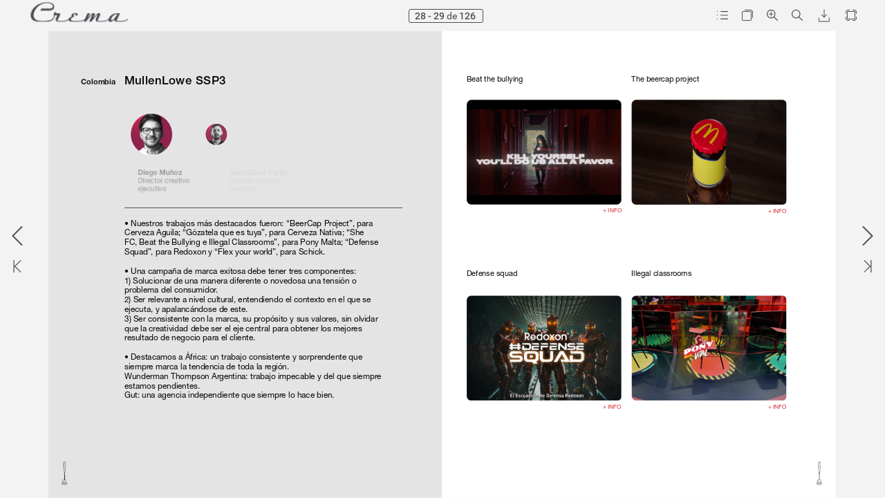

--- FILE ---
content_type: text/html; charset=UTF-8
request_url: https://www.adlatina.com/crema/2021/index-28.html
body_size: 2734
content:
<!DOCTYPE html>
<html xmlns="http://www.w3.org/1999/xhtml" lang="es" xml:lang="es">
  <head>
    <title>AdLatina - Crema 2021 (28/126)</title>
    <!--{METAS_TAGS}-->
    <meta http-equiv="Content-Type" content="text/html; charset=utf-8">
    <meta name="robots" content="index,follow">
    <meta name="google" content="notranslate" />

    <meta name="description" content="" class="social-meta-tag__description"/>

    <meta itemprop="name" content="AdLatina - Crema 2021 (28/126)" class="social-meta-tag__title">
    <meta itemprop="description" content="" class="social-meta-tag__description">
    <meta itemprop="image" content="http://v3ar.zone-secure.net/4090/1622860.png" class="social-meta-tag__image">

    <meta name="twitter:card" content="summary_large_image">
    <meta name="twitter:site" content="" class="social-meta-tag__twitter-author">
    <meta name="twitter:title" content="AdLatina - Crema 2021 (28/126)" class="social-meta-tag__title">
    <meta name="twitter:description" content="" class="social-meta-tag__description">
    <meta name="twitter:creator" content="" class="social-meta-tag__twitter-author">
    <meta name="twitter:image:src" content="http://v3ar.zone-secure.net/4090/1622860.png" class="social-meta-tag__image">

    <meta property="og:title" content="AdLatina - Crema 2021 (28/126)" class="social-meta-tag__title"/>
    <meta property="og:type" content="article" />
    <meta property="og:url" content="http://v3ar.zone-secure.net/4090/1619296/" class="social-meta-tag__url"/>
    <meta property="og:image" content="http://v3ar.zone-secure.net/4090/1622860.png" class="social-meta-tag__image"/>
    <meta property="og:description" content="" class="social-meta-tag__description"/>
    <meta property="og:site_name" content="" class="social-meta-tag__site-name"/>

	<link rel="icon" type="image/ico" href="../.favicon.ico" />
  </head>
  <body>
    <script type="text/javascript" src="global_conf/globals.js"></script>
<script type="text/javascript" src="global_conf/piwikEventsTracking.js" id="piwikEventsTracking"></script>
	
	<noscript id="noscript_text_content">
	<h1>AdLatina - Crema 2021</h1>
	<h1>AdLatina - Crema 2021 (28/126)</h1>
	<a href="index-1.html#page=1">AdLatina - Crema 2021 - (1/126)</a><br/>
<a href="index-2.html#page=2">AdLatina - Crema 2021 - (2/126)</a><br/>
<a href="index-3.html#page=3">AdLatina - Crema 2021 - (3/126)</a><br/>
<a href="index-4.html#page=4">AdLatina - Crema 2021 - Presentación (4/126)</a><br/>
<a href="index-5.html#page=5">AdLatina - Crema 2021 - Metodología (5/126)</a><br/>
<a href="index-6.html#page=6">AdLatina - Crema 2021 - Top 30 (6/126)</a><br/>
<a href="index-7.html#page=7">AdLatina - Crema 2021 - (7/126)</a><br/>
<a href="index-8.html#page=8">AdLatina - Crema 2021 - (8/126)</a><br/>
<a href="index-9.html#page=9">AdLatina - Crema 2021 - (9/126)</a><br/>
<a href="index-10.html#page=10">AdLatina - Crema 2021 - (10/126)</a><br/>
<a href="index-11.html#page=11">AdLatina - Crema 2021 - (11/126)</a><br/>
<a href="index-12.html#page=12">AdLatina - Crema 2021 - (12/126)</a><br/>
<a href="index-13.html#page=13">AdLatina - Crema 2021 - (13/126)</a><br/>
<a href="index-14.html#page=14">AdLatina - Crema 2021 - (14/126)</a><br/>
<a href="index-15.html#page=15">AdLatina - Crema 2021 - (15/126)</a><br/>
<a href="index-16.html#page=16">AdLatina - Crema 2021 - (16/126)</a><br/>
<a href="index-17.html#page=17">AdLatina - Crema 2021 - (17/126)</a><br/>
<a href="index-18.html#page=18">AdLatina - Crema 2021 - (18/126)</a><br/>
<a href="index-19.html#page=19">AdLatina - Crema 2021 - (19/126)</a><br/>
<a href="index-20.html#page=20">AdLatina - Crema 2021 - (20/126)</a><br/>
<a href="index-21.html#page=21">AdLatina - Crema 2021 - (21/126)</a><br/>
<a href="index-22.html#page=22">AdLatina - Crema 2021 - (22/126)</a><br/>
<a href="index-23.html#page=23">AdLatina - Crema 2021 - (23/126)</a><br/>
<a href="index-24.html#page=24">AdLatina - Crema 2021 - (24/126)</a><br/>
<a href="index-25.html#page=25">AdLatina - Crema 2021 - (25/126)</a><br/>
<a href="index-26.html#page=26">AdLatina - Crema 2021 - (26/126)</a><br/>
<a href="index-27.html#page=27">AdLatina - Crema 2021 - (27/126)</a><br/>
<a href="index-28.html#page=28">AdLatina - Crema 2021 - (28/126)</a><br/>
<a href="index-29.html#page=29">AdLatina - Crema 2021 - (29/126)</a><br/>
<a href="index-30.html#page=30">AdLatina - Crema 2021 - (30/126)</a><br/>
<a href="index-31.html#page=31">AdLatina - Crema 2021 - (31/126)</a><br/>
<a href="index-32.html#page=32">AdLatina - Crema 2021 - (32/126)</a><br/>
<a href="index-33.html#page=33">AdLatina - Crema 2021 - (33/126)</a><br/>
<a href="index-34.html#page=34">AdLatina - Crema 2021 - (34/126)</a><br/>
<a href="index-35.html#page=35">AdLatina - Crema 2021 - (35/126)</a><br/>
<a href="index-36.html#page=36">AdLatina - Crema 2021 - (36/126)</a><br/>
<a href="index-37.html#page=37">AdLatina - Crema 2021 - (37/126)</a><br/>
<a href="index-38.html#page=38">AdLatina - Crema 2021 - (38/126)</a><br/>
<a href="index-39.html#page=39">AdLatina - Crema 2021 - (39/126)</a><br/>
<a href="index-40.html#page=40">AdLatina - Crema 2021 - (40/126)</a><br/>
<a href="index-41.html#page=41">AdLatina - Crema 2021 - (41/126)</a><br/>
<a href="index-42.html#page=42">AdLatina - Crema 2021 - (42/126)</a><br/>
<a href="index-43.html#page=43">AdLatina - Crema 2021 - (43/126)</a><br/>
<a href="index-44.html#page=44">AdLatina - Crema 2021 - (44/126)</a><br/>
<a href="index-45.html#page=45">AdLatina - Crema 2021 - (45/126)</a><br/>
<a href="index-46.html#page=46">AdLatina - Crema 2021 - (46/126)</a><br/>
<a href="index-47.html#page=47">AdLatina - Crema 2021 - (47/126)</a><br/>
<a href="index-48.html#page=48">AdLatina - Crema 2021 - (48/126)</a><br/>
<a href="index-49.html#page=49">AdLatina - Crema 2021 - (49/126)</a><br/>
<a href="index-50.html#page=50">AdLatina - Crema 2021 - (50/126)</a><br/>
<a href="index-51.html#page=51">AdLatina - Crema 2021 - (51/126)</a><br/>
<a href="index-52.html#page=52">AdLatina - Crema 2021 - (52/126)</a><br/>
<a href="index-53.html#page=53">AdLatina - Crema 2021 - (53/126)</a><br/>
<a href="index-54.html#page=54">AdLatina - Crema 2021 - (54/126)</a><br/>
<a href="index-55.html#page=55">AdLatina - Crema 2021 - (55/126)</a><br/>
<a href="index-56.html#page=56">AdLatina - Crema 2021 - Top 5 redes (56/126)</a><br/>
<a href="index-57.html#page=57">AdLatina - Crema 2021 - (57/126)</a><br/>
<a href="index-58.html#page=58">AdLatina - Crema 2021 - Reportaje a Ogilvy Latina (58/126)</a><br/>
<a href="index-59.html#page=59">AdLatina - Crema 2021 - (59/126)</a><br/>
<a href="index-60.html#page=60">AdLatina - Crema 2021 - (60/126)</a><br/>
<a href="index-61.html#page=61">AdLatina - Crema 2021 - (61/126)</a><br/>
<a href="index-62.html#page=62">AdLatina - Crema 2021 - (62/126)</a><br/>
<a href="index-63.html#page=63">AdLatina - Crema 2021 - (63/126)</a><br/>
<a href="index-64.html#page=64">AdLatina - Crema 2021 - (64/126)</a><br/>
<a href="index-65.html#page=65">AdLatina - Crema 2021 - (65/126)</a><br/>
<a href="index-66.html#page=66">AdLatina - Crema 2021 - Argentina (66/126)</a><br/>
<a href="index-67.html#page=67">AdLatina - Crema 2021 - (67/126)</a><br/>
<a href="index-68.html#page=68">AdLatina - Crema 2021 - (68/126)</a><br/>
<a href="index-69.html#page=69">AdLatina - Crema 2021 - (69/126)</a><br/>
<a href="index-70.html#page=70">AdLatina - Crema 2021 - Brasil (70/126)</a><br/>
<a href="index-71.html#page=71">AdLatina - Crema 2021 - (71/126)</a><br/>
<a href="index-72.html#page=72">AdLatina - Crema 2021 - Chile (72/126)</a><br/>
<a href="index-73.html#page=73">AdLatina - Crema 2021 - (73/126)</a><br/>
<a href="index-74.html#page=74">AdLatina - Crema 2021 - Colombia (74/126)</a><br/>
<a href="index-75.html#page=75">AdLatina - Crema 2021 - (75/126)</a><br/>
<a href="index-76.html#page=76">AdLatina - Crema 2021 - Costa Rica (76/126)</a><br/>
<a href="index-77.html#page=77">AdLatina - Crema 2021 - (77/126)</a><br/>
<a href="index-78.html#page=78">AdLatina - Crema 2021 - Ecuador (78/126)</a><br/>
<a href="index-79.html#page=79">AdLatina - Crema 2021 - (79/126)</a><br/>
<a href="index-80.html#page=80">AdLatina - Crema 2021 - (80/126)</a><br/>
<a href="index-81.html#page=81">AdLatina - Crema 2021 - (81/126)</a><br/>
<a href="index-82.html#page=82">AdLatina - Crema 2021 - (82/126)</a><br/>
<a href="index-83.html#page=83">AdLatina - Crema 2021 - (83/126)</a><br/>
<a href="index-84.html#page=84">AdLatina - Crema 2021 - (84/126)</a><br/>
<a href="index-85.html#page=85">AdLatina - Crema 2021 - (85/126)</a><br/>
<a href="index-86.html#page=86">AdLatina - Crema 2021 - España (86/126)</a><br/>
<a href="index-87.html#page=87">AdLatina - Crema 2021 - (87/126)</a><br/>
<a href="index-88.html#page=88">AdLatina - Crema 2021 - Estados Unidos (88/126)</a><br/>
<a href="index-89.html#page=89">AdLatina - Crema 2021 - (89/126)</a><br/>
<a href="index-90.html#page=90">AdLatina - Crema 2021 - Guatemala, El Salvador, Honduras y Nicaragua (90/126)</a><br/>
<a href="index-91.html#page=91">AdLatina - Crema 2021 - (91/126)</a><br/>
<a href="index-92.html#page=92">AdLatina - Crema 2021 - (92/126)</a><br/>
<a href="index-93.html#page=93">AdLatina - Crema 2021 - (93/126)</a><br/>
<a href="index-94.html#page=94">AdLatina - Crema 2021 - México (94/126)</a><br/>
<a href="index-95.html#page=95">AdLatina - Crema 2021 - (95/126)</a><br/>
<a href="index-96.html#page=96">AdLatina - Crema 2021 - (96/126)</a><br/>
<a href="index-97.html#page=97">AdLatina - Crema 2021 - (97/126)</a><br/>
<a href="index-98.html#page=98">AdLatina - Crema 2021 - (98/126)</a><br/>
<a href="index-99.html#page=99">AdLatina - Crema 2021 - (99/126)</a><br/>
<a href="index-100.html#page=100">AdLatina - Crema 2021 - Panamá (100/126)</a><br/>
<a href="index-101.html#page=101">AdLatina - Crema 2021 - (101/126)</a><br/>
<a href="index-102.html#page=102">AdLatina - Crema 2021 - (102/126)</a><br/>
<a href="index-103.html#page=103">AdLatina - Crema 2021 - (103/126)</a><br/>
<a href="index-104.html#page=104">AdLatina - Crema 2021 - (104/126)</a><br/>
<a href="index-105.html#page=105">AdLatina - Crema 2021 - (105/126)</a><br/>
<a href="index-106.html#page=106">AdLatina - Crema 2021 - Perú (106/126)</a><br/>
<a href="index-107.html#page=107">AdLatina - Crema 2021 - (107/126)</a><br/>
<a href="index-108.html#page=108">AdLatina - Crema 2021 - (108/126)</a><br/>
<a href="index-109.html#page=109">AdLatina - Crema 2021 - (109/126)</a><br/>
<a href="index-110.html#page=110">AdLatina - Crema 2021 - (110/126)</a><br/>
<a href="index-111.html#page=111">AdLatina - Crema 2021 - (111/126)</a><br/>
<a href="index-112.html#page=112">AdLatina - Crema 2021 - Portugal (112/126)</a><br/>
<a href="index-113.html#page=113">AdLatina - Crema 2021 - (113/126)</a><br/>
<a href="index-114.html#page=114">AdLatina - Crema 2021 - Puerto Rico (114/126)</a><br/>
<a href="index-115.html#page=115">AdLatina - Crema 2021 - (115/126)</a><br/>
<a href="index-116.html#page=116">AdLatina - Crema 2021 - (116/126)</a><br/>
<a href="index-117.html#page=117">AdLatina - Crema 2021 - (117/126)</a><br/>
<a href="index-118.html#page=118">AdLatina - Crema 2021 - (118/126)</a><br/>
<a href="index-119.html#page=119">AdLatina - Crema 2021 - (119/126)</a><br/>
<a href="index-120.html#page=120">AdLatina - Crema 2021 - República Dominicana (120/126)</a><br/>
<a href="index-121.html#page=121">AdLatina - Crema 2021 - (121/126)</a><br/>
<a href="index-122.html#page=122">AdLatina - Crema 2021 - (122/126)</a><br/>
<a href="index-123.html#page=123">AdLatina - Crema 2021 - (123/126)</a><br/>
<a href="index-124.html#page=124">AdLatina - Crema 2021 - Uruguay (124/126)</a><br/>
<a href="index-125.html#page=125">AdLatina - Crema 2021 - (125/126)</a><br/>
<a href="index-126.html#page=126">AdLatina - Crema 2021 - (126/126)</a><br/>
	<p>
	Diego Muñoz Director creativo ejecutivo MullenLowe SSP3 Colombia • Nuestros trabajos más destacados fueron: “BeerCap Project”, para Cerveza Aguila; “Gózatela que es tuya”, para Cerveza Nativa; “She FC, Beat the Bullying e Illegal Classrooms”, para Pony Malta; “Defense Squad”, para Redoxon y “Flex your world”, para Schick. • Una campaña de marca exitosa debe tener tres componentes: 1) Solucionar de una manera diferente o novedosa una tensión o problema del consumidor. 2) Ser relevante a nivel cultural, entendiendo el contexto en el que se ejecuta, y apalancándose de este. 3) Ser consistente con la marca, su propósito y sus valores, sin olvidar que la creatividad debe ser el eje central para obtener los mejores resultado de negocio para el cliente. • Destacamos a África: un trabajo consistente y sorprendente que siempre marca la tendencia de toda la región. Wunderman Thompson Argentina: trabajo impecable y del que siempre estamos pendientes. Gut: una agencia independiente que siempre lo hace bien. Juan David Pardo Director creativo ejecutivo
	</p>
	</noscript>
	<script>
        window.addEventListener('webpub-load', function () {
           NIApi.page.open(28);
        });
    </script>
  </body>
</html>


--- FILE ---
content_type: text/html; charset=UTF-8
request_url: https://www.adlatina.com/crema/2021/publication/mobile/template/menuAside.html
body_size: 424
content:
{{default(logoSrc, false)}}

{{if theme === "v3"}}

  <div class="webpub-aside-menu">
    <div class="webpub-aside-menu-title">{{title}}</div>
    {{each(i, item) items}}
      {{if item.template}}
        {{templatePlugin( item.template, item) }}
      {{else}}
        {{templatePlugin( 'menuItemAside', item) }}
      {{/if}}
    {{/each}}
  </div>

{{else theme === "v4"}}

  <div class="webpub-aside-menu-v4 opacity-zero display-none">

    <div class="webpub-aside-menu-v4__header">
      <div class="webpub-aside-menu-v4__header-logo-wrapper">
        {{if logoSrc}}
          <img src="{{logoSrc}}" class="webpub-aside-menu-v4__header-logo" />
        {{/if}}
      </div>
      <svg class="webpub-aside-menu-v4__header-close"><use xmlns:xlink="http://www.w3.org/1999/xlink" xlink:href="#svgicon-close-1-v4"></use></svg>
    </div>

    <div class="webpub-aside-menu-v4__item-swrapper">
      <div class="webpub-aside-menu-v4__item-wrapper">
        {{each(i, item) items}}
          {{if item.template}}
            {{templatePlugin( item.template, item) }}
          {{else}}
            {{templatePlugin( 'menuItemAsideV4', item) }}
          {{/if}}
        {{/each}}
      </div>
    </div>
    <div class="webpub-aside-menu-v4__paging-wrapper"></div>

  </div>

{{/if}}


--- FILE ---
content_type: text/html; charset=UTF-8
request_url: https://www.adlatina.com/crema/2021/publication/contents/media-epub/pages/30/page.html
body_size: 4652
content:
<div xmlns:epub="http://www.idpf.org/2007/ops" id="Crema_2021-18_julio_7-30" lang="es-ES" onload="RegisterInteractiveHandlers();" style="width:680px;height:805px" xml:lang="es-ES">
		
<div class="Marco-de-texto-b-sico" id="_idContainer2013">
			
<img alt="" class="_idGenObjectAttribute-1 _idGenObjectAttribute-2" src="publication/contents/media-epub/image/505.png">
		</div>
		
<div class="Marco-de-texto-b-sico" id="_idContainer2014">
			
<img alt="" class="_idGenObjectAttribute-1 _idGenObjectAttribute-2" src="publication/contents/media-epub/image/506.png">
		</div>
		
<div class="Marco-de-texto-b-sico" id="_idContainer2015">
			
<img alt="" class="_idGenObjectAttribute-1 _idGenObjectAttribute-2" src="publication/contents/media-epub/image/506.png">
		</div>
		
<div class="Marco-de-texto-b-sico" id="_idContainer2016">
			
<img alt="" class="_idGenObjectAttribute-1 _idGenObjectAttribute-2" src="publication/contents/media-epub/image/506.png">
		</div>
		
<div class="Marco-de-texto-b-sico" id="_idContainer2017">
			
<img alt="" class="_idGenObjectAttribute-1 _idGenObjectAttribute-2" src="publication/contents/media-epub/image/506.png">
		</div>
		
<div class="Marco-de-texto-b-sico" id="_idContainer2018">
			
<img alt="" class="_idGenObjectAttribute-1 _idGenObjectAttribute-2" src="publication/contents/media-epub/image/505.png">
		</div>
		
<div class="Marco-de-texto-b-sico" id="_idContainer2019">
			
<img alt="" class="_idGenObjectAttribute-1 _idGenObjectAttribute-2" src="publication/contents/media-epub/image/505.png">
		</div>
		
<div class="Marco-de-texto-b-sico" id="_idContainer2020">
			
<img alt="" class="_idGenObjectAttribute-1 _idGenObjectAttribute-2" src="publication/contents/media-epub/image/505.png">
		</div>
		
<div id="_idContainer2021">
			
<img alt="" class="_idGenObjectAttribute-1 _idGenObjectAttribute-2" src="publication/contents/media-epub/image/513.png">
		</div>
		
<div id="_idContainer2022">
			
<img alt="" class="_idGenObjectAttribute-1 _idGenObjectAttribute-2" src="publication/contents/media-epub/image/513.png">
		</div>
		
<div id="_idContainer2023">
			
<img alt="" class="_idGenObjectAttribute-1 _idGenObjectAttribute-2" src="publication/contents/media-epub/image/513.png">
		</div>
		
<div id="_idContainer2024">
			
<img alt="" class="_idGenObjectAttribute-1 _idGenObjectAttribute-2" src="publication/contents/media-epub/image/513.png">
		</div>
		
<div id="_idContainer2059">
			
<div id="_idContainer2025">
				
<img alt="" class="_idGenObjectAttribute-1 _idGenObjectAttribute-2" src="publication/contents/media-epub/image/467.png">
			</div>
			
<div id="_idContainer2026">
				
<img alt="" class="_idGenObjectAttribute-1 _idGenObjectAttribute-2" src="publication/contents/media-epub/image/468.png">
			</div>
			
<div id="_idContainer2027">
				
<img alt="" class="_idGenObjectAttribute-1 _idGenObjectAttribute-2" src="publication/contents/media-epub/image/468.png">
			</div>
			
<div id="_idContainer2028">
				
<img alt="" class="_idGenObjectAttribute-1 _idGenObjectAttribute-2" src="publication/contents/media-epub/image/468.png">
			</div>
			
<div id="_idContainer2029">
				
<img alt="" class="_idGenObjectAttribute-1 _idGenObjectAttribute-2" src="publication/contents/media-epub/image/468.png">
			</div>
			
<div id="_idContainer2030">
				
<img alt="" class="_idGenObjectAttribute-1 _idGenObjectAttribute-2" src="publication/contents/media-epub/image/468.png">
			</div>
			
<div id="_idContainer2031">
				
<img alt="" class="_idGenObjectAttribute-1 _idGenObjectAttribute-2" src="publication/contents/media-epub/image/468.png">
			</div>
			
<div id="_idContainer2032">
				
<img alt="" class="_idGenObjectAttribute-1 _idGenObjectAttribute-2" src="publication/contents/media-epub/image/468.png">
			</div>
			
<div id="_idContainer2033">
				
<img alt="" class="_idGenObjectAttribute-1 _idGenObjectAttribute-2" src="publication/contents/media-epub/image/468.png">
			</div>
			
<div id="_idContainer2034">
				
<img alt="" class="_idGenObjectAttribute-1 _idGenObjectAttribute-2" src="publication/contents/media-epub/image/468.png">
			</div>
			
<div id="_idContainer2035">
				
<img alt="" class="_idGenObjectAttribute-1 _idGenObjectAttribute-2" src="publication/contents/media-epub/image/468.png">
			</div>
			
<div id="_idContainer2036">
				
<img alt="" class="_idGenObjectAttribute-1 _idGenObjectAttribute-2" src="publication/contents/media-epub/image/468.png">
			</div>
			
<div id="_idContainer2037">
				
<img alt="" class="_idGenObjectAttribute-1 _idGenObjectAttribute-2" src="publication/contents/media-epub/image/468.png">
			</div>
			
<div id="_idContainer2038">
				
<img alt="" class="_idGenObjectAttribute-1 _idGenObjectAttribute-2" src="publication/contents/media-epub/image/468.png">
			</div>
			
<div id="_idContainer2039">
				
<img alt="" class="_idGenObjectAttribute-1 _idGenObjectAttribute-2" src="publication/contents/media-epub/image/468.png">
			</div>
			
<div id="_idContainer2040">
				
<img alt="" class="_idGenObjectAttribute-1 _idGenObjectAttribute-2" src="publication/contents/media-epub/image/468.png">
			</div>
			
<div id="_idContainer2041">
				
<img alt="" class="_idGenObjectAttribute-1 _idGenObjectAttribute-2" src="publication/contents/media-epub/image/468.png">
			</div>
			
<div id="_idContainer2042">
				
<img alt="" class="_idGenObjectAttribute-1 _idGenObjectAttribute-2" src="publication/contents/media-epub/image/468.png">
			</div>
			
<div id="_idContainer2043">
				
<img alt="" class="_idGenObjectAttribute-1 _idGenObjectAttribute-2" src="publication/contents/media-epub/image/468.png">
			</div>
			
<div id="_idContainer2044">
				
<img alt="" class="_idGenObjectAttribute-1 _idGenObjectAttribute-2" src="publication/contents/media-epub/image/468.png">
			</div>
			
<div id="_idContainer2045">
				
<img alt="" class="_idGenObjectAttribute-1 _idGenObjectAttribute-2" src="publication/contents/media-epub/image/468.png">
			</div>
			
<div id="_idContainer2046">
				
<img alt="" class="_idGenObjectAttribute-1 _idGenObjectAttribute-2" src="publication/contents/media-epub/image/468.png">
			</div>
			
<div id="_idContainer2047">
				
<img alt="" class="_idGenObjectAttribute-1 _idGenObjectAttribute-2" src="publication/contents/media-epub/image/468.png">
			</div>
			
<div id="_idContainer2048">
				
<img alt="" class="_idGenObjectAttribute-1 _idGenObjectAttribute-2" src="publication/contents/media-epub/image/468.png">
			</div>
			
<div id="_idContainer2049">
				
<img alt="" class="_idGenObjectAttribute-1 _idGenObjectAttribute-2" src="publication/contents/media-epub/image/468.png">
			</div>
			
<div id="_idContainer2050">
				
<img alt="" class="_idGenObjectAttribute-1 _idGenObjectAttribute-2" src="publication/contents/media-epub/image/468.png">
			</div>
			
<div id="_idContainer2051">
				
<img alt="" class="_idGenObjectAttribute-1 _idGenObjectAttribute-2" src="publication/contents/media-epub/image/468.png">
			</div>
			
<div id="_idContainer2052">
				
<img alt="" class="_idGenObjectAttribute-1 _idGenObjectAttribute-2" src="publication/contents/media-epub/image/468.png">
			</div>
			
<div id="_idContainer2053">
				
<img alt="" class="_idGenObjectAttribute-1 _idGenObjectAttribute-2" src="publication/contents/media-epub/image/468.png">
			</div>
			
<div id="_idContainer2054">
				
<img alt="" class="_idGenObjectAttribute-1 _idGenObjectAttribute-2" src="publication/contents/media-epub/image/468.png">
			</div>
			
<div id="_idContainer2055">
				
<img alt="" class="_idGenObjectAttribute-1 _idGenObjectAttribute-2" src="publication/contents/media-epub/image/468.png">
			</div>
			
<div id="_idContainer2056">
				
<img alt="" class="_idGenObjectAttribute-1 _idGenObjectAttribute-2" src="publication/contents/media-epub/image/498.png">
			</div>
			
<div id="_idContainer2057">
				
<img alt="" class="_idGenObjectAttribute-1 _idGenObjectAttribute-2" src="publication/contents/media-epub/image/499.png">
			</div>
			
<div id="_idContainer2058">
				
<img alt="" class="_idGenObjectAttribute-1 _idGenObjectAttribute-2" src="publication/contents/media-epub/image/500.png">
			</div>
		
</div>
		
<div id="_idContainer2061">
			
<div class="_idGenObjectAttribute-11">
				
<div id="_idContainer2060">
					
<img alt="" class="_idGenObjectAttribute-1 _idGenObjectAttribute-2" src="publication/contents/media-epub/image/Nativa_Generico.png">
				</div>
			
</div>
		
</div>
		
<div class="Marco-gr-fico-b-sico _idGenObjectStyle-Disabled" id="_idContainer2062">
			
<img alt="" class="_idGenObjectAttribute-1 _idGenObjectAttribute-2" src="publication/contents/media-epub/image/749.png">
		</div>
		
<div id="_idContainer2063">
			
<img alt="" class="_idGenObjectAttribute-1 _idGenObjectAttribute-2" src="publication/contents/media-epub/image/Nativa_Precio.png">
		</div>
		
<div class="_idGenObjectStyle-Disabled" id="_idContainer2064">
			
<img alt="" class="_idGenObjectAttribute-1 _idGenObjectAttribute-2" src="publication/contents/media-epub/image/Nativa_Cordoba_Campo.png">
		</div>
		
<div class="_idGenObjectStyle-Disabled" id="_idContainer2065">
			
<img alt="" class="_idGenObjectAttribute-1 _idGenObjectAttribute-2" src="publication/contents/media-epub/image/Nativa_Cordoba_Cultura.png">
		</div>
		
<div class="Marco-de-texto-b-sico" id="_idContainer2066">
			
<div style="width:5362.54px;height:746.09px;position:absolute;top:0px;left:0px;-webkit-transform-origin: 0% 0%; -webkit-transform: translate(0px,4.09px) rotate(0deg) scale(0.05);transform-origin: 0% 0%; transform: translate(0px,4.09px) rotate(0deg) scale(0.05);">
				
<p class="fichas-tecnicas ParaOverride-1">
<span class="fichas-tecnicas-roman CharOverride-33" id="_idTextSpan4921" style="position:absolute;top:0px;left:0px;letter-spacing:2.31px;">G&oacute;zatela </span><span class="fichas-tecnicas-roman CharOverride-33" id="_idTextSpan4922" style="position:absolute;top:0px;left:1125.52px;letter-spacing:1.95px;">que </span><span class="fichas-tecnicas-roman CharOverride-33" id="_idTextSpan4923" style="position:absolute;top:0px;left:1646.55px;letter-spacing:1.73px;">es </span><span class="fichas-tecnicas-roman CharOverride-33" id="_idTextSpan4924" style="position:absolute;top:0px;left:1996.25px;letter-spacing:1.95px;">tuya</span>
</p>
			
</div>
		
</div>
		
<div class="Marco-de-texto-b-sico" id="_idContainer2067">
			
<div style="width:5357.48px;height:600.48px;position:absolute;top:0px;left:0px;-webkit-transform-origin: 0% 0%; -webkit-transform: translate(0px,4.09px) rotate(0deg) scale(0.05);transform-origin: 0% 0%; transform: translate(0px,4.09px) rotate(0deg) scale(0.05);">
				
<p class="fichas-tecnicas ParaOverride-1">
<span class="fichas-tecnicas-roman CharOverride-33" id="_idTextSpan4925" style="position:absolute;top:0px;left:0px;letter-spacing:2.31px;">G&oacute;zatela </span><span class="fichas-tecnicas-roman CharOverride-33" id="_idTextSpan4926" style="position:absolute;top:0px;left:1125.52px;letter-spacing:1.95px;">que </span><span class="fichas-tecnicas-roman CharOverride-33" id="_idTextSpan4927" style="position:absolute;top:0px;left:1646.55px;letter-spacing:1.73px;">es </span><span class="fichas-tecnicas-roman CharOverride-33" id="_idTextSpan4928" style="position:absolute;top:0px;left:1996.25px;letter-spacing:1.95px;">tuya</span>
</p>
			
</div>
		
</div>
		
<div class="Marco-de-texto-b-sico" id="_idContainer2068">
			
<div style="width:5357.48px;height:656.67px;position:absolute;top:0px;left:0px;-webkit-transform-origin: 0% 0%; -webkit-transform: translate(0px,4.09px) rotate(0deg) scale(0.05);transform-origin: 0% 0%; transform: translate(0px,4.09px) rotate(0deg) scale(0.05);">
				
<p class="fichas-tecnicas ParaOverride-1">
<span class="fichas-tecnicas-roman CharOverride-33" id="_idTextSpan4929" style="position:absolute;top:0px;left:0px;letter-spacing:2.31px;">G&oacute;zatela </span><span class="fichas-tecnicas-roman CharOverride-33" id="_idTextSpan4930" style="position:absolute;top:0px;left:1125.52px;letter-spacing:1.95px;">que </span><span class="fichas-tecnicas-roman CharOverride-33" id="_idTextSpan4931" style="position:absolute;top:0px;left:1646.55px;letter-spacing:1.73px;">es </span><span class="fichas-tecnicas-roman CharOverride-33" id="_idTextSpan4932" style="position:absolute;top:0px;left:1996.25px;letter-spacing:1.95px;">tuya</span>
</p>
			
</div>
		
</div>
		
<div class="Marco-de-texto-b-sico" id="_idContainer2069">
			
<div style="width:5357.48px;height:340.16px;position:absolute;top:0px;left:0px;-webkit-transform-origin: 0% 0%; -webkit-transform: translate(0px,4.09px) rotate(0deg) scale(0.05);transform-origin: 0% 0%; transform: translate(0px,4.09px) rotate(0deg) scale(0.05);">
				
<p class="fichas-tecnicas ParaOverride-1">
<span class="fichas-tecnicas-roman CharOverride-33" id="_idTextSpan4933" style="position:absolute;top:0px;left:0px;letter-spacing:2.31px;">G&oacute;zatela </span><span class="fichas-tecnicas-roman CharOverride-33" id="_idTextSpan4934" style="position:absolute;top:0px;left:1125.52px;letter-spacing:1.95px;">que </span><span class="fichas-tecnicas-roman CharOverride-33" id="_idTextSpan4935" style="position:absolute;top:0px;left:1646.55px;letter-spacing:1.73px;">es </span><span class="fichas-tecnicas-roman CharOverride-33" id="_idTextSpan4936" style="position:absolute;top:0px;left:1996.25px;letter-spacing:1.95px;">tuya</span>
</p>
			
</div>
		
</div>
		
<div class="_idGenMSO" id="_idContainer2078">
			
<div class="_idGenButton _idGenCurrentState" data-idGenObjectState="State 1" data-releaseactions="goToNextState('_idContainer2078','true',0.000);" id="_idContainer2072">
				
<div class="Marco-de-texto-b-sico _idGen-Appearance-Normal" id="_idContainer2070">
					
<div style="width:1729.13px;height:235.94px;position:absolute;top:0px;left:0px;-webkit-transform-origin: 0% 0%; -webkit-transform: translate(0px,3.38px) rotate(0deg) scale(0.05);transform-origin: 0% 0%; transform: translate(0px,3.38px) rotate(0deg) scale(0.05);">
						
<p class="Normal ParaOverride-1">
<span class="normal-parrafos CharOverride-34" id="_idTextSpan4937" style="position:absolute;top:0px;left:1086.22px;letter-spacing:0.5px;">+ </span><span class="normal-parrafos CharOverride-34" id="_idTextSpan4938" style="position:absolute;top:0px;left:1263.82px;letter-spacing:0.58px;">INFO</span>
</p>
					
</div>
				
</div>
				
<div class="Marco-de-texto-b-sico _idGen-Appearance-Rollover" id="_idContainer2071">
					
<div style="width:1729.13px;height:235.94px;position:absolute;top:0px;left:0px;-webkit-transform-origin: 0% 0%; -webkit-transform: translate(0px,3.38px) rotate(0deg) scale(0.05);transform-origin: 0% 0%; transform: translate(0px,3.38px) rotate(0deg) scale(0.05);">
						
<p class="Normal ParaOverride-1">
<span class="normal-parrafos CharOverride-18" id="_idTextSpan4939" style="position:absolute;top:0px;left:1086.22px;letter-spacing:0.5px;">+ </span><span class="normal-parrafos CharOverride-18" id="_idTextSpan4940" style="position:absolute;top:0px;left:1263.82px;letter-spacing:0.58px;">INFO</span>
</p>
					
</div>
				
</div>
			
</div>
			
<div class="_idGenStateHide" data-idGenObjectState="State 2" id="_idContainer2077">
				
<div class="Marco-de-texto-b-sico" id="_idContainer2073">
					
<div style="width:5357.48px;height:1198.75px;position:absolute;top:0px;left:0px;-webkit-transform-origin: 0% 0%; -webkit-transform: translate(0px,3.14px) rotate(0deg) scale(0.05);transform-origin: 0% 0%; transform: translate(0px,3.14px) rotate(0deg) scale(0.05);">
						
<p class="fichas-tecnicas ParaOverride-1">
<span class="fichas-tecnicas-roman CharOverride-35" id="_idTextSpan4941" style="position:absolute;top:0px;left:0px;letter-spacing:1.8px;">Anunciante:</span><span class="fichas-tecnicas-light CharOverride-36" id="_idTextSpan4942" style="position:absolute;top:0px;left:973.43px;"> </span><span class="fichas-tecnicas-light CharOverride-36" id="_idTextSpan4943" style="position:absolute;top:0px;left:1019.26px;letter-spacing:1.54px;">Nativa </span><span class="fichas-tecnicas-roman CharOverride-35" id="_idTextSpan4944" style="position:absolute;top:0px;left:1534.71px;letter-spacing:0.9px;">/ </span><span class="fichas-tecnicas-roman CharOverride-35" id="_idTextSpan4945" style="position:absolute;top:0px;left:1642.29px;letter-spacing:1.8px;">Agencia:</span><span class="fichas-tecnicas-light CharOverride-36" id="_idTextSpan4946" style="position:absolute;top:0px;left:2356.69px;"> </span><span class="fichas-tecnicas-light CharOverride-36" id="_idTextSpan4947" style="position:absolute;top:0px;left:2402.53px;letter-spacing:1.64px;">MullenLowe </span><span class="fichas-tecnicas-light CharOverride-36" id="_idTextSpan4948" style="position:absolute;top:0px;left:3359.52px;letter-spacing:1.44px;">SSP3 </span><span class="fichas-tecnicas-roman CharOverride-35" id="_idTextSpan4949" style="position:absolute;top:0px;left:3845.81px;letter-spacing:0.9px;">/ </span><span class="fichas-tecnicas-roman CharOverride-35" id="_idTextSpan4950" style="position:absolute;top:0px;left:3953.38px;letter-spacing:1.35px;">ECD </span><span class="fichas-tecnicas-roman CharOverride-35" id="_idTextSpan4951" style="position:absolute;top:0px;left:4371.28px;letter-spacing:1.47px;">MullenLowe </span><span class="fichas-tecnicas-roman CharOverride-35" id="_idTextSpan4952" style="position:absolute;top:200px;left:0px;letter-spacing:1.8px;">Retail:</span><span class="fichas-tecnicas-light CharOverride-36" id="_idTextSpan4953" style="position:absolute;top:200px;left:515.87px;"> </span><span class="fichas-tecnicas-light CharOverride-36" id="_idTextSpan4954" style="position:absolute;top:200px;left:581.17px;letter-spacing:1.6px;">Jonathan </span><span class="fichas-tecnicas-light CharOverride-36" id="_idTextSpan4955" style="position:absolute;top:200px;left:1350.98px;letter-spacing:1.57px;">Quimbay </span><span class="fichas-tecnicas-roman CharOverride-35" id="_idTextSpan4956" style="position:absolute;top:200px;left:2099.19px;letter-spacing:0.9px;">/ </span><span class="fichas-tecnicas-roman CharOverride-35" id="_idTextSpan4957" style="position:absolute;top:200px;left:2226.23px;letter-spacing:1.05px;">Directores </span><span class="fichas-tecnicas-roman CharOverride-35" id="_idTextSpan4958" style="position:absolute;top:200px;left:3129.59px;letter-spacing:1.34px;">creativos: </span><span class="fichas-tecnicas-light CharOverride-36" id="_idTextSpan4959" style="position:absolute;top:200px;left:3989.58px;letter-spacing:1.54px;">Carlos </span><span class="fichas-tecnicas-light CharOverride-36" id="_idTextSpan4960" style="position:absolute;top:200px;left:4545.91px;letter-spacing:1.57px;">S&aacute;nchez </span><span class="fichas-tecnicas-light CharOverride-36" id="_idTextSpan4961" style="position:absolute;top:200px;left:5277.56px;letter-spacing:0px;">y </span><span class="fichas-tecnicas-light CharOverride-36" id="_idTextSpan4962" style="position:absolute;top:400px;left:0px;letter-spacing:1.5px;">Diego </span><span class="fichas-tecnicas-light CharOverride-36" id="_idTextSpan4963" style="position:absolute;top:400px;left:501.91px;letter-spacing:1.57px;">Morales </span><span class="fichas-tecnicas-roman CharOverride-35" id="_idTextSpan4964" style="position:absolute;top:400px;left:1162.93px;letter-spacing:0.9px;">/ </span><span class="fichas-tecnicas-roman CharOverride-35" id="_idTextSpan4965" style="position:absolute;top:400px;left:1280.55px;letter-spacing:1.51px;">Redactores:</span><span class="fichas-tecnicas-light CharOverride-36" id="_idTextSpan4966" style="position:absolute;top:400px;left:2273.77px;"> </span><span class="fichas-tecnicas-light CharOverride-36" id="_idTextSpan4967" style="position:absolute;top:400px;left:2329.64px;letter-spacing:1.44px;">Juan </span><span class="fichas-tecnicas-light CharOverride-36" id="_idTextSpan4968" style="position:absolute;top:400px;left:2756.13px;letter-spacing:1.54px;">Camilo </span><span class="fichas-tecnicas-light CharOverride-36" id="_idTextSpan4969" style="position:absolute;top:400px;left:3339.94px;letter-spacing:1.58px;">Delgado </span><span class="fichas-tecnicas-light CharOverride-36" id="_idTextSpan4970" style="position:absolute;top:400px;left:4035.53px;letter-spacing:0.9px;">y </span><span class="fichas-tecnicas-light CharOverride-36" id="_idTextSpan4971" style="position:absolute;top:400px;left:4173.12px;letter-spacing:1.5px;">Jaime </span><span class="fichas-tecnicas-light CharOverride-36" id="_idTextSpan4972" style="position:absolute;top:400px;left:4681.51px;letter-spacing:1.57px;">Herrera </span><span class="fichas-tecnicas-roman CharOverride-35" id="_idTextSpan4973" style="position:absolute;top:400px;left:5297.54px;letter-spacing:0px;">/ </span><span class="fichas-tecnicas-roman CharOverride-35" id="_idTextSpan4974" style="position:absolute;top:600px;left:0px;letter-spacing:1.05px;">Directores </span><span class="fichas-tecnicas-roman CharOverride-35" id="_idTextSpan4975" style="position:absolute;top:600px;left:905.73px;letter-spacing:1.2px;">de </span><span class="fichas-tecnicas-roman CharOverride-35" id="_idTextSpan4976" style="position:absolute;top:600px;left:1180.39px;letter-spacing:1.5px;">arte: </span><span class="fichas-tecnicas-light CharOverride-36" id="_idTextSpan4977" style="position:absolute;top:600px;left:1617.04px;letter-spacing:1.5px;">Angie </span><span class="fichas-tecnicas-light CharOverride-36" id="_idTextSpan4978" style="position:absolute;top:600px;left:2114.18px;letter-spacing:1.5px;">Pe&ntilde;a, </span><span class="fichas-tecnicas-light CharOverride-36" id="_idTextSpan4979" style="position:absolute;top:600px;left:2624.09px;letter-spacing:1.62px;">Jefferson </span><span class="fichas-tecnicas-light CharOverride-36" id="_idTextSpan4980" style="position:absolute;top:600px;left:3394.83px;letter-spacing:1.6px;">Delgado, </span><span class="fichas-tecnicas-light CharOverride-36" id="_idTextSpan4981" style="position:absolute;top:600px;left:4154.04px;letter-spacing:1.5px;">Laura </span><span class="fichas-tecnicas-light CharOverride-36" id="_idTextSpan4982" style="position:absolute;top:600px;left:4644.16px;letter-spacing:1.5px;">Gamba </span><span class="fichas-tecnicas-light CharOverride-36" id="_idTextSpan4983" style="position:absolute;top:600px;left:5277.56px;letter-spacing:0px;">y </span><span class="fichas-tecnicas-light CharOverride-36" id="_idTextSpan4984" style="position:absolute;top:800px;left:0px;letter-spacing:1.6px;">Santiago </span><span class="fichas-tecnicas-light CharOverride-36" id="_idTextSpan4985" style="position:absolute;top:800px;left:723.23px;letter-spacing:1.58px;">Mart&iacute;nez</span>
</p>
					
</div>
				
</div>
				
<div class="_idGenButton" data-releaseactions="goToNextState('_idContainer2078','true',0.000);" id="_idContainer2076">
					
<div class="Marco-de-texto-b-sico _idGen-Appearance-Normal" id="_idContainer2074">
						
<div style="width:1729.13px;height:235.94px;position:absolute;top:0px;left:0px;-webkit-transform-origin: 0% 0%; -webkit-transform: translate(0px,3.38px) rotate(0deg) scale(0.05);transform-origin: 0% 0%; transform: translate(0px,3.38px) rotate(0deg) scale(0.05);">
							
<p class="Normal ParaOverride-1">
<span class="normal-parrafos CharOverride-34" id="_idTextSpan4986" style="position:absolute;top:0px;left:1128.42px;">- </span><span class="normal-parrafos CharOverride-34" id="_idTextSpan4987" style="position:absolute;top:0px;left:1263.82px;letter-spacing:0.58px;">INFO</span>
</p>
						
</div>
					
</div>
					
<div class="Marco-de-texto-b-sico _idGen-Appearance-Rollover" id="_idContainer2075">
						
<div style="width:1729.13px;height:235.94px;position:absolute;top:0px;left:0px;-webkit-transform-origin: 0% 0%; -webkit-transform: translate(0px,3.38px) rotate(0deg) scale(0.05);transform-origin: 0% 0%; transform: translate(0px,3.38px) rotate(0deg) scale(0.05);">
							
<p class="Normal ParaOverride-1">
<span class="normal-parrafos CharOverride-18" id="_idTextSpan4988" style="position:absolute;top:0px;left:1128.42px;">- </span><span class="normal-parrafos CharOverride-18" id="_idTextSpan4989" style="position:absolute;top:0px;left:1263.82px;letter-spacing:0.58px;">INFO</span>
</p>
						
</div>
					
</div>
				
</div>
			
</div>
		
</div>
		
<div class="_idGenMSO" id="_idContainer2087">
			
<div class="_idGenButton _idGenCurrentState" data-idGenObjectState="State 1" data-releaseactions="goToNextState('_idContainer2087','true',0.000);" id="_idContainer2081">
				
<div class="Marco-de-texto-b-sico _idGen-Appearance-Normal" id="_idContainer2079">
					
<div style="width:1729.13px;height:235.94px;position:absolute;top:0px;left:0px;-webkit-transform-origin: 0% 0%; -webkit-transform: translate(0px,3.38px) rotate(0deg) scale(0.05);transform-origin: 0% 0%; transform: translate(0px,3.38px) rotate(0deg) scale(0.05);">
						
<p class="Normal ParaOverride-1">
<span class="normal-parrafos CharOverride-34" id="_idTextSpan4990" style="position:absolute;top:0px;left:1086.22px;letter-spacing:0.5px;">+ </span><span class="normal-parrafos CharOverride-34" id="_idTextSpan4991" style="position:absolute;top:0px;left:1263.82px;letter-spacing:0.58px;">INFO</span>
</p>
					
</div>
				
</div>
				
<div class="Marco-de-texto-b-sico _idGen-Appearance-Rollover" id="_idContainer2080">
					
<div style="width:1729.13px;height:235.94px;position:absolute;top:0px;left:0px;-webkit-transform-origin: 0% 0%; -webkit-transform: translate(0px,3.38px) rotate(0deg) scale(0.05);transform-origin: 0% 0%; transform: translate(0px,3.38px) rotate(0deg) scale(0.05);">
						
<p class="Normal ParaOverride-1">
<span class="normal-parrafos CharOverride-18" id="_idTextSpan4992" style="position:absolute;top:0px;left:1086.22px;letter-spacing:0.5px;">+ </span><span class="normal-parrafos CharOverride-18" id="_idTextSpan4993" style="position:absolute;top:0px;left:1263.82px;letter-spacing:0.58px;">INFO</span>
</p>
					
</div>
				
</div>
			
</div>
			
<div class="_idGenStateHide" data-idGenObjectState="State 2" id="_idContainer2086">
				
<div class="Marco-de-texto-b-sico" id="_idContainer2082">
					
<div style="width:5357.48px;height:1028.68px;position:absolute;top:0px;left:0px;-webkit-transform-origin: 0% 0%; -webkit-transform: translate(0px,3.14px) rotate(0deg) scale(0.05);transform-origin: 0% 0%; transform: translate(0px,3.14px) rotate(0deg) scale(0.05);">
						
<p class="fichas-tecnicas ParaOverride-1">
<span class="fichas-tecnicas-roman CharOverride-35" id="_idTextSpan4994" style="position:absolute;top:0px;left:0px;letter-spacing:1.65px;">Anunciante: </span><span class="fichas-tecnicas-light CharOverride-36" id="_idTextSpan4995" style="position:absolute;top:0px;left:1019.26px;letter-spacing:1.54px;">Nativa </span><span class="fichas-tecnicas-roman CharOverride-35" id="_idTextSpan4996" style="position:absolute;top:0px;left:1534.71px;letter-spacing:0.9px;">/ </span><span class="fichas-tecnicas-roman CharOverride-35" id="_idTextSpan4997" style="position:absolute;top:0px;left:1642.29px;letter-spacing:1.8px;">Agencia:</span><span class="fichas-tecnicas-light CharOverride-36" id="_idTextSpan4998" style="position:absolute;top:0px;left:2356.69px;"> </span><span class="fichas-tecnicas-light CharOverride-36" id="_idTextSpan4999" style="position:absolute;top:0px;left:2402.53px;letter-spacing:1.64px;">MullenLowe </span><span class="fichas-tecnicas-light CharOverride-36" id="_idTextSpan5000" style="position:absolute;top:0px;left:3359.52px;letter-spacing:1.44px;">SSP3 </span><span class="fichas-tecnicas-roman CharOverride-35" id="_idTextSpan5001" style="position:absolute;top:0px;left:3845.81px;letter-spacing:0.9px;">/ </span><span class="fichas-tecnicas-roman CharOverride-35" id="_idTextSpan5002" style="position:absolute;top:0px;left:3953.38px;letter-spacing:1.35px;">ECD </span><span class="fichas-tecnicas-roman CharOverride-35" id="_idTextSpan5003" style="position:absolute;top:0px;left:4371.28px;letter-spacing:1.47px;">MullenLowe </span><span class="fichas-tecnicas-roman CharOverride-35" id="_idTextSpan5004" style="position:absolute;top:200px;left:0px;letter-spacing:1.8px;">Retail:</span><span class="fichas-tecnicas-light CharOverride-36" id="_idTextSpan5005" style="position:absolute;top:200px;left:515.87px;"> </span><span class="fichas-tecnicas-light CharOverride-36" id="_idTextSpan5006" style="position:absolute;top:200px;left:581.17px;letter-spacing:1.6px;">Jonathan </span><span class="fichas-tecnicas-light CharOverride-36" id="_idTextSpan5007" style="position:absolute;top:200px;left:1350.98px;letter-spacing:1.57px;">Quimbay </span><span class="fichas-tecnicas-roman CharOverride-35" id="_idTextSpan5008" style="position:absolute;top:200px;left:2099.19px;letter-spacing:0.9px;">/ </span><span class="fichas-tecnicas-roman CharOverride-35" id="_idTextSpan5009" style="position:absolute;top:200px;left:2226.23px;letter-spacing:1.05px;">Directores </span><span class="fichas-tecnicas-roman CharOverride-35" id="_idTextSpan5010" style="position:absolute;top:200px;left:3129.59px;letter-spacing:1.34px;">creativos: </span><span class="fichas-tecnicas-light CharOverride-36" id="_idTextSpan5011" style="position:absolute;top:200px;left:3989.58px;letter-spacing:1.54px;">Carlos </span><span class="fichas-tecnicas-light CharOverride-36" id="_idTextSpan5012" style="position:absolute;top:200px;left:4545.91px;letter-spacing:1.57px;">S&aacute;nchez </span><span class="fichas-tecnicas-light CharOverride-36" id="_idTextSpan5013" style="position:absolute;top:200px;left:5277.56px;letter-spacing:0px;">y </span><span class="fichas-tecnicas-light CharOverride-36" id="_idTextSpan5014" style="position:absolute;top:400px;left:0px;letter-spacing:1.5px;">Diego </span><span class="fichas-tecnicas-light CharOverride-36" id="_idTextSpan5015" style="position:absolute;top:400px;left:501.91px;letter-spacing:1.57px;">Morales </span><span class="fichas-tecnicas-roman CharOverride-35" id="_idTextSpan5016" style="position:absolute;top:400px;left:1162.93px;letter-spacing:0.9px;">/ </span><span class="fichas-tecnicas-roman CharOverride-35" id="_idTextSpan5017" style="position:absolute;top:400px;left:1280.55px;letter-spacing:1.38px;">Redactores: </span><span class="fichas-tecnicas-light CharOverride-36" id="_idTextSpan5018" style="position:absolute;top:400px;left:2329.64px;letter-spacing:1.44px;">Juan </span><span class="fichas-tecnicas-light CharOverride-36" id="_idTextSpan5019" style="position:absolute;top:400px;left:2756.13px;letter-spacing:1.54px;">Camilo </span><span class="fichas-tecnicas-light CharOverride-36" id="_idTextSpan5020" style="position:absolute;top:400px;left:3339.94px;letter-spacing:1.58px;">Delgado </span><span class="fichas-tecnicas-light CharOverride-36" id="_idTextSpan5021" style="position:absolute;top:400px;left:4035.53px;letter-spacing:0.9px;">y </span><span class="fichas-tecnicas-light CharOverride-36" id="_idTextSpan5022" style="position:absolute;top:400px;left:4173.12px;letter-spacing:1.5px;">Jaime </span><span class="fichas-tecnicas-light CharOverride-36" id="_idTextSpan5023" style="position:absolute;top:400px;left:4681.51px;letter-spacing:1.57px;">Herrera </span><span class="fichas-tecnicas-roman CharOverride-35" id="_idTextSpan5024" style="position:absolute;top:400px;left:5297.54px;letter-spacing:0px;">/ </span><span class="fichas-tecnicas-roman CharOverride-35" id="_idTextSpan5025" style="position:absolute;top:600px;left:0px;letter-spacing:1.05px;">Directores </span><span class="fichas-tecnicas-roman CharOverride-35" id="_idTextSpan5026" style="position:absolute;top:600px;left:905.73px;letter-spacing:1.2px;">de </span><span class="fichas-tecnicas-roman CharOverride-35" id="_idTextSpan5027" style="position:absolute;top:600px;left:1180.39px;letter-spacing:1.8px;">arte:</span><span class="fichas-tecnicas-light CharOverride-36" id="_idTextSpan5028" style="position:absolute;top:600px;left:1549.38px;"> </span><span class="fichas-tecnicas-light CharOverride-36" id="_idTextSpan5029" style="position:absolute;top:600px;left:1617.04px;letter-spacing:1.5px;">Angie </span><span class="fichas-tecnicas-light CharOverride-36" id="_idTextSpan5030" style="position:absolute;top:600px;left:2114.18px;letter-spacing:1.5px;">Pe&ntilde;a, </span><span class="fichas-tecnicas-light CharOverride-36" id="_idTextSpan5031" style="position:absolute;top:600px;left:2624.09px;letter-spacing:1.62px;">Jefferson </span><span class="fichas-tecnicas-light CharOverride-36" id="_idTextSpan5032" style="position:absolute;top:600px;left:3394.83px;letter-spacing:1.6px;">Delgado, </span><span class="fichas-tecnicas-light CharOverride-36" id="_idTextSpan5033" style="position:absolute;top:600px;left:4154.04px;letter-spacing:1.5px;">Laura </span><span class="fichas-tecnicas-light CharOverride-36" id="_idTextSpan5034" style="position:absolute;top:600px;left:4644.16px;letter-spacing:1.5px;">Gamba </span><span class="fichas-tecnicas-light CharOverride-36" id="_idTextSpan5035" style="position:absolute;top:600px;left:5277.56px;letter-spacing:0px;">y </span><span class="fichas-tecnicas-light CharOverride-36" id="_idTextSpan5036" style="position:absolute;top:800px;left:0px;letter-spacing:1.6px;">Santiago </span><span class="fichas-tecnicas-light CharOverride-36" id="_idTextSpan5037" style="position:absolute;top:800px;left:723.23px;letter-spacing:1.4px;">Mart&iacute;nez </span>
</p>
					
</div>
				
</div>
				
<div class="_idGenButton" data-releaseactions="goToNextState('_idContainer2087','true',0.000);" id="_idContainer2085">
					
<div class="Marco-de-texto-b-sico _idGen-Appearance-Normal" id="_idContainer2083">
						
<div style="width:1729.13px;height:235.94px;position:absolute;top:0px;left:0px;-webkit-transform-origin: 0% 0%; -webkit-transform: translate(0px,3.38px) rotate(0deg) scale(0.05);transform-origin: 0% 0%; transform: translate(0px,3.38px) rotate(0deg) scale(0.05);">
							
<p class="Normal ParaOverride-1">
<span class="normal-parrafos CharOverride-34" id="_idTextSpan5038" style="position:absolute;top:0px;left:1128.42px;">- </span><span class="normal-parrafos CharOverride-34" id="_idTextSpan5039" style="position:absolute;top:0px;left:1263.82px;letter-spacing:0.58px;">INFO</span>
</p>
						
</div>
					
</div>
					
<div class="Marco-de-texto-b-sico _idGen-Appearance-Rollover" id="_idContainer2084">
						
<div style="width:1729.13px;height:235.94px;position:absolute;top:0px;left:0px;-webkit-transform-origin: 0% 0%; -webkit-transform: translate(0px,3.38px) rotate(0deg) scale(0.05);transform-origin: 0% 0%; transform: translate(0px,3.38px) rotate(0deg) scale(0.05);">
							
<p class="Normal ParaOverride-1">
<span class="normal-parrafos CharOverride-18" id="_idTextSpan5040" style="position:absolute;top:0px;left:1128.42px;">- </span><span class="normal-parrafos CharOverride-18" id="_idTextSpan5041" style="position:absolute;top:0px;left:1263.82px;letter-spacing:0.58px;">INFO</span>
</p>
						
</div>
					
</div>
				
</div>
			
</div>
		
</div>
		
<div class="_idGenMSO" id="_idContainer2096">
			
<div class="_idGenButton _idGenCurrentState" data-idGenObjectState="State 1" data-releaseactions="goToNextState('_idContainer2096','true',0.000);" id="_idContainer2090">
				
<div class="Marco-de-texto-b-sico _idGen-Appearance-Normal" id="_idContainer2088">
					
<div style="width:1729.13px;height:235.94px;position:absolute;top:0px;left:0px;-webkit-transform-origin: 0% 0%; -webkit-transform: translate(0px,3.38px) rotate(0deg) scale(0.05);transform-origin: 0% 0%; transform: translate(0px,3.38px) rotate(0deg) scale(0.05);">
						
<p class="Normal ParaOverride-1">
<span class="normal-parrafos CharOverride-34" id="_idTextSpan5042" style="position:absolute;top:0px;left:1086.22px;letter-spacing:0.5px;">+ </span><span class="normal-parrafos CharOverride-34" id="_idTextSpan5043" style="position:absolute;top:0px;left:1263.82px;letter-spacing:0.58px;">INFO</span>
</p>
					
</div>
				
</div>
				
<div class="Marco-de-texto-b-sico _idGen-Appearance-Rollover" id="_idContainer2089">
					
<div style="width:1729.13px;height:235.94px;position:absolute;top:0px;left:0px;-webkit-transform-origin: 0% 0%; -webkit-transform: translate(0px,3.38px) rotate(0deg) scale(0.05);transform-origin: 0% 0%; transform: translate(0px,3.38px) rotate(0deg) scale(0.05);">
						
<p class="Normal ParaOverride-1">
<span class="normal-parrafos CharOverride-18" id="_idTextSpan5044" style="position:absolute;top:0px;left:1086.22px;letter-spacing:0.5px;">+ </span><span class="normal-parrafos CharOverride-18" id="_idTextSpan5045" style="position:absolute;top:0px;left:1263.82px;letter-spacing:0.58px;">INFO</span>
</p>
					
</div>
				
</div>
			
</div>
			
<div class="_idGenStateHide" data-idGenObjectState="State 2" id="_idContainer2095">
				
<div class="Marco-de-texto-b-sico" id="_idContainer2091">
					
<div style="width:5357.48px;height:957.14px;position:absolute;top:0px;left:0px;-webkit-transform-origin: 0% 0%; -webkit-transform: translate(0px,3.14px) rotate(0deg) scale(0.05);transform-origin: 0% 0%; transform: translate(0px,3.14px) rotate(0deg) scale(0.05);">
						
<p class="fichas-tecnicas ParaOverride-1">
<span class="fichas-tecnicas-roman CharOverride-35" id="_idTextSpan5046" style="position:absolute;top:0px;left:0px;letter-spacing:1.8px;">Anunciante:</span><span class="fichas-tecnicas-light CharOverride-36" id="_idTextSpan5047" style="position:absolute;top:0px;left:973.43px;"> </span><span class="fichas-tecnicas-light CharOverride-36" id="_idTextSpan5048" style="position:absolute;top:0px;left:1019.26px;letter-spacing:1.54px;">Nativa </span><span class="fichas-tecnicas-roman CharOverride-35" id="_idTextSpan5049" style="position:absolute;top:0px;left:1534.71px;letter-spacing:0.9px;">/ </span><span class="fichas-tecnicas-roman CharOverride-35" id="_idTextSpan5050" style="position:absolute;top:0px;left:1642.29px;letter-spacing:1.8px;">Agencia:</span><span class="fichas-tecnicas-light CharOverride-36" id="_idTextSpan5051" style="position:absolute;top:0px;left:2356.69px;"> </span><span class="fichas-tecnicas-light CharOverride-36" id="_idTextSpan5052" style="position:absolute;top:0px;left:2402.53px;letter-spacing:1.64px;">MullenLowe </span><span class="fichas-tecnicas-light CharOverride-36" id="_idTextSpan5053" style="position:absolute;top:0px;left:3359.52px;letter-spacing:1.44px;">SSP3 </span><span class="fichas-tecnicas-roman CharOverride-35" id="_idTextSpan5054" style="position:absolute;top:0px;left:3845.81px;letter-spacing:0.9px;">/ </span><span class="fichas-tecnicas-roman CharOverride-35" id="_idTextSpan5055" style="position:absolute;top:0px;left:3953.38px;letter-spacing:1.35px;">ECD </span><span class="fichas-tecnicas-roman CharOverride-35" id="_idTextSpan5056" style="position:absolute;top:0px;left:4371.28px;letter-spacing:1.47px;">MullenLowe </span><span class="fichas-tecnicas-roman CharOverride-35" id="_idTextSpan5057" style="position:absolute;top:200px;left:0px;letter-spacing:1.57px;">Retail: </span><span class="fichas-tecnicas-light CharOverride-36" id="_idTextSpan5058" style="position:absolute;top:200px;left:581.17px;letter-spacing:1.6px;">Jonathan </span><span class="fichas-tecnicas-light CharOverride-36" id="_idTextSpan5059" style="position:absolute;top:200px;left:1350.98px;letter-spacing:1.58px;">Quimbay </span><span class="fichas-tecnicas-roman CharOverride-35" id="_idTextSpan5060" style="position:absolute;top:200px;left:2099.19px;letter-spacing:0.9px;">/ </span><span class="fichas-tecnicas-roman CharOverride-35" id="_idTextSpan5061" style="position:absolute;top:200px;left:2226.23px;letter-spacing:1.05px;">Directores </span><span class="fichas-tecnicas-roman CharOverride-35" id="_idTextSpan5062" style="position:absolute;top:200px;left:3129.59px;letter-spacing:1.48px;">creativos:</span><span class="fichas-tecnicas-light CharOverride-36" id="_idTextSpan5063" style="position:absolute;top:200px;left:3924.28px;"> </span><span class="fichas-tecnicas-light CharOverride-36" id="_idTextSpan5064" style="position:absolute;top:200px;left:3989.58px;letter-spacing:1.54px;">Carlos </span><span class="fichas-tecnicas-light CharOverride-36" id="_idTextSpan5065" style="position:absolute;top:200px;left:4545.91px;letter-spacing:1.57px;">S&aacute;nchez </span><span class="fichas-tecnicas-light CharOverride-36" id="_idTextSpan5066" style="position:absolute;top:200px;left:5277.56px;letter-spacing:0px;">y </span><span class="fichas-tecnicas-light CharOverride-36" id="_idTextSpan5067" style="position:absolute;top:400px;left:0px;letter-spacing:1.5px;">Diego </span><span class="fichas-tecnicas-light CharOverride-36" id="_idTextSpan5068" style="position:absolute;top:400px;left:501.91px;letter-spacing:1.57px;">Morales </span><span class="fichas-tecnicas-roman CharOverride-35" id="_idTextSpan5069" style="position:absolute;top:400px;left:1162.93px;letter-spacing:0.9px;">/ </span><span class="fichas-tecnicas-roman CharOverride-35" id="_idTextSpan5070" style="position:absolute;top:400px;left:1280.55px;letter-spacing:1.51px;">Redactores:</span><span class="fichas-tecnicas-light CharOverride-36" id="_idTextSpan5071" style="position:absolute;top:400px;left:2273.77px;"> </span><span class="fichas-tecnicas-light CharOverride-36" id="_idTextSpan5072" style="position:absolute;top:400px;left:2329.64px;letter-spacing:1.44px;">Juan </span><span class="fichas-tecnicas-light CharOverride-36" id="_idTextSpan5073" style="position:absolute;top:400px;left:2756.13px;letter-spacing:1.54px;">Camilo </span><span class="fichas-tecnicas-light CharOverride-36" id="_idTextSpan5074" style="position:absolute;top:400px;left:3339.94px;letter-spacing:1.58px;">Delgado </span><span class="fichas-tecnicas-light CharOverride-36" id="_idTextSpan5075" style="position:absolute;top:400px;left:4035.53px;letter-spacing:0.9px;">y </span><span class="fichas-tecnicas-light CharOverride-36" id="_idTextSpan5076" style="position:absolute;top:400px;left:4173.12px;letter-spacing:1.5px;">Jaime </span><span class="fichas-tecnicas-light CharOverride-36" id="_idTextSpan5077" style="position:absolute;top:400px;left:4681.51px;letter-spacing:1.57px;">Herrera </span><span class="fichas-tecnicas-roman CharOverride-35" id="_idTextSpan5078" style="position:absolute;top:400px;left:5297.54px;letter-spacing:0px;">/ </span><span class="fichas-tecnicas-roman CharOverride-35" id="_idTextSpan5079" style="position:absolute;top:600px;left:0px;letter-spacing:1.05px;">Directores </span><span class="fichas-tecnicas-roman CharOverride-35" id="_idTextSpan5080" style="position:absolute;top:600px;left:905.73px;letter-spacing:1.2px;">de </span><span class="fichas-tecnicas-roman CharOverride-35" id="_idTextSpan5081" style="position:absolute;top:600px;left:1180.39px;letter-spacing:1.8px;">arte:</span><span class="fichas-tecnicas-light CharOverride-36" id="_idTextSpan5082" style="position:absolute;top:600px;left:1549.38px;"> </span><span class="fichas-tecnicas-light CharOverride-36" id="_idTextSpan5083" style="position:absolute;top:600px;left:1617.04px;letter-spacing:1.5px;">Angie </span><span class="fichas-tecnicas-light CharOverride-36" id="_idTextSpan5084" style="position:absolute;top:600px;left:2114.18px;letter-spacing:1.5px;">Pe&ntilde;a, </span><span class="fichas-tecnicas-light CharOverride-36" id="_idTextSpan5085" style="position:absolute;top:600px;left:2624.09px;letter-spacing:1.62px;">Jefferson </span><span class="fichas-tecnicas-light CharOverride-36" id="_idTextSpan5086" style="position:absolute;top:600px;left:3394.83px;letter-spacing:1.6px;">Delgado, </span><span class="fichas-tecnicas-light CharOverride-36" id="_idTextSpan5087" style="position:absolute;top:600px;left:4154.04px;letter-spacing:1.5px;">Laura </span><span class="fichas-tecnicas-light CharOverride-36" id="_idTextSpan5088" style="position:absolute;top:600px;left:4644.16px;letter-spacing:1.5px;">Gamba </span><span class="fichas-tecnicas-light CharOverride-36" id="_idTextSpan5089" style="position:absolute;top:600px;left:5277.56px;letter-spacing:0px;">y </span><span class="fichas-tecnicas-light CharOverride-36" id="_idTextSpan5090" style="position:absolute;top:800px;left:0px;letter-spacing:1.6px;">Santiago </span><span class="fichas-tecnicas-light CharOverride-36" id="_idTextSpan5091" style="position:absolute;top:800px;left:723.23px;letter-spacing:1.58px;">Mart&iacute;nez</span>
</p>
					
</div>
				
</div>
				
<div class="_idGenButton" data-releaseactions="goToNextState('_idContainer2096','true',0.000);" id="_idContainer2094">
					
<div class="Marco-de-texto-b-sico _idGen-Appearance-Normal" id="_idContainer2092">
						
<div style="width:1729.13px;height:235.94px;position:absolute;top:0px;left:0px;-webkit-transform-origin: 0% 0%; -webkit-transform: translate(0px,3.38px) rotate(0deg) scale(0.05);transform-origin: 0% 0%; transform: translate(0px,3.38px) rotate(0deg) scale(0.05);">
							
<p class="Normal ParaOverride-1">
<span class="normal-parrafos CharOverride-34" id="_idTextSpan5092" style="position:absolute;top:0px;left:1128.42px;">- </span><span class="normal-parrafos CharOverride-34" id="_idTextSpan5093" style="position:absolute;top:0px;left:1263.82px;letter-spacing:0.58px;">INFO</span>
</p>
						
</div>
					
</div>
					
<div class="Marco-de-texto-b-sico _idGen-Appearance-Rollover" id="_idContainer2093">
						
<div style="width:1729.13px;height:235.94px;position:absolute;top:0px;left:0px;-webkit-transform-origin: 0% 0%; -webkit-transform: translate(0px,3.38px) rotate(0deg) scale(0.05);transform-origin: 0% 0%; transform: translate(0px,3.38px) rotate(0deg) scale(0.05);">
							
<p class="Normal ParaOverride-1">
<span class="normal-parrafos CharOverride-18" id="_idTextSpan5094" style="position:absolute;top:0px;left:1128.42px;">- </span><span class="normal-parrafos CharOverride-18" id="_idTextSpan5095" style="position:absolute;top:0px;left:1263.82px;letter-spacing:0.58px;">INFO</span>
</p>
						
</div>
					
</div>
				
</div>
			
</div>
		
</div>
		
<div class="_idGenMSO" id="_idContainer2105">
			
<div class="_idGenButton _idGenCurrentState" data-idGenObjectState="State 1" data-releaseactions="goToNextState('_idContainer2105','true',0.000);" id="_idContainer2099">
				
<div class="Marco-de-texto-b-sico _idGen-Appearance-Normal" id="_idContainer2097">
					
<div style="width:1729.13px;height:235.94px;position:absolute;top:0px;left:0px;-webkit-transform-origin: 0% 0%; -webkit-transform: translate(0px,3.38px) rotate(0deg) scale(0.05);transform-origin: 0% 0%; transform: translate(0px,3.38px) rotate(0deg) scale(0.05);">
						
<p class="Normal ParaOverride-1">
<span class="normal-parrafos CharOverride-34" id="_idTextSpan5096" style="position:absolute;top:0px;left:1086.22px;letter-spacing:0.5px;">+ </span><span class="normal-parrafos CharOverride-34" id="_idTextSpan5097" style="position:absolute;top:0px;left:1263.82px;letter-spacing:0.58px;">INFO</span>
</p>
					
</div>
				
</div>
				
<div class="Marco-de-texto-b-sico _idGen-Appearance-Rollover" id="_idContainer2098">
					
<div style="width:1729.13px;height:235.94px;position:absolute;top:0px;left:0px;-webkit-transform-origin: 0% 0%; -webkit-transform: translate(0px,3.38px) rotate(0deg) scale(0.05);transform-origin: 0% 0%; transform: translate(0px,3.38px) rotate(0deg) scale(0.05);">
						
<p class="Normal ParaOverride-1">
<span class="normal-parrafos CharOverride-18" id="_idTextSpan5098" style="position:absolute;top:0px;left:1086.22px;letter-spacing:0.5px;">+ </span><span class="normal-parrafos CharOverride-18" id="_idTextSpan5099" style="position:absolute;top:0px;left:1263.82px;letter-spacing:0.58px;">INFO</span>
</p>
					
</div>
				
</div>
			
</div>
			
<div class="_idGenStateHide" data-idGenObjectState="State 2" id="_idContainer2104">
				
<div class="Marco-de-texto-b-sico" id="_idContainer2100">
					
<div style="width:5357.48px;height:1113.95px;position:absolute;top:0px;left:0px;-webkit-transform-origin: 0% 0%; -webkit-transform: translate(0px,3.14px) rotate(0deg) scale(0.05);transform-origin: 0% 0%; transform: translate(0px,3.14px) rotate(0deg) scale(0.05);">
						
<p class="fichas-tecnicas ParaOverride-1">
<span class="fichas-tecnicas-roman CharOverride-35" id="_idTextSpan5100" style="position:absolute;top:0px;left:0px;letter-spacing:1.65px;">Anunciante: </span><span class="fichas-tecnicas-light CharOverride-36" id="_idTextSpan5101" style="position:absolute;top:0px;left:1019.26px;letter-spacing:1.54px;">Nativa </span><span class="fichas-tecnicas-roman CharOverride-35" id="_idTextSpan5102" style="position:absolute;top:0px;left:1534.71px;letter-spacing:0.9px;">/ </span><span class="fichas-tecnicas-roman CharOverride-35" id="_idTextSpan5103" style="position:absolute;top:0px;left:1642.29px;letter-spacing:1.6px;">Agencia: </span><span class="fichas-tecnicas-light CharOverride-36" id="_idTextSpan5104" style="position:absolute;top:0px;left:2402.53px;letter-spacing:1.64px;">MullenLowe </span><span class="fichas-tecnicas-light CharOverride-36" id="_idTextSpan5105" style="position:absolute;top:0px;left:3359.52px;letter-spacing:1.44px;">SSP3 </span><span class="fichas-tecnicas-roman CharOverride-35" id="_idTextSpan5106" style="position:absolute;top:0px;left:3845.81px;letter-spacing:0.9px;">/ </span><span class="fichas-tecnicas-roman CharOverride-35" id="_idTextSpan5107" style="position:absolute;top:0px;left:3953.38px;letter-spacing:1.35px;">ECD </span><span class="fichas-tecnicas-roman CharOverride-35" id="_idTextSpan5108" style="position:absolute;top:0px;left:4371.28px;letter-spacing:1.47px;">MullenLowe </span><span class="fichas-tecnicas-roman CharOverride-35" id="_idTextSpan5109" style="position:absolute;top:200px;left:0px;letter-spacing:1.8px;">Retail:</span><span class="fichas-tecnicas-light CharOverride-36" id="_idTextSpan5110" style="position:absolute;top:200px;left:515.87px;"> </span><span class="fichas-tecnicas-light CharOverride-36" id="_idTextSpan5111" style="position:absolute;top:200px;left:581.17px;letter-spacing:1.6px;">Jonathan </span><span class="fichas-tecnicas-light CharOverride-36" id="_idTextSpan5112" style="position:absolute;top:200px;left:1350.98px;letter-spacing:1.57px;">Quimbay </span><span class="fichas-tecnicas-roman CharOverride-35" id="_idTextSpan5113" style="position:absolute;top:200px;left:2099.19px;letter-spacing:0.9px;">/ </span><span class="fichas-tecnicas-roman CharOverride-35" id="_idTextSpan5114" style="position:absolute;top:200px;left:2226.23px;letter-spacing:1.05px;">Directores </span><span class="fichas-tecnicas-roman CharOverride-35" id="_idTextSpan5115" style="position:absolute;top:200px;left:3129.59px;letter-spacing:1.48px;">creativos:</span><span class="fichas-tecnicas-light CharOverride-36" id="_idTextSpan5116" style="position:absolute;top:200px;left:3924.28px;"> </span><span class="fichas-tecnicas-light CharOverride-36" id="_idTextSpan5117" style="position:absolute;top:200px;left:3989.58px;letter-spacing:1.54px;">Carlos </span><span class="fichas-tecnicas-light CharOverride-36" id="_idTextSpan5118" style="position:absolute;top:200px;left:4545.91px;letter-spacing:1.57px;">S&aacute;nchez </span><span class="fichas-tecnicas-light CharOverride-36" id="_idTextSpan5119" style="position:absolute;top:200px;left:5277.56px;letter-spacing:0px;">y </span><span class="fichas-tecnicas-light CharOverride-36" id="_idTextSpan5120" style="position:absolute;top:400px;left:0px;letter-spacing:1.5px;">Diego </span><span class="fichas-tecnicas-light CharOverride-36" id="_idTextSpan5121" style="position:absolute;top:400px;left:501.91px;letter-spacing:1.57px;">Morales </span><span class="fichas-tecnicas-roman CharOverride-35" id="_idTextSpan5122" style="position:absolute;top:400px;left:1162.93px;letter-spacing:0.9px;">/ </span><span class="fichas-tecnicas-roman CharOverride-35" id="_idTextSpan5123" style="position:absolute;top:400px;left:1280.55px;letter-spacing:1.38px;">Redactores: </span><span class="fichas-tecnicas-light CharOverride-36" id="_idTextSpan5124" style="position:absolute;top:400px;left:2329.64px;letter-spacing:1.44px;">Juan </span><span class="fichas-tecnicas-light CharOverride-36" id="_idTextSpan5125" style="position:absolute;top:400px;left:2756.13px;letter-spacing:1.54px;">Camilo </span><span class="fichas-tecnicas-light CharOverride-36" id="_idTextSpan5126" style="position:absolute;top:400px;left:3339.94px;letter-spacing:1.58px;">Delgado </span><span class="fichas-tecnicas-light CharOverride-36" id="_idTextSpan5127" style="position:absolute;top:400px;left:4035.53px;letter-spacing:0.9px;">y </span><span class="fichas-tecnicas-light CharOverride-36" id="_idTextSpan5128" style="position:absolute;top:400px;left:4173.12px;letter-spacing:1.5px;">Jaime </span><span class="fichas-tecnicas-light CharOverride-36" id="_idTextSpan5129" style="position:absolute;top:400px;left:4681.51px;letter-spacing:1.57px;">Herrera </span><span class="fichas-tecnicas-roman CharOverride-35" id="_idTextSpan5130" style="position:absolute;top:400px;left:5297.54px;letter-spacing:0px;">/ </span><span class="fichas-tecnicas-roman CharOverride-35" id="_idTextSpan5131" style="position:absolute;top:600px;left:0px;letter-spacing:1.05px;">Directores </span><span class="fichas-tecnicas-roman CharOverride-35" id="_idTextSpan5132" style="position:absolute;top:600px;left:905.73px;letter-spacing:1.2px;">de </span><span class="fichas-tecnicas-roman CharOverride-35" id="_idTextSpan5133" style="position:absolute;top:600px;left:1180.39px;letter-spacing:1.8px;">arte:</span><span class="fichas-tecnicas-light CharOverride-36" id="_idTextSpan5134" style="position:absolute;top:600px;left:1549.38px;"> </span><span class="fichas-tecnicas-light CharOverride-36" id="_idTextSpan5135" style="position:absolute;top:600px;left:1617.04px;letter-spacing:1.5px;">Angie </span><span class="fichas-tecnicas-light CharOverride-36" id="_idTextSpan5136" style="position:absolute;top:600px;left:2114.18px;letter-spacing:1.5px;">Pe&ntilde;a, </span><span class="fichas-tecnicas-light CharOverride-36" id="_idTextSpan5137" style="position:absolute;top:600px;left:2624.09px;letter-spacing:1.62px;">Jefferson </span><span class="fichas-tecnicas-light CharOverride-36" id="_idTextSpan5138" style="position:absolute;top:600px;left:3394.83px;letter-spacing:1.6px;">Delgado, </span><span class="fichas-tecnicas-light CharOverride-36" id="_idTextSpan5139" style="position:absolute;top:600px;left:4154.04px;letter-spacing:1.5px;">Laura </span><span class="fichas-tecnicas-light CharOverride-36" id="_idTextSpan5140" style="position:absolute;top:600px;left:4644.16px;letter-spacing:1.5px;">Gamba </span><span class="fichas-tecnicas-light CharOverride-36" id="_idTextSpan5141" style="position:absolute;top:600px;left:5277.56px;letter-spacing:0px;">y </span><span class="fichas-tecnicas-light CharOverride-36" id="_idTextSpan5142" style="position:absolute;top:800px;left:0px;letter-spacing:1.6px;">Santiago </span><span class="fichas-tecnicas-light CharOverride-36" id="_idTextSpan5143" style="position:absolute;top:800px;left:723.23px;letter-spacing:1.58px;">Mart&iacute;nez</span>
</p>
					
</div>
				
</div>
				
<div class="_idGenButton" data-releaseactions="goToNextState('_idContainer2105','true',0.000);" id="_idContainer2103">
					
<div class="Marco-de-texto-b-sico _idGen-Appearance-Normal" id="_idContainer2101">
						
<div style="width:1729.13px;height:235.94px;position:absolute;top:0px;left:0px;-webkit-transform-origin: 0% 0%; -webkit-transform: translate(0px,3.38px) rotate(0deg) scale(0.05);transform-origin: 0% 0%; transform: translate(0px,3.38px) rotate(0deg) scale(0.05);">
							
<p class="Normal ParaOverride-1">
<span class="normal-parrafos CharOverride-34" id="_idTextSpan5144" style="position:absolute;top:0px;left:1128.42px;">- </span><span class="normal-parrafos CharOverride-34" id="_idTextSpan5145" style="position:absolute;top:0px;left:1263.82px;letter-spacing:0.58px;">INFO</span>
</p>
						
</div>
					
</div>
					
<div class="Marco-de-texto-b-sico _idGen-Appearance-Rollover" id="_idContainer2102">
						
<div style="width:1729.13px;height:235.94px;position:absolute;top:0px;left:0px;-webkit-transform-origin: 0% 0%; -webkit-transform: translate(0px,3.38px) rotate(0deg) scale(0.05);transform-origin: 0% 0%; transform: translate(0px,3.38px) rotate(0deg) scale(0.05);">
							
<p class="Normal ParaOverride-1">
<span class="normal-parrafos CharOverride-18" id="_idTextSpan5146" style="position:absolute;top:0px;left:1128.42px;">- </span><span class="normal-parrafos CharOverride-18" id="_idTextSpan5147" style="position:absolute;top:0px;left:1263.82px;letter-spacing:0.58px;">INFO</span>
</p>
						
</div>
					
</div>
				
</div>
			
</div>
		
</div>
		
<div class="_idGenAnimation _idGenButton _idGenAnimationStart-14" data-animationOnPageLoadActions="playAnimation(selfContainerID,'_idGenPlayAnimation-98',0,'');" data-idGenAnimationEndState="_idGenAnimationEnd-4" data-idGenAnimationStartState="_idGenAnimationStart-14" data-releaseactions="goToDestination('javascript:document.dispatchEvent(new CustomEvent(&quot;WebPublicationAction&quot;, {&quot;detail&quot;:{&quot;type&quot;:&quot;popup&quot;,&quot;params&quot;:{&quot;param&quot;: &quot;1622763/&quot;, &quot;height&quot;: &quot;720&quot;, &quot;width&quot;: &quot;1280&quot;, &quot;theme&quot;: &quot;MODALE&quot;, &quot;animation&quot;: null, &quot;header&quot;: null, &quot;enable&quot;: false, &quot;assetDriveItem&quot;: {&quot;globalId&quot;: 1622763, &quot;label&quot;: &quot;CORDOBA CULTURA 20 SEG.mp4&quot;, &quot;genericItemId&quot;: 474319, &quot;parentDriveGId&quot;: null, &quot;relUrl&quot;: &quot;4090/1622763.mp4&quot;, &quot;externalRelUrl&quot;: &quot;&quot;, &quot;isExternalLink&quot;: false, &quot;type&quot;: &quot;MOVIE&quot;, &quot;size&quot;: -1}, &quot;subAssetDriveItem&quot;: null, &quot;pageNumber&quot;: null, &quot;appearance&quot;: {&quot;customizationEnable&quot;: true, &quot;customizationUrl&quot;: null, &quot;style&quot;: &quot;MODALE&quot;, &quot;width&quot;: &quot;1280&quot;, &quot;height&quot;: &quot;720&quot;, &quot;backgroundColor&quot;: &quot;#000000&quot;, &quot;backgroundOpacity&quot;: 1, &quot;barBackgroundColor&quot;: &quot;#ffffff&quot;, &quot;barBackgroundOpacity&quot;: &quot;100&quot;, &quot;xButtonColor&quot;: &quot;#ffffff&quot;, &quot;xButtonColorOpacity&quot;: &quot;100&quot;}, &quot;tooltip&quot;: &quot;&quot;, &quot;isTooltipActive&quot;: false},&quot;event&quot;:typeof(event) !== &quot;undefined&quot; ? event : undefined}})); return false;');" data-rolloffactions="goToDestination('javascript:document.dispatchEvent(new CustomEvent(&quot;WebPublicationAction&quot;, {&quot;detail&quot;:{&quot;type&quot;:&quot;hideTooltip&quot;,&quot;params&quot;:{},&quot;event&quot;:typeof(event) !== &quot;undefined&quot; ? event : undefined}})); return false;');" data-rolloveractions="goToDestination('javascript:document.dispatchEvent(new CustomEvent(&quot;WebPublicationAction&quot;, {&quot;detail&quot;:{&quot;type&quot;:&quot;showTooltip&quot;,&quot;params&quot;:{&quot;content&quot;: &quot;&quot;},&quot;event&quot;:typeof(event) !== &quot;undefined&quot; ? event : undefined}})); return false;');" id="_idContainer2108">
			
<div class="Marco-gr-fico-b-sico _idGenObjectStyle-Disabled _idGen-Appearance-Normal" id="_idContainer2106">
				
<img alt="" class="_idGenObjectAttribute-1 _idGenObjectAttribute-2" src="publication/contents/media-epub/image/552.png">
			</div>
			
<div class="Marco-gr-fico-b-sico _idGenObjectStyle-Disabled _idGen-Appearance-Rollover" id="_idContainer2107">
				
<img alt="" class="_idGenObjectAttribute-1 _idGenObjectAttribute-2" src="publication/contents/media-epub/image/553.png">
			</div>
		
</div>
		
<div class="_idGenAnimation Marco-gr-fico-b-sico _idGenObjectStyle-Disabled _idGenAnimationStart-1" data-animationOnPageLoadActions="playAnimation(selfContainerID,'_idGenPlayAnimation-97',0,'');" data-idGenAnimationEndState="_idGenAnimationEnd-1" data-idGenAnimationStartState="_idGenAnimationStart-1" id="_idContainer2109">
			
<img alt="" class="_idGenObjectAttribute-1 _idGenObjectAttribute-2" src="publication/contents/media-epub/image/554.png">
		</div>
		
<div class="_idGenAnimation _idGenButton _idGenAnimationStart-14" data-animationOnPageLoadActions="playAnimation(selfContainerID,'_idGenPlayAnimation-100',0,'');" data-idGenAnimationEndState="_idGenAnimationEnd-4" data-idGenAnimationStartState="_idGenAnimationStart-14" data-releaseactions="goToDestination('javascript:document.dispatchEvent(new CustomEvent(&quot;WebPublicationAction&quot;, {&quot;detail&quot;:{&quot;type&quot;:&quot;popup&quot;,&quot;params&quot;:{&quot;param&quot;: &quot;1622764/&quot;, &quot;height&quot;: &quot;720&quot;, &quot;width&quot;: &quot;1280&quot;, &quot;theme&quot;: &quot;MODALE&quot;, &quot;animation&quot;: null, &quot;header&quot;: null, &quot;enable&quot;: false, &quot;assetDriveItem&quot;: {&quot;globalId&quot;: 1622764, &quot;label&quot;: &quot;Comercial Nativa precio 20 seg.mp4&quot;, &quot;genericItemId&quot;: 474322, &quot;parentDriveGId&quot;: null, &quot;relUrl&quot;: &quot;4090/1622764.mp4&quot;, &quot;externalRelUrl&quot;: &quot;&quot;, &quot;isExternalLink&quot;: false, &quot;type&quot;: &quot;MOVIE&quot;, &quot;size&quot;: -1}, &quot;subAssetDriveItem&quot;: null, &quot;pageNumber&quot;: null, &quot;appearance&quot;: {&quot;customizationEnable&quot;: true, &quot;customizationUrl&quot;: null, &quot;style&quot;: &quot;MODALE&quot;, &quot;width&quot;: &quot;1280&quot;, &quot;height&quot;: &quot;720&quot;, &quot;backgroundColor&quot;: &quot;#000000&quot;, &quot;backgroundOpacity&quot;: 1, &quot;barBackgroundColor&quot;: &quot;#ffffff&quot;, &quot;barBackgroundOpacity&quot;: &quot;100&quot;, &quot;xButtonColor&quot;: &quot;#ffffff&quot;, &quot;xButtonColorOpacity&quot;: &quot;100&quot;}, &quot;tooltip&quot;: &quot;&quot;, &quot;isTooltipActive&quot;: false},&quot;event&quot;:typeof(event) !== &quot;undefined&quot; ? event : undefined}})); return false;');" data-rolloffactions="goToDestination('javascript:document.dispatchEvent(new CustomEvent(&quot;WebPublicationAction&quot;, {&quot;detail&quot;:{&quot;type&quot;:&quot;hideTooltip&quot;,&quot;params&quot;:{},&quot;event&quot;:typeof(event) !== &quot;undefined&quot; ? event : undefined}})); return false;');" data-rolloveractions="goToDestination('javascript:document.dispatchEvent(new CustomEvent(&quot;WebPublicationAction&quot;, {&quot;detail&quot;:{&quot;type&quot;:&quot;showTooltip&quot;,&quot;params&quot;:{&quot;content&quot;: &quot;&quot;},&quot;event&quot;:typeof(event) !== &quot;undefined&quot; ? event : undefined}})); return false;');" id="_idContainer2112">
			
<div class="Marco-gr-fico-b-sico _idGenObjectStyle-Disabled _idGen-Appearance-Normal" id="_idContainer2110">
				
<img alt="" class="_idGenObjectAttribute-1 _idGenObjectAttribute-2" src="publication/contents/media-epub/image/552.png">
			</div>
			
<div class="Marco-gr-fico-b-sico _idGenObjectStyle-Disabled _idGen-Appearance-Rollover" id="_idContainer2111">
				
<img alt="" class="_idGenObjectAttribute-1 _idGenObjectAttribute-2" src="publication/contents/media-epub/image/553.png">
			</div>
		
</div>
		
<div class="_idGenAnimation Marco-gr-fico-b-sico _idGenObjectStyle-Disabled _idGenAnimationStart-1" data-animationOnPageLoadActions="playAnimation(selfContainerID,'_idGenPlayAnimation-99',0,'');" data-idGenAnimationEndState="_idGenAnimationEnd-1" data-idGenAnimationStartState="_idGenAnimationStart-1" id="_idContainer2113">
			
<img alt="" class="_idGenObjectAttribute-1 _idGenObjectAttribute-2" src="publication/contents/media-epub/image/554.png">
		</div>
		
<div class="_idGenAnimation _idGenButton _idGenAnimationStart-14" data-animationOnPageLoadActions="playAnimation(selfContainerID,'_idGenPlayAnimation-102',0,'');" data-idGenAnimationEndState="_idGenAnimationEnd-4" data-idGenAnimationStartState="_idGenAnimationStart-14" data-releaseactions="goToDestination('javascript:document.dispatchEvent(new CustomEvent(&quot;WebPublicationAction&quot;, {&quot;detail&quot;:{&quot;type&quot;:&quot;popup&quot;,&quot;params&quot;:{&quot;param&quot;: &quot;1622765/&quot;, &quot;height&quot;: &quot;720&quot;, &quot;width&quot;: &quot;1280&quot;, &quot;theme&quot;: &quot;MODALE&quot;, &quot;animation&quot;: null, &quot;header&quot;: null, &quot;enable&quot;: false, &quot;assetDriveItem&quot;: {&quot;globalId&quot;: 1622765, &quot;label&quot;: &quot;Generico_Nativa_20seg.mp4&quot;, &quot;genericItemId&quot;: 474325, &quot;parentDriveGId&quot;: null, &quot;relUrl&quot;: &quot;4090/1622765.mp4&quot;, &quot;externalRelUrl&quot;: &quot;&quot;, &quot;isExternalLink&quot;: false, &quot;type&quot;: &quot;MOVIE&quot;, &quot;size&quot;: -1}, &quot;subAssetDriveItem&quot;: null, &quot;pageNumber&quot;: null, &quot;appearance&quot;: {&quot;customizationEnable&quot;: true, &quot;customizationUrl&quot;: null, &quot;style&quot;: &quot;MODALE&quot;, &quot;width&quot;: &quot;1280&quot;, &quot;height&quot;: &quot;720&quot;, &quot;backgroundColor&quot;: &quot;#000000&quot;, &quot;backgroundOpacity&quot;: 1, &quot;barBackgroundColor&quot;: &quot;#ffffff&quot;, &quot;barBackgroundOpacity&quot;: &quot;100&quot;, &quot;xButtonColor&quot;: &quot;#ffffff&quot;, &quot;xButtonColorOpacity&quot;: &quot;100&quot;}, &quot;tooltip&quot;: &quot;&quot;, &quot;isTooltipActive&quot;: false},&quot;event&quot;:typeof(event) !== &quot;undefined&quot; ? event : undefined}})); return false;');" data-rolloffactions="goToDestination('javascript:document.dispatchEvent(new CustomEvent(&quot;WebPublicationAction&quot;, {&quot;detail&quot;:{&quot;type&quot;:&quot;hideTooltip&quot;,&quot;params&quot;:{},&quot;event&quot;:typeof(event) !== &quot;undefined&quot; ? event : undefined}})); return false;');" data-rolloveractions="goToDestination('javascript:document.dispatchEvent(new CustomEvent(&quot;WebPublicationAction&quot;, {&quot;detail&quot;:{&quot;type&quot;:&quot;showTooltip&quot;,&quot;params&quot;:{&quot;content&quot;: &quot;&quot;},&quot;event&quot;:typeof(event) !== &quot;undefined&quot; ? event : undefined}})); return false;');" id="_idContainer2116">
			
<div class="Marco-gr-fico-b-sico _idGenObjectStyle-Disabled _idGen-Appearance-Normal" id="_idContainer2114">
				
<img alt="" class="_idGenObjectAttribute-1 _idGenObjectAttribute-2" src="publication/contents/media-epub/image/552.png">
			</div>
			
<div class="Marco-gr-fico-b-sico _idGenObjectStyle-Disabled _idGen-Appearance-Rollover" id="_idContainer2115">
				
<img alt="" class="_idGenObjectAttribute-1 _idGenObjectAttribute-2" src="publication/contents/media-epub/image/553.png">
			</div>
		
</div>
		
<div class="_idGenAnimation Marco-gr-fico-b-sico _idGenObjectStyle-Disabled _idGenAnimationStart-1" data-animationOnPageLoadActions="playAnimation(selfContainerID,'_idGenPlayAnimation-101',0,'');" data-idGenAnimationEndState="_idGenAnimationEnd-1" data-idGenAnimationStartState="_idGenAnimationStart-1" id="_idContainer2117">
			
<img alt="" class="_idGenObjectAttribute-1 _idGenObjectAttribute-2" src="publication/contents/media-epub/image/554.png">
		</div>
		
<div class="_idGenAnimation _idGenButton _idGenAnimationStart-14" data-animationOnPageLoadActions="playAnimation(selfContainerID,'_idGenPlayAnimation-104',0,'');" data-idGenAnimationEndState="_idGenAnimationEnd-4" data-idGenAnimationStartState="_idGenAnimationStart-14" data-releaseactions="goToDestination('javascript:document.dispatchEvent(new CustomEvent(&quot;WebPublicationAction&quot;, {&quot;detail&quot;:{&quot;type&quot;:&quot;popup&quot;,&quot;params&quot;:{&quot;param&quot;: &quot;1622762/&quot;, &quot;height&quot;: &quot;720&quot;, &quot;width&quot;: &quot;1280&quot;, &quot;theme&quot;: &quot;MODALE&quot;, &quot;animation&quot;: null, &quot;header&quot;: null, &quot;enable&quot;: false, &quot;assetDriveItem&quot;: {&quot;globalId&quot;: 1622762, &quot;label&quot;: &quot;CORDOBA CAMPO 20SEG.mp4&quot;, &quot;genericItemId&quot;: 474316, &quot;parentDriveGId&quot;: null, &quot;relUrl&quot;: &quot;4090/1622762.mp4&quot;, &quot;externalRelUrl&quot;: &quot;&quot;, &quot;isExternalLink&quot;: false, &quot;type&quot;: &quot;MOVIE&quot;, &quot;size&quot;: -1}, &quot;subAssetDriveItem&quot;: null, &quot;pageNumber&quot;: null, &quot;appearance&quot;: {&quot;customizationEnable&quot;: true, &quot;customizationUrl&quot;: null, &quot;style&quot;: &quot;MODALE&quot;, &quot;width&quot;: &quot;1280&quot;, &quot;height&quot;: &quot;720&quot;, &quot;backgroundColor&quot;: &quot;#000000&quot;, &quot;backgroundOpacity&quot;: 1, &quot;barBackgroundColor&quot;: &quot;#ffffff&quot;, &quot;barBackgroundOpacity&quot;: &quot;100&quot;, &quot;xButtonColor&quot;: &quot;#ffffff&quot;, &quot;xButtonColorOpacity&quot;: &quot;100&quot;}, &quot;tooltip&quot;: &quot;&quot;, &quot;isTooltipActive&quot;: false},&quot;event&quot;:typeof(event) !== &quot;undefined&quot; ? event : undefined}})); return false;');" data-rolloffactions="goToDestination('javascript:document.dispatchEvent(new CustomEvent(&quot;WebPublicationAction&quot;, {&quot;detail&quot;:{&quot;type&quot;:&quot;hideTooltip&quot;,&quot;params&quot;:{},&quot;event&quot;:typeof(event) !== &quot;undefined&quot; ? event : undefined}})); return false;');" data-rolloveractions="goToDestination('javascript:document.dispatchEvent(new CustomEvent(&quot;WebPublicationAction&quot;, {&quot;detail&quot;:{&quot;type&quot;:&quot;showTooltip&quot;,&quot;params&quot;:{&quot;content&quot;: &quot;&quot;},&quot;event&quot;:typeof(event) !== &quot;undefined&quot; ? event : undefined}})); return false;');" id="_idContainer2120">
			
<div class="Marco-gr-fico-b-sico _idGenObjectStyle-Disabled _idGen-Appearance-Normal" id="_idContainer2118">
				
<img alt="" class="_idGenObjectAttribute-1 _idGenObjectAttribute-2" src="publication/contents/media-epub/image/552.png">
			</div>
			
<div class="Marco-gr-fico-b-sico _idGenObjectStyle-Disabled _idGen-Appearance-Rollover" id="_idContainer2119">
				
<img alt="" class="_idGenObjectAttribute-1 _idGenObjectAttribute-2" src="publication/contents/media-epub/image/553.png">
			</div>
		
</div>
		
<div class="_idGenAnimation Marco-gr-fico-b-sico _idGenObjectStyle-Disabled _idGenAnimationStart-1" data-animationOnPageLoadActions="playAnimation(selfContainerID,'_idGenPlayAnimation-103',0,'');" data-idGenAnimationEndState="_idGenAnimationEnd-1" data-idGenAnimationStartState="_idGenAnimationStart-1" id="_idContainer2121">
			
<img alt="" class="_idGenObjectAttribute-1 _idGenObjectAttribute-2" src="publication/contents/media-epub/image/554.png">
		</div>
	
</div>


--- FILE ---
content_type: text/html; charset=UTF-8
request_url: https://www.adlatina.com/crema/2021/publication/contents/media-epub/pages/31/page.html
body_size: 5328
content:
<div xmlns:epub="http://www.idpf.org/2007/ops" id="Crema_2021-18_julio_7-31" lang="es-ES" onload="RegisterInteractiveHandlers();" style="width:680px;height:805px" xml:lang="es-ES">
		
<div class="Marco-de-texto-b-sico" id="_idContainer2122">
			
<img alt="" class="_idGenObjectAttribute-1 _idGenObjectAttribute-2" src="publication/contents/media-epub/image/505.png">
		</div>
		
<div class="Marco-de-texto-b-sico" id="_idContainer2123">
			
<img alt="" class="_idGenObjectAttribute-1 _idGenObjectAttribute-2" src="publication/contents/media-epub/image/506.png">
		</div>
		
<div class="Marco-de-texto-b-sico" id="_idContainer2124">
			
<img alt="" class="_idGenObjectAttribute-1 _idGenObjectAttribute-2" src="publication/contents/media-epub/image/506.png">
		</div>
		
<div class="Marco-de-texto-b-sico" id="_idContainer2125">
			
<img alt="" class="_idGenObjectAttribute-1 _idGenObjectAttribute-2" src="publication/contents/media-epub/image/506.png">
		</div>
		
<div class="Marco-de-texto-b-sico" id="_idContainer2126">
			
<img alt="" class="_idGenObjectAttribute-1 _idGenObjectAttribute-2" src="publication/contents/media-epub/image/506.png">
		</div>
		
<div class="Marco-de-texto-b-sico" id="_idContainer2127">
			
<img alt="" class="_idGenObjectAttribute-1 _idGenObjectAttribute-2" src="publication/contents/media-epub/image/505.png">
		</div>
		
<div class="Marco-de-texto-b-sico" id="_idContainer2128">
			
<img alt="" class="_idGenObjectAttribute-1 _idGenObjectAttribute-2" src="publication/contents/media-epub/image/505.png">
		</div>
		
<div class="Marco-de-texto-b-sico" id="_idContainer2129">
			
<img alt="" class="_idGenObjectAttribute-1 _idGenObjectAttribute-2" src="publication/contents/media-epub/image/505.png">
		</div>
		
<div id="_idContainer2130">
			
<img alt="" class="_idGenObjectAttribute-1 _idGenObjectAttribute-2" src="publication/contents/media-epub/image/513.png">
		</div>
		
<div id="_idContainer2131">
			
<img alt="" class="_idGenObjectAttribute-1 _idGenObjectAttribute-2" src="publication/contents/media-epub/image/513.png">
		</div>
		
<div id="_idContainer2132">
			
<img alt="" class="_idGenObjectAttribute-1 _idGenObjectAttribute-2" src="publication/contents/media-epub/image/513.png">
		</div>
		
<div id="_idContainer2133">
			
<img alt="" class="_idGenObjectAttribute-1 _idGenObjectAttribute-2" src="publication/contents/media-epub/image/513.png">
		</div>
		
<div id="_idContainer2168">
			
<div id="_idContainer2134">
				
<img alt="" class="_idGenObjectAttribute-1 _idGenObjectAttribute-2" src="publication/contents/media-epub/image/467.png">
			</div>
			
<div class="_idGenObjectStyle-Disabled" id="_idContainer2135">
				
<img alt="" class="_idGenObjectAttribute-1 _idGenObjectAttribute-2" src="publication/contents/media-epub/image/518.png">
			</div>
			
<div class="_idGenObjectStyle-Disabled" id="_idContainer2136">
				
<img alt="" class="_idGenObjectAttribute-1 _idGenObjectAttribute-2" src="publication/contents/media-epub/image/518.png">
			</div>
			
<div class="_idGenObjectStyle-Disabled" id="_idContainer2137">
				
<img alt="" class="_idGenObjectAttribute-1 _idGenObjectAttribute-2" src="publication/contents/media-epub/image/518.png">
			</div>
			
<div class="_idGenObjectStyle-Disabled" id="_idContainer2138">
				
<img alt="" class="_idGenObjectAttribute-1 _idGenObjectAttribute-2" src="publication/contents/media-epub/image/518.png">
			</div>
			
<div class="_idGenObjectStyle-Disabled" id="_idContainer2139">
				
<img alt="" class="_idGenObjectAttribute-1 _idGenObjectAttribute-2" src="publication/contents/media-epub/image/518.png">
			</div>
			
<div class="_idGenObjectStyle-Disabled" id="_idContainer2140">
				
<img alt="" class="_idGenObjectAttribute-1 _idGenObjectAttribute-2" src="publication/contents/media-epub/image/518.png">
			</div>
			
<div class="_idGenObjectStyle-Disabled" id="_idContainer2141">
				
<img alt="" class="_idGenObjectAttribute-1 _idGenObjectAttribute-2" src="publication/contents/media-epub/image/518.png">
			</div>
			
<div class="_idGenObjectStyle-Disabled" id="_idContainer2142">
				
<img alt="" class="_idGenObjectAttribute-1 _idGenObjectAttribute-2" src="publication/contents/media-epub/image/518.png">
			</div>
			
<div class="_idGenObjectStyle-Disabled" id="_idContainer2143">
				
<img alt="" class="_idGenObjectAttribute-1 _idGenObjectAttribute-2" src="publication/contents/media-epub/image/518.png">
			</div>
			
<div class="_idGenObjectStyle-Disabled" id="_idContainer2144">
				
<img alt="" class="_idGenObjectAttribute-1 _idGenObjectAttribute-2" src="publication/contents/media-epub/image/518.png">
			</div>
			
<div class="_idGenObjectStyle-Disabled" id="_idContainer2145">
				
<img alt="" class="_idGenObjectAttribute-1 _idGenObjectAttribute-2" src="publication/contents/media-epub/image/518.png">
			</div>
			
<div class="_idGenObjectStyle-Disabled" id="_idContainer2146">
				
<img alt="" class="_idGenObjectAttribute-1 _idGenObjectAttribute-2" src="publication/contents/media-epub/image/518.png">
			</div>
			
<div class="_idGenObjectStyle-Disabled" id="_idContainer2147">
				
<img alt="" class="_idGenObjectAttribute-1 _idGenObjectAttribute-2" src="publication/contents/media-epub/image/518.png">
			</div>
			
<div class="_idGenObjectStyle-Disabled" id="_idContainer2148">
				
<img alt="" class="_idGenObjectAttribute-1 _idGenObjectAttribute-2" src="publication/contents/media-epub/image/518.png">
			</div>
			
<div class="_idGenObjectStyle-Disabled" id="_idContainer2149">
				
<img alt="" class="_idGenObjectAttribute-1 _idGenObjectAttribute-2" src="publication/contents/media-epub/image/518.png">
			</div>
			
<div class="_idGenObjectStyle-Disabled" id="_idContainer2150">
				
<img alt="" class="_idGenObjectAttribute-1 _idGenObjectAttribute-2" src="publication/contents/media-epub/image/518.png">
			</div>
			
<div class="_idGenObjectStyle-Disabled" id="_idContainer2151">
				
<img alt="" class="_idGenObjectAttribute-1 _idGenObjectAttribute-2" src="publication/contents/media-epub/image/518.png">
			</div>
			
<div class="_idGenObjectStyle-Disabled" id="_idContainer2152">
				
<img alt="" class="_idGenObjectAttribute-1 _idGenObjectAttribute-2" src="publication/contents/media-epub/image/518.png">
			</div>
			
<div class="_idGenObjectStyle-Disabled" id="_idContainer2153">
				
<img alt="" class="_idGenObjectAttribute-1 _idGenObjectAttribute-2" src="publication/contents/media-epub/image/518.png">
			</div>
			
<div class="_idGenObjectStyle-Disabled" id="_idContainer2154">
				
<img alt="" class="_idGenObjectAttribute-1 _idGenObjectAttribute-2" src="publication/contents/media-epub/image/518.png">
			</div>
			
<div class="_idGenObjectStyle-Disabled" id="_idContainer2155">
				
<img alt="" class="_idGenObjectAttribute-1 _idGenObjectAttribute-2" src="publication/contents/media-epub/image/518.png">
			</div>
			
<div class="_idGenObjectStyle-Disabled" id="_idContainer2156">
				
<img alt="" class="_idGenObjectAttribute-1 _idGenObjectAttribute-2" src="publication/contents/media-epub/image/518.png">
			</div>
			
<div class="_idGenObjectStyle-Disabled" id="_idContainer2157">
				
<img alt="" class="_idGenObjectAttribute-1 _idGenObjectAttribute-2" src="publication/contents/media-epub/image/518.png">
			</div>
			
<div class="_idGenObjectStyle-Disabled" id="_idContainer2158">
				
<img alt="" class="_idGenObjectAttribute-1 _idGenObjectAttribute-2" src="publication/contents/media-epub/image/518.png">
			</div>
			
<div class="_idGenObjectStyle-Disabled" id="_idContainer2159">
				
<img alt="" class="_idGenObjectAttribute-1 _idGenObjectAttribute-2" src="publication/contents/media-epub/image/518.png">
			</div>
			
<div class="_idGenObjectStyle-Disabled" id="_idContainer2160">
				
<img alt="" class="_idGenObjectAttribute-1 _idGenObjectAttribute-2" src="publication/contents/media-epub/image/518.png">
			</div>
			
<div class="_idGenObjectStyle-Disabled" id="_idContainer2161">
				
<img alt="" class="_idGenObjectAttribute-1 _idGenObjectAttribute-2" src="publication/contents/media-epub/image/518.png">
			</div>
			
<div class="_idGenObjectStyle-Disabled" id="_idContainer2162">
				
<img alt="" class="_idGenObjectAttribute-1 _idGenObjectAttribute-2" src="publication/contents/media-epub/image/518.png">
			</div>
			
<div class="_idGenObjectStyle-Disabled" id="_idContainer2163">
				
<img alt="" class="_idGenObjectAttribute-1 _idGenObjectAttribute-2" src="publication/contents/media-epub/image/518.png">
			</div>
			
<div class="_idGenObjectStyle-Disabled" id="_idContainer2164">
				
<img alt="" class="_idGenObjectAttribute-1 _idGenObjectAttribute-2" src="publication/contents/media-epub/image/518.png">
			</div>
			
<div id="_idContainer2165">
				
<img alt="" class="_idGenObjectAttribute-1 _idGenObjectAttribute-2" src="publication/contents/media-epub/image/498.png">
			</div>
			
<div id="_idContainer2166">
				
<img alt="" class="_idGenObjectAttribute-1 _idGenObjectAttribute-2" src="publication/contents/media-epub/image/499.png">
			</div>
			
<div id="_idContainer2167">
				
<img alt="" class="_idGenObjectAttribute-1 _idGenObjectAttribute-2" src="publication/contents/media-epub/image/500.png">
			</div>
		
</div>
		
<div id="_idContainer2170">
			
<div class="_idGenObjectAttribute-11">
				
<div id="_idContainer2169">
					
<img alt="" class="_idGenObjectAttribute-1 _idGenObjectAttribute-2" src="publication/contents/media-epub/image/Nativa_Sucre_Cultura.png">
				</div>
			
</div>
		
</div>
		
<div id="_idContainer2171">
			
<img alt="" class="_idGenObjectAttribute-1 _idGenObjectAttribute-2" src="publication/contents/media-epub/image/Nativa_Sucre_Campo.png">
		</div>
		
<div class="Marco-gr-fico-b-sico _idGenObjectStyle-Disabled" id="_idContainer2172">
			
<img alt="" class="_idGenObjectAttribute-1 _idGenObjectAttribute-2" src="publication/contents/media-epub/image/749.png">
		</div>
		
<div class="Marco-gr-fico-b-sico _idGenObjectStyle-Disabled" id="_idContainer2173">
			
<img alt="" class="_idGenObjectAttribute-1 _idGenObjectAttribute-2" src="publication/contents/media-epub/image/749.png">
		</div>
		
<div id="_idContainer2175">
			
<div class="_idGenObjectAttribute-11">
				
<div id="_idContainer2174">
					
<img alt="" class="_idGenObjectAttribute-1 _idGenObjectAttribute-2" src="publication/contents/media-epub/image/Flex_your_world.png">
				</div>
			
</div>
		
</div>
		
<div id="_idContainer2177">
			
<div class="_idGenObjectAttribute-11">
				
<div id="_idContainer2176">
					
<img alt="" class="_idGenObjectAttribute-1 _idGenObjectAttribute-2" src="publication/contents/media-epub/image/She_FC.png">
				</div>
			
</div>
		
</div>
		
<div class="Marco-gr-fico-b-sico _idGenObjectStyle-Disabled" id="_idContainer2178">
			
<img alt="" class="_idGenObjectAttribute-1 _idGenObjectAttribute-2" src="publication/contents/media-epub/image/749.png">
		</div>
		
<div class="Marco-gr-fico-b-sico _idGenObjectStyle-Disabled" id="_idContainer2179">
			
<img alt="" class="_idGenObjectAttribute-1 _idGenObjectAttribute-2" src="publication/contents/media-epub/image/749.png">
		</div>
		
<div class="Marco-de-texto-b-sico" id="_idContainer2180">
			
<div style="width:5357.48px;height:481.89px;position:absolute;top:0px;left:0px;-webkit-transform-origin: 0% 0%; -webkit-transform: translate(0px,4.09px) rotate(0deg) scale(0.05);transform-origin: 0% 0%; transform: translate(0px,4.09px) rotate(0deg) scale(0.05);">
				
<p class="fichas-tecnicas ParaOverride-1">
<span class="fichas-tecnicas-roman CharOverride-33" id="_idTextSpan5148" style="position:absolute;top:0px;left:0px;">G&oacute;zatela </span><span class="fichas-tecnicas-roman CharOverride-33" id="_idTextSpan5149" style="position:absolute;top:0px;left:1102.12px;">que </span><span class="fichas-tecnicas-roman CharOverride-33" id="_idTextSpan5150" style="position:absolute;top:0px;left:1612.75px;">es </span><span class="fichas-tecnicas-roman CharOverride-33" id="_idTextSpan5151" style="position:absolute;top:0px;left:1954.65px;">tuya</span>
</p>
			
</div>
		
</div>
		
<div class="Marco-de-texto-b-sico" id="_idContainer2181">
			
<div style="width:5357.48px;height:340.16px;position:absolute;top:0px;left:0px;-webkit-transform-origin: 0% 0%; -webkit-transform: translate(0px,4.09px) rotate(0deg) scale(0.05);transform-origin: 0% 0%; transform: translate(0px,4.09px) rotate(0deg) scale(0.05);">
				
<p class="fichas-tecnicas ParaOverride-1">
<span class="fichas-tecnicas-roman CharOverride-33" id="_idTextSpan5152" style="position:absolute;top:0px;left:0px;">Flex </span><span class="fichas-tecnicas-roman CharOverride-33" id="_idTextSpan5153" style="position:absolute;top:0px;left:553.53px;">your </span><span class="fichas-tecnicas-roman CharOverride-33" id="_idTextSpan5154" style="position:absolute;top:0px;left:1136.18px;">world</span>
</p>
			
</div>
		
</div>
		
<div class="Marco-de-texto-b-sico" id="_idContainer2182">
			
<div style="width:5357.48px;height:486.6px;position:absolute;top:0px;left:0px;-webkit-transform-origin: 0% 0%; -webkit-transform: translate(0px,4.09px) rotate(0deg) scale(0.05);transform-origin: 0% 0%; transform: translate(0px,4.09px) rotate(0deg) scale(0.05);">
				
<p class="fichas-tecnicas ParaOverride-1">
<span class="fichas-tecnicas-roman CharOverride-33" id="_idTextSpan5155" style="position:absolute;top:0px;left:0px;">G&oacute;zatela </span><span class="fichas-tecnicas-roman CharOverride-33" id="_idTextSpan5156" style="position:absolute;top:0px;left:1102.12px;">que </span><span class="fichas-tecnicas-roman CharOverride-33" id="_idTextSpan5157" style="position:absolute;top:0px;left:1612.75px;">es </span><span class="fichas-tecnicas-roman CharOverride-33" id="_idTextSpan5158" style="position:absolute;top:0px;left:1954.65px;">tuya</span>
</p>
			
</div>
		
</div>
		
<div class="Marco-de-texto-b-sico" id="_idContainer2183">
			
<div style="width:5357.48px;height:656.34px;position:absolute;top:0px;left:0px;-webkit-transform-origin: 0% 0%; -webkit-transform: translate(0px,4.09px) rotate(0deg) scale(0.05);transform-origin: 0% 0%; transform: translate(0px,4.09px) rotate(0deg) scale(0.05);">
				
<p class="fichas-tecnicas ParaOverride-1">
<span class="fichas-tecnicas-roman CharOverride-33" id="_idTextSpan5159" style="position:absolute;top:0px;left:0px;">She </span><span class="fichas-tecnicas-roman CharOverride-33" id="_idTextSpan5160" style="position:absolute;top:0px;left:524.94px;">FC</span>
</p>
			
</div>
		
</div>
		
<div class="_idGenMSO" id="_idContainer2192">
			
<div class="_idGenButton _idGenCurrentState" data-idGenObjectState="State 1" data-releaseactions="goToNextState('_idContainer2192','true',0.000);" id="_idContainer2186">
				
<div class="Marco-de-texto-b-sico _idGen-Appearance-Normal" id="_idContainer2184">
					
<div style="width:1729.13px;height:235.94px;position:absolute;top:0px;left:0px;-webkit-transform-origin: 0% 0%; -webkit-transform: translate(0px,3.38px) rotate(0deg) scale(0.05);transform-origin: 0% 0%; transform: translate(0px,3.38px) rotate(0deg) scale(0.05);">
						
<p class="Normal ParaOverride-1">
<span class="normal-parrafos CharOverride-34" id="_idTextSpan5161" style="position:absolute;top:0px;left:1086.22px;letter-spacing:0.5px;">+ </span><span class="normal-parrafos CharOverride-34" id="_idTextSpan5162" style="position:absolute;top:0px;left:1263.82px;letter-spacing:0.58px;">INFO</span>
</p>
					
</div>
				
</div>
				
<div class="Marco-de-texto-b-sico _idGen-Appearance-Rollover" id="_idContainer2185">
					
<div style="width:1729.13px;height:235.94px;position:absolute;top:0px;left:0px;-webkit-transform-origin: 0% 0%; -webkit-transform: translate(0px,3.38px) rotate(0deg) scale(0.05);transform-origin: 0% 0%; transform: translate(0px,3.38px) rotate(0deg) scale(0.05);">
						
<p class="Normal ParaOverride-1">
<span class="normal-parrafos CharOverride-18" id="_idTextSpan5163" style="position:absolute;top:0px;left:1086.22px;letter-spacing:0.5px;">+ </span><span class="normal-parrafos CharOverride-18" id="_idTextSpan5164" style="position:absolute;top:0px;left:1263.82px;letter-spacing:0.58px;">INFO</span>
</p>
					
</div>
				
</div>
			
</div>
			
<div class="_idGenStateHide" data-idGenObjectState="State 2" id="_idContainer2191">
				
<div class="Marco-de-texto-b-sico" id="_idContainer2187">
					
<div style="width:5357.48px;height:1045.69px;position:absolute;top:0px;left:0px;-webkit-transform-origin: 0% 0%; -webkit-transform: translate(0px,3.14px) rotate(0deg) scale(0.05);transform-origin: 0% 0%; transform: translate(0px,3.14px) rotate(0deg) scale(0.05);">
						
<p class="fichas-tecnicas ParaOverride-1">
<span class="fichas-tecnicas-roman CharOverride-35" id="_idTextSpan5165" style="position:absolute;top:0px;left:0px;letter-spacing:1.8px;">Anunciante:</span><span class="fichas-tecnicas-light CharOverride-36" id="_idTextSpan5166" style="position:absolute;top:0px;left:973.43px;"> </span><span class="fichas-tecnicas-light CharOverride-36" id="_idTextSpan5167" style="position:absolute;top:0px;left:1019.26px;letter-spacing:1.54px;">Nativa </span><span class="fichas-tecnicas-roman CharOverride-35" id="_idTextSpan5168" style="position:absolute;top:0px;left:1534.71px;letter-spacing:0.9px;">/ </span><span class="fichas-tecnicas-roman CharOverride-35" id="_idTextSpan5169" style="position:absolute;top:0px;left:1642.29px;letter-spacing:1.8px;">Agencia:</span><span class="fichas-tecnicas-light CharOverride-36" id="_idTextSpan5170" style="position:absolute;top:0px;left:2356.69px;"> </span><span class="fichas-tecnicas-light CharOverride-36" id="_idTextSpan5171" style="position:absolute;top:0px;left:2402.53px;letter-spacing:1.64px;">MullenLowe </span><span class="fichas-tecnicas-light CharOverride-36" id="_idTextSpan5172" style="position:absolute;top:0px;left:3359.52px;letter-spacing:1.44px;">SSP3 </span><span class="fichas-tecnicas-roman CharOverride-35" id="_idTextSpan5173" style="position:absolute;top:0px;left:3845.81px;letter-spacing:0.9px;">/ </span><span class="fichas-tecnicas-roman CharOverride-35" id="_idTextSpan5174" style="position:absolute;top:0px;left:3953.38px;letter-spacing:1.35px;">ECD </span><span class="fichas-tecnicas-roman CharOverride-35" id="_idTextSpan5175" style="position:absolute;top:0px;left:4371.28px;letter-spacing:1.47px;">MullenLowe </span><span class="fichas-tecnicas-roman CharOverride-35" id="_idTextSpan5176" style="position:absolute;top:200px;left:0px;letter-spacing:1.57px;">Retail: </span><span class="fichas-tecnicas-light CharOverride-36" id="_idTextSpan5177" style="position:absolute;top:200px;left:581.17px;letter-spacing:1.6px;">Jonathan </span><span class="fichas-tecnicas-light CharOverride-36" id="_idTextSpan5178" style="position:absolute;top:200px;left:1350.98px;letter-spacing:1.58px;">Quimbay </span><span class="fichas-tecnicas-roman CharOverride-35" id="_idTextSpan5179" style="position:absolute;top:200px;left:2099.19px;letter-spacing:0.9px;">/ </span><span class="fichas-tecnicas-roman CharOverride-35" id="_idTextSpan5180" style="position:absolute;top:200px;left:2226.23px;letter-spacing:1.05px;">Directores </span><span class="fichas-tecnicas-roman CharOverride-35" id="_idTextSpan5181" style="position:absolute;top:200px;left:3129.59px;letter-spacing:1.34px;">creativos: </span><span class="fichas-tecnicas-light CharOverride-36" id="_idTextSpan5182" style="position:absolute;top:200px;left:3989.58px;letter-spacing:1.54px;">Carlos </span><span class="fichas-tecnicas-light CharOverride-36" id="_idTextSpan5183" style="position:absolute;top:200px;left:4545.91px;letter-spacing:1.57px;">S&aacute;nchez </span><span class="fichas-tecnicas-light CharOverride-36" id="_idTextSpan5184" style="position:absolute;top:200px;left:5277.56px;letter-spacing:0px;">y </span><span class="fichas-tecnicas-light CharOverride-36" id="_idTextSpan5185" style="position:absolute;top:400px;left:0px;letter-spacing:1.5px;">Diego </span><span class="fichas-tecnicas-light CharOverride-36" id="_idTextSpan5186" style="position:absolute;top:400px;left:501.91px;letter-spacing:1.57px;">Morales </span><span class="fichas-tecnicas-roman CharOverride-35" id="_idTextSpan5187" style="position:absolute;top:400px;left:1162.93px;letter-spacing:0.9px;">/ </span><span class="fichas-tecnicas-roman CharOverride-35" id="_idTextSpan5188" style="position:absolute;top:400px;left:1280.55px;letter-spacing:1.38px;">Redactores: </span><span class="fichas-tecnicas-light CharOverride-36" id="_idTextSpan5189" style="position:absolute;top:400px;left:2329.64px;letter-spacing:1.44px;">Juan </span><span class="fichas-tecnicas-light CharOverride-36" id="_idTextSpan5190" style="position:absolute;top:400px;left:2756.13px;letter-spacing:1.54px;">Camilo </span><span class="fichas-tecnicas-light CharOverride-36" id="_idTextSpan5191" style="position:absolute;top:400px;left:3339.94px;letter-spacing:1.58px;">Delgado </span><span class="fichas-tecnicas-light CharOverride-36" id="_idTextSpan5192" style="position:absolute;top:400px;left:4035.53px;letter-spacing:0.9px;">y </span><span class="fichas-tecnicas-light CharOverride-36" id="_idTextSpan5193" style="position:absolute;top:400px;left:4173.12px;letter-spacing:1.5px;">Jaime </span><span class="fichas-tecnicas-light CharOverride-36" id="_idTextSpan5194" style="position:absolute;top:400px;left:4681.51px;letter-spacing:1.57px;">Herrera </span><span class="fichas-tecnicas-light CharOverride-36" id="_idTextSpan5195" style="position:absolute;top:400px;left:5297.54px;letter-spacing:0px;">/ </span><span class="fichas-tecnicas-roman CharOverride-35" id="_idTextSpan5196" style="position:absolute;top:600px;left:0px;letter-spacing:1.05px;">Directores </span><span class="fichas-tecnicas-roman CharOverride-35" id="_idTextSpan5197" style="position:absolute;top:600px;left:905.73px;letter-spacing:1.2px;">de </span><span class="fichas-tecnicas-roman CharOverride-35" id="_idTextSpan5198" style="position:absolute;top:600px;left:1180.39px;letter-spacing:1.5px;">arte: </span><span class="fichas-tecnicas-light CharOverride-36" id="_idTextSpan5199" style="position:absolute;top:600px;left:1617.04px;letter-spacing:1.5px;">Angie </span><span class="fichas-tecnicas-light CharOverride-36" id="_idTextSpan5200" style="position:absolute;top:600px;left:2114.18px;letter-spacing:1.5px;">Pe&ntilde;a, </span><span class="fichas-tecnicas-light CharOverride-36" id="_idTextSpan5201" style="position:absolute;top:600px;left:2624.09px;letter-spacing:1.62px;">Jefferson </span><span class="fichas-tecnicas-light CharOverride-36" id="_idTextSpan5202" style="position:absolute;top:600px;left:3394.83px;letter-spacing:1.6px;">Delgado, </span><span class="fichas-tecnicas-light CharOverride-36" id="_idTextSpan5203" style="position:absolute;top:600px;left:4154.04px;letter-spacing:1.5px;">Laura </span><span class="fichas-tecnicas-light CharOverride-36" id="_idTextSpan5204" style="position:absolute;top:600px;left:4644.16px;letter-spacing:1.5px;">Gamba </span><span class="fichas-tecnicas-light CharOverride-36" id="_idTextSpan5205" style="position:absolute;top:600px;left:5277.56px;letter-spacing:0px;">y </span><span class="fichas-tecnicas-light CharOverride-36" id="_idTextSpan5206" style="position:absolute;top:800px;left:0px;letter-spacing:1.6px;">Santiago </span><span class="fichas-tecnicas-light CharOverride-36" id="_idTextSpan5207" style="position:absolute;top:800px;left:723.23px;letter-spacing:1.58px;">Mart&iacute;nez</span>
</p>
					
</div>
				
</div>
				
<div class="_idGenButton" data-releaseactions="goToNextState('_idContainer2192','true',0.000);" id="_idContainer2190">
					
<div class="Marco-de-texto-b-sico _idGen-Appearance-Normal" id="_idContainer2188">
						
<div style="width:1729.13px;height:235.94px;position:absolute;top:0px;left:0px;-webkit-transform-origin: 0% 0%; -webkit-transform: translate(0px,3.38px) rotate(0deg) scale(0.05);transform-origin: 0% 0%; transform: translate(0px,3.38px) rotate(0deg) scale(0.05);">
							
<p class="Normal ParaOverride-1">
<span class="normal-parrafos CharOverride-34" id="_idTextSpan5208" style="position:absolute;top:0px;left:1128.42px;">- </span><span class="normal-parrafos CharOverride-34" id="_idTextSpan5209" style="position:absolute;top:0px;left:1263.82px;letter-spacing:0.58px;">INFO</span>
</p>
						
</div>
					
</div>
					
<div class="Marco-de-texto-b-sico _idGen-Appearance-Rollover" id="_idContainer2189">
						
<div style="width:1729.13px;height:235.94px;position:absolute;top:0px;left:0px;-webkit-transform-origin: 0% 0%; -webkit-transform: translate(0px,3.38px) rotate(0deg) scale(0.05);transform-origin: 0% 0%; transform: translate(0px,3.38px) rotate(0deg) scale(0.05);">
							
<p class="Normal ParaOverride-1">
<span class="normal-parrafos CharOverride-18" id="_idTextSpan5210" style="position:absolute;top:0px;left:1128.42px;">- </span><span class="normal-parrafos CharOverride-18" id="_idTextSpan5211" style="position:absolute;top:0px;left:1263.82px;letter-spacing:0.58px;">INFO</span>
</p>
						
</div>
					
</div>
				
</div>
			
</div>
		
</div>
		
<div class="_idGenMSO" id="_idContainer2201">
			
<div class="_idGenButton _idGenCurrentState" data-idGenObjectState="State 1" data-releaseactions="goToNextState('_idContainer2201','true',0.000);" id="_idContainer2195">
				
<div class="Marco-de-texto-b-sico _idGen-Appearance-Normal" id="_idContainer2193">
					
<div style="width:1729.13px;height:235.94px;position:absolute;top:0px;left:0px;-webkit-transform-origin: 0% 0%; -webkit-transform: translate(0px,3.38px) rotate(0deg) scale(0.05);transform-origin: 0% 0%; transform: translate(0px,3.38px) rotate(0deg) scale(0.05);">
						
<p class="Normal ParaOverride-1">
<span class="normal-parrafos CharOverride-34" id="_idTextSpan5212" style="position:absolute;top:0px;left:1086.22px;letter-spacing:0.5px;">+ </span><span class="normal-parrafos CharOverride-34" id="_idTextSpan5213" style="position:absolute;top:0px;left:1263.82px;letter-spacing:0.58px;">INFO</span>
</p>
					
</div>
				
</div>
				
<div class="Marco-de-texto-b-sico _idGen-Appearance-Rollover" id="_idContainer2194">
					
<div style="width:1729.13px;height:235.94px;position:absolute;top:0px;left:0px;-webkit-transform-origin: 0% 0%; -webkit-transform: translate(0px,3.38px) rotate(0deg) scale(0.05);transform-origin: 0% 0%; transform: translate(0px,3.38px) rotate(0deg) scale(0.05);">
						
<p class="Normal ParaOverride-1">
<span class="normal-parrafos CharOverride-18" id="_idTextSpan5214" style="position:absolute;top:0px;left:1086.22px;letter-spacing:0.5px;">+ </span><span class="normal-parrafos CharOverride-18" id="_idTextSpan5215" style="position:absolute;top:0px;left:1263.82px;letter-spacing:0.58px;">INFO</span>
</p>
					
</div>
				
</div>
			
</div>
			
<div class="_idGenStateHide" data-idGenObjectState="State 2" id="_idContainer2200">
				
<div class="Marco-de-texto-b-sico" id="_idContainer2196">
					
<div style="width:5357.48px;height:1045.69px;position:absolute;top:0px;left:0px;-webkit-transform-origin: 0% 0%; -webkit-transform: translate(0px,3.14px) rotate(0deg) scale(0.05);transform-origin: 0% 0%; transform: translate(0px,3.14px) rotate(0deg) scale(0.05);">
						
<p class="fichas-tecnicas ParaOverride-1">
<span class="fichas-tecnicas-roman CharOverride-35" id="_idTextSpan5216" style="position:absolute;top:0px;left:0px;letter-spacing:1.8px;">Anunciante:</span><span class="fichas-tecnicas-light CharOverride-36" id="_idTextSpan5217" style="position:absolute;top:0px;left:973.43px;"> </span><span class="fichas-tecnicas-light CharOverride-36" id="_idTextSpan5218" style="position:absolute;top:0px;left:1019.26px;letter-spacing:1.54px;">Nativa </span><span class="fichas-tecnicas-roman CharOverride-35" id="_idTextSpan5219" style="position:absolute;top:0px;left:1534.71px;letter-spacing:0.9px;">/ </span><span class="fichas-tecnicas-roman CharOverride-35" id="_idTextSpan5220" style="position:absolute;top:0px;left:1642.29px;letter-spacing:1.8px;">Agencia:</span><span class="fichas-tecnicas-light CharOverride-36" id="_idTextSpan5221" style="position:absolute;top:0px;left:2356.69px;"> </span><span class="fichas-tecnicas-light CharOverride-36" id="_idTextSpan5222" style="position:absolute;top:0px;left:2402.53px;letter-spacing:1.64px;">MullenLowe </span><span class="fichas-tecnicas-light CharOverride-36" id="_idTextSpan5223" style="position:absolute;top:0px;left:3359.52px;letter-spacing:1.44px;">SSP3 </span><span class="fichas-tecnicas-roman CharOverride-35" id="_idTextSpan5224" style="position:absolute;top:0px;left:3845.81px;letter-spacing:0.9px;">/ </span><span class="fichas-tecnicas-roman CharOverride-35" id="_idTextSpan5225" style="position:absolute;top:0px;left:3953.38px;letter-spacing:1.35px;">ECD </span><span class="fichas-tecnicas-roman CharOverride-35" id="_idTextSpan5226" style="position:absolute;top:0px;left:4371.28px;letter-spacing:1.47px;">MullenLowe </span><span class="fichas-tecnicas-roman CharOverride-35" id="_idTextSpan5227" style="position:absolute;top:200px;left:0px;letter-spacing:1.8px;">Retail:</span><span class="fichas-tecnicas-light CharOverride-36" id="_idTextSpan5228" style="position:absolute;top:200px;left:515.87px;"> </span><span class="fichas-tecnicas-light CharOverride-36" id="_idTextSpan5229" style="position:absolute;top:200px;left:581.17px;letter-spacing:1.6px;">Jonathan </span><span class="fichas-tecnicas-light CharOverride-36" id="_idTextSpan5230" style="position:absolute;top:200px;left:1350.98px;letter-spacing:1.57px;">Quimbay </span><span class="fichas-tecnicas-roman CharOverride-35" id="_idTextSpan5231" style="position:absolute;top:200px;left:2099.19px;letter-spacing:0.9px;">/ </span><span class="fichas-tecnicas-roman CharOverride-35" id="_idTextSpan5232" style="position:absolute;top:200px;left:2226.23px;letter-spacing:1.05px;">Directores </span><span class="fichas-tecnicas-roman CharOverride-35" id="_idTextSpan5233" style="position:absolute;top:200px;left:3129.59px;letter-spacing:1.34px;">creativos: </span><span class="fichas-tecnicas-light CharOverride-36" id="_idTextSpan5234" style="position:absolute;top:200px;left:3989.58px;letter-spacing:1.54px;">Carlos </span><span class="fichas-tecnicas-light CharOverride-36" id="_idTextSpan5235" style="position:absolute;top:200px;left:4545.91px;letter-spacing:1.57px;">S&aacute;nchez </span><span class="fichas-tecnicas-light CharOverride-36" id="_idTextSpan5236" style="position:absolute;top:200px;left:5277.56px;letter-spacing:0px;">y </span><span class="fichas-tecnicas-light CharOverride-36" id="_idTextSpan5237" style="position:absolute;top:400px;left:0px;letter-spacing:1.5px;">Diego </span><span class="fichas-tecnicas-light CharOverride-36" id="_idTextSpan5238" style="position:absolute;top:400px;left:501.91px;letter-spacing:1.57px;">Morales </span><span class="fichas-tecnicas-roman CharOverride-35" id="_idTextSpan5239" style="position:absolute;top:400px;left:1162.93px;letter-spacing:0.9px;">/ </span><span class="fichas-tecnicas-roman CharOverride-35" id="_idTextSpan5240" style="position:absolute;top:400px;left:1280.55px;letter-spacing:1.38px;">Redactores: </span><span class="fichas-tecnicas-light CharOverride-36" id="_idTextSpan5241" style="position:absolute;top:400px;left:2329.64px;letter-spacing:1.44px;">Juan </span><span class="fichas-tecnicas-light CharOverride-36" id="_idTextSpan5242" style="position:absolute;top:400px;left:2756.13px;letter-spacing:1.54px;">Camilo </span><span class="fichas-tecnicas-light CharOverride-36" id="_idTextSpan5243" style="position:absolute;top:400px;left:3339.94px;letter-spacing:1.58px;">Delgado </span><span class="fichas-tecnicas-light CharOverride-36" id="_idTextSpan5244" style="position:absolute;top:400px;left:4035.53px;letter-spacing:0.9px;">y </span><span class="fichas-tecnicas-light CharOverride-36" id="_idTextSpan5245" style="position:absolute;top:400px;left:4173.12px;letter-spacing:1.5px;">Jaime </span><span class="fichas-tecnicas-light CharOverride-36" id="_idTextSpan5246" style="position:absolute;top:400px;left:4681.51px;letter-spacing:1.57px;">Herrera </span><span class="fichas-tecnicas-roman CharOverride-35" id="_idTextSpan5247" style="position:absolute;top:400px;left:5297.54px;letter-spacing:0px;">/ </span><span class="fichas-tecnicas-roman CharOverride-35" id="_idTextSpan5248" style="position:absolute;top:600px;left:0px;letter-spacing:1.05px;">Directores </span><span class="fichas-tecnicas-roman CharOverride-35" id="_idTextSpan5249" style="position:absolute;top:600px;left:905.73px;letter-spacing:1.2px;">de </span><span class="fichas-tecnicas-roman CharOverride-35" id="_idTextSpan5250" style="position:absolute;top:600px;left:1180.39px;letter-spacing:1.8px;">arte:</span><span class="fichas-tecnicas-light CharOverride-36" id="_idTextSpan5251" style="position:absolute;top:600px;left:1549.38px;"> </span><span class="fichas-tecnicas-light CharOverride-36" id="_idTextSpan5252" style="position:absolute;top:600px;left:1617.04px;letter-spacing:1.5px;">Angie </span><span class="fichas-tecnicas-light CharOverride-36" id="_idTextSpan5253" style="position:absolute;top:600px;left:2114.18px;letter-spacing:1.5px;">Pe&ntilde;a, </span><span class="fichas-tecnicas-light CharOverride-36" id="_idTextSpan5254" style="position:absolute;top:600px;left:2624.09px;letter-spacing:1.62px;">Jefferson </span><span class="fichas-tecnicas-light CharOverride-36" id="_idTextSpan5255" style="position:absolute;top:600px;left:3394.83px;letter-spacing:1.6px;">Delgado, </span><span class="fichas-tecnicas-light CharOverride-36" id="_idTextSpan5256" style="position:absolute;top:600px;left:4154.04px;letter-spacing:1.5px;">Laura </span><span class="fichas-tecnicas-light CharOverride-36" id="_idTextSpan5257" style="position:absolute;top:600px;left:4644.16px;letter-spacing:1.5px;">Gamba </span><span class="fichas-tecnicas-light CharOverride-36" id="_idTextSpan5258" style="position:absolute;top:600px;left:5277.56px;letter-spacing:0px;">y </span><span class="fichas-tecnicas-light CharOverride-36" id="_idTextSpan5259" style="position:absolute;top:800px;left:0px;letter-spacing:1.6px;">Santiago </span><span class="fichas-tecnicas-light CharOverride-36" id="_idTextSpan5260" style="position:absolute;top:800px;left:723.23px;letter-spacing:1.58px;">Mart&iacute;nez</span>
</p>
					
</div>
				
</div>
				
<div class="_idGenButton" data-releaseactions="goToNextState('_idContainer2201','true',0.000);" id="_idContainer2199">
					
<div class="Marco-de-texto-b-sico _idGen-Appearance-Normal" id="_idContainer2197">
						
<div style="width:1729.13px;height:235.94px;position:absolute;top:0px;left:0px;-webkit-transform-origin: 0% 0%; -webkit-transform: translate(0px,3.38px) rotate(0deg) scale(0.05);transform-origin: 0% 0%; transform: translate(0px,3.38px) rotate(0deg) scale(0.05);">
							
<p class="Normal ParaOverride-1">
<span class="normal-parrafos CharOverride-34" id="_idTextSpan5261" style="position:absolute;top:0px;left:1128.42px;">- </span><span class="normal-parrafos CharOverride-34" id="_idTextSpan5262" style="position:absolute;top:0px;left:1263.82px;letter-spacing:0.58px;">INFO</span>
</p>
						
</div>
					
</div>
					
<div class="Marco-de-texto-b-sico _idGen-Appearance-Rollover" id="_idContainer2198">
						
<div style="width:1729.13px;height:235.94px;position:absolute;top:0px;left:0px;-webkit-transform-origin: 0% 0%; -webkit-transform: translate(0px,3.38px) rotate(0deg) scale(0.05);transform-origin: 0% 0%; transform: translate(0px,3.38px) rotate(0deg) scale(0.05);">
							
<p class="Normal ParaOverride-1">
<span class="normal-parrafos CharOverride-18" id="_idTextSpan5263" style="position:absolute;top:0px;left:1128.42px;">- </span><span class="normal-parrafos CharOverride-18" id="_idTextSpan5264" style="position:absolute;top:0px;left:1263.82px;letter-spacing:0.58px;">INFO</span>
</p>
						
</div>
					
</div>
				
</div>
			
</div>
		
</div>
		
<div class="_idGenMSO" id="_idContainer2210">
			
<div class="_idGenButton _idGenCurrentState" data-idGenObjectState="State 1" data-releaseactions="goToNextState('_idContainer2210','true',0.000);" id="_idContainer2204">
				
<div class="Marco-de-texto-b-sico _idGen-Appearance-Normal" id="_idContainer2202">
					
<div style="width:1729.13px;height:235.94px;position:absolute;top:0px;left:0px;-webkit-transform-origin: 0% 0%; -webkit-transform: translate(0px,3.38px) rotate(0deg) scale(0.05);transform-origin: 0% 0%; transform: translate(0px,3.38px) rotate(0deg) scale(0.05);">
						
<p class="Normal ParaOverride-1">
<span class="normal-parrafos CharOverride-34" id="_idTextSpan5265" style="position:absolute;top:0px;left:1086.22px;letter-spacing:0.5px;">+ </span><span class="normal-parrafos CharOverride-34" id="_idTextSpan5266" style="position:absolute;top:0px;left:1263.82px;letter-spacing:0.58px;">INFO</span>
</p>
					
</div>
				
</div>
				
<div class="Marco-de-texto-b-sico _idGen-Appearance-Rollover" id="_idContainer2203">
					
<div style="width:1729.13px;height:235.94px;position:absolute;top:0px;left:0px;-webkit-transform-origin: 0% 0%; -webkit-transform: translate(0px,3.38px) rotate(0deg) scale(0.05);transform-origin: 0% 0%; transform: translate(0px,3.38px) rotate(0deg) scale(0.05);">
						
<p class="Normal ParaOverride-1">
<span class="normal-parrafos CharOverride-18" id="_idTextSpan5267" style="position:absolute;top:0px;left:1086.22px;letter-spacing:0.5px;">+ </span><span class="normal-parrafos CharOverride-18" id="_idTextSpan5268" style="position:absolute;top:0px;left:1263.82px;letter-spacing:0.58px;">INFO</span>
</p>
					
</div>
				
</div>
			
</div>
			
<div class="_idGenStateHide" data-idGenObjectState="State 2" id="_idContainer2209">
				
<div class="Marco-de-texto-b-sico" id="_idContainer2205">
					
<div style="width:5357.48px;height:1042.19px;position:absolute;top:0px;left:0px;-webkit-transform-origin: 0% 0%; -webkit-transform: translate(0px,3.14px) rotate(0deg) scale(0.05);transform-origin: 0% 0%; transform: translate(0px,3.14px) rotate(0deg) scale(0.05);">
						
<p class="fichas-tecnicas ParaOverride-1">
<span class="fichas-tecnicas-roman CharOverride-35" id="_idTextSpan5269" style="position:absolute;top:0px;left:0px;letter-spacing:1.8px;">Anunciante:</span><span class="fichas-tecnicas-light CharOverride-36" id="_idTextSpan5270" style="position:absolute;top:0px;left:973.43px;"> </span><span class="fichas-tecnicas-light CharOverride-36" id="_idTextSpan5271" style="position:absolute;top:0px;left:1037.02px;letter-spacing:1.5px;">Shick </span><span class="fichas-tecnicas-roman CharOverride-35" id="_idTextSpan5272" style="position:absolute;top:0px;left:1523.42px;letter-spacing:0.9px;">/ </span><span class="fichas-tecnicas-roman CharOverride-35" id="_idTextSpan5273" style="position:absolute;top:0px;left:1648.75px;letter-spacing:1.8px;">Agencia:</span><span class="fichas-tecnicas-light CharOverride-36" id="_idTextSpan5274" style="position:absolute;top:0px;left:2363.15px;"> </span><span class="fichas-tecnicas-light CharOverride-36" id="_idTextSpan5275" style="position:absolute;top:0px;left:2426.74px;letter-spacing:1.62px;">MulleLowe </span><span class="fichas-tecnicas-light CharOverride-36" id="_idTextSpan5276" style="position:absolute;top:0px;left:3306.26px;letter-spacing:1.44px;">SSP3 </span><span class="fichas-tecnicas-roman CharOverride-35" id="_idTextSpan5277" style="position:absolute;top:0px;left:3810.31px;letter-spacing:0.9px;">/ </span><span class="fichas-tecnicas-roman CharOverride-35" id="_idTextSpan5278" style="position:absolute;top:0px;left:3935.63px;letter-spacing:1.35px;">ECD </span><span class="fichas-tecnicas-roman CharOverride-35" id="_idTextSpan5279" style="position:absolute;top:0px;left:4371.28px;letter-spacing:1.47px;">MullenLowe </span><span class="fichas-tecnicas-roman CharOverride-35" id="_idTextSpan5280" style="position:absolute;top:200px;left:0px;letter-spacing:1.8px;">Retail:</span><span class="fichas-tecnicas-light CharOverride-36" id="_idTextSpan5281" style="position:absolute;top:200px;left:515.87px;"> </span><span class="fichas-tecnicas-light CharOverride-36" id="_idTextSpan5282" style="position:absolute;top:200px;left:581.17px;letter-spacing:1.6px;">Jonathan </span><span class="fichas-tecnicas-light CharOverride-36" id="_idTextSpan5283" style="position:absolute;top:200px;left:1350.98px;letter-spacing:1.57px;">Quimbay </span><span class="fichas-tecnicas-roman CharOverride-35" id="_idTextSpan5284" style="position:absolute;top:200px;left:2099.19px;letter-spacing:0.9px;">/ </span><span class="fichas-tecnicas-roman CharOverride-35" id="_idTextSpan5285" style="position:absolute;top:200px;left:2226.23px;letter-spacing:1.05px;">Directores </span><span class="fichas-tecnicas-roman CharOverride-35" id="_idTextSpan5286" style="position:absolute;top:200px;left:3129.59px;letter-spacing:1.48px;">creativos:</span><span class="fichas-tecnicas-light CharOverride-36" id="_idTextSpan5287" style="position:absolute;top:200px;left:3924.28px;"> </span><span class="fichas-tecnicas-light CharOverride-36" id="_idTextSpan5288" style="position:absolute;top:200px;left:3989.58px;letter-spacing:1.54px;">Carlos </span><span class="fichas-tecnicas-light CharOverride-36" id="_idTextSpan5289" style="position:absolute;top:200px;left:4545.91px;letter-spacing:1.57px;">S&aacute;nchez </span><span class="fichas-tecnicas-light CharOverride-36" id="_idTextSpan5290" style="position:absolute;top:200px;left:5277.56px;letter-spacing:0px;">y </span><span class="fichas-tecnicas-light CharOverride-36" id="_idTextSpan5291" style="position:absolute;top:400px;left:0px;letter-spacing:1.5px;">Diego </span><span class="fichas-tecnicas-light CharOverride-36" id="_idTextSpan5292" style="position:absolute;top:400px;left:489.09px;letter-spacing:1.57px;">Morales </span><span class="fichas-tecnicas-roman CharOverride-35" id="_idTextSpan5293" style="position:absolute;top:400px;left:1137.3px;letter-spacing:0.9px;">/ </span><span class="fichas-tecnicas-roman CharOverride-35" id="_idTextSpan5294" style="position:absolute;top:400px;left:1242.1px;letter-spacing:1.24px;">Director </span><span class="fichas-tecnicas-roman CharOverride-35" id="_idTextSpan5295" style="position:absolute;top:400px;left:1936.21px;letter-spacing:1.2px;">de </span><span class="fichas-tecnicas-roman CharOverride-35" id="_idTextSpan5296" style="position:absolute;top:400px;left:2186.26px;letter-spacing:1.5px;">arte: </span><span class="fichas-tecnicas-light CharOverride-36" id="_idTextSpan5297" style="position:absolute;top:400px;left:2598.31px;letter-spacing:1.54px;">Andr&eacute;s </span><span class="fichas-tecnicas-light CharOverride-36" id="_idTextSpan5298" style="position:absolute;top:400px;left:3182.45px;letter-spacing:1.57px;">S&aacute;nchez </span><span class="fichas-tecnicas-roman CharOverride-35" id="_idTextSpan5299" style="position:absolute;top:400px;left:3891.86px;letter-spacing:0.9px;">/ </span><span class="fichas-tecnicas-roman CharOverride-35" id="_idTextSpan5300" style="position:absolute;top:400px;left:3996.66px;letter-spacing:1.8px;">Redactora:</span><span class="fichas-tecnicas-light CharOverride-36" id="_idTextSpan5301" style="position:absolute;top:400px;left:4901.32px;"> </span><span class="fichas-tecnicas-light CharOverride-36" id="_idTextSpan5302" style="position:absolute;top:400px;left:4944.38px;letter-spacing:1.2px;">Mar&iacute;a </span><span class="fichas-tecnicas-light CharOverride-36" id="_idTextSpan5303" style="position:absolute;top:600px;left:0px;letter-spacing:1.34px;">Avellaneda </span><span class="fichas-tecnicas-roman CharOverride-35" id="_idTextSpan5304" style="position:absolute;top:600px;left:874.07px;letter-spacing:0.9px;">/ </span><span class="fichas-tecnicas-roman CharOverride-35" id="_idTextSpan5305" style="position:absolute;top:600px;left:987.65px;letter-spacing:1.38px;">Productora: </span><span class="fichas-tecnicas-light CharOverride-36" id="_idTextSpan5306" style="position:absolute;top:600px;left:2006.08px;letter-spacing:1.5px;">&Aacute;rbol </span><span class="fichas-tecnicas-roman CharOverride-35" id="_idTextSpan5307" style="position:absolute;top:600px;left:2450.67px;letter-spacing:0.9px;">/ </span><span class="fichas-tecnicas-roman CharOverride-35" id="_idTextSpan5308" style="position:absolute;top:600px;left:2564.25px;letter-spacing:1.3px;">Director: </span><span class="fichas-tecnicas-light CharOverride-36" id="_idTextSpan5309" style="position:absolute;top:600px;left:3318.98px;letter-spacing:1.35px;">Ida </span><span class="fichas-tecnicas-light CharOverride-36" id="_idTextSpan5310" style="position:absolute;top:600px;left:3596.9px;letter-spacing:1.54px;">Cu&eacute;llar</span>
</p>
					
</div>
				
</div>
				
<div class="_idGenButton" data-releaseactions="goToNextState('_idContainer2210','true',0.000);" id="_idContainer2208">
					
<div class="Marco-de-texto-b-sico _idGen-Appearance-Normal" id="_idContainer2206">
						
<div style="width:1729.13px;height:235.94px;position:absolute;top:0px;left:0px;-webkit-transform-origin: 0% 0%; -webkit-transform: translate(0px,3.38px) rotate(0deg) scale(0.05);transform-origin: 0% 0%; transform: translate(0px,3.38px) rotate(0deg) scale(0.05);">
							
<p class="Normal ParaOverride-1">
<span class="normal-parrafos CharOverride-34" id="_idTextSpan5311" style="position:absolute;top:0px;left:1128.42px;">- </span><span class="normal-parrafos CharOverride-34" id="_idTextSpan5312" style="position:absolute;top:0px;left:1263.82px;letter-spacing:0.58px;">INFO</span>
</p>
						
</div>
					
</div>
					
<div class="Marco-de-texto-b-sico _idGen-Appearance-Rollover" id="_idContainer2207">
						
<div style="width:1729.13px;height:235.94px;position:absolute;top:0px;left:0px;-webkit-transform-origin: 0% 0%; -webkit-transform: translate(0px,3.38px) rotate(0deg) scale(0.05);transform-origin: 0% 0%; transform: translate(0px,3.38px) rotate(0deg) scale(0.05);">
							
<p class="Normal ParaOverride-1">
<span class="normal-parrafos CharOverride-18" id="_idTextSpan5313" style="position:absolute;top:0px;left:1128.42px;">- </span><span class="normal-parrafos CharOverride-18" id="_idTextSpan5314" style="position:absolute;top:0px;left:1263.82px;letter-spacing:0.58px;">INFO</span>
</p>
						
</div>
					
</div>
				
</div>
			
</div>
		
</div>
		
<div class="_idGenMSO" id="_idContainer2219">
			
<div class="_idGenButton _idGenCurrentState" data-idGenObjectState="State 1" data-releaseactions="goToNextState('_idContainer2219','true',0.000);" id="_idContainer2213">
				
<div class="Marco-de-texto-b-sico _idGen-Appearance-Normal" id="_idContainer2211">
					
<div style="width:1729.13px;height:235.94px;position:absolute;top:0px;left:0px;-webkit-transform-origin: 0% 0%; -webkit-transform: translate(0px,3.38px) rotate(0deg) scale(0.05);transform-origin: 0% 0%; transform: translate(0px,3.38px) rotate(0deg) scale(0.05);">
						
<p class="Normal ParaOverride-1">
<span class="normal-parrafos CharOverride-34" id="_idTextSpan5315" style="position:absolute;top:0px;left:1086.22px;letter-spacing:0.5px;">+ </span><span class="normal-parrafos CharOverride-34" id="_idTextSpan5316" style="position:absolute;top:0px;left:1263.82px;letter-spacing:0.58px;">INFO</span>
</p>
					
</div>
				
</div>
				
<div class="Marco-de-texto-b-sico _idGen-Appearance-Rollover" id="_idContainer2212">
					
<div style="width:1729.13px;height:235.94px;position:absolute;top:0px;left:0px;-webkit-transform-origin: 0% 0%; -webkit-transform: translate(0px,3.38px) rotate(0deg) scale(0.05);transform-origin: 0% 0%; transform: translate(0px,3.38px) rotate(0deg) scale(0.05);">
						
<p class="Normal ParaOverride-1">
<span class="normal-parrafos CharOverride-18" id="_idTextSpan5317" style="position:absolute;top:0px;left:1086.22px;letter-spacing:0.5px;">+ </span><span class="normal-parrafos CharOverride-18" id="_idTextSpan5318" style="position:absolute;top:0px;left:1263.82px;letter-spacing:0.58px;">INFO</span>
</p>
					
</div>
				
</div>
			
</div>
			
<div class="_idGenStateHide" data-idGenObjectState="State 2" id="_idContainer2218">
				
<div class="Marco-de-texto-b-sico" id="_idContainer2214">
					
<div style="width:5357.48px;height:1193.32px;position:absolute;top:0px;left:0px;-webkit-transform-origin: 0% 0%; -webkit-transform: translate(0px,3.14px) rotate(0deg) scale(0.05);transform-origin: 0% 0%; transform: translate(0px,3.14px) rotate(0deg) scale(0.05);">
						
<p class="fichas-tecnicas ParaOverride-1">
<span class="fichas-tecnicas-roman CharOverride-35" id="_idTextSpan5319" style="position:absolute;top:0px;left:0px;letter-spacing:1.65px;">Anunciante: </span><span class="fichas-tecnicas-light CharOverride-36" id="_idTextSpan5320" style="position:absolute;top:0px;left:1023.97px;letter-spacing:1.57px;">ABInBev </span><span class="fichas-tecnicas-light CharOverride-36" id="_idTextSpan5321" style="position:absolute;top:0px;left:1717.99px;letter-spacing:1.6px;">Colombia </span><span class="fichas-tecnicas-roman CharOverride-35" id="_idTextSpan5322" style="position:absolute;top:0px;left:2496.8px;letter-spacing:0.9px;">/ </span><span class="fichas-tecnicas-roman CharOverride-35" id="_idTextSpan5323" style="position:absolute;top:0px;left:2609.08px;letter-spacing:1.44px;">Producto:</span><span class="fichas-tecnicas-light CharOverride-36" id="_idTextSpan5324" style="position:absolute;top:0px;left:3415.47px;"> </span><span class="fichas-tecnicas-light CharOverride-36" id="_idTextSpan5325" style="position:absolute;top:0px;left:3466.01px;letter-spacing:1.67px;">Institucional </span><span class="fichas-tecnicas-light CharOverride-36" id="_idTextSpan5326" style="position:absolute;top:0px;left:4401.42px;letter-spacing:1.44px;">Pony </span><span class="fichas-tecnicas-light CharOverride-36" id="_idTextSpan5327" style="position:absolute;top:0px;left:4835.53px;letter-spacing:1.5px;">Malta </span><span class="fichas-tecnicas-light CharOverride-36" id="_idTextSpan5328" style="position:absolute;top:0px;left:5297.54px;letter-spacing:0px;">/ </span><span class="fichas-tecnicas-roman CharOverride-35" id="_idTextSpan5329" style="position:absolute;top:200px;left:0px;letter-spacing:1.8px;">Agencia:</span><span class="fichas-tecnicas-light CharOverride-36" id="_idTextSpan5330" style="position:absolute;top:200px;left:714.41px;"> </span><span class="fichas-tecnicas-light CharOverride-36" id="_idTextSpan5331" style="position:absolute;top:200px;left:765.35px;letter-spacing:1.64px;">MullenLowe </span><span class="fichas-tecnicas-light CharOverride-36" id="_idTextSpan5332" style="position:absolute;top:200px;left:1727.45px;letter-spacing:1.44px;">SSP3 </span><span class="fichas-tecnicas-roman CharOverride-35" id="_idTextSpan5333" style="position:absolute;top:200px;left:2218.85px;letter-spacing:0.9px;">/ </span><span class="fichas-tecnicas-roman CharOverride-35" id="_idTextSpan5334" style="position:absolute;top:200px;left:2331.53px;letter-spacing:1.05px;">Directores </span><span class="fichas-tecnicas-roman CharOverride-35" id="_idTextSpan5335" style="position:absolute;top:200px;left:3220.54px;letter-spacing:1.62px;">generales </span><span class="fichas-tecnicas-roman CharOverride-35" id="_idTextSpan5336" style="position:absolute;top:200px;left:4067.62px;letter-spacing:1.34px;">creativos: </span><span class="fichas-tecnicas-light CharOverride-36" id="_idTextSpan5337" style="position:absolute;top:200px;left:4913.25px;letter-spacing:1.2px;">Diego </span><span class="fichas-tecnicas-light CharOverride-36" id="_idTextSpan5338" style="position:absolute;top:400px;left:0px;letter-spacing:1.62px;">Alejandro </span><span class="fichas-tecnicas-light CharOverride-36" id="_idTextSpan5339" style="position:absolute;top:400px;left:781.02px;letter-spacing:1.5px;">Mu&ntilde;oz </span><span class="fichas-tecnicas-light CharOverride-36" id="_idTextSpan5340" style="position:absolute;top:400px;left:1369.79px;letter-spacing:0.9px;">y </span><span class="fichas-tecnicas-light CharOverride-36" id="_idTextSpan5341" style="position:absolute;top:400px;left:1525.49px;letter-spacing:1.44px;">Juan </span><span class="fichas-tecnicas-light CharOverride-36" id="_idTextSpan5342" style="position:absolute;top:400px;left:1970.09px;letter-spacing:1.5px;">David </span><span class="fichas-tecnicas-light CharOverride-36" id="_idTextSpan5343" style="position:absolute;top:400px;left:2473.37px;letter-spacing:1.5px;">Pardo </span><span class="fichas-tecnicas-light CharOverride-36" id="_idTextSpan5344" style="position:absolute;top:400px;left:2999.51px;letter-spacing:1.5px;">(ECD) </span><span class="fichas-tecnicas-roman CharOverride-35" id="_idTextSpan5345" style="position:absolute;top:400px;left:3516.82px;letter-spacing:0.9px;">/ </span><span class="fichas-tecnicas-roman CharOverride-35" id="_idTextSpan5346" style="position:absolute;top:400px;left:3652.54px;letter-spacing:1.05px;">Directores </span><span class="fichas-tecnicas-roman CharOverride-35" id="_idTextSpan5347" style="position:absolute;top:400px;left:4564.59px;letter-spacing:1.3px;">creativos:</span><span class="fichas-tecnicas-light CharOverride-36" id="_idTextSpan5348" style="position:absolute;top:400px;left:5357.48px;"> </span><span class="fichas-tecnicas-light CharOverride-36" id="_idTextSpan5349" style="position:absolute;top:600px;left:0px;letter-spacing:1.62px;">Guillermo </span><span class="fichas-tecnicas-light CharOverride-36" id="_idTextSpan5350" style="position:absolute;top:600px;left:810.65px;letter-spacing:1.62px;">Siachoque </span><span class="fichas-tecnicas-light CharOverride-36" id="_idTextSpan5351" style="position:absolute;top:600px;left:1724.44px;letter-spacing:0.9px;">y </span><span class="fichas-tecnicas-light CharOverride-36" id="_idTextSpan5352" style="position:absolute;top:600px;left:1899.69px;letter-spacing:1.5px;">Jorge </span><span class="fichas-tecnicas-light CharOverride-36" id="_idTextSpan5353" style="position:absolute;top:600px;left:2425.58px;letter-spacing:1.57px;">Eli&eacute;cer </span><span class="fichas-tecnicas-light CharOverride-36" id="_idTextSpan5354" style="position:absolute;top:600px;left:3023.29px;letter-spacing:1.54px;">Pinto) </span><span class="fichas-tecnicas-roman CharOverride-35" id="_idTextSpan5355" style="position:absolute;top:600px;left:3544.32px;letter-spacing:0.9px;">/ </span><span class="fichas-tecnicas-roman CharOverride-35" id="_idTextSpan5356" style="position:absolute;top:600px;left:3699.59px;letter-spacing:1.8px;">Redactor:</span><span class="fichas-tecnicas-light CharOverride-36" id="_idTextSpan5357" style="position:absolute;top:600px;left:4505.79px;"> </span><span class="fichas-tecnicas-light CharOverride-36" id="_idTextSpan5358" style="position:absolute;top:600px;left:4599.33px;letter-spacing:1.44px;">Sebasti&aacute;n </span><span class="fichas-tecnicas-light CharOverride-36" id="_idTextSpan5359" style="position:absolute;top:800px;left:0px;letter-spacing:1.6px;">Buritic&aacute; </span><span class="fichas-tecnicas-light CharOverride-36" id="_idTextSpan5360" style="position:absolute;top:800px;left:613.61px;letter-spacing:0.9px;">/ </span><span class="fichas-tecnicas-roman CharOverride-35" id="_idTextSpan5361" style="position:absolute;top:800px;left:727.19px;letter-spacing:1.05px;">Directores </span><span class="fichas-tecnicas-roman CharOverride-35" id="_idTextSpan5362" style="position:absolute;top:800px;left:1617.1px;letter-spacing:1.2px;">de </span><span class="fichas-tecnicas-roman CharOverride-35" id="_idTextSpan5363" style="position:absolute;top:800px;left:1875.93px;letter-spacing:1.5px;">arte: </span><span class="fichas-tecnicas-light CharOverride-36" id="_idTextSpan5364" style="position:absolute;top:800px;left:2296.77px;letter-spacing:1.5px;">Roger </span><span class="fichas-tecnicas-light CharOverride-36" id="_idTextSpan5365" style="position:absolute;top:800px;left:2807.78px;letter-spacing:1.6px;">Gonz&aacute;lez </span><span class="fichas-tecnicas-light CharOverride-36" id="_idTextSpan5366" style="position:absolute;top:800px;left:3564.49px;letter-spacing:0.9px;">y </span><span class="fichas-tecnicas-light CharOverride-36" id="_idTextSpan5367" style="position:absolute;top:800px;left:3698.05px;letter-spacing:1.58px;">Nicol&aacute;s </span><span class="fichas-tecnicas-light CharOverride-36" id="_idTextSpan5368" style="position:absolute;top:800px;left:4311.66px;letter-spacing:1.35px;">Ruiz</span>
</p>
					
</div>
				
</div>
				
<div class="_idGenButton" data-releaseactions="goToNextState('_idContainer2219','true',0.000);" id="_idContainer2217">
					
<div class="Marco-de-texto-b-sico _idGen-Appearance-Normal" id="_idContainer2215">
						
<div style="width:1729.13px;height:235.94px;position:absolute;top:0px;left:0px;-webkit-transform-origin: 0% 0%; -webkit-transform: translate(0px,3.38px) rotate(0deg) scale(0.05);transform-origin: 0% 0%; transform: translate(0px,3.38px) rotate(0deg) scale(0.05);">
							
<p class="Normal ParaOverride-1">
<span class="normal-parrafos CharOverride-34" id="_idTextSpan5369" style="position:absolute;top:0px;left:1128.42px;">- </span><span class="normal-parrafos CharOverride-34" id="_idTextSpan5370" style="position:absolute;top:0px;left:1263.82px;letter-spacing:0.58px;">INFO</span>
</p>
						
</div>
					
</div>
					
<div class="Marco-de-texto-b-sico _idGen-Appearance-Rollover" id="_idContainer2216">
						
<div style="width:1729.13px;height:235.94px;position:absolute;top:0px;left:0px;-webkit-transform-origin: 0% 0%; -webkit-transform: translate(0px,3.38px) rotate(0deg) scale(0.05);transform-origin: 0% 0%; transform: translate(0px,3.38px) rotate(0deg) scale(0.05);">
							
<p class="Normal ParaOverride-1">
<span class="normal-parrafos CharOverride-18" id="_idTextSpan5371" style="position:absolute;top:0px;left:1128.42px;">- </span><span class="normal-parrafos CharOverride-18" id="_idTextSpan5372" style="position:absolute;top:0px;left:1263.82px;letter-spacing:0.58px;">INFO</span>
</p>
						
</div>
					
</div>
				
</div>
			
</div>
		
</div>
		
<div class="_idGenAnimation _idGenButton _idGenAnimationStart-14" data-animationOnPageLoadActions="playAnimation(selfContainerID,'_idGenPlayAnimation-106',0,'');" data-idGenAnimationEndState="_idGenAnimationEnd-4" data-idGenAnimationStartState="_idGenAnimationStart-14" data-releaseactions="goToDestination('javascript:document.dispatchEvent(new CustomEvent(&quot;WebPublicationAction&quot;, {&quot;detail&quot;:{&quot;type&quot;:&quot;popup&quot;,&quot;params&quot;:{&quot;param&quot;: &quot;1622767/&quot;, &quot;height&quot;: &quot;720&quot;, &quot;width&quot;: &quot;1280&quot;, &quot;theme&quot;: &quot;MODALE&quot;, &quot;animation&quot;: null, &quot;header&quot;: null, &quot;enable&quot;: false, &quot;assetDriveItem&quot;: {&quot;globalId&quot;: 1622767, &quot;label&quot;: &quot;SUCRE CAMPO 20 SEG H264.mov&quot;, &quot;genericItemId&quot;: 474331, &quot;parentDriveGId&quot;: null, &quot;relUrl&quot;: &quot;4090/1622767.mp4&quot;, &quot;externalRelUrl&quot;: &quot;&quot;, &quot;isExternalLink&quot;: false, &quot;type&quot;: &quot;MOVIE&quot;, &quot;size&quot;: -1}, &quot;subAssetDriveItem&quot;: null, &quot;pageNumber&quot;: null, &quot;appearance&quot;: {&quot;customizationEnable&quot;: true, &quot;customizationUrl&quot;: null, &quot;style&quot;: &quot;MODALE&quot;, &quot;width&quot;: &quot;1280&quot;, &quot;height&quot;: &quot;720&quot;, &quot;backgroundColor&quot;: &quot;#000000&quot;, &quot;backgroundOpacity&quot;: 1, &quot;barBackgroundColor&quot;: &quot;#ffffff&quot;, &quot;barBackgroundOpacity&quot;: &quot;100&quot;, &quot;xButtonColor&quot;: &quot;#ffffff&quot;, &quot;xButtonColorOpacity&quot;: &quot;100&quot;}, &quot;tooltip&quot;: &quot;&quot;, &quot;isTooltipActive&quot;: false},&quot;event&quot;:typeof(event) !== &quot;undefined&quot; ? event : undefined}})); return false;');" data-rolloffactions="goToDestination('javascript:document.dispatchEvent(new CustomEvent(&quot;WebPublicationAction&quot;, {&quot;detail&quot;:{&quot;type&quot;:&quot;hideTooltip&quot;,&quot;params&quot;:{},&quot;event&quot;:typeof(event) !== &quot;undefined&quot; ? event : undefined}})); return false;');" data-rolloveractions="goToDestination('javascript:document.dispatchEvent(new CustomEvent(&quot;WebPublicationAction&quot;, {&quot;detail&quot;:{&quot;type&quot;:&quot;showTooltip&quot;,&quot;params&quot;:{&quot;content&quot;: &quot;&quot;},&quot;event&quot;:typeof(event) !== &quot;undefined&quot; ? event : undefined}})); return false;');" id="_idContainer2222">
			
<div class="Marco-gr-fico-b-sico _idGenObjectStyle-Disabled _idGen-Appearance-Normal" id="_idContainer2220">
				
<img alt="" class="_idGenObjectAttribute-1 _idGenObjectAttribute-2" src="publication/contents/media-epub/image/552.png">
			</div>
			
<div class="Marco-gr-fico-b-sico _idGenObjectStyle-Disabled _idGen-Appearance-Rollover" id="_idContainer2221">
				
<img alt="" class="_idGenObjectAttribute-1 _idGenObjectAttribute-2" src="publication/contents/media-epub/image/553.png">
			</div>
		
</div>
		
<div class="_idGenAnimation Marco-gr-fico-b-sico _idGenObjectStyle-Disabled _idGenAnimationStart-1" data-animationOnPageLoadActions="playAnimation(selfContainerID,'_idGenPlayAnimation-105',0,'');" data-idGenAnimationEndState="_idGenAnimationEnd-1" data-idGenAnimationStartState="_idGenAnimationStart-1" id="_idContainer2223">
			
<img alt="" class="_idGenObjectAttribute-1 _idGenObjectAttribute-2" src="publication/contents/media-epub/image/554.png">
		</div>
		
<div class="_idGenAnimation _idGenButton _idGenAnimationStart-14" data-animationOnPageLoadActions="playAnimation(selfContainerID,'_idGenPlayAnimation-108',0,'');" data-idGenAnimationEndState="_idGenAnimationEnd-4" data-idGenAnimationStartState="_idGenAnimationStart-14" data-releaseactions="goToDestination('javascript:document.dispatchEvent(new CustomEvent(&quot;WebPublicationAction&quot;, {&quot;detail&quot;:{&quot;type&quot;:&quot;popup&quot;,&quot;params&quot;:{&quot;param&quot;: &quot;1622766/&quot;, &quot;height&quot;: &quot;720&quot;, &quot;width&quot;: &quot;1280&quot;, &quot;theme&quot;: &quot;MODALE&quot;, &quot;animation&quot;: null, &quot;header&quot;: null, &quot;enable&quot;: false, &quot;assetDriveItem&quot;: {&quot;globalId&quot;: 1622766, &quot;label&quot;: &quot;SUCRE CULTURA 20 SEG.mp4&quot;, &quot;genericItemId&quot;: 474328, &quot;parentDriveGId&quot;: null, &quot;relUrl&quot;: &quot;4090/1622766.mp4&quot;, &quot;externalRelUrl&quot;: &quot;&quot;, &quot;isExternalLink&quot;: false, &quot;type&quot;: &quot;MOVIE&quot;, &quot;size&quot;: -1}, &quot;subAssetDriveItem&quot;: null, &quot;pageNumber&quot;: null, &quot;appearance&quot;: {&quot;customizationEnable&quot;: true, &quot;customizationUrl&quot;: null, &quot;style&quot;: &quot;MODALE&quot;, &quot;width&quot;: &quot;1280&quot;, &quot;height&quot;: &quot;720&quot;, &quot;backgroundColor&quot;: &quot;#000000&quot;, &quot;backgroundOpacity&quot;: 1, &quot;barBackgroundColor&quot;: &quot;#ffffff&quot;, &quot;barBackgroundOpacity&quot;: &quot;100&quot;, &quot;xButtonColor&quot;: &quot;#ffffff&quot;, &quot;xButtonColorOpacity&quot;: &quot;100&quot;}, &quot;tooltip&quot;: &quot;&quot;, &quot;isTooltipActive&quot;: false},&quot;event&quot;:typeof(event) !== &quot;undefined&quot; ? event : undefined}})); return false;');" data-rolloffactions="goToDestination('javascript:document.dispatchEvent(new CustomEvent(&quot;WebPublicationAction&quot;, {&quot;detail&quot;:{&quot;type&quot;:&quot;hideTooltip&quot;,&quot;params&quot;:{},&quot;event&quot;:typeof(event) !== &quot;undefined&quot; ? event : undefined}})); return false;');" data-rolloveractions="goToDestination('javascript:document.dispatchEvent(new CustomEvent(&quot;WebPublicationAction&quot;, {&quot;detail&quot;:{&quot;type&quot;:&quot;showTooltip&quot;,&quot;params&quot;:{&quot;content&quot;: &quot;&quot;},&quot;event&quot;:typeof(event) !== &quot;undefined&quot; ? event : undefined}})); return false;');" id="_idContainer2226">
			
<div class="Marco-gr-fico-b-sico _idGenObjectStyle-Disabled _idGen-Appearance-Normal" id="_idContainer2224">
				
<img alt="" class="_idGenObjectAttribute-1 _idGenObjectAttribute-2" src="publication/contents/media-epub/image/552.png">
			</div>
			
<div class="Marco-gr-fico-b-sico _idGenObjectStyle-Disabled _idGen-Appearance-Rollover" id="_idContainer2225">
				
<img alt="" class="_idGenObjectAttribute-1 _idGenObjectAttribute-2" src="publication/contents/media-epub/image/553.png">
			</div>
		
</div>
		
<div class="_idGenAnimation Marco-gr-fico-b-sico _idGenObjectStyle-Disabled _idGenAnimationStart-1" data-animationOnPageLoadActions="playAnimation(selfContainerID,'_idGenPlayAnimation-107',0,'');" data-idGenAnimationEndState="_idGenAnimationEnd-1" data-idGenAnimationStartState="_idGenAnimationStart-1" id="_idContainer2227">
			
<img alt="" class="_idGenObjectAttribute-1 _idGenObjectAttribute-2" src="publication/contents/media-epub/image/554.png">
		</div>
		
<div class="_idGenAnimation _idGenButton _idGenAnimationStart-14" data-animationOnPageLoadActions="playAnimation(selfContainerID,'_idGenPlayAnimation-110',0,'');" data-idGenAnimationEndState="_idGenAnimationEnd-4" data-idGenAnimationStartState="_idGenAnimationStart-14" data-releaseactions="goToDestination('javascript:document.dispatchEvent(new CustomEvent(&quot;WebPublicationAction&quot;, {&quot;detail&quot;:{&quot;type&quot;:&quot;popup&quot;,&quot;params&quot;:{&quot;param&quot;: &quot;1622768/&quot;, &quot;height&quot;: &quot;720&quot;, &quot;width&quot;: &quot;1280&quot;, &quot;theme&quot;: &quot;MODALE&quot;, &quot;animation&quot;: null, &quot;header&quot;: null, &quot;enable&quot;: false, &quot;assetDriveItem&quot;: {&quot;globalId&quot;: 1622768, &quot;label&quot;: &quot;Shick Flex your world.mp4&quot;, &quot;genericItemId&quot;: 474334, &quot;parentDriveGId&quot;: null, &quot;relUrl&quot;: &quot;4090/1622768.mp4&quot;, &quot;externalRelUrl&quot;: &quot;&quot;, &quot;isExternalLink&quot;: false, &quot;type&quot;: &quot;MOVIE&quot;, &quot;size&quot;: -1}, &quot;subAssetDriveItem&quot;: null, &quot;pageNumber&quot;: null, &quot;appearance&quot;: {&quot;customizationEnable&quot;: true, &quot;customizationUrl&quot;: null, &quot;style&quot;: &quot;MODALE&quot;, &quot;width&quot;: &quot;1280&quot;, &quot;height&quot;: &quot;720&quot;, &quot;backgroundColor&quot;: &quot;#000000&quot;, &quot;backgroundOpacity&quot;: 1, &quot;barBackgroundColor&quot;: &quot;#ffffff&quot;, &quot;barBackgroundOpacity&quot;: &quot;100&quot;, &quot;xButtonColor&quot;: &quot;#ffffff&quot;, &quot;xButtonColorOpacity&quot;: &quot;100&quot;}, &quot;tooltip&quot;: &quot;&quot;, &quot;isTooltipActive&quot;: false},&quot;event&quot;:typeof(event) !== &quot;undefined&quot; ? event : undefined}})); return false;');" data-rolloffactions="goToDestination('javascript:document.dispatchEvent(new CustomEvent(&quot;WebPublicationAction&quot;, {&quot;detail&quot;:{&quot;type&quot;:&quot;hideTooltip&quot;,&quot;params&quot;:{},&quot;event&quot;:typeof(event) !== &quot;undefined&quot; ? event : undefined}})); return false;');" data-rolloveractions="goToDestination('javascript:document.dispatchEvent(new CustomEvent(&quot;WebPublicationAction&quot;, {&quot;detail&quot;:{&quot;type&quot;:&quot;showTooltip&quot;,&quot;params&quot;:{&quot;content&quot;: &quot;&quot;},&quot;event&quot;:typeof(event) !== &quot;undefined&quot; ? event : undefined}})); return false;');" id="_idContainer2230">
			
<div class="Marco-gr-fico-b-sico _idGenObjectStyle-Disabled _idGen-Appearance-Normal" id="_idContainer2228">
				
<img alt="" class="_idGenObjectAttribute-1 _idGenObjectAttribute-2" src="publication/contents/media-epub/image/552.png">
			</div>
			
<div class="Marco-gr-fico-b-sico _idGenObjectStyle-Disabled _idGen-Appearance-Rollover" id="_idContainer2229">
				
<img alt="" class="_idGenObjectAttribute-1 _idGenObjectAttribute-2" src="publication/contents/media-epub/image/553.png">
			</div>
		
</div>
		
<div class="_idGenAnimation Marco-gr-fico-b-sico _idGenObjectStyle-Disabled _idGenAnimationStart-1" data-animationOnPageLoadActions="playAnimation(selfContainerID,'_idGenPlayAnimation-109',0,'');" data-idGenAnimationEndState="_idGenAnimationEnd-1" data-idGenAnimationStartState="_idGenAnimationStart-1" id="_idContainer2231">
			
<img alt="" class="_idGenObjectAttribute-1 _idGenObjectAttribute-2" src="publication/contents/media-epub/image/554.png">
		</div>
		
<div class="_idGenAnimation _idGenButton _idGenAnimationStart-14" data-animationOnPageLoadActions="playAnimation(selfContainerID,'_idGenPlayAnimation-112',0,'');" data-idGenAnimationEndState="_idGenAnimationEnd-4" data-idGenAnimationStartState="_idGenAnimationStart-14" data-releaseactions="goToDestination('javascript:document.dispatchEvent(new CustomEvent(&quot;WebPublicationAction&quot;, {&quot;detail&quot;:{&quot;type&quot;:&quot;popup&quot;,&quot;params&quot;:{&quot;param&quot;: &quot;1622779/&quot;, &quot;height&quot;: &quot;720&quot;, &quot;width&quot;: &quot;1280&quot;, &quot;theme&quot;: &quot;MODALE&quot;, &quot;animation&quot;: null, &quot;header&quot;: null, &quot;enable&quot;: false, &quot;assetDriveItem&quot;: {&quot;globalId&quot;: 1622779, &quot;label&quot;: &quot;she_Fc_ojo_Subtitulada_v8.mp4&quot;, &quot;genericItemId&quot;: 474367, &quot;parentDriveGId&quot;: null, &quot;relUrl&quot;: &quot;4090/1622779.mp4&quot;, &quot;externalRelUrl&quot;: &quot;&quot;, &quot;isExternalLink&quot;: false, &quot;type&quot;: &quot;MOVIE&quot;, &quot;size&quot;: -1}, &quot;subAssetDriveItem&quot;: null, &quot;pageNumber&quot;: null, &quot;appearance&quot;: {&quot;customizationEnable&quot;: true, &quot;customizationUrl&quot;: null, &quot;style&quot;: &quot;MODALE&quot;, &quot;width&quot;: &quot;1280&quot;, &quot;height&quot;: &quot;720&quot;, &quot;backgroundColor&quot;: &quot;#000000&quot;, &quot;backgroundOpacity&quot;: 1, &quot;barBackgroundColor&quot;: &quot;#ffffff&quot;, &quot;barBackgroundOpacity&quot;: &quot;100&quot;, &quot;xButtonColor&quot;: &quot;#ffffff&quot;, &quot;xButtonColorOpacity&quot;: &quot;100&quot;}, &quot;tooltip&quot;: &quot;&quot;, &quot;isTooltipActive&quot;: false},&quot;event&quot;:typeof(event) !== &quot;undefined&quot; ? event : undefined}})); return false;');" data-rolloffactions="goToDestination('javascript:document.dispatchEvent(new CustomEvent(&quot;WebPublicationAction&quot;, {&quot;detail&quot;:{&quot;type&quot;:&quot;hideTooltip&quot;,&quot;params&quot;:{},&quot;event&quot;:typeof(event) !== &quot;undefined&quot; ? event : undefined}})); return false;');" data-rolloveractions="goToDestination('javascript:document.dispatchEvent(new CustomEvent(&quot;WebPublicationAction&quot;, {&quot;detail&quot;:{&quot;type&quot;:&quot;showTooltip&quot;,&quot;params&quot;:{&quot;content&quot;: &quot;&quot;},&quot;event&quot;:typeof(event) !== &quot;undefined&quot; ? event : undefined}})); return false;');" id="_idContainer2234">
			
<div class="Marco-gr-fico-b-sico _idGenObjectStyle-Disabled _idGen-Appearance-Normal" id="_idContainer2232">
				
<img alt="" class="_idGenObjectAttribute-1 _idGenObjectAttribute-2" src="publication/contents/media-epub/image/552.png">
			</div>
			
<div class="Marco-gr-fico-b-sico _idGenObjectStyle-Disabled _idGen-Appearance-Rollover" id="_idContainer2233">
				
<img alt="" class="_idGenObjectAttribute-1 _idGenObjectAttribute-2" src="publication/contents/media-epub/image/553.png">
			</div>
		
</div>
		
<div class="_idGenAnimation Marco-gr-fico-b-sico _idGenObjectStyle-Disabled _idGenAnimationStart-1" data-animationOnPageLoadActions="playAnimation(selfContainerID,'_idGenPlayAnimation-111',0,'');" data-idGenAnimationEndState="_idGenAnimationEnd-1" data-idGenAnimationStartState="_idGenAnimationStart-1" id="_idContainer2235">
			
<img alt="" class="_idGenObjectAttribute-1 _idGenObjectAttribute-2" src="publication/contents/media-epub/image/554.png">
		</div>
	
</div>


--- FILE ---
content_type: text/html; charset=UTF-8
request_url: https://www.adlatina.com/crema/2021/publication/contents/media-epub/pages/28/page.html
body_size: 4046
content:
<div xmlns:epub="http://www.idpf.org/2007/ops" id="Crema_2021-18_julio_7-28" lang="es-ES" onload="RegisterInteractiveHandlers();" style="width:680px;height:805px" xml:lang="es-ES">
		
<div id="_idContainer1855">
			
<img alt="" class="_idGenObjectAttribute-1 _idGenObjectAttribute-2" src="publication/contents/media-epub/image/465.png">
		</div>
		
<div class="Marco-gr-fico-b-sico _idGenObjectStyle-Disabled" id="_idContainer1856">
			
<img alt="" class="_idGenObjectAttribute-1 _idGenObjectAttribute-2" src="publication/contents/media-epub/image/466.png">
		</div>
		
<div id="_idContainer1891">
			
<div id="_idContainer1857">
				
<img alt="" class="_idGenObjectAttribute-1 _idGenObjectAttribute-2" src="publication/contents/media-epub/image/467.png">
			</div>
			
<div id="_idContainer1858">
				
<img alt="" class="_idGenObjectAttribute-1 _idGenObjectAttribute-2" src="publication/contents/media-epub/image/468.png">
			</div>
			
<div id="_idContainer1859">
				
<img alt="" class="_idGenObjectAttribute-1 _idGenObjectAttribute-2" src="publication/contents/media-epub/image/468.png">
			</div>
			
<div id="_idContainer1860">
				
<img alt="" class="_idGenObjectAttribute-1 _idGenObjectAttribute-2" src="publication/contents/media-epub/image/468.png">
			</div>
			
<div id="_idContainer1861">
				
<img alt="" class="_idGenObjectAttribute-1 _idGenObjectAttribute-2" src="publication/contents/media-epub/image/468.png">
			</div>
			
<div id="_idContainer1862">
				
<img alt="" class="_idGenObjectAttribute-1 _idGenObjectAttribute-2" src="publication/contents/media-epub/image/468.png">
			</div>
			
<div id="_idContainer1863">
				
<img alt="" class="_idGenObjectAttribute-1 _idGenObjectAttribute-2" src="publication/contents/media-epub/image/468.png">
			</div>
			
<div id="_idContainer1864">
				
<img alt="" class="_idGenObjectAttribute-1 _idGenObjectAttribute-2" src="publication/contents/media-epub/image/468.png">
			</div>
			
<div id="_idContainer1865">
				
<img alt="" class="_idGenObjectAttribute-1 _idGenObjectAttribute-2" src="publication/contents/media-epub/image/468.png">
			</div>
			
<div id="_idContainer1866">
				
<img alt="" class="_idGenObjectAttribute-1 _idGenObjectAttribute-2" src="publication/contents/media-epub/image/468.png">
			</div>
			
<div id="_idContainer1867">
				
<img alt="" class="_idGenObjectAttribute-1 _idGenObjectAttribute-2" src="publication/contents/media-epub/image/468.png">
			</div>
			
<div id="_idContainer1868">
				
<img alt="" class="_idGenObjectAttribute-1 _idGenObjectAttribute-2" src="publication/contents/media-epub/image/468.png">
			</div>
			
<div id="_idContainer1869">
				
<img alt="" class="_idGenObjectAttribute-1 _idGenObjectAttribute-2" src="publication/contents/media-epub/image/468.png">
			</div>
			
<div id="_idContainer1870">
				
<img alt="" class="_idGenObjectAttribute-1 _idGenObjectAttribute-2" src="publication/contents/media-epub/image/468.png">
			</div>
			
<div id="_idContainer1871">
				
<img alt="" class="_idGenObjectAttribute-1 _idGenObjectAttribute-2" src="publication/contents/media-epub/image/468.png">
			</div>
			
<div id="_idContainer1872">
				
<img alt="" class="_idGenObjectAttribute-1 _idGenObjectAttribute-2" src="publication/contents/media-epub/image/468.png">
			</div>
			
<div id="_idContainer1873">
				
<img alt="" class="_idGenObjectAttribute-1 _idGenObjectAttribute-2" src="publication/contents/media-epub/image/468.png">
			</div>
			
<div id="_idContainer1874">
				
<img alt="" class="_idGenObjectAttribute-1 _idGenObjectAttribute-2" src="publication/contents/media-epub/image/468.png">
			</div>
			
<div id="_idContainer1875">
				
<img alt="" class="_idGenObjectAttribute-1 _idGenObjectAttribute-2" src="publication/contents/media-epub/image/468.png">
			</div>
			
<div id="_idContainer1876">
				
<img alt="" class="_idGenObjectAttribute-1 _idGenObjectAttribute-2" src="publication/contents/media-epub/image/468.png">
			</div>
			
<div id="_idContainer1877">
				
<img alt="" class="_idGenObjectAttribute-1 _idGenObjectAttribute-2" src="publication/contents/media-epub/image/468.png">
			</div>
			
<div id="_idContainer1878">
				
<img alt="" class="_idGenObjectAttribute-1 _idGenObjectAttribute-2" src="publication/contents/media-epub/image/468.png">
			</div>
			
<div id="_idContainer1879">
				
<img alt="" class="_idGenObjectAttribute-1 _idGenObjectAttribute-2" src="publication/contents/media-epub/image/468.png">
			</div>
			
<div id="_idContainer1880">
				
<img alt="" class="_idGenObjectAttribute-1 _idGenObjectAttribute-2" src="publication/contents/media-epub/image/468.png">
			</div>
			
<div id="_idContainer1881">
				
<img alt="" class="_idGenObjectAttribute-1 _idGenObjectAttribute-2" src="publication/contents/media-epub/image/468.png">
			</div>
			
<div id="_idContainer1882">
				
<img alt="" class="_idGenObjectAttribute-1 _idGenObjectAttribute-2" src="publication/contents/media-epub/image/468.png">
			</div>
			
<div id="_idContainer1883">
				
<img alt="" class="_idGenObjectAttribute-1 _idGenObjectAttribute-2" src="publication/contents/media-epub/image/468.png">
			</div>
			
<div id="_idContainer1884">
				
<img alt="" class="_idGenObjectAttribute-1 _idGenObjectAttribute-2" src="publication/contents/media-epub/image/468.png">
			</div>
			
<div id="_idContainer1885">
				
<img alt="" class="_idGenObjectAttribute-1 _idGenObjectAttribute-2" src="publication/contents/media-epub/image/468.png">
			</div>
			
<div id="_idContainer1886">
				
<img alt="" class="_idGenObjectAttribute-1 _idGenObjectAttribute-2" src="publication/contents/media-epub/image/468.png">
			</div>
			
<div id="_idContainer1887">
				
<img alt="" class="_idGenObjectAttribute-1 _idGenObjectAttribute-2" src="publication/contents/media-epub/image/468.png">
			</div>
			
<div id="_idContainer1888">
				
<img alt="" class="_idGenObjectAttribute-1 _idGenObjectAttribute-2" src="publication/contents/media-epub/image/498.png">
			</div>
			
<div id="_idContainer1889">
				
<img alt="" class="_idGenObjectAttribute-1 _idGenObjectAttribute-2" src="publication/contents/media-epub/image/499.png">
			</div>
			
<div id="_idContainer1890">
				
<img alt="" class="_idGenObjectAttribute-1 _idGenObjectAttribute-2" src="publication/contents/media-epub/image/500.png">
			</div>
		
</div>
		
<div class="_idGenAnimation Marco-de-texto-b-sico _idGenAnimationStart-13" data-animationOnPageLoadActions="playAnimation(selfContainerID,'_idGenPlayAnimation-86',0,'');" data-idGenAnimationEndState="_idGenAnimationEnd-3" data-idGenAnimationStartState="_idGenAnimationStart-13" id="_idContainer1892">
			
<div style="width:2999.71px;height:731.4px;position:absolute;top:0px;left:0px;-webkit-transform-origin: 0% 0%; -webkit-transform: translate(0px,4.13px) rotate(0deg) scale(0.05);transform-origin: 0% 0%; transform: translate(0px,4.13px) rotate(0deg) scale(0.05);">
				
<p class="Normal ParaOverride-1">
<span class="nombre-del-parlante CharOverride-28" id="_idTextSpan4458" style="position:absolute;top:0px;left:0px;letter-spacing:1px;">Diego </span><span class="nombre-del-parlante CharOverride-28" id="_idTextSpan4459" style="position:absolute;top:0px;left:744.71px;letter-spacing:0.96px;">Mu&ntilde;oz</span>
</p>
				
<p class="Normal ParaOverride-1">
<span class="nombre-del-parlante CharOverride-29" id="_idTextSpan4460" style="position:absolute;top:280px;left:0px;letter-spacing:0.59px;">Director </span><span class="nombre-del-parlante CharOverride-29" id="_idTextSpan4461" style="position:absolute;top:280px;left:926.38px;letter-spacing:0.45px;">creativo </span>
</p>
				
<p class="Normal ParaOverride-1">
<span class="nombre-del-parlante CharOverride-29" id="_idTextSpan4462" style="position:absolute;top:560px;left:0px;letter-spacing:1.07px;">ejecutivo</span>
</p>
			
</div>
		
</div>
		
<div class="Marco-de-texto-b-sico" id="_idContainer1893">
			
<div style="width:4422.05px;height:700.16px;position:absolute;top:0px;left:0px;-webkit-transform-origin: 0% 0%; -webkit-transform: translate(0px,5.76px) rotate(0deg) scale(0.05);transform-origin: 0% 0%; transform: translate(0px,5.76px) rotate(0deg) scale(0.05);">
				
<p class="titulos ParaOverride-1">
<span class="Normal CharOverride-30" id="_idTextSpan4463" style="position:absolute;top:0px;left:0px;letter-spacing:9.09px;">MullenLowe </span><span class="Normal CharOverride-30" id="_idTextSpan4464" style="position:absolute;top:0px;left:2462.7px;letter-spacing:7.5px;">SSP3</span>
</p>
			
</div>
		
</div>
		
<div class="Marco-de-texto-b-sico" id="_idContainer1894">
			
<div style="width:1496.69px;height:600.94px;position:absolute;top:0px;left:0px;-webkit-transform-origin: 0% 0%; -webkit-transform: translate(0px,4.39px) rotate(0deg) scale(0.05);transform-origin: 0% 0%; transform: translate(0px,4.39px) rotate(0deg) scale(0.05);">
				
<p class="P-rrafo-b-sico ParaOverride-1">
<span class="CharOverride-31" id="_idTextSpan4465" style="position:absolute;top:0px;left:0px;">Colombia</span>
</p>
			
</div>
		
</div>
		
<div class="Marco-de-texto-b-sico" id="_idContainer1895">
			
<div style="width:9070.87px;height:8681.3px;position:absolute;top:0px;left:0px;-webkit-transform-origin: 0% 0%; -webkit-transform: translate(0px,4.33px) rotate(0deg) scale(0.05);transform-origin: 0% 0%; transform: translate(0px,4.33px) rotate(0deg) scale(0.05);">
				
<p class="Normal ParaOverride-1">
<span class="normal-parrafos CharOverride-37" id="_idTextSpan4466" style="position:absolute;top:0px;left:0px;">&bull;</span><span class="normal-parrafos CharOverride-37" id="_idTextSpan4467" style="position:absolute;top:0px;left:140px;"> </span><span class="normal-parrafos CharOverride-37" id="_idTextSpan4468" style="position:absolute;top:0px;left:217.84px;letter-spacing:-0.72px;">Nuestros </span><span class="normal-parrafos CharOverride-37" id="_idTextSpan4469" style="position:absolute;top:0px;left:1419.58px;letter-spacing:-0.95px;">trabajos </span><span class="normal-parrafos CharOverride-37" id="_idTextSpan4470" style="position:absolute;top:0px;left:2499.97px;letter-spacing:-0.04px;">m&aacute;s </span><span class="normal-parrafos CharOverride-37" id="_idTextSpan4471" style="position:absolute;top:0px;left:3106.84px;letter-spacing:-0.54px;">destacados </span><span class="normal-parrafos CharOverride-37" id="_idTextSpan4472" style="position:absolute;top:0px;left:4641.1px;letter-spacing:-1.46px;">fueron: </span><span class="normal-parrafos CharOverride-37" id="_idTextSpan4473" style="position:absolute;top:0px;left:5583.65px;letter-spacing:0.07px;">&ldquo;BeerCap </span><span class="normal-parrafos CharOverride-37" id="_idTextSpan4474" style="position:absolute;top:0px;left:6885.71px;letter-spacing:-2.82px;">Project&rdquo;, </span><span class="normal-parrafos CharOverride-37" id="_idTextSpan4475" style="position:absolute;top:0px;left:8018.93px;letter-spacing:-0.26px;">para </span><span class="normal-parrafos CharOverride-37" id="_idTextSpan4476" style="position:absolute;top:330px;left:0px;letter-spacing:0.12px;">Cerveza </span><span class="normal-parrafos CharOverride-37" id="_idTextSpan4477" style="position:absolute;top:330px;left:1099.63px;letter-spacing:-1.76px;">Aguila; </span><span class="normal-parrafos CharOverride-37" id="_idTextSpan4478" style="position:absolute;top:330px;left:2013.73px;letter-spacing:-1.65px;">&ldquo;G&oacute;zatela </span><span class="normal-parrafos CharOverride-37" id="_idTextSpan4479" style="position:absolute;top:330px;left:3303.43px;letter-spacing:-0.72px;">que </span><span class="normal-parrafos CharOverride-37" id="_idTextSpan4480" style="position:absolute;top:330px;left:3850.46px;letter-spacing:0.35px;">es </span><span class="normal-parrafos CharOverride-37" id="_idTextSpan4481" style="position:absolute;top:330px;left:4219.72px;letter-spacing:-5.51px;">tuya&rdquo;, </span><span class="normal-parrafos CharOverride-37" id="_idTextSpan4482" style="position:absolute;top:330px;left:4990.33px;letter-spacing:-0.26px;">para </span><span class="normal-parrafos CharOverride-37" id="_idTextSpan4483" style="position:absolute;top:330px;left:5626.84px;letter-spacing:0.12px;">Cerveza </span><span class="normal-parrafos CharOverride-37" id="_idTextSpan4484" style="position:absolute;top:330px;left:6726.47px;letter-spacing:-2.09px;">Nativa; </span><span class="normal-parrafos CharOverride-37" id="_idTextSpan4485" style="position:absolute;top:330px;left:7658.68px;letter-spacing:-0.49px;">&ldquo;She </span><span class="normal-parrafos CharOverride-37" id="_idTextSpan4486" style="position:absolute;top:660px;left:0px;letter-spacing:-3.27px;">FC, </span><span class="normal-parrafos CharOverride-37" id="_idTextSpan4487" style="position:absolute;top:660px;left:505.48px;letter-spacing:-0.41px;">Beat </span><span class="normal-parrafos CharOverride-37" id="_idTextSpan4488" style="position:absolute;top:660px;left:1161.98px;letter-spacing:-1.06px;">the </span><span class="normal-parrafos CharOverride-37" id="_idTextSpan4489" style="position:absolute;top:660px;left:1629.83px;letter-spacing:-1.29px;">Bullying </span><span class="normal-parrafos CharOverride-37" id="_idTextSpan4490" style="position:absolute;top:660px;left:2686.39px;">e </span><span class="normal-parrafos CharOverride-37" id="_idTextSpan4491" style="position:absolute;top:660px;left:2914.59px;letter-spacing:-0.89px;">Illegal </span><span class="normal-parrafos CharOverride-37" id="_idTextSpan4492" style="position:absolute;top:660px;left:3705.7px;letter-spacing:-2.61px;">Classrooms&rdquo;, </span><span class="normal-parrafos CharOverride-37" id="_idTextSpan4493" style="position:absolute;top:660px;left:5434.87px;letter-spacing:-0.26px;">para </span><span class="normal-parrafos CharOverride-37" id="_idTextSpan4494" style="position:absolute;top:660px;left:6071.38px;letter-spacing:-2.56px;">Pony </span><span class="normal-parrafos CharOverride-37" id="_idTextSpan4495" style="position:absolute;top:660px;left:6774.26px;letter-spacing:-0.93px;">Malta; </span><span class="normal-parrafos CharOverride-37" id="_idTextSpan4496" style="position:absolute;top:660px;left:7618.39px;letter-spacing:-0.76px;">&ldquo;Defense </span><span class="normal-parrafos CharOverride-37" id="_idTextSpan4497" style="position:absolute;top:990px;left:0px;letter-spacing:-3.79px;">Squad&rdquo;, </span><span class="normal-parrafos CharOverride-37" id="_idTextSpan4498" style="position:absolute;top:990px;left:1064.18px;letter-spacing:-0.26px;">para </span><span class="normal-parrafos CharOverride-37" id="_idTextSpan4499" style="position:absolute;top:990px;left:1700.69px;letter-spacing:-2.25px;">Redoxon </span><span class="normal-parrafos CharOverride-37" id="_idTextSpan4500" style="position:absolute;top:990px;left:2890.9px;">y </span><span class="normal-parrafos CharOverride-37" id="_idTextSpan4501" style="position:absolute;top:990px;left:3108.74px;letter-spacing:-1.84px;">&ldquo;Flex </span><span class="normal-parrafos CharOverride-37" id="_idTextSpan4502" style="position:absolute;top:990px;left:3813.09px;letter-spacing:-1.59px;">your </span><span class="normal-parrafos CharOverride-37" id="_idTextSpan4503" style="position:absolute;top:990px;left:4432.62px;letter-spacing:-4.11px;">world&rdquo;, </span><span class="normal-parrafos CharOverride-37" id="_idTextSpan4504" style="position:absolute;top:990px;left:5369.12px;letter-spacing:-0.26px;">para </span><span class="normal-parrafos CharOverride-37" id="_idTextSpan4505" style="position:absolute;top:990px;left:6005.63px;letter-spacing:-0.8px;">Schick.</span>
</p>
				
<p class="Normal ParaOverride-1">
<span class="normal-parrafos CharOverride-37" id="_idTextSpan4506" style="position:absolute;top:1320px;left:0px;"> </span>
</p>
				
<p class="Normal ParaOverride-1">
<span class="normal-parrafos CharOverride-37" id="_idTextSpan4507" style="position:absolute;top:1650px;left:0px;">&bull;</span><span class="normal-parrafos CharOverride-37" id="_idTextSpan4508" style="position:absolute;top:1650px;left:140px;"> </span><span class="normal-parrafos CharOverride-37" id="_idTextSpan4509" style="position:absolute;top:1650px;left:217.84px;letter-spacing:-0.75px;">Una </span><span class="normal-parrafos CharOverride-37" id="_idTextSpan4510" style="position:absolute;top:1650px;left:800.88px;letter-spacing:-0.55px;">campa&ntilde;a </span><span class="normal-parrafos CharOverride-37" id="_idTextSpan4511" style="position:absolute;top:1650px;left:2036.33px;letter-spacing:-0.46px;">de </span><span class="normal-parrafos CharOverride-37" id="_idTextSpan4512" style="position:absolute;top:1650px;left:2429.19px;letter-spacing:-0.31px;">marca </span><span class="normal-parrafos CharOverride-37" id="_idTextSpan4513" style="position:absolute;top:1650px;left:3288.33px;letter-spacing:-1.72px;">exitosa </span><span class="normal-parrafos CharOverride-37" id="_idTextSpan4514" style="position:absolute;top:1650px;left:4249.24px;letter-spacing:-0.31px;">debe </span><span class="normal-parrafos CharOverride-37" id="_idTextSpan4515" style="position:absolute;top:1650px;left:4958.33px;letter-spacing:-1px;">tener </span><span class="normal-parrafos CharOverride-37" id="_idTextSpan4516" style="position:absolute;top:1650px;left:5667.97px;letter-spacing:-0.71px;">tres </span><span class="normal-parrafos CharOverride-37" id="_idTextSpan4517" style="position:absolute;top:1650px;left:6214.08px;letter-spacing:-1.45px;">componentes:</span>
</p>
				
<p class="Normal ParaOverride-1">
<span class="normal-parrafos CharOverride-37" id="_idTextSpan4518" style="position:absolute;top:1980px;left:0px;letter-spacing:-5.97px;">1) </span><span class="normal-parrafos CharOverride-37" id="_idTextSpan4519" style="position:absolute;top:1980px;left:288.12px;letter-spacing:-0.81px;">Solucionar </span><span class="normal-parrafos CharOverride-37" id="_idTextSpan4520" style="position:absolute;top:1980px;left:1689.55px;letter-spacing:-0.46px;">de </span><span class="normal-parrafos CharOverride-37" id="_idTextSpan4521" style="position:absolute;top:1980px;left:2082.41px;letter-spacing:-0.67px;">una </span><span class="normal-parrafos CharOverride-37" id="_idTextSpan4522" style="position:absolute;top:1980px;left:2619.28px;letter-spacing:-0.2px;">manera </span><span class="normal-parrafos CharOverride-37" id="_idTextSpan4523" style="position:absolute;top:1980px;left:3634.51px;letter-spacing:-1.68px;">diferente </span><span class="normal-parrafos CharOverride-37" id="_idTextSpan4524" style="position:absolute;top:1980px;left:4794.84px;">o </span><span class="normal-parrafos CharOverride-37" id="_idTextSpan4525" style="position:absolute;top:1980px;left:5033.39px;letter-spacing:-1.55px;">novedosa </span><span class="normal-parrafos CharOverride-37" id="_idTextSpan4526" style="position:absolute;top:1980px;left:6321.12px;letter-spacing:-0.67px;">una </span><span class="normal-parrafos CharOverride-37" id="_idTextSpan4527" style="position:absolute;top:1980px;left:6857.99px;letter-spacing:-1.2px;">tensi&oacute;n </span><span class="normal-parrafos CharOverride-37" id="_idTextSpan4528" style="position:absolute;top:1980px;left:7838.99px;">o </span><span class="normal-parrafos CharOverride-37" id="_idTextSpan4529" style="position:absolute;top:2310px;left:0px;letter-spacing:-0.65px;">problema </span><span class="normal-parrafos CharOverride-37" id="_idTextSpan4530" style="position:absolute;top:2310px;left:1259.72px;letter-spacing:-0.43px;">del </span><span class="normal-parrafos CharOverride-37" id="_idTextSpan4531" style="position:absolute;top:2310px;left:1714.38px;letter-spacing:-2.72px;">consumidor.</span>
</p>
				
<p class="Normal ParaOverride-1">
<span class="normal-parrafos CharOverride-37" id="_idTextSpan4532" style="position:absolute;top:2640px;left:0px;letter-spacing:-2.78px;">2) </span><span class="normal-parrafos CharOverride-37" id="_idTextSpan4533" style="position:absolute;top:2640px;left:297.69px;letter-spacing:0.13px;">Ser </span><span class="normal-parrafos CharOverride-37" id="_idTextSpan4534" style="position:absolute;top:2640px;left:801.1px;letter-spacing:-2.25px;">relevante </span><span class="normal-parrafos CharOverride-37" id="_idTextSpan4535" style="position:absolute;top:2640px;left:1997.12px;">a </span><span class="normal-parrafos CharOverride-37" id="_idTextSpan4536" style="position:absolute;top:2640px;left:2225.32px;letter-spacing:-1.81px;">nivel </span><span class="normal-parrafos CharOverride-37" id="_idTextSpan4537" style="position:absolute;top:2640px;left:2862.67px;letter-spacing:-1.4px;">cultural, </span><span class="normal-parrafos CharOverride-37" id="_idTextSpan4538" style="position:absolute;top:2640px;left:3922.14px;letter-spacing:-1.15px;">entendiendo </span><span class="normal-parrafos CharOverride-37" id="_idTextSpan4539" style="position:absolute;top:2640px;left:5547.43px;letter-spacing:-0.12px;">el </span><span class="normal-parrafos CharOverride-37" id="_idTextSpan4540" style="position:absolute;top:2640px;left:5837.42px;letter-spacing:-1.79px;">contexto </span><span class="normal-parrafos CharOverride-37" id="_idTextSpan4541" style="position:absolute;top:2640px;left:6998.41px;letter-spacing:0.16px;">en </span><span class="normal-parrafos CharOverride-37" id="_idTextSpan4542" style="position:absolute;top:2640px;left:7382.76px;letter-spacing:-0.12px;">el </span><span class="normal-parrafos CharOverride-37" id="_idTextSpan4543" style="position:absolute;top:2640px;left:7672.75px;letter-spacing:-0.72px;">que </span><span class="normal-parrafos CharOverride-37" id="_idTextSpan4544" style="position:absolute;top:2640px;left:8219.78px;letter-spacing:-0.21px;">se </span><span class="normal-parrafos CharOverride-37" id="_idTextSpan4545" style="position:absolute;top:2970px;left:0px;letter-spacing:-0.23px;">ejecuta, </span><span class="normal-parrafos CharOverride-37" id="_idTextSpan4546" style="position:absolute;top:2970px;left:1061.04px;">y </span><span class="normal-parrafos CharOverride-37" id="_idTextSpan4547" style="position:absolute;top:2970px;left:1278.88px;letter-spacing:-0.59px;">apalanc&aacute;ndose </span><span class="normal-parrafos CharOverride-37" id="_idTextSpan4548" style="position:absolute;top:2970px;left:3256.87px;letter-spacing:-0.46px;">de </span><span class="normal-parrafos CharOverride-37" id="_idTextSpan4549" style="position:absolute;top:2970px;left:3649.73px;letter-spacing:-1.85px;">este.</span>
</p>
				
<p class="Normal ParaOverride-1">
<span class="normal-parrafos CharOverride-37" id="_idTextSpan4550" style="position:absolute;top:3300px;left:0px;letter-spacing:-1.6px;">3) </span><span class="normal-parrafos CharOverride-37" id="_idTextSpan4551" style="position:absolute;top:3300px;left:301.25px;letter-spacing:0.13px;">Ser </span><span class="normal-parrafos CharOverride-37" id="_idTextSpan4552" style="position:absolute;top:3300px;left:804.65px;letter-spacing:-1.49px;">consistente </span><span class="normal-parrafos CharOverride-37" id="_idTextSpan4553" style="position:absolute;top:3300px;left:2306.3px;letter-spacing:-0.22px;">con </span><span class="normal-parrafos CharOverride-37" id="_idTextSpan4554" style="position:absolute;top:3300px;left:2849.99px;letter-spacing:-0.49px;">la </span><span class="normal-parrafos CharOverride-37" id="_idTextSpan4555" style="position:absolute;top:3300px;left:3138.86px;letter-spacing:-0.11px;">marca, </span><span class="normal-parrafos CharOverride-37" id="_idTextSpan4556" style="position:absolute;top:3300px;left:4076.9px;letter-spacing:-0.35px;">su </span><span class="normal-parrafos CharOverride-37" id="_idTextSpan4557" style="position:absolute;top:3300px;left:4449.36px;letter-spacing:-1.23px;">prop&oacute;sito </span><span class="normal-parrafos CharOverride-37" id="_idTextSpan4558" style="position:absolute;top:3300px;left:5712.75px;">y </span><span class="normal-parrafos CharOverride-37" id="_idTextSpan4559" style="position:absolute;top:3300px;left:5930.59px;letter-spacing:-0.33px;">sus </span><span class="normal-parrafos CharOverride-37" id="_idTextSpan4560" style="position:absolute;top:3300px;left:6442.79px;letter-spacing:-1.22px;">valores, </span><span class="normal-parrafos CharOverride-37" id="_idTextSpan4561" style="position:absolute;top:3300px;left:7484.32px;letter-spacing:-0.78px;">sin </span><span class="normal-parrafos CharOverride-37" id="_idTextSpan4562" style="position:absolute;top:3300px;left:7916.86px;letter-spacing:-0.89px;">olvidar </span><span class="normal-parrafos CharOverride-37" id="_idTextSpan4563" style="position:absolute;top:3630px;left:0px;letter-spacing:-0.72px;">que </span><span class="normal-parrafos CharOverride-37" id="_idTextSpan4564" style="position:absolute;top:3630px;left:547.03px;letter-spacing:-0.49px;">la </span><span class="normal-parrafos CharOverride-37" id="_idTextSpan4565" style="position:absolute;top:3630px;left:835.9px;letter-spacing:-1.2px;">creatividad </span><span class="normal-parrafos CharOverride-37" id="_idTextSpan4566" style="position:absolute;top:3630px;left:2278.53px;letter-spacing:-0.31px;">debe </span><span class="normal-parrafos CharOverride-37" id="_idTextSpan4567" style="position:absolute;top:3630px;left:2987.62px;letter-spacing:0.06px;">ser </span><span class="normal-parrafos CharOverride-37" id="_idTextSpan4568" style="position:absolute;top:3630px;left:3449.31px;letter-spacing:-0.12px;">el </span><span class="normal-parrafos CharOverride-37" id="_idTextSpan4569" style="position:absolute;top:3630px;left:3739.29px;letter-spacing:-0.71px;">eje </span><span class="normal-parrafos CharOverride-37" id="_idTextSpan4570" style="position:absolute;top:3630px;left:4177.15px;letter-spacing:-0.57px;">central </span><span class="normal-parrafos CharOverride-37" id="_idTextSpan4571" style="position:absolute;top:3630px;left:5100.73px;letter-spacing:-0.26px;">para </span><span class="normal-parrafos CharOverride-37" id="_idTextSpan4572" style="position:absolute;top:3630px;left:5737.24px;letter-spacing:-1.25px;">obtener </span><span class="normal-parrafos CharOverride-37" id="_idTextSpan4573" style="position:absolute;top:3630px;left:6769.67px;letter-spacing:-0.53px;">los </span><span class="normal-parrafos CharOverride-37" id="_idTextSpan4574" style="position:absolute;top:3630px;left:7208.25px;letter-spacing:-0.7px;">mejores </span><span class="normal-parrafos CharOverride-37" id="_idTextSpan4575" style="position:absolute;top:3960px;left:0px;letter-spacing:-0.85px;">resultado </span><span class="normal-parrafos CharOverride-37" id="_idTextSpan4576" style="position:absolute;top:3960px;left:1236.09px;letter-spacing:-0.46px;">de </span><span class="normal-parrafos CharOverride-37" id="_idTextSpan4577" style="position:absolute;top:3960px;left:1628.95px;letter-spacing:-0.46px;">negocio </span><span class="normal-parrafos CharOverride-37" id="_idTextSpan4578" style="position:absolute;top:3960px;left:2703.83px;letter-spacing:-0.26px;">para </span><span class="normal-parrafos CharOverride-37" id="_idTextSpan4579" style="position:absolute;top:3960px;left:3340.34px;letter-spacing:-0.12px;">el </span><span class="normal-parrafos CharOverride-37" id="_idTextSpan4580" style="position:absolute;top:3960px;left:3630.32px;letter-spacing:-2.1px;">cliente.</span>
</p>
				
<p class="Normal ParaOverride-1">
<span class="normal-parrafos CharOverride-37" id="_idTextSpan4581" style="position:absolute;top:4290px;left:0px;"> </span>
</p>
				
<p class="Normal ParaOverride-1">
<span class="normal-parrafos CharOverride-37" id="_idTextSpan4582" style="position:absolute;top:4620px;left:0px;">&bull;</span><span class="normal-parrafos CharOverride-37" id="_idTextSpan4583" style="position:absolute;top:4620px;left:140px;"> </span><span class="normal-parrafos CharOverride-37" id="_idTextSpan4584" style="position:absolute;top:4620px;left:217.84px;letter-spacing:-0.21px;">Destacamos </span><span class="normal-parrafos CharOverride-37" id="_idTextSpan4585" style="position:absolute;top:4620px;left:1859.71px;">a </span><span class="normal-parrafos CharOverride-37" id="_idTextSpan4586" style="position:absolute;top:4620px;left:2087.91px;letter-spacing:-0.97px;">&Aacute;frica: </span><span class="normal-parrafos CharOverride-37" id="_idTextSpan4587" style="position:absolute;top:4620px;left:2956.25px;letter-spacing:-0.43px;">un </span><span class="normal-parrafos CharOverride-37" id="_idTextSpan4588" style="position:absolute;top:4620px;left:3344.16px;letter-spacing:-0.98px;">trabajo </span><span class="normal-parrafos CharOverride-37" id="_idTextSpan4589" style="position:absolute;top:4620px;left:4285.19px;letter-spacing:-1.49px;">consistente </span><span class="normal-parrafos CharOverride-37" id="_idTextSpan4590" style="position:absolute;top:4620px;left:5786.83px;">y </span><span class="normal-parrafos CharOverride-37" id="_idTextSpan4591" style="position:absolute;top:4620px;left:6004.67px;letter-spacing:-0.94px;">sorprendente </span><span class="normal-parrafos CharOverride-37" id="_idTextSpan4592" style="position:absolute;top:4620px;left:7740.17px;letter-spacing:-0.72px;">que </span><span class="normal-parrafos CharOverride-37" id="_idTextSpan4593" style="position:absolute;top:4950px;left:0px;letter-spacing:-0.72px;">siempre </span><span class="normal-parrafos CharOverride-37" id="_idTextSpan4594" style="position:absolute;top:4950px;left:1073.08px;letter-spacing:-0.31px;">marca </span><span class="normal-parrafos CharOverride-37" id="_idTextSpan4595" style="position:absolute;top:4950px;left:1932.22px;letter-spacing:-0.49px;">la </span><span class="normal-parrafos CharOverride-37" id="_idTextSpan4596" style="position:absolute;top:4950px;left:2221.09px;letter-spacing:-1.09px;">tendencia </span><span class="normal-parrafos CharOverride-37" id="_idTextSpan4597" style="position:absolute;top:4950px;left:3517.21px;letter-spacing:-0.46px;">de </span><span class="normal-parrafos CharOverride-37" id="_idTextSpan4598" style="position:absolute;top:4950px;left:3910.07px;letter-spacing:-1.52px;">toda </span><span class="normal-parrafos CharOverride-37" id="_idTextSpan4599" style="position:absolute;top:4950px;left:4545.63px;letter-spacing:-0.49px;">la </span><span class="normal-parrafos CharOverride-37" id="_idTextSpan4600" style="position:absolute;top:4950px;left:4834.5px;letter-spacing:-1.31px;">regi&oacute;n.</span>
</p>
				
<p class="Normal ParaOverride-1">
<span class="normal-parrafos CharOverride-37" id="_idTextSpan4601" style="position:absolute;top:5280px;left:0px;letter-spacing:-1px;">Wunderman </span><span class="normal-parrafos CharOverride-37" id="_idTextSpan4602" style="position:absolute;top:5280px;left:1592.96px;letter-spacing:-0.53px;">Thompson </span><span class="normal-parrafos CharOverride-37" id="_idTextSpan4603" style="position:absolute;top:5280px;left:3004.46px;letter-spacing:-1.07px;">Argentina: </span><span class="normal-parrafos CharOverride-37" id="_idTextSpan4604" style="position:absolute;top:5280px;left:4346.17px;letter-spacing:-0.98px;">trabajo </span><span class="normal-parrafos CharOverride-37" id="_idTextSpan4605" style="position:absolute;top:5280px;left:5287.19px;letter-spacing:-0.52px;">impecable </span><span class="normal-parrafos CharOverride-37" id="_idTextSpan4606" style="position:absolute;top:5280px;left:6656.48px;">y </span><span class="normal-parrafos CharOverride-37" id="_idTextSpan4607" style="position:absolute;top:5280px;left:6874.32px;letter-spacing:-0.43px;">del </span><span class="normal-parrafos CharOverride-37" id="_idTextSpan4608" style="position:absolute;top:5280px;left:7328.97px;letter-spacing:-0.72px;">que </span><span class="normal-parrafos CharOverride-37" id="_idTextSpan4609" style="position:absolute;top:5280px;left:7876px;letter-spacing:-0.72px;">siempre </span><span class="normal-parrafos CharOverride-37" id="_idTextSpan4610" style="position:absolute;top:5610px;left:0px;letter-spacing:-0.13px;">estamos </span><span class="normal-parrafos CharOverride-37" id="_idTextSpan4611" style="position:absolute;top:5610px;left:1145.27px;letter-spacing:-1.19px;">pendientes.</span>
</p>
				
<p class="Normal ParaOverride-1">
<span class="normal-parrafos CharOverride-37" id="_idTextSpan4612" style="position:absolute;top:5940px;left:0px;letter-spacing:-1.24px;">Gut: </span><span class="normal-parrafos CharOverride-37" id="_idTextSpan4613" style="position:absolute;top:5940px;left:605.86px;letter-spacing:-0.67px;">una </span><span class="normal-parrafos CharOverride-37" id="_idTextSpan4614" style="position:absolute;top:5940px;left:1142.72px;letter-spacing:-0.69px;">agencia </span><span class="normal-parrafos CharOverride-37" id="_idTextSpan4615" style="position:absolute;top:5940px;left:2195.06px;letter-spacing:-1.19px;">independiente </span><span class="normal-parrafos CharOverride-37" id="_idTextSpan4616" style="position:absolute;top:5940px;left:4035.37px;letter-spacing:-0.72px;">que </span><span class="normal-parrafos CharOverride-37" id="_idTextSpan4617" style="position:absolute;top:5940px;left:4582.4px;letter-spacing:-0.72px;">siempre </span><span class="normal-parrafos CharOverride-37" id="_idTextSpan4618" style="position:absolute;top:5940px;left:5655.49px;letter-spacing:-0.49px;">lo </span><span class="normal-parrafos CharOverride-37" id="_idTextSpan4619" style="position:absolute;top:5940px;left:5954.71px;letter-spacing:-0.59px;">hace </span><span class="normal-parrafos CharOverride-37" id="_idTextSpan4620" style="position:absolute;top:5940px;left:6636.33px;letter-spacing:-1.18px;">bien.</span>
</p>
			
</div>
		
</div>
		
<div class="_idGenAnimation Marco-de-texto-b-sico _idGenAnimationStart-18" data-animationOnPageLoadActions="playAnimation(selfContainerID,'_idGenPlayAnimation-88',0,'');" data-idGenAnimationEndState="_idGenAnimationEnd-3" data-idGenAnimationStartState="_idGenAnimationStart-18" id="_idContainer1896">
			
<div style="width:2693.7px;height:904.95px;position:absolute;top:0px;left:0px;-webkit-transform-origin: 0% 0%; -webkit-transform: translate(0px,4.13px) rotate(0deg) scale(0.05);transform-origin: 0% 0%; transform: translate(0px,4.13px) rotate(0deg) scale(0.05);">
				
<p class="Normal ParaOverride-1">
<span class="nombre-del-parlante CharOverride-28" id="_idTextSpan4621" style="position:absolute;top:0px;left:0px;letter-spacing:0.96px;">Juan </span><span class="nombre-del-parlante CharOverride-28" id="_idTextSpan4622" style="position:absolute;top:0px;left:628.55px;letter-spacing:1px;">David </span><span class="nombre-del-parlante CharOverride-28" id="_idTextSpan4623" style="position:absolute;top:0px;left:1351.42px;letter-spacing:0.1px;">Pardo</span>
</p>
				
<p class="Normal ParaOverride-1">
<span class="nombre-del-parlante CharOverride-29" id="_idTextSpan4624" style="position:absolute;top:280px;left:0px;letter-spacing:0.59px;">Director </span><span class="nombre-del-parlante CharOverride-29" id="_idTextSpan4625" style="position:absolute;top:280px;left:926.38px;letter-spacing:0.45px;">creativo </span>
</p>
				
<p class="Normal ParaOverride-1">
<span class="nombre-del-parlante CharOverride-29" id="_idTextSpan4626" style="position:absolute;top:560px;left:0px;letter-spacing:1.07px;">ejecutivo</span>
</p>
			
</div>
		
</div>
		
<div class="_idGenAnimation _idGenAnimationStart-14" data-animationOnPageLoadActions="playAnimation(selfContainerID,'_idGenPlayAnimation-87',0,'');" data-idGenAnimationEndState="_idGenAnimationEnd-4" data-idGenAnimationStartState="_idGenAnimationStart-14" id="_idContainer1897">
			
<img alt="" class="_idGenObjectAttribute-1 _idGenObjectAttribute-2" src="publication/contents/media-epub/image/utf-6.png">
		</div>
		
<div class="_idGenAnimation _idGenAnimationStart-14" data-animationOnPageLoadActions="playAnimation(selfContainerID,'_idGenPlayAnimation-85',0,'');" data-idGenAnimationEndState="_idGenAnimationEnd-4" data-idGenAnimationStartState="_idGenAnimationStart-14" id="_idContainer1898">
			
<img alt="" class="_idGenObjectAttribute-1 _idGenObjectAttribute-2" src="publication/contents/media-epub/image/utf-10.png">
		</div>
	
</div>


--- FILE ---
content_type: text/html; charset=UTF-8
request_url: https://www.adlatina.com/crema/2021/publication/contents/media-epub/pages/29/page.html
body_size: 7008
content:
<div xmlns:epub="http://www.idpf.org/2007/ops" id="Crema_2021-18_julio_7-29" lang="es-ES" onload="RegisterInteractiveHandlers();" style="width:680px;height:805px" xml:lang="es-ES">
		
<div class="Marco-de-texto-b-sico" id="_idContainer1899">
			
<img alt="" class="_idGenObjectAttribute-1 _idGenObjectAttribute-2" src="publication/contents/media-epub/image/505.png">
		</div>
		
<div class="Marco-de-texto-b-sico" id="_idContainer1900">
			
<img alt="" class="_idGenObjectAttribute-1 _idGenObjectAttribute-2" src="publication/contents/media-epub/image/506.png">
		</div>
		
<div class="Marco-de-texto-b-sico" id="_idContainer1901">
			
<img alt="" class="_idGenObjectAttribute-1 _idGenObjectAttribute-2" src="publication/contents/media-epub/image/506.png">
		</div>
		
<div class="Marco-de-texto-b-sico" id="_idContainer1902">
			
<img alt="" class="_idGenObjectAttribute-1 _idGenObjectAttribute-2" src="publication/contents/media-epub/image/506.png">
		</div>
		
<div class="Marco-de-texto-b-sico" id="_idContainer1903">
			
<img alt="" class="_idGenObjectAttribute-1 _idGenObjectAttribute-2" src="publication/contents/media-epub/image/506.png">
		</div>
		
<div class="Marco-de-texto-b-sico" id="_idContainer1904">
			
<img alt="" class="_idGenObjectAttribute-1 _idGenObjectAttribute-2" src="publication/contents/media-epub/image/505.png">
		</div>
		
<div class="Marco-de-texto-b-sico" id="_idContainer1905">
			
<img alt="" class="_idGenObjectAttribute-1 _idGenObjectAttribute-2" src="publication/contents/media-epub/image/505.png">
		</div>
		
<div class="Marco-de-texto-b-sico" id="_idContainer1906">
			
<img alt="" class="_idGenObjectAttribute-1 _idGenObjectAttribute-2" src="publication/contents/media-epub/image/505.png">
		</div>
		
<div id="_idContainer1907">
			
<img alt="" class="_idGenObjectAttribute-1 _idGenObjectAttribute-2" src="publication/contents/media-epub/image/513.png">
		</div>
		
<div id="_idContainer1908">
			
<img alt="" class="_idGenObjectAttribute-1 _idGenObjectAttribute-2" src="publication/contents/media-epub/image/513.png">
		</div>
		
<div id="_idContainer1909">
			
<img alt="" class="_idGenObjectAttribute-1 _idGenObjectAttribute-2" src="publication/contents/media-epub/image/513.png">
		</div>
		
<div id="_idContainer1910">
			
<img alt="" class="_idGenObjectAttribute-1 _idGenObjectAttribute-2" src="publication/contents/media-epub/image/513.png">
		</div>
		
<div id="_idContainer1945">
			
<div id="_idContainer1911">
				
<img alt="" class="_idGenObjectAttribute-1 _idGenObjectAttribute-2" src="publication/contents/media-epub/image/467.png">
			</div>
			
<div class="_idGenObjectStyle-Disabled" id="_idContainer1912">
				
<img alt="" class="_idGenObjectAttribute-1 _idGenObjectAttribute-2" src="publication/contents/media-epub/image/518.png">
			</div>
			
<div class="_idGenObjectStyle-Disabled" id="_idContainer1913">
				
<img alt="" class="_idGenObjectAttribute-1 _idGenObjectAttribute-2" src="publication/contents/media-epub/image/518.png">
			</div>
			
<div class="_idGenObjectStyle-Disabled" id="_idContainer1914">
				
<img alt="" class="_idGenObjectAttribute-1 _idGenObjectAttribute-2" src="publication/contents/media-epub/image/518.png">
			</div>
			
<div class="_idGenObjectStyle-Disabled" id="_idContainer1915">
				
<img alt="" class="_idGenObjectAttribute-1 _idGenObjectAttribute-2" src="publication/contents/media-epub/image/518.png">
			</div>
			
<div class="_idGenObjectStyle-Disabled" id="_idContainer1916">
				
<img alt="" class="_idGenObjectAttribute-1 _idGenObjectAttribute-2" src="publication/contents/media-epub/image/518.png">
			</div>
			
<div class="_idGenObjectStyle-Disabled" id="_idContainer1917">
				
<img alt="" class="_idGenObjectAttribute-1 _idGenObjectAttribute-2" src="publication/contents/media-epub/image/518.png">
			</div>
			
<div class="_idGenObjectStyle-Disabled" id="_idContainer1918">
				
<img alt="" class="_idGenObjectAttribute-1 _idGenObjectAttribute-2" src="publication/contents/media-epub/image/518.png">
			</div>
			
<div class="_idGenObjectStyle-Disabled" id="_idContainer1919">
				
<img alt="" class="_idGenObjectAttribute-1 _idGenObjectAttribute-2" src="publication/contents/media-epub/image/518.png">
			</div>
			
<div class="_idGenObjectStyle-Disabled" id="_idContainer1920">
				
<img alt="" class="_idGenObjectAttribute-1 _idGenObjectAttribute-2" src="publication/contents/media-epub/image/518.png">
			</div>
			
<div class="_idGenObjectStyle-Disabled" id="_idContainer1921">
				
<img alt="" class="_idGenObjectAttribute-1 _idGenObjectAttribute-2" src="publication/contents/media-epub/image/518.png">
			</div>
			
<div class="_idGenObjectStyle-Disabled" id="_idContainer1922">
				
<img alt="" class="_idGenObjectAttribute-1 _idGenObjectAttribute-2" src="publication/contents/media-epub/image/518.png">
			</div>
			
<div class="_idGenObjectStyle-Disabled" id="_idContainer1923">
				
<img alt="" class="_idGenObjectAttribute-1 _idGenObjectAttribute-2" src="publication/contents/media-epub/image/518.png">
			</div>
			
<div class="_idGenObjectStyle-Disabled" id="_idContainer1924">
				
<img alt="" class="_idGenObjectAttribute-1 _idGenObjectAttribute-2" src="publication/contents/media-epub/image/518.png">
			</div>
			
<div class="_idGenObjectStyle-Disabled" id="_idContainer1925">
				
<img alt="" class="_idGenObjectAttribute-1 _idGenObjectAttribute-2" src="publication/contents/media-epub/image/518.png">
			</div>
			
<div class="_idGenObjectStyle-Disabled" id="_idContainer1926">
				
<img alt="" class="_idGenObjectAttribute-1 _idGenObjectAttribute-2" src="publication/contents/media-epub/image/518.png">
			</div>
			
<div class="_idGenObjectStyle-Disabled" id="_idContainer1927">
				
<img alt="" class="_idGenObjectAttribute-1 _idGenObjectAttribute-2" src="publication/contents/media-epub/image/518.png">
			</div>
			
<div class="_idGenObjectStyle-Disabled" id="_idContainer1928">
				
<img alt="" class="_idGenObjectAttribute-1 _idGenObjectAttribute-2" src="publication/contents/media-epub/image/518.png">
			</div>
			
<div class="_idGenObjectStyle-Disabled" id="_idContainer1929">
				
<img alt="" class="_idGenObjectAttribute-1 _idGenObjectAttribute-2" src="publication/contents/media-epub/image/518.png">
			</div>
			
<div class="_idGenObjectStyle-Disabled" id="_idContainer1930">
				
<img alt="" class="_idGenObjectAttribute-1 _idGenObjectAttribute-2" src="publication/contents/media-epub/image/518.png">
			</div>
			
<div class="_idGenObjectStyle-Disabled" id="_idContainer1931">
				
<img alt="" class="_idGenObjectAttribute-1 _idGenObjectAttribute-2" src="publication/contents/media-epub/image/518.png">
			</div>
			
<div class="_idGenObjectStyle-Disabled" id="_idContainer1932">
				
<img alt="" class="_idGenObjectAttribute-1 _idGenObjectAttribute-2" src="publication/contents/media-epub/image/518.png">
			</div>
			
<div class="_idGenObjectStyle-Disabled" id="_idContainer1933">
				
<img alt="" class="_idGenObjectAttribute-1 _idGenObjectAttribute-2" src="publication/contents/media-epub/image/518.png">
			</div>
			
<div class="_idGenObjectStyle-Disabled" id="_idContainer1934">
				
<img alt="" class="_idGenObjectAttribute-1 _idGenObjectAttribute-2" src="publication/contents/media-epub/image/518.png">
			</div>
			
<div class="_idGenObjectStyle-Disabled" id="_idContainer1935">
				
<img alt="" class="_idGenObjectAttribute-1 _idGenObjectAttribute-2" src="publication/contents/media-epub/image/518.png">
			</div>
			
<div class="_idGenObjectStyle-Disabled" id="_idContainer1936">
				
<img alt="" class="_idGenObjectAttribute-1 _idGenObjectAttribute-2" src="publication/contents/media-epub/image/518.png">
			</div>
			
<div class="_idGenObjectStyle-Disabled" id="_idContainer1937">
				
<img alt="" class="_idGenObjectAttribute-1 _idGenObjectAttribute-2" src="publication/contents/media-epub/image/518.png">
			</div>
			
<div class="_idGenObjectStyle-Disabled" id="_idContainer1938">
				
<img alt="" class="_idGenObjectAttribute-1 _idGenObjectAttribute-2" src="publication/contents/media-epub/image/518.png">
			</div>
			
<div class="_idGenObjectStyle-Disabled" id="_idContainer1939">
				
<img alt="" class="_idGenObjectAttribute-1 _idGenObjectAttribute-2" src="publication/contents/media-epub/image/518.png">
			</div>
			
<div class="_idGenObjectStyle-Disabled" id="_idContainer1940">
				
<img alt="" class="_idGenObjectAttribute-1 _idGenObjectAttribute-2" src="publication/contents/media-epub/image/518.png">
			</div>
			
<div class="_idGenObjectStyle-Disabled" id="_idContainer1941">
				
<img alt="" class="_idGenObjectAttribute-1 _idGenObjectAttribute-2" src="publication/contents/media-epub/image/518.png">
			</div>
			
<div id="_idContainer1942">
				
<img alt="" class="_idGenObjectAttribute-1 _idGenObjectAttribute-2" src="publication/contents/media-epub/image/498.png">
			</div>
			
<div id="_idContainer1943">
				
<img alt="" class="_idGenObjectAttribute-1 _idGenObjectAttribute-2" src="publication/contents/media-epub/image/499.png">
			</div>
			
<div id="_idContainer1944">
				
<img alt="" class="_idGenObjectAttribute-1 _idGenObjectAttribute-2" src="publication/contents/media-epub/image/500.png">
			</div>
		
</div>
		
<div id="_idContainer1947">
			
<div class="_idGenObjectAttribute-11">
				
<div id="_idContainer1946">
					
<img alt="" class="_idGenObjectAttribute-1 _idGenObjectAttribute-2" src="publication/contents/media-epub/image/Beer_cap_project.png">
				</div>
			
</div>
		
</div>
		
<div class="_idGenObjectStyle-Disabled" id="_idContainer1948">
			
<img alt="" class="_idGenObjectAttribute-1 _idGenObjectAttribute-2" src="publication/contents/media-epub/image/Beat_the_bulling.png">
		</div>
		
<div class="Marco-gr-fico-b-sico _idGenObjectStyle-Disabled" id="_idContainer1949">
			
<img alt="" class="_idGenObjectAttribute-1 _idGenObjectAttribute-2" src="publication/contents/media-epub/image/749.png">
		</div>
		
<div class="Marco-gr-fico-b-sico _idGenObjectStyle-Disabled" id="_idContainer1950">
			
<img alt="" class="_idGenObjectAttribute-1 _idGenObjectAttribute-2" src="publication/contents/media-epub/image/749.png">
		</div>
		
<div id="_idContainer1952">
			
<div class="_idGenObjectAttribute-11">
				
<div id="_idContainer1951">
					
<img alt="" class="_idGenObjectAttribute-1 _idGenObjectAttribute-2" src="publication/contents/media-epub/image/Illegal_classroom.png">
				</div>
			
</div>
		
</div>
		
<div id="_idContainer1954">
			
<div class="_idGenObjectAttribute-11">
				
<div id="_idContainer1953">
					
<img alt="" class="_idGenObjectAttribute-1 _idGenObjectAttribute-2" src="publication/contents/media-epub/image/Defense_squad.png">
				</div>
			
</div>
		
</div>
		
<div class="Marco-gr-fico-b-sico _idGenObjectStyle-Disabled" id="_idContainer1955">
			
<img alt="" class="_idGenObjectAttribute-1 _idGenObjectAttribute-2" src="publication/contents/media-epub/image/749.png">
		</div>
		
<div class="Marco-gr-fico-b-sico _idGenObjectStyle-Disabled" id="_idContainer1956">
			
<img alt="" class="_idGenObjectAttribute-1 _idGenObjectAttribute-2" src="publication/contents/media-epub/image/749.png">
		</div>
		
<div class="Marco-de-texto-b-sico" id="_idContainer1957">
			
<div style="width:5357.48px;height:481.89px;position:absolute;top:0px;left:0px;-webkit-transform-origin: 0% 0%; -webkit-transform: translate(0px,4.09px) rotate(0deg) scale(0.05);transform-origin: 0% 0%; transform: translate(0px,4.09px) rotate(0deg) scale(0.05);">
				
<p class="fichas-tecnicas ParaOverride-1">
<span class="fichas-tecnicas-roman CharOverride-33" id="_idTextSpan4627" style="position:absolute;top:0px;left:0px;">The </span><span class="fichas-tecnicas-roman CharOverride-33" id="_idTextSpan4628" style="position:absolute;top:0px;left:505.69px;letter-spacing:-0.58px;">beercap </span><span class="fichas-tecnicas-roman CharOverride-33" id="_idTextSpan4629" style="position:absolute;top:0px;left:1526.69px;letter-spacing:-0.67px;">project</span>
</p>
			
</div>
		
</div>
		
<div class="Marco-de-texto-b-sico" id="_idContainer1958">
			
<div style="width:5357.48px;height:340.16px;position:absolute;top:0px;left:0px;-webkit-transform-origin: 0% 0%; -webkit-transform: translate(0px,4.09px) rotate(0deg) scale(0.05);transform-origin: 0% 0%; transform: translate(0px,4.09px) rotate(0deg) scale(0.05);">
				
<p class="fichas-tecnicas ParaOverride-1">
<span class="fichas-tecnicas-roman CharOverride-33" id="_idTextSpan4630" style="position:absolute;top:0px;left:0px;">Illegal </span><span class="fichas-tecnicas-roman CharOverride-33" id="_idTextSpan4631" style="position:absolute;top:0px;left:741.24px;letter-spacing:-0.47px;">classrooms</span>
</p>
			
</div>
		
</div>
		
<div class="Marco-de-texto-b-sico" id="_idContainer1959">
			
<div style="width:5357.48px;height:486.6px;position:absolute;top:0px;left:0px;-webkit-transform-origin: 0% 0%; -webkit-transform: translate(0px,4.09px) rotate(0deg) scale(0.05);transform-origin: 0% 0%; transform: translate(0px,4.09px) rotate(0deg) scale(0.05);">
				
<p class="fichas-tecnicas ParaOverride-1">
<span class="fichas-tecnicas-roman CharOverride-33" id="_idTextSpan4632" style="position:absolute;top:0px;left:0px;">Beat </span><span class="fichas-tecnicas-roman CharOverride-33" id="_idTextSpan4633" style="position:absolute;top:0px;left:611.51px;">the </span><span class="fichas-tecnicas-roman CharOverride-33" id="_idTextSpan4634" style="position:absolute;top:0px;left:1049.86px;">bullying</span>
</p>
			
</div>
		
</div>
		
<div class="Marco-de-texto-b-sico" id="_idContainer1960">
			
<div style="width:5357.48px;height:656.34px;position:absolute;top:0px;left:0px;-webkit-transform-origin: 0% 0%; -webkit-transform: translate(0px,4.09px) rotate(0deg) scale(0.05);transform-origin: 0% 0%; transform: translate(0px,4.09px) rotate(0deg) scale(0.05);">
				
<p class="fichas-tecnicas ParaOverride-1">
<span class="fichas-tecnicas-roman CharOverride-33" id="_idTextSpan4635" style="position:absolute;top:0px;left:0px;">Defense </span><span class="fichas-tecnicas-roman CharOverride-33" id="_idTextSpan4636" style="position:absolute;top:0px;left:1025.69px;">squad</span>
</p>
			
</div>
		
</div>
		
<div class="_idGenMSO" id="_idContainer1969">
			
<div class="_idGenButton _idGenCurrentState" data-idGenObjectState="State 1" data-releaseactions="goToNextState('_idContainer1969','true',0.000);" id="_idContainer1963">
				
<div class="Marco-de-texto-b-sico _idGen-Appearance-Normal" id="_idContainer1961">
					
<div style="width:1729.13px;height:235.94px;position:absolute;top:0px;left:0px;-webkit-transform-origin: 0% 0%; -webkit-transform: translate(0px,3.38px) rotate(0deg) scale(0.05);transform-origin: 0% 0%; transform: translate(0px,3.38px) rotate(0deg) scale(0.05);">
						
<p class="Normal ParaOverride-1">
<span class="normal-parrafos CharOverride-34" id="_idTextSpan4637" style="position:absolute;top:0px;left:1086.22px;letter-spacing:0.5px;">+ </span><span class="normal-parrafos CharOverride-34" id="_idTextSpan4638" style="position:absolute;top:0px;left:1263.82px;letter-spacing:0.58px;">INFO</span>
</p>
					
</div>
				
</div>
				
<div class="Marco-de-texto-b-sico _idGen-Appearance-Rollover" id="_idContainer1962">
					
<div style="width:1729.13px;height:235.94px;position:absolute;top:0px;left:0px;-webkit-transform-origin: 0% 0%; -webkit-transform: translate(0px,3.38px) rotate(0deg) scale(0.05);transform-origin: 0% 0%; transform: translate(0px,3.38px) rotate(0deg) scale(0.05);">
						
<p class="Normal ParaOverride-1">
<span class="normal-parrafos CharOverride-18" id="_idTextSpan4639" style="position:absolute;top:0px;left:1086.22px;letter-spacing:0.5px;">+ </span><span class="normal-parrafos CharOverride-18" id="_idTextSpan4640" style="position:absolute;top:0px;left:1263.82px;letter-spacing:0.58px;">INFO</span>
</p>
					
</div>
				
</div>
			
</div>
			
<div class="_idGenStateHide" data-idGenObjectState="State 2" id="_idContainer1968">
				
<div class="Marco-de-texto-b-sico" id="_idContainer1964">
					
<div style="width:5357.48px;height:1618.28px;position:absolute;top:0px;left:0px;-webkit-transform-origin: 0% 0%; -webkit-transform: translate(0px,3.14px) rotate(0deg) scale(0.05);transform-origin: 0% 0%; transform: translate(0px,3.14px) rotate(0deg) scale(0.05);">
						
<p class="fichas-tecnicas ParaOverride-1">
<span class="fichas-tecnicas-roman CharOverride-35" id="_idTextSpan4641" style="position:absolute;top:0px;left:0px;letter-spacing:1.8px;">Anunciante:</span><span class="fichas-tecnicas-light CharOverride-36" id="_idTextSpan4642" style="position:absolute;top:0px;left:973.43px;"> </span><span class="fichas-tecnicas-light CharOverride-36" id="_idTextSpan4643" style="position:absolute;top:0px;left:1025.7px;letter-spacing:1.57px;">ABInBev </span><span class="fichas-tecnicas-roman CharOverride-35" id="_idTextSpan4644" style="position:absolute;top:0px;left:1721.46px;letter-spacing:0.9px;">/ </span><span class="fichas-tecnicas-roman CharOverride-35" id="_idTextSpan4645" style="position:absolute;top:0px;left:1835.47px;letter-spacing:1.44px;">Producto:</span><span class="fichas-tecnicas-light CharOverride-36" id="_idTextSpan4646" style="position:absolute;top:0px;left:2641.86px;"> </span><span class="fichas-tecnicas-light CharOverride-36" id="_idTextSpan4647" style="position:absolute;top:0px;left:2694.13px;letter-spacing:1.67px;">Institucional </span><span class="fichas-tecnicas-light CharOverride-36" id="_idTextSpan4648" style="position:absolute;top:0px;left:3631.27px;letter-spacing:1.44px;">Pony </span><span class="fichas-tecnicas-light CharOverride-36" id="_idTextSpan4649" style="position:absolute;top:0px;left:4067.11px;letter-spacing:1.5px;">Malta </span><span class="fichas-tecnicas-roman CharOverride-35" id="_idTextSpan4650" style="position:absolute;top:0px;left:4530.86px;letter-spacing:0.9px;">/ </span><span class="fichas-tecnicas-roman CharOverride-35" id="_idTextSpan4651" style="position:absolute;top:0px;left:4644.87px;letter-spacing:1.4px;">Agencia: </span><span class="fichas-tecnicas-light CharOverride-36" id="_idTextSpan4652" style="position:absolute;top:200px;left:0px;letter-spacing:1.44px;">Lola </span><span class="fichas-tecnicas-light CharOverride-36" id="_idTextSpan4653" style="position:absolute;top:200px;left:457.64px;letter-spacing:1.64px;">MullenLowe </span><span class="fichas-tecnicas-light CharOverride-36" id="_idTextSpan4654" style="position:absolute;top:200px;left:1512.33px;letter-spacing:0.9px;">y </span><span class="fichas-tecnicas-light CharOverride-36" id="_idTextSpan4655" style="position:absolute;top:200px;left:1737.59px;letter-spacing:1.64px;">MullenLowe </span><span class="fichas-tecnicas-light CharOverride-36" id="_idTextSpan4656" style="position:absolute;top:200px;left:2792.28px;letter-spacing:1.44px;">SSP3 </span><span class="fichas-tecnicas-roman CharOverride-35" id="_idTextSpan4657" style="position:absolute;top:200px;left:3376.27px;letter-spacing:0.9px;">/ </span><span class="fichas-tecnicas-roman CharOverride-35" id="_idTextSpan4658" style="position:absolute;top:200px;left:3581.55px;letter-spacing:1.05px;">Directores </span><span class="fichas-tecnicas-roman CharOverride-35" id="_idTextSpan4659" style="position:absolute;top:200px;left:4563.16px;letter-spacing:1.44px;">generales </span><span class="fichas-tecnicas-roman CharOverride-35" id="_idTextSpan4660" style="position:absolute;top:400px;left:0px;letter-spacing:1.34px;">creativos: </span><span class="fichas-tecnicas-light CharOverride-36" id="_idTextSpan4661" style="position:absolute;top:400px;left:874.03px;letter-spacing:-1.26px;">Tom&aacute;s </span><span class="fichas-tecnicas-light CharOverride-36" id="_idTextSpan4662" style="position:absolute;top:400px;left:1455.74px;letter-spacing:1.62px;">Ostiglia, </span><span class="fichas-tecnicas-light CharOverride-36" id="_idTextSpan4663" style="position:absolute;top:400px;left:2145.28px;letter-spacing:1.5px;">Diego </span><span class="fichas-tecnicas-light CharOverride-36" id="_idTextSpan4664" style="position:absolute;top:400px;left:2670.65px;letter-spacing:1.5px;">Mu&ntilde;oz </span><span class="fichas-tecnicas-light CharOverride-36" id="_idTextSpan4665" style="position:absolute;top:400px;left:3264.79px;letter-spacing:0.9px;">y </span><span class="fichas-tecnicas-light CharOverride-36" id="_idTextSpan4666" style="position:absolute;top:400px;left:3425.85px;letter-spacing:1.44px;">Juan </span><span class="fichas-tecnicas-light CharOverride-36" id="_idTextSpan4667" style="position:absolute;top:400px;left:3875.81px;letter-spacing:1.5px;">David </span><span class="fichas-tecnicas-light CharOverride-36" id="_idTextSpan4668" style="position:absolute;top:400px;left:4384.45px;letter-spacing:1.5px;">Pardo </span><span class="fichas-tecnicas-light CharOverride-36" id="_idTextSpan4669" style="position:absolute;top:400px;left:4915.94px;letter-spacing:1.2px;">(ECD) </span><span class="fichas-tecnicas-roman CharOverride-35" id="_idTextSpan4670" style="position:absolute;top:600px;left:0px;letter-spacing:0.9px;">/ </span><span class="fichas-tecnicas-roman CharOverride-35" id="_idTextSpan4671" style="position:absolute;top:600px;left:144.7px;letter-spacing:1.05px;">Directores </span><span class="fichas-tecnicas-roman CharOverride-35" id="_idTextSpan4672" style="position:absolute;top:600px;left:1065.72px;letter-spacing:1.34px;">creativos: </span><span class="fichas-tecnicas-light CharOverride-36" id="_idTextSpan4673" style="position:absolute;top:600px;left:1943.37px;letter-spacing:1.5px;">Kevin </span><span class="fichas-tecnicas-light CharOverride-36" id="_idTextSpan4674" style="position:absolute;top:600px;left:2442.67px;letter-spacing:1.57px;">Cabuli, </span><span class="fichas-tecnicas-light CharOverride-36" id="_idTextSpan4675" style="position:absolute;top:600px;left:3058.96px;letter-spacing:1.62px;">Guillermo </span><span class="fichas-tecnicas-light CharOverride-36" id="_idTextSpan4676" style="position:absolute;top:600px;left:3859.04px;letter-spacing:1.62px;">Siachoque </span><span class="fichas-tecnicas-light CharOverride-36" id="_idTextSpan4677" style="position:absolute;top:600px;left:4762.25px;letter-spacing:0.9px;">y </span><span class="fichas-tecnicas-light CharOverride-36" id="_idTextSpan4678" style="position:absolute;top:600px;left:4926.93px;letter-spacing:1.2px;">Jorge </span><span class="fichas-tecnicas-light CharOverride-36" id="_idTextSpan4679" style="position:absolute;top:800px;left:0px;letter-spacing:1.57px;">Eli&eacute;cer </span><span class="fichas-tecnicas-light CharOverride-36" id="_idTextSpan4680" style="position:absolute;top:800px;left:585.67px;letter-spacing:1.5px;">Pinto </span><span class="fichas-tecnicas-light CharOverride-36" id="_idTextSpan4681" style="position:absolute;top:800px;left:1049.48px;letter-spacing:0.9px;">/ </span><span class="fichas-tecnicas-roman CharOverride-35" id="_idTextSpan4682" style="position:absolute;top:800px;left:1192.72px;letter-spacing:1.51px;">Redactores:</span><span class="fichas-tecnicas-light CharOverride-36" id="_idTextSpan4683" style="position:absolute;top:800px;left:2185.94px;"> </span><span class="fichas-tecnicas-light CharOverride-36" id="_idTextSpan4684" style="position:absolute;top:800px;left:2267.44px;letter-spacing:1.62px;">Alejandro </span><span class="fichas-tecnicas-light CharOverride-36" id="_idTextSpan4685" style="position:absolute;top:800px;left:3055.97px;letter-spacing:1.57px;">Ch&aacute;vez, </span><span class="fichas-tecnicas-light CharOverride-36" id="_idTextSpan4686" style="position:absolute;top:800px;left:3760.26px;letter-spacing:1.57px;">Ignacio </span><span class="fichas-tecnicas-light CharOverride-36" id="_idTextSpan4687" style="position:absolute;top:800px;left:4385.35px;letter-spacing:1.5px;">P&eacute;rez </span><span class="fichas-tecnicas-light CharOverride-36" id="_idTextSpan4688" style="position:absolute;top:800px;left:4895.78px;letter-spacing:1.2px;">Urban </span><span class="fichas-tecnicas-light CharOverride-36" id="_idTextSpan4689" style="position:absolute;top:1000px;left:0px;letter-spacing:0.9px;">y </span><span class="fichas-tecnicas-light CharOverride-36" id="_idTextSpan4690" style="position:absolute;top:1000px;left:139.16px;letter-spacing:1.54px;">Daniel </span><span class="fichas-tecnicas-light CharOverride-36" id="_idTextSpan4691" style="position:absolute;top:1000px;left:664.78px;letter-spacing:0.74px;">V&aacute;zquez </span><span class="fichas-tecnicas-light CharOverride-36" id="_idTextSpan4692" style="position:absolute;top:1000px;left:1358.52px;letter-spacing:1.54px;">Seoane </span><span class="fichas-tecnicas-light CharOverride-36" id="_idTextSpan4693" style="position:absolute;top:1000px;left:2007.07px;letter-spacing:1.8px;">/</span><span class="fichas-tecnicas-roman CharOverride-35" id="_idTextSpan4694" style="position:absolute;top:1000px;left:2068.81px;"> </span><span class="fichas-tecnicas-roman CharOverride-35" id="_idTextSpan4695" style="position:absolute;top:1000px;left:2126.25px;letter-spacing:1.05px;">Directores </span><span class="fichas-tecnicas-roman CharOverride-35" id="_idTextSpan4696" style="position:absolute;top:1000px;left:3021.76px;letter-spacing:1.2px;">de </span><span class="fichas-tecnicas-roman CharOverride-35" id="_idTextSpan4697" style="position:absolute;top:1000px;left:3286.2px;letter-spacing:1.5px;">arte: </span><span class="fichas-tecnicas-light CharOverride-36" id="_idTextSpan4698" style="position:absolute;top:1000px;left:3712.63px;letter-spacing:1.62px;">Guillermo </span><span class="fichas-tecnicas-light CharOverride-36" id="_idTextSpan4699" style="position:absolute;top:1000px;left:4487.19px;letter-spacing:1.47px;">Siachoque, </span><span class="fichas-tecnicas-light CharOverride-36" id="_idTextSpan4700" style="position:absolute;top:1200px;left:0px;letter-spacing:1.57px;">Gabriel </span><span class="fichas-tecnicas-light CharOverride-36" id="_idTextSpan4701" style="position:absolute;top:1200px;left:599.16px;letter-spacing:1.54px;">Mu&ntilde;oz, </span><span class="fichas-tecnicas-light CharOverride-36" id="_idTextSpan4702" style="position:absolute;top:1200px;left:1224.96px;letter-spacing:1.5px;">Greta </span><span class="fichas-tecnicas-light CharOverride-36" id="_idTextSpan4703" style="position:absolute;top:1200px;left:1706.59px;letter-spacing:1.54px;">Milans </span><span class="fichas-tecnicas-light CharOverride-36" id="_idTextSpan4704" style="position:absolute;top:1200px;left:2252.65px;letter-spacing:1.35px;">del </span><span class="fichas-tecnicas-light CharOverride-36" id="_idTextSpan4705" style="position:absolute;top:1200px;left:2540.95px;letter-spacing:1.5px;">Bosch </span><span class="fichas-tecnicas-light CharOverride-36" id="_idTextSpan4706" style="position:absolute;top:1200px;left:3092.59px;letter-spacing:1.54px;">Segui, </span><span class="fichas-tecnicas-light CharOverride-36" id="_idTextSpan4707" style="position:absolute;top:1200px;left:3639.73px;letter-spacing:1.5px;">Carla </span><span class="fichas-tecnicas-light CharOverride-36" id="_idTextSpan4708" style="position:absolute;top:1200px;left:4094.9px;letter-spacing:1.6px;">Guerrero </span><span class="fichas-tecnicas-light CharOverride-36" id="_idTextSpan4709" style="position:absolute;top:1200px;left:4828.88px;letter-spacing:1.44px;">Mora </span><span class="fichas-tecnicas-light CharOverride-36" id="_idTextSpan4710" style="position:absolute;top:1200px;left:5277.56px;letter-spacing:0px;">y </span><span class="fichas-tecnicas-light CharOverride-36" id="_idTextSpan4711" style="position:absolute;top:1400px;left:0px;letter-spacing:1.54px;">Andr&eacute;s </span><span class="fichas-tecnicas-light CharOverride-36" id="_idTextSpan4712" style="position:absolute;top:1400px;left:592.91px;letter-spacing:-0.82px;">Torres </span><span class="fichas-tecnicas-light CharOverride-36" id="_idTextSpan4713" style="position:absolute;top:1400px;left:1109.15px;letter-spacing:1.58px;">Aguirre </span><span class="fichas-tecnicas-light CharOverride-36" id="_idTextSpan4714" style="position:absolute;top:1400px;left:1694.14px;letter-spacing:0.9px;">/ </span><span class="fichas-tecnicas-roman CharOverride-35" id="_idTextSpan4715" style="position:absolute;top:1400px;left:1807.72px;letter-spacing:1.44px;">Ilustradores: </span><span class="fichas-tecnicas-light CharOverride-36" id="_idTextSpan4716" style="position:absolute;top:1400px;left:2876.37px;letter-spacing:1.54px;">Camilo </span><span class="fichas-tecnicas-light CharOverride-36" id="_idTextSpan4717" style="position:absolute;top:1400px;left:3456.14px;letter-spacing:1.44px;">Leal </span><span class="fichas-tecnicas-light CharOverride-36" id="_idTextSpan4718" style="position:absolute;top:1400px;left:3818.84px;letter-spacing:0.9px;">y </span><span class="fichas-tecnicas-light CharOverride-36" id="_idTextSpan4719" style="position:absolute;top:1400px;left:3952.4px;letter-spacing:-1.22px;">Yash </span><span class="fichas-tecnicas-light CharOverride-36" id="_idTextSpan4720" style="position:absolute;top:1400px;left:4371.43px;letter-spacing:-1.87px;">Tambe</span>
</p>
					
</div>
				
</div>
				
<div class="_idGenButton" data-releaseactions="goToNextState('_idContainer1969','true',0.000);" id="_idContainer1967">
					
<div class="Marco-de-texto-b-sico _idGen-Appearance-Normal" id="_idContainer1965">
						
<div style="width:1729.13px;height:235.94px;position:absolute;top:0px;left:0px;-webkit-transform-origin: 0% 0%; -webkit-transform: translate(0px,3.38px) rotate(0deg) scale(0.05);transform-origin: 0% 0%; transform: translate(0px,3.38px) rotate(0deg) scale(0.05);">
							
<p class="Normal ParaOverride-1">
<span class="normal-parrafos CharOverride-34" id="_idTextSpan4721" style="position:absolute;top:0px;left:1128.42px;">- </span><span class="normal-parrafos CharOverride-34" id="_idTextSpan4722" style="position:absolute;top:0px;left:1263.82px;letter-spacing:0.58px;">INFO</span>
</p>
						
</div>
					
</div>
					
<div class="Marco-de-texto-b-sico _idGen-Appearance-Rollover" id="_idContainer1966">
						
<div style="width:1729.13px;height:235.94px;position:absolute;top:0px;left:0px;-webkit-transform-origin: 0% 0%; -webkit-transform: translate(0px,3.38px) rotate(0deg) scale(0.05);transform-origin: 0% 0%; transform: translate(0px,3.38px) rotate(0deg) scale(0.05);">
							
<p class="Normal ParaOverride-1">
<span class="normal-parrafos CharOverride-18" id="_idTextSpan4723" style="position:absolute;top:0px;left:1128.42px;">- </span><span class="normal-parrafos CharOverride-18" id="_idTextSpan4724" style="position:absolute;top:0px;left:1263.82px;letter-spacing:0.58px;">INFO</span>
</p>
						
</div>
					
</div>
				
</div>
			
</div>
		
</div>
		
<div class="_idGenMSO" id="_idContainer1978">
			
<div class="_idGenButton _idGenCurrentState" data-idGenObjectState="State 1" data-releaseactions="goToNextState('_idContainer1978','true',0.000);" id="_idContainer1972">
				
<div class="Marco-de-texto-b-sico _idGen-Appearance-Normal" id="_idContainer1970">
					
<div style="width:1729.13px;height:235.94px;position:absolute;top:0px;left:0px;-webkit-transform-origin: 0% 0%; -webkit-transform: translate(0px,3.38px) rotate(0deg) scale(0.05);transform-origin: 0% 0%; transform: translate(0px,3.38px) rotate(0deg) scale(0.05);">
						
<p class="Normal ParaOverride-1">
<span class="normal-parrafos CharOverride-34" id="_idTextSpan4725" style="position:absolute;top:0px;left:1086.22px;letter-spacing:0.5px;">+ </span><span class="normal-parrafos CharOverride-34" id="_idTextSpan4726" style="position:absolute;top:0px;left:1263.82px;letter-spacing:0.58px;">INFO</span>
</p>
					
</div>
				
</div>
				
<div class="Marco-de-texto-b-sico _idGen-Appearance-Rollover" id="_idContainer1971">
					
<div style="width:1729.13px;height:235.94px;position:absolute;top:0px;left:0px;-webkit-transform-origin: 0% 0%; -webkit-transform: translate(0px,3.38px) rotate(0deg) scale(0.05);transform-origin: 0% 0%; transform: translate(0px,3.38px) rotate(0deg) scale(0.05);">
						
<p class="Normal ParaOverride-1">
<span class="normal-parrafos CharOverride-18" id="_idTextSpan4727" style="position:absolute;top:0px;left:1086.22px;letter-spacing:0.5px;">+ </span><span class="normal-parrafos CharOverride-18" id="_idTextSpan4728" style="position:absolute;top:0px;left:1263.82px;letter-spacing:0.58px;">INFO</span>
</p>
					
</div>
				
</div>
			
</div>
			
<div class="_idGenStateHide" data-idGenObjectState="State 2" id="_idContainer1977">
				
<div class="Marco-de-texto-b-sico" id="_idContainer1973">
					
<div style="width:5357.48px;height:1436.87px;position:absolute;top:0px;left:0px;-webkit-transform-origin: 0% 0%; -webkit-transform: translate(0px,3.14px) rotate(0deg) scale(0.05);transform-origin: 0% 0%; transform: translate(0px,3.14px) rotate(0deg) scale(0.05);">
						
<p class="fichas-tecnicas ParaOverride-1">
<span class="fichas-tecnicas-roman CharOverride-35" id="_idTextSpan4729" style="position:absolute;top:0px;left:0px;letter-spacing:1.8px;">Anunciante:</span><span class="fichas-tecnicas-light CharOverride-36" id="_idTextSpan4730" style="position:absolute;top:0px;left:973.43px;"> </span><span class="fichas-tecnicas-light CharOverride-36" id="_idTextSpan4731" style="position:absolute;top:0px;left:1103.67px;letter-spacing:1.57px;">ABInBev </span><span class="fichas-tecnicas-light CharOverride-36" id="_idTextSpan4732" style="position:absolute;top:0px;left:1877.41px;letter-spacing:1.6px;">Colombia </span><span class="fichas-tecnicas-roman CharOverride-35" id="_idTextSpan4733" style="position:absolute;top:0px;left:2735.93px;letter-spacing:0.9px;">/ </span><span class="fichas-tecnicas-roman CharOverride-35" id="_idTextSpan4734" style="position:absolute;top:0px;left:2927.91px;letter-spacing:1.3px;">Producto: </span><span class="fichas-tecnicas-light CharOverride-36" id="_idTextSpan4735" style="position:absolute;top:0px;left:3864.55px;letter-spacing:1.54px;">Aguila </span><span class="fichas-tecnicas-roman CharOverride-35" id="_idTextSpan4736" style="position:absolute;top:0px;left:4452.89px;letter-spacing:0.9px;">/ </span><span class="fichas-tecnicas-roman CharOverride-35" id="_idTextSpan4737" style="position:absolute;top:0px;left:4644.87px;letter-spacing:1.4px;">Agencia: </span><span class="fichas-tecnicas-light CharOverride-36" id="_idTextSpan4738" style="position:absolute;top:200px;left:0px;letter-spacing:1.64px;">MullenLowe </span><span class="fichas-tecnicas-light CharOverride-36" id="_idTextSpan4739" style="position:absolute;top:200px;left:1010.31px;letter-spacing:1.44px;">SSP3 </span><span class="fichas-tecnicas-roman CharOverride-35" id="_idTextSpan4740" style="position:absolute;top:200px;left:1549.93px;letter-spacing:0.9px;">/ </span><span class="fichas-tecnicas-roman CharOverride-35" id="_idTextSpan4741" style="position:absolute;top:200px;left:1710.82px;letter-spacing:1.44px;">CCO: </span><span class="fichas-tecnicas-light CharOverride-36" id="_idTextSpan4742" style="position:absolute;top:200px;left:2263.94px;letter-spacing:1.54px;">Carlos </span><span class="fichas-tecnicas-light CharOverride-36" id="_idTextSpan4743" style="position:absolute;top:200px;left:2854.13px;letter-spacing:1.54px;">Andr&eacute;s </span><span class="fichas-tecnicas-light CharOverride-36" id="_idTextSpan4744" style="position:absolute;top:200px;left:3494.36px;letter-spacing:1.62px;">Rodr&iacute;guez </span><span class="fichas-tecnicas-roman CharOverride-35" id="_idTextSpan4745" style="position:absolute;top:200px;left:4360.32px;letter-spacing:0.9px;">/ </span><span class="fichas-tecnicas-roman CharOverride-35" id="_idTextSpan4746" style="position:absolute;top:200px;left:4521.21px;letter-spacing:0.88px;">Directores </span><span class="fichas-tecnicas-roman CharOverride-35" id="_idTextSpan4747" style="position:absolute;top:400px;left:0px;letter-spacing:1.34px;">creativos: </span><span class="fichas-tecnicas-light CharOverride-36" id="_idTextSpan4748" style="position:absolute;top:400px;left:902.77px;letter-spacing:1.5px;">Diego </span><span class="fichas-tecnicas-light CharOverride-36" id="_idTextSpan4749" style="position:absolute;top:400px;left:1456.88px;letter-spacing:1.5px;">Mu&ntilde;oz </span><span class="fichas-tecnicas-light CharOverride-36" id="_idTextSpan4750" style="position:absolute;top:400px;left:2079.76px;letter-spacing:0.9px;">y </span><span class="fichas-tecnicas-light CharOverride-36" id="_idTextSpan4751" style="position:absolute;top:400px;left:2269.56px;letter-spacing:1.44px;">Juan </span><span class="fichas-tecnicas-light CharOverride-36" id="_idTextSpan4752" style="position:absolute;top:400px;left:2748.26px;letter-spacing:1.5px;">David </span><span class="fichas-tecnicas-light CharOverride-36" id="_idTextSpan4753" style="position:absolute;top:400px;left:3285.64px;letter-spacing:1.5px;">Pardo </span><span class="fichas-tecnicas-roman CharOverride-35" id="_idTextSpan4754" style="position:absolute;top:400px;left:3845.88px;letter-spacing:0.9px;">/ </span><span class="fichas-tecnicas-roman CharOverride-35" id="_idTextSpan4755" style="position:absolute;top:400px;left:4015.7px;letter-spacing:1.62px;">Redactor: </span><span class="fichas-tecnicas-light CharOverride-36" id="_idTextSpan4756" style="position:absolute;top:400px;left:4929.98px;letter-spacing:1.2px;">David </span><span class="fichas-tecnicas-light CharOverride-36" id="_idTextSpan4757" style="position:absolute;top:600px;left:0px;letter-spacing:1.58px;">Meneses </span><span class="fichas-tecnicas-roman CharOverride-35" id="_idTextSpan4758" style="position:absolute;top:600px;left:756.89px;letter-spacing:0.9px;">/ </span><span class="fichas-tecnicas-roman CharOverride-35" id="_idTextSpan4759" style="position:absolute;top:600px;left:870.47px;letter-spacing:1.05px;">Directores </span><span class="fichas-tecnicas-roman CharOverride-35" id="_idTextSpan4760" style="position:absolute;top:600px;left:1760.38px;letter-spacing:1.2px;">de </span><span class="fichas-tecnicas-roman CharOverride-35" id="_idTextSpan4761" style="position:absolute;top:600px;left:2019.21px;letter-spacing:1.8px;">arte:</span><span class="fichas-tecnicas-light CharOverride-36" id="_idTextSpan4762" style="position:absolute;top:600px;left:2388.2px;"> </span><span class="fichas-tecnicas-light CharOverride-36" id="_idTextSpan4763" style="position:absolute;top:600px;left:2440.04px;letter-spacing:1.5px;">Laura </span><span class="fichas-tecnicas-light CharOverride-36" id="_idTextSpan4764" style="position:absolute;top:600px;left:2914.34px;letter-spacing:1.54px;">Arcila </span><span class="fichas-tecnicas-light CharOverride-36" id="_idTextSpan4765" style="position:absolute;top:600px;left:3377.66px;letter-spacing:0.9px;">y </span><span class="fichas-tecnicas-light CharOverride-36" id="_idTextSpan4766" style="position:absolute;top:600px;left:3511.22px;letter-spacing:1.54px;">Juli&aacute;n </span><span class="fichas-tecnicas-light CharOverride-36" id="_idTextSpan4767" style="position:absolute;top:600px;left:3997.75px;letter-spacing:1.57px;">Olivares</span>
</p>
					
</div>
				
</div>
				
<div class="_idGenButton" data-releaseactions="goToNextState('_idContainer1978','true',0.000);" id="_idContainer1976">
					
<div class="Marco-de-texto-b-sico _idGen-Appearance-Normal" id="_idContainer1974">
						
<div style="width:1729.13px;height:235.94px;position:absolute;top:0px;left:0px;-webkit-transform-origin: 0% 0%; -webkit-transform: translate(0px,3.38px) rotate(0deg) scale(0.05);transform-origin: 0% 0%; transform: translate(0px,3.38px) rotate(0deg) scale(0.05);">
							
<p class="Normal ParaOverride-1">
<span class="normal-parrafos CharOverride-34" id="_idTextSpan4768" style="position:absolute;top:0px;left:1128.42px;">- </span><span class="normal-parrafos CharOverride-34" id="_idTextSpan4769" style="position:absolute;top:0px;left:1263.82px;letter-spacing:0.58px;">INFO</span>
</p>
						
</div>
					
</div>
					
<div class="Marco-de-texto-b-sico _idGen-Appearance-Rollover" id="_idContainer1975">
						
<div style="width:1729.13px;height:235.94px;position:absolute;top:0px;left:0px;-webkit-transform-origin: 0% 0%; -webkit-transform: translate(0px,3.38px) rotate(0deg) scale(0.05);transform-origin: 0% 0%; transform: translate(0px,3.38px) rotate(0deg) scale(0.05);">
							
<p class="Normal ParaOverride-1">
<span class="normal-parrafos CharOverride-18" id="_idTextSpan4770" style="position:absolute;top:0px;left:1128.42px;">- </span><span class="normal-parrafos CharOverride-18" id="_idTextSpan4771" style="position:absolute;top:0px;left:1263.82px;letter-spacing:0.58px;">INFO</span>
</p>
						
</div>
					
</div>
				
</div>
			
</div>
		
</div>
		
<div class="_idGenMSO" id="_idContainer1987">
			
<div class="_idGenButton _idGenCurrentState" data-idGenObjectState="State 1" data-releaseactions="goToNextState('_idContainer1987','true',0.000);" id="_idContainer1981">
				
<div class="Marco-de-texto-b-sico _idGen-Appearance-Normal" id="_idContainer1979">
					
<div style="width:1729.13px;height:235.94px;position:absolute;top:0px;left:0px;-webkit-transform-origin: 0% 0%; -webkit-transform: translate(0px,3.38px) rotate(0deg) scale(0.05);transform-origin: 0% 0%; transform: translate(0px,3.38px) rotate(0deg) scale(0.05);">
						
<p class="Normal ParaOverride-1">
<span class="normal-parrafos CharOverride-34" id="_idTextSpan4772" style="position:absolute;top:0px;left:1086.22px;letter-spacing:0.5px;">+ </span><span class="normal-parrafos CharOverride-34" id="_idTextSpan4773" style="position:absolute;top:0px;left:1263.82px;letter-spacing:0.58px;">INFO</span>
</p>
					
</div>
				
</div>
				
<div class="Marco-de-texto-b-sico _idGen-Appearance-Rollover" id="_idContainer1980">
					
<div style="width:1729.13px;height:235.94px;position:absolute;top:0px;left:0px;-webkit-transform-origin: 0% 0%; -webkit-transform: translate(0px,3.38px) rotate(0deg) scale(0.05);transform-origin: 0% 0%; transform: translate(0px,3.38px) rotate(0deg) scale(0.05);">
						
<p class="Normal ParaOverride-1">
<span class="normal-parrafos CharOverride-18" id="_idTextSpan4774" style="position:absolute;top:0px;left:1086.22px;letter-spacing:0.5px;">+ </span><span class="normal-parrafos CharOverride-18" id="_idTextSpan4775" style="position:absolute;top:0px;left:1263.82px;letter-spacing:0.58px;">INFO</span>
</p>
					
</div>
				
</div>
			
</div>
			
<div class="_idGenStateHide" data-idGenObjectState="State 2" id="_idContainer1986">
				
<div class="Marco-de-texto-b-sico" id="_idContainer1982">
					
<div style="width:5357.48px;height:1604.41px;position:absolute;top:0px;left:0px;-webkit-transform-origin: 0% 0%; -webkit-transform: translate(0px,3.14px) rotate(0deg) scale(0.05);transform-origin: 0% 0%; transform: translate(0px,3.14px) rotate(0deg) scale(0.05);">
						
<p class="fichas-tecnicas ParaOverride-1">
<span class="fichas-tecnicas-roman CharOverride-35" id="_idTextSpan4776" style="position:absolute;top:0px;left:0px;letter-spacing:1.8px;">Anunciante:</span><span class="fichas-tecnicas-light CharOverride-36" id="_idTextSpan4777" style="position:absolute;top:0px;left:973.43px;"> </span><span class="fichas-tecnicas-light CharOverride-36" id="_idTextSpan4778" style="position:absolute;top:0px;left:1045.27px;letter-spacing:1.57px;">ABInBev </span><span class="fichas-tecnicas-light CharOverride-36" id="_idTextSpan4779" style="position:absolute;top:0px;left:1760.61px;letter-spacing:1.6px;">Colombia </span><span class="fichas-tecnicas-roman CharOverride-35" id="_idTextSpan4780" style="position:absolute;top:0px;left:2560.73px;letter-spacing:0.9px;">/ </span><span class="fichas-tecnicas-roman CharOverride-35" id="_idTextSpan4781" style="position:absolute;top:0px;left:2694.31px;letter-spacing:1.44px;">Producto:</span><span class="fichas-tecnicas-light CharOverride-36" id="_idTextSpan4782" style="position:absolute;top:0px;left:3500.7px;"> </span><span class="fichas-tecnicas-light CharOverride-36" id="_idTextSpan4783" style="position:absolute;top:0px;left:3572.55px;letter-spacing:1.44px;">Pony </span><span class="fichas-tecnicas-light CharOverride-36" id="_idTextSpan4784" style="position:absolute;top:0px;left:4027.97px;letter-spacing:1.5px;">Malta </span><span class="fichas-tecnicas-roman CharOverride-35" id="_idTextSpan4785" style="position:absolute;top:0px;left:4511.29px;letter-spacing:0.9px;">/ </span><span class="fichas-tecnicas-roman CharOverride-35" id="_idTextSpan4786" style="position:absolute;top:0px;left:4644.87px;letter-spacing:1.58px;">Agencia:</span><span class="fichas-tecnicas-light CharOverride-36" id="_idTextSpan4787" style="position:absolute;top:0px;left:5357.48px;"> </span><span class="fichas-tecnicas-light CharOverride-36" id="_idTextSpan4788" style="position:absolute;top:200px;left:0px;letter-spacing:1.64px;">MullenLowe </span><span class="fichas-tecnicas-light CharOverride-36" id="_idTextSpan4789" style="position:absolute;top:200px;left:974.86px;letter-spacing:1.44px;">SSP3 </span><span class="fichas-tecnicas-roman CharOverride-35" id="_idTextSpan4790" style="position:absolute;top:200px;left:1479.01px;letter-spacing:0.9px;">/ </span><span class="fichas-tecnicas-roman CharOverride-35" id="_idTextSpan4791" style="position:absolute;top:200px;left:1604.45px;letter-spacing:1.8px;">COO:</span><span class="fichas-tecnicas-light CharOverride-36" id="_idTextSpan4792" style="position:absolute;top:200px;left:2065.25px;"> </span><span class="fichas-tecnicas-light CharOverride-36" id="_idTextSpan4793" style="position:absolute;top:200px;left:2128.95px;letter-spacing:1.54px;">Camilo </span><span class="fichas-tecnicas-light CharOverride-36" id="_idTextSpan4794" style="position:absolute;top:200px;left:2720.59px;letter-spacing:1.54px;">Plazas </span><span class="fichas-tecnicas-roman CharOverride-35" id="_idTextSpan4795" style="position:absolute;top:200px;left:3274.97px;letter-spacing:0.9px;">/ </span><span class="fichas-tecnicas-roman CharOverride-35" id="_idTextSpan4796" style="position:absolute;top:200px;left:3400.41px;letter-spacing:1.8px;">ECDs:</span><span class="fichas-tecnicas-light CharOverride-36" id="_idTextSpan4797" style="position:absolute;top:200px;left:3916.1px;"> </span><span class="fichas-tecnicas-light CharOverride-36" id="_idTextSpan4798" style="position:absolute;top:200px;left:3979.81px;letter-spacing:1.44px;">Juan </span><span class="fichas-tecnicas-light CharOverride-36" id="_idTextSpan4799" style="position:absolute;top:200px;left:4414.13px;letter-spacing:1.5px;">David </span><span class="fichas-tecnicas-light CharOverride-36" id="_idTextSpan4800" style="position:absolute;top:200px;left:4907.12px;letter-spacing:1.2px;">Pardo </span><span class="fichas-tecnicas-light CharOverride-36" id="_idTextSpan4801" style="position:absolute;top:400px;left:0px;letter-spacing:0.9px;">y </span><span class="fichas-tecnicas-light CharOverride-36" id="_idTextSpan4802" style="position:absolute;top:400px;left:145.14px;letter-spacing:1.5px;">Diego </span><span class="fichas-tecnicas-light CharOverride-36" id="_idTextSpan4803" style="position:absolute;top:400px;left:654.6px;letter-spacing:1.5px;">Mu&ntilde;oz </span><span class="fichas-tecnicas-roman CharOverride-35" id="_idTextSpan4804" style="position:absolute;top:400px;left:1232.81px;letter-spacing:0.9px;">/ </span><span class="fichas-tecnicas-roman CharOverride-35" id="_idTextSpan4805" style="position:absolute;top:400px;left:1357.98px;letter-spacing:1.05px;">Directores </span><span class="fichas-tecnicas-roman CharOverride-35" id="_idTextSpan4806" style="position:absolute;top:400px;left:2259.46px;letter-spacing:1.48px;">creativos:</span><span class="fichas-tecnicas-light CharOverride-36" id="_idTextSpan4807" style="position:absolute;top:400px;left:3054.15px;"> </span><span class="fichas-tecnicas-light CharOverride-36" id="_idTextSpan4808" style="position:absolute;top:400px;left:3117.57px;letter-spacing:1.62px;">Guillermo </span><span class="fichas-tecnicas-light CharOverride-36" id="_idTextSpan4809" style="position:absolute;top:400px;left:3898.11px;letter-spacing:1.62px;">Siachoque </span><span class="fichas-tecnicas-light CharOverride-36" id="_idTextSpan4810" style="position:absolute;top:400px;left:4781.79px;letter-spacing:0.9px;">y </span><span class="fichas-tecnicas-light CharOverride-36" id="_idTextSpan4811" style="position:absolute;top:400px;left:4926.93px;letter-spacing:1.2px;">Jorge </span><span class="fichas-tecnicas-light CharOverride-36" id="_idTextSpan4812" style="position:absolute;top:600px;left:0px;letter-spacing:1.57px;">Eli&eacute;cer </span><span class="fichas-tecnicas-light CharOverride-36" id="_idTextSpan4813" style="position:absolute;top:600px;left:576.27px;letter-spacing:1.5px;">Pinto </span><span class="fichas-tecnicas-roman CharOverride-35" id="_idTextSpan4814" style="position:absolute;top:600px;left:1030.67px;letter-spacing:0.9px;">/ </span><span class="fichas-tecnicas-roman CharOverride-35" id="_idTextSpan4815" style="position:absolute;top:600px;left:1164.5px;letter-spacing:1.05px;">Directores </span><span class="fichas-tecnicas-roman CharOverride-35" id="_idTextSpan4816" style="position:absolute;top:600px;left:2074.66px;letter-spacing:1.2px;">de </span><span class="fichas-tecnicas-roman CharOverride-35" id="_idTextSpan4817" style="position:absolute;top:600px;left:2353.75px;letter-spacing:1.5px;">arte: </span><span class="fichas-tecnicas-light CharOverride-36" id="_idTextSpan4818" style="position:absolute;top:600px;left:2794.83px;letter-spacing:1.54px;">Juli&aacute;n </span><span class="fichas-tecnicas-light CharOverride-36" id="_idTextSpan4819" style="position:absolute;top:600px;left:3301.62px;letter-spacing:1.6px;">Gonz&aacute;lez </span><span class="fichas-tecnicas-light CharOverride-36" id="_idTextSpan4820" style="position:absolute;top:600px;left:4078.59px;letter-spacing:0.9px;">y </span><span class="fichas-tecnicas-light CharOverride-36" id="_idTextSpan4821" style="position:absolute;top:600px;left:4232.4px;letter-spacing:1.58px;">Gabriel </span><span class="fichas-tecnicas-light CharOverride-36" id="_idTextSpan4822" style="position:absolute;top:600px;left:4844.49px;letter-spacing:1.2px;">Mu&ntilde;oz </span><span class="fichas-tecnicas-roman CharOverride-35" id="_idTextSpan4823" style="position:absolute;top:800px;left:0px;letter-spacing:0.9px;">/ </span><span class="fichas-tecnicas-roman CharOverride-35" id="_idTextSpan4824" style="position:absolute;top:800px;left:165.48px;letter-spacing:1.51px;">Redactores:</span><span class="fichas-tecnicas-light CharOverride-36" id="_idTextSpan4825" style="position:absolute;top:800px;left:1158.7px;"> </span><span class="fichas-tecnicas-light CharOverride-36" id="_idTextSpan4826" style="position:absolute;top:800px;left:1262.44px;letter-spacing:1.5px;">Laura </span><span class="fichas-tecnicas-light CharOverride-36" id="_idTextSpan4827" style="position:absolute;top:800px;left:1788.65px;letter-spacing:1.54px;">Medina </span><span class="fichas-tecnicas-light CharOverride-36" id="_idTextSpan4828" style="position:absolute;top:800px;left:2455.96px;letter-spacing:0.9px;">y </span><span class="fichas-tecnicas-light CharOverride-36" id="_idTextSpan4829" style="position:absolute;top:800px;left:2641.42px;letter-spacing:1.5px;">Laura </span><span class="fichas-tecnicas-light CharOverride-36" id="_idTextSpan4830" style="position:absolute;top:800px;left:3167.62px;letter-spacing:1.58px;">Daniela </span><span class="fichas-tecnicas-light CharOverride-36" id="_idTextSpan4831" style="position:absolute;top:800px;left:3831.34px;letter-spacing:1.35px;">Rey </span><span class="fichas-tecnicas-light CharOverride-36" id="_idTextSpan4832" style="position:absolute;top:800px;left:4227.22px;letter-spacing:0.9px;">/ </span><span class="fichas-tecnicas-roman CharOverride-35" id="_idTextSpan4833" style="position:absolute;top:800px;left:4392.7px;letter-spacing:1.23px;">Productora: </span><span class="fichas-tecnicas-light CharOverride-36" id="_idTextSpan4834" style="position:absolute;top:1000px;left:0px;letter-spacing:1.58px;">Macarena</span>
</p>
					
</div>
				
</div>
				
<div class="_idGenButton" data-releaseactions="goToNextState('_idContainer1987','true',0.000);" id="_idContainer1985">
					
<div class="Marco-de-texto-b-sico _idGen-Appearance-Normal" id="_idContainer1983">
						
<div style="width:1729.13px;height:235.94px;position:absolute;top:0px;left:0px;-webkit-transform-origin: 0% 0%; -webkit-transform: translate(0px,3.38px) rotate(0deg) scale(0.05);transform-origin: 0% 0%; transform: translate(0px,3.38px) rotate(0deg) scale(0.05);">
							
<p class="Normal ParaOverride-1">
<span class="normal-parrafos CharOverride-34" id="_idTextSpan4835" style="position:absolute;top:0px;left:1128.42px;">- </span><span class="normal-parrafos CharOverride-34" id="_idTextSpan4836" style="position:absolute;top:0px;left:1263.82px;letter-spacing:0.58px;">INFO</span>
</p>
						
</div>
					
</div>
					
<div class="Marco-de-texto-b-sico _idGen-Appearance-Rollover" id="_idContainer1984">
						
<div style="width:1729.13px;height:235.94px;position:absolute;top:0px;left:0px;-webkit-transform-origin: 0% 0%; -webkit-transform: translate(0px,3.38px) rotate(0deg) scale(0.05);transform-origin: 0% 0%; transform: translate(0px,3.38px) rotate(0deg) scale(0.05);">
							
<p class="Normal ParaOverride-1">
<span class="normal-parrafos CharOverride-18" id="_idTextSpan4837" style="position:absolute;top:0px;left:1128.42px;">- </span><span class="normal-parrafos CharOverride-18" id="_idTextSpan4838" style="position:absolute;top:0px;left:1263.82px;letter-spacing:0.58px;">INFO</span>
</p>
						
</div>
					
</div>
				
</div>
			
</div>
		
</div>
		
<div class="_idGenMSO" id="_idContainer1996">
			
<div class="_idGenButton _idGenCurrentState" data-idGenObjectState="State 1" data-releaseactions="goToNextState('_idContainer1996','true',0.000);" id="_idContainer1990">
				
<div class="Marco-de-texto-b-sico _idGen-Appearance-Normal" id="_idContainer1988">
					
<div style="width:1729.13px;height:235.94px;position:absolute;top:0px;left:0px;-webkit-transform-origin: 0% 0%; -webkit-transform: translate(0px,3.38px) rotate(0deg) scale(0.05);transform-origin: 0% 0%; transform: translate(0px,3.38px) rotate(0deg) scale(0.05);">
						
<p class="Normal ParaOverride-1">
<span class="normal-parrafos CharOverride-34" id="_idTextSpan4839" style="position:absolute;top:0px;left:1086.22px;letter-spacing:0.5px;">+ </span><span class="normal-parrafos CharOverride-34" id="_idTextSpan4840" style="position:absolute;top:0px;left:1263.82px;letter-spacing:0.58px;">INFO</span>
</p>
					
</div>
				
</div>
				
<div class="Marco-de-texto-b-sico _idGen-Appearance-Rollover" id="_idContainer1989">
					
<div style="width:1729.13px;height:235.94px;position:absolute;top:0px;left:0px;-webkit-transform-origin: 0% 0%; -webkit-transform: translate(0px,3.38px) rotate(0deg) scale(0.05);transform-origin: 0% 0%; transform: translate(0px,3.38px) rotate(0deg) scale(0.05);">
						
<p class="Normal ParaOverride-1">
<span class="normal-parrafos CharOverride-18" id="_idTextSpan4841" style="position:absolute;top:0px;left:1086.22px;letter-spacing:0.5px;">+ </span><span class="normal-parrafos CharOverride-18" id="_idTextSpan4842" style="position:absolute;top:0px;left:1263.82px;letter-spacing:0.58px;">INFO</span>
</p>
					
</div>
				
</div>
			
</div>
			
<div class="_idGenStateHide" data-idGenObjectState="State 2" id="_idContainer1995">
				
<div class="Marco-de-texto-b-sico" id="_idContainer1991">
					
<div style="width:5357.48px;height:1768.76px;position:absolute;top:0px;left:0px;-webkit-transform-origin: 0% 0%; -webkit-transform: translate(0px,3.14px) rotate(0deg) scale(0.05);transform-origin: 0% 0%; transform: translate(0px,3.14px) rotate(0deg) scale(0.05);">
						
<p class="fichas-tecnicas ParaOverride-1">
<span class="fichas-tecnicas-roman CharOverride-35" id="_idTextSpan4843" style="position:absolute;top:0px;left:0px;letter-spacing:1.65px;">Anunciante: </span><span class="fichas-tecnicas-light CharOverride-36" id="_idTextSpan4844" style="position:absolute;top:0px;left:1074.64px;letter-spacing:1.5px;">Bayer </span><span class="fichas-tecnicas-roman CharOverride-35" id="_idTextSpan4845" style="position:absolute;top:0px;left:1611.63px;letter-spacing:0.9px;">/ </span><span class="fichas-tecnicas-roman CharOverride-35" id="_idTextSpan4846" style="position:absolute;top:0px;left:1774.58px;letter-spacing:1.44px;">Producto:</span><span class="fichas-tecnicas-light CharOverride-36" id="_idTextSpan4847" style="position:absolute;top:0px;left:2580.97px;"> </span><span class="fichas-tecnicas-light CharOverride-36" id="_idTextSpan4848" style="position:absolute;top:0px;left:2682.19px;letter-spacing:1.58px;">Redoxon </span><span class="fichas-tecnicas-roman CharOverride-35" id="_idTextSpan4849" style="position:absolute;top:0px;left:3469.55px;letter-spacing:0.9px;">/ </span><span class="fichas-tecnicas-roman CharOverride-35" id="_idTextSpan4850" style="position:absolute;top:0px;left:3632.51px;letter-spacing:1.8px;">Agencia:</span><span class="fichas-tecnicas-light CharOverride-36" id="_idTextSpan4851" style="position:absolute;top:0px;left:4346.91px;"> </span><span class="fichas-tecnicas-light CharOverride-36" id="_idTextSpan4852" style="position:absolute;top:0px;left:4448.13px;letter-spacing:1.47px;">MullenLowe </span><span class="fichas-tecnicas-light CharOverride-36" id="_idTextSpan4853" style="position:absolute;top:200px;left:0px;letter-spacing:1.44px;">SSP3 </span><span class="fichas-tecnicas-light CharOverride-36" id="_idTextSpan4854" style="position:absolute;top:200px;left:518.52px;letter-spacing:0.9px;">/ </span><span class="fichas-tecnicas-roman CharOverride-35" id="_idTextSpan4855" style="position:absolute;top:200px;left:658.32px;letter-spacing:1.3px;">President </span><span class="fichas-tecnicas-roman CharOverride-35" id="_idTextSpan4856" style="position:absolute;top:200px;left:1512.71px;letter-spacing:-0.21px;">World </span><span class="fichas-tecnicas-roman CharOverride-35" id="_idTextSpan4857" style="position:absolute;top:200px;left:2066.15px;letter-spacing:1.24px;">Creative </span><span class="fichas-tecnicas-roman CharOverride-35" id="_idTextSpan4858" style="position:absolute;top:200px;left:2821.9px;letter-spacing:1.6px;">Council: </span><span class="fichas-tecnicas-light CharOverride-36" id="_idTextSpan4859" style="position:absolute;top:200px;left:3574.41px;letter-spacing:1.44px;">Jos&eacute; </span><span class="fichas-tecnicas-light CharOverride-36" id="_idTextSpan4860" style="position:absolute;top:200px;left:4022.91px;letter-spacing:1.54px;">Miguel </span><span class="fichas-tecnicas-light CharOverride-36" id="_idTextSpan4861" style="position:absolute;top:200px;left:4601.37px;letter-spacing:1.6px;">Sokoloff </span><span class="fichas-tecnicas-roman CharOverride-35" id="_idTextSpan4862" style="position:absolute;top:200px;left:5297.54px;letter-spacing:0px;">/ </span><span class="fichas-tecnicas-roman CharOverride-35" id="_idTextSpan4863" style="position:absolute;top:400px;left:0px;letter-spacing:1.54px;">Global </span><span class="fichas-tecnicas-roman CharOverride-35" id="_idTextSpan4864" style="position:absolute;top:400px;left:607.45px;letter-spacing:1.24px;">Creative </span><span class="fichas-tecnicas-roman CharOverride-35" id="_idTextSpan4865" style="position:absolute;top:400px;left:1358.54px;letter-spacing:1.44px;">Director:</span><span class="fichas-tecnicas-light CharOverride-36" id="_idTextSpan4866" style="position:absolute;top:400px;left:2061.43px;"> </span><span class="fichas-tecnicas-light CharOverride-36" id="_idTextSpan4867" style="position:absolute;top:400px;left:2134.83px;letter-spacing:1.44px;">Alex </span><span class="fichas-tecnicas-light CharOverride-36" id="_idTextSpan4868" style="position:absolute;top:400px;left:2525.75px;letter-spacing:1.5px;">Okada </span><span class="fichas-tecnicas-roman CharOverride-35" id="_idTextSpan4869" style="position:absolute;top:400px;left:3104.95px;letter-spacing:0.9px;">/ </span><span class="fichas-tecnicas-roman CharOverride-35" id="_idTextSpan4870" style="position:absolute;top:400px;left:3240.09px;letter-spacing:1.8px;">ECDs:</span><span class="fichas-tecnicas-light CharOverride-36" id="_idTextSpan4871" style="position:absolute;top:400px;left:3755.79px;"> </span><span class="fichas-tecnicas-light CharOverride-36" id="_idTextSpan4872" style="position:absolute;top:400px;left:3829.19px;letter-spacing:1.5px;">Diego </span><span class="fichas-tecnicas-light CharOverride-36" id="_idTextSpan4873" style="position:absolute;top:400px;left:4348.63px;letter-spacing:1.54px;">Mu&ntilde;oz, </span><span class="fichas-tecnicas-light CharOverride-36" id="_idTextSpan4874" style="position:absolute;top:400px;left:4988.66px;letter-spacing:1.08px;">Juan </span><span class="fichas-tecnicas-light CharOverride-36" id="_idTextSpan4875" style="position:absolute;top:600px;left:0px;letter-spacing:1.5px;">Pardo </span><span class="fichas-tecnicas-light CharOverride-36" id="_idTextSpan4876" style="position:absolute;top:600px;left:546.19px;letter-spacing:0.9px;">y </span><span class="fichas-tecnicas-light CharOverride-36" id="_idTextSpan4877" style="position:absolute;top:600px;left:721.93px;letter-spacing:1.5px;">Jaime </span><span class="fichas-tecnicas-light CharOverride-36" id="_idTextSpan4878" style="position:absolute;top:600px;left:1268.48px;letter-spacing:1.8px;">Duque</span><span class="fichas-tecnicas-roman CharOverride-35" id="_idTextSpan4879" style="position:absolute;top:600px;left:1777.87px;"> </span><span class="fichas-tecnicas-roman CharOverride-35" id="_idTextSpan4880" style="position:absolute;top:600px;left:1871.9px;letter-spacing:0.9px;">/ </span><span class="fichas-tecnicas-roman CharOverride-35" id="_idTextSpan4881" style="position:absolute;top:600px;left:2027.67px;letter-spacing:1.05px;">Directores </span><span class="fichas-tecnicas-roman CharOverride-35" id="_idTextSpan4882" style="position:absolute;top:600px;left:2959.77px;letter-spacing:1.34px;">creativos: </span><span class="fichas-tecnicas-light CharOverride-36" id="_idTextSpan4883" style="position:absolute;top:600px;left:3848.49px;letter-spacing:1.64px;">Jhonnathan </span><span class="fichas-tecnicas-light CharOverride-36" id="_idTextSpan4884" style="position:absolute;top:600px;left:4837.47px;letter-spacing:-0.44px;">Trivi&ntilde;o, </span><span class="fichas-tecnicas-light CharOverride-36" id="_idTextSpan4885" style="position:absolute;top:800px;left:0px;letter-spacing:1.54px;">N&eacute;stor </span><span class="fichas-tecnicas-light CharOverride-36" id="_idTextSpan4886" style="position:absolute;top:800px;left:547.61px;letter-spacing:1.62px;">Benjumea, </span><span class="fichas-tecnicas-light CharOverride-36" id="_idTextSpan4887" style="position:absolute;top:800px;left:1405.91px;letter-spacing:1.44px;">Juan </span><span class="fichas-tecnicas-light CharOverride-36" id="_idTextSpan4888" style="position:absolute;top:800px;left:1817.99px;letter-spacing:1.5px;">Pablo </span><span class="fichas-tecnicas-light CharOverride-36" id="_idTextSpan4889" style="position:absolute;top:800px;left:2291.81px;letter-spacing:1.62px;">Maldonado </span><span class="fichas-tecnicas-light CharOverride-36" id="_idTextSpan4890" style="position:absolute;top:800px;left:3192.22px;letter-spacing:0.9px;">y </span><span class="fichas-tecnicas-light CharOverride-36" id="_idTextSpan4891" style="position:absolute;top:800px;left:3315.4px;letter-spacing:1.5px;">Byron </span><span class="fichas-tecnicas-light CharOverride-36" id="_idTextSpan4892" style="position:absolute;top:800px;left:3799.3px;letter-spacing:1.54px;">Poveda </span><span class="fichas-tecnicas-roman CharOverride-35" id="_idTextSpan4893" style="position:absolute;top:800px;left:4418.01px;letter-spacing:0.9px;">/ </span><span class="fichas-tecnicas-roman CharOverride-35" id="_idTextSpan4894" style="position:absolute;top:800px;left:4521.21px;letter-spacing:0.88px;">Directores </span><span class="fichas-tecnicas-roman CharOverride-35" id="_idTextSpan4895" style="position:absolute;top:1000px;left:0px;letter-spacing:1.2px;">de </span><span class="fichas-tecnicas-roman CharOverride-35" id="_idTextSpan4896" style="position:absolute;top:1000px;left:249.74px;letter-spacing:1.5px;">arte: </span><span class="fichas-tecnicas-light CharOverride-36" id="_idTextSpan4897" style="position:absolute;top:1000px;left:661.47px;letter-spacing:1.5px;">Jorge </span><span class="fichas-tecnicas-light CharOverride-36" id="_idTextSpan4898" style="position:absolute;top:1000px;left:1136.57px;letter-spacing:1.5px;">Luna, </span><span class="fichas-tecnicas-light CharOverride-36" id="_idTextSpan4899" style="position:absolute;top:1000px;left:1605.19px;letter-spacing:1.54px;">Andr&eacute;s </span><span class="fichas-tecnicas-light CharOverride-36" id="_idTextSpan4900" style="position:absolute;top:1000px;left:2189px;letter-spacing:1.57px;">Jacome, </span><span class="fichas-tecnicas-light CharOverride-36" id="_idTextSpan4901" style="position:absolute;top:1000px;left:2897.74px;letter-spacing:1.6px;">Anderson </span><span class="fichas-tecnicas-light CharOverride-36" id="_idTextSpan4902" style="position:absolute;top:1000px;left:3675.23px;letter-spacing:1.6px;">&Aacute;lvarez, </span><span class="fichas-tecnicas-light CharOverride-36" id="_idTextSpan4903" style="position:absolute;top:1000px;left:4309.45px;letter-spacing:1.54px;">Daniel </span><span class="fichas-tecnicas-light CharOverride-36" id="_idTextSpan4904" style="position:absolute;top:1000px;left:4820.37px;letter-spacing:1.2px;">Ramos </span><span class="fichas-tecnicas-light CharOverride-36" id="_idTextSpan4905" style="position:absolute;top:1200px;left:0px;letter-spacing:0.9px;">y </span><span class="fichas-tecnicas-light CharOverride-36" id="_idTextSpan4906" style="position:absolute;top:1200px;left:134.5px;letter-spacing:1.44px;">Rony </span><span class="fichas-tecnicas-light CharOverride-36" id="_idTextSpan4907" style="position:absolute;top:1200px;left:577.87px;letter-spacing:1.8px;">Saavedra</span><span class="fichas-tecnicas-roman CharOverride-35" id="_idTextSpan4908" style="position:absolute;top:1200px;left:1299.13px;"> </span><span class="fichas-tecnicas-roman CharOverride-35" id="_idTextSpan4909" style="position:absolute;top:1200px;left:1351.91px;letter-spacing:1.38px;">Redactores: </span><span class="fichas-tecnicas-light CharOverride-36" id="_idTextSpan4910" style="position:absolute;top:1200px;left:2397.92px;letter-spacing:1.44px;">Juan </span><span class="fichas-tecnicas-light CharOverride-36" id="_idTextSpan4911" style="position:absolute;top:1200px;left:2821.32px;letter-spacing:1.5px;">Alba, </span><span class="fichas-tecnicas-light CharOverride-36" id="_idTextSpan4912" style="position:absolute;top:1200px;left:3260.2px;letter-spacing:1.5px;">David </span><span class="fichas-tecnicas-light CharOverride-36" id="_idTextSpan4913" style="position:absolute;top:1200px;left:3742.27px;letter-spacing:1.58px;">Meneses </span><span class="fichas-tecnicas-light CharOverride-36" id="_idTextSpan4914" style="position:absolute;top:1200px;left:4500.11px;letter-spacing:0.9px;">y </span><span class="fichas-tecnicas-light CharOverride-36" id="_idTextSpan4915" style="position:absolute;top:1200px;left:4634.61px;letter-spacing:1.4px;">Leonardo </span><span class="fichas-tecnicas-light CharOverride-36" id="_idTextSpan4916" style="position:absolute;top:1400px;left:0px;letter-spacing:1.54px;">Jim&eacute;nez</span>
</p>
					
</div>
				
</div>
				
<div class="_idGenButton" data-releaseactions="goToNextState('_idContainer1996','true',0.000);" id="_idContainer1994">
					
<div class="Marco-de-texto-b-sico _idGen-Appearance-Normal" id="_idContainer1992">
						
<div style="width:1729.13px;height:235.94px;position:absolute;top:0px;left:0px;-webkit-transform-origin: 0% 0%; -webkit-transform: translate(0px,3.38px) rotate(0deg) scale(0.05);transform-origin: 0% 0%; transform: translate(0px,3.38px) rotate(0deg) scale(0.05);">
							
<p class="Normal ParaOverride-1">
<span class="normal-parrafos CharOverride-34" id="_idTextSpan4917" style="position:absolute;top:0px;left:1128.42px;">- </span><span class="normal-parrafos CharOverride-34" id="_idTextSpan4918" style="position:absolute;top:0px;left:1263.82px;letter-spacing:0.58px;">INFO</span>
</p>
						
</div>
					
</div>
					
<div class="Marco-de-texto-b-sico _idGen-Appearance-Rollover" id="_idContainer1993">
						
<div style="width:1729.13px;height:235.94px;position:absolute;top:0px;left:0px;-webkit-transform-origin: 0% 0%; -webkit-transform: translate(0px,3.38px) rotate(0deg) scale(0.05);transform-origin: 0% 0%; transform: translate(0px,3.38px) rotate(0deg) scale(0.05);">
							
<p class="Normal ParaOverride-1">
<span class="normal-parrafos CharOverride-18" id="_idTextSpan4919" style="position:absolute;top:0px;left:1128.42px;">- </span><span class="normal-parrafos CharOverride-18" id="_idTextSpan4920" style="position:absolute;top:0px;left:1263.82px;letter-spacing:0.58px;">INFO</span>
</p>
						
</div>
					
</div>
				
</div>
			
</div>
		
</div>
		
<div class="_idGenAnimation _idGenButton _idGenAnimationStart-14" data-animationOnPageLoadActions="playAnimation(selfContainerID,'_idGenPlayAnimation-90',0,'');" data-idGenAnimationEndState="_idGenAnimationEnd-4" data-idGenAnimationStartState="_idGenAnimationStart-14" data-releaseactions="goToDestination('javascript:document.dispatchEvent(new CustomEvent(&quot;WebPublicationAction&quot;, {&quot;detail&quot;:{&quot;type&quot;:&quot;popup&quot;,&quot;params&quot;:{&quot;param&quot;: &quot;1622776/&quot;, &quot;height&quot;: &quot;720&quot;, &quot;width&quot;: &quot;1280&quot;, &quot;theme&quot;: &quot;MODALE&quot;, &quot;animation&quot;: null, &quot;header&quot;: null, &quot;enable&quot;: false, &quot;assetDriveItem&quot;: {&quot;globalId&quot;: 1622776, &quot;label&quot;: &quot;2021-10 Beat_The_Bullying_Alta_Subtitulado_1.mp4&quot;, &quot;genericItemId&quot;: 474358, &quot;parentDriveGId&quot;: null, &quot;relUrl&quot;: &quot;4090/1622776.mp4&quot;, &quot;externalRelUrl&quot;: &quot;&quot;, &quot;isExternalLink&quot;: false, &quot;type&quot;: &quot;MOVIE&quot;, &quot;size&quot;: -1}, &quot;subAssetDriveItem&quot;: null, &quot;pageNumber&quot;: null, &quot;appearance&quot;: {&quot;customizationEnable&quot;: true, &quot;customizationUrl&quot;: null, &quot;style&quot;: &quot;MODALE&quot;, &quot;width&quot;: &quot;1280&quot;, &quot;height&quot;: &quot;720&quot;, &quot;backgroundColor&quot;: &quot;#000000&quot;, &quot;backgroundOpacity&quot;: 1, &quot;barBackgroundColor&quot;: &quot;#ffffff&quot;, &quot;barBackgroundOpacity&quot;: &quot;100&quot;, &quot;xButtonColor&quot;: &quot;#ffffff&quot;, &quot;xButtonColorOpacity&quot;: &quot;100&quot;}, &quot;tooltip&quot;: &quot;&quot;, &quot;isTooltipActive&quot;: false},&quot;event&quot;:typeof(event) !== &quot;undefined&quot; ? event : undefined}})); return false;');" data-rolloffactions="goToDestination('javascript:document.dispatchEvent(new CustomEvent(&quot;WebPublicationAction&quot;, {&quot;detail&quot;:{&quot;type&quot;:&quot;hideTooltip&quot;,&quot;params&quot;:{},&quot;event&quot;:typeof(event) !== &quot;undefined&quot; ? event : undefined}})); return false;');" data-rolloveractions="goToDestination('javascript:document.dispatchEvent(new CustomEvent(&quot;WebPublicationAction&quot;, {&quot;detail&quot;:{&quot;type&quot;:&quot;showTooltip&quot;,&quot;params&quot;:{&quot;content&quot;: &quot;&quot;},&quot;event&quot;:typeof(event) !== &quot;undefined&quot; ? event : undefined}})); return false;');" id="_idContainer1999">
			
<div class="Marco-gr-fico-b-sico _idGenObjectStyle-Disabled _idGen-Appearance-Normal" id="_idContainer1997">
				
<img alt="" class="_idGenObjectAttribute-1 _idGenObjectAttribute-2" src="publication/contents/media-epub/image/552.png">
			</div>
			
<div class="Marco-gr-fico-b-sico _idGenObjectStyle-Disabled _idGen-Appearance-Rollover" id="_idContainer1998">
				
<img alt="" class="_idGenObjectAttribute-1 _idGenObjectAttribute-2" src="publication/contents/media-epub/image/553.png">
			</div>
		
</div>
		
<div class="_idGenAnimation Marco-gr-fico-b-sico _idGenObjectStyle-Disabled _idGenAnimationStart-1" data-animationOnPageLoadActions="playAnimation(selfContainerID,'_idGenPlayAnimation-89',0,'');" data-idGenAnimationEndState="_idGenAnimationEnd-1" data-idGenAnimationStartState="_idGenAnimationStart-1" id="_idContainer2000">
			
<img alt="" class="_idGenObjectAttribute-1 _idGenObjectAttribute-2" src="publication/contents/media-epub/image/554.png">
		</div>
		
<div class="_idGenAnimation _idGenButton _idGenAnimationStart-14" data-animationOnPageLoadActions="playAnimation(selfContainerID,'_idGenPlayAnimation-92',0,'');" data-idGenAnimationEndState="_idGenAnimationEnd-4" data-idGenAnimationStartState="_idGenAnimationStart-14" data-releaseactions="goToDestination('javascript:document.dispatchEvent(new CustomEvent(&quot;WebPublicationAction&quot;, {&quot;detail&quot;:{&quot;type&quot;:&quot;popup&quot;,&quot;params&quot;:{&quot;param&quot;: &quot;1622774/&quot;, &quot;height&quot;: &quot;720&quot;, &quot;width&quot;: &quot;1280&quot;, &quot;theme&quot;: &quot;MODALE&quot;, &quot;animation&quot;: null, &quot;header&quot;: null, &quot;enable&quot;: false, &quot;assetDriveItem&quot;: {&quot;globalId&quot;: 1622774, &quot;label&quot;: &quot;BEER CAP PROJECT Caso Espa&ntilde;ol.mp4&quot;, &quot;genericItemId&quot;: 474352, &quot;parentDriveGId&quot;: null, &quot;relUrl&quot;: &quot;4090/1622774.mp4&quot;, &quot;externalRelUrl&quot;: &quot;&quot;, &quot;isExternalLink&quot;: false, &quot;type&quot;: &quot;MOVIE&quot;, &quot;size&quot;: -1}, &quot;subAssetDriveItem&quot;: null, &quot;pageNumber&quot;: null, &quot;appearance&quot;: {&quot;customizationEnable&quot;: true, &quot;customizationUrl&quot;: null, &quot;style&quot;: &quot;MODALE&quot;, &quot;width&quot;: &quot;1280&quot;, &quot;height&quot;: &quot;720&quot;, &quot;backgroundColor&quot;: &quot;#000000&quot;, &quot;backgroundOpacity&quot;: 1, &quot;barBackgroundColor&quot;: &quot;#ffffff&quot;, &quot;barBackgroundOpacity&quot;: &quot;100&quot;, &quot;xButtonColor&quot;: &quot;#ffffff&quot;, &quot;xButtonColorOpacity&quot;: &quot;100&quot;}, &quot;tooltip&quot;: &quot;&quot;, &quot;isTooltipActive&quot;: false},&quot;event&quot;:typeof(event) !== &quot;undefined&quot; ? event : undefined}})); return false;');" data-rolloffactions="goToDestination('javascript:document.dispatchEvent(new CustomEvent(&quot;WebPublicationAction&quot;, {&quot;detail&quot;:{&quot;type&quot;:&quot;hideTooltip&quot;,&quot;params&quot;:{},&quot;event&quot;:typeof(event) !== &quot;undefined&quot; ? event : undefined}})); return false;');" data-rolloveractions="goToDestination('javascript:document.dispatchEvent(new CustomEvent(&quot;WebPublicationAction&quot;, {&quot;detail&quot;:{&quot;type&quot;:&quot;showTooltip&quot;,&quot;params&quot;:{&quot;content&quot;: &quot;&quot;},&quot;event&quot;:typeof(event) !== &quot;undefined&quot; ? event : undefined}})); return false;');" id="_idContainer2003">
			
<div class="Marco-gr-fico-b-sico _idGenObjectStyle-Disabled _idGen-Appearance-Normal" id="_idContainer2001">
				
<img alt="" class="_idGenObjectAttribute-1 _idGenObjectAttribute-2" src="publication/contents/media-epub/image/552.png">
			</div>
			
<div class="Marco-gr-fico-b-sico _idGenObjectStyle-Disabled _idGen-Appearance-Rollover" id="_idContainer2002">
				
<img alt="" class="_idGenObjectAttribute-1 _idGenObjectAttribute-2" src="publication/contents/media-epub/image/553.png">
			</div>
		
</div>
		
<div class="_idGenAnimation Marco-gr-fico-b-sico _idGenObjectStyle-Disabled _idGenAnimationStart-1" data-animationOnPageLoadActions="playAnimation(selfContainerID,'_idGenPlayAnimation-91',0,'');" data-idGenAnimationEndState="_idGenAnimationEnd-1" data-idGenAnimationStartState="_idGenAnimationStart-1" id="_idContainer2004">
			
<img alt="" class="_idGenObjectAttribute-1 _idGenObjectAttribute-2" src="publication/contents/media-epub/image/554.png">
		</div>
		
<div class="_idGenAnimation _idGenButton _idGenAnimationStart-14" data-animationOnPageLoadActions="playAnimation(selfContainerID,'_idGenPlayAnimation-94',0,'');" data-idGenAnimationEndState="_idGenAnimationEnd-4" data-idGenAnimationStartState="_idGenAnimationStart-14" data-releaseactions="goToDestination('javascript:document.dispatchEvent(new CustomEvent(&quot;WebPublicationAction&quot;, {&quot;detail&quot;:{&quot;type&quot;:&quot;popup&quot;,&quot;params&quot;:{&quot;param&quot;: &quot;1622769/&quot;, &quot;height&quot;: &quot;720&quot;, &quot;width&quot;: &quot;1280&quot;, &quot;theme&quot;: &quot;MODALE&quot;, &quot;animation&quot;: null, &quot;header&quot;: null, &quot;enable&quot;: false, &quot;assetDriveItem&quot;: {&quot;globalId&quot;: 1622769, &quot;label&quot;: &quot;Video_Caso_Illegal_ClassRooms_Alta_Subtitulado.mp4&quot;, &quot;genericItemId&quot;: 474337, &quot;parentDriveGId&quot;: null, &quot;relUrl&quot;: &quot;4090/1622769.mp4&quot;, &quot;externalRelUrl&quot;: &quot;&quot;, &quot;isExternalLink&quot;: false, &quot;type&quot;: &quot;MOVIE&quot;, &quot;size&quot;: -1}, &quot;subAssetDriveItem&quot;: null, &quot;pageNumber&quot;: null, &quot;appearance&quot;: {&quot;customizationEnable&quot;: true, &quot;customizationUrl&quot;: null, &quot;style&quot;: &quot;MODALE&quot;, &quot;width&quot;: &quot;1280&quot;, &quot;height&quot;: &quot;720&quot;, &quot;backgroundColor&quot;: &quot;#000000&quot;, &quot;backgroundOpacity&quot;: 1, &quot;barBackgroundColor&quot;: &quot;#ffffff&quot;, &quot;barBackgroundOpacity&quot;: &quot;100&quot;, &quot;xButtonColor&quot;: &quot;#ffffff&quot;, &quot;xButtonColorOpacity&quot;: &quot;100&quot;}, &quot;tooltip&quot;: &quot;&quot;, &quot;isTooltipActive&quot;: false},&quot;event&quot;:typeof(event) !== &quot;undefined&quot; ? event : undefined}})); return false;');" data-rolloffactions="goToDestination('javascript:document.dispatchEvent(new CustomEvent(&quot;WebPublicationAction&quot;, {&quot;detail&quot;:{&quot;type&quot;:&quot;hideTooltip&quot;,&quot;params&quot;:{},&quot;event&quot;:typeof(event) !== &quot;undefined&quot; ? event : undefined}})); return false;');" data-rolloveractions="goToDestination('javascript:document.dispatchEvent(new CustomEvent(&quot;WebPublicationAction&quot;, {&quot;detail&quot;:{&quot;type&quot;:&quot;showTooltip&quot;,&quot;params&quot;:{&quot;content&quot;: &quot;&quot;},&quot;event&quot;:typeof(event) !== &quot;undefined&quot; ? event : undefined}})); return false;');" id="_idContainer2007">
			
<div class="Marco-gr-fico-b-sico _idGenObjectStyle-Disabled _idGen-Appearance-Normal" id="_idContainer2005">
				
<img alt="" class="_idGenObjectAttribute-1 _idGenObjectAttribute-2" src="publication/contents/media-epub/image/552.png">
			</div>
			
<div class="Marco-gr-fico-b-sico _idGenObjectStyle-Disabled _idGen-Appearance-Rollover" id="_idContainer2006">
				
<img alt="" class="_idGenObjectAttribute-1 _idGenObjectAttribute-2" src="publication/contents/media-epub/image/553.png">
			</div>
		
</div>
		
<div class="_idGenAnimation Marco-gr-fico-b-sico _idGenObjectStyle-Disabled _idGenAnimationStart-1" data-animationOnPageLoadActions="playAnimation(selfContainerID,'_idGenPlayAnimation-93',0,'');" data-idGenAnimationEndState="_idGenAnimationEnd-1" data-idGenAnimationStartState="_idGenAnimationStart-1" id="_idContainer2008">
			
<img alt="" class="_idGenObjectAttribute-1 _idGenObjectAttribute-2" src="publication/contents/media-epub/image/554.png">
		</div>
		
<div class="_idGenAnimation _idGenButton _idGenAnimationStart-14" data-animationOnPageLoadActions="playAnimation(selfContainerID,'_idGenPlayAnimation-96',0,'');" data-idGenAnimationEndState="_idGenAnimationEnd-4" data-idGenAnimationStartState="_idGenAnimationStart-14" data-releaseactions="goToDestination('javascript:document.dispatchEvent(new CustomEvent(&quot;WebPublicationAction&quot;, {&quot;detail&quot;:{&quot;type&quot;:&quot;popup&quot;,&quot;params&quot;:{&quot;param&quot;: &quot;1622775/&quot;, &quot;height&quot;: &quot;720&quot;, &quot;width&quot;: &quot;1280&quot;, &quot;theme&quot;: &quot;MODALE&quot;, &quot;animation&quot;: null, &quot;header&quot;: null, &quot;enable&quot;: false, &quot;assetDriveItem&quot;: {&quot;globalId&quot;: 1622775, &quot;label&quot;: &quot;Defense Squad Redoxon.mp4&quot;, &quot;genericItemId&quot;: 474355, &quot;parentDriveGId&quot;: null, &quot;relUrl&quot;: &quot;4090/1622775.mp4&quot;, &quot;externalRelUrl&quot;: &quot;&quot;, &quot;isExternalLink&quot;: false, &quot;type&quot;: &quot;MOVIE&quot;, &quot;size&quot;: -1}, &quot;subAssetDriveItem&quot;: null, &quot;pageNumber&quot;: null, &quot;appearance&quot;: {&quot;customizationEnable&quot;: true, &quot;customizationUrl&quot;: null, &quot;style&quot;: &quot;MODALE&quot;, &quot;width&quot;: &quot;1280&quot;, &quot;height&quot;: &quot;720&quot;, &quot;backgroundColor&quot;: &quot;#000000&quot;, &quot;backgroundOpacity&quot;: 1, &quot;barBackgroundColor&quot;: &quot;#ffffff&quot;, &quot;barBackgroundOpacity&quot;: &quot;100&quot;, &quot;xButtonColor&quot;: &quot;#ffffff&quot;, &quot;xButtonColorOpacity&quot;: &quot;100&quot;}, &quot;tooltip&quot;: &quot;&quot;, &quot;isTooltipActive&quot;: false},&quot;event&quot;:typeof(event) !== &quot;undefined&quot; ? event : undefined}})); return false;');" data-rolloffactions="goToDestination('javascript:document.dispatchEvent(new CustomEvent(&quot;WebPublicationAction&quot;, {&quot;detail&quot;:{&quot;type&quot;:&quot;hideTooltip&quot;,&quot;params&quot;:{},&quot;event&quot;:typeof(event) !== &quot;undefined&quot; ? event : undefined}})); return false;');" data-rolloveractions="goToDestination('javascript:document.dispatchEvent(new CustomEvent(&quot;WebPublicationAction&quot;, {&quot;detail&quot;:{&quot;type&quot;:&quot;showTooltip&quot;,&quot;params&quot;:{&quot;content&quot;: &quot;&quot;},&quot;event&quot;:typeof(event) !== &quot;undefined&quot; ? event : undefined}})); return false;');" id="_idContainer2011">
			
<div class="Marco-gr-fico-b-sico _idGenObjectStyle-Disabled _idGen-Appearance-Normal" id="_idContainer2009">
				
<img alt="" class="_idGenObjectAttribute-1 _idGenObjectAttribute-2" src="publication/contents/media-epub/image/552.png">
			</div>
			
<div class="Marco-gr-fico-b-sico _idGenObjectStyle-Disabled _idGen-Appearance-Rollover" id="_idContainer2010">
				
<img alt="" class="_idGenObjectAttribute-1 _idGenObjectAttribute-2" src="publication/contents/media-epub/image/553.png">
			</div>
		
</div>
		
<div class="_idGenAnimation Marco-gr-fico-b-sico _idGenObjectStyle-Disabled _idGenAnimationStart-1" data-animationOnPageLoadActions="playAnimation(selfContainerID,'_idGenPlayAnimation-95',0,'');" data-idGenAnimationEndState="_idGenAnimationEnd-1" data-idGenAnimationStartState="_idGenAnimationStart-1" id="_idContainer2012">
			
<img alt="" class="_idGenObjectAttribute-1 _idGenObjectAttribute-2" src="publication/contents/media-epub/image/554.png">
		</div>
	
</div>


--- FILE ---
content_type: text/html; charset=UTF-8
request_url: https://www.adlatina.com/crema/2021/publication/contents/media-epub/pages/26/page.html
body_size: 4013
content:
<div xmlns:epub="http://www.idpf.org/2007/ops" id="Crema_2021-18_julio_7-26" lang="es-ES" onload="RegisterInteractiveHandlers();" style="width:680px;height:805px" xml:lang="es-ES">
		
<div class="Marco-de-texto-b-sico" id="_idContainer1699">
			
<img alt="" class="_idGenObjectAttribute-1 _idGenObjectAttribute-2" src="publication/contents/media-epub/image/505.png">
		</div>
		
<div class="Marco-de-texto-b-sico" id="_idContainer1700">
			
<img alt="" class="_idGenObjectAttribute-1 _idGenObjectAttribute-2" src="publication/contents/media-epub/image/506.png">
		</div>
		
<div class="Marco-de-texto-b-sico" id="_idContainer1701">
			
<img alt="" class="_idGenObjectAttribute-1 _idGenObjectAttribute-2" src="publication/contents/media-epub/image/506.png">
		</div>
		
<div class="Marco-de-texto-b-sico" id="_idContainer1702">
			
<img alt="" class="_idGenObjectAttribute-1 _idGenObjectAttribute-2" src="publication/contents/media-epub/image/506.png">
		</div>
		
<div class="Marco-de-texto-b-sico" id="_idContainer1703">
			
<img alt="" class="_idGenObjectAttribute-1 _idGenObjectAttribute-2" src="publication/contents/media-epub/image/506.png">
		</div>
		
<div class="Marco-de-texto-b-sico" id="_idContainer1704">
			
<img alt="" class="_idGenObjectAttribute-1 _idGenObjectAttribute-2" src="publication/contents/media-epub/image/505.png">
		</div>
		
<div class="Marco-de-texto-b-sico" id="_idContainer1705">
			
<img alt="" class="_idGenObjectAttribute-1 _idGenObjectAttribute-2" src="publication/contents/media-epub/image/505.png">
		</div>
		
<div class="Marco-de-texto-b-sico" id="_idContainer1706">
			
<img alt="" class="_idGenObjectAttribute-1 _idGenObjectAttribute-2" src="publication/contents/media-epub/image/505.png">
		</div>
		
<div id="_idContainer1707">
			
<img alt="" class="_idGenObjectAttribute-1 _idGenObjectAttribute-2" src="publication/contents/media-epub/image/513.png">
		</div>
		
<div id="_idContainer1708">
			
<img alt="" class="_idGenObjectAttribute-1 _idGenObjectAttribute-2" src="publication/contents/media-epub/image/513.png">
		</div>
		
<div id="_idContainer1709">
			
<img alt="" class="_idGenObjectAttribute-1 _idGenObjectAttribute-2" src="publication/contents/media-epub/image/513.png">
		</div>
		
<div id="_idContainer1710">
			
<img alt="" class="_idGenObjectAttribute-1 _idGenObjectAttribute-2" src="publication/contents/media-epub/image/513.png">
		</div>
		
<div id="_idContainer1745">
			
<div id="_idContainer1711">
				
<img alt="" class="_idGenObjectAttribute-1 _idGenObjectAttribute-2" src="publication/contents/media-epub/image/467.png">
			</div>
			
<div id="_idContainer1712">
				
<img alt="" class="_idGenObjectAttribute-1 _idGenObjectAttribute-2" src="publication/contents/media-epub/image/468.png">
			</div>
			
<div id="_idContainer1713">
				
<img alt="" class="_idGenObjectAttribute-1 _idGenObjectAttribute-2" src="publication/contents/media-epub/image/468.png">
			</div>
			
<div id="_idContainer1714">
				
<img alt="" class="_idGenObjectAttribute-1 _idGenObjectAttribute-2" src="publication/contents/media-epub/image/468.png">
			</div>
			
<div id="_idContainer1715">
				
<img alt="" class="_idGenObjectAttribute-1 _idGenObjectAttribute-2" src="publication/contents/media-epub/image/468.png">
			</div>
			
<div id="_idContainer1716">
				
<img alt="" class="_idGenObjectAttribute-1 _idGenObjectAttribute-2" src="publication/contents/media-epub/image/468.png">
			</div>
			
<div id="_idContainer1717">
				
<img alt="" class="_idGenObjectAttribute-1 _idGenObjectAttribute-2" src="publication/contents/media-epub/image/468.png">
			</div>
			
<div id="_idContainer1718">
				
<img alt="" class="_idGenObjectAttribute-1 _idGenObjectAttribute-2" src="publication/contents/media-epub/image/468.png">
			</div>
			
<div id="_idContainer1719">
				
<img alt="" class="_idGenObjectAttribute-1 _idGenObjectAttribute-2" src="publication/contents/media-epub/image/468.png">
			</div>
			
<div id="_idContainer1720">
				
<img alt="" class="_idGenObjectAttribute-1 _idGenObjectAttribute-2" src="publication/contents/media-epub/image/468.png">
			</div>
			
<div id="_idContainer1721">
				
<img alt="" class="_idGenObjectAttribute-1 _idGenObjectAttribute-2" src="publication/contents/media-epub/image/468.png">
			</div>
			
<div id="_idContainer1722">
				
<img alt="" class="_idGenObjectAttribute-1 _idGenObjectAttribute-2" src="publication/contents/media-epub/image/468.png">
			</div>
			
<div id="_idContainer1723">
				
<img alt="" class="_idGenObjectAttribute-1 _idGenObjectAttribute-2" src="publication/contents/media-epub/image/468.png">
			</div>
			
<div id="_idContainer1724">
				
<img alt="" class="_idGenObjectAttribute-1 _idGenObjectAttribute-2" src="publication/contents/media-epub/image/468.png">
			</div>
			
<div id="_idContainer1725">
				
<img alt="" class="_idGenObjectAttribute-1 _idGenObjectAttribute-2" src="publication/contents/media-epub/image/468.png">
			</div>
			
<div id="_idContainer1726">
				
<img alt="" class="_idGenObjectAttribute-1 _idGenObjectAttribute-2" src="publication/contents/media-epub/image/468.png">
			</div>
			
<div id="_idContainer1727">
				
<img alt="" class="_idGenObjectAttribute-1 _idGenObjectAttribute-2" src="publication/contents/media-epub/image/468.png">
			</div>
			
<div id="_idContainer1728">
				
<img alt="" class="_idGenObjectAttribute-1 _idGenObjectAttribute-2" src="publication/contents/media-epub/image/468.png">
			</div>
			
<div id="_idContainer1729">
				
<img alt="" class="_idGenObjectAttribute-1 _idGenObjectAttribute-2" src="publication/contents/media-epub/image/468.png">
			</div>
			
<div id="_idContainer1730">
				
<img alt="" class="_idGenObjectAttribute-1 _idGenObjectAttribute-2" src="publication/contents/media-epub/image/468.png">
			</div>
			
<div id="_idContainer1731">
				
<img alt="" class="_idGenObjectAttribute-1 _idGenObjectAttribute-2" src="publication/contents/media-epub/image/468.png">
			</div>
			
<div id="_idContainer1732">
				
<img alt="" class="_idGenObjectAttribute-1 _idGenObjectAttribute-2" src="publication/contents/media-epub/image/468.png">
			</div>
			
<div id="_idContainer1733">
				
<img alt="" class="_idGenObjectAttribute-1 _idGenObjectAttribute-2" src="publication/contents/media-epub/image/468.png">
			</div>
			
<div id="_idContainer1734">
				
<img alt="" class="_idGenObjectAttribute-1 _idGenObjectAttribute-2" src="publication/contents/media-epub/image/468.png">
			</div>
			
<div id="_idContainer1735">
				
<img alt="" class="_idGenObjectAttribute-1 _idGenObjectAttribute-2" src="publication/contents/media-epub/image/468.png">
			</div>
			
<div id="_idContainer1736">
				
<img alt="" class="_idGenObjectAttribute-1 _idGenObjectAttribute-2" src="publication/contents/media-epub/image/468.png">
			</div>
			
<div id="_idContainer1737">
				
<img alt="" class="_idGenObjectAttribute-1 _idGenObjectAttribute-2" src="publication/contents/media-epub/image/468.png">
			</div>
			
<div id="_idContainer1738">
				
<img alt="" class="_idGenObjectAttribute-1 _idGenObjectAttribute-2" src="publication/contents/media-epub/image/468.png">
			</div>
			
<div id="_idContainer1739">
				
<img alt="" class="_idGenObjectAttribute-1 _idGenObjectAttribute-2" src="publication/contents/media-epub/image/468.png">
			</div>
			
<div id="_idContainer1740">
				
<img alt="" class="_idGenObjectAttribute-1 _idGenObjectAttribute-2" src="publication/contents/media-epub/image/468.png">
			</div>
			
<div id="_idContainer1741">
				
<img alt="" class="_idGenObjectAttribute-1 _idGenObjectAttribute-2" src="publication/contents/media-epub/image/468.png">
			</div>
			
<div id="_idContainer1742">
				
<img alt="" class="_idGenObjectAttribute-1 _idGenObjectAttribute-2" src="publication/contents/media-epub/image/498.png">
			</div>
			
<div id="_idContainer1743">
				
<img alt="" class="_idGenObjectAttribute-1 _idGenObjectAttribute-2" src="publication/contents/media-epub/image/499.png">
			</div>
			
<div id="_idContainer1744">
				
<img alt="" class="_idGenObjectAttribute-1 _idGenObjectAttribute-2" src="publication/contents/media-epub/image/500.png">
			</div>
		
</div>
		
<div id="_idContainer1746">
			
<img alt="" class="_idGenObjectAttribute-1 _idGenObjectAttribute-2" src="publication/contents/media-epub/image/Dorado_background1.png">
		</div>
		
<div class="_idGenObjectStyle-Disabled" id="_idContainer1747">
			
<img alt="" class="_idGenObjectAttribute-1 _idGenObjectAttribute-2" src="publication/contents/media-epub/image/Iceman_background1.png">
		</div>
		
<div class="Marco-de-texto-b-sico" id="_idContainer1748">
			
<div style="width:5357.48px;height:486.6px;position:absolute;top:0px;left:0px;-webkit-transform-origin: 0% 0%; -webkit-transform: translate(0px,4.09px) rotate(0deg) scale(0.05);transform-origin: 0% 0%; transform: translate(0px,4.09px) rotate(0deg) scale(0.05);">
				
<p class="fichas-tecnicas ParaOverride-1">
<span class="fichas-tecnicas-roman CharOverride-33" id="_idTextSpan4205" style="position:absolute;top:0px;left:0px;letter-spacing:2.17px;">Dorado</span>
</p>
			
</div>
		
</div>
		
<div class="Marco-de-texto-b-sico" id="_idContainer1749">
			
<div style="width:5357.48px;height:340.16px;position:absolute;top:0px;left:0px;-webkit-transform-origin: 0% 0%; -webkit-transform: translate(0px,4.09px) rotate(0deg) scale(0.05);transform-origin: 0% 0%; transform: translate(0px,4.09px) rotate(0deg) scale(0.05);">
				
<p class="fichas-tecnicas ParaOverride-1">
<span class="fichas-tecnicas-roman CharOverride-33" id="_idTextSpan4206" style="position:absolute;top:0px;left:0px;letter-spacing:2.23px;">Iceman </span><span class="fichas-tecnicas-roman CharOverride-33" id="_idTextSpan4207" style="position:absolute;top:0px;left:943.01px;letter-spacing:1.73px;">to </span><span class="fichas-tecnicas-roman CharOverride-33" id="_idTextSpan4208" style="position:absolute;top:0px;left:1254.22px;letter-spacing:2.17px;">Canton</span>
</p>
			
</div>
		
</div>
		
<div class="_idGenMSO" id="_idContainer1758">
			
<div class="_idGenButton _idGenCurrentState" data-idGenObjectState="State 1" data-releaseactions="goToNextState('_idContainer1758','true',0.000);" id="_idContainer1752">
				
<div class="Marco-de-texto-b-sico _idGen-Appearance-Normal" id="_idContainer1750">
					
<div style="width:1729.13px;height:235.94px;position:absolute;top:0px;left:0px;-webkit-transform-origin: 0% 0%; -webkit-transform: translate(0px,3.38px) rotate(0deg) scale(0.05);transform-origin: 0% 0%; transform: translate(0px,3.38px) rotate(0deg) scale(0.05);">
						
<p class="Normal ParaOverride-1">
<span class="normal-parrafos CharOverride-34" id="_idTextSpan4209" style="position:absolute;top:0px;left:1086.22px;letter-spacing:0.5px;">+ </span><span class="normal-parrafos CharOverride-34" id="_idTextSpan4210" style="position:absolute;top:0px;left:1263.82px;letter-spacing:0.58px;">INFO</span>
</p>
					
</div>
				
</div>
				
<div class="Marco-de-texto-b-sico _idGen-Appearance-Rollover" id="_idContainer1751">
					
<div style="width:1729.13px;height:235.94px;position:absolute;top:0px;left:0px;-webkit-transform-origin: 0% 0%; -webkit-transform: translate(0px,3.38px) rotate(0deg) scale(0.05);transform-origin: 0% 0%; transform: translate(0px,3.38px) rotate(0deg) scale(0.05);">
						
<p class="Normal ParaOverride-1">
<span class="normal-parrafos CharOverride-18" id="_idTextSpan4211" style="position:absolute;top:0px;left:1086.22px;letter-spacing:0.5px;">+ </span><span class="normal-parrafos CharOverride-18" id="_idTextSpan4212" style="position:absolute;top:0px;left:1263.82px;letter-spacing:0.58px;">INFO</span>
</p>
					
</div>
				
</div>
			
</div>
			
<div class="_idGenStateHide" data-idGenObjectState="State 2" id="_idContainer1757">
				
<div class="Marco-de-texto-b-sico" id="_idContainer1753">
					
<div style="width:5357.48px;height:1494.52px;position:absolute;top:0px;left:0px;-webkit-transform-origin: 0% 0%; -webkit-transform: translate(0px,3.14px) rotate(0deg) scale(0.05);transform-origin: 0% 0%; transform: translate(0px,3.14px) rotate(0deg) scale(0.05);">
						
<p class="fichas-tecnicas ParaOverride-1">
<span class="fichas-tecnicas-roman CharOverride-35" id="_idTextSpan4213" style="position:absolute;top:0px;left:0px;letter-spacing:1.8px;">Anunciante:</span><span class="fichas-tecnicas-light CharOverride-36" id="_idTextSpan4214" style="position:absolute;top:0px;left:973.43px;"> </span><span class="fichas-tecnicas-light CharOverride-36" id="_idTextSpan4215" style="position:absolute;top:0px;left:1068.45px;letter-spacing:0.74px;">McDonald&rsquo;s </span><span class="fichas-tecnicas-roman CharOverride-35" id="_idTextSpan4216" style="position:absolute;top:0px;left:2064.36px;letter-spacing:0.9px;">/ </span><span class="fichas-tecnicas-roman CharOverride-35" id="_idTextSpan4217" style="position:absolute;top:0px;left:2221.12px;letter-spacing:1.8px;">Agencia:</span><span class="fichas-tecnicas-light CharOverride-36" id="_idTextSpan4218" style="position:absolute;top:0px;left:2935.53px;"> </span><span class="fichas-tecnicas-light CharOverride-36" id="_idTextSpan4219" style="position:absolute;top:0px;left:3030.55px;letter-spacing:1.44px;">Alma </span><span class="fichas-tecnicas-light CharOverride-36" id="_idTextSpan4220" style="position:absolute;top:0px;left:3503.02px;letter-spacing:1.35px;">DDB </span><span class="fichas-tecnicas-roman CharOverride-35" id="_idTextSpan4221" style="position:absolute;top:0px;left:3956.96px;letter-spacing:0.9px;">/ </span><span class="fichas-tecnicas-roman CharOverride-35" id="_idTextSpan4222" style="position:absolute;top:0px;left:4113.71px;letter-spacing:1.62px;">Chairman: </span><span class="fichas-tecnicas-light CharOverride-36" id="_idTextSpan4223" style="position:absolute;top:0px;left:5051.84px;letter-spacing:1.08px;">Luis </span><span class="fichas-tecnicas-light CharOverride-36" id="_idTextSpan4224" style="position:absolute;top:200px;left:0px;letter-spacing:1.54px;">Miguel </span><span class="fichas-tecnicas-light CharOverride-36" id="_idTextSpan4225" style="position:absolute;top:200px;left:551.56px;letter-spacing:1.6px;">Messianu </span><span class="fichas-tecnicas-roman CharOverride-35" id="_idTextSpan4226" style="position:absolute;top:200px;left:1336.39px;letter-spacing:0.9px;">/ </span><span class="fichas-tecnicas-roman CharOverride-35" id="_idTextSpan4227" style="position:absolute;top:200px;left:1449.3px;letter-spacing:1.27px;">Co-President </span><span class="fichas-tecnicas-roman CharOverride-35" id="_idTextSpan4228" style="position:absolute;top:200px;left:2585.48px;letter-spacing:0.9px;">&amp; </span><span class="fichas-tecnicas-roman CharOverride-35" id="_idTextSpan4229" style="position:absolute;top:200px;left:2751.84px;letter-spacing:1.8px;">CCO:</span><span class="fichas-tecnicas-light CharOverride-36" id="_idTextSpan4230" style="position:absolute;top:200px;left:3205.8px;"> </span><span class="fichas-tecnicas-light CharOverride-36" id="_idTextSpan4231" style="position:absolute;top:200px;left:3256.96px;letter-spacing:1.5px;">Alvar </span><span class="fichas-tecnicas-light CharOverride-36" id="_idTextSpan4232" style="position:absolute;top:200px;left:3674.06px;letter-spacing:1.5px;">Su&ntilde;ol </span><span class="fichas-tecnicas-roman CharOverride-35" id="_idTextSpan4233" style="position:absolute;top:200px;left:4161.36px;letter-spacing:0.9px;">/ </span><span class="fichas-tecnicas-roman CharOverride-35" id="_idTextSpan4234" style="position:absolute;top:200px;left:4274.26px;letter-spacing:1.14px;">Co-President </span><span class="fichas-tecnicas-roman CharOverride-35" id="_idTextSpan4235" style="position:absolute;top:400px;left:0px;letter-spacing:0.9px;">&amp; </span><span class="fichas-tecnicas-roman CharOverride-35" id="_idTextSpan4236" style="position:absolute;top:400px;left:173.67px;letter-spacing:1.8px;">CEO:</span><span class="fichas-tecnicas-light CharOverride-36" id="_idTextSpan4237" style="position:absolute;top:400px;left:607.64px;"> </span><span class="fichas-tecnicas-light CharOverride-36" id="_idTextSpan4238" style="position:absolute;top:400px;left:666.11px;letter-spacing:1.5px;">Isaac </span><span class="fichas-tecnicas-light CharOverride-36" id="_idTextSpan4239" style="position:absolute;top:400px;left:1124.18px;letter-spacing:1.58px;">Mizrahi </span><span class="fichas-tecnicas-roman CharOverride-35" id="_idTextSpan4240" style="position:absolute;top:400px;left:1711.49px;letter-spacing:0.9px;">/ </span><span class="fichas-tecnicas-roman CharOverride-35" id="_idTextSpan4241" style="position:absolute;top:400px;left:1831.7px;letter-spacing:1.44px;">ECD: </span><span class="fichas-tecnicas-light CharOverride-36" id="_idTextSpan4242" style="position:absolute;top:400px;left:2314.06px;letter-spacing:1.5px;">Jorge </span><span class="fichas-tecnicas-light CharOverride-36" id="_idTextSpan4243" style="position:absolute;top:400px;left:2804.88px;letter-spacing:1.58px;">Murillo </span><span class="fichas-tecnicas-roman CharOverride-35" id="_idTextSpan4244" style="position:absolute;top:400px;left:3352.41px;letter-spacing:0.9px;">/ </span><span class="fichas-tecnicas-roman CharOverride-35" id="_idTextSpan4245" style="position:absolute;top:400px;left:3472.62px;letter-spacing:1.58px;">Digital </span><span class="fichas-tecnicas-roman CharOverride-35" id="_idTextSpan4246" style="position:absolute;top:400px;left:4046.95px;letter-spacing:1.58px;">content </span><span class="fichas-tecnicas-roman CharOverride-35" id="_idTextSpan4247" style="position:absolute;top:400px;left:4728.21px;letter-spacing:1.17px;">creator:</span><span class="fichas-tecnicas-light CharOverride-36" id="_idTextSpan4248" style="position:absolute;top:400px;left:5357.48px;"> </span><span class="fichas-tecnicas-light CharOverride-36" id="_idTextSpan4249" style="position:absolute;top:600px;left:0px;letter-spacing:1.44px;">Ryan </span><span class="fichas-tecnicas-light CharOverride-36" id="_idTextSpan4250" style="position:absolute;top:600px;left:448.24px;letter-spacing:1.57px;">Morej&oacute;n </span><span class="fichas-tecnicas-roman CharOverride-35" id="_idTextSpan4251" style="position:absolute;top:600px;left:1131.2px;letter-spacing:0.9px;">/ </span><span class="fichas-tecnicas-roman CharOverride-35" id="_idTextSpan4252" style="position:absolute;top:600px;left:1257.24px;letter-spacing:1.24px;">Director </span><span class="fichas-tecnicas-roman CharOverride-35" id="_idTextSpan4253" style="position:absolute;top:600px;left:1972.59px;letter-spacing:1.24px;">creativo </span><span class="fichas-tecnicas-roman CharOverride-35" id="_idTextSpan4254" style="position:absolute;top:600px;left:2687.94px;letter-spacing:1.62px;">asociado: </span><span class="fichas-tecnicas-light CharOverride-36" id="_idTextSpan4255" style="position:absolute;top:600px;left:3551.79px;letter-spacing:1.5px;">Eddie </span><span class="fichas-tecnicas-light CharOverride-36" id="_idTextSpan4256" style="position:absolute;top:600px;left:4049.71px;letter-spacing:1.54px;">Seigle </span><span class="fichas-tecnicas-roman CharOverride-35" id="_idTextSpan4257" style="position:absolute;top:600px;left:4582.19px;letter-spacing:0.9px;">/ </span><span class="fichas-tecnicas-roman CharOverride-35" id="_idTextSpan4258" style="position:absolute;top:600px;left:4708.23px;letter-spacing:1.04px;">Director </span><span class="fichas-tecnicas-roman CharOverride-35" id="_idTextSpan4259" style="position:absolute;top:800px;left:0px;letter-spacing:1.3px;">creativo: </span><span class="fichas-tecnicas-light CharOverride-36" id="_idTextSpan4260" style="position:absolute;top:800px;left:754.73px;letter-spacing:1.44px;">Nour </span><span class="fichas-tecnicas-light CharOverride-36" id="_idTextSpan4261" style="position:absolute;top:800px;left:1175.92px;letter-spacing:1.2px;">da </span><span class="fichas-tecnicas-light CharOverride-36" id="_idTextSpan4262" style="position:absolute;top:800px;left:1421.44px;letter-spacing:1.44px;">Silva</span>
</p>
					
</div>
				
</div>
				
<div class="_idGenButton" data-releaseactions="goToNextState('_idContainer1758','true',0.000);" id="_idContainer1756">
					
<div class="Marco-de-texto-b-sico _idGen-Appearance-Normal" id="_idContainer1754">
						
<div style="width:1729.13px;height:235.94px;position:absolute;top:0px;left:0px;-webkit-transform-origin: 0% 0%; -webkit-transform: translate(0px,3.38px) rotate(0deg) scale(0.05);transform-origin: 0% 0%; transform: translate(0px,3.38px) rotate(0deg) scale(0.05);">
							
<p class="Normal ParaOverride-1">
<span class="normal-parrafos CharOverride-34" id="_idTextSpan4263" style="position:absolute;top:0px;left:1128.42px;">- </span><span class="normal-parrafos CharOverride-34" id="_idTextSpan4264" style="position:absolute;top:0px;left:1263.82px;letter-spacing:0.58px;">INFO</span>
</p>
						
</div>
					
</div>
					
<div class="Marco-de-texto-b-sico _idGen-Appearance-Rollover" id="_idContainer1755">
						
<div style="width:1729.13px;height:235.94px;position:absolute;top:0px;left:0px;-webkit-transform-origin: 0% 0%; -webkit-transform: translate(0px,3.38px) rotate(0deg) scale(0.05);transform-origin: 0% 0%; transform: translate(0px,3.38px) rotate(0deg) scale(0.05);">
							
<p class="Normal ParaOverride-1">
<span class="normal-parrafos CharOverride-18" id="_idTextSpan4265" style="position:absolute;top:0px;left:1128.42px;">- </span><span class="normal-parrafos CharOverride-18" id="_idTextSpan4266" style="position:absolute;top:0px;left:1263.82px;letter-spacing:0.58px;">INFO</span>
</p>
						
</div>
					
</div>
				
</div>
			
</div>
		
</div>
		
<div class="_idGenMSO" id="_idContainer1767">
			
<div class="_idGenButton _idGenCurrentState" data-idGenObjectState="State 1" data-releaseactions="goToNextState('_idContainer1767','true',0.000);" id="_idContainer1761">
				
<div class="Marco-de-texto-b-sico _idGen-Appearance-Normal" id="_idContainer1759">
					
<div style="width:1729.13px;height:235.94px;position:absolute;top:0px;left:0px;-webkit-transform-origin: 0% 0%; -webkit-transform: translate(0px,3.38px) rotate(0deg) scale(0.05);transform-origin: 0% 0%; transform: translate(0px,3.38px) rotate(0deg) scale(0.05);">
						
<p class="Normal ParaOverride-1">
<span class="normal-parrafos CharOverride-34" id="_idTextSpan4267" style="position:absolute;top:0px;left:1086.22px;letter-spacing:0.5px;">+ </span><span class="normal-parrafos CharOverride-34" id="_idTextSpan4268" style="position:absolute;top:0px;left:1263.82px;letter-spacing:0.58px;">INFO</span>
</p>
					
</div>
				
</div>
				
<div class="Marco-de-texto-b-sico _idGen-Appearance-Rollover" id="_idContainer1760">
					
<div style="width:1729.13px;height:235.94px;position:absolute;top:0px;left:0px;-webkit-transform-origin: 0% 0%; -webkit-transform: translate(0px,3.38px) rotate(0deg) scale(0.05);transform-origin: 0% 0%; transform: translate(0px,3.38px) rotate(0deg) scale(0.05);">
						
<p class="Normal ParaOverride-1">
<span class="normal-parrafos CharOverride-18" id="_idTextSpan4269" style="position:absolute;top:0px;left:1086.22px;letter-spacing:0.5px;">+ </span><span class="normal-parrafos CharOverride-18" id="_idTextSpan4270" style="position:absolute;top:0px;left:1263.82px;letter-spacing:0.58px;">INFO</span>
</p>
					
</div>
				
</div>
			
</div>
			
<div class="_idGenStateHide" data-idGenObjectState="State 2" id="_idContainer1766">
				
<div class="Marco-de-texto-b-sico" id="_idContainer1762">
					
<div style="width:5357.48px;height:1602.48px;position:absolute;top:0px;left:0px;-webkit-transform-origin: 0% 0%; -webkit-transform: translate(0px,3.14px) rotate(0deg) scale(0.05);transform-origin: 0% 0%; transform: translate(0px,3.14px) rotate(0deg) scale(0.05);">
						
<p class="fichas-tecnicas ParaOverride-1">
<span class="fichas-tecnicas-roman CharOverride-35" id="_idTextSpan4271" style="position:absolute;top:0px;left:0px;letter-spacing:1.8px;">Anunciante:</span><span class="fichas-tecnicas-light CharOverride-36" id="_idTextSpan4272" style="position:absolute;top:0px;left:973.43px;"> </span><span class="fichas-tecnicas-light CharOverride-36" id="_idTextSpan4273" style="position:absolute;top:0px;left:1111.96px;letter-spacing:1.54px;">Molson </span><span class="fichas-tecnicas-light CharOverride-36" id="_idTextSpan4274" style="position:absolute;top:0px;left:1810.47px;letter-spacing:1.5px;">Coors </span><span class="fichas-tecnicas-roman CharOverride-35" id="_idTextSpan4275" style="position:absolute;top:0px;left:2414.66px;letter-spacing:0.9px;">/ </span><span class="fichas-tecnicas-roman CharOverride-35" id="_idTextSpan4276" style="position:absolute;top:0px;left:2614.93px;letter-spacing:1.8px;">Agencia:</span><span class="fichas-tecnicas-light CharOverride-36" id="_idTextSpan4277" style="position:absolute;top:0px;left:3329.34px;"> </span><span class="fichas-tecnicas-light CharOverride-36" id="_idTextSpan4278" style="position:absolute;top:0px;left:3467.88px;letter-spacing:1.44px;">Alma </span><span class="fichas-tecnicas-light CharOverride-36" id="_idTextSpan4279" style="position:absolute;top:0px;left:3983.87px;letter-spacing:1.35px;">DDB </span><span class="fichas-tecnicas-roman CharOverride-35" id="_idTextSpan4280" style="position:absolute;top:0px;left:4481.32px;letter-spacing:0.9px;">/ </span><span class="fichas-tecnicas-roman CharOverride-35" id="_idTextSpan4281" style="position:absolute;top:0px;left:4681.59px;letter-spacing:1.04px;">Creative </span><span class="fichas-tecnicas-roman CharOverride-35" id="_idTextSpan4282" style="position:absolute;top:200px;left:0px;letter-spacing:1.6px;">Chairman </span><span class="fichas-tecnicas-roman CharOverride-35" id="_idTextSpan4283" style="position:absolute;top:200px;left:847.39px;letter-spacing:0.9px;">&amp; </span><span class="fichas-tecnicas-roman CharOverride-35" id="_idTextSpan4284" style="position:absolute;top:200px;left:1018.7px;letter-spacing:1.44px;">CEO: </span><span class="fichas-tecnicas-light CharOverride-36" id="_idTextSpan4285" style="position:absolute;top:200px;left:1508.8px;letter-spacing:1.44px;">Luis </span><span class="fichas-tecnicas-light CharOverride-36" id="_idTextSpan4286" style="position:absolute;top:200px;left:1872.35px;letter-spacing:1.54px;">Miguel </span><span class="fichas-tecnicas-light CharOverride-36" id="_idTextSpan4287" style="position:absolute;top:200px;left:2428.87px;letter-spacing:1.6px;">Messianu </span><span class="fichas-tecnicas-roman CharOverride-35" id="_idTextSpan4288" style="position:absolute;top:200px;left:3218.66px;letter-spacing:0.9px;">/ </span><span class="fichas-tecnicas-roman CharOverride-35" id="_idTextSpan4289" style="position:absolute;top:200px;left:3336.51px;letter-spacing:1.5px;">Co-President/CCO:</span><span class="fichas-tecnicas-light CharOverride-36" id="_idTextSpan4290" style="position:absolute;top:200px;left:4937.23px;"> </span><span class="fichas-tecnicas-light CharOverride-36" id="_idTextSpan4291" style="position:absolute;top:200px;left:4993.35px;letter-spacing:1.2px;">Alvar </span><span class="fichas-tecnicas-light CharOverride-36" id="_idTextSpan4292" style="position:absolute;top:400px;left:0px;letter-spacing:1.5px;">Su&ntilde;ol </span><span class="fichas-tecnicas-roman CharOverride-35" id="_idTextSpan4293" style="position:absolute;top:400px;left:482.48px;letter-spacing:0.9px;">/ </span><span class="fichas-tecnicas-roman CharOverride-35" id="_idTextSpan4294" style="position:absolute;top:400px;left:590.56px;letter-spacing:-6.7px;">VP, </span><span class="fichas-tecnicas-roman CharOverride-35" id="_idTextSpan4295" style="position:absolute;top:400px;left:886.74px;letter-spacing:1.44px;">ECD: </span><span class="fichas-tecnicas-light CharOverride-36" id="_idTextSpan4296" style="position:absolute;top:400px;left:1356.98px;letter-spacing:1.5px;">Jorge </span><span class="fichas-tecnicas-light CharOverride-36" id="_idTextSpan4297" style="position:absolute;top:400px;left:1835.68px;letter-spacing:1.57px;">Murillo </span><span class="fichas-tecnicas-roman CharOverride-35" id="_idTextSpan4298" style="position:absolute;top:400px;left:2371.08px;letter-spacing:0.9px;">/ </span><span class="fichas-tecnicas-roman CharOverride-35" id="_idTextSpan4299" style="position:absolute;top:400px;left:2479.16px;letter-spacing:1.05px;">Directores </span><span class="fichas-tecnicas-roman CharOverride-35" id="_idTextSpan4300" style="position:absolute;top:400px;left:3363.57px;letter-spacing:1.48px;">creativos:</span><span class="fichas-tecnicas-light CharOverride-36" id="_idTextSpan4301" style="position:absolute;top:400px;left:4158.26px;"> </span><span class="fichas-tecnicas-light CharOverride-36" id="_idTextSpan4302" style="position:absolute;top:400px;left:4204.6px;letter-spacing:1.58px;">Gabriel </span><span class="fichas-tecnicas-light CharOverride-36" id="_idTextSpan4303" style="position:absolute;top:400px;left:4790.94px;letter-spacing:1.54px;">Ferrer </span><span class="fichas-tecnicas-light CharOverride-36" id="_idTextSpan4304" style="position:absolute;top:400px;left:5277.56px;letter-spacing:0px;">y </span><span class="fichas-tecnicas-light CharOverride-36" id="_idTextSpan4305" style="position:absolute;top:600px;left:0px;letter-spacing:1.57px;">Gabriel </span><span class="fichas-tecnicas-light CharOverride-36" id="_idTextSpan4306" style="position:absolute;top:600px;left:587.21px;letter-spacing:1.5px;">Reyes </span><span class="fichas-tecnicas-roman CharOverride-35" id="_idTextSpan4307" style="position:absolute;top:600px;left:1110.16px;letter-spacing:0.9px;">/ </span><span class="fichas-tecnicas-roman CharOverride-35" id="_idTextSpan4308" style="position:absolute;top:600px;left:1219.11px;letter-spacing:1.05px;">Directores </span><span class="fichas-tecnicas-roman CharOverride-35" id="_idTextSpan4309" style="position:absolute;top:600px;left:2104.39px;letter-spacing:1.3px;">creativos </span><span class="fichas-tecnicas-roman CharOverride-35" id="_idTextSpan4310" style="position:absolute;top:600px;left:2894.46px;letter-spacing:1.64px;">asociados: </span><span class="fichas-tecnicas-light CharOverride-36" id="_idTextSpan4311" style="position:absolute;top:600px;left:3833.02px;letter-spacing:0.74px;">Vanessa </span><span class="fichas-tecnicas-light CharOverride-36" id="_idTextSpan4312" style="position:absolute;top:600px;left:4526.25px;letter-spacing:1.44px;">Casta&ntilde;eda </span><span class="fichas-tecnicas-light CharOverride-36" id="_idTextSpan4313" style="position:absolute;top:800px;left:0px;letter-spacing:0.9px;">y </span><span class="fichas-tecnicas-light CharOverride-36" id="_idTextSpan4314" style="position:absolute;top:800px;left:166.5px;letter-spacing:1.58px;">Ricardo </span><span class="fichas-tecnicas-light CharOverride-36" id="_idTextSpan4315" style="position:absolute;top:800px;left:837.72px;letter-spacing:1.57px;">Chuecos </span><span class="fichas-tecnicas-roman CharOverride-35" id="_idTextSpan4316" style="position:absolute;top:800px;left:1618.74px;letter-spacing:0.9px;">/ </span><span class="fichas-tecnicas-roman CharOverride-35" id="_idTextSpan4317" style="position:absolute;top:800px;left:1765.26px;letter-spacing:1.57px;">Digital </span><span class="fichas-tecnicas-roman CharOverride-35" id="_idTextSpan4318" style="position:absolute;top:800px;left:2365.91px;letter-spacing:1.57px;">content </span><span class="fichas-tecnicas-roman CharOverride-35" id="_idTextSpan4319" style="position:absolute;top:800px;left:3073.48px;letter-spacing:0.9px;">&amp; </span><span class="fichas-tecnicas-roman CharOverride-35" id="_idTextSpan4320" style="position:absolute;top:800px;left:3273.47px;letter-spacing:1.64px;">experience </span><span class="fichas-tecnicas-roman CharOverride-35" id="_idTextSpan4321" style="position:absolute;top:800px;left:4259.49px;letter-spacing:1.4px;">creator:</span><span class="fichas-tecnicas-light CharOverride-36" id="_idTextSpan4322" style="position:absolute;top:800px;left:4890.56px;"> </span><span class="fichas-tecnicas-light CharOverride-36" id="_idTextSpan4323" style="position:absolute;top:800px;left:4975.35px;letter-spacing:1.08px;">Ryan </span><span class="fichas-tecnicas-light CharOverride-36" id="_idTextSpan4324" style="position:absolute;top:1000px;left:0px;letter-spacing:1.57px;">Morej&oacute;n </span><span class="fichas-tecnicas-roman CharOverride-35" id="_idTextSpan4325" style="position:absolute;top:1000px;left:670.49px;letter-spacing:0.9px;">/ </span><span class="fichas-tecnicas-roman CharOverride-35" id="_idTextSpan4326" style="position:absolute;top:1000px;left:784.07px;letter-spacing:1.38px;">Productora: </span><span class="fichas-tecnicas-light CharOverride-36" id="_idTextSpan4327" style="position:absolute;top:1000px;left:1802.5px;letter-spacing:0.9px;">O </span><span class="fichas-tecnicas-light CharOverride-36" id="_idTextSpan4328" style="position:absolute;top:1000px;left:1989.52px;letter-spacing:1.8px;">Positive</span><span class="fichas-tecnicas-roman CharOverride-35" id="_idTextSpan4329" style="position:absolute;top:1000px;left:2573.96px;"> </span><span class="fichas-tecnicas-roman CharOverride-35" id="_idTextSpan4330" style="position:absolute;top:1000px;left:2625.8px;letter-spacing:0.9px;">/ </span><span class="fichas-tecnicas-roman CharOverride-35" id="_idTextSpan4331" style="position:absolute;top:1000px;left:2739.38px;letter-spacing:1.3px;">Director: </span><span class="fichas-tecnicas-light CharOverride-36" id="_idTextSpan4332" style="position:absolute;top:1000px;left:3494.11px;letter-spacing:1.5px;">Brian </span><span class="fichas-tecnicas-light CharOverride-36" id="_idTextSpan4333" style="position:absolute;top:1000px;left:3932.05px;letter-spacing:1.5px;">Billow</span>
</p>
					
</div>
				
</div>
				
<div class="_idGenButton" data-releaseactions="goToNextState('_idContainer1767','true',0.000);" id="_idContainer1765">
					
<div class="Marco-de-texto-b-sico _idGen-Appearance-Normal" id="_idContainer1763">
						
<div style="width:1729.13px;height:235.94px;position:absolute;top:0px;left:0px;-webkit-transform-origin: 0% 0%; -webkit-transform: translate(0px,3.38px) rotate(0deg) scale(0.05);transform-origin: 0% 0%; transform: translate(0px,3.38px) rotate(0deg) scale(0.05);">
							
<p class="Normal ParaOverride-1">
<span class="normal-parrafos CharOverride-34" id="_idTextSpan4334" style="position:absolute;top:0px;left:1128.42px;">- </span><span class="normal-parrafos CharOverride-34" id="_idTextSpan4335" style="position:absolute;top:0px;left:1263.82px;letter-spacing:0.58px;">INFO</span>
</p>
						
</div>
					
</div>
					
<div class="Marco-de-texto-b-sico _idGen-Appearance-Rollover" id="_idContainer1764">
						
<div style="width:1729.13px;height:235.94px;position:absolute;top:0px;left:0px;-webkit-transform-origin: 0% 0%; -webkit-transform: translate(0px,3.38px) rotate(0deg) scale(0.05);transform-origin: 0% 0%; transform: translate(0px,3.38px) rotate(0deg) scale(0.05);">
							
<p class="Normal ParaOverride-1">
<span class="normal-parrafos CharOverride-18" id="_idTextSpan4336" style="position:absolute;top:0px;left:1128.42px;">- </span><span class="normal-parrafos CharOverride-18" id="_idTextSpan4337" style="position:absolute;top:0px;left:1263.82px;letter-spacing:0.58px;">INFO</span>
</p>
						
</div>
					
</div>
				
</div>
			
</div>
		
</div>
		
<div class="_idGenAnimation _idGenButton _idGenAnimationStart-14" data-animationOnPageLoadActions="playAnimation(selfContainerID,'_idGenPlayAnimation-78',0,'');" data-idGenAnimationEndState="_idGenAnimationEnd-4" data-idGenAnimationStartState="_idGenAnimationStart-14" data-releaseactions="goToDestination('javascript:document.dispatchEvent(new CustomEvent(&quot;WebPublicationAction&quot;, {&quot;detail&quot;:{&quot;type&quot;:&quot;popup&quot;,&quot;params&quot;:{&quot;param&quot;: &quot;1621760/&quot;, &quot;height&quot;: &quot;720&quot;, &quot;width&quot;: &quot;1280&quot;, &quot;theme&quot;: &quot;MODALE&quot;, &quot;animation&quot;: null, &quot;header&quot;: null, &quot;enable&quot;: false, &quot;assetDriveItem&quot;: {&quot;globalId&quot;: 1621760, &quot;label&quot;: &quot;Dorado Case Study.mp4&quot;, &quot;genericItemId&quot;: 474009, &quot;parentDriveGId&quot;: null, &quot;relUrl&quot;: &quot;4090/1621760.mp4&quot;, &quot;externalRelUrl&quot;: &quot;&quot;, &quot;isExternalLink&quot;: false, &quot;type&quot;: &quot;MOVIE&quot;, &quot;size&quot;: -1}, &quot;subAssetDriveItem&quot;: null, &quot;pageNumber&quot;: null, &quot;appearance&quot;: {&quot;customizationEnable&quot;: true, &quot;customizationUrl&quot;: null, &quot;style&quot;: &quot;MODALE&quot;, &quot;width&quot;: &quot;1280&quot;, &quot;height&quot;: &quot;720&quot;, &quot;backgroundColor&quot;: &quot;#000000&quot;, &quot;backgroundOpacity&quot;: 1, &quot;barBackgroundColor&quot;: &quot;#ffffff&quot;, &quot;barBackgroundOpacity&quot;: &quot;100&quot;, &quot;xButtonColor&quot;: &quot;#ffffff&quot;, &quot;xButtonColorOpacity&quot;: &quot;100&quot;}, &quot;tooltip&quot;: &quot;&quot;, &quot;isTooltipActive&quot;: false},&quot;event&quot;:typeof(event) !== &quot;undefined&quot; ? event : undefined}})); return false;');" data-rolloffactions="goToDestination('javascript:document.dispatchEvent(new CustomEvent(&quot;WebPublicationAction&quot;, {&quot;detail&quot;:{&quot;type&quot;:&quot;hideTooltip&quot;,&quot;params&quot;:{},&quot;event&quot;:typeof(event) !== &quot;undefined&quot; ? event : undefined}})); return false;');" data-rolloveractions="goToDestination('javascript:document.dispatchEvent(new CustomEvent(&quot;WebPublicationAction&quot;, {&quot;detail&quot;:{&quot;type&quot;:&quot;showTooltip&quot;,&quot;params&quot;:{&quot;content&quot;: &quot;&quot;},&quot;event&quot;:typeof(event) !== &quot;undefined&quot; ? event : undefined}})); return false;');" id="_idContainer1770">
			
<div class="Marco-gr-fico-b-sico _idGenObjectStyle-Disabled _idGen-Appearance-Normal" id="_idContainer1768">
				
<img alt="" class="_idGenObjectAttribute-1 _idGenObjectAttribute-2" src="publication/contents/media-epub/image/552.png">
			</div>
			
<div class="Marco-gr-fico-b-sico _idGenObjectStyle-Disabled _idGen-Appearance-Rollover" id="_idContainer1769">
				
<img alt="" class="_idGenObjectAttribute-1 _idGenObjectAttribute-2" src="publication/contents/media-epub/image/553.png">
			</div>
		
</div>
		
<div class="_idGenAnimation Marco-gr-fico-b-sico _idGenObjectStyle-Disabled _idGenAnimationStart-1" data-animationOnPageLoadActions="playAnimation(selfContainerID,'_idGenPlayAnimation-77',0,'');" data-idGenAnimationEndState="_idGenAnimationEnd-1" data-idGenAnimationStartState="_idGenAnimationStart-1" id="_idContainer1771">
			
<img alt="" class="_idGenObjectAttribute-1 _idGenObjectAttribute-2" src="publication/contents/media-epub/image/554.png">
		</div>
		
<div class="_idGenAnimation _idGenButton _idGenAnimationStart-14" data-animationOnPageLoadActions="playAnimation(selfContainerID,'_idGenPlayAnimation-80',0,'');" data-idGenAnimationEndState="_idGenAnimationEnd-4" data-idGenAnimationStartState="_idGenAnimationStart-14" data-releaseactions="goToDestination('javascript:document.dispatchEvent(new CustomEvent(&quot;WebPublicationAction&quot;, {&quot;detail&quot;:{&quot;type&quot;:&quot;popup&quot;,&quot;params&quot;:{&quot;param&quot;: &quot;1621768/&quot;, &quot;height&quot;: &quot;720&quot;, &quot;width&quot;: &quot;1280&quot;, &quot;theme&quot;: &quot;MODALE&quot;, &quot;animation&quot;: null, &quot;header&quot;: null, &quot;enable&quot;: false, &quot;assetDriveItem&quot;: {&quot;globalId&quot;: 1621768, &quot;label&quot;: &quot;30 Sec Spot - TOM FLORES copy_1.mp4&quot;, &quot;genericItemId&quot;: 474033, &quot;parentDriveGId&quot;: null, &quot;relUrl&quot;: &quot;4090/1621768.mp4&quot;, &quot;externalRelUrl&quot;: &quot;&quot;, &quot;isExternalLink&quot;: false, &quot;type&quot;: &quot;MOVIE&quot;, &quot;size&quot;: -1}, &quot;subAssetDriveItem&quot;: null, &quot;pageNumber&quot;: null, &quot;appearance&quot;: {&quot;customizationEnable&quot;: true, &quot;customizationUrl&quot;: null, &quot;style&quot;: &quot;MODALE&quot;, &quot;width&quot;: &quot;1280&quot;, &quot;height&quot;: &quot;720&quot;, &quot;backgroundColor&quot;: &quot;#000000&quot;, &quot;backgroundOpacity&quot;: 1, &quot;barBackgroundColor&quot;: &quot;#ffffff&quot;, &quot;barBackgroundOpacity&quot;: &quot;100&quot;, &quot;xButtonColor&quot;: &quot;#ffffff&quot;, &quot;xButtonColorOpacity&quot;: &quot;100&quot;}, &quot;tooltip&quot;: &quot;&quot;, &quot;isTooltipActive&quot;: false},&quot;event&quot;:typeof(event) !== &quot;undefined&quot; ? event : undefined}})); return false;');" data-rolloffactions="goToDestination('javascript:document.dispatchEvent(new CustomEvent(&quot;WebPublicationAction&quot;, {&quot;detail&quot;:{&quot;type&quot;:&quot;hideTooltip&quot;,&quot;params&quot;:{},&quot;event&quot;:typeof(event) !== &quot;undefined&quot; ? event : undefined}})); return false;');" data-rolloveractions="goToDestination('javascript:document.dispatchEvent(new CustomEvent(&quot;WebPublicationAction&quot;, {&quot;detail&quot;:{&quot;type&quot;:&quot;showTooltip&quot;,&quot;params&quot;:{&quot;content&quot;: &quot;&quot;},&quot;event&quot;:typeof(event) !== &quot;undefined&quot; ? event : undefined}})); return false;');" id="_idContainer1774">
			
<div class="Marco-gr-fico-b-sico _idGenObjectStyle-Disabled _idGen-Appearance-Normal" id="_idContainer1772">
				
<img alt="" class="_idGenObjectAttribute-1 _idGenObjectAttribute-2" src="publication/contents/media-epub/image/552.png">
			</div>
			
<div class="Marco-gr-fico-b-sico _idGenObjectStyle-Disabled _idGen-Appearance-Rollover" id="_idContainer1773">
				
<img alt="" class="_idGenObjectAttribute-1 _idGenObjectAttribute-2" src="publication/contents/media-epub/image/553.png">
			</div>
		
</div>
		
<div class="_idGenAnimation Marco-gr-fico-b-sico _idGenObjectStyle-Disabled _idGenAnimationStart-1" data-animationOnPageLoadActions="playAnimation(selfContainerID,'_idGenPlayAnimation-79',0,'');" data-idGenAnimationEndState="_idGenAnimationEnd-1" data-idGenAnimationStartState="_idGenAnimationStart-1" id="_idContainer1775">
			
<img alt="" class="_idGenObjectAttribute-1 _idGenObjectAttribute-2" src="publication/contents/media-epub/image/554.png">
		</div>
	
</div>


--- FILE ---
content_type: text/html; charset=UTF-8
request_url: https://www.adlatina.com/crema/2021/publication/contents/media-epub/pages/27/page.html
body_size: 3895
content:
<div xmlns:epub="http://www.idpf.org/2007/ops" id="Crema_2021-18_julio_7-27" lang="es-ES" onload="RegisterInteractiveHandlers();" style="width:680px;height:805px" xml:lang="es-ES">
		
<div class="Marco-de-texto-b-sico" id="_idContainer1776">
			
<img alt="" class="_idGenObjectAttribute-1 _idGenObjectAttribute-2" src="publication/contents/media-epub/image/505.png">
		</div>
		
<div class="Marco-de-texto-b-sico" id="_idContainer1777">
			
<img alt="" class="_idGenObjectAttribute-1 _idGenObjectAttribute-2" src="publication/contents/media-epub/image/506.png">
		</div>
		
<div class="Marco-de-texto-b-sico" id="_idContainer1778">
			
<img alt="" class="_idGenObjectAttribute-1 _idGenObjectAttribute-2" src="publication/contents/media-epub/image/506.png">
		</div>
		
<div class="Marco-de-texto-b-sico" id="_idContainer1779">
			
<img alt="" class="_idGenObjectAttribute-1 _idGenObjectAttribute-2" src="publication/contents/media-epub/image/506.png">
		</div>
		
<div class="Marco-de-texto-b-sico" id="_idContainer1780">
			
<img alt="" class="_idGenObjectAttribute-1 _idGenObjectAttribute-2" src="publication/contents/media-epub/image/506.png">
		</div>
		
<div class="Marco-de-texto-b-sico" id="_idContainer1781">
			
<img alt="" class="_idGenObjectAttribute-1 _idGenObjectAttribute-2" src="publication/contents/media-epub/image/505.png">
		</div>
		
<div class="Marco-de-texto-b-sico" id="_idContainer1782">
			
<img alt="" class="_idGenObjectAttribute-1 _idGenObjectAttribute-2" src="publication/contents/media-epub/image/505.png">
		</div>
		
<div class="Marco-de-texto-b-sico" id="_idContainer1783">
			
<img alt="" class="_idGenObjectAttribute-1 _idGenObjectAttribute-2" src="publication/contents/media-epub/image/505.png">
		</div>
		
<div id="_idContainer1784">
			
<img alt="" class="_idGenObjectAttribute-1 _idGenObjectAttribute-2" src="publication/contents/media-epub/image/513.png">
		</div>
		
<div id="_idContainer1785">
			
<img alt="" class="_idGenObjectAttribute-1 _idGenObjectAttribute-2" src="publication/contents/media-epub/image/513.png">
		</div>
		
<div id="_idContainer1786">
			
<img alt="" class="_idGenObjectAttribute-1 _idGenObjectAttribute-2" src="publication/contents/media-epub/image/513.png">
		</div>
		
<div id="_idContainer1787">
			
<img alt="" class="_idGenObjectAttribute-1 _idGenObjectAttribute-2" src="publication/contents/media-epub/image/513.png">
		</div>
		
<div id="_idContainer1822">
			
<div id="_idContainer1788">
				
<img alt="" class="_idGenObjectAttribute-1 _idGenObjectAttribute-2" src="publication/contents/media-epub/image/467.png">
			</div>
			
<div class="_idGenObjectStyle-Disabled" id="_idContainer1789">
				
<img alt="" class="_idGenObjectAttribute-1 _idGenObjectAttribute-2" src="publication/contents/media-epub/image/518.png">
			</div>
			
<div class="_idGenObjectStyle-Disabled" id="_idContainer1790">
				
<img alt="" class="_idGenObjectAttribute-1 _idGenObjectAttribute-2" src="publication/contents/media-epub/image/518.png">
			</div>
			
<div class="_idGenObjectStyle-Disabled" id="_idContainer1791">
				
<img alt="" class="_idGenObjectAttribute-1 _idGenObjectAttribute-2" src="publication/contents/media-epub/image/518.png">
			</div>
			
<div class="_idGenObjectStyle-Disabled" id="_idContainer1792">
				
<img alt="" class="_idGenObjectAttribute-1 _idGenObjectAttribute-2" src="publication/contents/media-epub/image/518.png">
			</div>
			
<div class="_idGenObjectStyle-Disabled" id="_idContainer1793">
				
<img alt="" class="_idGenObjectAttribute-1 _idGenObjectAttribute-2" src="publication/contents/media-epub/image/518.png">
			</div>
			
<div class="_idGenObjectStyle-Disabled" id="_idContainer1794">
				
<img alt="" class="_idGenObjectAttribute-1 _idGenObjectAttribute-2" src="publication/contents/media-epub/image/518.png">
			</div>
			
<div class="_idGenObjectStyle-Disabled" id="_idContainer1795">
				
<img alt="" class="_idGenObjectAttribute-1 _idGenObjectAttribute-2" src="publication/contents/media-epub/image/518.png">
			</div>
			
<div class="_idGenObjectStyle-Disabled" id="_idContainer1796">
				
<img alt="" class="_idGenObjectAttribute-1 _idGenObjectAttribute-2" src="publication/contents/media-epub/image/518.png">
			</div>
			
<div class="_idGenObjectStyle-Disabled" id="_idContainer1797">
				
<img alt="" class="_idGenObjectAttribute-1 _idGenObjectAttribute-2" src="publication/contents/media-epub/image/518.png">
			</div>
			
<div class="_idGenObjectStyle-Disabled" id="_idContainer1798">
				
<img alt="" class="_idGenObjectAttribute-1 _idGenObjectAttribute-2" src="publication/contents/media-epub/image/518.png">
			</div>
			
<div class="_idGenObjectStyle-Disabled" id="_idContainer1799">
				
<img alt="" class="_idGenObjectAttribute-1 _idGenObjectAttribute-2" src="publication/contents/media-epub/image/518.png">
			</div>
			
<div class="_idGenObjectStyle-Disabled" id="_idContainer1800">
				
<img alt="" class="_idGenObjectAttribute-1 _idGenObjectAttribute-2" src="publication/contents/media-epub/image/518.png">
			</div>
			
<div class="_idGenObjectStyle-Disabled" id="_idContainer1801">
				
<img alt="" class="_idGenObjectAttribute-1 _idGenObjectAttribute-2" src="publication/contents/media-epub/image/518.png">
			</div>
			
<div class="_idGenObjectStyle-Disabled" id="_idContainer1802">
				
<img alt="" class="_idGenObjectAttribute-1 _idGenObjectAttribute-2" src="publication/contents/media-epub/image/518.png">
			</div>
			
<div class="_idGenObjectStyle-Disabled" id="_idContainer1803">
				
<img alt="" class="_idGenObjectAttribute-1 _idGenObjectAttribute-2" src="publication/contents/media-epub/image/518.png">
			</div>
			
<div class="_idGenObjectStyle-Disabled" id="_idContainer1804">
				
<img alt="" class="_idGenObjectAttribute-1 _idGenObjectAttribute-2" src="publication/contents/media-epub/image/518.png">
			</div>
			
<div class="_idGenObjectStyle-Disabled" id="_idContainer1805">
				
<img alt="" class="_idGenObjectAttribute-1 _idGenObjectAttribute-2" src="publication/contents/media-epub/image/518.png">
			</div>
			
<div class="_idGenObjectStyle-Disabled" id="_idContainer1806">
				
<img alt="" class="_idGenObjectAttribute-1 _idGenObjectAttribute-2" src="publication/contents/media-epub/image/518.png">
			</div>
			
<div class="_idGenObjectStyle-Disabled" id="_idContainer1807">
				
<img alt="" class="_idGenObjectAttribute-1 _idGenObjectAttribute-2" src="publication/contents/media-epub/image/518.png">
			</div>
			
<div class="_idGenObjectStyle-Disabled" id="_idContainer1808">
				
<img alt="" class="_idGenObjectAttribute-1 _idGenObjectAttribute-2" src="publication/contents/media-epub/image/518.png">
			</div>
			
<div class="_idGenObjectStyle-Disabled" id="_idContainer1809">
				
<img alt="" class="_idGenObjectAttribute-1 _idGenObjectAttribute-2" src="publication/contents/media-epub/image/518.png">
			</div>
			
<div class="_idGenObjectStyle-Disabled" id="_idContainer1810">
				
<img alt="" class="_idGenObjectAttribute-1 _idGenObjectAttribute-2" src="publication/contents/media-epub/image/518.png">
			</div>
			
<div class="_idGenObjectStyle-Disabled" id="_idContainer1811">
				
<img alt="" class="_idGenObjectAttribute-1 _idGenObjectAttribute-2" src="publication/contents/media-epub/image/518.png">
			</div>
			
<div class="_idGenObjectStyle-Disabled" id="_idContainer1812">
				
<img alt="" class="_idGenObjectAttribute-1 _idGenObjectAttribute-2" src="publication/contents/media-epub/image/518.png">
			</div>
			
<div class="_idGenObjectStyle-Disabled" id="_idContainer1813">
				
<img alt="" class="_idGenObjectAttribute-1 _idGenObjectAttribute-2" src="publication/contents/media-epub/image/518.png">
			</div>
			
<div class="_idGenObjectStyle-Disabled" id="_idContainer1814">
				
<img alt="" class="_idGenObjectAttribute-1 _idGenObjectAttribute-2" src="publication/contents/media-epub/image/518.png">
			</div>
			
<div class="_idGenObjectStyle-Disabled" id="_idContainer1815">
				
<img alt="" class="_idGenObjectAttribute-1 _idGenObjectAttribute-2" src="publication/contents/media-epub/image/518.png">
			</div>
			
<div class="_idGenObjectStyle-Disabled" id="_idContainer1816">
				
<img alt="" class="_idGenObjectAttribute-1 _idGenObjectAttribute-2" src="publication/contents/media-epub/image/518.png">
			</div>
			
<div class="_idGenObjectStyle-Disabled" id="_idContainer1817">
				
<img alt="" class="_idGenObjectAttribute-1 _idGenObjectAttribute-2" src="publication/contents/media-epub/image/518.png">
			</div>
			
<div class="_idGenObjectStyle-Disabled" id="_idContainer1818">
				
<img alt="" class="_idGenObjectAttribute-1 _idGenObjectAttribute-2" src="publication/contents/media-epub/image/518.png">
			</div>
			
<div id="_idContainer1819">
				
<img alt="" class="_idGenObjectAttribute-1 _idGenObjectAttribute-2" src="publication/contents/media-epub/image/498.png">
			</div>
			
<div id="_idContainer1820">
				
<img alt="" class="_idGenObjectAttribute-1 _idGenObjectAttribute-2" src="publication/contents/media-epub/image/499.png">
			</div>
			
<div id="_idContainer1821">
				
<img alt="" class="_idGenObjectAttribute-1 _idGenObjectAttribute-2" src="publication/contents/media-epub/image/500.png">
			</div>
		
</div>
		
<div id="_idContainer1824">
			
<div class="_idGenObjectAttribute-11">
				
<div id="_idContainer1823">
					
<img alt="" class="_idGenObjectAttribute-1 _idGenObjectAttribute-2" src="publication/contents/media-epub/image/UYV_background1.jpg">
				</div>
			
</div>
		
</div>
		
<div class="Marco-gr-fico-b-sico _idGenObjectStyle-Disabled" id="_idContainer1825">
			
<img alt="" class="_idGenObjectAttribute-1 _idGenObjectAttribute-2" src="publication/contents/media-epub/image/749.png">
		</div>
		
<div class="Marco-de-texto-b-sico" id="_idContainer1826">
			
<div style="width:5357.48px;height:340.16px;position:absolute;top:0px;left:0px;-webkit-transform-origin: 0% 0%; -webkit-transform: translate(0px,4.09px) rotate(0deg) scale(0.05);transform-origin: 0% 0%; transform: translate(0px,4.09px) rotate(0deg) scale(0.05);">
				
<p class="fichas-tecnicas ParaOverride-1">
<span class="fichas-tecnicas-roman CharOverride-33" id="_idTextSpan4338" style="position:absolute;top:0px;left:0px;letter-spacing:2.23px;">Unmute </span><span class="fichas-tecnicas-roman CharOverride-33" id="_idTextSpan4339" style="position:absolute;top:0px;left:1010.61px;letter-spacing:-3.69px;">Your </span><span class="fichas-tecnicas-roman CharOverride-33" id="_idTextSpan4340" style="position:absolute;top:0px;left:1615.88px;letter-spacing:-0.78px;">Voice</span>
</p>
			
</div>
		
</div>
		
<div class="_idGenObjectStyle-Disabled" id="_idContainer1827">
			
<img alt="" class="_idGenObjectAttribute-1 _idGenObjectAttribute-2" src="publication/contents/media-epub/image/OCPK_background1.png">
		</div>
		
<div class="Marco-de-texto-b-sico" id="_idContainer1828">
			
<div style="width:5357.48px;height:486.6px;position:absolute;top:0px;left:0px;-webkit-transform-origin: 0% 0%; -webkit-transform: translate(0px,4.09px) rotate(0deg) scale(0.05);transform-origin: 0% 0%; transform: translate(0px,4.09px) rotate(0deg) scale(0.05);">
				
<p class="fichas-tecnicas ParaOverride-1">
<span class="fichas-tecnicas-roman CharOverride-33" id="_idTextSpan4341" style="position:absolute;top:0px;left:0px;letter-spacing:1.95px;">One </span><span class="fichas-tecnicas-roman CharOverride-33" id="_idTextSpan4342" style="position:absolute;top:0px;left:564.46px;letter-spacing:2.23px;">Cookie </span><span class="fichas-tecnicas-roman CharOverride-33" id="_idTextSpan4343" style="position:absolute;top:0px;left:1473.4px;letter-spacing:1.95px;">Per </span><span class="fichas-tecnicas-roman CharOverride-33" id="_idTextSpan4344" style="position:absolute;top:0px;left:1950.75px;letter-spacing:1.73px;">Kid</span>
</p>
			
</div>
		
</div>
		
<div class="_idGenMSO" id="_idContainer1837">
			
<div class="_idGenButton _idGenCurrentState" data-idGenObjectState="State 1" data-releaseactions="goToNextState('_idContainer1837','true',0.000);" id="_idContainer1831">
				
<div class="Marco-de-texto-b-sico _idGen-Appearance-Normal" id="_idContainer1829">
					
<div style="width:1729.13px;height:235.94px;position:absolute;top:0px;left:0px;-webkit-transform-origin: 0% 0%; -webkit-transform: translate(0px,3.38px) rotate(0deg) scale(0.05);transform-origin: 0% 0%; transform: translate(0px,3.38px) rotate(0deg) scale(0.05);">
						
<p class="Normal ParaOverride-1">
<span class="normal-parrafos CharOverride-34" id="_idTextSpan4345" style="position:absolute;top:0px;left:1086.22px;letter-spacing:0.5px;">+ </span><span class="normal-parrafos CharOverride-34" id="_idTextSpan4346" style="position:absolute;top:0px;left:1263.82px;letter-spacing:0.58px;">INFO</span>
</p>
					
</div>
				
</div>
				
<div class="Marco-de-texto-b-sico _idGen-Appearance-Rollover" id="_idContainer1830">
					
<div style="width:1729.13px;height:235.94px;position:absolute;top:0px;left:0px;-webkit-transform-origin: 0% 0%; -webkit-transform: translate(0px,3.38px) rotate(0deg) scale(0.05);transform-origin: 0% 0%; transform: translate(0px,3.38px) rotate(0deg) scale(0.05);">
						
<p class="Normal ParaOverride-1">
<span class="normal-parrafos CharOverride-18" id="_idTextSpan4347" style="position:absolute;top:0px;left:1086.22px;letter-spacing:0.5px;">+ </span><span class="normal-parrafos CharOverride-18" id="_idTextSpan4348" style="position:absolute;top:0px;left:1263.82px;letter-spacing:0.58px;">INFO</span>
</p>
					
</div>
				
</div>
			
</div>
			
<div class="_idGenStateHide" data-idGenObjectState="State 2" id="_idContainer1836">
				
<div class="Marco-de-texto-b-sico" id="_idContainer1832">
					
<div style="width:5357.48px;height:1494.52px;position:absolute;top:0px;left:0px;-webkit-transform-origin: 0% 0%; -webkit-transform: translate(0px,3.14px) rotate(0deg) scale(0.05);transform-origin: 0% 0%; transform: translate(0px,3.14px) rotate(0deg) scale(0.05);">
						
<p class="fichas-tecnicas ParaOverride-1">
<span class="fichas-tecnicas-roman CharOverride-35" id="_idTextSpan4349" style="position:absolute;top:0px;left:0px;letter-spacing:1.8px;">Anunciante:</span><span class="fichas-tecnicas-light CharOverride-36" id="_idTextSpan4350" style="position:absolute;top:0px;left:973.43px;"> </span><span class="fichas-tecnicas-light CharOverride-36" id="_idTextSpan4351" style="position:absolute;top:0px;left:1039.17px;letter-spacing:1.5px;">Chage </span><span class="fichas-tecnicas-light CharOverride-36" id="_idTextSpan4352" style="position:absolute;top:0px;left:1614.12px;letter-spacing:1.35px;">the </span><span class="fichas-tecnicas-light CharOverride-36" id="_idTextSpan4353" style="position:absolute;top:0px;left:1918.71px;letter-spacing:1.35px;">Ref </span><span class="fichas-tecnicas-roman CharOverride-35" id="_idTextSpan4354" style="position:absolute;top:0px;left:2240.05px;letter-spacing:0.9px;">/ </span><span class="fichas-tecnicas-roman CharOverride-35" id="_idTextSpan4355" style="position:absolute;top:0px;left:2367.53px;letter-spacing:1.6px;">Agencia: </span><span class="fichas-tecnicas-light CharOverride-36" id="_idTextSpan4356" style="position:absolute;top:0px;left:3147.67px;letter-spacing:1.44px;">Alma </span><span class="fichas-tecnicas-light CharOverride-36" id="_idTextSpan4357" style="position:absolute;top:0px;left:3590.87px;letter-spacing:1.35px;">DDB </span><span class="fichas-tecnicas-roman CharOverride-35" id="_idTextSpan4358" style="position:absolute;top:0px;left:4015.52px;letter-spacing:0.9px;">/ </span><span class="fichas-tecnicas-roman CharOverride-35" id="_idTextSpan4359" style="position:absolute;top:0px;left:4143px;letter-spacing:1.8px;">Chairman:</span><span class="fichas-tecnicas-light CharOverride-36" id="_idTextSpan4360" style="position:absolute;top:0px;left:4986.1px;"> </span><span class="fichas-tecnicas-light CharOverride-36" id="_idTextSpan4361" style="position:absolute;top:0px;left:5051.84px;letter-spacing:1.08px;">Luis </span><span class="fichas-tecnicas-light CharOverride-36" id="_idTextSpan4362" style="position:absolute;top:200px;left:0px;letter-spacing:1.54px;">Miguel </span><span class="fichas-tecnicas-light CharOverride-36" id="_idTextSpan4363" style="position:absolute;top:200px;left:596.74px;letter-spacing:1.6px;">Messianu </span><span class="fichas-tecnicas-roman CharOverride-35" id="_idTextSpan4364" style="position:absolute;top:200px;left:1426.76px;letter-spacing:0.9px;">/ </span><span class="fichas-tecnicas-roman CharOverride-35" id="_idTextSpan4365" style="position:absolute;top:200px;left:1584.85px;letter-spacing:1.31px;">Co-President, </span><span class="fichas-tecnicas-roman CharOverride-35" id="_idTextSpan4366" style="position:absolute;top:200px;left:2818.06px;letter-spacing:1.44px;">CCO: </span><span class="fichas-tecnicas-light CharOverride-36" id="_idTextSpan4367" style="position:absolute;top:200px;left:3368.36px;letter-spacing:1.5px;">Alvar </span><span class="fichas-tecnicas-light CharOverride-36" id="_idTextSpan4368" style="position:absolute;top:200px;left:3830.64px;letter-spacing:1.5px;">Su&ntilde;ol </span><span class="fichas-tecnicas-roman CharOverride-35" id="_idTextSpan4369" style="position:absolute;top:200px;left:4363.13px;letter-spacing:0.9px;">/ </span><span class="fichas-tecnicas-roman CharOverride-35" id="_idTextSpan4370" style="position:absolute;top:200px;left:4521.21px;letter-spacing:0.88px;">Directores </span><span class="fichas-tecnicas-roman CharOverride-35" id="_idTextSpan4371" style="position:absolute;top:400px;left:0px;letter-spacing:1.34px;">creativos: </span><span class="fichas-tecnicas-light CharOverride-36" id="_idTextSpan4372" style="position:absolute;top:400px;left:838.53px;letter-spacing:1.54px;">Daniel </span><span class="fichas-tecnicas-light CharOverride-36" id="_idTextSpan4373" style="position:absolute;top:400px;left:1350.55px;letter-spacing:1.54px;">Correa </span><span class="fichas-tecnicas-light CharOverride-36" id="_idTextSpan4374" style="position:absolute;top:400px;left:1912.07px;letter-spacing:0.9px;">y </span><span class="fichas-tecnicas-light CharOverride-36" id="_idTextSpan4375" style="position:absolute;top:400px;left:2037.63px;letter-spacing:1.6px;">Virgilio </span><span class="fichas-tecnicas-light CharOverride-36" id="_idTextSpan4376" style="position:absolute;top:400px;left:2560.27px;letter-spacing:1.54px;">Flores </span><span class="fichas-tecnicas-roman CharOverride-35" id="_idTextSpan4377" style="position:absolute;top:400px;left:3064.37px;letter-spacing:0.9px;">/ </span><span class="fichas-tecnicas-roman CharOverride-35" id="_idTextSpan4378" style="position:absolute;top:400px;left:3169.95px;letter-spacing:1.24px;">Director </span><span class="fichas-tecnicas-roman CharOverride-35" id="_idTextSpan4379" style="position:absolute;top:400px;left:3864.85px;letter-spacing:1.24px;">creativo </span><span class="fichas-tecnicas-roman CharOverride-35" id="_idTextSpan4380" style="position:absolute;top:400px;left:4559.74px;letter-spacing:1.44px;">asociado: </span><span class="fichas-tecnicas-light CharOverride-36" id="_idTextSpan4381" style="position:absolute;top:600px;left:0px;letter-spacing:1.57px;">Ricardo </span><span class="fichas-tecnicas-light CharOverride-36" id="_idTextSpan4382" style="position:absolute;top:600px;left:638.28px;letter-spacing:1.5px;">Checos</span>
</p>
					
</div>
				
</div>
				
<div class="_idGenButton" data-releaseactions="goToNextState('_idContainer1837','true',0.000);" id="_idContainer1835">
					
<div class="Marco-de-texto-b-sico _idGen-Appearance-Normal" id="_idContainer1833">
						
<div style="width:1729.13px;height:235.94px;position:absolute;top:0px;left:0px;-webkit-transform-origin: 0% 0%; -webkit-transform: translate(0px,3.38px) rotate(0deg) scale(0.05);transform-origin: 0% 0%; transform: translate(0px,3.38px) rotate(0deg) scale(0.05);">
							
<p class="Normal ParaOverride-1">
<span class="normal-parrafos CharOverride-34" id="_idTextSpan4383" style="position:absolute;top:0px;left:1128.42px;">- </span><span class="normal-parrafos CharOverride-34" id="_idTextSpan4384" style="position:absolute;top:0px;left:1263.82px;letter-spacing:0.58px;">INFO</span>
</p>
						
</div>
					
</div>
					
<div class="Marco-de-texto-b-sico _idGen-Appearance-Rollover" id="_idContainer1834">
						
<div style="width:1729.13px;height:235.94px;position:absolute;top:0px;left:0px;-webkit-transform-origin: 0% 0%; -webkit-transform: translate(0px,3.38px) rotate(0deg) scale(0.05);transform-origin: 0% 0%; transform: translate(0px,3.38px) rotate(0deg) scale(0.05);">
							
<p class="Normal ParaOverride-1">
<span class="normal-parrafos CharOverride-18" id="_idTextSpan4385" style="position:absolute;top:0px;left:1128.42px;">- </span><span class="normal-parrafos CharOverride-18" id="_idTextSpan4386" style="position:absolute;top:0px;left:1263.82px;letter-spacing:0.58px;">INFO</span>
</p>
						
</div>
					
</div>
				
</div>
			
</div>
		
</div>
		
<div class="_idGenMSO" id="_idContainer1846">
			
<div class="_idGenButton _idGenCurrentState" data-idGenObjectState="State 1" data-releaseactions="goToNextState('_idContainer1846','true',0.000);" id="_idContainer1840">
				
<div class="Marco-de-texto-b-sico _idGen-Appearance-Normal" id="_idContainer1838">
					
<div style="width:1729.13px;height:235.94px;position:absolute;top:0px;left:0px;-webkit-transform-origin: 0% 0%; -webkit-transform: translate(0px,3.38px) rotate(0deg) scale(0.05);transform-origin: 0% 0%; transform: translate(0px,3.38px) rotate(0deg) scale(0.05);">
						
<p class="Normal ParaOverride-1">
<span class="normal-parrafos CharOverride-34" id="_idTextSpan4387" style="position:absolute;top:0px;left:1086.22px;letter-spacing:0.5px;">+ </span><span class="normal-parrafos CharOverride-34" id="_idTextSpan4388" style="position:absolute;top:0px;left:1263.82px;letter-spacing:0.58px;">INFO</span>
</p>
					
</div>
				
</div>
				
<div class="Marco-de-texto-b-sico _idGen-Appearance-Rollover" id="_idContainer1839">
					
<div style="width:1729.13px;height:235.94px;position:absolute;top:0px;left:0px;-webkit-transform-origin: 0% 0%; -webkit-transform: translate(0px,3.38px) rotate(0deg) scale(0.05);transform-origin: 0% 0%; transform: translate(0px,3.38px) rotate(0deg) scale(0.05);">
						
<p class="Normal ParaOverride-1">
<span class="normal-parrafos CharOverride-18" id="_idTextSpan4389" style="position:absolute;top:0px;left:1086.22px;letter-spacing:0.5px;">+ </span><span class="normal-parrafos CharOverride-18" id="_idTextSpan4390" style="position:absolute;top:0px;left:1263.82px;letter-spacing:0.58px;">INFO</span>
</p>
					
</div>
				
</div>
			
</div>
			
<div class="_idGenStateHide" data-idGenObjectState="State 2" id="_idContainer1845">
				
<div class="Marco-de-texto-b-sico" id="_idContainer1841">
					
<div style="width:5357.48px;height:1602.48px;position:absolute;top:0px;left:0px;-webkit-transform-origin: 0% 0%; -webkit-transform: translate(0px,3.14px) rotate(0deg) scale(0.05);transform-origin: 0% 0%; transform: translate(0px,3.14px) rotate(0deg) scale(0.05);">
						
<p class="fichas-tecnicas ParaOverride-1">
<span class="fichas-tecnicas-roman CharOverride-35" id="_idTextSpan4391" style="position:absolute;top:0px;left:0px;letter-spacing:1.8px;">Anunciante:</span><span class="fichas-tecnicas-light CharOverride-36" id="_idTextSpan4392" style="position:absolute;top:0px;left:973.43px;"> </span><span class="fichas-tecnicas-light CharOverride-36" id="_idTextSpan4393" style="position:absolute;top:0px;left:1055.09px;letter-spacing:1.5px;">Pepsi </span><span class="fichas-tecnicas-roman CharOverride-35" id="_idTextSpan4394" style="position:absolute;top:0px;left:1562.45px;letter-spacing:0.9px;">/ </span><span class="fichas-tecnicas-roman CharOverride-35" id="_idTextSpan4395" style="position:absolute;top:0px;left:1705.85px;letter-spacing:1.8px;">Agencia:</span><span class="fichas-tecnicas-light CharOverride-36" id="_idTextSpan4396" style="position:absolute;top:0px;left:2420.26px;"> </span><span class="fichas-tecnicas-light CharOverride-36" id="_idTextSpan4397" style="position:absolute;top:0px;left:2501.92px;letter-spacing:1.44px;">Alma </span><span class="fichas-tecnicas-light CharOverride-36" id="_idTextSpan4398" style="position:absolute;top:0px;left:2961.04px;letter-spacing:1.35px;">DDB </span><span class="fichas-tecnicas-roman CharOverride-35" id="_idTextSpan4399" style="position:absolute;top:0px;left:3401.61px;letter-spacing:0.9px;">/ </span><span class="fichas-tecnicas-roman CharOverride-35" id="_idTextSpan4400" style="position:absolute;top:0px;left:3545.02px;letter-spacing:1.8px;">Chairman:</span><span class="fichas-tecnicas-light CharOverride-36" id="_idTextSpan4401" style="position:absolute;top:0px;left:4388.12px;"> </span><span class="fichas-tecnicas-light CharOverride-36" id="_idTextSpan4402" style="position:absolute;top:0px;left:4469.79px;letter-spacing:1.44px;">Luis </span><span class="fichas-tecnicas-light CharOverride-36" id="_idTextSpan4403" style="position:absolute;top:0px;left:4858.89px;letter-spacing:1.29px;">Miguel </span><span class="fichas-tecnicas-light CharOverride-36" id="_idTextSpan4404" style="position:absolute;top:200px;left:0px;letter-spacing:1.6px;">Messianu </span><span class="fichas-tecnicas-roman CharOverride-35" id="_idTextSpan4405" style="position:absolute;top:200px;left:800.97px;letter-spacing:0.9px;">/ </span><span class="fichas-tecnicas-roman CharOverride-35" id="_idTextSpan4406" style="position:absolute;top:200px;left:930.01px;letter-spacing:1.31px;">Co-President, </span><span class="fichas-tecnicas-roman CharOverride-35" id="_idTextSpan4407" style="position:absolute;top:200px;left:2134.18px;letter-spacing:1.8px;">CCO:</span><span class="fichas-tecnicas-light CharOverride-36" id="_idTextSpan4408" style="position:absolute;top:200px;left:2588.13px;"> </span><span class="fichas-tecnicas-light CharOverride-36" id="_idTextSpan4409" style="position:absolute;top:200px;left:2655.43px;letter-spacing:1.5px;">Alvar </span><span class="fichas-tecnicas-light CharOverride-36" id="_idTextSpan4410" style="position:absolute;top:200px;left:3088.67px;letter-spacing:1.5px;">Su&ntilde;ol </span><span class="fichas-tecnicas-roman CharOverride-35" id="_idTextSpan4411" style="position:absolute;top:200px;left:3592.1px;letter-spacing:0.9px;">/ </span><span class="fichas-tecnicas-roman CharOverride-35" id="_idTextSpan4412" style="position:absolute;top:200px;left:3721.14px;letter-spacing:1.31px;">Co-President, </span><span class="fichas-tecnicas-roman CharOverride-35" id="_idTextSpan4413" style="position:absolute;top:200px;left:4925.31px;letter-spacing:1.08px;">CEO: </span><span class="fichas-tecnicas-light CharOverride-36" id="_idTextSpan4414" style="position:absolute;top:400px;left:0px;letter-spacing:1.5px;">Isaac </span><span class="fichas-tecnicas-light CharOverride-36" id="_idTextSpan4415" style="position:absolute;top:400px;left:445.46px;letter-spacing:1.57px;">Mizrahi </span><span class="fichas-tecnicas-roman CharOverride-35" id="_idTextSpan4416" style="position:absolute;top:400px;left:1020.16px;letter-spacing:0.9px;">/ </span><span class="fichas-tecnicas-roman CharOverride-35" id="_idTextSpan4417" style="position:absolute;top:400px;left:1127.76px;letter-spacing:1.44px;">ECD: </span><span class="fichas-tecnicas-light CharOverride-36" id="_idTextSpan4418" style="position:absolute;top:400px;left:1597.51px;letter-spacing:1.54px;">M&oacute;nica </span><span class="fichas-tecnicas-light CharOverride-36" id="_idTextSpan4419" style="position:absolute;top:400px;left:2203.53px;letter-spacing:1.62px;">Marulanda </span><span class="fichas-tecnicas-roman CharOverride-35" id="_idTextSpan4420" style="position:absolute;top:400px;left:3048.41px;letter-spacing:0.9px;">/ </span><span class="fichas-tecnicas-roman CharOverride-35" id="_idTextSpan4421" style="position:absolute;top:400px;left:3156.01px;letter-spacing:1.05px;">Directores </span><span class="fichas-tecnicas-roman CharOverride-35" id="_idTextSpan4422" style="position:absolute;top:400px;left:4039.94px;letter-spacing:1.34px;">creativos: </span><span class="fichas-tecnicas-light CharOverride-36" id="_idTextSpan4423" style="position:absolute;top:400px;left:4880.49px;letter-spacing:1.4px;">Virgilio </span><span class="fichas-tecnicas-light CharOverride-36" id="_idTextSpan4424" style="position:absolute;top:600px;left:0px;letter-spacing:1.54px;">Flores </span><span class="fichas-tecnicas-light CharOverride-36" id="_idTextSpan4425" style="position:absolute;top:600px;left:519.42px;letter-spacing:0.9px;">y </span><span class="fichas-tecnicas-light CharOverride-36" id="_idTextSpan4426" style="position:absolute;top:600px;left:660.31px;letter-spacing:1.6px;">Jonathan </span><span class="fichas-tecnicas-light CharOverride-36" id="_idTextSpan4427" style="position:absolute;top:600px;left:1423.99px;letter-spacing:1.54px;">Garc&iacute;a </span><span class="fichas-tecnicas-roman CharOverride-35" id="_idTextSpan4428" style="position:absolute;top:600px;left:1981.04px;letter-spacing:0.9px;">/ </span><span class="fichas-tecnicas-roman CharOverride-35" id="_idTextSpan4429" style="position:absolute;top:600px;left:2101.95px;letter-spacing:1.24px;">Director </span><span class="fichas-tecnicas-roman CharOverride-35" id="_idTextSpan4430" style="position:absolute;top:600px;left:2812.16px;letter-spacing:1.24px;">creativo </span><span class="fichas-tecnicas-roman CharOverride-35" id="_idTextSpan4431" style="position:absolute;top:600px;left:3522.38px;letter-spacing:1.62px;">asociado: </span><span class="fichas-tecnicas-light CharOverride-36" id="_idTextSpan4432" style="position:absolute;top:600px;left:4381.09px;letter-spacing:1.44px;">Luis </span><span class="fichas-tecnicas-light CharOverride-36" id="_idTextSpan4433" style="position:absolute;top:600px;left:4747.7px;letter-spacing:1.54px;">Puerta </span><span class="fichas-tecnicas-roman CharOverride-35" id="_idTextSpan4434" style="position:absolute;top:600px;left:5297.54px;letter-spacing:0px;">/ </span><span class="fichas-tecnicas-roman CharOverride-35" id="_idTextSpan4435" style="position:absolute;top:800px;left:0px;letter-spacing:1.6px;">Redactor </span><span class="fichas-tecnicas-roman CharOverride-35" id="_idTextSpan4436" style="position:absolute;top:800px;left:822.72px;letter-spacing:1.8px;">senior:</span><span class="fichas-tecnicas-light CharOverride-36" id="_idTextSpan4437" style="position:absolute;top:800px;left:1375.32px;"> </span><span class="fichas-tecnicas-light CharOverride-36" id="_idTextSpan4438" style="position:absolute;top:800px;left:1443.68px;letter-spacing:1.6px;">Humberto </span><span class="fichas-tecnicas-light CharOverride-36" id="_idTextSpan4439" style="position:absolute;top:800px;left:2270.55px;letter-spacing:1.62px;">Maldonado </span><span class="fichas-tecnicas-roman CharOverride-35" id="_idTextSpan4440" style="position:absolute;top:800px;left:3197.86px;letter-spacing:0.9px;">/ </span><span class="fichas-tecnicas-roman CharOverride-35" id="_idTextSpan4441" style="position:absolute;top:800px;left:3327.96px;letter-spacing:1.3px;">Directora </span><span class="fichas-tecnicas-roman CharOverride-35" id="_idTextSpan4442" style="position:absolute;top:800px;left:4145.82px;letter-spacing:1.2px;">de </span><span class="fichas-tecnicas-roman CharOverride-35" id="_idTextSpan4443" style="position:absolute;top:800px;left:4421.18px;letter-spacing:1.44px;">arte </span><span class="fichas-tecnicas-roman CharOverride-35" id="_idTextSpan4444" style="position:absolute;top:800px;left:4806.69px;letter-spacing:1.35px;">senior: </span><span class="fichas-tecnicas-light CharOverride-36" id="_idTextSpan4445" style="position:absolute;top:1000px;left:0px;letter-spacing:1.54px;">Emilia </span><span class="fichas-tecnicas-light CharOverride-36" id="_idTextSpan4446" style="position:absolute;top:1000px;left:487.44px;letter-spacing:1.44px;">Lora </span><span class="fichas-tecnicas-roman CharOverride-35" id="_idTextSpan4447" style="position:absolute;top:1000px;left:873.18px;letter-spacing:0.9px;">/ </span><span class="fichas-tecnicas-roman CharOverride-35" id="_idTextSpan4448" style="position:absolute;top:1000px;left:986.75px;letter-spacing:1.24px;">Director </span><span class="fichas-tecnicas-roman CharOverride-35" id="_idTextSpan4449" style="position:absolute;top:1000px;left:1689.64px;letter-spacing:1.2px;">de </span><span class="fichas-tecnicas-roman CharOverride-35" id="_idTextSpan4450" style="position:absolute;top:1000px;left:1948.48px;letter-spacing:1.8px;">arte:</span><span class="fichas-tecnicas-light CharOverride-36" id="_idTextSpan4451" style="position:absolute;top:1000px;left:2317.47px;"> </span><span class="fichas-tecnicas-light CharOverride-36" id="_idTextSpan4452" style="position:absolute;top:1000px;left:2369.31px;letter-spacing:1.58px;">Orlando </span><span class="fichas-tecnicas-light CharOverride-36" id="_idTextSpan4453" style="position:absolute;top:1000px;left:3027.56px;letter-spacing:0.11px;">V&eacute;lez</span>
</p>
					
</div>
				
</div>
				
<div class="_idGenButton" data-releaseactions="goToNextState('_idContainer1846','true',0.000);" id="_idContainer1844">
					
<div class="Marco-de-texto-b-sico _idGen-Appearance-Normal" id="_idContainer1842">
						
<div style="width:1729.13px;height:235.94px;position:absolute;top:0px;left:0px;-webkit-transform-origin: 0% 0%; -webkit-transform: translate(0px,3.38px) rotate(0deg) scale(0.05);transform-origin: 0% 0%; transform: translate(0px,3.38px) rotate(0deg) scale(0.05);">
							
<p class="Normal ParaOverride-1">
<span class="normal-parrafos CharOverride-34" id="_idTextSpan4454" style="position:absolute;top:0px;left:1128.42px;">- </span><span class="normal-parrafos CharOverride-34" id="_idTextSpan4455" style="position:absolute;top:0px;left:1263.82px;letter-spacing:0.58px;">INFO</span>
</p>
						
</div>
					
</div>
					
<div class="Marco-de-texto-b-sico _idGen-Appearance-Rollover" id="_idContainer1843">
						
<div style="width:1729.13px;height:235.94px;position:absolute;top:0px;left:0px;-webkit-transform-origin: 0% 0%; -webkit-transform: translate(0px,3.38px) rotate(0deg) scale(0.05);transform-origin: 0% 0%; transform: translate(0px,3.38px) rotate(0deg) scale(0.05);">
							
<p class="Normal ParaOverride-1">
<span class="normal-parrafos CharOverride-18" id="_idTextSpan4456" style="position:absolute;top:0px;left:1128.42px;">- </span><span class="normal-parrafos CharOverride-18" id="_idTextSpan4457" style="position:absolute;top:0px;left:1263.82px;letter-spacing:0.58px;">INFO</span>
</p>
						
</div>
					
</div>
				
</div>
			
</div>
		
</div>
		
<div class="_idGenAnimation _idGenButton _idGenAnimationStart-14" data-animationOnPageLoadActions="playAnimation(selfContainerID,'_idGenPlayAnimation-82',0,'');" data-idGenAnimationEndState="_idGenAnimationEnd-4" data-idGenAnimationStartState="_idGenAnimationStart-14" data-releaseactions="goToDestination('javascript:document.dispatchEvent(new CustomEvent(&quot;WebPublicationAction&quot;, {&quot;detail&quot;:{&quot;type&quot;:&quot;popup&quot;,&quot;params&quot;:{&quot;param&quot;: &quot;1621770/&quot;, &quot;height&quot;: &quot;720&quot;, &quot;width&quot;: &quot;1280&quot;, &quot;theme&quot;: &quot;MODALE&quot;, &quot;animation&quot;: null, &quot;header&quot;: null, &quot;enable&quot;: false, &quot;assetDriveItem&quot;: {&quot;globalId&quot;: 1621770, &quot;label&quot;: &quot;CTR_Cookies_Case Study_SPANISH_El Ojo_Final_1.mp4&quot;, &quot;genericItemId&quot;: 474039, &quot;parentDriveGId&quot;: null, &quot;relUrl&quot;: &quot;4090/1621770.mp4&quot;, &quot;externalRelUrl&quot;: &quot;&quot;, &quot;isExternalLink&quot;: false, &quot;type&quot;: &quot;MOVIE&quot;, &quot;size&quot;: -1}, &quot;subAssetDriveItem&quot;: null, &quot;pageNumber&quot;: null, &quot;appearance&quot;: {&quot;customizationEnable&quot;: true, &quot;customizationUrl&quot;: null, &quot;style&quot;: &quot;MODALE&quot;, &quot;width&quot;: &quot;1280&quot;, &quot;height&quot;: &quot;720&quot;, &quot;backgroundColor&quot;: &quot;#000000&quot;, &quot;backgroundOpacity&quot;: 1, &quot;barBackgroundColor&quot;: &quot;#ffffff&quot;, &quot;barBackgroundOpacity&quot;: &quot;100&quot;, &quot;xButtonColor&quot;: &quot;#ffffff&quot;, &quot;xButtonColorOpacity&quot;: &quot;100&quot;}, &quot;tooltip&quot;: &quot;&quot;, &quot;isTooltipActive&quot;: false},&quot;event&quot;:typeof(event) !== &quot;undefined&quot; ? event : undefined}})); return false;');" data-rolloffactions="goToDestination('javascript:document.dispatchEvent(new CustomEvent(&quot;WebPublicationAction&quot;, {&quot;detail&quot;:{&quot;type&quot;:&quot;hideTooltip&quot;,&quot;params&quot;:{},&quot;event&quot;:typeof(event) !== &quot;undefined&quot; ? event : undefined}})); return false;');" data-rolloveractions="goToDestination('javascript:document.dispatchEvent(new CustomEvent(&quot;WebPublicationAction&quot;, {&quot;detail&quot;:{&quot;type&quot;:&quot;showTooltip&quot;,&quot;params&quot;:{&quot;content&quot;: &quot;&quot;},&quot;event&quot;:typeof(event) !== &quot;undefined&quot; ? event : undefined}})); return false;');" id="_idContainer1849">
			
<div class="Marco-gr-fico-b-sico _idGenObjectStyle-Disabled _idGen-Appearance-Normal" id="_idContainer1847">
				
<img alt="" class="_idGenObjectAttribute-1 _idGenObjectAttribute-2" src="publication/contents/media-epub/image/552.png">
			</div>
			
<div class="Marco-gr-fico-b-sico _idGenObjectStyle-Disabled _idGen-Appearance-Rollover" id="_idContainer1848">
				
<img alt="" class="_idGenObjectAttribute-1 _idGenObjectAttribute-2" src="publication/contents/media-epub/image/553.png">
			</div>
		
</div>
		
<div class="_idGenAnimation Marco-gr-fico-b-sico _idGenObjectStyle-Disabled _idGenAnimationStart-1" data-animationOnPageLoadActions="playAnimation(selfContainerID,'_idGenPlayAnimation-81',0,'');" data-idGenAnimationEndState="_idGenAnimationEnd-1" data-idGenAnimationStartState="_idGenAnimationStart-1" id="_idContainer1850">
			
<img alt="" class="_idGenObjectAttribute-1 _idGenObjectAttribute-2" src="publication/contents/media-epub/image/554.png">
		</div>
		
<div class="_idGenAnimation _idGenButton _idGenAnimationStart-14" data-animationOnPageLoadActions="playAnimation(selfContainerID,'_idGenPlayAnimation-84',0,'');" data-idGenAnimationEndState="_idGenAnimationEnd-4" data-idGenAnimationStartState="_idGenAnimationStart-14" data-releaseactions="goToDestination('javascript:document.dispatchEvent(new CustomEvent(&quot;WebPublicationAction&quot;, {&quot;detail&quot;:{&quot;type&quot;:&quot;popup&quot;,&quot;params&quot;:{&quot;param&quot;: &quot;1621767/&quot;, &quot;height&quot;: &quot;720&quot;, &quot;width&quot;: &quot;1280&quot;, &quot;theme&quot;: &quot;MODALE&quot;, &quot;animation&quot;: null, &quot;header&quot;: null, &quot;enable&quot;: false, &quot;assetDriveItem&quot;: {&quot;globalId&quot;: 1621767, &quot;label&quot;: &quot;PepsiUnmute_30_Alma_SPN_PETX0163000H_1.mp4&quot;, &quot;genericItemId&quot;: 474030, &quot;parentDriveGId&quot;: null, &quot;relUrl&quot;: &quot;4090/1621767.mp4&quot;, &quot;externalRelUrl&quot;: &quot;&quot;, &quot;isExternalLink&quot;: false, &quot;type&quot;: &quot;MOVIE&quot;, &quot;size&quot;: -1}, &quot;subAssetDriveItem&quot;: null, &quot;pageNumber&quot;: null, &quot;appearance&quot;: {&quot;customizationEnable&quot;: true, &quot;customizationUrl&quot;: null, &quot;style&quot;: &quot;MODALE&quot;, &quot;width&quot;: &quot;1280&quot;, &quot;height&quot;: &quot;720&quot;, &quot;backgroundColor&quot;: &quot;#000000&quot;, &quot;backgroundOpacity&quot;: 1, &quot;barBackgroundColor&quot;: &quot;#ffffff&quot;, &quot;barBackgroundOpacity&quot;: &quot;100&quot;, &quot;xButtonColor&quot;: &quot;#ffffff&quot;, &quot;xButtonColorOpacity&quot;: &quot;100&quot;}, &quot;tooltip&quot;: &quot;&quot;, &quot;isTooltipActive&quot;: false},&quot;event&quot;:typeof(event) !== &quot;undefined&quot; ? event : undefined}})); return false;');" data-rolloffactions="goToDestination('javascript:document.dispatchEvent(new CustomEvent(&quot;WebPublicationAction&quot;, {&quot;detail&quot;:{&quot;type&quot;:&quot;hideTooltip&quot;,&quot;params&quot;:{},&quot;event&quot;:typeof(event) !== &quot;undefined&quot; ? event : undefined}})); return false;');" data-rolloveractions="goToDestination('javascript:document.dispatchEvent(new CustomEvent(&quot;WebPublicationAction&quot;, {&quot;detail&quot;:{&quot;type&quot;:&quot;showTooltip&quot;,&quot;params&quot;:{&quot;content&quot;: &quot;&quot;},&quot;event&quot;:typeof(event) !== &quot;undefined&quot; ? event : undefined}})); return false;');" id="_idContainer1853">
			
<div class="Marco-gr-fico-b-sico _idGenObjectStyle-Disabled _idGen-Appearance-Normal" id="_idContainer1851">
				
<img alt="" class="_idGenObjectAttribute-1 _idGenObjectAttribute-2" src="publication/contents/media-epub/image/552.png">
			</div>
			
<div class="Marco-gr-fico-b-sico _idGenObjectStyle-Disabled _idGen-Appearance-Rollover" id="_idContainer1852">
				
<img alt="" class="_idGenObjectAttribute-1 _idGenObjectAttribute-2" src="publication/contents/media-epub/image/553.png">
			</div>
		
</div>
		
<div class="_idGenAnimation Marco-gr-fico-b-sico _idGenObjectStyle-Disabled _idGenAnimationStart-1" data-animationOnPageLoadActions="playAnimation(selfContainerID,'_idGenPlayAnimation-83',0,'');" data-idGenAnimationEndState="_idGenAnimationEnd-1" data-idGenAnimationStartState="_idGenAnimationStart-1" id="_idContainer1854">
			
<img alt="" class="_idGenObjectAttribute-1 _idGenObjectAttribute-2" src="publication/contents/media-epub/image/554.png">
		</div>
	
</div>


--- FILE ---
content_type: text/html; charset=UTF-8
request_url: https://www.adlatina.com/crema/2021/publication/mobile/template/component/menuItem-custom.html
body_size: 100
content:
<div class="menu-item--custom-wrapper" data-menu="{{name}}" data-tooltip="{{label}}">
</div>


--- FILE ---
content_type: text/css
request_url: https://www.adlatina.com/crema/2021/publication/contents/templates/styles.css
body_size: 700
content:
.primary {
   backgroundColor: #f3f3f3;
   backgroundAlpha: 1;
   spacerColor: #cecece;
   spacerAlpha: 1;
   topnavColor: #ffffff;
   topnavAlpha: 0;
   topnavShadowColor: #000000;
   topnavShadowAlpha: 0;
   topnavIconColor: #4c4e55;
   topnavIconAlpha: 1;
   contentColor: #4c4e55;
   contentAlpha: 1;
   strongColor: #292929;
   strongAlpha: 1;
   tooltipTextColor: primary.strongColor;
   tooltipTextAlpha: 1;
   tooltipBackgroundColor: primary.spacerColor;
   tooltipBackgroundAlpha: 1;
   tooltipShadowColor: #000000;
   tooltipShadowAlpha: 0;
   actionColor: #4c4e55;
   actionAlpha: 1;
   action2Color: #272727;
   action2Alpha: 1;
   cardColor: #ffffff;
   cardAlpha: 1;
   altPopupBackgroundColor: #ffffff;
   altPopupBackgroundAlpha: 1;
   contentActionColor: #7c7c7c;
   contentActionAlpha: 1;
   lateralArrowsOpacity: 1;
   lateralArrowsColor: #4c4e55;
   lateralArrowsAlpha: primary.actionAlpha;
   lateralArrowsBackgroundColor: primary.altPopupBackgroundColor;
   lateralArrowsBackgroundAlpha: 0;
   lateralArrowsBackgroundShadowColor: #000000;
   lateralArrowsBackgroundShadowAlpha: 0;
   topnavFilters: menudropshadow;
}
.secondary {
   notificationColor: #31c531;
   notificationAlpha: 1;
   alertColor: #f14d4d;
   alertAlpha: 1;
   altContentColor: #8c8c8c;
   altContentAlpha: 1;
   activeColor: #e7b845;
   activeAlpha: 1;
   altPopupColor: #ffffff;
   altPopupAlpha: 1;
   linkColor: #ff0000;
   linkBackgroundColor: #0000ff;
   linkAlpha: 0.15;
}
.pushmenu {
   backgroundColor: #333333;
   backgroundAlpha: 1;
   strongBackgroundColor: #222222;
   strongBackgroundAlpha: 1;
   spacerColor: #434343;
   spacerAlpha: 1;
   activeColor: #272727;
   activeAlpha: 1;
   contentColor: #a4a4a4;
   contentAlpha: 1;
   strongColor: #696969;
   strongAlpha: 1;
   iconColor: #ffffff;
   iconAlpha: 1;
}
.ontouch {
   backgroundColor: primary.backgroundColor;
   backgroundAlpha: primary.backgroundAlpha;
   cardColor: primary.cardColor;
   cardAlpha: primary.cardAlpha;
   contentColor: primary.contentColor;
   contentAlpha: primary.contentAlpha;
   alertColor: secondary.alertColor;
   alertAlpha: secondary.alertAlpha;
   backgroundColor: pushmenu.backgroundColor;
   backgroundAlpha: pushmenu.backgroundColor;
}
.spread {
   backgroundAlpha: 0;
   backgroundColor: #ffffff;
   backgroundShadowColor: #000000;
   backgroundShadowAlpha: 0;
}
.loader {
   backgroundCircleColor: #ffffff;
   foregroundCircleColor: #000000;
   contentColor: #555555;
}
.lightbox {
   backgroundColor: primary.backgroundColor;
   backgroundAlpha: 1;
   spacerColor: primary.spacerColor;
   spacerAlpha: primary.spacerAlpha;
   topnavColor: primary.topnavColor;
   topnavAlpha: 1;
   topnavShadowColor: primary.topnavShadowColor;
   topnavShadowAlpha: primary.topnavShadowAlpha;
   topnavIconColor: primary.topnavIconColor;
   topnavIconAlpha: primary.topnavIconAlpha;
   contentColor: primary.contentColor;
   contentAlpha: primary.contentAlpha;
   strongColor: primary.strongColor;
   strongAlpha: primary.strongAlpha;
   cardColor: primary.cardColor;
   cardAlpha: primary.cardAlpha;
   altPopupBackgroundColor: primary.altPopupBackgroundColor;
   altPopupBackgroundAlpha: primary.altPopupBackgroundAlpha;
   contentActionColor: primary.contentActionColor;
   contentActionAlpha: primary.contentActionAlpha;
   actionColor: primary.actionColor;
   actionAlpha: primary.actionAlpha;
   modalWidth: 800px;
   modalHeight: 800px;
}

--- FILE ---
content_type: text/css
request_url: https://www.adlatina.com/crema/2021/publication/mobile/css/index.css
body_size: 23080
content:
@font-face{font-family:Roboto;font-weight:100;src:url(publication/mobile/fonts/roboto-thin-webfont.eot) format("embedded-opentype"),url(publication/mobile/fonts/roboto-thin-webfont.ttf) format("truetype"),url(publication/mobile/fonts/roboto-thin-webfont.woff) format("woff")}@font-face{font-family:Roboto;font-weight:300;src:url(publication/mobile/fonts/roboto-light-webfont.eot) format("embedded-opentype"),url(publication/mobile/fonts/roboto-light-webfont.ttf) format("truetype"),url(publication/mobile/fonts/roboto-light-webfont.woff) format("woff")}@font-face{font-family:Roboto;font-weight:400;src:url(publication/mobile/fonts/roboto-regular-webfont.eot) format("embedded-opentype"),url(publication/mobile/fonts/roboto-regular-webfont.ttf) format("truetype"),url(publication/mobile/fonts/roboto-regular-webfont.woff) format("woff")}@font-face{font-family:Roboto;font-weight:500;src:url(publication/mobile/fonts/roboto-medium-webfont.eot) format("embedded-opentype"),url(publication/mobile/fonts/roboto-medium-webfont.ttf) format("truetype"),url(publication/mobile/fonts/roboto-medium-webfont.woff) format("woff")}@font-face{font-family:Roboto;font-weight:700;src:url(publication/mobile/fonts/roboto-bold-webfont.eot) format("embedded-opentype"),url(publication/mobile/fonts/roboto-bold-webfont.ttf) format("truetype"),url(publication/mobile/fonts/roboto-bold-webfont.woff) format("woff")}@font-face{font-family:Roboto;font-weight:900;src:url(publication/mobile/fonts/roboto-black-webfont.eot) format("embedded-opentype"),url(publication/mobile/fonts/roboto-black-webfont.ttf) format("truetype"),url(publication/mobile/fonts/roboto-black-webfont.woff) format("woff")}.text-tiny{font-size:.7407407407407407rem}.text-small{font-size:1rem}.webpub-device__type-phone .text-small{font-size:.8148148148148148rem}.text-normal{font-size:1.111111111111111rem}.webpub-device__type-phone .text-normal{font-size:1rem}.text-emphasis{font-size:1.62962962962963rem}.webpub-device__type-phone .text-emphasis{font-size:1.111111111111111rem}.text-big{font-size:1.740740740740741rem}.webpub-device__type-phone .text-big{font-size:1.259259259259259rem}.text-huge{font-size:1.851851851851852rem}.webpub-device__type-phone .text-huge{font-size:1.37037037037037rem}@-webkit-keyframes spinner{0%{-webkit-transform:rotate(0);transform:rotate(0)}25%{-webkit-transform:rotate(90deg);transform:rotate(90deg)}50%{-webkit-transform:rotate(180deg);transform:rotate(180deg)}75%{-webkit-transform:rotate(270deg);transform:rotate(270deg)}100%{-webkit-transform:rotate(360deg);transform:rotate(360deg)}}@keyframes spinner{0%{-webkit-transform:rotate(0);transform:rotate(0)}25%{-webkit-transform:rotate(90deg);transform:rotate(90deg)}50%{-webkit-transform:rotate(180deg);transform:rotate(180deg)}75%{-webkit-transform:rotate(270deg);transform:rotate(270deg)}100%{-webkit-transform:rotate(360deg);transform:rotate(360deg)}}.spinner{-webkit-animation:spinner 1s linear infinite normal;animation:spinner 1s linear infinite normal}.loader{display:block!important;font-family:sans-serif;height:7.4074rem;left:50%;margin:-3.7037rem 0 0 -3.7037rem;position:absolute;top:50%;width:7.4074rem;z-index:10}.loader-wrapper{height:100%;position:absolute;width:100%}.loader-wrapper svg{height:100%;width:100%}.loader-wrapper .circle{stroke:var(loader-foregroundCircleColor)}.loader-wrapper .circlebackground{stroke:var(loader-backgroundCircleColor)}.loader-placeholder{border-radius:50%;box-sizing:border-box;color:var(loader-contentColor);font-size:2.111111111111111rem;font-weight:300;height:7.407407407407407rem;line-height:7.407407407407407rem;position:absolute;text-align:center;width:7.407407407407407rem}html{bottom:0;font-family:Roboto,"Sans serif";font-size:13.5px;font-weight:400;overflow:hidden;overflow-x:hidden;overflow-y:hidden;width:100%;height:100%;position:relative}@media only screen and (-webkit-min-device-pixel-ratio:1.1),only screen and (min-device-pixel-ratio:1.1){html{font-size:20.25px}}@media only screen and (-webkit-min-device-pixel-ratio:1.1),only screen and (min-device-pixel-ratio:1.1){html{font-size:20.25px}}@media only screen and (-webkit-min-device-pixel-ratio:1.6),only screen and (min-device-pixel-ratio:1.6){html{font-size:27px}}@media only screen and (-webkit-min-device-pixel-ratio:2.1),only screen and (min-device-pixel-ratio:2.1){html{font-size:40.5px}}.webpub-device__pixelratio-1{font-size:13.5px}.webpub-device__pixelratio-1-5{font-size:20.25px}.webpub-device__pixelratio-2{font-size:27px}.webpub-device__pixelratio-3{font-size:40.5px}body{-ms-touch-action:none;background-color:color(var(primary-backgroundColor) wpalpha(var(primary-backgroundAlpha)));color:var(primary-contentColor);margin:0;overflow:hidden;overflow-x:hidden;overflow-y:hidden;padding:0;width:100%;height:100%;position:relative}.form-field{background-color:#fff;border:.0774rem solid;border-color:var(primary-spacerColor);box-shadow:inset 0 0 .2962rem var(primary-spacerColor);box-sizing:border-box;font-family:inherit;font-size:1.2593rem;height:4.0741rem;margin:0 0 .7407rem;padding:0 1.4815rem;width:100%}.alert .form-checkbox:checked+label:before,.alert .form-checkbox:not(:checked)+label:before,.alert .form-field,.alert textarea,.alert.form-field,.alert.form-field-textarea,.form-checkbox:checked+label.alert:before,.form-checkbox:not(:checked)+label.alert:before{border-color:var(secondary-alertColor);box-shadow:inset 0 0 .2962rem var(secondary-alertColor)}.form-field:focus{border-color:var(primary-actionColor);box-shadow:inset 0 0 .2962rem var(primary-actionColor)}.alert.form-field-wrapper{position:relative}.alert.form-field-wrapper:before{border:.2222rem solid;border-color:#f14d4c transparent transparent;content:"";left:1.7037rem;position:absolute;top:.7778rem}.alert.form-field-wrapper:after{background:#f14d4c;box-sizing:border-box;color:#fff;content:attr(data-error);font-size:.8148rem;height:1.3333rem;left:.9259rem;line-height:.8148rem;padding:.2593rem .9259rem;position:absolute;text-transform:uppercase;top:-.5556rem}.form-button{background-color:var(primary-backgroundColor);border:solid var(primary-spacerColor);border-width:.0774rem 0;box-sizing:border-box;cursor:pointer;font-size:1.3704rem;height:4.1481rem;padding:0;position:relative;text-align:left;width:100%}.form-button>div{line-height:1.8519rem;padding:1.1111rem 2.2222rem 1.1111rem 1.2963rem;position:relative}.form-button .svgicon{margin-right:1.2963rem;vertical-align:-23.5%}.form-button .svgicon.arrow{margin-right:.5555555555555556rem;margin-top:-.9259rem;position:absolute;right:0;top:50%}.webpub-device__type-phone .form-button .svgicon.arrow{margin-top:-.6296rem}.webpub-device__type-desktop .form-button,.webpub-device__type-tab .form-button{background-color:var(secondary-altContentColor);box-shadow:.1481rem .1481rem .0774rem var(primary-spacerColor);border-width:.0774rem;display:block;right:1.2963rem;max-width:24.5556rem;position:absolute}textarea.form-field{height:11.1111rem;padding-top:1.4815rem}::-webkit-input-placeholder{color:var(primary-strongColor)}:-ms-input-placeholder{color:var(primary-strongColor)}::placeholder{color:var(primary-strongColor)}.alert .form-checkbox:checked+label,.alert .form-checkbox:not(:checked)+label,.form-checkbox:checked+label.alert,.form-checkbox:not(:checked)+label.alert{color:var(secondary-alertColor)}.svgicon{display:inline-block;height:1.851851851851852rem;overflow:hidden;position:relative;width:1.851851851851852rem}.svgicon.small{height:.7407407407407407rem;width:.7407407407407407rem}.svgicon.small-favorite{height:.9259259259259259rem;width:.9259259259259259rem}.svgicon.menu{height:1.111111111111111rem;width:1.111111111111111rem}.svgicon.informations{height:1.851851851851852rem;width:1.851851851851852rem}.webpub-device__type-phone .svgicon.informations{height:1.259259259259259rem;width:1.259259259259259rem}.svgicon.big{height:3.333333333333333rem;width:3.333333333333333rem}.webpub-device__type-phone .svgicon.big{height:2.222222222222222rem;width:2.222222222222222rem}.svgicon svg{position:absolute;-webkit-transform-origin:top left;-ms-transform-origin:top left;transform-origin:top left;-webkit-transform:scale(.5);-ms-transform:scale(.5);transform:scale(.5)}.svgicon.small svg{-webkit-transform:scale(.2);-ms-transform:scale(.2);transform:scale(.2)}.svgicon.small-favorite svg{-webkit-transform:scale(.25);-ms-transform:scale(.25);transform:scale(.25)}.svgicon.menu svg{-webkit-transform:scale(.3);-ms-transform:scale(.3);transform:scale(.3)}.svgicon.informations svg{-webkit-transform:scale(.5);-ms-transform:scale(.5);transform:scale(.5)}.webpub-device__type-phone .svgicon.informations svg{-webkit-transform:scale(.34);-ms-transform:scale(.34);transform:scale(.34)}.svgicon.big svg{-webkit-transform:scale(.9);-ms-transform:scale(.9);transform:scale(.9)}.webpub-device__type-phone .svgicon.big svg{-webkit-transform:scale(.6);-ms-transform:scale(.6);transform:scale(.6)}.webpub-device__pixelratio-1-5 .svgicon svg{-webkit-transform:scale(.75);-ms-transform:scale(.75);transform:scale(.75)}.webpub-device__pixelratio-1-5 .svgicon.small svg{-webkit-transform:scale(.3);-ms-transform:scale(.3);transform:scale(.3)}.webpub-device__pixelratio-1-5 .svgicon.small-favorite svg{-webkit-transform:scale(.375);-ms-transform:scale(.375);transform:scale(.375)}.webpub-device__pixelratio-1-5 .svgicon.menu svg{-webkit-transform:scale(.45);-ms-transform:scale(.45);transform:scale(.45)}.webpub-device__pixelratio-1-5 .svgicon.informations svg{-webkit-transform:scale(.75);-ms-transform:scale(.75);transform:scale(.75)}.webpub-device__pixelratio-1-5 .webpub-device__type-phone .svgicon.informations svg{-webkit-transform:scale(.51);-ms-transform:scale(.51);transform:scale(.51)}.webpub-device__pixelratio-1-5 .svgicon.big svg{-webkit-transform:scale(1.35);-ms-transform:scale(1.35);transform:scale(1.35)}.webpub-device__pixelratio-1-5 .webpub-device__type-phone .svgicon.big svg{-webkit-transform:scale(.9);-ms-transform:scale(.9);transform:scale(.9)}.webpub-device__pixelratio-2 .svgicon svg{-webkit-transform:scale(1);-ms-transform:scale(1);transform:scale(1)}.webpub-device__pixelratio-2 .svgicon.small svg{-webkit-transform:scale(.4);-ms-transform:scale(.4);transform:scale(.4)}.webpub-device__pixelratio-2 .svgicon.small-favorite svg{-webkit-transform:scale(.5);-ms-transform:scale(.5);transform:scale(.5)}.webpub-device__pixelratio-2 .svgicon.menu svg{-webkit-transform:scale(.6);-ms-transform:scale(.6);transform:scale(.6)}.webpub-device__pixelratio-2 .svgicon.informations svg{-webkit-transform:scale(1);-ms-transform:scale(1);transform:scale(1)}.webpub-device__pixelratio-2 .webpub-device__type-phone .svgicon.informations svg{-webkit-transform:scale(.68);-ms-transform:scale(.68);transform:scale(.68)}.webpub-device__pixelratio-2 .svgicon.big svg{-webkit-transform:scale(1.8);-ms-transform:scale(1.8);transform:scale(1.8)}.webpub-device__pixelratio-2 .webpub-device__type-phone .svgicon.big svg{-webkit-transform:scale(1.2);-ms-transform:scale(1.2);transform:scale(1.2)}.webpub-device__pixelratio-3 .svgicon svg{-webkit-transform:scale(1.5);-ms-transform:scale(1.5);transform:scale(1.5)}.webpub-device__pixelratio-3 .svgicon.small svg{-webkit-transform:scale(.6);-ms-transform:scale(.6);transform:scale(.6)}.webpub-device__pixelratio-3 .svgicon.small-favorite svg{-webkit-transform:scale(.75);-ms-transform:scale(.75);transform:scale(.75)}.webpub-device__pixelratio-3 .svgicon.menu svg{-webkit-transform:scale(.9);-ms-transform:scale(.9);transform:scale(.9)}.webpub-device__pixelratio-3 .svgicon.informations svg{-webkit-transform:scale(1.5);-ms-transform:scale(1.5);transform:scale(1.5)}.webpub-device__pixelratio-3 .webpub-device__type-phone .svgicon.informations svg{-webkit-transform:scale(1.02);-ms-transform:scale(1.02);transform:scale(1.02)}.webpub-device__pixelratio-3 .svgicon.big svg{-webkit-transform:scale(2.7);-ms-transform:scale(2.7);transform:scale(2.7)}.webpub-device__pixelratio-3 .webpub-device__type-phone .svgicon.big svg{-webkit-transform:scale(1.8);-ms-transform:scale(1.8);transform:scale(1.8)}.svgicon.arrow svg{left:-100%;top:-100%}.svgicon.mail svg{left:-300%;top:-100%}.svgicon.params svg{left:-500%;top:-100%}.svgicon.phone svg{left:-700%;top:-100%}.svgicon.share svg{left:-900%;top:-100%}.svgicon.home svg{left:-1100%;top:-100%}.svgicon.star svg{left:-100%;top:-300%}.svgicon.trash svg{left:-300%;top:-300%}.svgicon.download svg{left:-500%;top:-300%}.svgicon.infos svg{left:-700%;top:-300%}.svgicon.people svg{left:-900%;top:-300%}.svgicon.world svg{left:-1100%;top:-300%}.svgicon.file svg{left:-100%;top:-500%}.svgicon.movie svg{left:-300%;top:-500%}.svgicon.image svg{left:-500%;top:-500%}.svgicon.drive svg{left:-700%;top:-500%}.svgicon.record svg{left:-900%;top:-500%}.svgicon.xxx svg{left:-1100%;top:-500%}.svgicon.refresh svg{left:-100%;top:-700%}.svgicon.thumbnails svg{left:-300%;top:-700%}.svgicon.feed svg{left:-500%;top:-700%}.svgicon.close svg{left:-700%;top:-700%}.svgicon.dropdown svg{left:-900%;top:-700%}.svgicon.check svg{left:-1100%;top:-700%}.svgicon.summary svg{left:-100%;top:-900%}.svgicon.big-thumbnails svg{left:-300%;top:-900%}.svgicon.top svg{left:-500%;top:-900%}.svgicon.left svg{left:-700%;top:-900%}.svgicon.right svg{left:-900%;top:-900%}.svgicon.bottom svg{left:-1100%;top:-900%}.svgicon.pdf svg{left:-100%;top:-1100%}.svgicon.search svg{left:-300%;top:-1100%}.svgicon.view svg{left:-500%;top:-1100%}.svgicon.book svg{left:-700%;top:-1100%}.svgicon.print svg{left:-900%;top:-1100%}.svgicon.edit svg{left:-1100%;top:-1100%}.svgicon.zoom-out svg{left:-100%;top:-1300%}.svgicon.zoom-in svg{left:-300%;top:-1300%}.svgicon.left-arrow svg{left:-500%;top:-1300%}.svgicon.help svg{left:-700%;top:-1300%}.svgicon.fullscreen svg{left:-900%;top:-1300%}.svgicon.single-page svg{left:-1100%;top:-1300%}.svgicon.double-page svg{left:-100%;top:-1500%}.svgicon.bookmark svg{left:-300%;top:-1500%}.svgicon.cart svg{left:-500%;top:-1500%}.svgicon.remove svg{left:-700%;top:-1500%}.svgicon.bookmark-on svg{left:-900%;top:-1500%}.svgicon.reset svg{left:-1100%;top:-1500%}.svgicon.join svg{left:-100%;top:-1700%}.svgicon.facebook svg{left:-100%;top:-1900%}.svgicon.googleplus svg{left:-300%;top:-1900%}.svgicon.linkedin svg{left:-500%;top:-1900%}.svgicon.twitter svg{left:-700%;top:-1900%}.svgicon.pinterest svg{left:-900%;top:-1900%}.svgicon.tumblr svg{left:-1100%;top:-1900%}.svgicon-new{height:100%;width:100%}.svgicon-newsvg{pointer-events:none}.svgicon-new svg{pointer-events:none;height:100%;position:static;-webkit-transform-origin:initial;-ms-transform-origin:initial;transform-origin:initial;-webkit-transform:none;-ms-transform:none;transform:none;width:100%}.svgicon-new-text{line-height:30px}.svgicon-v4{display:inline-block;height:30px;width:30px}.svgicon-v4 svg{vertical-align:top}body,html{margin:0;padding:0;width:100%;height:100%}a{color:inherit;text-decoration:none;user-drag:none;user-select:none;-moz-user-select:none;-webkit-user-drag:none;-webkit-user-select:none;-ms-user-select:none}.display-none{display:none!important}.opacity-zero{opacity:0!important}.fadeTransitionFast{-webkit-transition:opacity .3s;transition:opacity .3s}.fadeTransitionSlow{-webkit-transition:opacity .7s;transition:opacity .7s}.hidden{visibility:hidden}@-ms-viewport{width:device-width}.usual_progress{position:absolute;left:0;top:0;height:100%;width:100%;display:table;margin:0;padding:0}.usual_progress .usual_progress_cell .usual_progress_cont{width:80%;height:.1111rem;margin:auto;background-color:#b9b9b9;box-shadow:0 0 0 .037rem rgba(100,100,100,.8)}.usual_progress .usual_progress_cell .usual_progress_cont div{width:100%;height:100%;background-color:#202020;-webkit-transform:scale(0,1);-ms-transform:scale(0,1);transform:scale(0,1)}.usual_progress .usual_progress_cell{height:100%;width:100%;display:table-cell;text-align:center;vertical-align:middle}a,div,li,p,span,td{-webkit-tap-highlight-color:transparent;-webkit-user-select:none;-ms-user-select:none;user-select:none;margin:0;padding:0}li,ul{margin:0;padding:0;list-style:none}table{border-collapse:collapse;border-spacing:0}a img{border:none}input,label,textarea{border:none;border-radius:0;background-color:transparent}input[type=text]::-ms-clear{display:none}textarea{background-color:#fff}[draggable]{-webkit-user-select:none;-ms-user-select:none;user-select:none}.animation_fadeOut{-webkit-transition:opacity .2s;transition:opacity .2s;opacity:0}.superLayer{width:100%;height:100%;background-color:#00f;position:absolute;left:0;z-index:220;top:0;opacity:.5}.mainView{z-index:10;overflow:hidden;background-color:color(var(primary-backgroundColor) wpalpha(var(primary-backgroundAlpha)));height:100%;width:100%;position:absolute;-webkit-transition:-webkit-transform .15s;transition:-webkit-transform .15s;transition:transform .15s;transition:transform .15s, -webkit-transform .15s;left:-4.444444444444444rem;-webkit-transform:translate3d(4.44444rem,0,0);transform:translate3d(4.44444rem,0,0)}.isApp.webpub-device__os-name-mac body{box-sizing:border-box;padding-top:var(layout-macTopBarHeight)}.isApp.webpub-device__os-name-mac .mainView{height:-webkit-calc(100% - var(layout-macTopBarHeight));height:calc(100% - var(layout-macTopBarHeight));top:var(layout-notchHeight)}@media (max-width:480px) and (max-aspect-ratio:1 / 2){.isApp.webpub-device__os-name-ios body{box-sizing:border-box;padding-top:var(layout-notchHeight)}.isApp.webpub-device__os-name-ios .mainView{height:-webkit-calc(100% - var(layout-notchHeight));height:calc(100% - var(layout-notchHeight));top:var(layout-notchHeight)}}.cookieNotice__container{position:fixed;bottom:20px;width:600px;left:-webkit-calc(50% - 300px);left:calc(50% - 300px);background:rgba(0,0,0,.5);color:#eee;z-index:500;padding:35px 45px 35px 35px;border-radius:5px;font-size:12px;box-sizing:border-box}.cookieNotice__closeButton{position:absolute;right:10px;top:10px;cursor:pointer;fill:#eee;background-color:transparent;border:0}.cookieNotice__closeButton>svg{width:30px;height:30px}@media (max-width:700px){.cookieNotice__container{width:-webkit-calc(100vw - 40px);width:calc(100vw - 40px);left:20px}}.blockCont{height:100%;width:100%;z-index:10}.blockCont canvas{position:absolute;left:0;top:0;z-index:2;-webkit-transform:translate3d(0,0,0);transform:translate3d(0,0,0)}.blockCont canvas.onIn{-webkit-transition:-webkit-transform .4s;transition:-webkit-transform .4s;transition:transform .4s;transition:transform .4s, -webkit-transform .4s}.blockCont canvas.onOut{-webkit-transition:-webkit-transform .3s;transition:-webkit-transform .3s;transition:transform .3s;transition:transform .3s, -webkit-transform .3s}.listenerFlipable{background-color:rgba(0,0,0,0);position:absolute;height:100%;width:100%;top:0;left:0;z-index:200;-webkit-transition:background-color .2s;transition:background-color .2s}.tools_status_show .subSuperLayerFliper{background-color:rgba(0,0,0,.2);z-index:30!important}.listenerFlipable #superlayer{width:100%;height:100%;position:absolute;left:0;top:0}.listenerFlipable #superlayer .subSuperLayer{width:0;height:0;position:absolute;left:0;top:0;-webkit-transform-origin:0 0;-ms-transform-origin:0 0;transform-origin:0 0}.listenerFlipable #superlayer .subSuperLayer .subSuperLayerFliper{height:100%;width:100%;z-index:0}.listenerFlipable #superlayer .subSuperLayer>*{position:absolute;left:0;top:0}.listenerFlipable #superlayer .subSuperLayer iframe{border:0}.tiles{float:left;-webkit-transform:scale(.1,.1);-ms-transform:scale(.1,.1);transform:scale(.1,.1)}#authentification{width:100%;height:100%;position:absolute;top:0;left:0;background-color:#000;padding:.2222rem;z-index:4000}#authentification tr td{text-align:center;vertical-align:top}#authentification #div_authentication{position:relative;background-color:#303030;width:11.8519rem;padding:.4444rem;margin:auto}#authentification label{width:3.7037rem;float:left;display:inline;font-size:.4444rem;font-weight:700;vertical-align:top}fieldset,img{border:0}#authentification input{width:6.6667rem;height:.8148rem;float:right;font-size:.4444rem;background-color:#fff;box-shadow:none}#authentification .submitDiv{background-color:#fff;text-align:center;width:2.5926rem;height:1.3333rem;margin:auto}#authentification input[type=submit]{width:2.5926rem;height:1.3333rem;border:none;background-color:transparent;text-align:center;line-height:1.3333rem;float:none;border-radius:0;font-size:.5185rem;font-weight:700;color:#000}#authentification button{padding:.5556rem;font-size:.5556rem}#authentification fieldset{padding-top:.7407rem}.title-popup{box-sizing:border-box;color:var(primary-strongColor);height:100%;line-height:4.444444444444444rem;padding:0 4.444444444444444rem;position:absolute;top:0;width:100%}.webpub-device__type-phone .title-popup{line-height:3.333333333333333rem;text-align:center}.textStyle{color:#fff;font-size:.4444rem}.webpub-device__type-phone .textStyle{font-size:.7407rem}.textStyle.title{font-size:.6667rem;font-weight:700}.webpub-device__type-phone .textStyle.title{font-size:1.1111rem}.textStyle.vignette{font-size:.4444rem;font-weight:700}.webpub-device__type-phone .textStyle.vignette{font-size:.7407rem;font-weight:700}.textStyle.placeholder{color:#000}.webpub-device__type-phone .textStyle.placeholder{font-size:.8148rem}.textStyle.bouton{font-size:.7407rem;font-weight:700;color:#000}.webpub-device__type-phone .textStyle.bouton{font-size:.8519rem}.textStyle.pagination{font-size:.8148rem;font-weight:700}.webpub-device__type-phone .textStyle.pagination{font-size:1.3704rem}.textStyle.resultat{font-size:.5556rem;font-weight:700}.webpub-device__type-phone .textStyle.resultat{font-size:.9259rem}.tools_status_show .contentMenuTop{-webkit-transform:translate3d(2.963rem,0,0);transform:translate3d(2.963rem,0,0);opacity:1}.contentMenuTop .menu_gauche .menu_top_sous .menuTop_logo img{-webkit-transition:opacity .3s .1s,-webkit-transform .3s .1s;transition:opacity .3s .1s,-webkit-transform .3s .1s;transition:transform .3s .1s,opacity .3s .1s;transition:transform .3s .1s,opacity .3s .1s,-webkit-transform .3s .1s;-webkit-transform:translate3d(0,-100%,0);transform:translate3d(0,-100%,0);opacity:1}.tools_status_show .contentMenuTop .menu_gauche .menu_top_sous .menuTop_logo img{-webkit-transform:translate3d(0,0,0);transform:translate3d(0,0,0);opacity:1}.popup-icon{cursor:pointer;height:100%;position:absolute;top:0;width:auto;z-index:2}.popup-icon.popup-close{right:0}.popup-icon .svgicon{display:block;margin-left:1.12962962962963rem;margin-right:1.12962962962963rem;margin-top:-.9259259259259259rem;top:50%}.popup-content{overflow:auto;-webkit-overflow-scrolling:touch;width:100%;height:100%;overflow-x:hidden;padding-top:4.4444rem;box-sizing:border-box}.webpub-device__type-phone .popup-content{padding-top:3.3333rem}.tools_status_show .contentMenuBottom{-webkit-transform:translate3d(0,0,0);transform:translate3d(0,0,0);opacity:1}.contentMenuBottom{border-top:.0741rem solid var(primary-spacerColor);box-shadow:0 0 .0741rem var(primary-spacerColor);-webkit-transition:opacity .1s,-webkit-transform .1s;transition:opacity .1s,-webkit-transform .1s;transition:transform .1s,opacity .1s;transition:transform .1s,opacity .1s,-webkit-transform .1s;opacity:0;margin:0;padding:0;position:fixed;left:0;z-index:210;bottom:0;-webkit-transform:translate3d(0,100%,0);transform:translate3d(0,100%,0)}.link{opacity:0;position:absolute;-webkit-transition-property:opacity;transition-property:opacity;-webkit-transition-duration:.3s;transition-duration:.3s}.linkVideo{position:absolute}.linkVideo.normal.hide{display:none}.linkVideo.youtube.hide{opacity:0}.animPage{background:0 0;z-index:20;position:absolute}.animPage.fromeswiffy,.animation_for_swiffy{z-index:-1}.animPage.fromeswiffy div:first-child,.animation_for_swiffy>div,.animation_for_swiffy>div>svg>g>g>rect{background-color:transparent!important;fill:transparent!important}.animPage.animIframe iframe{background:0 0;-webkit-transform-origin:0 0;-ms-transform-origin:0 0;transform-origin:0 0;overflow:hidden;z-index:220}.animPage.normal.hide{opacity:0}.animPage.animIframe.hide{display:none}.popupLinkParent{position:absolute;width:100%;height:100%;left:0;top:0;background-color:rgba(0,0,0,.3);z-index:2011}.popupLinkParent .close{position:relative;overflow:visible;width:100%;text-align:right}.popupLinkParent .close img{height:90%;margin-right:.1111rem;margin-top:.0741rem}.popupLinkContent iframe{position:relative;-webkit-overflow-scrolling:touch}.popupLinkParent .image{position:relative}.popupLinkParent .video{position:relative}.popupLinkContent{margin:auto;position:relative;overflow:visible;box-shadow:0 0 0 .3704rem #fff;background-color:#fff}.popupLinkContent td{position:relative}.popupLinkParent[popup_in_type=audio_fiche] .popupLinkContent{box-shadow:none;background-color:transparent}.videoParent{position:absolute;width:100%;height:100%;left:0;top:0}.videoParent.popup{background-color:rgba(0,0,0,.5)}.videoParent.incruster{z-index:201}.videoParent .video{position:absolute}.videoParent.popup .video{margin:10%}.iframeBox_parent{position:relative;width:100%;height:100%;overflow:scroll;-webkit-overflow-scrolling:touch}.next,.prev{border:.0741rem solid #fff;border-radius:1.1111rem;width:1.4815rem;height:1.4815rem;position:absolute;background-color:#fff}.focused{-webkit-transition:all .1s;transition:all .1s}:focus{outline:0}svg .circle{stroke-dasharray:150px,150px;stroke-dashoffset:150px;-webkit-transform:rotate(-90deg);-ms-transform:rotate(-90deg);transform:rotate(-90deg);-webkit-transform-origin:50% 50%;-ms-transform-origin:50% 50%;transform-origin:50% 50%;-webkit-transition:all .1s;transition:all .1s}.webpub-action-bar__wrapper-display{bottom:-54px;display:none;height:54px;opacity:0;position:absolute;-webkit-transition:all .2s;transition:all .2s;width:100%}.webpub-action-bar__wrapper-display.webpub-action-bar__wrapper-display-visible{display:block;opacity:1;bottom:0}.webpub-action-bar__wrapper-display .webpub-action-bar{display:-webkit-box;display:-webkit-flex;display:-ms-flexbox;display:flex;-webkit-box-pack:justify;-webkit-justify-content:space-between;-ms-flex-pack:justify;justify-content:space-between}.webpub-action-bar__wrapper-display .webpub-action-bar .webpub-share-icon{padding:0}.webpub-action-bar{bottom:0;color:var(--primary-contentColor);display:-webkit-box;display:-webkit-flex;display:-ms-flexbox;display:flex;height:54px;-webkit-box-pack:justify;-webkit-justify-content:space-between;-ms-flex-pack:justify;justify-content:space-between;position:absolute;table-layout:fixed;text-align:center;-webkit-transition:all .2s;transition:all .2s;width:100%;z-index:15}.webpub-action-bar.first-item .webpub-action-bar__item-left,.webpub-action-bar.last-item .webpub-action-bar__item-right{visibility:hidden}.webpub-action-bar .webpub-share-icon{padding:0}.webpub-action-bar__item{display:table-cell;position:relative;vertical-align:middle}.webpub-action-bar__item .webpub-share-icon-checked{display:none}.webpub-action-bar__item.webpub-share__checkbox--checked{background-color:#000!important;color:#fff}.webpub-action-bar__item.webpub-share__checkbox--checked .webpub-share-icon-checked{display:block}.webpub-action-bar__confirm{background-color:#40d775}.webpub-action-bar__item__icon{display:inline-block;height:20px;left:50%;position:absolute;top:50%;-webkit-transform:translate(-50%,-50%);-ms-transform:translate(-50%,-50%);transform:translate(-50%,-50%);width:20px}.webpub-action-bar__item__legend{display:block;font-weight:300;margin-bottom:1rem;text-align:center}.webpub-action-bar__visible .view-content{padding-bottom:54px}.webpub-action-bar__visible .webpub-action-bar{display:table}.application-page-loader{height:30px;left:50%;position:absolute;top:50%;-webkit-transform:translate(-50%,-50%);-ms-transform:translate(-50%,-50%);transform:translate(-50%,-50%);width:30px}.spinner__circle-background{fill:rgba(140,140,140,.3)}.spinner__circle-foreground{fill:#8c8c8c}.webpub-action-bar__item-left,.webpub-action-bar__item-right{color:#fff;cursor:pointer;display:table-cell;height:100%;padding:0 50px;vertical-align:middle;white-space:nowrap;width:auto}.webpub-action-bar__item-center{color:#fff;cursor:pointer;vertical-align:middle}.webpub-action-bar__item-left{background-color:rgba(0,0,0,.8);box-sizing:border-box;-webkit-box-flex:2;-webkit-flex-grow:2;-ms-flex-positive:2;flex-grow:2;line-height:1;padding:12.5px 30px 0}.webpub-action-bar__item-center{background-color:rgba(0,0,0,.8);box-sizing:border-box;-webkit-box-flex:2;-webkit-flex-grow:2;-ms-flex-positive:2;flex-grow:2;line-height:1;padding:12.5px 30px 0}.webpub-action-bar__item-right{border-left:solid 1px rgba(41,41,41,.7);box-sizing:border-box;-webkit-box-flex:1;-webkit-flex-grow:1;-ms-flex-positive:1;flex-grow:1;line-height:54px;padding-top:12.5px;padding:0;text-align:center}.webpub-device__type-desktop .webpub-action-bar__wrapper-display{border-radius:5px;bottom:-69px;left:50%;min-width:410px;-webkit-transform:translateX(-50%);-ms-transform:translateX(-50%);transform:translateX(-50%)}.webpub-device__type-desktop .webpub-action-bar__wrapper-display.webpub-action-bar__wrapper-display-visible{bottom:15px;width:auto}.webpub-device__type-desktop .webpub-action-bar{display:table}.webpub-device__type-desktop .webpub-action-bar .webpub-share-icon{padding:0}.webpub-device__type-desktop .webpub-action-bar__item-left{background-color:rgba(0,0,0,.8);border-bottom-left-radius:5px;border-right:solid 1px rgba(41,41,41,.7);border-top-left-radius:5px;box-sizing:border-box;padding:0 30px;width:auto}.webpub-device__type-desktop .webpub-action-bar__item-center{background-color:rgba(0,0,0,.8);box-sizing:border-box;padding:0 30px;width:140px}.webpub-device__type-desktop .webpub-action-bar__item-right{border-bottom-right-radius:5px;border-left:solid 1px rgba(41,41,41,.7);border-top-right-radius:5px;box-sizing:border-box;padding:0 30px;width:130px}.isApp.is-slider-full-screen.webpub-device__os-name-windows .cookieNotice__container,.isApp.is-slider-full-screen.webpub-device__os-name-windows .webpub-topnav-v4,.isApp.is-slider-full-screen.webpub-device__os-name-windows [class*=webpub-pagination]{display:none}#webpub-viewer__container{position:absolute;z-index:100!important;-ms-touch-action:none;-webkit-transform:scale3d(1,1,1);transform:scale3d(1,1,1)}.webpub-viewer__container-vertical #webpub-viewer__container{display:block}.webpub-viewer__canvas,.webpub-viewer__frame-container{position:absolute;display:block;top:0;z-index:105;pointer-events:none}.webpub-viewer__page-container{position:absolute;z-index:110}.webpub-viewer__frame-container svg,.webpub-viewer__page-img{position:absolute;width:100%;height:100%;top:0;left:0;z-index:115;-webkit-transform:scale3d(1,1,1);transform:scale3d(1,1,1);max-height:none}.webpub-viewer__page-link-dom{position:absolute;z-index:120;opacity:.2}.webpub-viewer__page-link-image{position:absolute;z-index:120}#webpub-viewer__links-container{position:absolute;top:0;left:0;height:100%;width:100%;z-index:150}#webpub-viewer__links-container iframe{border:none}#webpub-viewer__links-container>div,#webpub-viewer__links-container>div>*{position:absolute}.webpub-viewer__link{position:absolute;z-index:155}.webpub-viewer__links-page-container-active>.webpub-viewer__link{-webkit-transition:background-color .4s;transition:background-color .4s}.webpub-viewer__links-page-container-show>.webpub-viewer__link-box{background-color:color(var(secondary-linkBackgroundColor) wpalpha(var(secondary-linkAlpha)));border:1px solid color(var(secondary-linkColor) wpalpha(var(secondary-linkBorderAlpha)))}.webpub-viewer__link-clickable{cursor:pointer;border:1px solid transparent}.webpub-viewer__link-clickable.webpub-viewer__link--focused,.webpub-viewer__link-clickable:hover{background-color:color(var(secondary-linkBackgroundColor) wpalpha(var(secondary-linkAlpha)));border:1px solid color(var(secondary-linkColor) wpalpha(var(secondary-linkBorderAlpha)))}.webpub-viewer__link-circle{border-radius:50%}.webpub-viewer__page-img{max-height:none}.not-zoomed.webpub-viewer__page-img,.webpub-device__browser-name-chrome .webpub-viewer__page-img{-webkit-transform:none!important;-ms-transform:none!important;transform:none!important}.api__icon-svg{left:50%;-webkit-transform:translate(-50%,-50%);-ms-transform:translate(-50%,-50%);transform:translate(-50%,-50%);position:absolute;top:50%;width:12px!important;height:12px!important}.api__layout-classic-wrapper img,.api__layout-mono-2cols-wrapper img,.api__layout-multi-cols-wrapper img,.api__layout-product-wrapper img{width:100%}.api__layout-classic-wrapper svg,.api__layout-mono-2cols-wrapper svg,.api__layout-multi-cols-wrapper svg,.api__layout-product-wrapper svg{height:100%;width:100%}.api__layout-social-bar{height:52px;width:auto}.api__layout-product-wrapper .api__layout-social-bar{height:30px}.api__layout-product-social-bar-text{display:inline-block;line-height:30px;vertical-align:top}.api__layout-social-bar-icons{background:0 0;display:inline-block;height:52px;min-width:50px;white-space:nowrap}.api__layout-social-icon{display:inline-block;height:30px;width:30px}.api__layout-social-icon svg{fill:#000;height:100%;width:100%}.api__overlay-opacity{opacity:.98}.api__gradient-up-down{background:-moz-linear-gradient(white,grey);background:-o-linear-gradient(white,grey);background:-webkit-linear-gradient(white,grey);background:-webkit-gradient(linear,left top, left bottom,from(white),to(grey));background:linear-gradient(white,grey);height:auto;width:100%}.api__text-underline{text-decoration:underline}.api__text-italic{font-style:italic}.api__text-center{text-align:center}.api__text-left{text-align:left}.api__text-right{text-align:right}.api__text-justify{text-align:justify}.api__text-vertical-centered{left:0;position:absolute;top:50%;-webkit-transform:translate(0,-50%);-ms-transform:translate(0,-50%);transform:translate(0,-50%)}.api__font-huge{font-size:36px}.api__font-big{font-size:28px}.api__font-medium{font-size:16px}.api__font-standard{font-size:14px;line-height:24px}.api__font-small{font-size:12px}.api__font-tiny{font-size:10px}.api__weight-thin{font-weight:100}.api__weight-light{font-weight:300}.api__weight-normal,.api__weight-regular{font-weight:400}.api__weight-medium,.api__weight-semibold{font-weight:500}.api__weight-bold{font-weight:700}.api__weight-black,.api__weight-extrabold{font-weight:900}.api__horizontal-padding-inside-huge{box-sizing:border-box;padding-left:120px;padding-right:120px;word-break:break-word;display:inline-block}.api__horizontal-padding-inside-big{box-sizing:border-box;padding-left:80px;padding-right:80px;word-break:break-word;display:inline-block}.api__horizontal-padding-inside-medium{box-sizing:border-box;padding-left:40px;padding-right:40px;word-break:break-word;display:inline-block}.api__horizontal-padding-inside-standard{box-sizing:border-box;padding-left:20px;padding-right:20px;word-break:break-word;display:inline-block}.api__horizontal-padding-inside-small{box-sizing:border-box;padding-left:15px;padding-right:15px;word-break:break-word;display:inline-block}.api__horizontal-padding-inside-tiny{box-sizing:border-box;padding-left:11px;padding-right:11px;word-break:break-word;display:inline-block}.api__vertical-padding-inside-huge{box-sizing:border-box;padding-top:120px;padding-bottom:120px}.api__vertical-padding-inside-big{box-sizing:border-box;padding-top:80px;padding-bottom:80px}.api__vertical-padding-inside-medium{box-sizing:border-box;padding-top:40px;padding-bottom:40px}.api__vertical-padding-inside-standard{box-sizing:border-box;padding-top:20px;padding-bottom:20px}.api__vertical-padding-inside-small{box-sizing:border-box;padding-top:15px;padding-bottom:15px}.api__vertical-padding-inside-tiny{box-sizing:border-box;padding-top:11px;padding-bottom:11px}.api__margin-vertical-huge{margin-top:120px;margin-bottom:120px}.api__margin-vertical-big{margin-top:80px;margin-bottom:80px}.api__margin-vertical-medium{margin-top:40px;margin-bottom:40px}.api__margin-vertical-standard{margin-top:20px;margin-bottom:20px}.api__margin-vertical-small{margin-top:15px;margin-bottom:15px}.api__margin-vertical-tiny{margin-top:11px;margin-bottom:11px}.api__margin-horizontal-center{margin-left:auto;margin-right:auto}.api__margin-horizontal-huge{margin-left:120px;margin-right:120px}.api__margin-horizontal-big{margin-left:80px;margin-right:80px}.api__margin-horizontal-medium{margin-left:40px;margin-right:40px}.api__margin-horizontal-standard{margin-left:20px;margin-right:20px}.api__margin-horizontal-small{margin-left:15px;margin-right:15px}.api__margin-horizontal-tiny{margin-left:11px;margin-right:11px}.api__display-inlineBlock{display:inline-block;vertical-align:top}.api__display-block{display:block}.api__layout-button{width:auto;height:auto;cursor:pointer}.api__layout-button-color{color:#fff}.api__layout-button-color:hover{color:#000}.api__layout-button-background{background:#2c9bf3}.api__layout-button-background:hover{background:#56aff5;color:#fff}.api__layout-button-border-width{border-width:0}.api__border-radius,.api__layout-button-border-radius{border-radius:5px}.api__layout-multi-cols{-webkit-column-count:3;-moz-column-count:3;column-count:3}.api__layout-classic-wrapper,.api__layout-mono-2cols-wrapper,.api__layout-multi-cols-wrapper,.api__layout-product-wrapper{max-width:945px}.api__layout-product-wrapper .col_1{width:60%}.api__layout-product-img{max-height:480px;display:block;margin:auto;width:auto!important;max-width:100%}.api__layout-product-diapos{height:auto;overflow:auto;white-space:nowrap;width:100%}.api__layout-product-diapos li{height:105px;width:20%;border:2px solid #fff;box-sizing:border-box}.api__layout-product-diapos li:hover{opacity:.8}.api__layout-product-diapos li.api__layout-product-diapos-img-active{border:2px solid #2c9bf3;opacity:.8}.api__layout-product-diapos img{display:block;height:100%;margin:auto;max-width:100%;width:auto}.api__layout-product-wrapper .col_2{width:40%}.api__layout-mono-2cols-wrapper .col_1,.api__layout-mono-2cols-wrapper .col_2{width:50%}.api__layout-classic-wrapper .col_1,.api__layout-classic-wrapper .col_2{width:50%}.api__layout-mono-wrapper{max-width:810px}.api__layout-mono-wrapper .col_1{width:100%}.api__layout-hero-box{height:auto;width:100%}.api__layout-hero{position:relative;height:auto;width:100%}.api__layout-hero-content{height:auto}.api__color-contentColor{color:#8c8c8c}.api__input-dropdown{-webkit-appearance:menulist;position:relative;box-sizing:border-box;width:300px;height:51px;color:#000;-webkit-appearance:none;-moz-appearance:none;appearance:none;background-color:#fff;cursor:pointer;border:solid #ececec;border-width:0 1px 1px 1px;line-height:1}.api__input-dropdown:focus{outline:#000 auto 2px}.api__iconed-button-list{margin-bottom:20px}.api__iconed-button{cursor:pointer;border-right:1px solid #ececec;border-left:1px solid #ececec;border-bottom:1px solid #ececec;box-sizing:border-box;width:300px;padding:20px;line-height:1;height:61px}.api__iconed-button-item{border-radius:4px;border:1px solid #ececec}.api__iconed-button-first-item{border-bottom:1px solid #ececec;border-top:1px solid #ececec;border-top-left-radius:4px;border-bottom-left-radius:initial;border-top-right-radius:4px;border-bottom-right-radius:initial}.api__iconed-button-last-item{border-top-left-radius:initial;border-top-right-radius:initial;border-bottom-left-radius:4px;border-bottom-right-radius:4px}.api__iconed-button-blank{height:15px}.api__iconed-button:hover{background-color:#f5f5f5}.api__iconed-button__icon{fill:#8c8c8c;height:30px;vertical-align:middle;width:30px}option{text-align:left}option[disabled]{display:none}.api__input-field{line-height:1;position:relative;border:1px solid #ececec;box-sizing:border-box;width:300px;height:51px}.api__input-field__value-text{position:absolute;right:50px;height:100%}.api__input-field__value{min-width:50px;height:100%;max-width:100px;word-wrap:break-word}.api__input-field__subtext-right{cursor:pointer;position:absolute;height:100%;right:0;min-width:50px;border-left:1px solid #ececec;border-top-right-radius:4px;border-bottom-right-radius:4px;background-color:#f5f5f5}.api__input-field__subtext-middle{cursor:pointer;height:100%;width:50px;position:relative;background-color:#f5f5f5;border-right:1px solid #ececec;border-left:1px solid #ececec}.api__input-field__subtext-middle:hover{background-color:#8c8c8c}.api__input-field__subtext-right:hover{background-color:#8c8c8c}.api__input-field__subtext-middle:hover svg,.api__input-field__subtext-right:hover svg{fill:#f5f5f5!important}.api__input-field__checkbox-label{display:inline-block;cursor:pointer;position:relative;padding-left:60px;margin-right:15px;height:auto}input[type=checkbox],input[type=radio]{display:none}.api__input-field__checkbox-label:before{background-color:transparent;border:1px solid #8c8c8c;content:"";display:inline-block;height:18px;left:20px;margin-right:20px;position:absolute;top:50%;-webkit-transform:translateY(-50%);-ms-transform:translateY(-50%);transform:translateY(-50%);width:18px}.api__input-field-checkbox.api__input-field__checkbox-label:before{border-radius:4px;width:14px;height:14px}.api__input-field-radio.api__input-field__checkbox-label:before{border-radius:10px}input[type=checkbox]:checked+.api__iconed-button:hover.api__input-field__checkbox-label:before,input[type=radio]:checked+.api__iconed-button:hover.api__input-field__checkbox-label:before{color:#f5f5f5}input[type=radio]:checked+.api__input-field__checkbox-label:before{content:"\2713";color:#fff;font-size:11px;background-color:#40d775;border:1px solid #40d775;text-align:center;line-height:18px}input[type=checkbox]:checked+.api__input-field__checkbox-label:before{content:"\2713";color:#fff;font-size:11px;background-color:#40d775;border:none;text-align:center;line-height:15px}@media screen and (max-width:980px){.api__layout-classic-wrapper,.api__layout-mono-2cols-wrapper,.api__layout-mono-wrapper,.api__layout-multi-cols-wrapper,.api__layout-product-wrapper{max-width:655px}.api__layout-product-diapos li{min-height:125px}.api__layout-product-wrapper .col_1,.api__layout-product-wrapper .col_2{width:100%}.api__layout-classic-wrapper .col_1{width:60%}.api__layout-classic-wrapper .col_2{width:40%}.api__layout-product-wrapper .col_3{width:50%}.api__layout-mono-2cols-wrapper .col_1,.api__layout-mono-2cols-wrapper .col_2{width:50%}.api__layout-multi-cols{-webkit-column-count:2;-moz-column-count:2;column-count:2}}@media screen and (max-width:700px){.api__layout-product-diapos li{min-height:60px}.api__layout-classic-wrapper,.api__layout-mono-2cols-wrapper,.api__layout-mono-wrapper,.api__layout-product-wrapper{min-width:320px}.api__layout-product-wrapper .col_3{width:100%}.api__layout-mono-2cols-wrapper .col_1,.api__layout-mono-2cols-wrapper .col_2{width:100%}.api__layout-classic-wrapper .col_1,.api__layout-classic-wrapper .col_2{width:100%}.api__layout-multi-cols{-webkit-column-count:1;-moz-column-count:1;column-count:1}.api__iconed-button,.api__input-dropdown,.api__input-field{width:100%}}@media screen and (max-width:980px){.api__layout-mono-wrapper img{margin-left:0;margin-right:0}.api__margin-vertical-huge{margin-top:80px;margin-bottom:80px}.api__margin-vertical-big{margin-top:40px;margin-bottom:40px}.api__margin-vertical-medium{margin-top:20px;margin-bottom:20px}.api__margin-vertical-standard{margin-top:15px;margin-bottom:15px}.api__margin-vertical-small{margin-top:11px;margin-bottom:11px}.api__margin-vertical-tiny{margin-top:5px;margin-bottom:5px}.api__horizontal-padding-inside-huge{box-sizing:border-box;padding-left:80px;padding-right:80px}.api__horizontal-padding-inside-big{box-sizing:border-box;padding-left:40px;padding-right:40px}.api__horizontal-padding-inside-medium{box-sizing:border-box;padding-left:20px;padding-right:20px}.api__horizontal-padding-inside-standard{box-sizing:border-box;padding-left:15px;padding-right:15px}.api__horizontal-padding-inside-small{box-sizing:border-box;padding-left:11px;padding-right:11px}.api__horizontal-padding-inside-tiny{box-sizing:border-box;padding-left:5px;padding-right:5px}}@media screen and (min-width:1600px){.api__layout-classic-wrapper,.api__layout-mono-2cols-wrapper,.api__layout-mono-wrapper,.api__layout-multi-cols-wrapper,.api__layout-product-wrapper{max-width:1200px}.api__layout-product-diapos li{min-height:135px}.api__layout-product-wrapper .col_1{width:60%}.api__layout-product-wrapper .col_2{width:40%}.api__font-huge{font-size:48px}.api__font-big{font-size:36px}.api__font-medium{font-size:24px}.api__font-standard{font-size:16px;line-height:26px}.api__font-small{font-size:14px}.api__font-tiny{font-size:12px}.api__margin-vertical-huge{margin-top:180px;margin-bottom:180px}.api__margin-vertical-big{margin-top:120px;margin-bottom:120px}.api__margin-vertical-medium{margin-top:80px;margin-bottom:80px}.api__margin-vertical-standard{margin-top:40px;margin-bottom:40px}.api__margin-vertical-small{margin-top:20px;margin-bottom:20px}.api__margin-vertical-tiny{margin-top:15px;margin-bottom:15px}}.webpub-pagination__lateral-containers{cursor:pointer;position:fixed;width:45px;height:90px;top:-webkit-calc(50% - (90px / 2));top:calc(50% - (90px / 2));margin:0 16px;border-radius:13px;z-index:220;background-color:color(var(primary-lateralArrowsBackgroundColor) wpalpha(var(primary-lateralArrowsBackgroundAlpha)));box-shadow:0 0 9px 0 color(var(primary-lateralArrowsBackgroundShadowColor) wpalpha(var(primary-lateralArrowsBackgroundShadowAlpha)));opacity:var(primary-lateralArrowsOpacity)}.webpub-pagination__lateral-containers.transparent{pointer-events:none}.webpub-pagination__lateral-left{left:0}.webpub-pagination__lateral-right{right:0}.webpub-pagination__lateral-containers>div{float:left;width:100%}.webpub-pagination__lateral-containers.hide{display:none!important}.webpub-pagination__lateral-arrow{height:45px;display:-webkit-box;display:-webkit-flex;display:-ms-flexbox;display:flex;-webkit-box-align:center;-webkit-align-items:center;-ms-flex-align:center;align-items:center;-webkit-box-pack:center;-webkit-justify-content:center;-ms-flex-pack:center;justify-content:center}.webpub-pagination__lateral-arrow.webpub-pagination__lateral-arrow-big{height:100%}.webpub-pagination__lateral-arrow.webpub-pagination__lateral-arrow-big .webpub-pagination__lateral-arrows-icon{width:34px;height:34px}.webpub-pagination__lateral-arrow+.webpub-pagination__lateral-arrow>.svgicon-new{border-top:1px solid rgba(151,151,151,.1)}.webpub-pagination__lateral-arrows-icon{width:27px;height:27px;margin:0 6px;padding:9px 3px;color:color(var(primary-lateralArrowsColor) wpalpha(var(primary-lateralArrowsAlpha)))}.webpub-pagination__lateral-arrows-icon.reversed svg{-webkit-transform:rotate(180deg);-ms-transform:rotate(180deg);transform:rotate(180deg)}.sharp.webpub-pagination__lateral-containers{width:50px;height:100px;top:-webkit-calc(50% - (100px / 2));top:calc(50% - (100px / 2));margin:0}.sharp.webpub-pagination__lateral-containers.webpub-pagination__lateral-left{border-radius:0 3px 3px 0}.sharp.webpub-pagination__lateral-containers.webpub-pagination__lateral-right{border-radius:3px 0 0 3px}.sharp.webpub-pagination__lateral-containers .webpub-pagination__lateral-arrows-nextprev{height:55px}.sharp.webpub-pagination__lateral-containers .webpub-pagination__lateral-arrow+.webpub-pagination__lateral-arrow>.svgicon-new{border-top:0}.sharp.webpub-pagination__lateral-containers .webpub-pagination__lateral-arrows-nextprev-icon{width:34px;height:34px;padding:12px 3px 6px 3px}.sharp.webpub-pagination__lateral-containers .webpub-pagination__lateral-arrows-firstlast-icon{width:20px;height:20px;padding:6px 3px 12px 3px}@-webkit-keyframes center_arrow_animation{25%{-webkit-transform:translateY(0);transform:translateY(0)}42%{-webkit-transform:translateY(5px);transform:translateY(5px)}50%{-webkit-transform:translateY(0);transform:translateY(0)}59%{-webkit-transform:translateY(3px);transform:translateY(3px)}75%{-webkit-transform:translateY(0);transform:translateY(0)}}@keyframes center_arrow_animation{25%{-webkit-transform:translateY(0);transform:translateY(0)}42%{-webkit-transform:translateY(5px);transform:translateY(5px)}50%{-webkit-transform:translateY(0);transform:translateY(0)}59%{-webkit-transform:translateY(3px);transform:translateY(3px)}75%{-webkit-transform:translateY(0);transform:translateY(0)}}.webpub-pagination__vertical-container{cursor:pointer;position:fixed;z-index:220;-webkit-transition:opacity .3s ease-out;transition:opacity .3s ease-out;color:color(var(primary-lateralArrowsColor) wpalpha(var(primary-lateralArrowsAlpha)))}.webpub-pagination__vertical-container.hide,.webpub-pagination__vertical-container.opacity-zero,.webpub-pagination__vertical-container.transparent{opacity:0;pointer-events:none}.webpub-pagination__vertical-container>.webpub-pagination__vertical-arrow{-webkit-transition:fill .3s ease-out,opacity .2s ease-out;transition:fill .3s ease-out,opacity .2s ease-out}.webpub-pagination__vertical-arrow.reversed svg{-webkit-transform:rotate(180deg);-ms-transform:rotate(180deg);transform:rotate(180deg);position:relative;top:0}.webpub-pagination__vertical-center{width:28px;height:28px;bottom:15px;left:-webkit-calc(50% - 14px);left:calc(50% - 14px);border-radius:11px;-webkit-animation-name:center_arrow_animation;animation-name:center_arrow_animation;-webkit-animation-duration:2.5s;animation-duration:2.5s;-webkit-animation-iteration-count:infinite;animation-iteration-count:infinite}.webpub-pagination__vertical-center>.webpub-pagination__vertical-arrow{width:16px;height:16px;padding:6px}.webpub-pagination__vertical-backToTop{width:28px;height:28px;top:68px;right:7px;border-radius:100%;background-color:color(var(primary-lateralArrowsBackgroundColor) wpalpha(var(primary-lateralArrowsBackgroundAlpha)));opacity:var(primary-lateralArrowsOpacity);-webkit-transition:opacity .3s ease-in,background-color .3s ease-out;transition:opacity .3s ease-in,background-color .3s ease-out}.webpub-pagination__vertical-backToTop>.webpub-pagination__vertical-arrow{width:16px;height:16px;padding:6px}.webpub-pagination__vertical-backToTop:hover .backToTop-tooltip{opacity:1}.webpub-pagination__vertical-backToTop .backToTop-tooltip{display:-webkit-box;display:-webkit-flex;display:-ms-flexbox;display:flex;position:absolute;top:-webkit-calc(100% + 15px);top:calc(100% + 15px);left:5px;-webkit-box-align:center;-webkit-align-items:center;-ms-flex-align:center;align-items:center;-webkit-box-pack:center;-webkit-justify-content:center;-ms-flex-pack:center;justify-content:center;-webkit-box-orient:vertical;-webkit-box-direction:normal;-webkit-flex-direction:column;-ms-flex-direction:column;flex-direction:column;width:10px;padding:8px 4px 8px 3px;background-color:rgba(0,0,0,.5);border-radius:5px;pointer-events:none;opacity:0;-webkit-transition:opacity .3s ease-in;transition:opacity .3s ease-in}.webpub-pagination__vertical-backToTop .backToTop-tooltip span{font-size:9px;line-height:9px;color:#fff;-webkit-writing-mode:vertical-rl;-ms-writing-mode:tb-rl;writing-mode:vertical-rl;white-space:nowrap;-webkit-transform:rotate(-180deg);-ms-transform:rotate(-180deg);transform:rotate(-180deg)}.webpub-pagination__vertical-backToTop .backToTop-tooltip .triangle{position:absolute;top:-5px;width:0;height:0;border-left:3px solid transparent;border-right:3px solid transparent;border-bottom:5px solid rgba(0,0,0,.5)}.webpub-pagination__vertical-side{width:28px;height:57px;border-radius:11px;overflow:hidden;background-color:color(var(primary-lateralArrowsBackgroundColor) wpalpha(var(primary-lateralArrowsBackgroundAlpha)));opacity:var(primary-lateralArrowsOpacity);-webkit-transition:opacity .3s ease-in,background-color .3s ease-out,height .5s ease-out;transition:opacity .3s ease-in,background-color .3s ease-out,height .5s ease-out;bottom:15px;left:10px}.webpub-pagination__vertical-side.noNextPage{height:28px}.webpub-pagination__vertical-side.right{left:auto;right:10px}.webpub-pagination__vertical-side>.webpub-pagination__vertical-arrow{width:16px;height:16px;margin:0 6px;padding:6px 0}.webpub-pagination__vertical-side>.webpub-pagination__vertical-arrow.reversed{border-top:1px solid rgba(151,151,151,.3)}.webpub-pagination__vertical-side>.webpub-pagination__vertical-arrow.reversed svg{-webkit-transform:rotate(180deg);-ms-transform:rotate(180deg);transform:rotate(180deg);position:relative;top:0}.consentBanner{position:absolute;bottom:0;left:0;right:0;display:-webkit-box;display:-webkit-flex;display:-ms-flexbox;display:flex;-webkit-box-align:center;-webkit-align-items:center;-ms-flex-align:center;align-items:center;-webkit-box-pack:center;-webkit-justify-content:center;-ms-flex-pack:center;justify-content:center;padding:20px;background-color:#fff;z-index:500;opacity:1;-webkit-transition:opacity .2s,bottom .2s;transition:opacity .2s,bottom .2s}.consentBanner.closed{opacity:0;bottom:-100px;pointer-events:none}@media only screen and (max-width:1200px){.consentBanner{-webkit-box-orient:vertical;-webkit-box-direction:normal;-webkit-flex-direction:column;-ms-flex-direction:column;flex-direction:column}}.consentBanner-message{font-size:15px;color:#333}.consentBanner-container{margin-left:20px}@media only screen and (max-width:1200px){.consentBanner-container{padding-top:10px;margin:0}}.consentBanner-allowAll{padding:5px 10px;background-color:#333;color:#fff;border:0;border-radius:3px;margin-right:20px;cursor:pointer}.consentBanner-personalize{padding:5px 10px;background-color:transparent;color:#333;border:1px solid #333;border-radius:3px;cursor:pointer}.consentBanner-privacyPolicy{border:0;background-color:transparent;color:#333;cursor:pointer}.consentBanner-rejectAll{background-color:transparent;border:0;color:#333;text-align:center;cursor:pointer}.webpub-favoriteStars-container{cursor:pointer;position:fixed;z-index:220;background-color:color(var(primary-lateralArrowsBackgroundColor) wpalpha(var(primary-lateralArrowsBackgroundAlpha)));box-shadow:0 0 9px 0 color(var(primary-lateralArrowsBackgroundShadowColor) wpalpha(var(primary-lateralArrowsBackgroundShadowAlpha)));opacity:var(primary-lateralArrowsOpacity);top:55px;width:30px;height:30px;border-radius:15px;-webkit-transition:opacity .3s ease-in-out;transition:opacity .3s ease-in-out;opacity:1}.webpub-favoriteStars-container.webpub-data-item--favorited .webpub-favoriteStars-icon{opacity:0}.webpub-favoriteStars-container.webpub-data-item--favorited .webpub-favoriteStars-icon-checked{opacity:1}.webpub-favoriteStars-left{left:10px}.webpub-favoriteStars-right{right:10px}.webpub-favoriteStars-container.hide{opacity:0;pointer-events:none}.webpub-favoriteStars-icon{width:100%;height:100%;-webkit-transition:opacity .3s ease-in-out;transition:opacity .3s ease-in-out;opacity:1;position:absolute;fill:var(primary-lateralArrowsColor);fill-opacity:var(primary-lateralArrowsAlpha)}.webpub-favoriteStars-icon-checked{opacity:0;fill:#ffc300}.webpub-share__container{box-sizing:border-box;color:#000;display:-webkit-box;display:-webkit-flex;display:-ms-flexbox;display:flex;-webkit-flex-wrap:nowrap;-ms-flex-wrap:nowrap;flex-wrap:nowrap;-webkit-box-orient:vertical;-webkit-box-direction:normal;-webkit-flex-direction:column;-ms-flex-direction:column;flex-direction:column;-webkit-box-pack:center;-webkit-justify-content:center;-ms-flex-pack:center;justify-content:center;width:100%;max-width:460px;height:323px;margin:auto;padding:20px 5px}.webpub-share__container.twoThumbnails{max-width:627px}.webpub-share__header{display:-webkit-box;display:-webkit-flex;display:-ms-flexbox;display:flex;width:100%;-webkit-box-pack:justify;-webkit-justify-content:space-between;-ms-flex-pack:justify;justify-content:space-between;margin-bottom:23px}.webpub-share__step-title{font-size:18px;line-height:14px}.webpub-share__step-title.favorites{margin-top:19px}.webpub-share__close-container{display:-webkit-box;display:-webkit-flex;display:-ms-flexbox;display:flex}.webpub-share__back{font-size:13px;color:#0070ef;margin-right:15px;cursor:pointer}.webpub-share__close{font-size:13px;color:rgba(0,0,0,.6);cursor:pointer}.webpub-share__home-step .webpub-share__close{color:#0070ef}.webpub-share__content{display:-webkit-box;display:-webkit-flex;display:-ms-flexbox;display:flex}.webpub-share__thumbnail-container{height:245px;display:-webkit-box;display:-webkit-flex;display:-ms-flexbox;display:flex}.webpub-share__thumbnail{width:167px;border-radius:3px;object-fit:contain;-webkit-transition:opacity .2s linear;transition:opacity .2s linear}.webpub-share__thumbnail.webpub-share__thumbnail-unchecked{opacity:.2}.webpub-share__thumbnail-left{border-right:none}.webpub-share__thumbnail-right{border-left:none}.webpub-share__choice{-webkit-align-self:flex-start;-ms-flex-item-align:start;align-self:flex-start;display:inline-block;margin-left:16px;position:relative;vertical-align:top;width:auto;min-width:267px;height:245px;overflow:auto}.webpub-share__choice-title{font-size:11px;color:#666;margin-bottom:5px}.webpub-share__choice-title.favorites{margin-top:10px}.webpub-share__item{background-color:#fff;border:1px solid #f0f0f0;border-radius:3px;width:263px;height:43px;margin-bottom:8px;display:-webkit-box;display:-webkit-flex;display:-ms-flexbox;display:flex;-webkit-box-align:center;-webkit-align-items:center;-ms-flex-align:center;align-items:center;font-size:13px;position:relative;cursor:pointer}.webpub-share__item.webpub-share__pageRange{cursor:default}.webpub-share__item.webpub-share__favorite{margin-bottom:0}.webpub-share__item:hover{background-color:#f6f6f6}.webpub-share__item:focus-within{border-color:#007aff}.webpub-share__item.error{border-color:#af0000}.webpub-share__item .errorMessage{font-size:9px;color:#af0000;opacity:0;position:absolute;bottom:-16px;right:0}.webpub-share__item .errorMessage.show{opacity:1}.webpub-share__item-input{width:25px;height:29px;text-align:center;background-color:#eee;border-radius:3px;margin-left:auto;color:#007aff}.webpub-share__item-input[name=pageRangeFrom]{margin-left:auto}.error-first .webpub-share__item-input[name=pageRangeFrom]{color:#af0000}.webpub-share__item-input[name=pageRangeTo]{margin-left:6px}.error-last .webpub-share__item-input[name=pageRangeTo]{color:#af0000}.webpub-share__item-input:focus,.webpub-share__item-input:hover{background-color:#bdf;color:#007aff}.webpub-share__item-input::-webkit-input-placeholder{color:#8c8c8c}.webpub-share__item-input:-ms-input-placeholder{color:#8c8c8c}.webpub-share__item-input::placeholder{color:#8c8c8c}.webpub-share__item-button{margin:0 8px;background-color:#007aff;border:none;color:#fff;width:67px;height:29px;border-radius:3px;cursor:pointer}.webpub-share__item-button:hover:not([disabled]){opacity:.8}.webpub-share__item-button[disabled]{background-color:#8c8c8c}.webpub-share-icon{height:21px;width:21px;padding:0 13px}.webpub-share-icon{fill:#8c8c8c}.webpub-share__button-confirm{background-color:#40d775;cursor:pointer}.webpub-share__button-disabled{cursor:auto;opacity:.5}.webpub-share__checkbox--checked .webpub-share-icon-circle,.webpub-share__item .webpub-share-icon-checked{display:none!important}.webpub-share__checkbox--checked .webpub-share-icon-checked{display:inline-block!important;fill:#40d775}.webpub-share__item-list-bottom{display:-webkit-box;display:-webkit-flex;display:-ms-flexbox;display:flex}.webpub-share__item-list-bottom li{cursor:pointer}.webpub-share__button{border-radius:4px;color:#fff;display:inline-block;padding-bottom:20px;padding-top:20px;position:relative;width:100%}.webpub-share__button span{left:50%;position:absolute;top:50%;-webkit-transform:translate(-50%,-50%);-ms-transform:translate(-50%,-50%);transform:translate(-50%,-50%)}.webpub-share__confirm-step{min-height:340px}.webpub-share__confirm-step .webpub-share__confirm-content{display:inline-block;overflow:hidden;position:relative;vertical-align:top;width:auto}.webpub-share__confirm-step .webpub-share__confirm-icon{border-radius:50%;border:1px solid #40d775;height:60px;margin:0 auto 20px auto;width:60px}.webpub-share__confirm-step .webpub-share__confirm-icon .svgicon-new{height:40px;margin:auto;padding-top:10px;width:40px}.webpub-share__confirm-step .webpub-share__confirm-text{text-align:center;font-size:20px;margin-bottom:20px}.webpub-share__social-socials{display:-webkit-box;display:-webkit-flex;display:-ms-flexbox;display:flex}.webpub-share__social-socials+.webpub-share__social-socials{padding-top:12px;border-top:1px solid rgba(0,0,0,.1)}.webpub-share__social-button{cursor:pointer}.webpub-share__social-button .svgicon-new{width:29px;height:29px}.webpub-share__social-button .svgicon-new.active{display:none}.webpub-share__social-button+.webpub-share__social-button{margin-left:15px}.webpub-share__social-button:hover .webpub-share__social-icon{background-color:#ecf4fe}.webpub-share__social-button:hover .webpub-share__social-icon .svgicon-new.active{display:block}.webpub-share__social-button:hover .webpub-share__social-icon .svgicon-new:not(.active){display:none}.webpub-share__social-button:hover .webpub-share__social-icon-name{color:#007aff}.webpub-share__social-icon{display:-webkit-box;display:-webkit-flex;display:-ms-flexbox;display:flex;-webkit-box-align:center;-webkit-align-items:center;-ms-flex-align:center;align-items:center;-webkit-box-pack:center;-webkit-justify-content:center;-ms-flex-pack:center;justify-content:center;border-radius:3px;width:78px;height:78px;background-color:rgba(0,0,0,.12);-webkit-transition:background-color .2s;transition:background-color .2s}.webpub-share__social-icon-name{color:#8c8c8c;font-size:10px;padding-bottom:7px;padding-top:7px;text-align:center;-webkit-transition:color .2s;transition:color .2s}@media screen and (max-width:630px){.webpub-share__thumbnail-container{display:none}.webpub-share__choice{margin-left:auto;margin-right:auto}}.webpub-panel__wrapper.webpub-panel__wrapper--animation-fadeslideup{opacity:0;-webkit-transition:opacity .7s,z-index .4s ease-in-out .3s;transition:opacity .7s,z-index .4s ease-in-out .3s}.webpub-panel__wrapper.webpub-panel__wrapper--animation-fadeslideup.webpub-panel--visible{opacity:1;-webkit-transition:opacity .4s,z-index .15s cubic-bezier(.17,.67,.17,1);transition:opacity .4s,z-index .15s cubic-bezier(.17,.67,.17,1);z-index:225}.webpub-panel__wrapper.webpub-panel__wrapper--animation-fadeslideup.webpub-panel--visible .webpub-panel{-webkit-transition:top .4s,bottom .4s cubic-bezier(.17,.67,.17,1) .15s;transition:top .4s,bottom .4s cubic-bezier(.17,.67,.17,1) .15s}.webpub-panel__wrapper.webpub-panel__wrapper--animation-fadeslideup.webpub-panel--visible.webpub-panel--position-bottom .webpub-panel{bottom:0}.webpub-panel__wrapper.webpub-panel__wrapper--animation-fadeslideup.webpub-panel--visible.webpub-panel--position-top .webpub-panel{top:0}.webpub-panel__wrapper.webpub-panel__wrapper--animation-fadeslideup .webpub-panel{-webkit-transition:top .4s,bottom .4s linear;transition:top .4s,bottom .4s linear}.webpub-panel__wrapper.webpub-panel__wrapper--animation-fadeslideup.webpub-panel--position-bottom .webpub-panel{bottom:-100%}.webpub-panel__wrapper.webpub-panel__wrapper--animation-fadeslideup.webpub-panel--position-top .webpub-panel{top:-100%}.webpub-panel__wrapper{background:rgba(255,255,255,.7);display:block;height:100%;left:0;position:fixed;top:0;width:100%;z-index:0}.webpub-device__browser-name-ie .webpub-panel__wrapper{position:absolute}.webpub-panel{background:#fff;border-top:.0741rem solid #ececec;box-sizing:border-box;height:auto;opacity:1;position:absolute;-webkit-transition:all .2s linear;transition:all .2s linear;width:100%;z-index:1}.webpub-panel.webpub-panel--old{z-index:2;opacity:0}#webpub-lightbox-rotate{background-color:#000}.webpub-lightbox-rotate-content{color:#8c8c8c;font-weight:500;left:50%;min-width:260px;position:absolute;top:50%;-webkit-transform:translate(-50%,-50%);-ms-transform:translate(-50%,-50%);transform:translate(-50%,-50%);width:auto;text-align:center}.webpub-lightbox-rotate-icon{display:block;height:70px;margin:0 auto 20px auto;width:70px}.webpub-lightbox-rotate-title{color:#fff;font-size:18px;margin-bottom:12px}.webpub-lightbox-rotate-subtitle{font-size:13px}.webpub-topnav{background:var(primary-topnavColor);border-bottom:.07407rem solid var(primary-spacerColor);border-collapse:collapse;border-spacing:0;box-sizing:border-box;display:table;height:4.4444444444444rem;left:0;position:absolute;right:0;top:-4.4444444444444rem;width:100%;z-index:210;-webkit-transition:top .3s,-webkit-transform .15s;transition:top .3s,-webkit-transform .15s;transition:top .3s,transform .15s;transition:top .3s,transform .15s,-webkit-transform .15s}.webpub-topnav.webpub-topnav--visible{top:0}.webpub-topnav__region{display:table-cell;-webkit-flex-basis:33.3333333333333%;-ms-flex-preferred-size:33.3333333333333%;flex-basis:33.3333333333333%;white-space:nowrap;height:100%}.webpub-topnav__left{text-align:left}.webpub-topnav__center{text-align:center}.webpub-topnav__right{color:var(primary-action2Color);text-align:right}.webpub-support-flex .webpub-topnav{display:-webkit-box;display:-webkit-flex;display:-ms-flexbox;display:flex;-webkit-box-pack:justify;-webkit-justify-content:space-between;-ms-flex-pack:justify;justify-content:space-between}.webpub-support-flex .webpub-topnav__region{display:block;min-height:1px}.webpub-device__type-phone.webpub-support-flex .webpub-topnav__region{width:auto}.mainView.menu-open{-webkit-transform:translate3d(25.18519rem,0,0);transform:translate3d(25.18519rem,0,0)}.webpub-device__type-phone .mainView.menu-open{-webkit-transform:translate(100%,0);-ms-transform:translate(100%,0);transform:translate(100%,0)}.webpub-aside-menu{-webkit-overflow-scrolling:touch;background:var(pushmenu-backgroundColor);color:var(pushmenu-contentColor);height:100%;overflow-y:auto;overflow-y:overlay;position:absolute;top:0;-webkit-transition:left .3s;transition:left .3s;width:20.740740740740740740740740740741rem;z-index:1}.webpub-aside-menu-title{background-color:var(pushmenu-strongBackgroundColor);box-sizing:border-box;color:var(pushmenu-strongColor);font-size:10px;font-weight:300;padding:5px 12px;text-transform:uppercase;width:100%}.webpub-device__type-phone .webpub-aside-menu{box-sizing:border-box;padding-right:60px;width:100%}.webpub-topnav-v4{background:color(var(primary-topnavColor) wpalpha(var(primary-topnavAlpha)));border-collapse:collapse;border-spacing:0;box-sizing:border-box;display:table;height:3.3333333333333rem;left:0;position:absolute;right:0;top:-4.4444444444444rem;-webkit-transition:background-color .3s ease-out,top .2s;transition:background-color .3s ease-out,top .2s;width:100%;z-index:210;padding:0 31px 0 40px;box-shadow:0 0 9px 0 color(var(primary-topnavShadowColor) wpalpha(var(primary-topnavShadowAlpha)))}.webpub-device__type-phone .webpub-topnav-v4{padding:0 5px}@media (max-width:480px){.webpub-topnav-v4{padding:0 5px}}.webpub-topnav-v4.webpub-topnav-v4--visible{top:0}.webpub-topnav-v4__region{white-space:nowrap;height:100%;-webkit-box-flex:1;-webkit-flex:1 1 0%;-ms-flex:1 1 0%;flex:1 1 0%;display:-webkit-box;display:-webkit-flex;display:-ms-flexbox;display:flex}.webpub-device__browser-name-ie .webpub-topnav-v4__region{-webkit-box-flex:1;-webkit-flex:1 1 auto;-ms-flex:1 1 auto;flex:1 1 auto}.webpub-topnav-v4__left{text-align:left;-webkit-box-pack:start;-webkit-justify-content:flex-start;-ms-flex-pack:start;justify-content:flex-start;margin-right:auto}.webpub-topnav-v4__center{text-align:center;-webkit-box-pack:center;-webkit-justify-content:center;-ms-flex-pack:center;justify-content:center}.webpub-topnav-v4__right{text-align:right;-webkit-box-pack:end;-webkit-justify-content:flex-end;-ms-flex-pack:end;justify-content:flex-end;margin-left:auto}.webpub-support-flex .webpub-topnav-v4{display:-webkit-box;display:-webkit-flex;display:-ms-flexbox;display:flex;-webkit-box-pack:justify;-webkit-justify-content:space-between;-ms-flex-pack:justify;justify-content:space-between}.webpub-support-flex .webpub-topnav-v4__region{display:-webkit-box;display:-webkit-flex;display:-ms-flexbox;display:flex}.webpub-aside-menu-v4{background:var(pushmenu-backgroundColor);box-sizing:border-box;color:var(pushmenu-contentColor);height:100%;padding:1.8518518518519rem 4.7407407407407rem 0;position:absolute;top:0;left:0;width:100%;overflow:hidden;z-index:230;opacity:1;-webkit-transition:opacity .15s;transition:opacity .15s}.isApp.webpub-device__os-name-mac .webpub-aside-menu-v4{padding-top:var(layout-macTopBarHeight)}@media (max-width:480px) and (max-aspect-ratio:1 / 2){.isApp.webpub-device__os-name-ios .webpub-aside-menu-v4{padding-top:var(layout-notchHeight)}}.webpub-aside-menu-v4.opacity-zero{opacity:0}.webpub-aside-menu-v4.webpub-aside-menu-v4--open{display:table}.webpub-aside-menu-v4__header{border-bottom:.07407rem solid rgba(255,255,255,.2);width:100%;padding-bottom:1.8518518518519rem;opacity:0}.webpub-aside-menu-v4__header-logo-wrapper{max-height:5.9259259259259rem;max-width:11.851851851852rem}.webpub-aside-menu-v4__header-logo{max-width:11.851851851852rem;max-height:5.9259259259259rem;display:inline-block}.webpub-aside-menu-v4__header-close{cursor:pointer;fill:var(pushmenu-iconColor);float:right;height:2.2222222222222rem;width:2.2222222222222rem;margin:-1.11111111rem -1.61851851851852rem -1.11111111rem -1.11111111rem;padding:1.11111111rem}.webpub-aside-menu-v4__paging-wrapper{pointer-events:none;background:-webkit-gradient(linear,left top, left bottom,color-stop(0, color(var(pushmenu-backgroundColor) wpalpha(0))),color-stop(66%, color(var(pushmenu-backgroundColor) wpalpha(1))));background:-webkit-linear-gradient(top,color(var(pushmenu-backgroundColor) wpalpha(0)) 0,color(var(pushmenu-backgroundColor) wpalpha(1)) 66%);background:linear-gradient(to bottom,color(var(pushmenu-backgroundColor) wpalpha(0)) 0,color(var(pushmenu-backgroundColor) wpalpha(1)) 66%);text-align:center;width:100%;position:absolute;left:0;bottom:0;padding:1.8518518518519rem 0}.webpub-aside-menu-v4__paging{display:inline-block;font-size:1.3333333333333rem;font-weight:300;line-height:1.7777777777778rem;height:1.7777777777778rem;background:rgba(0,0,0,.7);color:#fff;padding:0 .81481481481481rem;border-radius:.14814814814815rem;pointer-events:auto;-webkit-transform:translate(0,.59259rem);-ms-transform:translate(0,.59259rem);transform:translate(0,.59259rem);opacity:0}.webpub-support-flex .webpub-aside-menu-v4{-webkit-align-content:space-between;-ms-flex-line-pack:justify;align-content:space-between;display:-webkit-box;display:-webkit-flex;display:-ms-flexbox;display:flex;-webkit-box-orient:vertical;-webkit-box-direction:normal;-webkit-flex-direction:column;-ms-flex-direction:column;flex-direction:column}.webpub-support-flex .webpub-aside-menu-v4__header{display:-webkit-box;display:-webkit-flex;display:-ms-flexbox;display:flex;-webkit-box-pack:justify;-webkit-justify-content:space-between;-ms-flex-pack:justify;justify-content:space-between;-webkit-box-align:center;-webkit-align-items:center;-ms-flex-align:center;align-items:center}.webpub-device__type-phone .webpub-aside-menu-v4{padding:1.8518518518519rem 2.3703703703704rem 0}.webpub-device__type-phone.webpub-support-flex .webpub-aside-menu-v4{-webkit-align-content:flex-start;-ms-flex-line-pack:start;align-content:flex-start}.webpub-aside-menu-v4--open .webpub-aside-menu-v4__header{-webkit-transition:.15s opacity linear .15s;transition:.15s opacity linear .15s;opacity:1}.webpub-aside-menu-v4--open .webpub-aside-menu-v4__paging{-webkit-transition:.5s all ease .2s;transition:.5s all ease .2s;-webkit-transform:none;-ms-transform:none;transform:none;opacity:1}.popup-title{background-color:transparent;color:var(primary-strongColor);font-size:1.1111rem;font-weight:300;padding:.5556rem 1.2963rem;-webkit-transition:.1s all;transition:.1s all}.popup-title:first-letter{text-transform:uppercase}.popup-title.notification{background-color:var(secondary-notificationColor);color:var(primary-topnavColor);text-transform:none}.popup-title.alert{background-color:var(secondary-alertColor);color:var(primary-topnavColor);text-transform:none}.popup-switch-list{border-bottom:.0741rem solid var(primary-spacerColor);box-sizing:border-box;display:table;padding:.9259rem 1.2963rem;table-layout:fixed;width:100%}.popup-switch-item{display:table-cell;background:var(primary-actionColor);border:solid var(primary-actionColor);border-width:.0741rem 0;box-sizing:border-box;color:var(primary-topnavColor);line-height:1rem;padding:.537rem 0;position:relative;text-align:center;width:33%}.popup-switch-item.inactive{background:var(primary-backgroundColor);color:var(primary-actionColor);visibility:hidden}.popup-switch-item:first-child{border-left-width:.0741rem;border-radius:.3704rem 0 0 .3704rem}.popup-switch-item:last-child{border-right-width:.0741rem;border-radius:0 .3704rem .3704rem 0}.popup-switch-item.inactive+.popup-switch-item.inactive:after{background:var(primary-spacerColor);content:" ";display:inline-block;height:.9259rem;left:-.037rem;position:absolute;top:.8519rem;width:.0741rem}.search{box-sizing:border-box;margin:auto;max-width:46.2222rem;overflow-y:auto;padding-top:33px}.search__notification{left:0;position:fixed;width:100%}.search__item{border-bottom:.0741rem solid #cecece;color:#8c8c8c;cursor:pointer;font-size:.963rem;padding:.9259rem 1.2963rem}.search__item-page{color:#292929;font-weight:700;margin-bottom:.3704rem}.search__item-string b{color:#292929;font-weight:500}.search-result{box-sizing:border-box;cursor:pointer;padding:0 1.2963rem;width:100%}.search-result-content{border-bottom:.0741rem solid #cecece;color:#8c8c8c;font-size:.963rem;padding:.9259rem 0}.search__final-result{text-align:center;display:none;font-size:.963rem;font-weight:300;box-sizing:border-box;padding:.9259rem 1.2963rem;width:100%;border-bottom:.0741rem solid #cecece;color:#8c8c8c}.search__final-result.search__searched{display:block}.search__final-result-title{color:#292929;font-size:1.2593rem;font-weight:400}.search__form{background-color:#e4e4e4;border-radius:.3333rem;height:30px;line-height:30px;margin:.5185185185185185rem auto;max-width:27.1481rem;position:relative}.search__form svg{fill:var(primary-strongColor);fill:var(--primary)}.search__form-field{box-sizing:border-box;font-size:1rem;height:100%;left:0;padding:0 2.7222rem 0 1rem;position:absolute;right:0;top:0;width:100%}.search__form-submit{height:100%;right:0;position:absolute;top:0;width:2.2222rem;cursor:pointer}.search__form-submit .search__form-submit-icon{left:50%;position:absolute;top:50%;-webkit-transform:translate(-50%,-50%);-ms-transform:translate(-50%,-50%);transform:translate(-50%,-50%)}.search__form-reset{display:none;height:100%;position:absolute;right:0;top:0;width:2.2222rem;cursor:pointer}.search__form-reset .search__form-reset-icon{left:50%;position:absolute;top:50%;-webkit-transform:translate(-50%,-50%);-ms-transform:translate(-50%,-50%);transform:translate(-50%,-50%)}.search__no-result .search__counter-has-result{display:none}.search__has-result .search__counter-no-result{display:none}.webpub-device__type-phone .search__form{margin:7px auto}.webpub-device__type-phone .search__form-field{padding:10px 30px}#webpub-lightbox-search-manager .webpub-lightbox-page-header-title{-webkit-flex-basis:50%;-ms-flex-preferred-size:50%;flex-basis:50%}.summary-content{box-sizing:border-box;color:var(primary-contentColor);margin:auto;max-width:100%;padding:0 1.2963rem;vertical-align:top;width:46.2222rem;min-height:100%;display:-webkit-box;display:-webkit-flex;display:-ms-flexbox;display:flex;-webkit-box-orient:vertical;-webkit-box-direction:normal;-webkit-flex-direction:column;-ms-flex-direction:column;flex-direction:column;-webkit-box-pack:center;-webkit-justify-content:center;-ms-flex-pack:center;justify-content:center}.summary-content .popup-switch-list{display:none}.summary-content__chapter{color:var(primary-strongColor);font-size:1.1111rem;font-weight:500;text-transform:uppercase}.mail-wrapper{-webkit-overflow-scrolling:touch;overflow-y:scroll;width:100%;height:100%}.webpub-share-email__fields{padding-top:30px}.webpub-device__type-desktop .webpub-share-email__fields{margin:auto;max-width:46.2222rem}.webpub-device__type-phablet .webpub-share-email__fields,.webpub-device__type-phone .webpub-share-email__fields{padding:15px 14px 0}.webpub-device__type-tab .webpub-share-email__fields{padding:15px 30px 0}.webpub-share-email__attachment{text-transform:capitalize;color:#000;margin-bottom:.7407rem}.webpub-device__type-desktop .webpub-share-email__attachment,.webpub-device__type-tab .webpub-share-email__attachment{border-bottom:.0741rem solid var(primary-spacerColor);padding-bottom:1.2963rem;padding-top:.5556rem}.webpub-share-email__attachment-title{font-weight:500;color:var(primary-strongColor)}.webpub-device__type-phablet .webpub-share-email__submit,.webpub-device__type-phone .webpub-share-email__submit,.webpub-device__type-tab .webpub-share-email__submit{display:none}.webpub-device__type-desktop .webpub-share-email__submit,.webpub-device__type-tab .webpub-share-email__submit{height:4.1481rem;margin:0 auto 1.2963rem;max-width:46.2222rem;position:relative}.form-button .svgicon-new{height:25px;width:25px;display:inline-block;vertical-align:-23.5%;margin-right:1.2963rem}.form-button .svgicon-new.informations{float:right;margin-right:0}.webpub-share-email__attachment .svgicon-new.svgicon-paperclip{height:25px;width:25px;display:inline-block;vertical-align:middle;margin:0 .9259rem}.webpub-share-email__attachment .svgicon-new.svgicon-paperclip svg{fill:var(primary-contentColor)}.form-button .svgicon-new svg{fill:var(primary-contentColor)}.webpub-device__pixelratio-2 .webpub-share-email__attachment .svgicon.informations svg{-webkit-transform:scale(.68);-ms-transform:scale(.68);transform:scale(.68)}.webpub-share-mandatory-notice{text-align:right}#webpub-lightbox-thumbnails-manager .webpub-lightbox-page-content-html{display:-webkit-box;display:-webkit-flex;display:-ms-flexbox;display:flex;-webkit-box-orient:vertical;-webkit-box-direction:normal;-webkit-flex-direction:column;-ms-flex-direction:column;flex-direction:column}.webpub-thumbnails-list__chapters,.webpub-thumbnails-list__menu{box-sizing:border-box;min-height:40px;text-align:center;z-index:15}.webpub-thumbnails-list__menu{background-color:rgba(206,206,206,.9);color:#000;padding:6px 0}.webpub-thumbnails-list__chapters{background-color:color(var(lightbox-topnavColor) wpalpha(var(lightbox-topnavAlpha)));display:-webkit-box;display:-webkit-flex;display:-ms-flexbox;display:flex;-webkit-box-pack:center;-webkit-justify-content:center;-ms-flex-pack:center;justify-content:center}.webpub-device__type-phone .webpub-thumbnails-list__menu{padding:0 7px 0 14px;text-align:left}.webpub-thumbnails-list__menu-select{vertical-align:top;background-color:transparent;border:none;box-sizing:border-box;display:inline-block;height:100%;margin-right:8px}.webpub-device__os-name-ios .webpub-thumbnails-list__menu-select{margin-right:0!important}.webpub-thumbnails-list__menu-icon-select{display:none;margin-left:0!important}.webpub-thumbnails-list__menu-icon-wrapper{bottom:0;position:absolute;right:7px;top:0}.webpub-device__os-name-ios .webpub-thumbnails-list__menu-icon-select,.webpub-thumbnails-list__menu-icon-download,.webpub-thumbnails-list__menu-icon-share{vertical-align:top;display:inline-block;height:auto;margin:5px 0 5px 6px;width:30px}.webpub-thumbnails-list__menu-icon{height:30px;width:30px}.webpub-thumbnails-list__menu-item{border-radius:5px;box-sizing:border-box;cursor:pointer;display:inline-block;height:100%;margin-right:8px;padding:5px 15px;-webkit-transition:background-color .2s ease-in;transition:background-color .2s ease-in}.webpub-thumbnails-list__menu-item.clear-favorites{float:right;background-color:#181818;color:#fff;padding-right:35px;opacity:0;-webkit-transition:opacity 1s,background-color .2s;transition:opacity 1s,background-color .2s}.webpub-thumbnails-list__menu-item.clear-favorites:hover{background-color:#444}.webpub-thumbnails-list__menu-item.clear-favorites:hover .clear-favorites-icon{opacity:0}.webpub-thumbnails-list__menu-item.clear-favorites:hover .clear-favorites-icon__hover{opacity:1}.webpub-thumbnails-list__menu-item.clear-favorites.visible{opacity:1}.webpub-device__type-phone .webpub-thumbnails-list__menu-item.clear-favorites{max-height:26px;margin:7px 0 0 0}.webpub-thumbnails-list__menu-item .clear-favorites-icon,.webpub-thumbnails-list__menu-item .clear-favorites-icon__hover{height:18px;width:18px;display:inline-block;position:absolute;right:15px;-webkit-transition:opacity .2s;transition:opacity .2s}.webpub-thumbnails-list__menu-item .clear-favorites-icon{opacity:1}.webpub-thumbnails-list__menu-item .clear-favorites-icon__hover{opacity:0}.webpub-thumbnails-list__menu-item-active{background-color:#f5f5f5}.webpub-thumbnails-list__menu-item:hover{background-color:#f0f0f0}.webpub-thumbnails-list__wrapper{-webkit-overflow-scrolling:touch;overflow-y:auto;padding-top:0;height:auto}.webpub-thumbnails-list__empty-wrapper{left:50%;position:absolute;top:50%;-webkit-transform:translate(-50%,-50%);-ms-transform:translate(-50%,-50%);transform:translate(-50%,-50%);min-width:260px;width:auto}.webpub-thumbnails-list__empty{color:#8c8c8c}.webpub-thumbnails-list__empty-icon{display:block;height:120px;margin:0 auto;width:120px}.webpub-thumbnails-list__empty-title{font-size:18px;margin-bottom:12px}.webpub-thumbnails-list__empty-subtitle{font-size:13px}.webpub-thumbnails-list{color:var(primary-contentColor);padding:1.1111rem .7407rem;text-align:left}.webpub-thumbnails-list__title{padding:3px 0 3px 15px;text-align:left}.webpub-device__type-phone .webpub-thumbnails-list__item-faker{min-width:150px}.webpub-thumbnails-list__item-faker{box-sizing:border-box;cursor:pointer;display:inline-block;height:0;margin:0 .5556rem 0 0;position:relative}.webpub-thumbnails-list__item-fade{opacity:1!important}.webpub-device__type-desktop .webpub-thumbnails-list__item-fade .webpub-thumbnails-list__thumbnail:hover{opacity:.8!important}.webpub-thumbnails-list__item{box-sizing:border-box;cursor:pointer;display:inline-block;margin:12px 7px;opacity:0;position:relative;-webkit-transition:opacity .2s ease-in;transition:opacity .2s ease-in}.webpub-thumbnails-list__thumbnail{display:block;max-width:225px}.webpub-device__type-phone .webpub-thumbnails-list__thumbnail{max-width:150px}.webpub-thumbnails-list__pagenumber-wrapper{bottom:0;height:39px;left:0;position:absolute;width:72px}.webpub-device__type-desktop .webpub-thumbnails-list__pagenumber-wrapper:hover .webpub-thumbnails-list__pagenumber-favorite,.webpub-device__type-desktop .webpub-thumbnails-list__pagenumber-wrapper:hover .webpub-thumbnails-list__pagenumber-icon-wrapper{opacity:1}.webpub-thumbnails-list__pagenumber{font-size:1.2593rem;line-height:2.2222rem;text-align:center}.webpub-thumbnails-list__pagenumber-favorite,.webpub-thumbnails-list__pagenumber-icon-wrapper{-webkit-transition:opacity .2s;bottom:7px;box-sizing:border-box;color:#fff;display:block;height:26px;left:7px;line-height:18px;padding:4px;position:absolute;text-align:center;text-transform:uppercase;transition:opacity .2s;width:29px}.webpub-thumbnails-list__pagenumber-favorite{background-color:#000;opacity:.9;border-bottom-left-radius:5px;border-top-left-radius:5px}.webpub-thumbnails-list__pagenumber-icon-wrapper{background-color:var(primary-strongColor);opacity:.9;border-bottom-right-radius:5px;border-top-right-radius:5px;left:36px;padding:0}.webpub-thumbnails-list__item .webpub-data-item--favorited .webpub-thumbnails-list__pagenumber-icon,.webpub-toast-favorite__item-data .webpub-thumbnails-list__pagenumber-icon-checked{opacity:0;position:absolute;-webkit-transition:all .2s ease-in-out;transition:all .2s ease-in-out}.webpub-thumbnails-list__item .webpub-data-item--favorited .webpub-thumbnails-list__pagenumber-icon-checked,.webpub-toast-favorite__item-data .webpub-thumbnails-list__pagenumber-icon{opacity:1;position:absolute;-webkit-transition:all .2s ease-in-out;transition:all .2s ease-in-out}@media screen and (max-width:768px){.webpub-thumbnails-list__chapters{display:none}}.webpub-lightbox-default{background-color:color(var(lightbox-altPopupBackgroundColor) wpalpha(var(lightbox-altPopupBackgroundAlpha)));box-sizing:border-box;height:100%;left:0;position:fixed;top:0;width:100%}.webpub-device__browser-name-ie .webpub-lightbox-default{position:absolute}.webpub-lightbox-default *{box-sizing:border-box}.webpub-lightbox-default--priority-normal{z-index:250}.webpub-lightbox-default-header{background-color:color(var(lightbox-topnavColor) wpalpha(var(lightbox-topnavAlpha)));display:-webkit-box;display:-webkit-flex;display:-ms-flexbox;display:flex;height:44px;-webkit-box-pack:justify;-webkit-justify-content:space-between;-ms-flex-pack:justify;justify-content:space-between;padding:0 14px;line-height:44px;position:absolute;top:0;width:100%;z-index:2}.webpub-lightbox-default-header.webpub-lightbox-default--header-spacer{border-bottom:1px solid color(var(lightbox-spacerColor) wpalpha(var(lightbox-spacerAlpha)));height:45px}.webpub-device__type-desktop .webpub-lightbox-default-header{padding:0 20px}@media screen and (min-width:1600px){.webpub-device__type-desktop .webpub-lightbox-default-header{padding:0 40px;height:54px}.webpub-device__type-desktop .webpub-lightbox-default-header.webpub-lightbox-default--header-spacer{height:55px;line-height:55px}}.webpub-device__type-tab .webpub-lightbox-default-header{padding:0 30px}.webpub-lightbox-default-header-menu{height:100%;margin-left:-12px;padding:6px;width:44px}.webpub-lightbox-default-header-menu svg{fill:var(lightbox-topnavIconColor);fill-opacity:var(lightbox-topnavIconAlpha)}.webpub-lightbox-default-header-title{color:color(var(lightbox-strongColor) wpalpha(var(lightbox-strongAlpha)));font-size:16px;font-weight:500}.webpub-lightbox-default-header-close{color:var(secondary-popupXBtnColor);cursor:pointer;display:none;font-size:13px;padding:0 7px;margin-right:-7px}.webpub-lightbox-default--header-spacer .webpub-lightbox-default-header-close{display:block}.webpub-lightbox-default-header-close-icon{color:var(secondary-popupXBtnColor);cursor:pointer;font-size:13px;line-height:32px;margin-right:-14px;padding:7px;height:44px;width:44px}.webpub-lightbox-default-header-close-icon svg{fill:var(lightbox-actionColor);fill-opacity:var(lightbox-actionAlpha)}.webpub-lightbox-default--header-spacer .webpub-lightbox-default-header-close-icon{display:none}@media screen and (min-width:1600px){.webpub-device__type-desktop .webpub-lightbox-default-header-close-icon{padding:12px;height:54px;width:54px;margin-right:-19px}}.webpub-lightbox-default-content{-webkit-overflow-scrolling:touch;bottom:0;left:0;margin-top:45px;overflow:auto;position:absolute;right:0;top:0;z-index:1}.webpub-lightbox-default--header-none .webpub-lightbox-default-content{margin-top:0!important}@media screen and (min-width:1600px){.webpub-device__type-desktop .webpub-lightbox-default-content{margin-top:54px}.webpub-device__type-desktop .webpub-lightbox-default-content.webpub-lightbox-default--header-spacer{margin-top:55px}}.webpub-lightbox-default-content-url{border:0;display:block;height:100%;width:100%}.webpub-lightbox-default-content-html{overflow:auto;height:100%}#webpub-lightbox-thumbnails-manager.needBottomPadding .webpub-share-email__form{padding-bottom:500px}.webpub-lightbox-modale{-webkit-box-align:center;-webkit-align-items:center;-ms-flex-align:center;align-items:center;background-color:rgba(0,0,0,.7);box-sizing:border-box;display:-webkit-box;display:-webkit-flex;display:-ms-flexbox;display:flex;-webkit-box-pack:center;-webkit-justify-content:center;-ms-flex-pack:center;justify-content:center;height:100%;left:0;padding:20px;position:fixed;top:0;width:100%;-webkit-box-orient:vertical;-webkit-box-direction:normal;-webkit-flex-direction:column;-ms-flex-direction:column;flex-direction:column}.webpub-device__browser-name-ie .webpub-lightbox-modale{position:absolute}.webpub-lightbox-modale *{box-sizing:border-box}.webpub-lightbox-modale--priority-normal{z-index:250}.webpub-lightbox-modale-header{display:-webkit-box;display:-webkit-flex;display:-ms-flexbox;display:flex;-webkit-flex-shrink:0;-ms-flex-negative:0;flex-shrink:0;height:44px;-webkit-box-pack:justify;-webkit-justify-content:space-between;-ms-flex-pack:justify;justify-content:space-between;left:14px;position:absolute;right:14px;top:0;z-index:2}.webpub-device__type-desktop .webpub-lightbox-modale-header{left:20px;right:20px}@media screen and (min-width:1600px){.webpub-device__type-desktop .webpub-lightbox-modale-header{left:40px;right:40px}}@media screen and (min-width:1600px){.webpub-device__type-desktop .webpub-lightbox-modale-header{height:54px}}.webpub-lightbox-modale-header-title{color:#000;font-size:16px;font-weight:500;line-height:44px}@media screen and (min-width:1600px){.webpub-device__type-desktop .webpub-lightbox-modale-header-title{line-height:54px}}.webpub-lightbox-modale-header-close-icon{color:#000;cursor:pointer;font-size:13px;line-height:32px;padding:7px;margin-right:-14px}.webpub-lightbox-modale-header-close-icon svg{fill:var(secondary-popupXBtnColor)}.webpub-lightbox-modale--header-none .webpub-lightbox-modale-header-close-icon{display:none}@media screen and (min-width:1600px){.webpub-device__type-desktop .webpub-lightbox-modale-header-close-icon{padding:12px;margin-right:-19px}}.webpub-lightbox-modale-content{-webkit-box-align:center;-webkit-align-items:center;-ms-flex-align:center;align-items:center;background:#fff;display:-webkit-box;display:-webkit-flex;display:-ms-flexbox;display:flex;-webkit-box-orient:vertical;-webkit-box-direction:normal;-webkit-flex-direction:column;-ms-flex-direction:column;flex-direction:column;-webkit-box-pack:center;-webkit-justify-content:center;-ms-flex-pack:center;justify-content:center;max-height:100%;max-width:100%;overflow:auto;padding:14px;position:relative;z-index:2;width:var(lightbox-modalWidth);height:var(lightbox-modalHeight);background-color:color(var(lightbox-altPopupBackgroundColor) wpalpha(var(lightbox-altPopupBackgroundAlpha)))}.webpub-lightbox-modale--header-invisible .webpub-lightbox-modale-content,.webpub-lightbox-modale--header-visible .webpub-lightbox-modale-content{padding-top:44px!important}@media screen and (min-width:1600px){.webpub-lightbox-modale--header-invisible .webpub-lightbox-modale-content,.webpub-lightbox-modale--header-visible .webpub-lightbox-modale-content{padding-top:54px!important}}.webpub-device__type-desktop .webpub-lightbox-modale-content{padding:20px}@media screen and (min-width:1600px){.webpub-device__type-desktop .webpub-lightbox-modale-content{padding:40px}}.webpub-device__type-tab .webpub-lightbox-modale-content{padding:30px}.webpub-device__os-name-ios .webpub-lightbox-modale-content{-webkit-overflow-scrolling:touch;overflow-y:scroll;-webkit-transform:none!important;-ms-transform:none!important;transform:none!important}.webpub-lightbox-modale-content-url{border:0;display:block;height:100%;max-height:100%;max-width:100%;width:100%}.webpub-lightbox-modale-content-html{max-width:100%;max-height:100%;-webkit-flex-shrink:1;-ms-flex-negative:1;flex-shrink:1;box-sizing:content-box;height:100%;width:100%;overflow:auto;display:-webkit-box;display:-webkit-flex;display:-ms-flexbox;display:flex;-webkit-box-align:center;-webkit-align-items:center;-ms-flex-align:center;align-items:center;-webkit-box-pack:center;-webkit-justify-content:center;-ms-flex-pack:center;justify-content:center}.webpub-lightbox-page{background-color:color(var(lightbox-backgroundColor) wpalpha(var(lightbox-backgroundAlpha)));box-sizing:border-box;height:100%;left:0;position:fixed;top:0;width:100%}.webpub-device__browser-name-ie .webpub-lightbox-page{position:absolute}.webpub-lightbox-page *{box-sizing:border-box}.webpub-lightbox-page#webpub-lightbox-summary-manager{background-color:#fff}.webpub-lightbox-page--priority-normal{z-index:250}.webpub-lightbox-page-header{-webkit-box-align:center;-webkit-align-items:center;-ms-flex-align:center;align-items:center;background-color:color(var(lightbox-topnavColor) wpalpha(var(lightbox-topnavAlpha)));border-bottom:1px solid color(var(lightbox-spacerColor) wpalpha(var(lightbox-spacerAlpha)));display:-webkit-box;display:-webkit-flex;display:-ms-flexbox;display:flex;height:45px;-webkit-box-pack:justify;-webkit-justify-content:space-between;-ms-flex-pack:justify;justify-content:space-between;padding:0 7px;line-height:44px;position:absolute;top:0;width:100%;z-index:2}.webpub-lightbox-page-header .webpub-lightbox-page-header-icon-wrapper{height:30px;cursor:pointer;position:relative;padding:0 3px}.webpub-lightbox-page-header .webpub-lightbox-page-header-icon{height:30px}.webpub-lightbox-page-header .webpub-lightbox-page-header-icon-badge{background-color:color(var(lightbox-actionColor) wpalpha(var(lightbox-actionAlpha)));border-radius:3px;box-sizing:border-box;color:#fff;font-size:13px;height:18px;line-height:18px;min-width:18px;padding:0 4px;position:absolute;right:0;text-align:center;top:-5px;right:-4px}.webpub-lightbox-page-header .webpub-lightbox-page-header-icon-badge:empty{display:none}.webpub-device__type-desktop .webpub-lightbox-page-header{padding:0 13px}@media screen and (min-width:1600px){.webpub-device__type-desktop .webpub-lightbox-page-header{padding:0 33px;line-height:54px;height:54px}.webpub-device__type-desktop .webpub-lightbox-page-header.webpub-lightbox-default--header-spacer{height:55px}}.webpub-device__type-tab .webpub-lightbox-page-header{padding:0 23px}.webpub-lightbox-page-header-menu{color:color(var(lightbox-actionColor) wpalpha(var(lightbox-actionAlpha)));height:100%;padding:7px 0;-webkit-flex-basis:33.3333333333333%;-ms-flex-preferred-size:33.3333333333333%;flex-basis:33.3333333333333%;display:-webkit-box;display:-webkit-flex;display:-ms-flexbox;display:flex;-webkit-box-align:center;-webkit-align-items:center;-ms-flex-align:center;align-items:center}.webpub-lightbox-page-header-menu svg{fill:var(primary-actionColor);fill-opacity:var(primary-actionAlpha)}.webpub-lightbox-page-header-legend{display:inline-block;font-size:13px;line-height:1em}.webpub-lightbox-page-header-title{color:color(var(lightbox-strongColor) wpalpha(var(lightbox-strongAlpha)));font-size:16px;font-weight:500;-webkit-flex-basis:33.3333333333333%;-ms-flex-preferred-size:33.3333333333333%;flex-basis:33.3333333333333%;text-align:center;white-space:nowrap}.webpub-lightbox-page-header-close{-webkit-box-align:center;-webkit-align-items:center;-ms-flex-align:center;align-items:center;color:var(secondary-popupXBtnColor);display:-webkit-box;display:-webkit-flex;display:-ms-flexbox;display:flex;-webkit-flex-basis:33.3333333333333%;-ms-flex-preferred-size:33.3333333333333%;flex-basis:33.3333333333333%;font-size:13px;height:100%;-webkit-box-pack:end;-webkit-justify-content:flex-end;-ms-flex-pack:end;justify-content:flex-end;padding:7px 0;text-align:right}.webpub-lightbox-page-header-close-button{padding:0 13px;cursor:pointer}.webpub-lightbox-page-content{-webkit-overflow-scrolling:touch;bottom:0;left:0;margin-top:45px;overflow:auto;position:absolute;right:0;top:0;z-index:1}.webpub-lightbox-page--header-none .webpub-lightbox-page-content{margin-top:0}@media screen and (min-width:1600px){.webpub-device__type-desktop .webpub-lightbox-page-content{margin-top:54px}.webpub-lightbox-page--header-none .webpub-device__type-desktop .webpub-lightbox-page-content{margin-top:0}.webpub-device__type-desktop .webpub-lightbox-page-content.webpub-lightbox-default--header-spacer{margin-top:55px}}.webpub-lightbox-page-content-url{border:0;display:block;height:100%;width:100%}.webpub-lightbox-page-content-html{overflow:auto;height:100%}.webpub-lightbox-panel{background:rgba(255,255,255,.7);bottom:0;left:0;position:fixed;right:0;top:0;z-index:225}.webpub-device__browser-name-ie .webpub-lightbox-panel{position:absolute}.webpub-lightbox-panel-content{height:100%;position:absolute;width:100%}.webpub-lightbox-panel-content-url{display:block}.webpub-lightbox-panel-content-html{-webkit-transition:all .2s linear;background:#fff;box-sizing:border-box;height:auto;opacity:1;position:absolute;transition:all .2s linear;width:100%}.webpub-lightbox-panel--position-bottom .webpub-lightbox-panel-content-html{border-top:1px solid #ececec;bottom:0;left:0;right:0}.webpub-lightbox-panel--position-top .webpub-lightbox-panel-content-html{border-bottom:1px solid #ececec;left:0;right:0;top:0}.webpub-lightbox-panel--position-left .webpub-lightbox-panel-content-html{border-right:1px solid #ececec;bottom:0;left:0;top:0}.webpub-lightbox-panel--position-right .webpub-lightbox-panel-content-html{border-left:1px solid #ececec;bottom:0;right:0;top:0}.webpub-lightbox-theater{background-color:color(var(lightbox-altPopupBackgroundColor) wpalpha(var(lightbox-altPopupBackgroundAlpha)));box-sizing:border-box;display:-webkit-box;display:-webkit-flex;display:-ms-flexbox;display:flex;-webkit-box-orient:vertical;-webkit-box-direction:normal;-webkit-flex-direction:column;-ms-flex-direction:column;flex-direction:column;height:100%;left:0;position:fixed;top:0;width:100%}.webpub-device__browser-name-ie .webpub-lightbox-theater{position:absolute}.webpub-lightbox-theater *{box-sizing:border-box}.webpub-lightbox-theater--priority-normal{z-index:250}.webpub-lightbox-theater--priority-high{z-index:260}.webpub-lightbox-theater-header{background-color:color(var(lightbox-topnavColor) wpalpha(var(lightbox-topnavAlpha)));display:-webkit-box;display:-webkit-flex;display:-ms-flexbox;display:flex;height:54px;-webkit-box-pack:end;-webkit-justify-content:flex-end;-ms-flex-pack:end;justify-content:flex-end;padding:0 14px;width:100%;z-index:2}.webpub-device__type-desktop .webpub-lightbox-theater-header{padding:0 20px}@media screen and (min-width:1600px){.webpub-device__type-desktop .webpub-lightbox-theater-header{padding:0 40px}}.webpub-device__type-tab .webpub-lightbox-theater-header{padding:0 30px}.webpub-lightbox-theater-header-close-icon{color:var(secondary-popupXBtnColor);cursor:pointer;font-size:13px;line-height:54px}.webpub-lightbox-theater-content{-webkit-overflow-scrolling:touch;-webkit-box-align:center;-webkit-align-items:center;-ms-flex-align:center;align-items:center;display:-webkit-box;display:-webkit-flex;display:-ms-flexbox;display:flex;height:100%;-webkit-box-pack:center;-webkit-justify-content:center;-ms-flex-pack:center;justify-content:center;overflow:auto;padding:0;position:relative;z-index:2}.webpub-lightbox-theater-content-url{-webkit-align-self:flex-start;-ms-flex-item-align:start;align-self:flex-start;border:0;display:block;height:100%;max-height:100%;max-width:100%;width:100%}.webpub-lightbox-theater-content-html{height:100%;max-height:100%;max-width:100%;overflow:auto;display:-webkit-box;display:-webkit-flex;display:-ms-flexbox;display:flex;-webkit-box-align:center;-webkit-align-items:center;-ms-flex-align:center;align-items:center;-webkit-box-pack:center;-webkit-justify-content:center;-ms-flex-pack:center;justify-content:center}.webpub-lightbox-theater-footer{background:#292929;font-size:13px;font-weight:400;height:54px;line-height:54px;padding:0 14px;visibility:hidden;width:100%}.webpub-lightbox-theater-footer.webpub-lightbox-theater-footer--has-title{visibility:visible}.webpub-device__type-desktop .webpub-lightbox-theater-footer{padding:0 40px}@media screen and (min-width:1600px){.webpub-device__type-desktop .webpub-lightbox-theater-footer{padding:0 50px}}.webpub-device__type-tab .webpub-lightbox-theater-footer{padding:0 70px}.webpub-lightbox-theater-footer-title{color:#fff;font-size:16px}.webpub-lightbox--animation-slideup{-webkit-transition:all .4s cubic-bezier(.17,.67,.17,1);transition:all .4s cubic-bezier(.17,.67,.17,1);top:100%}.webpub-lightbox--animation-slideup.webpub--active{top:0}.webpub-lightbox--animation-slidedown{-webkit-transition:all .4s cubic-bezier(.17,.67,.17,1);transition:all .4s cubic-bezier(.17,.67,.17,1);top:-100%}.webpub-lightbox--animation-slidedown.webpub--active{top:0}.webpub-lightbox--animation-slideleft{-webkit-transition:all .4s cubic-bezier(.17,.67,.17,1);transition:all .4s cubic-bezier(.17,.67,.17,1);left:100%}.webpub-lightbox--animation-slideleft.webpub--active{left:0}.webpub-lightbox--animation-slideright{-webkit-transition:all .4s cubic-bezier(.17,.67,.17,1);transition:all .4s cubic-bezier(.17,.67,.17,1);left:-100%}.webpub-lightbox--animation-slideright.webpub--active{left:0}.webpub-lightbox--animation-fadeslideup{-webkit-transition:all .2s ease-in-out;transition:all .2s ease-in-out;opacity:0}.webpub-lightbox--animation-fadeslideup.webpub--active{opacity:1}.webpub-lightbox--animation-fadeslideup.webpub--active [data-animation=content]{top:0;-webkit-transition:all .15s linear .1s;transition:all .15s linear .1s}.webpub-lightbox--animation-fadeslideup [data-animation=content]{-webkit-transition:all .2s linear;transition:all .2s linear;top:100%}.webpub-lightbox--animation-fadeslidedown{-webkit-transition:all .2s ease-in-out;transition:all .2s ease-in-out;opacity:0}.webpub-lightbox--animation-fadeslidedown.webpub--active{opacity:1}.webpub-lightbox--animation-fadeslidedown.webpub--active [data-animation=content]{top:0;-webkit-transition:all .15s linear .1s;transition:all .15s linear .1s}.webpub-lightbox--animation-fadeslidedown [data-animation=content]{-webkit-transition:all .2s linear;transition:all .2s linear;top:-100%}.webpub-lightbox--animation-fadeslideleft{-webkit-transition:all .2s ease-in-out;transition:all .2s ease-in-out;opacity:0}.webpub-lightbox--animation-fadeslideleft.webpub--active{opacity:1}.webpub-lightbox--animation-fadeslideleft.webpub--active [data-animation=content]{left:0;-webkit-transition:all .15s linear .1s;transition:all .15s linear .1s}.webpub-lightbox--animation-fadeslideleft [data-animation=content]{-webkit-transition:all .2s linear;transition:all .2s linear;left:100%}.webpub-lightbox--animation-fadeslideright{-webkit-transition:all .2s ease-in-out;transition:all .2s ease-in-out;opacity:0}.webpub-lightbox--animation-fadeslideright.webpub--active{opacity:1}.webpub-lightbox--animation-fadeslideright.webpub--active [data-animation=content]{left:0;-webkit-transition:all .15s linear .1s;transition:all .15s linear .1s}.webpub-lightbox--animation-fadeslideright [data-animation=content]{-webkit-transition:all .2s linear;transition:all .2s linear;left:-100%}.webpub-lightbox--animation-fadepop{-webkit-transition:all .2s ease-in-out;transition:all .2s ease-in-out;opacity:0}.webpub-lightbox--animation-fadepop.webpub--active{opacity:1}.webpub-lightbox--animation-fadepop.webpub--active [data-animation=content]{-webkit-transform:scale3d(1,1,1);transform:scale3d(1,1,1);-webkit-transition:all .15s linear .1s;transition:all .15s linear .1s}.webpub-lightbox--animation-fadepop [data-animation=content]{-webkit-transition:all .2s linear;transition:all .2s linear;-webkit-transform:scale3d(0,0,1);transform:scale3d(0,0,1)}.webpub-lightbox--animation-fade{-webkit-transition:all .2s ease-in-out;transition:all .2s ease-in-out;opacity:0}.webpub-lightbox--animation-fade.webpub--active{opacity:1}.webpub-lightbox--animation-pop{-webkit-transition:all .2s cubic-bezier(.17,.67,.17,1);transition:all .2s cubic-bezier(.17,.67,.17,1);-webkit-transform:scale3d(0,0,1);transform:scale3d(0,0,1)}.webpub-lightbox--animation-pop.webpub--active{-webkit-transform:scale3d(1,1,1);transform:scale3d(1,1,1);-webkit-transition:all .3s cubic-bezier(.17,.67,.17,1);transition:all .3s cubic-bezier(.17,.67,.17,1)}.webpub-lightbox-page-header-close .wpmt-button__default{margin-right:7px}.wpmt-button__default{background-color:#8c8c8c;border-radius:4px;border:none;box-sizing:border-box;color:#fff;cursor:pointer;display:inline-block;font-size:13px;height:50px;line-height:12px;padding:20px;position:relative;text-align:center;min-width:130px}.wpmt-button__default svg{fill:#fff}.wpmt-button__default .svgicon{position:absolute;top:50%;-webkit-transform:translateY(-50%);-ms-transform:translateY(-50%);transform:translateY(-50%)}.wpmt-button__default .svgicon.wpmt-button-icon-center{left:50%;-webkit-transform:translate(-50%,-50%);-ms-transform:translate(-50%,-50%);transform:translate(-50%,-50%)}.wpmt-button__default .svgicon.wpmt-button-icon-left{left:7px}.wpmt-button__default .svgicon.wpmt-button-icon-right{right:7px}.wpmt-button__default:hover{background-color:#a3a3a3}.wpmt-button__default.wpmt-button__type-brand{background-color:#2c9bf3}.wpmt-button__default.wpmt-button__type-brand:hover{background-color:#56aff5}.wpmt-button__default.wpmt-button__type-mail{background-color:#10c5c7}.wpmt-button__default.wpmt-button__type-mail:hover{background-color:#40d1d2}.wpmt-button__default.wpmt-button__type-positive{background-color:#40d775}.wpmt-button__default.wpmt-button__type-positive:hover{background-color:#65de8f}.wpmt-button__default.wpmt-button__type-primary{background-color:#000}.wpmt-button__default.wpmt-button__type-primary:hover{background-color:#333}.wpmt-button__default.wpmt-button__type-secondary{background-color:#8c8c8c}.wpmt-button__default.wpmt-button__type-secondary:hover{background-color:#a3a3a3}.wpmt-button__default.wpmt-button__type-negative{background-color:#f14d4d}.wpmt-button__default.wpmt-button__type-negative:hover{background-color:#f47171}.wpmt-button__default.wpmt-button__style-ghost{background-color:transparent;border:1px solid #8c8c8c}.wpmt-button__default.wpmt-button__style-ghost:hover{color:#fff!important}.wpmt-button__default.wpmt-button__style-ghost.wpmt-button__type-brand{border-color:#2c9bf3;color:#2c9bf3}.wpmt-button__default.wpmt-button__style-ghost.wpmt-button__type-mail{border-color:#10c5c7;color:#10c5c7}.wpmt-button__default.wpmt-button__style-ghost.wpmt-button__type-positive{border-color:#40d775;color:#40d775}.wpmt-button__default.wpmt-button__style-ghost.wpmt-button__type-primary{border-color:#000;color:#000}.wpmt-button__default.wpmt-button__style-ghost.wpmt-button__type-secondary{border-color:#8c8c8c;color:#8c8c8c}.wpmt-button__default.wpmt-button__style-ghost.wpmt-button__type-negative{border-color:#f14d4d;color:#f14d4d}.wpmt-button__default.wpmt-button__style-tiny{height:34px;padding:12px;min-width:45px}.wpmt-button__default.wpmt-button__style-bold{height:60px;padding:24px;min-width:180px}.wpmt-button__default.wpmt-button__style-square{height:60px;padding:10px;position:relative;vertical-align:top;min-width:60px;width:60px}.wpmt-button__default.wpmt-button__style-square.wpmt-button__style-square--icon-mail{background-color:#10c5c7}.wpmt-button__default.wpmt-button__style-square.wpmt-button__style-square--icon-mail:hover{background-color:#40d1d2}.wpmt-button__default.wpmt-button__style-square.wpmt-button__style-square--icon-facebook{background-color:#3b5998}.wpmt-button__default.wpmt-button__style-square.wpmt-button__style-square--icon-facebook:hover{background-color:#627aad}.wpmt-button__default.wpmt-button__style-square.wpmt-button__style-square--icon-twitter{background-color:#00aced}.wpmt-button__default.wpmt-button__style-square.wpmt-button__style-square--icon-twitter:hover{background-color:#33bdf1}.wpmt-button__default.wpmt-button__style-square.wpmt-button__style-square--icon-linkedin{background-color:#0073b5}.wpmt-button__default.wpmt-button__style-square.wpmt-button__style-square--icon-linkedin:hover{background-color:#3395c4}.wpmt-button__default.wpmt-button__style-square.wpmt-button__style-square--icon-googleplus{background-color:#dd4b39}.wpmt-button__default.wpmt-button__style-square.wpmt-button__style-square--icon-googleplus:hover{background-color:#e46f61}.wpmt-button__default.wpmt-button__style-square.wpmt-button__style-square--icon-instagram{background-color:#125688}.wpmt-button__default.wpmt-button__style-square.wpmt-button__style-square--icon-instagram:hover{background-color:#4178a0}.wpmt-button__default.wpmt-button__style-square.wpmt-button__style-square--icon-pinterest{background-color:#cb2027}.wpmt-button__default.wpmt-button__style-square.wpmt-button__style-square--icon-pinterest:hover{background-color:#d54d52}.wpmt-button__default.wpmt-button__style-square.wpmt-button__style-square--icon-tumblr{background-color:#32506d}.wpmt-button__default.wpmt-button__style-square.wpmt-button__style-square--icon-tumblr:hover{background-color:#5b738a}.wpmt-button__default.wpmt-button__style-square.wpmt-button__style-square--icon-vkontakte{background-color:#45668e}.wpmt-button__default.wpmt-button__style-square.wpmt-button__style-square--icon-vkontakte:hover{background-color:#6a85a5}.wpmt-button__default.wpmt-button__style-square-ghost{background-color:transparent;border:1px solid #8c8c8c;height:60px;padding:10px;position:relative;vertical-align:top;min-width:60px;width:60px}.wpmt-button__default.wpmt-button__style-square-ghost svg{fill:#8c8c8c}.wpmt-button__default.wpmt-button__style-square-ghost:hover{background-color:#a3a3a3}.wpmt-button__default.wpmt-button__style-square-ghost:hover svg{fill:#fff!important}.wpmt-button__default.wpmt-button__style-square-ghost.wpmt-button__style-square--icon-mail{border-color:#10c5c7}.wpmt-button__default.wpmt-button__style-square-ghost.wpmt-button__style-square--icon-mail:hover{background-color:#40d1d2}.wpmt-button__default.wpmt-button__style-square-ghost.wpmt-button__style-square--icon-mail svg{fill:#10c5c7}.wpmt-button__default.wpmt-button__style-square-ghost.wpmt-button__style-square--icon-facebook{border-color:#3b5998}.wpmt-button__default.wpmt-button__style-square-ghost.wpmt-button__style-square--icon-facebook:hover{background-color:#627aad}.wpmt-button__default.wpmt-button__style-square-ghost.wpmt-button__style-square--icon-facebook svg{fill:#3b5998}.wpmt-button__default.wpmt-button__style-square-ghost.wpmt-button__style-square--icon-twitter{border-color:#00aced}.wpmt-button__default.wpmt-button__style-square-ghost.wpmt-button__style-square--icon-twitter:hover{background-color:#33bdf1}.wpmt-button__default.wpmt-button__style-square-ghost.wpmt-button__style-square--icon-twitter svg{fill:#00aced}.wpmt-button__default.wpmt-button__style-square-ghost.wpmt-button__style-square--icon-linkedin{border-color:#0073b5}.wpmt-button__default.wpmt-button__style-square-ghost.wpmt-button__style-square--icon-linkedin:hover{background-color:#3395c4}.wpmt-button__default.wpmt-button__style-square-ghost.wpmt-button__style-square--icon-linkedin svg{fill:#0073b5}.wpmt-button__default.wpmt-button__style-square-ghost.wpmt-button__style-square--icon-googleplus{border-color:#dd4b39}.wpmt-button__default.wpmt-button__style-square-ghost.wpmt-button__style-square--icon-googleplus:hover{background-color:#e46f61}.wpmt-button__default.wpmt-button__style-square-ghost.wpmt-button__style-square--icon-googleplus svg{fill:#dd4b39}.wpmt-button__default.wpmt-button__style-square-ghost.wpmt-button__style-square--icon-instagram{border-color:#125688}.wpmt-button__default.wpmt-button__style-square-ghost.wpmt-button__style-square--icon-instagram:hover{background-color:#4178a0}.wpmt-button__default.wpmt-button__style-square-ghost.wpmt-button__style-square--icon-instagram svg{fill:#125688}.wpmt-button__default.wpmt-button__style-square-ghost.wpmt-button__style-square--icon-pinterest{border-color:#cb2027}.wpmt-button__default.wpmt-button__style-square-ghost.wpmt-button__style-square--icon-pinterest:hover{background-color:#d54d52}.wpmt-button__default.wpmt-button__style-square-ghost.wpmt-button__style-square--icon-pinterest svg{fill:#cb2027}.wpmt-button__default.wpmt-button__style-square-ghost.wpmt-button__style-square--icon-tumblr{border-color:#32506d}.wpmt-button__default.wpmt-button__style-square-ghost.wpmt-button__style-square--icon-tumblr:hover{background-color:#5b738a}.wpmt-button__default.wpmt-button__style-square-ghost.wpmt-button__style-square--icon-tumblr svg{fill:#32506d}.wpmt-button__default.wpmt-button__style-square-ghost.wpmt-button__style-square--icon-vkontakte{border-color:#4c75a3}.wpmt-button__default.wpmt-button__style-square-ghost.wpmt-button__style-square--icon-vkontakte:hover{background-color:#6a85a5}.wpmt-button__default.wpmt-button__style-square-ghost.wpmt-button__style-square--icon-vkontakte svg{fill:#4c75a3}.wpmt-field{background-color:#fff;border-radius:4px;border:1px solid #8c8c8c;font-family:inherit;font-size:14px;height:50px;margin:0 0 20px;padding:0 20px;width:100%}.wpmt-field:focus,.wpmt-field:hover{border-color:#292929}.wpmt-field:focus{color:#000}.wpmt-field.alert{border-color:var(secondary-alertColor)}.wpmt-field__label{color:#000;font-weight:900;line-height:7px;margin-bottom:10px;text-transform:uppercase}.alert .wpmt-field__label,.alert .wpmt-field__legend,.alert.wpmt-field__label{color:var(secondary-alertColor)}.alert .wpmt-field,.alert.wpmt-field{border-color:var(secondary-alertColor)}.alert .form-checkbox:checked+label:before,.alert .form-checkbox:not(:checked)+label:before,.alert .wpmt-field__checkbox:before,.alert .wpmt-field__item,.alert textarea,.alert.form-field-textarea,.form-checkbox:checked+label.alert:before,.form-checkbox:not(:checked)+label.alert:before{border-color:var(secondary-alertColor)}.alert.wpmt-field-wrapper{position:relative}textarea.wpmt-field{box-shadow:none;height:150px;padding-top:20px}.wpmt-field__legend{box-sizing:border-box;color:#000;cursor:pointer;display:block;height:38px;line-height:18px;padding:5px 0 15px 33px;position:relative}.wpmt-field__checkbox:before{background-color:#fff;border-radius:16px;border:1px solid var(primary-contentColor);content:"";display:inline-block;height:16px;left:0;position:absolute;width:16px;top:5px}input:checked+.wpmt-field__checkbox:before{border-color:var(secondary-notificationColor)}input:checked+.wpmt-field__checkbox:after{background-color:var(secondary-notificationColor);border-radius:12px;content:"";display:inline-block;height:12px;left:3px;position:absolute;top:8px;width:12px}.audio-player{background-color:#202020;border-collapse:collapse;border-spacing:0;color:#fff;display:table;height:120px;left:50%;margin:auto;max-width:899px;position:absolute;table-layout:fixed;top:50%;-webkit-transform:translate(-50%,-50%);-ms-transform:translate(-50%,-50%);transform:translate(-50%,-50%);width:100%}.audio-player-button,.audio-player-elapsed,.audio-player-progress,.audio-player-total{display:table-cell;text-align:center;vertical-align:middle}.audio-player-button{background-image:url(publication/mobile/icons/audio_control.svg);background-position:center top;background-size:100% 200%;width:85px}.audio-player-pause{background-position:center bottom}.audio-player-elapsed{font-size:18px;font-weight:700;width:85px}.audio-player-progress{width:100%}.audio-player-progress-wrapper{background:#050505;border-bottom:1px solid #292929;padding:5px}.audio-player-progress-value{background:#6bafc0;border-top:2px solid #98c7d3;height:18px;-webkit-transition:width .25s linear;transition:width .25s linear;width:0}.audio-player-total{font-size:18px;font-weight:700;width:120px}.audio-player-domelement{display:none}.webpub-link-popup__wrapper{border-bottom:.0741rem solid #cecece;color:#8c8c8c;font-size:.963rem;padding:.9259rem 1.2963rem}.webpub-link-align-vertical{height:100%;width:0;display:none;vertical-align:middle}.webpub-lightbox-contains-video .webpub-link-align-vertical{display:inline-block}.webpub-lightbox-contains-image .webpub-lightbox-theater-content,.webpub-lightbox-contains-video .webpub-lightbox-theater-content{overflow:hidden}.webpub-lightbox-contains-image .webpub-lightbox-modale-content-html[data-section=content],.webpub-lightbox-contains-image .webpub-lightbox-theater-content-html[data-section=content],.webpub-lightbox-contains-video .webpub-lightbox-modale-content-html[data-section=content],.webpub-lightbox-contains-video .webpub-lightbox-theater-content-html[data-section=content]{width:100%;position:relative;overflow:hidden;display:block}.webpub-link-image,.webpub-link-video{position:absolute;top:50%;left:50%;-webkit-transform:translate(-50%,-50%);-ms-transform:translate(-50%,-50%);transform:translate(-50%,-50%);border:none}.webpub-link-image{max-width:100%;max-height:100%}.webpub-link-video{width:100%;height:100%}.webpub-toast{background-color:#292929;border-radius:.37037037037037rem;bottom:20px;color:#fff;font-size:14px;left:15px;min-width:270px;opacity:0;padding:10px;position:fixed;text-align:center;-webkit-transition:opacity .15s ease-in-out,-webkit-transform .15s ease-in-out;transition:opacity .15s ease-in-out,-webkit-transform .15s ease-in-out;transition:opacity .15s ease-in-out,transform .15s ease-in-out;transition:opacity .15s ease-in-out,transform .15s ease-in-out,-webkit-transform .15s ease-in-out;z-index:300}.webpub-toast.webpub-toast--active{opacity:1;-webkit-transition:opacity .3s ease-in-out,-webkit-transform .3s ease-in-out;transition:opacity .3s ease-in-out,-webkit-transform .3s ease-in-out;transition:opacity .3s ease-in-out,transform .3s ease-in-out;transition:opacity .3s ease-in-out,transform .3s ease-in-out,-webkit-transform .3s ease-in-out}.webpub-device__type-phone .webpub-toast{left:15px;right:15px;-webkit-transform-origin:50% 100%;-ms-transform-origin:50% 100%;transform-origin:50% 100%}.webpub-toast>*{vertical-align:middle}.webpub-toast.webpub-toast__position--top-right{top:60px;right:15px;bottom:auto;left:auto}.webpub-toast.webpub-toast__position--top-left{top:60px;left:15px;bottom:auto;right:auto}.webpub-toast.webpub-toast__position--bottom-right{bottom:110px;right:15px;left:auto;top:auto}.webpub-toast.webpub-toast__position--bottom-left{bottom:110px;left:15px;top:auto;right:auto}.webpub-toast.webpub-toast__position--bottom{bottom:20px;left:50%;right:auto;top:auto;-webkit-transform:translate3d(-50%,200%,0);transform:translate3d(-50%,200%,0)}.webpub-toast.webpub-toast__position--bottom.webpub-toast--active{-webkit-transform:translate3d(-50%,0,0);transform:translate3d(-50%,0,0)}.webpub-toast.webpub-toast__position--full-of-ux-shit{left:50%;opacity:0;top:50%;-webkit-transform:translate3d(-50%,-50%,0);transform:translate3d(-50%,-50%,0)}.webpub-toast.webpub-toast__position--full-of-ux-shit.webpub-toast--active{opacity:1}.webpub-toast--error{background-color:#f14d4d}.webpub-toast__position--wrapper{-webkit-transition:opacity .2s;box-sizing:border-box;color:#fff;display:-webkit-box;display:-webkit-flex;display:-ms-flexbox;display:flex;font-size:14px;height:50px;line-height:18px;text-align:center;transition:opacity .2s;width:auto;border-radius:5px}.webpub-toast-favorite__icon-wrapper{height:50px;width:40px;display:block;position:relative;background-color:#000;opacity:.7;cursor:pointer}.webpub-toast-favorite__icon-wrapper:hover{opacity:1}.webpub-toast-favorite__icon{-webkit-transition:opacity .2s;box-sizing:border-box;color:#fff;display:block;line-height:18px;text-align:center;transition:opacity .2s}.webpub-toast-favorite__icon-left{border-top-left-radius:5px;border-bottom-left-radius:5px}.webpub-toast-favorite__icon-right{border-left:solid 1px #8c8c8c}.webpub-toast__position--text-info{border-left:solid 1px #8c8c8c;padding-left:30px;padding-right:90px;padding-top:16px;border-top-right-radius:5px;border-bottom-right-radius:5px;background-color:rgba(41,41,41,.8);min-width:188px;opacity:.8;white-space:nowrap}.webpub-toast__position--text-info--link{box-sizing:border-box;border-top-right-radius:.37037rem;border-bottom-right-radius:.37037rem;cursor:pointer;height:100%;overflow:hidden;padding-top:16px;position:absolute;right:0;text-align:center;text-decoration:underline;top:0;width:90px}.webpub-toast__position--text-info--link:hover{background-color:#000}.webpub-toast-favorite{margin:0;padding:0;position:absolute;left:auto;bottom:auto;right:auto;top:auto}.webpub-toast-favorite__item-data .webpub-toast-favorite__icon{-webkit-transition:all .3s ease-in-out;transition:all .3s ease-in-out;opacity:1}.webpub-toast-favorite__item-data .webpub-toast-favorite__icon-checked{-webkit-transition:all .3s ease-in-out;transition:all .3s ease-in-out;opacity:0}.webpub-toast-favorite__item-data.webpub-data-item--favorited .webpub-toast-favorite__icon{-webkit-transition:all .3s ease-in-out;transition:all .3s ease-in-out;opacity:0}.webpub-toast-favorite__item-data.webpub-data-item--favorited .webpub-toast-favorite__icon-checked{-webkit-transition:all .3s ease-in-out;transition:all .3s ease-in-out;opacity:1}.webpub-toast-favorite__item-data.webpub-toast-favorite__icon-left .webpub-toast-favorite__icon-checked,.webpub-toast-favorite__item-data.webpub-toast-favorite__icon-right .webpub-toast-favorite__icon-checked{position:absolute;top:0}@-webkit-keyframes tooltip{from{opacity:0}to{opacity:.7}}@keyframes tooltip{from{opacity:0}to{opacity:.7}}.webpub-tooltip{left:0;pointer-events:none;position:absolute;top:0;-webkit-transition:all .1s ease-in;transition:all .1s ease-in;white-space:nowrap;z-index:300;-webkit-animation:tooltip .2s ease-in;animation:tooltip .2s ease-in;display:inline-block}.webpub-tooltip-content{background-color:color(var(primary-tooltipBackgroundColor) wpalpha(var(primary-tooltipBackgroundAlpha)));border-radius:.37037037037037rem;color:color(var(primary-tooltipTextColor) wpalpha(var(primary-tooltipTextAlpha)));font-size:.84615384615385rem;line-height:1.6296296296296rem;padding:.074074074074074rem .59259259259259rem;box-shadow:0 0 9px 0 color(var(primary-tooltipShadowColor) wpalpha(var(primary-tooltipShadowAlpha)))}.webpub-panel__wrapper.webpub-panel__wrapper--animation-fadeslideup{opacity:0;-webkit-transition:opacity .7s,z-index .4s ease-in-out .3s;transition:opacity .7s,z-index .4s ease-in-out .3s}.webpub-panel__wrapper.webpub-panel__wrapper--animation-fadeslideup.webpub-panel--visible{opacity:1;-webkit-transition:opacity .4s,z-index .15s cubic-bezier(.17,.67,.17,1);transition:opacity .4s,z-index .15s cubic-bezier(.17,.67,.17,1);z-index:225}.webpub-panel__wrapper.webpub-panel__wrapper--animation-fadeslideup.webpub-panel--visible .webpub-panel{-webkit-transition:top .4s,bottom .4s cubic-bezier(.17,.67,.17,1) .15s;transition:top .4s,bottom .4s cubic-bezier(.17,.67,.17,1) .15s}.webpub-panel__wrapper.webpub-panel__wrapper--animation-fadeslideup.webpub-panel--visible.webpub-panel--position-bottom .webpub-panel{bottom:0}.webpub-panel__wrapper.webpub-panel__wrapper--animation-fadeslideup.webpub-panel--visible.webpub-panel--position-top .webpub-panel{top:0}.webpub-panel__wrapper.webpub-panel__wrapper--animation-fadeslideup .webpub-panel{-webkit-transition:top .4s,bottom .4s linear;transition:top .4s,bottom .4s linear}.webpub-panel__wrapper.webpub-panel__wrapper--animation-fadeslideup.webpub-panel--position-bottom .webpub-panel{bottom:-100%}.webpub-panel__wrapper.webpub-panel__wrapper--animation-fadeslideup.webpub-panel--position-top .webpub-panel{top:-100%}.webpub-panel__wrapper{background:rgba(255,255,255,.7);display:block;height:100%;left:0;position:fixed;top:0;width:100%;z-index:0}.webpub-device__browser-name-ie .webpub-panel__wrapper{position:absolute}.webpub-panel{background:#fff;border-top:.0741rem solid #ececec;box-sizing:border-box;height:auto;opacity:1;position:absolute;-webkit-transition:all .2s linear;transition:all .2s linear;width:100%;z-index:1}.webpub-panel.webpub-panel--old{z-index:2;opacity:0}@media (-webkit-min-device-pixel-ratio:2),(min-resolution:192dpi){.webpub-device__browser-name-safari .webpub-viewer__page-img:not(.not-zoomed):nth-child(1){margin-left:-.25px}.webpub-device__browser-name-safari .webpub-viewer__page-img:not(.not-zoomed):nth-child(2){margin-left:.25px}}@media (-webkit-min-device-pixel-ratio:2),(min-resolution:192dpi){.pagetype-pdf_svg.webpub-device__browser-name-safari .webpub-viewer__epub-container-spread-zoomable{-webkit-perspective:1;perspective:1}}@-webkit-keyframes show_page{0%{opacity:0}100%{opacity:1}}@keyframes show_page{0%{opacity:0}100%{opacity:1}}.force-font-load{font-size:1px;position:fixed;pointer-events:none;opacity:0;z-index:0;width:0;height:0}.webpub-viewer__epub-container{image-rendering:unset;-webkit-font-smoothing:antialiased;-moz-osx-font-smoothing:grayscale;position:absolute;display:inline-block;top:0;bottom:0;right:0;left:0;overflow:hidden;-ms-touch-action:none;touch-action:none}.webpub-device__type-phone .webpub-viewer__epub-container,.webpub-device__type-tab .webpub-viewer__epub-container{top:0}.webpub-viewer__epub-container-spread{position:absolute;left:0;top:0;z-index:116;-webkit-transform-origin:0 0;-ms-transform-origin:0 0;transform-origin:0 0;color:#000;overflow:hidden;width:100%;height:100%;text-align:left;font-size:0;white-space:nowrap;-webkit-transition-property:left,top,-webkit-transform;transition-property:left,top,-webkit-transform;transition-property:transform,left,top;transition-property:transform,left,top,-webkit-transform;-webkit-transition-duration:0;transition-duration:0;-webkit-transition-timing-function:cubic-bezier(0,0,0,1);transition-timing-function:cubic-bezier(0,0,0,1);-webkit-transition-delay:0;transition-delay:0}.webpub-viewer__epub-container-spread .Scroll>div,.webpub-viewer__epub-container-spread .scroll-vert_showScroll>div{pointer-events:all;overflow-x:hidden;overflow-y:scroll}.webpub-viewer__epub-container-spread .spread-background{position:absolute;pointer-events:none;top:0;bottom:0;left:0;right:0;z-index:-1;background-size:cover;background-position:50% 50%;background-repeat:no-repeat}.webpub-viewer__epub-container-spread .spread-bgVideo{position:absolute;pointer-events:none}html:not(.webpub-device__browser-name-edge) .webpub-viewer__epub-container-spread .spread-bgVideo,html:not(.webpub-device__browser-name-ie) .webpub-viewer__epub-container-spread .spread-bgVideo{width:100%;height:100%;object-fit:cover}html.webpub-device__browser-name-edge .webpub-viewer__epub-container-spread .spread-bgVideo,html.webpub-device__browser-name-ie .webpub-viewer__epub-container-spread .spread-bgVideo{position:absolute;min-width:100%;min-height:100%;width:auto!important;height:auto!important;top:50%;left:50%;-webkit-transform:translate(-50%,-50%);-ms-transform:translate(-50%,-50%);transform:translate(-50%,-50%)}.webpub-viewer__epub-container-spread-vertical-aligner{width:0;height:100%;font-size:0;display:inline-block;vertical-align:middle}.webpub-viewer__epub-container-spread-zoomable{display:block;-webkit-transform-origin:0 0;-ms-transform-origin:0 0;transform-origin:0 0;position:absolute;left:0;top:0;-webkit-transition-property:-webkit-transform;transition-property:-webkit-transform;transition-property:transform;transition-property:transform, -webkit-transform;-webkit-transition-duration:0;transition-duration:0;-webkit-transition-timing-function:cubic-bezier(0,0,0,1);transition-timing-function:cubic-bezier(0,0,0,1);-webkit-transition-delay:0;transition-delay:0;background-color:color(var(spread-backgroundColor) wpalpha(var(spread-backgroundAlpha)))}.webpub-device__type-desktop .webpub-viewer__epub-container-spread-zoomable{box-shadow:0 0 5px 0 color(var(spread-backgroundShadowColor) wpalpha(var(spread-backgroundShadowAlpha)))}.webpub-device__type-desktop .webpub-viewer__epub-container-spread[pages="2"] .webpub-viewer__epub-container-spread-page:nth-child(1){left:.5px}.webpub-device__type-desktop .webpub-viewer__epub-container-spread[pages="2"] .webpub-viewer__epub-container-spread-page:nth-child(2){left:-.5px}.webpub-viewer__epub-container-spread-page{position:relative;vertical-align:top;display:inline-block;white-space:normal;-webkit-user-select:none;-moz-user-select:none;-ms-user-select:none;user-select:none;margin:0;padding:0;-webkit-margin-before:0;-webkit-margin-after:0;-webkit-margin-start:0;-webkit-margin-end:0}.pagetype-epub_html .webpub-viewer__epub-container-spread-page{overflow:hidden}.webpub-viewer__epub-container-spread-page image,.webpub-viewer__epub-container-spread-page img,.webpub-viewer__epub-container-spread-page p,.webpub-viewer__epub-container-spread-page span,.webpub-viewer__epub-container-spread-page text{pointer-events:none}.webpub-viewer__epub-container-spread-page .t{-webkit-font-feature-settings:"liga" 0;font-feature-settings:"liga" 0}.webpub-viewer__epub-container-spread.spread-is-visible .webpub-viewer__epub-container-spread-page :not(video) div,.webpub-viewer__epub-container-spread.spread-is-visible .webpub-viewer__epub-container-spread-page :not(video) span,.webpub-viewer__epub-container-spread.spread-is-visible .webpub-viewer__epub-container-spread-page :not(video) text{text-rendering:geometricPrecision;-webkit-font-smoothing:antialiased;-moz-osx-font-smoothing:grayscale}.pagetype-pdf_html .webpub-viewer__epub-container-spread-zoomable .webpub-viewer__epub-container-spread-page,.pagetype-pdf_img .webpub-viewer__epub-container-spread-zoomable .webpub-viewer__epub-container-spread-page{opacity:0}.pagetype-pdf_html .webpub-viewer__epub-container-spread-zoomable.epub-all-pages-loaded .webpub-viewer__epub-container-spread-page,.pagetype-pdf_img .webpub-viewer__epub-container-spread-zoomable.epub-all-pages-loaded .webpub-viewer__epub-container-spread-page{opacity:1}.pagetype-pdf_html.webpub-device__type-desktop .webpub-viewer__epub-container-spread-zoomable.epub-all-pages-loaded .webpub-viewer__epub-container-spread-page,.pagetype-pdf_img.webpub-device__type-desktop .webpub-viewer__epub-container-spread-zoomable.epub-all-pages-loaded .webpub-viewer__epub-container-spread-page{-webkit-animation:show_page .2s ease-in-out;animation:show_page .2s ease-in-out}.pagetype-epub_html .webpub-viewer__epub-container-spread-page:before,.pagetype-pdf_html .webpub-viewer__epub-container-spread-page:before{content:"";background-color:#fff;position:absolute;top:0;bottom:0;left:0;right:0}.webpub-viewer__epub-container .epub-links_container{pointer-events:none;position:absolute;width:100%;height:100%;left:0;top:0;z-index:1}.webpub-viewer__epub-container .epub-links_container-link{-webkit-transform-origin:0 0;-ms-transform-origin:0 0;transform-origin:0 0;box-sizing:border-box;position:absolute;display:none;width:0;height:0;left:0;top:0}.webpub-viewer__epub-container .epub-links_container-behaviour-blink .epub-links_container-link{-webkit-animation-delay:.5s;animation-delay:.5s;-webkit-animation-name:showLink;animation-name:showLink}.webpub-viewer__epub-container .epub-links-unreveal .epub-links_container-link{-webkit-animation-name:none;animation-name:none}.webpub-viewer__epub-container .epub-link-type_iframe-iframe{width:100%;height:100%;border:none}.webpub-viewer__epub-container .epub-link-type_iframe-iframe[data-foreground=true]{pointer-events:all}.webpub-viewer__epub-container .epub-link-type_audio-audio,.webpub-viewer__epub-container .epub-link-type_video-video{width:100%;height:100%;pointer-events:all;cursor:auto;position:relative;z-index:1}.webpub-viewer__epub-container .epub-link-type_image{background-position:50% 50%;background-size:contain;background-repeat:no-repeat}.webpub-viewer__epub-container .epub-links_container .epub-link-type_audio,.webpub-viewer__epub-container .epub-links_container .epub-link-type_iframe,.webpub-viewer__epub-container .epub-links_container .epub-link-type_image,.webpub-viewer__epub-container .epub-links_container .epub-link-type_video{-webkit-animation-duration:0!important;animation-duration:0!important;-webkit-animation-delay:0!important;animation-delay:0!important;-webkit-animation-name:none!important;animation-name:none!important;background-color:transparent;border:none}.webpub-viewer__epub-container .epub-link-visible{display:block}.epub-view_panel input[type=range]{-webkit-appearance:none;width:100%}.epub-view_panel input[type=range]:focus{outline:0}.epub-view_panel input[type=range]::-webkit-slider-runnable-track{width:100%;height:2px;cursor:pointer;animate:.2s;-webkit-transition:width .2s ease-in-out,height .2s ease-in-out,margin-top .2s ease-in-out;transition:width .2s ease-in-out,height .2s ease-in-out,margin-top .2s ease-in-out;box-shadow:0 0 0 transparent,0 0 0 rgba(13,13,13,0);background:#494949;border-radius:4px;border:0 solid transparent}.epub-view_panel input[type=range]::-webkit-slider-thumb{box-shadow:0 0 0 transparent,0 0 0 rgba(13,13,13,0);border:0 solid transparent;height:12px;width:12px;border-radius:12px;background:#fff;cursor:pointer;-webkit-transition:width .2s ease-in-out,height .2s ease-in-out,margin-top .2s ease-in-out;transition:width .2s ease-in-out,height .2s ease-in-out,margin-top .2s ease-in-out;-webkit-appearance:none;margin-top:-5px}.epub-view_panel input[type=range]::-moz-range-track{width:100%;height:2px;cursor:pointer;animate:.2s;-webkit-transition:width .2s ease-in-out,height .2s ease-in-out,margin-top .2s ease-in-out;transition:width .2s ease-in-out,height .2s ease-in-out,margin-top .2s ease-in-out;box-shadow:0 0 0 transparent,0 0 0 rgba(13,13,13,0);background:#494949;border-radius:4px;border:0 solid transparent}.epub-view_panel input[type=range]::-moz-range-thumb{box-shadow:0 0 0 transparent,0 0 0 rgba(13,13,13,0);border:0 solid transparent;height:12px;width:12px;border-radius:12px;background:#fff;cursor:pointer;-webkit-transition:width .2s ease-in-out,height .2s ease-in-out,margin-top .2s ease-in-out;transition:width .2s ease-in-out,height .2s ease-in-out,margin-top .2s ease-in-out}.epub-view_panel input[type=range]::-ms-track{width:100%;height:2px;cursor:pointer;animate:.2s;-webkit-transition:width .2s ease-in-out,height .2s ease-in-out,margin-top .2s ease-in-out;transition:width .2s ease-in-out,height .2s ease-in-out,margin-top .2s ease-in-out;background:0 0;border-color:transparent;border-width:12px 0;color:transparent}.epub-view_panel input[type=range]::-ms-fill-lower{background:#494949;border:0 solid transparent;border-radius:8px;box-shadow:0 0 0 transparent,0 0 0 rgba(13,13,13,0)}.epub-view_panel input[type=range]::-ms-fill-upper{background:#494949;border:0 solid transparent;border-radius:8px;box-shadow:0 0 0 transparent,0 0 0 rgba(13,13,13,0)}.epub-view_panel input[type=range]::-ms-thumb{box-shadow:0 0 0 transparent,0 0 0 rgba(13,13,13,0);border:0 solid transparent;height:12px;width:12px;border-radius:12px;background:#fff;cursor:pointer;-webkit-transition:width .2s ease-in-out,height .2s ease-in-out,margin-top .2s ease-in-out;transition:width .2s ease-in-out,height .2s ease-in-out,margin-top .2s ease-in-out}.epub-view_panel input[type=range]:focus::-ms-fill-lower{background:#494949}.epub-view_panel input[type=range]:focus::-webkit-slider-thumb,.epub-view_panel input[type=range]:hover::-webkit-slider-thumb{width:18px;height:18px;margin-top:-5px}.epub-view_panel input[type=range]:focus::-webkit-slider-runnable-track,.epub-view_panel input[type=range]:hover::-webkit-slider-runnable-track{background-color:rgba(255,255,255,.8);height:8px}.epub-view_panel input[type=range]:focus::-moz-range-thumb,.epub-view_panel input[type=range]:hover::-moz-range-thumb{width:18px;height:18px}.epub-view_panel input[type=range]:focus::-moz-range-track,.epub-view_panel input[type=range]:hover::-moz-range-track{background-color:rgba(255,255,255,.7);height:8px}.epub-view_panel input[type=range]:focus::-ms-thumb,.epub-view_panel input[type=range]:hover::-ms-thumb{width:18px;height:18px}.epub-view_panel input[type=range]:focus::-ms-track,.epub-view_panel input[type=range]:hover::-ms-track{background-color:rgba(255,255,255,.7);height:8px}.epub-view_panel{color:var(pushmenu-iconColor);font-size:0;white-space:nowrap;display:inline-block;vertical-align:middle}.epub-view_panel svg{display:block;fill:#fff;height:100%;width:100%;stroke:#fff;stroke-width:.2}.epub-view_panel svg:hover{fill:#fff;stroke:rgba(255,255,255,.7)}.epub-view_panel.epub-page_control-button{display:-webkit-box;display:-webkit-flex;display:-ms-flexbox;display:flex;margin-left:5px;margin-right:5px;width:30px;height:30px;cursor:pointer;text-align:center;-webkit-border-radius:3px;-moz-border-radius:3px;border-radius:3px;-webkit-transition:background-color .2s ease-in-out;transition:background-color .2s ease-in-out}.epub-view_panel.epub-page_control-button:hover{background-color:color(var(primary-cardColor) wpalpha(var(secondary-linkAlpha)))}.epub-view_panel .epub-zoom-reset-btn,.epub-view_panel.epub-page_control-button>div{width:100%;height:100%;margin-left:auto;margin-right:auto}.epub-view_panel .epub-zoom-reset-btn{background-color:rgba(255,255,255,.15)}.epub-view_panel .epub-zoom-reset-btn svg{fill:rgba(255,255,255,.7);stroke:rgba(255,255,255,.7)}.epub-view_panel.epub-page-range{display:-webkit-box;display:-webkit-flex;display:-ms-flexbox;display:flex;-webkit-box-flex:2.5;-webkit-flex:2.5;-ms-flex:2.5;flex:2.5;margin-left:5px;margin-right:5px}.epub-view_panel .epub-page-range-text{cursor:default;-webkit-user-select:none;-ms-user-select:none;user-select:none;display:-webkit-box;display:-webkit-flex;display:-ms-flexbox;display:flex;vertical-align:middle;font-size:12px;-webkit-box-pack:center;-webkit-justify-content:center;-ms-flex-pack:center;justify-content:center;-webkit-box-align:center;-webkit-align-items:center;-ms-flex-align:center;align-items:center}.epub-view_panel .epub-page-range-cursor{vertical-align:middle;cursor:pointer;margin:0;padding:0;margin-left:10px;margin-right:10px;-webkit-box-flex:2;-webkit-flex:2;-ms-flex:2;flex:2}.epub-view_panel.epub-zoom-range{-webkit-box-flex:1;-webkit-flex:1;-ms-flex:1;flex:1}.epub-view_panel .epub-zoom-range-cursor{padding:0;cursor:pointer;margin:0;-webkit-box-flex:1;-webkit-flex:1;-ms-flex:1;flex:1}.epub-view_panel.epub-page_control-button.epub-zoom-steps{display:-webkit-box;display:-webkit-flex;display:-ms-flexbox;display:flex;cursor:pointer;margin-left:2px;margin-right:2px}.epub-view_panel.epub-page-control{pointer-events:none;-webkit-transition:opacity .2s ease-in-out,-webkit-transform .2s ease-in-out;transition:opacity .2s ease-in-out,-webkit-transform .2s ease-in-out;transition:opacity .2s ease-in-out,transform .2s ease-in-out;transition:opacity .2s ease-in-out,transform .2s ease-in-out,-webkit-transform .2s ease-in-out;-webkit-transform:translateY(100%);-ms-transform:translateY(100%);transform:translateY(100%);opacity:0;background-color:var(primary-strongColor);position:fixed;bottom:0;left:0;width:100%;height:50px;z-index:500;text-align:center;display:-webkit-box;display:-webkit-flex;display:-ms-flexbox;display:flex;-webkit-box-pack:center;-webkit-justify-content:center;-ms-flex-pack:center;justify-content:center;-webkit-box-align:center;-webkit-align-items:center;-ms-flex-align:center;align-items:center}.epub-view_panel .epub-view_panel-page_control{white-space:nowrap;vertical-align:middle;max-width:100%;display:-webkit-box;display:-webkit-flex;display:-ms-flexbox;display:flex;-webkit-box-flex:1;-webkit-flex:1;-ms-flex:1;flex:1;-webkit-box-pack:center;-webkit-justify-content:center;-ms-flex-pack:center;justify-content:center;-webkit-box-align:center;-webkit-align-items:center;-ms-flex-align:center;align-items:center;height:100%}.epub-view_panel .epub-view_panel-page_control>:first-child{margin-left:10px}.epub-view_panel .epub-view_panel-page_control>:last-child{margin-right:10px}.epub-view_state-zoom-in .epub-view_panel.epub-page-control,html .epub-view_panel.epub-page-control:hover{-webkit-transform:translateY(0);-ms-transform:translateY(0);transform:translateY(0);opacity:1;pointer-events:all}.epub-view_panel.epub-page-toast{pointer-events:none;position:fixed;top:0;right:0;bottom:0;left:0;z-index:500;display:-webkit-box;display:-webkit-flex;display:-ms-flexbox;display:flex;-webkit-box-orient:vertical;-webkit-box-direction:normal;-webkit-flex-direction:column;-ms-flex-direction:column;flex-direction:column;-webkit-box-pack:end;-webkit-justify-content:flex-end;-ms-flex-pack:end;justify-content:flex-end;-webkit-box-align:center;-webkit-align-items:center;-ms-flex-align:center;align-items:center}.epub-view_panel.epub-page-toast .epub-view_panel-page_toast{position:relative;opacity:0;background-color:#000;padding:7px 14px;margin-bottom:10px;display:-webkit-box;display:-webkit-flex;display:-ms-flexbox;display:flex;-webkit-box-align:center;-webkit-align-items:center;-ms-flex-align:center;align-items:center;border-radius:15px;background-color:rgba(0,0,0,.5);cursor:pointer;-webkit-transition:opacity .2s ease-in;transition:opacity .2s ease-in}.epub-view_panel.epub-page-toast .epub-view_panel-page_toast.visible{opacity:1;pointer-events:all}.epub-view_panel.epub-page-toast .page_text{font-size:14px;color:#fff}.epub-view_panel.epub-page-toast input#page_toast-page{opacity:0;position:absolute;pointer-events:none;inset:3px;border:1px solid #fff;border-radius:12px;background-color:rgba(0,0,0,.32);font-size:14px;text-align:center;color:#fff}.epub-view_panel.epub-page-toast input#page_toast-page::-webkit-input-placeholder{font-size:11px;color:rgba(255,255,255,.5)}.epub-view_panel.epub-page-toast input#page_toast-page:-ms-input-placeholder{font-size:11px;color:rgba(255,255,255,.5)}.epub-view_panel.epub-page-toast input#page_toast-page::placeholder{font-size:11px;color:rgba(255,255,255,.5)}.epub-view_panel.epub-page-toast .epub-view_panel-page_toast.focused .page_text{opacity:0}.epub-view_panel.epub-page-toast .epub-view_panel-page_toast.focused input#page_toast-page{opacity:1;pointer-events:all}.seek_button-custom input[type=range]{-webkit-appearance:none;width:100%;border:0;outline:0}.seek_button-custom input[type=range]:-moz-focusring,.seek_button-custom input[type=range]::-moz-focus-inner,.seek_button-custom input[type=range]::-moz-focus-outer,.seek_button-custom input[type=range]:active,.seek_button-custom input[type=range]:focus{border:0;outline:0}.seek_button-custom input[type=range]::-webkit-slider-runnable-track{width:100%;height:2px;cursor:pointer;animate:.2s;-webkit-transition:width .2s ease-in-out,height .2s ease-in-out,margin-top .2s ease-in-out;transition:width .2s ease-in-out,height .2s ease-in-out,margin-top .2s ease-in-out;box-shadow:0 0 0 transparent,0 0 0 rgba(13,13,13,0);background:#000;border-radius:4px;border:0 solid transparent}.seek_button-custom input[type=range]::-webkit-slider-thumb{box-shadow:0 0 0 transparent,0 0 0 rgba(13,13,13,0);border:0 solid transparent;height:12px;width:12px;border-radius:12px;background:#fff;cursor:pointer;-webkit-transition:width .2s ease-in-out,height .2s ease-in-out,margin-top .2s ease-in-out;transition:width .2s ease-in-out,height .2s ease-in-out,margin-top .2s ease-in-out;-webkit-appearance:none;margin-top:-5px}.seek_button-custom input[type=range]::-moz-range-track{width:100%;height:2px;cursor:pointer;animate:.2s;-webkit-transition:width .2s ease-in-out,height .2s ease-in-out,margin-top .2s ease-in-out;transition:width .2s ease-in-out,height .2s ease-in-out,margin-top .2s ease-in-out;box-shadow:0 0 0 transparent,0 0 0 rgba(13,13,13,0);background:#000;border-radius:4px;border:0 solid transparent}.seek_button-custom input[type=range]::-moz-range-thumb{box-shadow:0 0 0 transparent,0 0 0 rgba(13,13,13,0);border:0 solid transparent;height:12px;width:12px;border-radius:12px;background:#fff;cursor:pointer;-webkit-transition:width .2s ease-in-out,height .2s ease-in-out,margin-top .2s ease-in-out;transition:width .2s ease-in-out,height .2s ease-in-out,margin-top .2s ease-in-out}.seek_button-custom input[type=range]::-ms-track{width:100%;height:2px;cursor:pointer;animate:.2s;-webkit-transition:width .2s ease-in-out,height .2s ease-in-out,margin-top .2s ease-in-out;transition:width .2s ease-in-out,height .2s ease-in-out,margin-top .2s ease-in-out;background:0 0;border-color:transparent;border-width:12px 0;color:transparent}.seek_button-custom input[type=range]::-ms-fill-lower{background:#000;border:0 solid transparent;border-radius:8px;box-shadow:0 0 0 transparent,0 0 0 rgba(13,13,13,0)}.seek_button-custom input[type=range]::-ms-fill-upper{background:#000;border:0 solid transparent;border-radius:8px;box-shadow:0 0 0 transparent,0 0 0 rgba(13,13,13,0)}.seek_button-custom input[type=range]::-ms-thumb{box-shadow:0 0 0 transparent,0 0 0 rgba(13,13,13,0);border:0 solid transparent;height:12px;width:12px;border-radius:12px;background:#fff;cursor:pointer;-webkit-transition:width .2s ease-in-out,height .2s ease-in-out,margin-top .2s ease-in-out;transition:width .2s ease-in-out,height .2s ease-in-out,margin-top .2s ease-in-out}.seek_button-custom input[type=range]:focus::-ms-fill-lower{background:#000}.media_player_custom{position:absolute;left:0;top:0;width:100%;height:100%;display:-webkit-box;display:-webkit-flex;display:-ms-flexbox;display:flex;z-index:2;pointer-events:none;-webkit-box-orient:vertical;-webkit-box-direction:normal;-webkit-flex-direction:column;-ms-flex-direction:column;flex-direction:column;-webkit-box-align:center;-webkit-align-items:center;-ms-flex-align:center;align-items:center}.media_player_custom .super-play_button-custom{-webkit-box-flex:1;-webkit-flex:1;-ms-flex:1;flex:1;display:-webkit-box;display:-webkit-flex;display:-ms-flexbox;display:flex;-webkit-box-pack:center;-webkit-justify-content:center;-ms-flex-pack:center;justify-content:center;-webkit-box-align:center;-webkit-align-items:center;-ms-flex-align:center;align-items:center}.media_player_custom .super-play_button-custom svg[data-icon=play-bold-v4]{-webkit-transition:opacity .3s;transition:opacity .3s;opacity:.7;pointer-events:all;stroke:#fff;stroke-width:.2px;fill:#292929}.media_player_custom .super-play_button-custom svg[data-icon=play-bold-v4]:hover{opacity:.9}.media_player_custom .super-play_button-custom.play-enbaled svg[data-icon=play-bold-v4]{display:none}.media_player_custom .media_player_custom-items{-webkit-transition:opacity .4s;transition:opacity .4s;background-color:rgba(41,41,41,.9);width:70%;display:-webkit-box;display:-webkit-flex;display:-ms-flexbox;display:flex;padding:2px 0;border-radius:3px}.media_player_custom .media_player_custom-items .media-item{-webkit-transition:background-color .3s;transition:background-color .3s;pointer-events:all;width:20px;height:20px;margin:0 2px;display:-webkit-box;display:-webkit-flex;display:-ms-flexbox;display:flex;-webkit-box-align:center;-webkit-align-items:center;-ms-flex-align:center;align-items:center;border-radius:3px}.media_player_custom .media_player_custom-items .media-item.seek_button-custom{-webkit-box-flex:1;-webkit-flex:1;-ms-flex:1;flex:1}.media_player_custom .media_player_custom-items .media-item.seek_button-custom input[type=range]{width:100%}.media_player_custom .media_player_custom-items .media-item.play_button-custom svg[data-icon=pause]{display:none}.media_player_custom .media_player_custom-items .media-item.play_button-custom.play-enbaled svg[data-icon=play-bold-v4]{display:none}.media_player_custom .media_player_custom-items .media-item.play_button-custom.play-enbaled svg[data-icon=pause]{display:inherit}.media_player_custom .media_player_custom-items .media-item.volume_button-custom [data-icon=speaker-on]{display:none}.media_player_custom .media_player_custom-items .media-item.volume_button-custom.volume-enbaled svg[data-icon=speaker-on]{display:inherit}.media_player_custom .media_player_custom-items .media-item.volume_button-custom.volume-enbaled svg[data-icon=speaker-off]{display:none}.media_player_custom .media_player_custom-items .media-item.current_time-custom,.media_player_custom .media_player_custom-items .media-item.remaining_time-custom{color:#fff;font-size:10px;width:auto;min-width:20px}.media_player_custom .media_player_custom-items .media-item svg{height:100%;fill:#fff}.media_player_custom .media_player_custom-items .media-item:not(.no-hover):hover{background-color:rgba(255,255,255,.2)}.media_player_custom.hide .media_player_custom-items{opacity:0}.media_player_custom.hide .media_player_custom-items .media-item{pointer-events:none}.webpub-viewer__epub-container-spread-page .epub_content_tag_type-pdf_html{background-color:transparent}.epub_content_tag_type-pdf_html .epub_content_tag_type-pdf_html{box-shadow:none}.webpub-viewer__epub-container-spread-page .t{-webkit-font-feature-settings:"liga" 0;font-feature-settings:"liga" 0}.epub_content_tag_type-epub_html{pointer-events:none}.epub_content_tag_type-epub_html audio,.epub_content_tag_type-epub_html video{left:.0001px}.epub_content_tag_type-epub_html [id*="_idHTMLPageItem"]{-webkit-transform:none!important;-ms-transform:none!important;transform:none!important}.epub_content_tag_type-epub_html object{width:100%;height:100%;display:inline-block}.epub_content_tag_type-epub_html img[src$=".gif"]{visibility:hidden}.epub_content_tag_type-epub_html img[src$=".gif"].gif-visible{visibility:visible}.epub_content_tag_type-epub_html ._idGenButton,.epub_content_tag_type-epub_html .webpublication-enrichment,.epub_content_tag_type-epub_html [class*=plugin-slider],.epub_content_tag_type-epub_html [data-animationonpageclickactions],.epub_content_tag_type-epub_html [data-animationonselfclickactions],.epub_content_tag_type-epub_html [data-animationonselfrolloveractions],.epub_content_tag_type-epub_html a,.epub_content_tag_type-epub_html audio,.epub_content_tag_type-epub_html iframe,.epub_content_tag_type-epub_html video{pointer-events:all}.epub_content_tag_type-epub_html ._idGenButton div,.epub_content_tag_type-epub_html ._idGenButton p,.epub_content_tag_type-epub_html ._idGenButton span,.epub_content_tag_type-epub_html .webpublication-enrichment div,.epub_content_tag_type-epub_html .webpublication-enrichment p,.epub_content_tag_type-epub_html .webpublication-enrichment span,.epub_content_tag_type-epub_html [class*=plugin-slider] div,.epub_content_tag_type-epub_html [class*=plugin-slider] p,.epub_content_tag_type-epub_html [class*=plugin-slider] span,.epub_content_tag_type-epub_html [data-animationonpageclickactions] div,.epub_content_tag_type-epub_html [data-animationonpageclickactions] p,.epub_content_tag_type-epub_html [data-animationonpageclickactions] span,.epub_content_tag_type-epub_html [data-animationonselfclickactions] div,.epub_content_tag_type-epub_html [data-animationonselfclickactions] p,.epub_content_tag_type-epub_html [data-animationonselfclickactions] span,.epub_content_tag_type-epub_html [data-animationonselfrolloveractions] div,.epub_content_tag_type-epub_html [data-animationonselfrolloveractions] p,.epub_content_tag_type-epub_html [data-animationonselfrolloveractions] span,.epub_content_tag_type-epub_html a div,.epub_content_tag_type-epub_html a p,.epub_content_tag_type-epub_html a span,.epub_content_tag_type-epub_html audio div,.epub_content_tag_type-epub_html audio p,.epub_content_tag_type-epub_html audio span,.epub_content_tag_type-epub_html iframe div,.epub_content_tag_type-epub_html iframe p,.epub_content_tag_type-epub_html iframe span,.epub_content_tag_type-epub_html video div,.epub_content_tag_type-epub_html video p,.epub_content_tag_type-epub_html video span{pointer-events:all}.epub_content_tag_type-epub_html .epub-scroll,.epub_content_tag_type-epub_html .epub-scrollx,.epub_content_tag_type-epub_html .epub-scrolly,.epub_content_tag_type-epub_html [class*=epub-scrollx],.epub_content_tag_type-epub_html [class*=epub-scrolly]{pointer-events:all}.epub_content_tag_type-epub_html .epub-scroll>div{overflow:auto!important;-webkit-overflow-scrolling:touch}.epub_content_tag_type-epub_html .epub-scrolly>div,.epub_content_tag_type-epub_html [class*=epub-scrolly]>div{overflow-y:auto!important;-webkit-overflow-scrolling:touch}.epub_content_tag_type-epub_html .epub-scrollx>div,.epub_content_tag_type-epub_html [class*=epub-scrollx]>div{overflow-x:auto!important;-webkit-overflow-scrolling:touch}.epub_content_tag_type-epub_html [data-hidden]{display:none!important}#webpublication-pswp-fake-fullscreen .pswp__img--placeholder--blank,[class*=plugin-slider] .pswp__img--placeholder--blank{background:0 0}#webpublication-pswp-fake-fullscreen .pswp__img,[class*=plugin-slider] .pswp__img{pointer-events:all}#webpublication-pswp-fake-fullscreen .pswp__top-bar,[class*=plugin-slider] .pswp__top-bar{box-sizing:border-box;position:absolute;top:0;bottom:0;left:0;right:0;display:-webkit-box;display:-webkit-flex;display:-ms-flexbox;display:flex;-webkit-box-align:center;-webkit-align-items:center;-ms-flex-align:center;align-items:center;-webkit-box-pack:justify;-webkit-justify-content:space-between;-ms-flex-pack:justify;justify-content:space-between;width:100%;height:100%;padding:0 10px;background-color:transparent;pointer-events:none!important}#webpublication-pswp-fake-fullscreen .pswp__top-bar.no-controls,[class*=plugin-slider] .pswp__top-bar.no-controls{display:none}#webpublication-pswp-fake-fullscreen .pswp__top-bar .webpublication-pswp__dots,[class*=plugin-slider] .pswp__top-bar .webpublication-pswp__dots{position:absolute;bottom:10px;left:50%;width:55px;height:10px;overflow:hidden;-webkit-transform:translateX(-50%);-ms-transform:translateX(-50%);transform:translateX(-50%);-webkit-transform-origin:center bottom;-ms-transform-origin:center bottom;transform-origin:center bottom;pointer-events:none}#webpublication-pswp-fake-fullscreen .pswp__top-bar .webpublication-pswp__dots .webpublication-pswp__dots-line,[class*=plugin-slider] .pswp__top-bar .webpublication-pswp__dots .webpublication-pswp__dots-line{position:absolute;top:0;left:0;display:-webkit-box;display:-webkit-flex;display:-ms-flexbox;display:flex;-webkit-box-align:center;-webkit-align-items:center;-ms-flex-align:center;align-items:center;-webkit-transition:-webkit-transform .2s cubic-bezier(.45,.03,.52,.95);transition:-webkit-transform .2s cubic-bezier(.45,.03,.52,.95);transition:transform .2s cubic-bezier(.45,.03,.52,.95);transition:transform .2s cubic-bezier(.45,.03,.52,.95), -webkit-transform .2s cubic-bezier(.45,.03,.52,.95)}#webpublication-pswp-fake-fullscreen .pswp__top-bar .webpublication-pswp__dots .webpublication-pswp__dots-line.is-static,[class*=plugin-slider] .pswp__top-bar .webpublication-pswp__dots .webpublication-pswp__dots-line.is-static{width:100%;-webkit-box-pack:center;-webkit-justify-content:center;-ms-flex-pack:center;justify-content:center}#webpublication-pswp-fake-fullscreen .pswp__top-bar .webpublication-pswp__dots span,[class*=plugin-slider] .pswp__top-bar .webpublication-pswp__dots span{-webkit-box-flex:0;-webkit-flex:0 0 6px;-ms-flex:0 0 6px;flex:0 0 6px;height:6px;margin:2px 2.5px;border-radius:50%;background:#fff;opacity:.6;box-shadow:1px 1px 2px 1px rgba(0,0,0,.3);-webkit-transition:opacity .2s cubic-bezier(.45,.03,.52,.95);transition:opacity .2s cubic-bezier(.45,.03,.52,.95)}#webpublication-pswp-fake-fullscreen .pswp__top-bar .webpublication-pswp__dots span.is-active,[class*=plugin-slider] .pswp__top-bar .webpublication-pswp__dots span.is-active{opacity:1}#webpublication-pswp-fake-fullscreen .webpublication-pswp__arrow,[class*=plugin-slider] .webpublication-pswp__arrow{display:none;width:27px;height:27px;padding:0;border-radius:8px;border:0;outline:0;background:rgba(255,255,255,.9);cursor:pointer;pointer-events:all}#webpublication-pswp-fake-fullscreen .webpublication-pswp__arrow.is-prev,[class*=plugin-slider] .webpublication-pswp__arrow.is-prev{-webkit-transform-origin:0 center;-ms-transform-origin:0 center;transform-origin:0 center}#webpublication-pswp-fake-fullscreen .webpublication-pswp__arrow.is-next,[class*=plugin-slider] .webpublication-pswp__arrow.is-next{-webkit-transform-origin:100% center;-ms-transform-origin:100% center;transform-origin:100% center}#webpublication-pswp-fake-fullscreen .webpublication-pswp__arrow:hover,[class*=plugin-slider] .webpublication-pswp__arrow:hover{background:#fff}#webpublication-pswp-fake-fullscreen .webpublication-pswp__arrow.is-next svg,[class*=plugin-slider] .webpublication-pswp__arrow.is-next svg{-webkit-transform:rotate(180deg);-ms-transform:rotate(180deg);transform:rotate(180deg)}#webpublication-pswp-fake-fullscreen .webpublication-pswp__arrow .svgicon-new,[class*=plugin-slider] .webpublication-pswp__arrow .svgicon-new{height:80%}#webpublication-pswp-fake-fullscreen .webpublication-pswp__arrow svg,[class*=plugin-slider] .webpublication-pswp__arrow svg{fill:#000}#webpublication-pswp-fake-fullscreen .webpublication-pswp__button.is-close,[class*=plugin-slider] .webpublication-pswp__button.is-close{position:fixed;top:20px;right:20px;width:30px;height:30px;padding:0;border:2px solid #fff;border-radius:50%;background:0 0;outline:0;cursor:pointer}#webpublication-pswp-fake-fullscreen .webpublication-pswp__button.is-close svg,[class*=plugin-slider] .webpublication-pswp__button.is-close svg{fill:#fff}#webpublication-pswp-fake-fullscreen .webpublication-pswp__button-fullscreen,[class*=plugin-slider] .webpublication-pswp__button-fullscreen{display:none;position:absolute;top:10px;right:10px;width:27px;height:27px;padding:0;border-radius:50%;border:0;outline:0;background-color:rgba(255,255,255,.9);box-shadow:0 2px 5px 0 rgba(0,0,0,.25);cursor:pointer}#webpublication-pswp-fake-fullscreen .webpublication-pswp__button-fullscreen svg,[class*=plugin-slider] .webpublication-pswp__button-fullscreen svg{position:absolute;top:50%;left:50%;-webkit-transform:translate(-50%,-50%);-ms-transform:translate(-50%,-50%);transform:translate(-50%,-50%);width:15px;height:15px;fill:#000}[class*=plugin-slider] .is-video-slide:not(.is-video-playing) .webpublication-pswp__arrow,[class*=plugin-slider] .is-visible-arrows .webpublication-pswp__arrow,[class*=plugin-slider]:hover .has-arrows .webpublication-pswp__arrow{display:block}[class*=plugin-slider] .has-fullscreen-button .webpublication-pswp__button-fullscreen{display:block}.isApp.webpub-device__os-name-mac .webpublication-pswp__button.is-close{top:-webkit-calc(20px + var(layout-macTopBarHeight));top:calc(20px + var(layout-macTopBarHeight))}.isApp.is-slider-full-screen.webpub-device__os-name-windows .webpublication-pswp__button.is-close{position:absolute}.isApp.is-slider-full-screen.webpub-device__os-name-windows [class*=plugin-slider]{z-index:2}[class*=plugin-slider] .pswp:not(:-webkit-full-screen) .pswp__bg{background:0 0}[class*=plugin-slider] .pswp:not(:-ms-fullscreen) .pswp__bg{background:0 0}[class*=plugin-slider] .pswp:not(:fullscreen) .pswp__bg{background:0 0}[class*=plugin-slider] .pswp:not(:-webkit-full-screen) .pswp__img{cursor:default}[class*=plugin-slider] .pswp:not(:-ms-fullscreen) .pswp__img{cursor:default}[class*=plugin-slider] .pswp:not(:fullscreen) .pswp__img{cursor:default}[class*=plugin-slider] .pswp:not(:-webkit-full-screen) .pswp__top-bar{opacity:1}[class*=plugin-slider] .pswp:not(:-ms-fullscreen) .pswp__top-bar{opacity:1}[class*=plugin-slider] .pswp:not(:fullscreen) .pswp__top-bar{opacity:1}[class*=plugin-slider] .pswp:-webkit-full-screen .webpublication-pswp__dots{bottom:20px;-webkit-transform:translateX(-50%) scale(1.3);transform:translateX(-50%) scale(1.3)}[class*=plugin-slider] .pswp:-ms-fullscreen .webpublication-pswp__dots{bottom:20px;-ms-transform:translateX(-50%) scale(1.3);transform:translateX(-50%) scale(1.3)}[class*=plugin-slider] .pswp:fullscreen .webpublication-pswp__dots{bottom:20px;-webkit-transform:translateX(-50%) scale(1.3);-ms-transform:translateX(-50%) scale(1.3);transform:translateX(-50%) scale(1.3)}[class*=plugin-slider] .pswp:-webkit-full-screen .webpublication-pswp__button-fullscreen{display:none}[class*=plugin-slider] .pswp:-ms-fullscreen .webpublication-pswp__button-fullscreen{display:none}[class*=plugin-slider] .pswp:fullscreen .webpublication-pswp__button-fullscreen{display:none}[class*=plugin-slider].scale-image .pswp:not(:-webkit-full-screen) .pswp__zoom-wrap{-webkit-transform:translate3d(0,0,0)!important;transform:translate3d(0,0,0)!important}[class*=plugin-slider].scale-image .pswp:not(:-ms-fullscreen) .pswp__zoom-wrap{transform:translate3d(0,0,0)!important}[class*=plugin-slider].scale-image .pswp:not(:fullscreen) .pswp__zoom-wrap{-webkit-transform:translate3d(0,0,0)!important;transform:translate3d(0,0,0)!important}[class*=plugin-slider].scale-image .pswp:not(:-webkit-full-screen) .pswp__img{width:100%!important;height:100%!important;object-fit:cover}[class*=plugin-slider].scale-image .pswp:not(:-ms-fullscreen) .pswp__img{width:100%!important;height:100%!important;object-fit:cover}[class*=plugin-slider].scale-image .pswp:not(:fullscreen) .pswp__img{width:100%!important;height:100%!important;object-fit:cover}html:not(.webpub-device__type-desktop) [class*=plugin-slider] .pswp:-webkit-full-screen .webpublication-pswp__arrow,html:not(.webpub-device__type-desktop) [class*=plugin-slider] .pswp:-webkit-full-screen .webpublication-pswp__button-fullscreen{display:none}html:not(.webpub-device__type-desktop) [class*=plugin-slider] .pswp:-ms-fullscreen .webpublication-pswp__arrow,html:not(.webpub-device__type-desktop) [class*=plugin-slider] .pswp:-ms-fullscreen .webpublication-pswp__button-fullscreen{display:none}html:not(.webpub-device__type-desktop) [class*=plugin-slider] .pswp:fullscreen .webpublication-pswp__arrow,html:not(.webpub-device__type-desktop) [class*=plugin-slider] .pswp:fullscreen .webpublication-pswp__button-fullscreen{display:none}#webpublication-pswp-fake-fullscreen .pswp .pswp__ui--hidden .pswp__top-bar,#webpublication-pswp-fake-fullscreen .pswp .pswp__ui--hidden .webpublication-pswp__button.is-close,#webpublication-pswp-fake-fullscreen .pswp .pswp__ui--idle .pswp__top-bar,#webpublication-pswp-fake-fullscreen .pswp .pswp__ui--idle .webpublication-pswp__button.is-close{opacity:0}#webpublication-pswp-fake-fullscreen .pswp .webpublication-pswp__dots{bottom:20px;-webkit-transform:translateX(-50%) scale(1.3);-ms-transform:translateX(-50%) scale(1.3);transform:translateX(-50%) scale(1.3)}#webpublication-pswp-fake-fullscreen.is-video-slide .pswp__scroll-wrap{top:30px;height:-webkit-calc(100% - 30px);height:calc(100% - 30px)}#webpublication-pswp-fake-fullscreen.is-video-slide .pswp .webpublication-pswp__button.is-close{top:5px;opacity:1}.spread-background .pswp .pswp__top-bar{display:none}.spread-background .pswp .pswp__zoom-wrap{-webkit-transform:translate3d(0,0,0)!important;transform:translate3d(0,0,0)!important}.spread-background .pswp .pswp__img{width:100%!important;height:100%!important;object-fit:cover}.spread-background .pswp .pswp__bg,.spread-background .pswp .pswp__img--placeholder--blank{background:0 0}html:not(.webpub-device__browser-name-edge) .spread-background .pswp video,html:not(.webpub-device__browser-name-ie) .spread-background .pswp video{width:100%;height:100%;object-fit:cover}html.webpub-device__browser-name-edge .spread-background .pswp video,html.webpub-device__browser-name-ie .spread-background .pswp video{position:absolute;min-width:100%;min-height:100%;width:auto!important;height:auto!important;top:50%;left:50%;-webkit-transform:translate(-50%,-50%);-ms-transform:translate(-50%,-50%);transform:translate(-50%,-50%)}.spread-background .pswp iframe{position:absolute;top:50%;left:50%;width:100vw;height:100vh;-webkit-transform:translate(-50%,-50%);-ms-transform:translate(-50%,-50%);transform:translate(-50%,-50%)}@media (min-aspect-ratio:16 / 9){.spread-background .pswp iframe{height:56.25vw}}@media (max-aspect-ratio:16 / 9){.spread-background .pswp iframe{width:177.78vh}}[class*=plugin-slider].is-overflow-visible{overflow:visible!important}.webpublication-pswp__text-wrapper{position:absolute;z-index:10000;display:-webkit-box;display:-webkit-flex;display:-ms-flexbox;display:flex;-webkit-box-align:center;-webkit-align-items:center;-ms-flex-align:center;align-items:center;width:100%;pointer-events:none!important}.webpublication-pswp__text{padding:5px;line-height:1.2;pointer-events:none!important}.webpub-device__browser-name-chrome .epub_content_tag_type-epub_html video{-webkit-transform:translateZ(0);transform:translateZ(0)}[class*="_idGenAnimationStart"]:not([class*="_idGenPlayAnimation"]):not([class*="_idGenStateHover"]):not([class*="_idGenStateClick"])[data-initially-hidden] [class*=editable-image] img,[class*="_idGenAnimationStart"]:not([class*="_idGenPlayAnimation"]):not([class*="_idGenStateHover"]):not([class*="_idGenStateClick"])[data-initially-hidden] [class*=editable-text],[class*="_idGenAnimationStart"]:not([class*="_idGenPlayAnimation"]):not([class*="_idGenStateHover"]):not([class*="_idGenStateClick"])[data-initially-hidden] [class*=plugin-animationScrollableBox]>div,[class*="_idGenAnimationStart"]:not([class*="_idGenPlayAnimation"]):not([class*="_idGenStateHover"]):not([class*="_idGenStateClick"])[data-initially-hidden][class*=editable-image] img,[class*="_idGenAnimationStart"]:not([class*="_idGenPlayAnimation"]):not([class*="_idGenStateHover"]):not([class*="_idGenStateClick"])[data-initially-hidden][class*=editable-text],[class*="_idGenAnimationStart"]:not([class*="_idGenPlayAnimation"]):not([class*="_idGenStateHover"]):not([class*="_idGenStateClick"])[data-initially-hidden][class*=plugin-animationScrollableBox]>div{pointer-events:none!important}[class*="_idGenAnimationStart"]:not([class*="_idGenPlayAnimation"]):not([class*="_idGenStateHover"]):not([class*="_idGenStateClick"])[data-initially-hidden] [class*=editable-image] img *,[class*="_idGenAnimationStart"]:not([class*="_idGenPlayAnimation"]):not([class*="_idGenStateHover"]):not([class*="_idGenStateClick"])[data-initially-hidden] [class*=editable-text] *,[class*="_idGenAnimationStart"]:not([class*="_idGenPlayAnimation"]):not([class*="_idGenStateHover"]):not([class*="_idGenStateClick"])[data-initially-hidden] [class*=plugin-animationScrollableBox]>div *,[class*="_idGenAnimationStart"]:not([class*="_idGenPlayAnimation"]):not([class*="_idGenStateHover"]):not([class*="_idGenStateClick"])[data-initially-hidden][class*=editable-image] img *,[class*="_idGenAnimationStart"]:not([class*="_idGenPlayAnimation"]):not([class*="_idGenStateHover"]):not([class*="_idGenStateClick"])[data-initially-hidden][class*=editable-text] *,[class*="_idGenAnimationStart"]:not([class*="_idGenPlayAnimation"]):not([class*="_idGenStateHover"]):not([class*="_idGenStateClick"])[data-initially-hidden][class*=plugin-animationScrollableBox]>div *{pointer-events:none!important}[class*=editable-text].edited{white-space:pre-wrap}[class*=editable-text].edited ol,[class*=editable-text].edited ul{margin:0;padding-left:1.5em}[class*=editable-text].edited ol li{list-style-type:decimal}[class*=editable-text].edited ul li{list-style-type:disc}[class*=editable-text].edited .rte-superscript{position:relative;top:-.35em}[class*=editable-text].edited .rte-subscript{position:relative;top:.35em}

--- FILE ---
content_type: text/css
request_url: https://www.adlatina.com/crema/2021/publication/mobile/css/component/menuItem-custom.css
body_size: 196
content:
.menu-item--custom-wrapper{position:relative;height:100%;font-size:0;display:-webkit-box;display:-webkit-flex;display:-ms-flexbox;display:flex;-webkit-box-pack:center;-webkit-justify-content:center;-ms-flex-pack:center;justify-content:center}.webpub-aside-menu-v4 .menu-item--custom-wrapper{-webkit-box-pack:start;-webkit-justify-content:flex-start;-ms-flex-pack:start;justify-content:flex-start}.webpub-aside-menu-v4 .menu-item--custom-wrapper img{height:40px}

--- FILE ---
content_type: text/xml
request_url: https://www.adlatina.com/crema/2021/publication/locale/messages_es_AR.UTF-8.xml
body_size: 3251
content:
<?xml version="1.0" encoding="utf-8"?>
<!--Generated by crowdin.com-->
<!-- Copyright WebPublication (c) 2010. -->
<resources>
  <string name="btn_marque">WebPublication</string>
  <string name="help_archive">Archivos</string>
  <string name="help_autoplay">Slide show</string>
  <string name="help_back">Volver</string>
  <string name="help_between_pages">Navegar por el documento</string>
  <string name="help_corner_turn_pages">Haz click en la esquina para pasar la página</string>
  <string name="help_corner_turn_pages_keyboard">Usa el icono de la flecha para cambiar la página</string>
  <string name="help_deselect_all">Deseleccionar todos los elementos</string>
  <string name="help_fb_share">Compartir en Facebook</string>
  <string name="help_flipbook">Cambiar a modo flipbook</string>
  <string name="help_fullscreen">Pantalla completa</string>
  <string name="help_gallery">Abrir la galería de imágenes</string>
  <string name="help_linkedin_share">Compartir en Linkedin</string>
  <string name="help_next_pages">Haz click aquí para ir a la siguiente página</string>
  <string name="help_notes">Añadir una nota</string>
  <string name="help_pagemark">Marcapáginas</string>
  <string name="help_pdf">Descargar PDF</string>
  <string name="help_pinterest_share">Compartir en Pinterest</string>
  <string name="help_prev_pages">Haz click aquí para ir a la página anterior</string>
  <string name="help_print">Imprimir</string>
  <string name="help_search">Buscador</string>
  <string name="help_select_all">Seleccionar todos los elementos</string>
  <string name="help_sendtofriend">Enviar a un amigo</string>
  <string name="help_shopcart">Carrito de compra</string>
  <string name="help_slider">Cambiar a modo slider</string>
  <string name="help_sound">Sonido off / on</string>
  <string name="help_summary">Índice</string>
  <string name="help_thumbnails_fullscreen">Ver miniaturas</string>
  <string name="help_tumblr_share">Compartir en Tumblr</string>
  <string name="help_twitter_share">Compartir en Twitter</string>
  <string name="help_weibo_share">Compartir en Weibo</string>
  <string name="help_zoom_in_and_out">Ampliar/Reducir contenido</string>
  <string name="language_de_DE">Alemán</string>
  <string name="language_en_US">Inglés</string>
  <string name="language_es_ES">Español</string>
  <string name="language_fr_FR">Francés</string>
  <string name="language_it_IT">Italiano</string>
  <string name="language_ja_JP">Japonés</string>
  <string name="language_ko_KR">Coreano</string>
  <string name="language_nl_NL">Holandés</string>
  <string name="language_pt_PT">Portugués</string>
  <string name="language_zh_SI">Chino SI</string>
  <string name="language_zh_TR">Chino TR</string>
  <string name="loading">Cargando</string>
  <string name="modal_btn_cancel">Cancelar</string>
  <string name="modal_btn_ok">Continuar</string>
  <string name="modal_print_progress">Impresión en curso...</string>
  <string name="multilink_contentReader_label">Abrir contenido multimedia</string>
  <string name="multilink_gotoPage_label">Acceder a la página</string>
  <string name="multilink_lightbox_label">Abrir lightbox</string>
  <string name="multilink_list_contentReader_label">Lista de contenidos multimedia</string>
  <string name="multilink_list_gotoPage_label">Lista de enlaces a páginas internas</string>
  <string name="multilink_list_pdf_label">Descargar pdf</string>
  <string name="multilink_list_print_label">Imprimir</string>
  <string name="multilink_list_url_label">Lista de urls</string>
  <string name="multilink_list_video_label">Lista de vídeos</string>
  <string name="multilink_list_zoomArea_label">Imprimir</string>
  <string name="multilink_mailto_label">Enviar email</string>
  <string name="multilink_popup_label">Abrir popup</string>
  <string name="multilink_url_label">Visitar la página web</string>
  <string name="multilink_video_label">Abrir vídeo</string>
  <string name="multilink_window_label">Abrir contenido multimedia en una ventana</string>
  <string name="multilink_zoomArea_label">Hacer zoom en esta zona</string>
  <string name="note_warning_label">Edición deshabilitada en pantalla completa</string>
  <string name="pagelabel_leftpage">Imprimir la página izquierda</string>
  <string name="pagelabel_nbpages"> páginas </string>
  <string name="pagelabel_on"> en </string>
  <string name="pagelabel_page">Página </string>
  <string name="pagelabel_rightpage">Imprimir la página derecha</string>
  <string name="panel_close">Cerrar</string>
  <string name="panel_notes_add">Añadir una nota</string>
  <string name="panel_notes_title">Notas</string>
  <string name="panel_pdf_label_all_pages">Descargar todas las páginas</string>
  <string name="panel_pdf_label_current_page">Descargar página actual</string>
  <string name="panel_pdf_label_custom">Custom PDF</string>
  <string name="panel_pdf_label_left_page">Descargar la página de la izquierda</string>
  <string name="panel_pdf_label_perso">Crear pdf personalizado</string>
  <string name="panel_pdf_label_range">Descargar desde la página</string>
  <string name="panel_pdf_label_right_page">Descargar la página de la derecha</string>
  <string name="panel_pdf_label_start">Descargar</string>
  <string name="panel_pdf_title">Descargar</string>
  <string name="panel_photo_back">Volver</string>
  <string name="panel_photo_deselect_all">DESELECCIONAR TODO</string>
  <string name="panel_photo_root">/ Galería:</string>
  <string name="panel_photo_select_all">SELECCIONAR TODO</string>
  <string name="panel_print_label_all_pages">Todas las páginas</string>
  <string name="panel_print_label_back">Volver</string>
  <string name="panel_print_label_current_page">Página actual</string>
  <string name="panel_print_label_custom">Select pages</string>
  <string name="panel_print_label_from">Desde la página</string>
  <string name="panel_print_label_layout">Diseño</string>
  <string name="panel_print_label_left_page">Página izquierda</string>
  <string name="panel_print_label_options">Páginas</string>
  <string name="panel_print_label_persheet">Páginas por hoja</string>
  <string name="panel_print_label_right_page">Página derecha</string>
  <string name="panel_print_label_settings">Opciones</string>
  <string name="panel_print_label_start">Imprimir</string>
  <string name="panel_print_label_to">hasta</string>
  <string name="panel_print_title">Imprimir</string>
  <string name="panel_search_page">Página</string>
  <string name="panel_search_results">Resultado(s) encontrado(s)</string>
  <string name="panel_search_title">Buscador</string>
  <string name="panel_search_write_here">Escribe aquí..</string>
  <string name="panel_sendtofriend_btn_label_mark">Enviar marcapáginas</string>
  <string name="panel_sendtofriend_btn_label_ok">ok</string>
  <string name="panel_sendtofriend_btn_label_search">Enviar resultados encontrados</string>
  <string name="panel_sendtofriend_btn_label_select">Enviar páginas seleccionadas</string>
  <string name="panel_sendtofriend_btn_label_send">Enviar</string>
  <string name="panel_sendtofriend_friendmail">Email del destinatario</string>
  <string name="panel_sendtofriend_invalid_mail">Dirección de email inválida</string>
  <string name="panel_sendtofriend_invalidated">Ha ocurrido un error\Por favor vuelve a intentarlo</string>
  <string name="panel_sendtofriend_invites_you">Te invita a leer esta publicación</string>
  <string name="panel_sendtofriend_title">Enviar a un amigo</string>
  <string name="panel_sendtofriend_validated">Tu mensaje ha sido enviado</string>
  <string name="panel_sendtofriend_your_message">Tu mensaje</string>
  <string name="panel_sendtofriend_yourmail">Tu dirección de email</string>
  <string name="panel_sendtofriend_yourname">Tu nombre</string>
  <string name="panel_summary_title">Índice</string>
  <string name="panel_thumb_mark_item">Marcapáginas</string>
  <string name="panel_thumb_note_item">Ver/añadir nota</string>
  <string name="panel_thumb_select_item">Seleccionar</string>
  <string name="tooltip__self">Activar/desactivar</string>
  <string name="tooltip_addProduct">Añadir al carrito</string>
  <string name="tooltip_autoplay">Comenzar slide show</string>
  <string name="tooltip_back">Volver</string>
  <string name="tooltip_bookmark">Marcar esta página</string>
  <string name="tooltip_breadcrumb">Navegar por la galería de imágenes</string>
  <string name="tooltip_close">Cerrar</string>
  <string name="tooltip_close_full_screen">Volver de la pantalla completa</string>
  <string name="tooltip_contentReader">Abrir contenido multimedia</string>
  <string name="tooltip_deselectAllPhotos">Deseleccionar todas las imágenes</string>
  <string name="tooltip_deselect_all">Deseleccionar todo</string>
  <string name="tooltip_displayNotes">Mostrar notas</string>
  <string name="tooltip_facebookShare">Compartir en Facebook</string>
  <string name="tooltip_firstPage">Primera página</string>
  <string name="tooltip_fullscreen">Ir a pantalla completa</string>
  <string name="tooltip_gallery">Abrir galería de imágenes</string>
  <string name="tooltip_gotoPage">Acceder a la página</string>
  <string name="tooltip_help">Ayuda</string>
  <string name="tooltip_info">Información</string>
  <string name="tooltip_lastPage">Última página</string>
  <string name="tooltip_lightbox">Lightbox</string>
  <string name="tooltip_linkedinShare">Compartir en Linkedin</string>
  <string name="tooltip_mailto">Enviar un email</string>
  <string name="tooltip_multilink">Abrir multilink</string>
  <string name="tooltip_nextPage">Página siguiente</string>
  <string name="tooltip_pagecorner">Haz clic aquí para pasar página</string>
  <string name="tooltip_panel_cart">Carrito de compra</string>
  <string name="tooltip_panel_email">Enviar a un amigo</string>
  <string name="tooltip_panel_notes">Añadir / ver nota</string>
  <string name="tooltip_panel_pdf">Descargar PDF</string>
  <string name="tooltip_panel_print">Imprimir</string>
  <string name="tooltip_panel_search">Buscador</string>
  <string name="tooltip_panel_search_highlight">Destacar las palabras clave</string>
  <string name="tooltip_panel_search_launch">Iniciar la búsqueda</string>
  <string name="tooltip_panel_search_share">Compartir resultados</string>
  <string name="tooltip_panel_share">Compartir</string>
  <string name="tooltip_panel_summary">Índice</string>
  <string name="tooltip_panel_thumbnails">Ver miniaturas</string>
  <string name="tooltip_pdf_all">Descargar todas las páginas</string>
  <string name="tooltip_pdf_left">Descargar página izquierda</string>
  <string name="tooltip_pdf_right">Descargar página derecha</string>
  <string name="tooltip_pdf_select">Descargar páginas seleccionadas</string>
  <string name="tooltip_photo_download">Descargar imagen</string>
  <string name="tooltip_photo_select">Seleccionar imagen</string>
  <string name="tooltip_pinterestShare">Compartir en Pinterest</string>
  <string name="tooltip_popup">Abrir popup</string>
  <string name="tooltip_prevPage">Página anterior</string>
  <string name="tooltip_print_all">Imprimir todas las páginas</string>
  <string name="tooltip_print_left">Imprimir página izquierda</string>
  <string name="tooltip_print_right">Imprimir página derecha</string>
  <string name="tooltip_print_select">Imprimir páginas seleccionadas</string>
  <string name="tooltip_readerFirstSource">Ver la primera imagen</string>
  <string name="tooltip_readerLastSource">Ver la última imagen</string>
  <string name="tooltip_readerNextSource">Ver la siguiente imagen</string>
  <string name="tooltip_readerPrevSource">Ver la imagen anterior</string>
  <string name="tooltip_selectAllPhotos">Seleccionar todas las imágenes</string>
  <string name="tooltip_select_all">Seleccionar todo</string>
  <string name="tooltip_select_bookmark">Seleccionar páginas marcadas</string>
  <string name="tooltip_share">Enviar por correo</string>
  <string name="tooltip_sound">Escuchar archivo de audio</string>
  <string name="tooltip_sound_loading">Cargando archivo de sonido</string>
  <string name="tooltip_switch_publication_de_DE">Versión alemana</string>
  <string name="tooltip_switch_publication_en_US">Versión inglesa</string>
  <string name="tooltip_switch_publication_es_ES">Versión española</string>
  <string name="tooltip_switch_publication_fr_FR">Versión francesa</string>
  <string name="tooltip_switch_publication_it_IT">Versión italiana</string>
  <string name="tooltip_switch_publication_ja_JP">Versión Japonesa</string>
  <string name="tooltip_switch_publication_ko_KR">Versión coreana</string>
  <string name="tooltip_switch_publication_nl_NL">Versión holandesa</string>
  <string name="tooltip_switch_publication_pt_PT">Versión portuguesa</string>
  <string name="tooltip_switch_publication_zh_SI">Versión china SI</string>
  <string name="tooltip_switch_publication_zh_TR">Versión china TR</string>
  <string name="tooltip_thumbnails">Ver miniaturas</string>
  <string name="tooltip_toggleSound">Sonido off / on</string>
  <string name="tooltip_toggleState">Abrir vista</string>
  <string name="tooltip_toggleViewer">Presentación de página simple/doble</string>
  <string name="tooltip_tumblrShare"> Compartir en Tumblr</string>
  <string name="tooltip_twitterShare">Compartir en Twitter</string>
  <string name="tooltip_url">Visitar la página web</string>
  <string name="tooltip_validate_nonempty">Éste campo de texto no puede estar vacío</string>
  <string name="tooltip_video">Abrir el vídeo</string>
  <string name="tooltip_webProduct">Añadir el producto al carrito de compra</string>
  <string name="tooltip_weiboShare">Compartir en Weibo</string>
  <string name="tooltip_window">Abrir contenido multimedia en una ventana</string>
  <string name="tooltip_zoomArea">Hacer zoom en esta zona</string>
  <string name="tooltip_zoomDoublePage">Ampliar</string>
  <string name="tooltip_zoomOut">Alejar la imagen</string>
  <string name="tooltip_zoomPage">Hacer zoom en esta página</string>
  <string name="tts_autoplay">Lectura automática</string>
  <string name="tts_autoplay_acc">Reproducir automáticamente páginas mostradas</string>
  <string name="tts_current_acc">Leer página actual</string>
  <string name="tts_left_acc">Leer página izquierda</string>
  <string name="tts_play_pause_acc">Leer/pausar en la página actual</string>
  <string name="tts_readall">Leer todo</string>
  <string name="tts_readall_acc">Leer todas las páginas</string>
  <string name="tts_right_acc">Leer página derecha</string>
  <string name="tts_simple_acc_autoplay">Comenzar reproducción automática</string>
  <string name="tts_simple_acc_nextpage">Reproducir página siguiente</string>
  <string name="tts_simple_acc_open">Abrir autodescripción</string>
  <string name="tts_simple_acc_pause">Pausar</string>
  <string name="tts_simple_acc_play_current">Leer página actual</string>
  <string name="tts_simple_acc_play_pause">Reproducir o pausar</string>
  <string name="tts_simple_acc_prevpage">Leer página anterior</string>
  <string name="tts_simple_acc_restart">Retomar en la página anterior</string>
  <string name="tts_simple_label_autoplay">reproducción automática</string>
  <string name="tts_simple_label_title">Autodescripció</string>
  <string name="tts_simple_tooltip_autoplay">Activar reproducción automática</string>
  <string name="tts_simple_tooltip_close">Cerrar</string>
  <string name="tts_simple_tooltip_leftpage">reproducir página derecha</string>
  <string name="tts_simple_tooltip_nextpage">reproducir página siguiente</string>
  <string name="tts_simple_tooltip_pause">pausar</string>
  <string name="tts_simple_tooltip_play">reproducir página actual</string>
  <string name="tts_simple_tooltip_prevpage">reproducir página anterior</string>
  <string name="tts_simple_tooltip_rightpage">reproducir página izquierda</string>
  <string name="webcart_currency">€</string>
  <string name="webcart_products">Producto(s)</string>
  <string name="zoomarea_close">Alejar la imagen</string>
  <string name="3points">...</string>
</resources>


--- FILE ---
content_type: text/xml
request_url: https://www.adlatina.com/crema/2021/publication/contents/index.xml
body_size: 407
content:
<?xml version="1.0" encoding="UTF-8"?><menu version="V3">
<it p="4" t="PAGE">
<text><![CDATA[Presentación]]></text>
</it>
<it p="5" t="PAGE">
<text><![CDATA[Metodología]]></text>
</it>
<it p="6" t="PAGE">
<text><![CDATA[Top 30]]></text>
</it>
<it p="56" t="PAGE">
<text><![CDATA[Top 5 redes]]></text>
</it>
<it p="58" t="PAGE">
<text><![CDATA[Reportaje a Ogilvy Latina]]></text>
</it>
<it p="66" t="PAGE">
<text><![CDATA[Argentina]]></text>
</it>
<it p="70" t="PAGE">
<text><![CDATA[Brasil]]></text>
</it>
<it p="72" t="PAGE">
<text><![CDATA[Chile]]></text>
</it>
<it p="74" t="PAGE">
<text><![CDATA[Colombia]]></text>
</it>
<it p="76" t="PAGE">
<text><![CDATA[Costa Rica]]></text>
</it>
<it p="78" t="PAGE">
<text><![CDATA[Ecuador]]></text>
</it>
<it p="86" t="PAGE">
<text><![CDATA[España]]></text>
</it>
<it p="88" t="PAGE">
<text><![CDATA[Estados Unidos]]></text>
</it>
<it p="90" t="PAGE">
<text><![CDATA[Guatemala, El Salvador, Honduras y Nicaragua]]></text>
</it>
<it p="94" t="PAGE">
<text><![CDATA[México]]></text>
</it>
<it p="100" t="PAGE">
<text><![CDATA[Panamá]]></text>
</it>
<it p="106" t="PAGE">
<text><![CDATA[Perú]]></text>
</it>
<it p="112" t="PAGE">
<text><![CDATA[Portugal]]></text>
</it>
<it p="114" t="PAGE">
<text><![CDATA[Puerto Rico]]></text>
</it>
<it p="120" t="PAGE">
<text><![CDATA[República Dominicana]]></text>
</it>
<it p="124" t="PAGE">
<text><![CDATA[Uruguay]]></text>
</it>
</menu>


--- FILE ---
content_type: application/javascript
request_url: https://www.adlatina.com/crema/2021/publication/contents/media-epub/script/customJavascript.js
body_size: 8541
content:
!function(t){function e(n){if(r[n])return r[n].exports;var o=r[n]={i:n,l:!1,exports:{}};return t[n].call(o.exports,o,o.exports,e),o.l=!0,o.exports}var r={};e.m=t,e.c=r,e.d=function(t,r,n){e.o(t,r)||Object.defineProperty(t,r,{configurable:!1,enumerable:!0,get:n})},e.n=function(t){var r=t&&t.__esModule?function(){return t.default}:function(){return t};return e.d(r,"a",r),r},e.o=function(t,e){return Object.prototype.hasOwnProperty.call(t,e)},e.p="",e(e.s=586)}({586:function(t,e,r){r(96),t.exports=r(587)},587:function(t,e,r){"use strict";function n(t){return t&&DataView.prototype.isPrototypeOf(t)}function o(t){if("string"!=typeof t&&(t=String(t)),/[^a-z0-9\-#$%&'*+.^_`|~]/i.test(t))throw new TypeError("Invalid character in header field name");return t.toLowerCase()}function i(t){return"string"!=typeof t&&(t=String(t)),t}function s(t){var e={next:function(){var e=t.shift();return{done:void 0===e,value:e}}};return E.iterable&&(e[Symbol.iterator]=function(){return e}),e}function a(t){this.map={},t instanceof a?t.forEach(function(t,e){this.append(e,t)},this):Array.isArray(t)?t.forEach(function(t){this.append(t[0],t[1])},this):t&&Object.getOwnPropertyNames(t).forEach(function(e){this.append(e,t[e])},this)}function u(t){if(t.bodyUsed)return Promise.reject(new TypeError("Already read"));t.bodyUsed=!0}function l(t){return new Promise(function(e,r){t.onload=function(){e(t.result)},t.onerror=function(){r(t.error)}})}function c(t){var e=new FileReader,r=l(e);return e.readAsArrayBuffer(t),r}function p(t){var e=new FileReader,r=l(e);return e.readAsText(t),r}function h(t){for(var e=new Uint8Array(t),r=new Array(e.length),n=0;n<e.length;n++)r[n]=String.fromCharCode(e[n]);return r.join("")}function f(t){if(t.slice)return t.slice(0);var e=new Uint8Array(t.byteLength);return e.set(new Uint8Array(t)),e.buffer}function d(){return this.bodyUsed=!1,this._initBody=function(t){this._bodyInit=t,t?"string"==typeof t?this._bodyText=t:E.blob&&Blob.prototype.isPrototypeOf(t)?this._bodyBlob=t:E.formData&&FormData.prototype.isPrototypeOf(t)?this._bodyFormData=t:E.searchParams&&URLSearchParams.prototype.isPrototypeOf(t)?this._bodyText=t.toString():E.arrayBuffer&&E.blob&&n(t)?(this._bodyArrayBuffer=f(t.buffer),this._bodyInit=new Blob([this._bodyArrayBuffer])):E.arrayBuffer&&(ArrayBuffer.prototype.isPrototypeOf(t)||R(t))?this._bodyArrayBuffer=f(t):this._bodyText=t=Object.prototype.toString.call(t):this._bodyText="",this.headers.get("content-type")||("string"==typeof t?this.headers.set("content-type","text/plain;charset=UTF-8"):this._bodyBlob&&this._bodyBlob.type?this.headers.set("content-type",this._bodyBlob.type):E.searchParams&&URLSearchParams.prototype.isPrototypeOf(t)&&this.headers.set("content-type","application/x-www-form-urlencoded;charset=UTF-8"))},E.blob&&(this.blob=function(){var t=u(this);if(t)return t;if(this._bodyBlob)return Promise.resolve(this._bodyBlob);if(this._bodyArrayBuffer)return Promise.resolve(new Blob([this._bodyArrayBuffer]));if(this._bodyFormData)throw new Error("could not read FormData body as blob");return Promise.resolve(new Blob([this._bodyText]))},this.arrayBuffer=function(){return this._bodyArrayBuffer?u(this)||Promise.resolve(this._bodyArrayBuffer):this.blob().then(c)}),this.text=function(){var t=u(this);if(t)return t;if(this._bodyBlob)return p(this._bodyBlob);if(this._bodyArrayBuffer)return Promise.resolve(h(this._bodyArrayBuffer));if(this._bodyFormData)throw new Error("could not read FormData body as text");return Promise.resolve(this._bodyText)},E.formData&&(this.formData=function(){return this.text().then(b)}),this.json=function(){return this.text().then(JSON.parse)},this}function y(t){var e=t.toUpperCase();return T.indexOf(e)>-1?e:t}function m(t,e){e=e||{};var r=e.body;if(t instanceof m){if(t.bodyUsed)throw new TypeError("Already read");this.url=t.url,this.credentials=t.credentials,e.headers||(this.headers=new a(t.headers)),this.method=t.method,this.mode=t.mode,this.signal=t.signal,r||null==t._bodyInit||(r=t._bodyInit,t.bodyUsed=!0)}else this.url=String(t);if(this.credentials=e.credentials||this.credentials||"same-origin",!e.headers&&this.headers||(this.headers=new a(e.headers)),this.method=y(e.method||this.method||"GET"),this.mode=e.mode||this.mode||null,this.signal=e.signal||this.signal,this.referrer=null,("GET"===this.method||"HEAD"===this.method)&&r)throw new TypeError("Body not allowed for GET or HEAD requests");this._initBody(r)}function b(t){var e=new FormData;return t.trim().split("&").forEach(function(t){if(t){var r=t.split("="),n=r.shift().replace(/\+/g," "),o=r.join("=").replace(/\+/g," ");e.append(decodeURIComponent(n),decodeURIComponent(o))}}),e}function v(t){var e=new a;return t.replace(/\r?\n[\t ]+/g," ").split(/\r?\n/).forEach(function(t){var r=t.split(":"),n=r.shift().trim();if(n){var o=r.join(":").trim();e.append(n,o)}}),e}function g(t,e){e||(e={}),this.type="default",this.status=void 0===e.status?200:e.status,this.ok=this.status>=200&&this.status<300,this.statusText="statusText"in e?e.statusText:"OK",this.headers=new a(e.headers),this.url=e.url||"",this._initBody(t)}function w(t,e){return new Promise(function(r,n){function o(){s.abort()}var i=new m(t,e);if(i.signal&&i.signal.aborted)return n(new _("Aborted","AbortError"));var s=new XMLHttpRequest;s.onload=function(){var t={status:s.status,statusText:s.statusText,headers:v(s.getAllResponseHeaders()||"")};t.url="responseURL"in s?s.responseURL:t.headers.get("X-Request-URL");var e="response"in s?s.response:s.responseText;r(new g(e,t))},s.onerror=function(){n(new TypeError("Network request failed"))},s.ontimeout=function(){n(new TypeError("Network request failed"))},s.onabort=function(){n(new _("Aborted","AbortError"))},s.open(i.method,i.url,!0),"include"===i.credentials?s.withCredentials=!0:"omit"===i.credentials&&(s.withCredentials=!1),"responseType"in s&&E.blob&&(s.responseType="blob"),i.headers.forEach(function(t,e){s.setRequestHeader(e,t)}),i.signal&&(i.signal.addEventListener("abort",o),s.onreadystatechange=function(){4===s.readyState&&i.signal.removeEventListener("abort",o)}),s.send(void 0===i._bodyInit?null:i._bodyInit)})}Object.defineProperty(e,"__esModule",{value:!0}),e.Headers=a,e.Request=m,e.Response=g,r.d(e,"DOMException",function(){return _}),e.fetch=w;var E={searchParams:"URLSearchParams"in self,iterable:"Symbol"in self&&"iterator"in Symbol,blob:"FileReader"in self&&"Blob"in self&&function(){try{return new Blob,!0}catch(t){return!1}}(),formData:"FormData"in self,arrayBuffer:"ArrayBuffer"in self};if(E.arrayBuffer)var x=["[object Int8Array]","[object Uint8Array]","[object Uint8ClampedArray]","[object Int16Array]","[object Uint16Array]","[object Int32Array]","[object Uint32Array]","[object Float32Array]","[object Float64Array]"],R=ArrayBuffer.isView||function(t){return t&&x.indexOf(Object.prototype.toString.call(t))>-1};a.prototype.append=function(t,e){t=o(t),e=i(e);var r=this.map[t];this.map[t]=r?r+", "+e:e},a.prototype.delete=function(t){delete this.map[o(t)]},a.prototype.get=function(t){return t=o(t),this.has(t)?this.map[t]:null},a.prototype.has=function(t){return this.map.hasOwnProperty(o(t))},a.prototype.set=function(t,e){this.map[o(t)]=i(e)},a.prototype.forEach=function(t,e){for(var r in this.map)this.map.hasOwnProperty(r)&&t.call(e,this.map[r],r,this)},a.prototype.keys=function(){var t=[];return this.forEach(function(e,r){t.push(r)}),s(t)},a.prototype.values=function(){var t=[];return this.forEach(function(e){t.push(e)}),s(t)},a.prototype.entries=function(){var t=[];return this.forEach(function(e,r){t.push([r,e])}),s(t)},E.iterable&&(a.prototype[Symbol.iterator]=a.prototype.entries);var T=["DELETE","GET","HEAD","OPTIONS","POST","PUT"];m.prototype.clone=function(){return new m(this,{body:this._bodyInit})},d.call(m.prototype),d.call(g.prototype),g.prototype.clone=function(){return new g(this._bodyInit,{status:this.status,statusText:this.statusText,headers:new a(this.headers),url:this.url})},g.error=function(){var t=new g(null,{status:0,statusText:""});return t.type="error",t};var A=[301,302,303,307,308];g.redirect=function(t,e){if(-1===A.indexOf(e))throw new RangeError("Invalid status code");return new g(null,{status:e,headers:{location:t}})};var _=self.DOMException;try{new _}catch(t){_=function(t,e){this.message=t,this.name=e;var r=Error(t);this.stack=r.stack},_.prototype=Object.create(Error.prototype),_.prototype.constructor=_}w.polyfill=!0,self.fetch||(self.fetch=w,self.Headers=a,self.Request=m,self.Response=g)},96:function(t,e,r){"use strict";var n=this&&this.__awaiter||function(t,e,r,n){function o(t){return t instanceof r?t:new r(function(e){e(t)})}return new(r||(r=Promise))(function(r,i){function s(t){try{u(n.next(t))}catch(t){i(t)}}function a(t){try{u(n.throw(t))}catch(t){i(t)}}function u(t){t.done?r(t.value):o(t.value).then(s,a)}u((n=n.apply(t,e||[])).next())})},o=this&&this.__generator||function(t,e){function r(t){return function(e){return n([t,e])}}function n(r){if(o)throw new TypeError("Generator is already executing.");for(;u;)try{if(o=1,i&&(s=2&r[0]?i.return:r[0]?i.throw||((s=i.return)&&s.call(i),0):i.next)&&!(s=s.call(i,r[1])).done)return s;switch(i=0,s&&(r=[2&r[0],s.value]),r[0]){case 0:case 1:s=r;break;case 4:return u.label++,{value:r[1],done:!1};case 5:u.label++,i=r[1],r=[0];continue;case 7:r=u.ops.pop(),u.trys.pop();continue;default:if(s=u.trys,!(s=s.length>0&&s[s.length-1])&&(6===r[0]||2===r[0])){u=0;continue}if(3===r[0]&&(!s||r[1]>s[0]&&r[1]<s[3])){u.label=r[1];break}if(6===r[0]&&u.label<s[1]){u.label=s[1],s=r;break}if(s&&u.label<s[2]){u.label=s[2],u.ops.push(r);break}s[2]&&u.ops.pop(),u.trys.pop();continue}r=e.call(t,u)}catch(t){r=[6,t],i=0}finally{o=s=0}if(5&r[0])throw r[1];return{value:r[0]?r[1]:void 0,done:!0}}var o,i,s,a,u={label:0,sent:function(){if(1&s[0])throw s[1];return s[1]},trys:[],ops:[]};return a={next:r(0),throw:r(1),return:r(2)},"function"==typeof Symbol&&(a[Symbol.iterator]=function(){return this}),a};Object.defineProperty(e,"__esModule",{value:!0}),e.MediaMode=void 0;var i;!function(t){t.TEXT="text",t.MEDIA="media"}(i||(i={}));var s;!function(t){t.SCALE_IGNORE_MARGIN="scaleIgnoreMargin",t.SCALE="scale",t.BANNER="banner"}(s||(s={})),e.MediaMode=s;var a=function(){function t(t,e,r,n){document.querySelector('meta[name="viewport"]').setAttribute("content","width=device-width, initial-scale=1.0"),this.pageElement=t,this.pageHeight=e,this.responsiveItemsRules=n,this.responsiveBlocks=this.getResponsiveBlocks(this.pageElement,r),this.overwriteAllResponsiveElementWidth(),!1===this.isCSSObjectFitSupported()&&this.addObjectFitFallback(),this.updateResponsiveElementsPositions()}return t.prototype.onWindowResize=function(){this.updateResponsiveElementsPositions()},t.prototype.getResponsiveBlocks=function(t,e){var r=this,n=t.querySelectorAll('[id*="_idContainer"]');return[].slice.call(n).sort(this.sortByTopBound(e)).map(function(t){return r.responsiveElementToBlockMapper(e,t)})},t.prototype.sortByTopBound=function(t){var e=this;return function(r,n){var o=e.getResponsiveElementClassName(r),i=e.getResponsiveElementClassName(n);return t[o].y1-t[i].y1}},t.prototype.getResponsiveElementClassName=function(t){var e=/.*(responsiveItem-[a-zA-Z\-]*[0-9]*_[0-9]*).*/;return t.className.match(e)[1]},t.prototype.responsiveElementToBlockMapper=function(t,e){return{selector:this.getResponsiveElementSelector(e),element:e,data:t[this.getResponsiveElementClassName(e)]}},t.prototype.getResponsiveElementSelector=function(t){return"."+this.getResponsiveElementClassName(t)},t.prototype.overwriteAllResponsiveElementWidth=function(){for(var t=this.responsiveBlocks.map(function(t){return t.selector}),e=0;e<this.responsiveItemsRules.length;e++){var r=this.responsiveItemsRules[e],n=r.selectorText;-1!==t.indexOf(n)&&this.overwriteResponsiveElementWidth(this.pageElement,r)}},t.prototype.overwriteResponsiveElementWidth=function(t,e){var r=t.querySelector(e.selectorText);if(null!==r){var n=r,o=this.getElementScaleY(n);if(1!==o){var i=/([0-9.]+)%/,s=e.style.width;if(s){var a=s.match(i);if(a&&a.length>1){var u=parseInt(a[1]),l=u/o+"%";n.style.setProperty("width",l,"important")}}}}},t.getResponsiveCssRules=function(t){return n(this,void 0,void 0,function(){var e=this;return o(this,function(r){return[2,fetch(t).then(function(t){return t.text()}).then(function(t){return e.cssRulesFromCssText(t)}).then(function(t){return e.storeResponsiveItemCssRules(t)})]})})},t.cssRulesFromCssText=function(t){var e=document.implementation.createHTMLDocument(""),r=document.createElement("style");return r.textContent=t,e.body.appendChild(r),r.sheet.cssRules},t.storeResponsiveItemCssRules=function(t){for(var e=[],r=0;r<t.length;r++){var n=t[r];if(1===n.type){var o=n;0===o.selectorText.indexOf(".responsiveItem-")&&e.push(o)}}return e},t.prototype.updateResponsiveElementsPositions=function(){for(var t=0,e=this.responsiveBlocks,r=0;r<e.length;r++){var n=e[r],o=n.data;this.updateResponsiveElementMatrix(n,t),t+=this.getResponsiveElementHeight(n)-(o.y2-o.y1)}this.pageElement.style.height=this.pageHeight+t+"px",this.pageElement.parentElement.style.height=this.pageHeight+t+"px"},t.prototype.updateResponsiveElementMatrix=function(t,e){var r=t.element,n=t.data.y1,o=n+e;r.style.top=o+"px",r.style.transform=this.getTransformWithoutTranslate(r)},t.prototype.getTransformWithoutTranslate=function(t){var e=window.getComputedStyle(t).transform;return e?this.updateTransform(e):"matrix(1,0,0,1,0,0)"},t.prototype.updateTransform=function(t){var e=t.split("(")[1].split(")")[0].split(",");return e[4]="0",e[5]="0","matrix("+e.join()+")"},t.prototype.getResponsiveElementHeight=function(t){var e=t.element,r=this.getElementScaleY(e),n=e.children[0],o=this.getElementTranslateY(n),i=this.getElementScaleY(n);return(n.offsetHeight*i+o)*r},t.prototype.getElementScaleY=function(t){var e=this.getElementMatrixIndex(t,3);return null!==e?e:1},t.prototype.getElementTranslateY=function(t){var e=this.getElementMatrixIndex(t,5);return null!==e?e:0},t.prototype.getElementMatrixIndex=function(t,e){var r=window.getComputedStyle(t).transform;if(!r)return null;if(!r.includes("matrix("))return null;var n=r.split("(")[1].split(")")[0].split(",")[e];return parseFloat(n)},t.prototype.isCSSObjectFitSupported=function(){return"objectFit"in document.documentElement.style},t.prototype.addObjectFitFallback=function(){var t=this.responsiveBlocks;document.body.classList.add("objectFitNotSupported");for(var e=0;e<t.length;e++){var r=t[e];if(r.data.type===i.MEDIA&&r.data.mode===s.BANNER){var n=r.element,o=n.querySelector("img");n.style.backgroundImage="url("+o.src+")"}}},t}();e.default=a,window.ResponsivePageManager=a}});var webpublicationActionEventName = 'WebPublicationAction';
var resolvedNamespace = null;
var isPublication = false;

window.addEventListener("touchmove", function (event) {
	if (event.scale && event.scale !== 1) {
		event.preventDefault();
	}
}, {
	passive: false
});

if (window.webpublicationNamespace) {
	isPublication = true;
	resolvedNamespace = window.webpublicationNamespace;
} else if (window.parent.webpublicationNamespace) {
	resolvedNamespace = window.parent.webpublicationNamespace;
	window.webpublicationNamespace = resolvedNamespace;
}

if (window !== window.parent) {
	// polyfill to create customEvents from a component inside a publication
	(function () {

		if (typeof window.CustomEvent === 'function') return false;

		function CustomEvent(event, params) {
			params = params || {
				bubbles: false,
				cancelable: false,
				detail: undefined
			};
			var evt = document.createEvent('CustomEvent');
			evt.initCustomEvent(event, params.bubbles, params.cancelable, params.detail);
			return evt;
		}

		CustomEvent.prototype = window.Event.prototype;

		window.CustomEvent = CustomEvent;
	})();

	// if we are in an iframe we are probably in a component inside a publication, dispatch event to the parent publication
	document.addEventListener(webpublicationActionEventName, function (event) {
		try {
			window.parent.document.dispatchEvent(new CustomEvent(webpublicationActionEventName, event));
		} catch (error) {
			// we can't access parent frame, we probably are in an embedded publication
		}
	});
}

(function(ns) {
	var request = new XMLHttpRequest();
	ns.inddEpubDataExported = {
		isLoaded: false
	};

	if (!isPublication) {
		var configsJsonPath = 'script/configs.json';
		request.open('GET', configsJsonPath, false);
		request.onreadystatechange = function () {
			if (request.readyState === 4) {
				if (request.status === 200 || request.status == 0) {
					var configText = request.responseText;
					var config = JSON.parse(configText);
					var exportsNs = ns.inddEpubDataExported || {};
					exportsNs.config = exportsNs.config || config;
					exportsNs.isLoaded = true;

					var ResponsivePageManager = window.ResponsivePageManager;
					exportsNs.popupConfig = config;
					exportsNs.popupConfig.ResponsivePageManager = ResponsivePageManager;

					var initPageResponsive = function () {
						var containerElement = window.document.querySelector('body > div');
						var hasResponsiveClass = document.querySelector('.webpublication-responsive');

						if (containerElement === null || hasResponsiveClass === null) {
							window.requestAnimationFrame(initPageResponsive);
						} else {
							ResponsivePageManager.getResponsiveCssRules('css/responsiveElements.css')
								.then(function (cssRules) {
									var pageData = config.pagesData[0];
									var pageElement = containerElement.querySelector('#wpWrapper');
									var responsivePageManager = new ResponsivePageManager(pageElement, pageData.height, pageData.responsiveElements, cssRules);
									window.addEventListener('resize', responsivePageManager.onWindowResize.bind(responsivePageManager));
								}.bind(this));
						}
					};
					initPageResponsive();

					ns.inddEpubDataExported = exportsNs;
				}
			}
		}
		request.send(null);

		// resolve media params for embedded video/animations
		window.addEventListener('DOMContentLoaded', function () {
			var elementsWithSrc = document.querySelectorAll('[src]');
			var elementsWithSrcArray = Array.prototype.slice.call(elementsWithSrc);

			for (var i = 0; i < elementsWithSrcArray.length; i++) {
				var element = elementsWithSrcArray[i];
				var src = decodeURIComponent(element.src);

				if (hasMediaParam(src)) {
					resolveMediaParam(element);

					// reload video when resolve media param
					if (element.tagName === 'SOURCE') {
						element.parentElement.load();
					}
				}
			}

			function hasMediaParam(src) {
				var mediaParamRegex = /\$media\$|\${media}/;
				return !!src.match(mediaParamRegex);
			};

			function resolveMediaParam(element) {
				var regExp = /\d+\/\$media\$|\d+\/\${media}/;
				element.src = decodeURIComponent(element.src).replace(regExp, '');
			};
		});
	}

})(window.webpublicationNamespace || {});
!function(t,e){"object"==typeof exports&&"undefined"!=typeof module?module.exports=e():"function"==typeof define&&define.amd?define(e):t.ES6Promise=e()}(this,function(){"use strict";function t(t){var e=typeof t;return null!==t&&("object"===e||"function"===e)}function e(t){return"function"==typeof t}function n(t){B=t}function r(t){G=t}function o(){return function(){return process.nextTick(a)}}function i(){return"undefined"!=typeof z?function(){z(a)}:c()}function s(){var t=0,e=new J(a),n=document.createTextNode("");return e.observe(n,{characterData:!0}),function(){n.data=t=++t%2}}function u(){var t=new MessageChannel;return t.port1.onmessage=a,function(){return t.port2.postMessage(0)}}function c(){var t=setTimeout;return function(){return t(a,1)}}function a(){for(var t=0;t<W;t+=2){var e=V[t],n=V[t+1];e(n),V[t]=void 0,V[t+1]=void 0}W=0}function f(){try{var t=Function("return this")().require("vertx");return z=t.runOnLoop||t.runOnContext,i()}catch(e){return c()}}function l(t,e){var n=this,r=new this.constructor(p);void 0===r[Z]&&O(r);var o=n._state;if(o){var i=arguments[o-1];G(function(){return P(o,r,i,n._result)})}else E(n,r,t,e);return r}function h(t){var e=this;if(t&&"object"==typeof t&&t.constructor===e)return t;var n=new e(p);return g(n,t),n}function p(){}function v(){return new TypeError("You cannot resolve a promise with itself")}function d(){return new TypeError("A promises callback cannot return that same promise.")}function _(t){try{return t.then}catch(e){return nt.error=e,nt}}function y(t,e,n,r){try{t.call(e,n,r)}catch(o){return o}}function m(t,e,n){G(function(t){var r=!1,o=y(n,e,function(n){r||(r=!0,e!==n?g(t,n):S(t,n))},function(e){r||(r=!0,j(t,e))},"Settle: "+(t._label||" unknown promise"));!r&&o&&(r=!0,j(t,o))},t)}function b(t,e){e._state===tt?S(t,e._result):e._state===et?j(t,e._result):E(e,void 0,function(e){return g(t,e)},function(e){return j(t,e)})}function w(t,n,r){n.constructor===t.constructor&&r===l&&n.constructor.resolve===h?b(t,n):r===nt?(j(t,nt.error),nt.error=null):void 0===r?S(t,n):e(r)?m(t,n,r):S(t,n)}function g(e,n){e===n?j(e,v()):t(n)?w(e,n,_(n)):S(e,n)}function A(t){t._onerror&&t._onerror(t._result),T(t)}function S(t,e){t._state===$&&(t._result=e,t._state=tt,0!==t._subscribers.length&&G(T,t))}function j(t,e){t._state===$&&(t._state=et,t._result=e,G(A,t))}function E(t,e,n,r){var o=t._subscribers,i=o.length;t._onerror=null,o[i]=e,o[i+tt]=n,o[i+et]=r,0===i&&t._state&&G(T,t)}function T(t){var e=t._subscribers,n=t._state;if(0!==e.length){for(var r=void 0,o=void 0,i=t._result,s=0;s<e.length;s+=3)r=e[s],o=e[s+n],r?P(n,r,o,i):o(i);t._subscribers.length=0}}function M(t,e){try{return t(e)}catch(n){return nt.error=n,nt}}function P(t,n,r,o){var i=e(r),s=void 0,u=void 0,c=void 0,a=void 0;if(i){if(s=M(r,o),s===nt?(a=!0,u=s.error,s.error=null):c=!0,n===s)return void j(n,d())}else s=o,c=!0;n._state!==$||(i&&c?g(n,s):a?j(n,u):t===tt?S(n,s):t===et&&j(n,s))}function x(t,e){try{e(function(e){g(t,e)},function(e){j(t,e)})}catch(n){j(t,n)}}function C(){return rt++}function O(t){t[Z]=rt++,t._state=void 0,t._result=void 0,t._subscribers=[]}function k(){return new Error("Array Methods must be provided an Array")}function F(t){return new ot(this,t).promise}function Y(t){var e=this;return new e(U(t)?function(n,r){for(var o=t.length,i=0;i<o;i++)e.resolve(t[i]).then(n,r)}:function(t,e){return e(new TypeError("You must pass an array to race."))})}function q(t){var e=this,n=new e(p);return j(n,t),n}function D(){throw new TypeError("You must pass a resolver function as the first argument to the promise constructor")}function K(){throw new TypeError("Failed to construct 'Promise': Please use the 'new' operator, this object constructor cannot be called as a function.")}function L(){var t=void 0;if("undefined"!=typeof global)t=global;else if("undefined"!=typeof self)t=self;else try{t=Function("return this")()}catch(e){throw new Error("polyfill failed because global object is unavailable in this environment")}var n=t.Promise;if(n){var r=null;try{r=Object.prototype.toString.call(n.resolve())}catch(e){}if("[object Promise]"===r&&!n.cast)return}t.Promise=it}var N=void 0;N=Array.isArray?Array.isArray:function(t){return"[object Array]"===Object.prototype.toString.call(t)};var U=N,W=0,z=void 0,B=void 0,G=function(t,e){V[W]=t,V[W+1]=e,W+=2,2===W&&(B?B(a):X())},H="undefined"!=typeof window?window:void 0,I=H||{},J=I.MutationObserver||I.WebKitMutationObserver,Q="undefined"==typeof self&&"undefined"!=typeof process&&"[object process]"==={}.toString.call(process),R="undefined"!=typeof Uint8ClampedArray&&"undefined"!=typeof importScripts&&"undefined"!=typeof MessageChannel,V=new Array(1e3),X=void 0;X=Q?o():J?s():R?u():void 0===H&&"function"==typeof require?f():c();var Z=Math.random().toString(36).substring(2),$=void 0,tt=1,et=2,nt={error:null},rt=0,ot=function(){function t(t,e){this._instanceConstructor=t,this.promise=new t(p),this.promise[Z]||O(this.promise),U(e)?(this.length=e.length,this._remaining=e.length,this._result=new Array(this.length),0===this.length?S(this.promise,this._result):(this.length=this.length||0,this._enumerate(e),0===this._remaining&&S(this.promise,this._result))):j(this.promise,k())}return t.prototype._enumerate=function(t){for(var e=0;this._state===$&&e<t.length;e++)this._eachEntry(t[e],e)},t.prototype._eachEntry=function(t,e){var n=this._instanceConstructor,r=n.resolve;if(r===h){var o=_(t);if(o===l&&t._state!==$)this._settledAt(t._state,e,t._result);else if("function"!=typeof o)this._remaining--,this._result[e]=t;else if(n===it){var i=new n(p);w(i,t,o),this._willSettleAt(i,e)}else this._willSettleAt(new n(function(e){return e(t)}),e)}else this._willSettleAt(r(t),e)},t.prototype._settledAt=function(t,e,n){var r=this.promise;r._state===$&&(this._remaining--,t===et?j(r,n):this._result[e]=n),0===this._remaining&&S(r,this._result)},t.prototype._willSettleAt=function(t,e){var n=this;E(t,void 0,function(t){return n._settledAt(tt,e,t)},function(t){return n._settledAt(et,e,t)})},t}(),it=function(){function t(e){this[Z]=C(),this._result=this._state=void 0,this._subscribers=[],p!==e&&("function"!=typeof e&&D(),this instanceof t?x(this,e):K())}return t.prototype["catch"]=function(t){return this.then(null,t)},t.prototype["finally"]=function(t){var n=this,r=n.constructor;return e(t)?n.then(function(e){return r.resolve(t()).then(function(){return e})},function(e){return r.resolve(t()).then(function(){throw e})}):n.then(t,t)},t}();return it.prototype.then=l,it.all=F,it.race=Y,it.resolve=h,it.reject=q,it._setScheduler=n,it._setAsap=r,it._asap=G,it.polyfill=L,it.Promise=it,it.polyfill(),it});

--- FILE ---
content_type: text/xml
request_url: https://www.adlatina.com/crema/2021/publication/contents/templates/common-ui.xml
body_size: 1482
content:
<?xml version="1.0" encoding="UTF-8" standalone="yes"?>
<root>
  <menu_config>
    <mode name="default">
      <menu name="menu-left">
        <element name="menu"/>
      </menu>
      <menu name="menu-center">
        <element name="logo">
          <file href="https://www.adlatina.com/crema" url="${media}1189435.png"/>
        </element>
      </menu>
      <menu name="menu-burger">
        <element name="documentback"/>
        <element name="share_btn"/>
        <element name="thumbnails_btn"/>
        <element name="pdf_btn"/>
        <element name="fullscreen_btn"/>
        <element name="search_btn"/>
      </menu>
      <menu name="menu-right"/>
    </mode>
    <mode name="desktop">
      <panel_view_control enable="true">
        <element enable="true" name="page_range"/>
        <element enable="true" name="zoom_less"/>
        <element enable="true" name="zoom_range"/>
        <element enable="true" name="zoom_more"/>
        <element enable="true" name="fullscreen_toggle"/>
        <element enable="true" name="zoom_reset"/>
      </panel_view_control>
      
      
      
      
    







<menu name="menu-burger">
<element name="documentback"/>
<element name="share_btn"/>
<element name="thumbnails_btn"/>
<element name="pdf_btn"/>
<element name="fullscreen_btn"/>
<element name="search_btn"/>
</menu>
<menu name="menu-center">
<element name="page_control"/>
</menu>
<menu name="menu-left">
<element label="Logo" name="custom" style="height: 100%">
<a href="javascript:void(document.dispatchEvent(new CustomEvent('WebPublicationAction', {'detail':{'type':'goToPage','params':{'page':1}}})));" style="display: inline-block;height:100%" target="_self">
<img height="100%" src="${media}1189435.png"/>
</a>
</element>
</menu>
<menu name="menu-right">
<element name="summary_btn"/>
<element name="thumbnails_btn"/>
<element name="zoom_btn"/>
<element name="search_btn"/>
<element label="Descarga" name="custom" style="height: 100%">
<a href="https://www.adlatina.com/crema/2021/crema-2021.pdf" style="display: inline-block;height:100%" target="_blank">
<img height="100%" src="${media}1624217.svg"/>
</a>
</element>
<element name="fullscreen_btn"/>
</menu>
</mode>
    <mode name="tablet">
      
      
      
      
    







<menu name="menu-burger">
<element name="summary_btn"/>
<element name="thumbnails_btn"/>
<element name="search_btn"/>
<element name="zoom_btn"/>
<element name="fullscreen_btn"/>
</menu>
<menu name="menu-center">
<element label="Logo" name="custom" style="height: 100%">
<a href="javascript:void(document.dispatchEvent(new CustomEvent('WebPublicationAction', {'detail':{'type':'goToPage','params':{'page':1}}})));" style="display: inline-block;height:100%" target="_self">
<img height="100%" src="${media}1189435.png"/>
</a>
</element>
</menu>
<menu name="menu-left">
<element name="menu"/>
</menu>
<menu name="menu-right">
<element name="page_control"/>
</menu>
</mode>
    <mode name="mobile">
      
      
      
      
    







<menu name="menu-burger">
<element name="summary_btn"/>
<element name="thumbnails_btn"/>
<element name="search_btn"/>
<element name="zoom_btn"/>
<element name="fullscreen_btn"/>
</menu>
<menu name="menu-center">
<element name="page_control"/>
</menu>
<menu name="menu-left">
<element name="menu"/>
</menu>
<menu name="menu-right">
<element name="fullscreen_btn"/>
</menu>
</mode>
  </menu_config>
  <modules>
    <mode name="default">
      <module asynchronous="true" enable="true" name="CustomBrand" parameters="{           url:'',           text: '',           style: {               left: 'auto',               right: '10px',               top: 'auto',               bottom: '10px',               fontSize: '9px',               color:'rgba(0,0,0,1)'             }           }" path="./publication/mobile/modules/customBrand" userAgentFilter="desktop" version="1.0.0"><![CDATA[<a href="{{url}}" target="_blank">{{text}}</a>]]></module>
      <module asynchronous="true" enable="true" name="adminApi" parameters="{}" path="./publication/mobile/modules/adminApi" userAgentFilter="backofficeMode" version="1.0.0">
      </module>
      <module asynchronous="true" enable="true" name="lightbox-welcome" parameters="{           matchHash: 'welcome',           param: 'http://webpublication.fr/',           id: 'webpublication.fr',           theme: 'theater',           animation: 'none',           header: 'none'         }" path="./publication/mobile/modules/routerLightbox" userAgentFilter="tab|mobile|desktop|phablet" version="1.0.0">
      </module>
    </mode>
  </modules>
  <template>
    <asset name="config" url="${template}config.xml"/>
    <asset name="interface" url="${template}ui.xml"/>
    <asset name="css" url="${template}styles.css"/>
    <asset name="css_html5" url="${template}styles_flash.css"/>
    <asset name="locale" url="${locale_folder}messages_${locale}.xml"/>
    <asset name="epub-idGeneratedStyles" url="${epub_folder}css/css.css"/>
    <asset name="custom_javascript" url="${epub_folder}script/customJavascript.js"/>
  </template>
  <services>
    <service id="pdfmerge" url="${manager_host}/services/rest/playerGateway/pdfmerge"/>
    <service id="sendmail" url="${manager_host}/services/rest/playerGateway/sendmail"/>
  </services>
  <configs>
    <viewer>
      <mode name="desktop">
        <zoom clicks="2" max_scale="2"/>
        <page margin="0 0 0 0" max_height="auto" max_width="auto" swipe="true" transition_time="0.2"/>
      </mode>
      <mode name="default">
        <popup default_mode="fullscreen" filters="*"/>
      </mode>
    </viewer>
    <!-- <page_layout value="" /> -->
    <page_layout_html value="best"/>
    <deep_linking value="true"/>
    <cookie enabled="false"/>
    <page_layout first_frame="1" value="best"/>
    <seo value="true"/>
  </configs>
</root>


--- FILE ---
content_type: application/javascript
request_url: https://www.adlatina.com/crema/2021/global_conf/globals.js
body_size: 20503
content:
function _toConsumableArray(e){if(Array.isArray(e)){for(var t=0,n=Array(e.length);t<e.length;t++)n[t]=e[t];return n}return Array.from(e)}Array.prototype.find||Object.defineProperty(Array.prototype,"find",{value:function(e){if(null==this)throw new TypeError('"this" is null or not defined');var t=Object(this),n=t.length>>>0;if("function"!=typeof e)throw new TypeError("predicate must be a function");for(var r=arguments[1],o=0;o<n;){var i=t[o];if(e.call(r,i,o,t))return i;o++}},configurable:!0,writable:!0}),Array.prototype.findIndex||Object.defineProperty(Array.prototype,"findIndex",{value:function(e){if(null==this)throw new TypeError('"this" is null or not defined');var t=Object(this),n=t.length>>>0;if("function"!=typeof e)throw new TypeError("predicate must be a function");for(var r=arguments[1],o=0;o<n;){var i=t[o];if(e.call(r,i,o,t))return o;o++}return-1},configurable:!0,writable:!0}),Array.from||(Array.from=function(){var e=Object.prototype.toString,t=function(t){return"function"==typeof t||"[object Function]"===e.call(t)},n=function(e){var t=Number(e);return isNaN(t)?0:0!==t&&isFinite(t)?(t>0?1:-1)*Math.floor(Math.abs(t)):t},r=Math.pow(2,53)-1,o=function(e){var t=n(e);return Math.min(Math.max(t,0),r)};return function(e){var n=this,r=Object(e);if(null==e)throw new TypeError("Array.from requires an array-like object - not null or undefined");var i,a=arguments.length>1?arguments[1]:void 0;if("undefined"!=typeof a){if(!t(a))throw new TypeError("Array.from: when provided, the second argument must be a function");arguments.length>2&&(i=arguments[2])}for(var s,l=o(r.length),u=t(n)?Object(new n(l)):new Array(l),c=0;c<l;)s=r[c],a?u[c]="undefined"==typeof i?a(s,c):a.call(i,s,c):u[c]=s,c+=1;return u.length=l,u}}()),Array.prototype.includes||Object.defineProperty(Array.prototype,"includes",{value:function(e,t){function n(e,t){return e===t||"number"==typeof e&&"number"==typeof t&&isNaN(e)&&isNaN(t)}if(null==this)throw new TypeError('"this" is null or not defined');var r=Object(this),o=r.length>>>0;if(0===o)return!1;for(var i=0|t,a=Math.max(i>=0?i:o-Math.abs(i),0);a<o;){if(n(r[a],e))return!0;a++}return!1}}),function(){function e(e,t){t=t||{bubbles:!1,cancelable:!1,detail:void 0};var n=document.createEvent("CustomEvent");return n.initCustomEvent(e,t.bubbles,t.cancelable,t.detail),n}return"function"!=typeof window.CustomEvent&&(e.prototype=window.Event.prototype,void(window.CustomEvent=e))}(),Element.prototype.matches||(Element.prototype.matches=Element.prototype.msMatchesSelector||Element.prototype.webkitMatchesSelector),Element.prototype.closest||(Element.prototype.closest=function(e){var t=this;if(!document.documentElement.contains(t))return null;do{if(t.matches(e))return t;t=t.parentElement||t.parentNode}while(null!==t&&1==t.nodeType);return null}),window.NodeList&&!NodeList.prototype.forEach&&(NodeList.prototype.forEach=function(e,t){t=t||window;for(var n=0;n<this.length;n++)e.call(t,this[n],n,this)}),String.prototype.endsWith||(String.prototype.endsWith=function(e,t){var n=this.toString();("number"!=typeof t||!isFinite(t)||Math.floor(t)!==t||t>n.length)&&(t=n.length),t-=e.length;var r=n.lastIndexOf(e,t);return r!==-1&&r===t});var _typeof="function"==typeof Symbol&&"symbol"==typeof Symbol.iterator?function(e){return typeof e}:function(e){return e&&"function"==typeof Symbol&&e.constructor===Symbol&&e!==Symbol.prototype?"symbol":typeof e};!function(e){"use strict";function t(e){e=e||"",(e instanceof URLSearchParams||e instanceof t)&&(e=e.toString()),this[u]=i(e)}function n(e){var t={"!":"%21","'":"%27","(":"%28",")":"%29","~":"%7E","%20":"+","%00":"\0"};return encodeURIComponent(e).replace(/[!'\(\)~]|%20|%00/g,function(e){return t[e]})}function r(e){return decodeURIComponent(e.replace(/\+/g," "))}function o(t){var n={next:function(){var e=t.shift();return{done:void 0===e,value:e}}};return f&&(n[e.Symbol.iterator]=function(){return n}),n}function i(e){var t={};if("object"===("undefined"==typeof e?"undefined":_typeof(e))){for(var n in e)if(e.hasOwnProperty(n)){var o="string"==typeof e[n]?e[n]:JSON.stringify(e[n]);a(t,n,o)}}else{0===e.indexOf("?")&&(e=e.slice(1));for(var i=e.split("&"),s=0;s<i.length;s++){var l=i[s],u=l.indexOf("=");-1<u?a(t,r(l.slice(0,u)),r(l.slice(u+1))):l&&a(t,r(l),"")}}return t}function a(e,t,n){t in e?e[t].push(""+n):e[t]=[""+n]}var s=e.URLSearchParams?e.URLSearchParams:null,l=s&&"a=1"===new s({a:1}).toString(),u="__URLSearchParams__",c=t.prototype,f=!(!e.Symbol||!e.Symbol.iterator);if(!s||!l){c.append=function(e,t){a(this[u],e,t)},c["delete"]=function(e){delete this[u][e]},c.get=function(e){var t=this[u];return e in t?t[e][0]:null},c.getAll=function(e){var t=this[u];return e in t?t[e].slice(0):[]},c.has=function(e){return e in this[u]},c.set=function(e,t){this[u][e]=[""+t]},c.toString=function(){var e,t,r,o,i=this[u],a=[];for(t in i)for(r=n(t),e=0,o=i[t];e<o.length;e++)a.push(r+"="+n(o[e]));return a.join("&")},e.URLSearchParams=s&&!l?new Proxy(s,{construct:function(e,n){return new e(new t(n[0]).toString())}}):t;var p=e.URLSearchParams.prototype;p.polyfill=!0,p.forEach=p.forEach||function(e,t){var n=i(this.toString());Object.getOwnPropertyNames(n).forEach(function(r){n[r].forEach(function(n){e.call(t,n,r,this)},this)},this)},p.sort=p.sort||function(){var e,t,n,r=i(this.toString()),o=[];for(e in r)o.push(e);for(o.sort(),t=0;t<o.length;t++)this["delete"](o[t]);for(t=0;t<o.length;t++){var a=o[t],s=r[a];for(n=0;n<s.length;n++)this.append(a,s[n])}},p.keys=p.keys||function(){var e=[];return this.forEach(function(t,n){e.push([n])}),o(e)},p.values=p.values||function(){var e=[];return this.forEach(function(t){e.push([t])}),o(e)},p.entries=p.entries||function(){var e=[];return this.forEach(function(t,n){e.push([n,t])}),o(e)},f&&(p[e.Symbol.iterator]=p[e.Symbol.iterator]||p.entries)}}("undefined"!=typeof global?global:"undefined"!=typeof window?window:void 0),function(e){function t(e){this.message=e}var n="undefined"!=typeof exports?exports:e,r="ABCDEFGHIJKLMNOPQRSTUVWXYZabcdefghijklmnopqrstuvwxyz0123456789+/=";t.prototype=new Error,t.prototype.name="InvalidCharacterError",n.btoa||(n.btoa=function(e){for(var n,o,i=String(e),a=0,s=r,l="";i.charAt(0|a)||(s="=",a%1);l+=s.charAt(63&n>>8-a%1*8)){if(o=i.charCodeAt(a+=.75),o>255)throw new t("'btoa' failed: The string to be encoded contains characters outside of the Latin1 range.");n=n<<8|o}return l}),n.atob||(n.atob=function(e){var n=String(e).replace(/=+$/,"");if(n.length%4==1)throw new t("'atob' failed: The string to be decoded is not correctly encoded.");for(var o,i,a=0,s=0,l="";i=n.charAt(s++);~i&&(o=a%4?64*o+i:i,a++%4)?l+=String.fromCharCode(255&o>>(-2*a&6)):0)i=r.indexOf(i);return l})}(window),Function.prototype.bind||(Function.prototype.bind=function(e){if("function"!=typeof this)throw new TypeError("Function.prototype.bind - what is trying to be bound is not callable");var t=Array.prototype.slice.call(arguments,1),n=this,r=function(){},o=function(){return n.apply(this instanceof r&&e?this:e,t.concat(Array.prototype.slice.call(arguments)))};return r.prototype=this.prototype,o.prototype=new r,o}),"children"in document.documentElement||(Object.defineProperty(Element.prototype,"children",{get:function(){for(var e=[],t=this.firstChild;t;)1===t.nodeType&&e.push(t),t=t.nextSibling;return e}}),Object.defineProperty(HTMLElement.prototype,"children",{get:function(){for(var e=[],t=this.firstChild;t;)1===t.nodeType&&e.push(t),t=t.nextSibling;return e}})),"children"in document||Object.defineProperty(Document.prototype,"children",{get:function(){for(var e=[],t=this.firstChild;t;)return 1===t.nodeType&&(e.push(t),t=t.nextSibling),e}}),"classList"in document.documentElement||!Object.defineProperty||"undefined"==typeof HTMLElement||Object.defineProperty(HTMLElement.prototype,"classList",{get:function(){function e(e){return function(n){var r=t.className.split(/\s+/),o=r.indexOf(n);e(r,o,n),t.className=r.join(" ")}}var t=this,n={add:e(function(e,t,n){t||e.push(n)}),remove:e(function(e,t){t&&e.splice(t,1)}),toggle:e(function(e,t,n){t?e.splice(t,1):e.push(n)}),contains:function(e){return!!~t.className.split(/\s+/).indexOf(e)},item:function(e){return t.className.split(/\s+/)[e]||null}};return Object.defineProperty(n,"length",{get:function(){return t.className.split(/\s+/).length}}),n}}),"function"!=typeof Object.assign&&Object.defineProperty(Object,"assign",{value:function(e,t){"use strict";if(null==e)throw new TypeError("Cannot convert undefined or null to object");for(var n=Object(e),r=1;r<arguments.length;r++){var o=arguments[r];if(null!=o)for(var i in o)Object.prototype.hasOwnProperty.call(o,i)&&(n[i]=o[i])}return n},writable:!0,configurable:!0});var _typeof="function"==typeof Symbol&&"symbol"==typeof Symbol.iterator?function(e){return typeof e}:function(e){return e&&"function"==typeof Symbol&&e.constructor===Symbol&&e!==Symbol.prototype?"symbol":typeof e};!function e(t,n,r){function o(a,s){if(!n[a]){if(!t[a]){var l="function"==typeof require&&require;if(!s&&l)return l(a,!0);if(i)return i(a,!0);var u=new Error("Cannot find module '"+a+"'");throw u.code="MODULE_NOT_FOUND",u}var c=n[a]={exports:{}};t[a][0].call(c.exports,function(e){var n=t[a][1][e];return o(n?n:e)},c,c.exports,e,t,n,r)}return n[a].exports}for(var i="function"==typeof require&&require,a=0;a<r.length;a++)o(r[a]);return o}({1:[function(e,t,n){"use strict";function r(){}function o(e){try{return e.then}catch(t){return d=t,v}}function i(e,t){try{return e(t)}catch(n){return d=n,v}}function a(e,t,n){try{e(t,n)}catch(r){return d=r,v}}function s(e){if("object"!=_typeof(this))throw new TypeError("Promises must be constructed via new");if("function"!=typeof e)throw new TypeError("not a function");this._37=0,this._12=null,this._59=[],e!==r&&g(e,this)}function l(e,t,n){return new e.constructor(function(o,i){var a=new s(r);a.then(o,i),u(e,new m(t,n,a))})}function u(e,t){for(;3===e._37;)e=e._12;return 0===e._37?void e._59.push(t):void h(function(){var n=1===e._37?t.onFulfilled:t.onRejected;if(null===n)return void(1===e._37?c(t.promise,e._12):f(t.promise,e._12));var r=i(n,e._12);r===v?f(t.promise,d):c(t.promise,r)})}function c(e,t){if(t===e)return f(e,new TypeError("A promise cannot be resolved with itself."));if(t&&("object"==("undefined"==typeof t?"undefined":_typeof(t))||"function"==typeof t)){var n=o(t);if(n===v)return f(e,d);if(n===e.then&&t instanceof s)return e._37=3,e._12=t,void p(e);if("function"==typeof n)return void g(n.bind(t),e)}e._37=1,e._12=t,p(e)}function f(e,t){e._37=2,e._12=t,p(e)}function p(e){for(var t=0;t<e._59.length;t++)u(e,e._59[t]);e._59=null}function m(e,t,n){this.onFulfilled="function"==typeof e?e:null,this.onRejected="function"==typeof t?t:null,this.promise=n}function g(e,t){var n=!1,r=a(e,function(e){n||(n=!0,c(t,e))},function(e){n||(n=!0,f(t,e))});n||r!==v||(n=!0,f(t,d))}var h=e("asap/raw"),d=null,v={};t.exports=s,s._99=r,s.prototype.then=function(e,t){if(this.constructor!==s)return l(this,e,t);var n=new s(r);return u(this,new m(e,t,n)),n}},{"asap/raw":4}],2:[function(e,t,n){"use strict";function r(e){var t=new o(o._99);return t._37=1,t._12=e,t}var o=e("./core.js");t.exports=o;var i=r(!0),a=r(!1),s=r(null),l=r(void 0),u=r(0),c=r("");o.resolve=function(e){if(e instanceof o)return e;if(null===e)return s;if(void 0===e)return l;if(e===!0)return i;if(e===!1)return a;if(0===e)return u;if(""===e)return c;if("object"==("undefined"==typeof e?"undefined":_typeof(e))||"function"==typeof e)try{var t=e.then;if("function"==typeof t)return new o(t.bind(e))}catch(n){return new o(function(e,t){t(n)})}return r(e)},o.all=function(e){var t=Array.prototype.slice.call(e);return new o(function(e,n){function r(a,s){if(s&&("object"==("undefined"==typeof s?"undefined":_typeof(s))||"function"==typeof s)){if(s instanceof o&&s.then===o.prototype.then){for(;3===s._37;)s=s._12;return 1===s._37?r(a,s._12):(2===s._37&&n(s._12),void s.then(function(e){r(a,e)},n))}var l=s.then;if("function"==typeof l){var u=new o(l.bind(s));return void u.then(function(e){r(a,e)},n)}}t[a]=s,0===--i&&e(t)}if(0===t.length)return e([]);for(var i=t.length,a=0;a<t.length;a++)r(a,t[a])})},o.reject=function(e){return new o(function(t,n){n(e)})},o.race=function(e){return new o(function(t,n){e.forEach(function(e){o.resolve(e).then(t,n)})})},o.prototype["catch"]=function(e){return this.then(null,e)}},{"./core.js":1}],3:[function(e,t,n){"use strict";function r(){if(l.length)throw l.shift()}function o(e){var t;t=s.length?s.pop():new i,t.task=e,a(t)}function i(){this.task=null}var a=e("./raw"),s=[],l=[],u=a.makeRequestCallFromTimer(r);t.exports=o,i.prototype.call=function(){try{this.task.call()}catch(e){o.onerror?o.onerror(e):(l.push(e),u())}finally{this.task=null,s[s.length]=this}}},{"./raw":4}],4:[function(e,t,n){(function(e){"use strict";function n(e){s.length||(a(),l=!0),s[s.length]=e}function r(){for(;u<s.length;){var e=u;if(u+=1,s[e].call(),u>c){for(var t=0,n=s.length-u;n>t;t++)s[t]=s[t+u];s.length-=u,u=0}}s.length=0,u=0,l=!1}function o(e){var t=1,n=new f(e),r=document.createTextNode("");return n.observe(r,{characterData:!0}),function(){t=-t,r.data=t}}function i(e){return function(){function t(){clearTimeout(n),clearInterval(r),e()}var n=setTimeout(t,0),r=setInterval(t,50)}}t.exports=n;var a,s=[],l=!1,u=0,c=1024,f=e.MutationObserver||e.WebKitMutationObserver;a="function"==typeof f?o(r):i(r),n.requestFlush=a,n.makeRequestCallFromTimer=i}).call(this,"undefined"!=typeof global?global:"undefined"!=typeof self?self:"undefined"!=typeof window?window:{})},{}],5:[function(e,t,n){"function"!=typeof Promise.prototype.done&&(Promise.prototype.done=function(e,t){var n=arguments.length?this.then.apply(this,arguments):this;n.then(null,function(e){setTimeout(function(){throw e},0)})})},{}],6:[function(e,t,n){e("asap"),"undefined"==typeof Promise&&(Promise=e("./lib/core.js"),e("./lib/es6-extensions.js")),e("./polyfill-done.js")},{"./lib/core.js":1,"./lib/es6-extensions.js":2,"./polyfill-done.js":5,asap:3}]},{},[6]),window.requestAnimationFrame||(window.requestAnimationFrame=window.webkitRequestAnimationFrame||window.mozRequestAnimationFrame||window.msRequestAnimationFrame||function(e){window.setTimeout(e,40)},window.cancelAnimationFrame=window.cancelAnimationFrame||window.mozCancelAnimationFrame),"undefined"==typeof webpublicationNamespace&&(window.webpublicationNamespace=window.w={Class:{},Main:{trackerManager:{trackPage:function(){},trackEvent:function(){}}},Param:{pathRoot:"publication/"},Utils:{}}),function(e){function t(){for(var e in r){this[e]={};for(var t=0;t<r[e].length;t++)this[e][r[e][t]]=this.defaultCall.bind(this,e,r[e][t])}}var n=[],r={common:["getValue","resolveValues","getDeviceInformation","getVersion","debugMode"],page:["getVisiblePages","getCount","addNewLink","removeLinkByID","open","openNext","openPrevious","shareSocial","openFirst","openLast","clickLink","clickButton","downloadPDF","print"],pagination:["getVerticalArrowPosition","setVerticalArrowsPosition"],configsJson:["getPageData","setPageData"],tab:["open"],navigator:["openUrl"],viewer:["changeMode","getCurrentMode","linkHandler"],content:["getContentURLByID","getContentAssetByID"],menu:["open","close","activate","desactivate"],lightbox:["open","openPopup","close","getOpenList","closeAll"],stat:["trackPage","trackEvent","trackCustomPage","trackCustomEvent"],event:["onPageChange"],styleSheet:[],panels:["share","search","favorites","thumbnail","summary"],gallery:["open","openAssetInApp","doActionInApp"]};window.apiActionScriptConfig={actionScriptApiMethod:"commonApiActionScriptCall",javaScriptNamespace:"webpublicationNamespace",javaScriptApiMethod:"NIApi.call",javaScriptEventMethod:"NIApi.event"},window.setExternalInterfaceIsReady=function(e){return NIApi.flashViewer=document.getElementById("Visio"),window.apiActionScriptInfo=e,window.externalInterfaceIsReady=!0,window.apiActionScriptConfig},window.addEventListener("message",function(e){if("string"==typeof e.data&&0===e.data.indexOf("api/")){for(var t=e.data.replace("api/","").split("/"),n=0;n<t.length;n++)t[n]=decodeURIComponent(t[n]);var r=t.shift().split("."),o=NIApi[r[0]][r[1]].apply(NIApi,t);e.source&&("event"===r[0]?e.source.postMessage({method:r.join("."),arguments:t,result:o},e.origin):o.then(function(n){e.source.postMessage({method:r.join("."),arguments:t,result:n},e.origin)}))}},!1),t.prototype.defaultCall=function(){var e=Array.prototype.slice.call(arguments);return new Promise(function(t,r){n.push({resolve:t,args:e})})},t.prototype.register=function(e,t){var n=e.split(".");this[n[0]][n[1]]=t;for(var r=this.getQueryList(),o=0;o<r.length;o++)r[o].args[0]===n[0]&&r[o].args[1]===n[1]&&(r[o].resolve(t.apply(this,r[o].args.splice(2))),r.splice(o,1))},t.prototype.call=function(t){return"flash"===e.Main.switcher.mode&&("event"===t.method&&"init"===t.args[0].type&&e.require(["../../global_conf/api_as3.js"]).then(function(){t.args[0].type="page";for(var e=0;e<t.args[0].visiblePages.length;e++)t.args[0].params.value=t.args[0].visiblePages[e].value,this.resolveActionScriptCall(t)}.bind(this)),this.resolveActionScriptCall?this.resolveActionScriptCall(t):void 0)},t.prototype.getFunctionList=function(){return r},t.prototype.getQueryList=function(){return n},e.Class.CommonApi=t,window.NIApi=new e.Class.CommonApi}(webpublicationNamespace);var _typeof="function"==typeof Symbol&&"symbol"==typeof Symbol.iterator?function(e){return typeof e}:function(e){return e&&"function"==typeof Symbol&&e.constructor===Symbol&&e!==Symbol.prototype?"symbol":typeof e};!function(e){var t=!0;e.Utils._assertDebug=function(e){return e===!0?t=!0:e===!1&&(t=!1),t},e.Utils._assert=function(e,n){return e===!1&&t===!0&&console.error(n),e},e.Utils._assertInteger=function(t,n){return e.Utils._assert(t%1===0,n)},e.Utils._assertString=function(t,n){return e.Utils._assert("string"==typeof t,n)},e.Utils._assertBoolean=function(t,n){return e.Utils._assert("boolean"==typeof t,n)},e.Utils._assertJson=function(t,n){if(e.Utils._assert("string"==typeof t,n)){var r=!0;try{JSON.parse(t)}catch(o){r=!1}return e.Utils._assert(r,n)}return!1},e.Utils._assertObject=function(t,n){return e.Utils._assert("object"===("undefined"==typeof t?"undefined":_typeof(t)),n)},e.Utils._assertFunction=function(t,n){return e.Utils._assert("function"==typeof t,n)},e.Utils._assertOneOf=function(t,n,r){return e.Utils._assert(n.indexOf(t)>=0,r)},e.Utils.noop=function(){},e.Utils.callEvent=function(){return"CustomEvent"in window&&"function"==typeof window.CustomEvent?function(e,t,n){var r=new CustomEvent(t,{bubbles:!0,cancelable:!0});r.args=n,r&&e.dispatchEvent(r)}:function(e,t,n){var r;try{r=document.createEvent("HTMLEvents")}catch(o){r=document.createEvent("Event")}r.initEvent(t,!0,!0),r.bubbles=!0,r.args=n,r&&e.dispatchEvent(r)}}(),e.Utils.getPagesBetween=function(e,t){for(var n=[],r=e;r<=t;)n.push(r),r++;return n},e.Utils.getClosestByClass=function(e,t){do if(e.classList&&e.classList.contains(t)===!0)return e;while(null!==(e=e.parentNode));return!1},e.Utils.getClosestByAttribute=function(e,t){do{var n=!!e.attributes&&e.attributes.length;if(n&&n>0&&null!==e.getAttribute(t))return e}while(null!==(e=e.parentNode));return!1},e.Utils.getCookie=function(e){for(var t=e+"=",n=document.cookie.split(";"),r=0;r<n.length;r++){for(var o=n[r];" "===o.charAt(0);)o=o.substring(1);if(0===o.indexOf(t))return o.substring(t.length,o.length)}return""},e.Utils.promiseXHR=function(e,t,n,r,o){return r=r||null,new Promise(function(i,a){var s=new XMLHttpRequest;if(s.open(e,t,!0),o&&(s.withCredentials=!0),n instanceof Array)for(var l=0;l<n.length;l++)"undefined"!=typeof n[l]&&("resolve"===n[l].key&&(a=i),"overrideMimeType"===n[l].key?s.overrideMimeType(n[l].value):"Authorization"===n[l].key?(s.withCredentials=!0,s.setRequestHeader(n[l].key,"Basic "+btoa(n[l].username+":"+n[l].password))):s.setRequestHeader(n[l].key,n[l].value));s.onreadystatechange=function(){4===s.readyState&&(404===s.status?a(s):i(s))};try{s.send(r)}catch(u){a(s)}})},e.Utils.setCookie=function(e,t,n){var r=new Date;r.setTime(r.getTime()+24*n*60*60*1e3);var o="expires="+r.toUTCString();document.cookie=e+"="+t+"; "+o},e.Utils.resolveVariable=function(t){if(t&&"string"==typeof t){var n,r="",o="",i=t.match(/\$([A-Za-z0-9-_]+)\$/gi);if(i)for(n=0;n<i.length;n++)r=i[n].substring(1,i[n].length-1),o=e.Main.urlManager.get(r)||e.Main.xmlManager.getVariable(r),"transferring"===r&&e.Main.xmlManager.getVariable(r)&&(o=e.Main.xmlManager.getVariable(r)),"undefined"!=typeof o&&(t=t.replace(i[n],o));if(i=t.match(/\$\{\S+?\}/gi))for(n=0;n<i.length;n++)r=i[n].substring(2,i[n].length-1),o=e.Main.urlManager.get(r)||e.Main.xmlManager.getVariable(r),"transferring"===r&&e.Main.xmlManager.getVariable(r)&&(o=e.Main.xmlManager.getVariable(r)),"undefined"!=typeof o&&(t=t.replace(i[n],o));return t}if(t instanceof Array)return t.map(e.Utils.resolveVariable);if("object"===("undefined"==typeof t?"undefined":_typeof(t))){for(var a in t)t[a]=e.Utils.resolveVariable(t[a]);return t}return t},NIApi.register("common.resolveValues",function(t){return Promise.resolve(e.Utils.resolveVariable(t))}),NIApi.register("common.locale",function(t){return e.Main.xmlManager.get("locale",t)}),NIApi.register("common.getValue",function(t){return Promise.resolve(e.Main.xmlManager.getVariable(t))}),e.Utils.resolveTranslation=function(t){if(t&&"string"==typeof t){var n=t.match(/\#([A-Za-z0-9-_]+)\#/gi);if(n)for(var r="",o="",i=0;i<n.length;i++)r=n[i].substring(1,n[i].length-1),o=e.Main.xmlManager.get("locale",r),o&&(t=t.replace(n[i],o));return t}return""},e.Utils.resolveString=function(t){for(var n="",r=t;n!==r;)n=e.Utils.resolveTranslation(e.Utils.resolveVariable(r)),r=e.Utils.resolveTranslation(e.Utils.resolveVariable(n));return n},e.Utils.getFunctionName=function(e){var t="function"==typeof e,n=t&&(e.name&&["",e.name]||e.toString().match(/function ([^\(]+)/));return!t&&"not a function"||n&&n[1]||"anonymous"},e.Utils.hexToRgb=function(){function e(e){return parseInt(e.substring(0,2),16)}function t(e){return parseInt(e.substring(2,4),16)}function n(e){return parseInt(e.substring(4,6),16)}function r(e){return"#"===e.charAt(0)?e.substring(1):e}return function(o,i){o=r(o);var a=e(o),s=t(o),l=n(o);return"undefined"!=typeof i?(i=parseFloat(i),"rgba("+a+","+s+","+l+","+i+")"):"rgb("+a+","+s+","+l+")"}}(),e.Utils.whitelistParameters=function(t){var n=[e.Main.xmlManager.get("config","transferringVariable"),"bookmarks","bookmark","gallery","initState","lng","page","startPage","transferring","utm_campaign","utm_content","utm_medium","utm_source","utm_term"],r=document.createElement("a");r.href=t;var o=[],i=r.search.replace("?","");i=i.split("&");for(var a=0;a<i.length;a++){var s=i[a].split("=");n.indexOf(s[0])>=0&&o.push(i[a])}return r.search="?"+o.join("&"),r.href},e.Utils.capitalize=function(e){return e.charAt(0).toUpperCase()+e.slice(1)},e.Utils.scrollIntoView=function(){window.document.body.scrollIntoView(!0)},e.Utils.scrollIntoViewAsyn=function(){setTimeout(e.Utils.scrollIntoView,16),setTimeout(e.Utils.scrollIntoView,500),setTimeout(e.Utils.scrollIntoView,1e3)},e.Utils.supportsPassive=function(){var e;return function(){if("boolean"==typeof e)return e;try{var t=Object.defineProperty({},"passive",{get:function(){e=!0}});window.addEventListener("testPassive",null,t)}catch(n){}return e}}()}(webpublicationNamespace),function(e){function t(t){return a.hasOwnProperty(t)===!1&&(a[t]=new Promise(function(n,r){i(t).then(function(t){e.Utils.promiseXHR("GET",t).then(function(r){n(!0),404!==r.status&&e.Main.cssManager.addLoaded([{url:t,text:r.responseText}])})["catch"](n)})})),a[t]}function n(e){return a.hasOwnProperty(e)===!1&&(a[e]=new Promise(function(t,n){i(e).then(function(e){var n=document.createElement("script");n.src=e,n.onload=t,n.onerror=t,document.head.appendChild(n)})})),a[e]}function r(t){return i(t).then(function(t){return e.Utils.promiseXHR("GET",t)})}var o={css:{},js:{},template:{}},i=function(){function t(e){var t=JSON.parse(e.responseText);for(var n in t.template)t.template[n]&&(o.template["publication/mobile/template/"+n+".html"]=t.template[n]);for(n in t.css)t.css[n]&&(o.css["css/"+n+".css"]=t.css[n]);for(n in t.js)t.js[n]&&(o.js["js/"+n+".js"]=t.js[n]);return Promise.resolve(o)}var n=null;return function(r){if(null===n){var i=e.Main.xmlManager.get("common-ui","assets","custom_template");n=i?e.Utils.promiseXHR("GET",e.Utils.resolveVariable("$template$template.json")).then(t)["catch"](function(){return Promise.resolve({css:{},js:{},template:{}})}):Promise.resolve({css:{},js:{},template:{}})}return n.then(function(){return r=r.replace(/^\.\//,""),r.indexOf(".css")!==-1?r=o.css[r]?o.css[r]:e.Main.xmlManager.getVariable("root")+"mobile/"+r:r.indexOf(".js")!==-1?r=o.js[r]?o.js[r]:e.Main.xmlManager.getVariable("root")+"mobile/"+r:r.indexOf(".html")!==-1&&o.template[r]&&(r=o.template[r]),r=e.Utils.resolveVariable(r),Promise.resolve(r)})}}(),a={};e.require=function(e){if("string"==typeof e)return r(e);for(var o=[],i=0,a=e.length;i<a;i++)0===e[i].indexOf("css/")?o.push(t(e[i]+".css")):0===e[i].indexOf("js/")?o.push(n(e[i]+".js")):e[i].indexOf(".js")!==-1?o.push(n(e[i])):e[i].indexOf(".css")!==-1&&o.push(t(e[i]));return Promise.all(o)},e.addCustomTemplate=function(e,t,n){o[e][t]=n}}(webpublicationNamespace),function(e){"use strict";function t(){this.init()}var n={};t.prototype.contains=function(e){return"undefined"!=typeof n[e]},t.prototype["delete"]=function(e){var t,n=!1,r=new RegExp("&?"+e+"=[^&]+"),o=location.search.match(r);o&&o[0]&&(t=location.href.replace(o[0],""),t=t.replace("?&","?"),history.replaceState(null,null,t),n=!0,location.href.indexOf("?")>-1&&""===location.search&&(t=location.href.replace("?",""),history.replaceState(null,null,t)));var i=location.hash.match(r);return i&&i[0]&&(t=location.href.replace(i[0],""),t=t.replace("?&","?"),history.replaceState(null,null,t),n=!0,location.href.indexOf("#")>-1&&("#"===location.hash||""===location.hash)&&(t=location.href.replace("#",""),history.replaceState(null,null,t))),n},t.prototype.forEach=function(e,t){for(var r in n)e.call(t||window,n[r],r,n)},t.prototype.get=function(e){return n[e]},t.prototype.getAll=function(){return n},t.prototype.init=function(e){n={};var t="",r="",o="",i="";if(0===location.search.indexOf("?")&&(t=location.search.slice(1)),t.length>0){o=t.split("&");for(var a=0;a<o.length;a++)o[a].indexOf("=")>0?(i=o[a].split("="),n[i[0]]=i[1]):n[o[a]]=!0}if(r="",0===location.hash.indexOf("#")&&(r=location.hash.slice(1)),r.length>0){o=r.split("&");for(var s=0;s<o.length;s++)o[s].indexOf("=")>0?(i=o[s].split("="),n[i[0]]=i[1]):n[o[s]]=!0}},t.prototype.set=function(e,t){var r=!1,o=location.hash.replace("#",""),i=o?o.split("&"):[],a=0;if(null===t){for(a=0;a<i.length;a++)i[a].split("=")[0]===e&&(i[a]=void 0,r=!0);delete n[e]}else{for(a=0;a<i.length;a++)i[a].split("=")[0]===e&&(i[a]=e+"="+t,r=!0);n[e]=t}r===!1&&i.push(e+"="+t),location.hash="#"+i.filter(function(e){return"undefined"!=typeof e}).join("&")},e.Class.UrlManager=t}(webpublicationNamespace),function(e){"use strict";var t=e.Class.CommonApi;t.prototype.dispatchEvent=function(t,n){"flash"===e.Main.switcher.mode?this.flashViewer[window.apiActionScriptConfig.javaScriptEventMethod](JSON.stringify({event:"lightbox.close",args:[{}]})):"html"===e.Main.switcher.mode&&this.javascriptviewer.dispatchEvent(t,n)},t.prototype.actionScriptCall=function(t){var n=window.apiActionScriptConfig.actionScriptApiMethod,r="[actionScriptCall]";return!!(e.Utils._assertObject(t,r+" The first argument must be an object")&&e.Utils._assertString(t.method,r+" The method key in arguments must be a string")&&e.Utils._assertFunction(this.flashViewer[n],r+" The method key in arguments must be a function"))&&JSON.parse(this.flashViewer[n](JSON.stringify(t)))},t.prototype.registerJavaScript=t.prototype.register,t.prototype.registerActionScript=t.prototype.register,e.Class.CommonApi=t}(webpublicationNamespace),function(e){"use strict";function t(){this.os={name:i,version:i},this.device={type:i},this.browser={name:i,version:i},p.call(this),this.device.type=this.getResolvedDeviceType(),c[this.os.name]&&(this.os.version=c[this.os.name]()),f[this.browser.name]&&(this.browser.version=f[this.browser.name]())}var n={IOS:"iOS",ANDROID:"android",BLACKBERRY:"blackberry",FIREFOX:"firefox",TIZEN:"tizen",WINDOWS:"windows",MAC:"mac",LINUX:"linux",CHROME_OS:"cros"},r={SAFARI:"safari",CHROME:"chrome",FIREFOX:"firefox",ANDROID:"android",TIZEN:"tizen",BLACKBERRY:"blackberry",IE:"ie",EDGE:"edge"},o={PHABLET:"phablet",TABLET:"tab",PHONE:"phone",DESKTOP:"desktop"},i="unknown",a=["android","blackberry","chrome","edge","firefox","ipad","iphone","linux","mac os","mobile","phone","safari","tablet","tizen","touch","trident","windows","cros"],s={},l=navigator.userAgent.toLowerCase();for(var u in a)s[a[u]]=l.indexOf(a[u])!==-1;var c={iOS:function(){return(/CPU.*OS ([0-9]{1,5})/i.exec(navigator.userAgent)||["",i])[1]},android:function(){return(/Android ([0-9.]+)/i.exec(navigator.userAgent)||["",i])[1]},windows:function(){var e=(/Windows Phone ([0-9.]+)/i.exec(navigator.userAgent)||["",i])[1];if(e!==i)return e;var t=(/Windows NT ([0-9.]+)/i.exec(navigator.userAgent)||["",i])[1];switch(t){case"10.0":return"10";case"6.3":return"8.1";case"6.2":return"8";case"6.1":return"7";case"6.0":return"Vista";case"5.2":case"5.1":return"XP";case"5.0":return"2000";default:return i}},mac:function(){var e=/Mac OS.* ([0-9_]+)/i.exec(navigator.userAgent);return e[1]?e[1].split("_").slice(0,2).join("."):i}},f={chrome:function(){return parseInt((/Chrome\/([0-9]+)/.exec(navigator.userAgent)||["",i])[1])},firefox:function(){return parseInt((/Firefox\/([0-9]+)/.exec(navigator.userAgent)||["",i])[1])},ie:function(){var e=(/rv\:([0-9]+)/.exec(navigator.userAgent)||["",i])[1];return e===i&&(e=(/IEMobile\/([0-9]+)/.exec(navigator.userAgent)||["",i])[1]),e===i&&(e=(/MSIE\s([0-9]+)/.exec(navigator.userAgent)||["",i])[1]),parseInt(e,10)},edge:function(){var e=(/Edge\/([0-9]+)\./.exec(navigator.userAgent)||["",i])[1];return parseInt(e,10)},safari:function(){return parseFloat((/Version\/([0-9]+\.[0-9]+)/.exec(navigator.userAgent)||["",i])[1])}},p=function(){var t=Math.max(e.Param.viewBody.getBoundingClientRect().width,e.Param.viewBody.getBoundingClientRect().height);if((s.iphone||s.ipad)&&!s.trident)return this.os.name=n.IOS,this.device.type=o.TABLET,this.browser.name=r.SAFARI,void(s.iphone?this.device.type=o.PHONE:t<750&&(this.device.type=o.PHABLET));if(s["mac os"]&&!s.trident){this.os.name=n.MAC,this.device.type=o.DESKTOP;var i=navigator.maxTouchPoints>0;return i&&(this.os.name=n.IOS,this.device.type=o.PHONE,t>750&&(this.device.type=o.TABLET)),void(s.chrome?this.browser.name=r.CHROME:s.firefox?this.browser.name=r.FIREFOX:this.browser.name=r.SAFARI)}return s.windows&&(this.os.name=n.WINDOWS,s.edge?(this.os.name=n.WINDOWS,this.browser.name=r.EDGE):s.chrome?this.browser.name=r.CHROME:s.firefox?this.browser.name=r.FIREFOX:this.browser.name=r.IE,s.mobile||s.phone?this.device.type=o.PHONE:this.device.type=o.DESKTOP),s.linux&&(this.os.name=n.LINUX,s.chrome?this.browser.name=r.CHROME:s.firefox&&(this.browser.name=r.FIREFOX),this.device.type=o.DESKTOP),s.tizen?(this.os.name=n.TIZEN,void(this.browser.name=r.TIZEN)):s.blackberry?(this.os.name=n.BLACKBERRY,void(this.browser.name=r.BLACKBERRY)):(s.android&&!s.trident?(this.os.name=n.ANDROID,this.device.type=o.TABLET,s.chrome?this.browser.name=r.CHROME:s.firefox?this.browser.name=r.FIREFOX:this.browser.name=r.ANDROID):s.firefox&&(s.mobile||s.tablet)&&(this.os.name=n.FIREFOX,this.browser.name=r.FIREFOX),s.mobile?this.device.type=o.PHONE:this.device.type!==o.DESKTOP&&(t/window.devicePixelRatio<750?this.device.type=o.PHABLET:t/window.devicePixelRatio<=1280?this.device.type=o.TABLET:this.device.type=o.DESKTOP),s.cros?(this.os.name=n.CHROME_OS,void(this.browser.name=r.CHROME)):void 0)};t.prototype.getResolvedDeviceType=function(){var e=new URLSearchParams(window.location.search),t=e.get("deviceType");return t?t:this.device.type},t.prototype.isDesktop=function(){return this.device.type===o.DESKTOP},t.prototype.isPhone=function(){return this.device.type===o.PHONE;
},t.prototype.isTablet=function(){return this.device.type===o.TABLET||this.device.type===o.PHABLET},t.prototype.isPhablet=function(){return this.device.type===o.PHABLET},t.prototype.isUnknown=function(){return this.device.type===i},t.prototype.isIE=function(){return this.browser.name===r.IE},t.prototype.OS=n,t.prototype.BROWSER=r,t.prototype.FORMAT=o,t.prototype.UNKNOWN=i,e.Class.UserAgentManager=t}(webpublicationNamespace),function(e){"use strict";function t(){}var n={},r={_comments:function(e){return e.replace(/<\!\-\-[^>]*\-\-\>/gim,"")},_default:function(e){return e.replace(/\{\{default\((.*?),\s*(.*?)\)\}\}/g,function(e,t,n){return"<% if ( typeof( "+t+' ) === "undefined" ) { var '+t+" = "+n+" } %>"})},_exists:function(e){return e.replace(/\{\{\s*exists\s*(.*?)\s*\}\}/g,function(e,t){return"<% if ( typeof( "+t+') !== "undefined" ) {  %>'}).replace(/\{\{\s*otherwise\s*\}\}/g,function(){return"<% } else { %>"}).replace(/\{\{\s*\/exists\s*\}\}/g,"<% } %>")},_if:function(e){return e.replace(/\{\{\s*(else|if)(.*?)\s*\}\}/g,function(e,t,n){return"if"===t?"<% if("+n+") { %>":""===n&&"else"===t?"<% } else { %>":"else"===t?"<% } else if("+n+") { %>":void 0}).replace(/\{\{\s*\/if\s*\}\}/g,"<% } %>")},_each:function(e){return e.replace(/\{\{\s*each\((.*?),(.*?)\)\s*(.*?)\s*\}\}/g,function(e,t,n,r){return"<% for(var "+t+" in "+r+") { if("+r+" instanceof Array) {"+t+" = parseInt("+t+", 10);} var "+n+" = "+r+"["+t+"]; %>"}).replace(/\{\{\s*\/each\s*\}\}/g,"<% } %>")},_webpublicationNamespace:function(e){return e.replace(/([^a-zA-Z0-9])w\./gi,"$1webpublicationNamespace.")},_ie:function(e){return e.replace(/([0-9a-z_]+)Plugin/gi,"obj.$1Plugin")},_var:function(e){return e=e.replace(/(\r\n|\n|\r)/gm," "),e.replace(/\{\{(.*?)\}\}/g,"<%=$1%>").replace(/\s+/g," ")}},o={},i={},a={icons:function(t){for(var n=t.querySelectorAll(".svgicon svg"),r=n.length;r--;)n[r].getAttribute("data-color")&&e.Utils.svgIcon(n[r],{icon:n[r].getAttribute("data-icon"),color:n[r].getAttribute("data-color")})},focusable:function(){var t=function(t){var n=t.target,r=e.Utils.getClosestByClass(n,"focusable");r!==!1&&(r.classList.add("focused"),window.setTimeout(function(){r.classList.remove("focused")},300))};return function(e){for(var n=e.querySelectorAll(".focusable"),r=n.length;r--;)n[r].addEventListener("vclick",t)}}(),template:function(){var t=function(t,n,r){return u(e.Utils.getTemplate("component",n),r).then(function(e){for(var o=e.length,a=t.parentNode,s=0;s<o;s++)i[n]&&i[n].call(e[s],r,n),null!==a&&e[s]?a.insertBefore(e[s],t):e[s]&&(t=e[s]),window.setTimeout(function(){this.onTemplateInserted&&this.onTemplateInserted()}.bind(e[s]),10);null!==a&&a.removeChild(t)})};return function(n){for(var r=n.querySelectorAll(".templateManagerPlaceholder"),o=[],i=0;i<r.length;i++)if(null!==r[i].parentNode){var a=r[i].getAttribute("data-template"),s=JSON.parse(r[i].getAttribute("data-data")),l=e.require(["js/component/"+a,"css/component/"+a]).then(t.bind(this,r[i],a,s));o.push(l)}return Promise.all(o)}}()},s=function(e,t){for(var n=[],r=0,o=function(){if(--r<=0)for(var e=0;e<n.length;e++){var o=document.createElement("script");o.type="text/javascript",o.innerHTML=n[e],t.appendChild(o)}},i=function(e){if(e.src){var i=document.createElement("script");i.type="text/javascript",i.src=e.src,i.onload=o,r++,t.appendChild(i)}else n.push(e.innerHTML);e.outerHTML=""},a=function(e){var n=document.createElement("link");n.setAttribute("rel","stylesheet"),n.setAttribute("type","text/css"),n.href=e.href,t.appendChild(n),e.outerHTML=""},s=e.length,l=0;l<s;l++){if(e[l].getElementsByTagName){for(var u=e[l].getElementsByTagName("script"),c=0;c<u.length;c++)i(u[c]);"SCRIPT"===e[l].tagName&&i(e[l]);for(var f=e[l].getElementsByTagName("link"),p=0;p<f.length;p++)a(f[p]);"LINK"===e[l].tagName&&a(e[l])}t.appendChild(e[l]),window.setTimeout(function(){this.onTemplateInserted&&this.onTemplateInserted()}.bind(e[l]),10)}return e},l=function(e){for(var t in r)e=r[t](e);return new Function("obj","var w=webpublicationNamespace;var p=[];with(obj){p.push('"+e.replace(/[\r\t\n]/g," ").replace(/'(?=[^%]*%>)/g,"\t").split("'").join("\\'").split("\t").join("'").replace(/<%=(.+?)%>/g,"',$1,'").split("<%").join("');").split("%>").join("p.push('")+"');}return p.join('');")},u=function(t,n,r){n=n||{},"String"===e.Utils.getFunctionName(n.constructor)&&(n={content:n});for(var i in o)n[i+"Plugin"]=o[i];return Promise.resolve(c(t)).then(f.bind(this,t,n,r))},c=function(t){return"undefined"==typeof n[t]&&(n[t]=e.require(t).then(function(e){return Promise.resolve(l(e.responseText))})),n[t]},f=function(e,t,n,r){var o="div";t&&t.useTr===!0&&(o="table");var i=document.createElement(o);i.id="tmplWrapper",i.innerHTML=r(t),"table"===o&&(i=i.getElementsByTagName("tr")[0].parentNode);var s=[];if(i.querySelectorAll)for(var l in a)s.push(a[l](i,n));return Promise.all(s).then(function(){var t=[],n=i.childNodes.length,r=!1;for(e.indexOf("component")!==-1&&(r=e.replace(".html","").split("/"),r=r[r.length-1]);n--;){var o=i.childNodes[n];3===o.nodeType&&""===o.textContent.trim()||t.unshift(o)}return Promise.resolve(t)})},p=function(e,t){for(var n=e.length;n--;)t.parentNode.insertBefore(e[n],t),window.setTimeout(function(){this.onTemplateInserted&&this.onTemplateInserted()}.bind(e[n]),10);return e},m=function(e,t){for(var n=e.length;n--;)t.insertBefore(e[n],t.firstChild),window.setTimeout(function(){this.onTemplateInserted&&this.onTemplateInserted()}.bind(e[n]),10);return e},g=function(e,t){var n=null;n=t instanceof Node?t:t[0];for(var r=0;r<e.length;r++)n.parentNode.insertBefore(e[r],n),window.setTimeout(function(){this.onTemplateInserted&&this.onTemplateInserted()}.bind(e[r]),10);if(t instanceof Node)t.parentNode.removeChild(t);else for(var o=0;o<t.length;o++)t[o].parentNode.removeChild(t[o]);return e};t.addCallback=function(e,t){a[e]=t},t.addComponent=function(e,t){i[e]=t},t.addPlugin=function(e,t){o[e]=t},t.getPlugin=function(){return o},t.getComponentScript=function(){return i},t.getCache=function(){return n},t.prototype.load=function(t,n,r){return u(t,r,n).then(function(t){return e.Utils.empty(n),s(t,n)})},t.prototype.loadAppend=function(e,t,n){return u(e,n,t).then(function(e){return s(e,t)})},t.prototype.loadPrepend=function(e,t,n){return u(e,n,t).then(function(e){return m(e,t)})},t.prototype.loadBefore=function(e,t,n){return u(e,n,t).then(function(e){return p(e,t)})},t.prototype.loadReplace=function(e,t,n){return u(e,n,t).then(function(e){return g(e,t)})},e.Class.TemplateManager=t,e.Class.TemplateManager.addPlugin("escape",function(e){if(e)return e.replace("'","\\'")}),e.Class.TemplateManager.addPlugin("locale",function(t){return e.Utils.prodTools.getWordLangueByIndex(t)}),e.Class.TemplateManager.addPlugin("icon",function(t,n,r,o){var i=document.createElement("div");if(i.className="svgicon-new svgicon-"+t+" "+n,o)for(var a in o)i.setAttribute(a,o[a]);return e.Utils.svgIcon(i,{icon:t,color:r||null}),i.outerHTML}),e.Class.TemplateManager.addPlugin("encode",function(e){if(isNaN(e))return encodeURIComponent(e)}),e.Class.TemplateManager.addPlugin("template",function(e,t){var n="div";return t&&t.useTr===!0&&(n="tr"),t=t?JSON.stringify(t).replace(/"/g,"&quot;").replace(/\{/g,"&#123;").replace(/\}/g,"&#125;"):"{}","<"+n+' class="templateManagerPlaceholder" data-template="'+e+'" data-data="'+t+'"></'+n+">"}),e.Class.TemplateManager.addPlugin("hexToRgba",function(t,n){return n=parseFloat(n)/100,e.Utils.hexToRgb(t,n)})}(webpublicationNamespace);var _typeof="function"==typeof Symbol&&"symbol"==typeof Symbol.iterator?function(e){return typeof e}:function(e){return e&&"function"==typeof Symbol&&e.constructor===Symbol&&e!==Symbol.prototype?"symbol":typeof e};!function(e){"use strict";function t(){}var n,r,o=[];t.prototype.execute=function(t,o){if(r=o,n=e.Main.xmlManager.getVariable("transferring"),"undefined"==typeof n)return Promise.resolve();var i=new e.Class.QueryManager,a=t.querySelector("proxy");return a?i.execute(a).then(function(e){return r.transferring=e,Promise.resolve(e)}).then(i.execute.bind({},t)).then(this.parseData):i.execute(t).then(this.parseData)},t.prototype.parseData=function(){function e(t,n){for(var i in n)"object"===_typeof(n[i])&&n[i]instanceof Array==!1?e(t+"_"+i,n[i]):(r[t+"_"+i]=n[i],o.push(t+"_"+i))}return function(t){return e("transferring",t),r.transferring=n,Promise.resolve()}}(),t.prototype.remove=function(){localStorage&&localStorage.removeItem("transferring");for(var t in r)0===t.indexOf("transferring")&&delete r[t];return e.Main.urlManager["delete"]("transferring")},e.Class.TransferringManager=t}(webpublicationNamespace),function(e){"use strict";function t(e,t){for(var n=new RegExp("(\\"+t+'|\\r?\\n|\\r|^)(?:"([^"]*(?:""[^"]*)*)"|([^"\\'+t+"\\r\\n]*))","gi"),r=[],o=[],i=!1,a=0,s=null;null!==(s=n.exec(e));){var l=s[1];l.length&&l!==t&&(r.push({}),i=!0,a=0);var u;u=s[2]?s[2].replace(new RegExp('""',"g"),'"'):s[3],i===!1?o.push(u):r[r.length-1][o[a]]=u,a++}return r}function n(n,r){var o=t(r.trim(),n.getAttribute("separator")||","),i=n.querySelector("matchingProp");if(i){var a=e.Main.xmlManager.getVariable("transferring")||e.Main.urlManager.get("transferring");return o.filter(function(e){return e[i.getAttribute("id")]===a})[0]}return o}function r(e,t){var n=JSON.parse(t),r=e.querySelector("matchingProp");return r?n[r.getAttribute("id")]:n}function o(){}o.prototype.execute=function(t){var o,i=Array.prototype.filter.call(t.childNodes,function(e){return"dataset"===e.nodeName})[0],a=Array.prototype.filter.call(t.childNodes,function(e){return"url"===e.nodeName})[0],s=Array.prototype.filter.call(t.childNodes,function(e){return"asset"===e.nodeName})[0],l=i.getAttribute("type");a?o=a.textContent:s&&(o=e.Main.xmlManager.get("common-ui","assets",s.getAttribute("id")),o=o.hasOwnProperty("url")?o.url:o);var u=[];return a&&a.hasAttribute&&a.hasAttribute("username")&&a.hasAttribute("password")&&u.push({key:"Authorization",username:a.getAttribute("username"),password:a.getAttribute("password")}),e.Utils.promiseXHR("GET",e.Utils.resolveVariable(o),u).then(function(e){var t=null;return"JSON"===l?t=r(i,e.responseText):"CSV"===l&&(t=n(i,e.responseText)),Promise.resolve(t)})},e.Class.QueryManager=o}(webpublicationNamespace),function(e){"use strict";function t(){}var n={},r={},o={pubinfo:{},contents:{},template:{},locale:{},"common-ui":{},"common-configuration":{},summary:{},statistics:{get:function(){return null}},comboPages:{scrollablePages:[],forcedSinglePages:[],get:function(){return[]}}},i={pubinfo:function(e){"https:"===location.protocol&&(n.managerHost=(n.managerHost||n.manager_host).replace("http:","https:").replace(":80",":443")),o.pubinfo.template=null,o.pubinfo.contents=null,o.pubinfo.statistics="publication/contents/statistics.xml";for(var t=e.documentElement.childNodes,r=0;r<t.length;r++)"template"===t[r].tagName?o.pubinfo.template=this.resolver(t[r].getAttribute("url")):"contents"===t[r].tagName?o.pubinfo.contents=this.resolver(t[r].getAttribute("url")):"statistics"===t[r].tagName&&(o.pubinfo.statistics=this.resolver(t[r].getAttribute("url")));n.root="publication/",o.pubinfo.get=function(e){return o.pubinfo[e]}},contents:function a(t){var a=t.querySelector("contents");o.contents.config={pages_nr:parseInt(a.getAttribute("pages_nr")),shift:parseInt(a.getAttribute("shift")),prefix:a.getAttribute("prefix"),padding:parseInt(a.getAttribute("padding"))},NIApi.register("page.getCount",function(){return Promise.resolve(e.Main.xmlManager.get("common-configuration","config","pageCount"))}),o.contents.content={};for(var n=t.querySelectorAll("contents > content"),r=0;r<n.length;r++){var i=n[r].getAttribute("id").toLowerCase();o.contents.content[i]={id:i,width:parseInt(n[r].getAttribute("width")),height:parseInt(n[r].getAttribute("height")),path:this.resolver(n[r].getAttribute("path")),type:n[r].getAttribute("type"),ext:n[r].getAttribute("ext"),prefix:n[r].getAttribute("prefix")}}o.contents.get=function(e,t){if("undefined"!=typeof t)return o.contents.content[e][t];switch("thumbnails"===e&&o.contents.content.thumbnails_xdpi&&window.devicePixelRatio>=2&&(e="thumbnailsxdpi"),e){case"thumbnails_xdpi":e="thumbnailsxdpi";break;case"zoom_hd":e="zoomhd";break;case"full_pdf":e="fullPdf";break;default:e=e}if("undefined"==typeof o.contents.content[e])return null;var n="";return o.contents.content[e].prefix&&(n+=o.contents.content[e].prefix),o.contents.content[e].ext&&(n+="."+o.contents.content[e].ext),o.contents.content[e].path+n}},template:function(t){var n=t.querySelector("configs"),r=n.querySelector("preloader");o.template.configs={preloader:{wait_animation_preload:r.getAttribute("wait_animation_preload"),backgroundColor:r.getAttribute("backgroundColor"),progressColor:r.getAttribute("progressColor"),totalSizeColor:r.getAttribute("totalSizeColor")}},o.template.asset={};for(var i=t.querySelectorAll("assets > asset"),a=0;a<i.length;a++){var s=i[a].getAttribute("id");"custom_javascript"===s?(o.template.asset[s]=o.template.asset[s]||[],o.template.asset[s].push({id:s,url:this.resolver(i[a].getAttribute("url")),type:i[a].getAttribute("type"),appdom:i[a].getAttribute("appdom")})):o.template.asset[s]={id:s,url:this.resolver(i[a].getAttribute("url")),type:i[a].getAttribute("type"),appdom:i[a].getAttribute("appdom")},"locale"===s&&(o.template.asset.localeFlash={id:s,url:this.resolver(i[a].getAttribute("url")),type:i[a].getAttribute("type"),appdom:i[a].getAttribute("appdom")})}o.template.asset.localeHtml||(o.template.asset.localeHtml=o.template.asset.locale,o.template.asset.localeHtml.url="publication/locale/mobile/messages_"+e.Main.xmlManager.getVariable("locale")+".xml"),o.template.asset.css_html5&&o.template.asset.css_html5.url.indexOf("flash")!==-1&&(o.template.asset.css_html5={url:null}),o.template.get=function(e,t){return o.template.asset[e]?o.template.asset[e]:null},o.template.getConfig=function(e,t){return o.template.configs[e][t]}},locale:function(e){o.locale.messages=o.locale.messages||{};for(var t=e.querySelectorAll("message"),n=0;n<t.length;n++)o.locale.messages[t[n].getAttribute("id")]=t[n].textContent;o.locale.get=function(e){return o.locale.messages[e]}},localeFlash:function(e){o.locale.messages=o.locale.messages||{};for(var t=e.querySelectorAll("message"),n=0;n<t.length;n++)"undefined"==typeof o.locale.messages[t[n].getAttribute("id")]&&(o.locale.messages[t[n].getAttribute("id")]=t[n].textContent);for(var r=e.querySelectorAll("string"),i=0;i<r.length;i++)"undefined"==typeof o.locale.messages[r[i].getAttribute("name")]&&(o.locale.messages[r[i].getAttribute("name")]=r[i].textContent)},"common-ui":function(){function t(t){var n=!1,r=t.querySelector("menu_config");if(r){o["common-ui"].menu={left:[],center:[],right:[],burger:[]},o["common-ui"].menuViewControlItems=null;var i,a,s,l,u=["left","center","right","burger"],c=["default"];e.Param.isDesktop?c.push("desktop"):e.Param.isTablet?c.push("tablet"):c.push("mobile");var f=function(e){var t={};t.xmlElement=e,t.xmlString=e.outerHTML,void 0===t.xmlString&&(t.xmlString=(new XMLSerializer).serializeToString(e)),t.attributes={};for(var n=0;n<e.attributes.length;n++){var r=["label"],o=r.includes(e.attributes[n].name);o||(t.attributes[e.attributes[n].name]=e.attributes[n].value)}var i=e.querySelector("file");return i&&(t.file={image:i.getAttribute("url"),noMargin:i.getAttribute("noMargin"),url:i.getAttribute("href"),scale:i.getAttribute("scale")}),t},p=function(e){for(var t={},n=0;n<e.attributes.length;n++)t[e.attributes[n].name]=e.attributes[n].value;t.textContent="";try{t.textContent=e.textContent.trim()}catch(r){}return t},m=function(e){return Array.prototype.slice.call(e.querySelectorAll("element")).map(function(e){return"home"===e.getAttribute("name")&&(n=!0),f(e)})},g=function(e){return Array.prototype.slice.call(e.querySelectorAll("module")).map(function(e){return p(e)})},h=function(e,n,r,o,c){var p=e.querySelector("mode[name='"+n+"']");if(p){for(a in u)i=p.querySelector("menu[name='menu-"+u[a]+"']"),i&&(r[u[a]]=m(i));s=p.querySelector("panel_view_control"),s&&(o=f(s),o.children=m(s))}return l=t.querySelector("modules"),l&&(p=l.querySelector("mode[name='"+n+"']"),l&&p&&(c=g(p))),c},d={},v=null,y=[];for(a in u)d[u[a]]=[];for(var b in c)y=h(r,c[b],d,v,y);if(e.Main.urlManager.get("backHome")&&n===!1){var w=document.createElement("element");w.setAttribute("name","home"),d.right.push(f(w))}o["common-ui"].menu=d,o["common-ui"].panelViewControlItems=v,o["common-ui"].modules=y}}function r(t){o["common-ui"].assets={custom_css:[]};for(var n=t.querySelectorAll("template > asset"),r=0;r<n.length;r++){var i=n[r].getAttribute("name");"custom_javascript"===i||"custom_css"===i?(o["common-ui"].assets[i]=o["common-ui"].assets[i]||[],o["common-ui"].assets[i].push({name:i,url:n[r].getAttribute("url")})):o["common-ui"].assets[i]={name:i,url:n[r].getAttribute("url")},"locale"===i&&(o["common-ui"].assets.localeFlash={name:i,url:n[r].getAttribute("url")})}o["common-ui"].assets.localeHtml||(o["common-ui"].assets.localeHtml=o["common-ui"].assets.locale,o["common-ui"].assets.localeHtml.url="publication/locale/mobile/messages_"+e.Main.xmlManager.getVariable("locale")+".xml")}function i(e){o["common-ui"].services={};for(var t=e.querySelectorAll("services > service"),n=0;n<t.length;n++){var r=t[n].getAttribute("id");o["common-ui"].services[r]={};for(var i=0;i<t[n].attributes.length;i++){var a=t[n].attributes[i];o["common-ui"].services[r][a.name]=a.value}}}function a(t){var r=function(e,t,n){var r=o["common-ui"][e];return t?(r=r[t],n&&r?r[n]:r?r:null):r?r:null},i=function(e){o["common-ui"].configs.deepLinking=!0;var t=e.querySelector("configs > deep_linking");t&&"true"!==t.getAttribute("value")&&(o["common-ui"].configs.deepLinking=!1)},a=function(t){o["common-ui"].configs.cookie={enabled:!0,url:void 0};var n=t.querySelector("configs > cookie");n&&(n.getAttribute("enabled")&&(o["common-ui"].configs.cookie.enabled="true"===n.getAttribute("enabled")),n.getAttribute("url")&&(o["common-ui"].configs.cookie.url=n.getAttribute("url")),n.getAttribute("gdpr")&&(o["common-ui"].configs.cookie.gdpr="true"===n.getAttribute("gdpr")),o["common-ui"].configs.cookie.services=e.Main.xmlManager.getConsentServices(n))},s=function(e){o["common-ui"].configs.tooltip={delay:300};var t=e.querySelector("configs > tooltip");t&&t.getAttribute("delay")&&(o["common-ui"].configs.tooltip.delay=~~t.getAttribute("delay"))},l=function(t){var n=t.querySelector("configs > page_layout");e.Main.pageLayoutService=new e.Class.PageLayoutService(n)},u=function(e){var t=e.querySelector("configs > pdf_html_font_max_load");t?o["common-ui"].configs.pdfHTMLMaxFontLoad=~~t.getAttribute("value")||0:o["common-ui"].configs.pdfHTMLMaxFontLoad=0},c=function(t){var n=t.querySelector("configs > viewer");e.Main.viewerService=new e.Class.ViewerService(n)},f=function(t){var n=t.querySelector("configs > thumbnails");e.Main.thumbnailsService=new e.Class.ThumbnailsService(n)},p=function(e){var t=e.querySelector("configs > links");o["common-ui"].configs.links={},t&&(o["common-ui"].configs.links.mode=t.getAttribute("mode"),t.hasAttribute("duration")&&(o["common-ui"].configs.links.duration=parseInt(t.getAttribute("duration"),10)))},m=function(e){o["common-ui"].configs.chapters=[];for(var t=e.querySelectorAll("configs > chapters > element"),n=0;n<t.length;n++){for(var r=t[n],i={},a=0;a<r.attributes.length;a++){var s=r.attributes[a];i[s.name]=s.value}o["common-ui"].configs.chapters.push(i)}},g=function(e){o["common-ui"].configs.thumbs_chapters=[];for(var t=e.querySelectorAll("configs > thumbs_chapters > element"),n=0;n<t.length;n++){for(var r=t[n],i={},a=0;a<r.attributes.length;a++){var s=r.attributes[a];i[s.name]=s.value}o["common-ui"].configs.thumbs_chapters.push(i)}},h=function(t){if(o["common-ui"].configs.transferring=t.querySelector("transferring"),o["common-ui"].configs.transferringVariable="transferring",o["common-ui"].configs.transferring){var r="transferring";return o["common-ui"].configs.transferring.hasAttribute("variable")&&(r=o["common-ui"].configs.transferring.getAttribute("variable")),o["common-ui"].configs.transferringVariable=r,n.transferring=e.Main.urlManager.get(r)||localStorage&&localStorage.getItem(r)||n[r],e.Main.transferring=new e.Class.TransferringManager,function(){return e.Main.transferring.execute(o["common-ui"].configs.transferring,n)}}return null};o["common-ui"].configs={},o["common-ui"].get=r,i(t),a(t),s(t),l(t),u(t),c(t),f(t),p(t),m(t),g(t);var d=h(t);return d}return function(e){var n=Promise.resolve();t(e),r(e),i(e);var o=a(e);return o&&n.then(o),n}}(),"common-configuration":function(t){var n=t.querySelector("contents");o["common-configuration"].config={pageCount:parseInt(n.getAttribute("pages_count"),10),shift:parseInt(n.getAttribute("shift"),10)},o["common-configuration"].contents={};for(var r=t.querySelectorAll("contents > content"),i=0;i<r.length;i++){var a=r[i].getAttribute("id");o["common-configuration"].contents[a]={id:a,width:parseInt(r[i].getAttribute("width")),height:parseInt(r[i].getAttribute("height")),path:this.resolver(r[i].getAttribute("path"))}}o["common-configuration"].get=function(e,t,n){var r=o["common-configuration"][e];return t?(r=r[t],n&&r?r[n]:r?r:null):r?r:null},NIApi.register("page.getCount",function(){return Promise.resolve(e.Main.xmlManager.get("common-configuration","config","pageCount"))})},summary:function(t){o.summary.xml=t,o.summary.get=function(t,n){if("depth"===t){if(0===n)return[];var r=Array.apply(null,Array(n)).map(function(e,t){var n=Array.apply(null,Array(t+1)).map(String.prototype.valueOf,"it");return n.unshift("menu"),n.join(" > ")}),i=e.Main.xmlManager.get("summary","xml").querySelectorAll(r.join(", "));return Array.prototype.map.call(i,function(e){return{page:parseInt(e.getAttribute("p"),10),text:Array.prototype.map.call(e.childNodes,function(e){return"text"===e.nodeName?e.textContent:null}).filter(function(e){return null!==e})[0]}}).sort(function(e,t){return e.page-t.page})}if("xml"===t)return o.summary.xml}},statistics:function s(e){var s=e.querySelector("Statistics");o.statistics.version=parseInt(s.getAttribute("version")||"1",10),o.statistics.servers=s.querySelector("servers"),o.statistics.events=s.querySelector("events"),o.statistics.pages=s.querySelector("pages");var t=s.getAttribute("needConsent");null===t&&(t=!1),o.statistics.needConsent=!!t,o.statistics.get=function(e){return o.statistics[e]}},"combo-pages":function(e){var t=function(e){return parseInt(e.getAttribute("position"),10)},n=e.querySelectorAll('page[type="FILE"][fileType="PDF"]'),r=e.querySelectorAll('page[type="MOVIE"]'),i=[].concat(_toConsumableArray(r)).map(t);o.comboPages.pdfPageIndexes=[].concat(_toConsumableArray(n)).map(t),o.comboPages.scrollablePages=o.comboPages.pdfPageIndexes,o.comboPages.forcedSinglePages=[].concat(_toConsumableArray(o.comboPages.pdfPageIndexes),_toConsumableArray(i)),o.comboPages.get=function(e){return"scrollablePages"===e?o.comboPages.scrollablePages:"forcedSinglePages"===e?o.comboPages.forcedSinglePages:null}}};t.prototype.getVariable=function(e){return n[e]},t.prototype.getVariables=function(){return n},t.prototype.getConsentServices=function(e){var t=Array.prototype.slice.call(e.querySelectorAll("service"));return 0===t.length?["webpublicationStats"]:t.filter(function(e){return"true"===e.getAttribute("enabled")}).map(function(e){return e.getAttribute("name")})},t.prototype.get=function(t,n,r,o){if("common-ui"===t&&"configs"===n&&["viewer","thumbnails","pageLayout"].indexOf(r)>-1)return e.Main[r+"Service"].get(o);var i=this.getProxy(t,n,r,o);return"string"==typeof i?this.resolver(i):i},t.prototype.getProxy=function(e,t,n,r){return"config"===e&&"transferringVariable"===t?"transferring":"config"===e?!(!o.config.get&&"GAStatsEnabled"===t)&&o.config.get(t,n,r):"summary"===e?o.summary.get(t,n,r):"pubinfo"===e?o.pubinfo.get(t,n,r):"common-ui"===e&&"logo"===t?o[e].get&&o[e].get(t,n,r):"undefined"==typeof t?o[e]:o[e].get&&o[e].get(t,n,r)},t.prototype.getXml=function(e){if(r[e])return r[e]},t.prototype.resolver=function(){function e(e,t){return"undefined"!=typeof n[t]?n[t]:e}return function(t){return t?t.replace(/^~\//g,"publication/").replace(/\$([^\$]*)\$/g,e).replace(/\$\{([A-Za-z0-9-_]+)\}/gi,e):t}}(),t.prototype.parse=function(){function t(e){return function(t){var s=this,l=o(t);if(r[e]=l,a.call(this,l),"localeFlash"===e||"locale"===e){var u,c="name",f="string",p="Locale.";"locale"===e&&(c="id",f="message"),u=l.querySelectorAll(f),Array.prototype.forEach.call(u,function(e){var t=e.getAttribute(c),r=e.textContent;n[p+t]=s.resolver(r)});for(var m in n)n[m]=this.resolver(n[m])}var g=i[e].call(this,l);return g instanceof Promise?g:Promise.resolve(!0)}}function o(e){if(e.responseXML)return e.responseXML;var t=new DOMParser;return t.parseFromString(e.responseText,"text/xml")}function a(e){var t=e.getElementsByTagName("variables")[0];if(t){for(var r=t.childNodes,o=0;o<r.length;o++)s.call(this,r[o]);for(var i in n)n[i]=this.resolver(n[i])}}function s(e){if(1===e.nodeType&&e.getAttribute("value")){var t;t=e.getAttribute("id"),n[t]=this.resolver(e.getAttribute("value")),"root"===t&&(n.root="./publication/"),"media"===t&&location.href.indexOf("isApp")>-1&&(n.media=n.media.replace("assets/",""))}}return function(n,r){return e.Utils.promiseXHR("GET",r).then(t(n).bind(this))["catch"](function(e){console.warn(r,e)})}}(),e.Class.XmlManager=t}(webpublicationNamespace),function(w){"use strict";function StartupManager(){}var data={reader:{type:"auto",mode:"3d"},ui:{paging:{mode:["bottom","lateral"],lateral:{hasPrevNext:!0,hasFirstLast:!0,display:"sticky"}},menu:{mode:["aside","topnav"]},carousel:{mode:["standard"]},zoom:{mode:["doubleclick","pinch"]},theme:{mode:["v4"]}},core:{session:"client",viewer:"v4",viewerDirection:"horizontal",mode:["canvas"],format:["img"]}};StartupManager.prototype._set=function(key,value){for(var splitedKey=key.split("."),finalKey="",i=0;i<splitedKey.length;i++)finalKey+=finalKey?"."+splitedKey[i]:splitedKey[i],eval("data."+finalKey+" = data."+finalKey+" || {};");eval("data."+key+'="'+value+'"')},StartupManager.prototype.start=function(){return w.Utils.promiseXHR("GET","publication/contents/templates/startup.json").then(function(e){return e.responseText&&(data=JSON.parse(e.responseText)),Promise.resolve(!0)})["catch"](function(e){return console&&console.error&&console.error("Failed to load the startup.json. There is probably a syntax error. Message: "+e.toString()),Promise.resolve(!0)})},StartupManager.prototype.get=function(e){var t=null;if(0===e.indexOf("ui.")){var n=w.Param.userAgent.device.type,r=n.charAt(0).toUpperCase()+n.slice(1),o="ui"+r,i=this.get(e.replace(/^ui\./,o+"."));if(null!==i)return i}if("core.verticalArrow.position"===e){var a=this.get("core.verticalArrowPosition");if(a)return a}"core.verticalArrow.display"===e&&(t=["desktop","tablet"]);for(var s=e.split("."),l=data,u=0;u<s.length;u++){if("undefined"==typeof l[s[u]])return t;l=l[s[u]]}return l},StartupManager.prototype.has=function(e,t){var n=this.get(e);return n instanceof Array&&n.indexOf(t)>-1},w.Class.StartupManager=StartupManager}(webpublicationNamespace);var _typeof="function"==typeof Symbol&&"symbol"==typeof Symbol.iterator?function(e){return typeof e}:function(e){return e&&"function"==typeof Symbol&&e.constructor===Symbol&&e!==Symbol.prototype?"symbol":typeof e};!function(e){"use strict";function t(){}var n={pagesData:[]};t.prototype.start=function(){var r=e.Main.xmlManager.get("common-ui","assets","configs_json"),o=null;if(r&&(o=e.Utils.resolveVariable(r.url)),!o){var i=!e.Main.startupManager.has("core.format","epub-HTML");if(i)return Promise.resolve(!0);var a="publication/contents/media-epub/script/configs.json";o=a}return e.Utils.promiseXHR("GET",o).then(function(e){return e.responseText&&(n=t.prototype.merge(n,JSON.parse(e.responseText))),Promise.resolve(!0)})["catch"](function(e){return console&&console.error&&console.error("Failed to load the configs.json. There is probably a syntax error. Message: "+e.toString()),Promise.resolve(!0)})},t.prototype.get=function(e){for(var t=e.split("."),r=n,o=0;o<t.length;o++){if("undefined"==typeof r[t[o]])return null;r=r[t[o]]}return r},t.prototype.getPagesData=function(e){var t=this.get("pagesData");if(!t)return null;if(!e)return t;var n=t.map(function(t){var n={};return e.forEach(function(e){n[e]=t[e]}),n});return n},t.prototype.getPageData=function(e,n){var r=t.prototype.getPagesData(e);return r&&r[n]?r[n]:{}},t.prototype.has=function(e,t){var n=this.get(e);return n instanceof Array&&n.indexOf(t)>-1},t.prototype.convertFromPercentIfNeeded=function(e,t){var n=e.toLowerCase().endsWith("opacity");return n&&parseFloat(t)>1?parseFloat(t)/100:t},t.prototype.merge=function(e,t){if(!t)return e;for(var n=JSON.parse(JSON.stringify(e)),r=Object.keys(t),o=0;o<r.length;o++){var i=r[o],a=t[i];if("object"!==("undefined"==typeof a?"undefined":_typeof(a)))n[i]=this.convertFromPercentIfNeeded(i,a);else{var s=Array.isArray(a)?[]:{};n[i]=this.merge(n[i]||s,a)}}return n},NIApi.register("configsJson.getPagesData",function(){return t.prototype.getPagesData()}),NIApi.register("configsJson.setPageData",function(e,r){var o=t.prototype.getPagesData(),i=o&&o[e]?o[e]:{};n.pagesData[e]=t.prototype.merge(i,r),document.dispatchEvent(new CustomEvent("configsJson.pageDataUpdated"))}),e.Class.ConfigsJsonManager=t}(webpublicationNamespace);var _typeof="function"==typeof Symbol&&"symbol"==typeof Symbol.iterator?function(e){return typeof e}:function(e){return e&&"function"==typeof Symbol&&e.constructor===Symbol&&e!==Symbol.prototype?"symbol":typeof e};!function(e){function t(){e.Param.viewBody.setAttribute("touch-action","none"),e.Main.templateManager=new e.Class.TemplateManager,e.Param.isLocalReader="http:"!==location.protocol&&"https:"!==location.protocol;var t="file:"===location.protocol||"ms-local-stream:"===location.protocol||"ms-appx:"===location.protocol||"ms-appx-web:"===location.protocol;if(e.Param.isApp=t||e.Main.urlManager.get("isApp"),e.Param.isTouch="ontouchstart"in document.documentElement,this.setMode(),this.createSession(),e.Param.userAgent.browser.name===e.Param.userAgent.BROWSER.IE&&e.Param.userAgent.browser.version<11){var r=document.createElement("script");r.type="text/javascript",r.src="global_conf/jquery.js",r.onreadystatechange=function(){"loaded"!==r.readyState&&"complete"!==r.readyState||n.call(this)}.bind(this),document.getElementsByTagName("head")[0].appendChild(r)}else n.call(this)}var n=function(){if(e.Main.startupManager.get("reader.url.flash")&&"flash"===this.mode){var t;try{t=window.ActiveXObject&&new ActiveXObject("ShockwaveFlash.ShockwaveFlash")!==!1}catch(n){t=!1}var r="undefined"!=typeof navigator.plugins&&"object"==_typeof(navigator.plugins["Shockwave Flash"])||t;if(r)return void(location.href=e.Main.startupManager.get("reader.url.flash")+location.search+location.hash)}if("html"===this.mode){var o="reader.url.html"+e.Utils.capitalize(e.Param.userAgent.device.type),i="reader.url.html";if(e.Main.startupManager.get(o))return void(location.href=e.Main.startupManager.get(o)+location.search+location.hash);if(e.Main.startupManager.get(i))return void(location.href=e.Main.startupManager.get(i)+location.search+location.hash)}if(e.Main.templateManager.loadAppend(this.getBody(),e.Param.viewBody),e.Main.templateManager.loadAppend(this.getHead(),e.Param.viewHead),this.mobileSupported===!0)for(var a=document.querySelectorAll(".noflash-mobile"),s=0;s<a.length;s++)a[s].style.display="none"};t.prototype.mode="flash",t.prototype.getBody=function(){return"./global_conf/template/"+this.mode+"/body.html"},t.prototype.getHead=function(){return"./global_conf/template/"+this.mode+"/head.html"},t.prototype.createSession=function(){var t=e.Main.xmlManager.getVariable("client_id"),n=e.Main.xmlManager.getVariable("id"),r=e.Main.startupManager.get("core.session")||"single",o=e.Utils.getCookie("session_"+t),i=t+"_";o=o?o.split(";"):[],"single"===r&&(i=n+i);for(var a=0;a<o.length;a++)if(0===atob(o[a]).indexOf(i))return e.Param.sessionId=o[a],void(e.Param.sessionId=e.Param.sessionId.replace(/=/g,""));
e.Param.sessionId=btoa(i+Math.random().toString().substring(2)),o.push(e.Param.sessionId),e.Param.sessionId=e.Param.sessionId.replace(/=/g,"")},t.prototype.setMode=function(t){"flash"===e.Main.urlManager.get("version")||"flash"===e.Main.startupManager.get("reader.type")?this.mode="flash":e.Main.urlManager.contains("forceMobile")===!0||"html"===e.Main.urlManager.get("version")||"true"===e.Main.urlManager.get("isApp")||"html"===e.Main.startupManager.get("reader.type")?this.mode="html":"undefined"==typeof t?e.Param.userAgent.device.type===e.Param.userAgent.FORMAT.TABLET||e.Param.userAgent.device.type===e.Param.userAgent.FORMAT.PHONE||e.Param.userAgent.device.type===e.Param.userAgent.FORMAT.PHABLET?this.mode="html":this.mode="flash":this.mode=t,this.mobileSupported=!0,e.Param.userAgent.browser.name===e.Param.userAgent.BROWSER.IE&&(e.Param.userAgent.browser.version<=10||"unknown"===e.Param.userAgent.browser.version)&&(this.mode="flash",this.mobileSupported=!1)},t.prototype.rebuild=function(){return this.mode="html",n.call(this)},e.Class.Switcher=t}(webpublicationNamespace),function(e){e.Param.viewBody=document.body,e.Param.viewHead=document.getElementsByTagName("head")[0],e.Param.userAgent=new e.Class.UserAgentManager,e.Param.isDesktop=e.Param.userAgent.isDesktop(),e.Param.isPhone=e.Param.userAgent.isPhone(),e.Param.isTablet=e.Param.userAgent.isTablet(),e.Param.isPhablet=e.Param.userAgent.isPhablet(),e.Param.isUnknown=e.Param.userAgent.isUnknown(),e.Param.supportsPassive=!1;try{var t=Object.defineProperty({},"passive",{get:function(){e.Param.supportsPassive=!0}});window.addEventListener("test",null,t)}catch(n){}return e.Main.startupManager=new e.Class.StartupManager,e.Main.startupManager.start().then(function(){e.Main.urlManager=new e.Class.UrlManager,e.Main.xmlManager=new e.Class.XmlManager;var t=Promise.resolve();t.then(function(){return e.Main.xmlManager.parse("common-configuration",e.Param.pathRoot+"contents/common-configuration.xml").then(function(){return"undefined"==typeof e.Main.xmlManager.getXml("common-configuration")?(console&&console.error&&console.error("No new conf file available, switching to the old model"),e.Main.startupManager._set("reader.configurationVersion",1),Promise.reject()):e.Main.xmlManager.parse("common-ui",e.Param.pathRoot+"contents/templates/common-ui.xml")}).then(function(){return e.Main.configsJsonManager=new e.Class.ConfigsJsonManager,e.Main.configsJsonManager.start()}).then(function(){if(e.Main.xmlManager.getVariable("combo"))return e.Main.xmlManager.parse("combo-pages",e.Param.pathRoot+"contents/media-epub/combo-pages.xml")}).then(function(){e.Main.switcher=new e.Class.Switcher;var t=null;try{t=e.Main.xmlManager.getXml("common-ui").querySelector("template asset[id='statistics']").getAttribute("url")}catch(n){t=e.Main.xmlManager.get("common-configuration","contents","statistics","path")}null===t&&(t=e.Param.pathRoot+"contents/statistics.xml"),t=e.Utils.resolveVariable(t);var r=e.Main.xmlManager.parse("statistics",t);r.then(e.require.bind(e,["../../global_conf/common.js"])).then(function(){2===e.Main.xmlManager.get("statistics","version")&&(e.Main.trackerManager=new e.Class.TrackerManager)})})})["catch"](function(){e.Main.xmlManager.parse("pubinfo",e.Param.pathRoot+"contents/pubinfo.xml").then(function(){return e.Main.xmlManager.parse("contents",e.Main.xmlManager.get("pubinfo","contents"))}).then(function(){return e.Main.xmlManager.parse("template",e.Main.xmlManager.get("pubinfo","template"))}).then(function(){e.Main.switcher=new e.Class.Switcher;var t=null,n=e.Main.xmlManager.getXml("template"),r=n.querySelector("asset[id='statistics']");r&&(t=e.Utils.resolveVariable(r.getAttribute("url"))),t||(t=e.Main.xmlManager.get("pubinfo","statistics")),e.Main.xmlManager.parse("statistics",t).then(e.require.bind(e,["../../global_conf/common.js"])).then(function(){2===e.Main.xmlManager.get("statistics","version")&&(e.Main.trackerManager=new e.Class.TrackerManager)})})})})}(webpublicationNamespace),function(e){"use strict";function t(){}var n={};t.prototype.fetch=function(){var t=e.Main.xmlManager.get("common-ui","assets","common_layout");if(!t)return Promise.resolve(!0);var r=e.Utils.resolveVariable(t.url?t.url:t);e.Utils.promiseXHR("GET",r).then(function(e){return e.responseText&&(n=JSON.parse(e.responseText)),Promise.resolve(!0)})["catch"](function(){return Promise.resolve(!0)})},t.prototype.set=function(e,t){for(var r=e.split("."),o=n,i=0;i<r.length-1;i++)o.hasOwnProperty(r[i])||(o[r[i]]={}),o=o[r[i]];o[r[r.length-1]]=t},t.prototype.get=function(e){for(var t=e.split("."),r=n,o=0;o<t.length;o++){if("undefined"==typeof r[t[o]])return null;r=r[t[o]]}return r},e.Class.CommonLayout=t}(webpublicationNamespace),function(e){function t(){this.config={contentsDepth:0}}function n(e){if(e&&e.hasAttribute("contentsDepth")){var t=e.getAttribute("contentsDepth");this.config.contentsDepth=parseInt(t,10)}}function r(e){t.call(this),n.call(this,e)}var o={contentsDepth:function(){return this.config.contentsDepth}};r.prototype.get=function(e){return o[e].call(this)},r.prototype.set=function(e){for(var t in e)"contentsDepth"===t&&(this.config.contentsDepth=parseInt(e[t],10))},e.Class.ThumbnailsService=r}(webpublicationNamespace),function(e){function t(){return e.Param.isTablet?"tablet":e.Param.isPhone?"phone":e.Param.isDesktop?"desktop":void 0}function n(e){this.viewerConfig={device:t(),rotateClue:null,zoomClick:2,zoomMaxScale:2.5,padding:{portrait:{},landscape:{}}}}function r(t){if(null!==t){var n=this.viewerConfig.device,r=t.querySelector("mode[name="+n+"]");if(r){var o=r.querySelectorAll("padding");Array.prototype.forEach.call(o,function(t){for(var n=this.viewerConfig.padding,r=Object.keys(n.portrait).length>0,o=Object.keys(n.landscape).length>0,i=1;i<c.length;i++){var a=t.getAttribute(c[0]),s=a?a:t.getAttribute(c[i]),l="padding"+e.Utils.capitalize(c[i]);if(s)if(s=parseInt(s,10),t.hasAttribute("orientation")){var u=t.getAttribute("orientation");this.viewerConfig.padding[u][l]=s}else r===!1&&(this.viewerConfig.padding.portrait[l]=s),o===!1&&(this.viewerConfig.padding.landscape[l]=s)}}.bind(this))}}}function o(t){if(null!==t){t.hasAttribute("rotate_clue")&&e.Param.isDesktop===!1&&(this.viewerConfig.rotateClue=t.getAttribute("rotate_clue"));var n=this.viewerConfig.device,r=t.querySelector("mode[name="+n+"]");r&&r.hasAttribute("rotate_clue")&&(this.viewerConfig.rotateClue=r.getAttribute("rotate_clue"))}}function i(n){if(null!==n){var r=this.viewerConfig.device,o=n.querySelector("mode[name="+r+"] zoom");o=o||n.querySelector("mode[name=default] zoom"),o&&o.hasAttribute("clicks")&&(this.viewerConfig.zoomClick=parseInt(o.getAttribute("clicks"),10)),1===this.viewerConfig.zoomClick&&(e.Main.startupManager._set("ui.menu.topnav.display","sticky"),e.Main.startupManager._set("ui"+e.Utils.capitalize(t())+".menu.topnav.display","sticky")),o&&o.hasAttribute("max_scale")&&(this.viewerConfig.zoomMaxScale=o.getAttribute("max_scale"))}}function a(e){l.call(this,e,"page")}function s(e){l.call(this,e,"popup")}function l(e,t){var n=this;if(null!==e){var r=this.viewerConfig.device,o=e.querySelector("mode[name="+r+"] "+t);o=o||e.querySelector("mode[name=default] "+t),null!==o&&Array.prototype.forEach.call(o.attributes,function(e){n.viewerConfig[t+"_"+e.localName]=e.value})}}function u(e){n.call(this,e),r.call(this,e),o.call(this,e),i.call(this,e),a.call(this,e),s.call(this,e)}var c=["all","top","right","left","bottom"],f={paddingTop:0,paddingRight:0,paddingLeft:0,paddingBottom:0};u.prototype.get=function(t,n){return t=e.Utils.capitalize(t),this["get"+t](n)},u.prototype.getPadding=function(){var t={},n=e.Param.isPortrait?"portrait":"landscape";for(var r in f)t[r]=f[r];for(var o in this.viewerConfig.padding[n])t[o]=this.viewerConfig.padding[n][o];return t},u.prototype.getRotateClue=function(){return this.viewerConfig.rotateClue},u.prototype.getZoom=function(e){return"click"===e?this.viewerConfig.zoomClick:"max-scale"===e?this.viewerConfig.zoomMaxScale:null},u.prototype.getPage=function(e){return this.viewerConfig["page_"+e]},u.prototype.getPopup=function(e){return this.viewerConfig["popup_"+e]},u.prototype.set=function(e){for(var t in e)if(0===t.indexOf("padding")){var n=this.viewerConfig.padding;n.portrait[t]=n.portrait[t]||e[t],n.landscape[t]=n.landscape[t]||e[t]}else this.viewerConfig[t]=e[t]},e.Class.ViewerService=u}(webpublicationNamespace),function(e){function t(e){this.config={pageLayout:"auto",pagesOnFirstFrame:1}}function n(t){if(null!==t&&t.hasAttribute("first_frame")){var n=t.getAttribute("first_frame");e.Utils._assertInteger(n,"Page number must be an integer")&&(this.config.pagesOnFirstFrame=parseInt(n,10))}}function r(e){if(null!==e&&e.hasAttribute("value")){var t=e.getAttribute("value");this.config.pageLayout=""===t?"auto":t}}function o(e){t.call(this,e),n.call(this,e),r.call(this,e)}o.prototype.getPageLayout=function(){return this.config.pageLayout},o.prototype.getPagesOnFirstFrame=function(){return this.config.pagesOnFirstFrame},o.prototype.get=function(t){return t=e.Utils.capitalize(t),this["get"+t]()},o.prototype.set=function(e){for(var t in e)this.viewerConfig[t]=e[t]},e.Class.PageLayoutService=o}(webpublicationNamespace);

--- FILE ---
content_type: text/xml
request_url: https://www.adlatina.com/crema/2021/publication/contents/common-configuration.xml
body_size: 619
content:
<?xml version="1.0" encoding="UTF-8"?>
<root version="1.0.0">
  <contents pages_count="126" shift="0">
    <content id="swf" path="${contents}${pages}%num%/page.swf" width="x" height="y"/>
    <content id="alt" path="${contents}${pages}%num%/alt.swf" width="x" height="y"/>
    <content path="${contents}text_epub.xml" id="text"/>
    <content id="low" path="${contents}${pages}%num%/489x582.jpg" width="x" height="y"/>
    <content path="${contents}${pages}%num%/links.xml" id="links"/>
    <content id="thumbnails" path="${epub_folder}pages/%num%/diapo.jpg" width="x" height="y"/>
    <content id="thumbnails_xdpi" path="${epub_folder}pages/%num%/diapoxdpi.jpg" width="x" height="y"/>
    <content id="zoom" path="${contents}${pages}%num%/1024x0.jpg" width="680" height="805"/>
    <content id="zoom_hd" path="${contents}${pages}%num%/2048x0.jpg" width="x" height="y"/>
    <content path="${contents}pdfweb.pdf" id="full_pdf"/>
    <content path="${contents}${pages}%num%/page.pdf" id="pdf"/>
    <content path="${contents}index.xml" id="summary"/>
    <content path="${contents}${pages}%num%/page.svg" id="svg"/>
    <content id="epub-HTML" path="${epub_folder}pages/%num%/page.html" width="680" height="805"/>
  </contents>
  <variables>
    <!-- global variables -->
    <variable id="client_id" value="4090"/>
    <variable id="id" value="1619296"/>
    <variable id="contents" value="~/contents/"/>
    <variable id="root" value=".."/>
    <variable id="system" value="$contents$lib/"/>
    <variable id="template" value="${contents}templates/"/>
    <variable id="templates" value="${contents}templates/"/>
    <variable id="manager_host" value="https://ar-admin.zone-secure.net"/>
    <!-- content variables -->
    <variable id="locale" value="es_AR.UTF-8"/>
    <variable id="content_lib" value="${contents}lib/"/>
    <variable id="media" value="${contents}media/"/>
    <variable id="pages" value="pages/"/>
    <variable id="lib" value="${root}lib/"/>
    <variable id="locale_folder" value="${root}locale/"/>
    <variable id="version" value="V3.55"/>
    <variable id="epub_folder" value="${contents}media-epub/"/>
    <variable id="asp_url" value="http://v3ar.zone-secure.net"/>
  </variables>
</root>


--- FILE ---
content_type: text/xml
request_url: https://www.adlatina.com/crema/2021/publication/contents/statistics.xml
body_size: 159
content:
<?xml version="1.0" encoding="UTF-8" standalone="yes"?>
<Statistics version="2">
    <servers>
        <GoogleAnalytics account="UA-2822202-3" anonymize="false"/>
    </servers>
</Statistics>


--- FILE ---
content_type: application/javascript
request_url: https://www.adlatina.com/crema/2021/publication/mobile/js/component/menuItemTopnavV4.js
body_size: 269
content:
"use strict";!function(t){t.Class.TemplateManager.addComponent("menuItemTopnavV4",function(e){e=t.Main.menuService.get(e.name),e.onload&&e.onload(this),e.onclick&&this.addEventListener(t.Param.eventClick,e.onclick),this.onTemplateInserted=function(){t.Param.isDesktop&&this.hasAttribute("data-tooltip")===!0&&t.Main.tooltipManager.register(this)}.bind(this)})}(webpublicationNamespace);

--- FILE ---
content_type: application/javascript
request_url: https://www.adlatina.com/crema/2021/publication/mobile/modules/routerLightbox/js/index.js
body_size: 523
content:
!function(){function n(t,e,o){function r(u,c){if(!e[u]){if(!t[u]){var a="function"==typeof require&&require;if(!c&&a)return a(u,!0);if(i)return i(u,!0);var f=new Error("Cannot find module '"+u+"'");throw f.code="MODULE_NOT_FOUND",f}var p=e[u]={exports:{}};t[u][0].call(p.exports,function(n){var e=t[u][1][n];return r(e||n)},p,p.exports,n,t,e,o)}return e[u].exports}for(var i="function"==typeof require&&require,u=0;u<o.length;u++)r(o[u]);return r}return n}()({1:[function(n,t,e){"use strict";Object.defineProperty(e,"__esModule",{value:!0}),function(){window.addEventListener("webpub-init",function(){var n={matchHash:"",onclose:function(){NIApi.common.Router.goTo(n.matchHash,"")}};n=Object.assign(n,nModule.data.parameters);var t=NIApi.common.Router.match(n.matchHash);t.to(function(){NIApi.lightbox.openPopup(null,n).then(function(n){t.update(function(){}),t.leave(function(){NIApi.lightbox.close(n.id)})})})})}()},{}]},{},[1]);

--- FILE ---
content_type: application/javascript
request_url: https://www.adlatina.com/crema/2021/publication/mobile/js/javascriptInit.js
body_size: 12576
content:
!function(e){"use strict";var t=null;!function(){function e(r,n,o){function a(s,l){if(!n[s]){if(!r[s]){var u="function"==typeof t&&t;if(!l&&u)return u(s,!0);if(i)return i(s,!0);var c=new Error("Cannot find module '"+s+"'");throw c.code="MODULE_NOT_FOUND",c}var d=n[s]={exports:{}};r[s][0].call(d.exports,function(e){var t=r[s][1][e];return a(t||e)},d,d.exports,e,r,n,o)}return n[s].exports}for(var i="function"==typeof t&&t,s=0;s<o.length;s++)a(o[s]);return a}return e}()({1:[function(e,t,r){(function(n,o){!function(e,n){"object"==typeof r&&"undefined"!=typeof t?t.exports=n():"function"==typeof define&&define.amd?define(n):e.ES6Promise=n()}(this,function(){function t(e){var t=typeof e;return null!==e&&("object"===t||"function"===t)}function r(e){return"function"==typeof e}function a(e){W=e}function i(e){X=e}function s(){return function(){return n.nextTick(h)}}function l(){return"undefined"!=typeof G?function(){G(h)}:d()}function u(){var e=0,t=new J(h),r=document.createTextNode("");return t.observe(r,{characterData:!0}),function(){r.data=e=++e%2}}function c(){var e=new MessageChannel;return e.port1.onmessage=h,function(){return e.port2.postMessage(0)}}function d(){var e=setTimeout;return function(){return e(h,1)}}function h(){for(var e=0;e<D;e+=2){var t=K[e],r=K[e+1];t(r),K[e]=void 0,K[e+1]=void 0}D=0}function p(){try{var e=Function("return this")().require("vertx");return G=e.runOnLoop||e.runOnContext,l()}catch(t){return d()}}function f(e,t){var r=this,n=new this.constructor(v);void 0===n[Z]&&T(n);var o=r._state;if(o){var a=arguments[o-1];X(function(){return O(o,n,a,r._result)})}else _(r,n,e,t);return n}function m(e){var t=this;if(e&&"object"==typeof e&&e.constructor===t)return e;var r=new t(v);return S(r,e),r}function v(){}function g(){return new TypeError("You cannot resolve a promise with itself")}function y(){return new TypeError("A promises callback cannot return that same promise.")}function b(e,t,r,n){try{e.call(t,r,n)}catch(o){return o}}function w(e,t,r){X(function(e){var n=!1,o=b(r,t,function(r){n||(n=!0,t!==r?S(e,r):x(e,r))},function(t){n||(n=!0,E(e,t))},"Settle: "+(e._label||" unknown promise"));!n&&o&&(n=!0,E(e,o))},e)}function M(e,t){t._state===te?x(e,t._result):t._state===re?E(e,t._result):_(t,void 0,function(t){return S(e,t)},function(t){return E(e,t)})}function P(e,t,n){t.constructor===e.constructor&&n===f&&t.constructor.resolve===m?M(e,t):void 0===n?x(e,t):r(n)?w(e,t,n):x(e,t)}function S(e,r){if(e===r)E(e,g());else if(t(r)){var n=void 0;try{n=r.then}catch(o){return void E(e,o)}P(e,r,n)}else x(e,r)}function A(e){e._onerror&&e._onerror(e._result),C(e)}function x(e,t){e._state===ee&&(e._result=t,e._state=te,0!==e._subscribers.length&&X(C,e))}function E(e,t){e._state===ee&&(e._state=re,e._result=t,X(A,e))}function _(e,t,r,n){var o=e._subscribers,a=o.length;e._onerror=null,o[a]=t,o[a+te]=r,o[a+re]=n,0===a&&e._state&&X(C,e)}function C(e){var t=e._subscribers,r=e._state;if(0!==t.length){for(var n=void 0,o=void 0,a=e._result,i=0;i<t.length;i+=3)n=t[i],o=t[i+r],n?O(r,n,o,a):o(a);e._subscribers.length=0}}function O(e,t,n,o){var a=r(n),i=void 0,s=void 0,l=!0;if(a){try{i=n(o)}catch(u){l=!1,s=u}if(t===i)return void E(t,y())}else i=o;t._state!==ee||(a&&l?S(t,i):l===!1?E(t,s):e===te?x(t,i):e===re&&E(t,i))}function R(e,t){try{t(function(t){S(e,t)},function(t){E(e,t)})}catch(r){E(e,r)}}function j(){return ne++}function T(e){e[Z]=ne++,e._state=void 0,e._result=void 0,e._subscribers=[]}function k(){return new Error("Array Methods must be provided an Array")}function L(e){return new oe(this,e).promise}function N(e){var t=this;return new t(H(e)?function(r,n){for(var o=e.length,a=0;a<o;a++)t.resolve(e[a]).then(r,n)}:function(e,t){return t(new TypeError("You must pass an array to race."))})}function I(e){var t=this,r=new t(v);return E(r,e),r}function V(){throw new TypeError("You must pass a resolver function as the first argument to the promise constructor")}function F(){throw new TypeError("Failed to construct 'Promise': Please use the 'new' operator, this object constructor cannot be called as a function.")}function U(){var e=void 0;if("undefined"!=typeof o)e=o;else if("undefined"!=typeof self)e=self;else try{e=Function("return this")()}catch(t){throw new Error("polyfill failed because global object is unavailable in this environment")}var r=e.Promise;if(r){var n=null;try{n=Object.prototype.toString.call(r.resolve())}catch(t){}if("[object Promise]"===n&&!r.cast)return}e.Promise=ae}var B=void 0;B=Array.isArray?Array.isArray:function(e){return"[object Array]"===Object.prototype.toString.call(e)};var H=B,D=0,G=void 0,W=void 0,X=function(e,t){K[D]=e,K[D+1]=t,D+=2,2===D&&(W?W(h):Q())},z="undefined"!=typeof window?window:void 0,q=z||{},J=q.MutationObserver||q.WebKitMutationObserver,Y="undefined"==typeof self&&"undefined"!=typeof n&&"[object process]"==={}.toString.call(n),$="undefined"!=typeof Uint8ClampedArray&&"undefined"!=typeof importScripts&&"undefined"!=typeof MessageChannel,K=new Array(1e3),Q=void 0;Q=Y?s():J?u():$?c():void 0===z&&"function"==typeof e?p():d();var Z=Math.random().toString(36).substring(2),ee=void 0,te=1,re=2,ne=0,oe=function(){function e(e,t){this._instanceConstructor=e,this.promise=new e(v),this.promise[Z]||T(this.promise),H(t)?(this.length=t.length,this._remaining=t.length,this._result=new Array(this.length),0===this.length?x(this.promise,this._result):(this.length=this.length||0,this._enumerate(t),0===this._remaining&&x(this.promise,this._result))):E(this.promise,k())}return e.prototype._enumerate=function(e){for(var t=0;this._state===ee&&t<e.length;t++)this._eachEntry(e[t],t)},e.prototype._eachEntry=function(e,t){var r=this._instanceConstructor,n=r.resolve;if(n===m){var o=void 0,a=void 0,i=!1;try{o=e.then}catch(s){i=!0,a=s}if(o===f&&e._state!==ee)this._settledAt(e._state,t,e._result);else if("function"!=typeof o)this._remaining--,this._result[t]=e;else if(r===ae){var l=new r(v);i?E(l,a):P(l,e,o),this._willSettleAt(l,t)}else this._willSettleAt(new r(function(t){return t(e)}),t)}else this._willSettleAt(n(e),t)},e.prototype._settledAt=function(e,t,r){var n=this.promise;n._state===ee&&(this._remaining--,e===re?E(n,r):this._result[t]=r),0===this._remaining&&x(n,this._result)},e.prototype._willSettleAt=function(e,t){var r=this;_(e,void 0,function(e){return r._settledAt(te,t,e)},function(e){return r._settledAt(re,t,e)})},e}(),ae=function(){function e(t){this[Z]=j(),this._result=this._state=void 0,this._subscribers=[],v!==t&&("function"!=typeof t&&V(),this instanceof e?R(this,t):F())}return e.prototype["catch"]=function(e){return this.then(null,e)},e.prototype["finally"]=function(e){var t=this,n=t.constructor;return r(e)?t.then(function(t){return n.resolve(e()).then(function(){return t})},function(t){return n.resolve(e()).then(function(){throw t})}):t.then(e,e)},e}();return ae.prototype.then=f,ae.all=L,ae.race=N,ae.resolve=m,ae.reject=I,ae._setScheduler=a,ae._setAsap=i,ae._asap=X,ae.polyfill=U,ae.Promise=ae,ae})}).call(this,e("_process"),"undefined"!=typeof global?global:"undefined"!=typeof self?self:"undefined"!=typeof window?window:{})},{_process:2}],2:[function(e,t,r){function n(){throw new Error("setTimeout has not been defined")}function o(){throw new Error("clearTimeout has not been defined")}function a(e){if(d===setTimeout)return setTimeout(e,0);if((d===n||!d)&&setTimeout)return d=setTimeout,setTimeout(e,0);try{return d(e,0)}catch(t){try{return d.call(null,e,0)}catch(t){return d.call(this,e,0)}}}function i(e){if(h===clearTimeout)return clearTimeout(e);if((h===o||!h)&&clearTimeout)return h=clearTimeout,clearTimeout(e);try{return h(e)}catch(t){try{return h.call(null,e)}catch(t){return h.call(this,e)}}}function s(){v&&f&&(v=!1,f.length?m=f.concat(m):g=-1,m.length&&l())}function l(){if(!v){var e=a(s);v=!0;for(var t=m.length;t;){for(f=m,m=[];++g<t;)f&&f[g].run();g=-1,t=m.length}f=null,v=!1,i(e)}}function u(e,t){this.fun=e,this.array=t}function c(){}var d,h,p=t.exports={};!function(){try{d="function"==typeof setTimeout?setTimeout:n}catch(e){d=n}try{h="function"==typeof clearTimeout?clearTimeout:o}catch(e){h=o}}();var f,m=[],v=!1,g=-1;p.nextTick=function(e){var t=new Array(arguments.length-1);if(arguments.length>1)for(var r=1;r<arguments.length;r++)t[r-1]=arguments[r];m.push(new u(e,t)),1!==m.length||v||a(l)},u.prototype.run=function(){this.fun.apply(null,this.array)},p.title="browser",p.browser=!0,p.env={},p.argv=[],p.version="",p.versions={},p.on=c,p.addListener=c,p.once=c,p.off=c,p.removeListener=c,p.removeAllListeners=c,p.emit=c,p.prependListener=c,p.prependOnceListener=c,p.listeners=function(e){return[]},p.binding=function(e){throw new Error("process.binding is not supported")},p.cwd=function(){return"/"},p.chdir=function(e){throw new Error("process.chdir is not supported")},p.umask=function(){return 0}},{}],3:[function(e,t,r){Object.defineProperty(r,"__esModule",{value:!0});var n=e("./modulesManager/ModulesManager"),o=function(){function e(){this.moduleManager=new n["default"],this.moduleManager.init()}return e}();r.Main=o},{"./modulesManager/ModulesManager":8}],4:[function(e,t,r){Object.defineProperty(r,"__esModule",{value:!0});var n=e("../utils/ApiEvents"),o=function(){function e(){this.routersMatch=[],this.hashParams=[],this.hashChange=this.hashChange.bind(this),this.close=this.close.bind(this),window.addEventListener("hashchange",this.hashChange,!0),this.hashChange()}return e.prototype.hashChange=function(e){var t=window.location.hash.replace(/^\#/,"");this.hashParams=t.split("&"),this.checkUpdates()},e.prototype.checkUpdates=function(){for(var e=0,t=this.routersMatch.length;e<t;e++)this.routersMatch[e].checkUpdateAsync(this.hashParams)},e.prototype.close=function(e){this.routersMatch.filter(function(t){return t!==e})},e.prototype.goTo=function(e,t){var r=new RegExp(e,"g");t&&""!==t.trim()||(r=new RegExp("\\&"+e+"|"+e,"g"),t=""),window.location.hash=window.location.hash.replace(r,t)},e.prototype.match=function(e){var t=new a(this.close,e);return this.routersMatch.push(t),t.init(this.hashParams)},e}(),a=function(){function e(e,t){this.closeFromManager=e,this.toMatch=t,this.removableListeners=[],this.lastMatched=null,this._to=this._to.bind(this),this._update=this._update.bind(this),this._leave=this._leave.bind(this),this.close=this.close.bind(this),this.apiEvents=new n.ApiEvents}return e.prototype.init=function(e){return this.checkUpdateAsync(e),this.getToNLeave()},e.prototype.checkUpdateAsync=function(e){var t=this;setTimeout(function(){return t.checkUpdate(e)},0)},e.prototype.checkUpdate=function(e){var t=new RegExp(this.toMatch,"g"),r=null,n=null;if(e.forEach(function(e){var o=e.match(t);r=null===o?null:o[0],n=n||r}),null!==n||null!==this.lastMatched){if(null===n)return this.lastMatched=null,void this.apiEvents.fire({type:"leave",data:{}});if(n!==this.lastMatched){if(null===this.lastMatched)return this.lastMatched=n,void this.apiEvents.fire({type:"to",data:{}});this.lastMatched=n,this.apiEvents.fire({type:"update",data:{}})}}},e.prototype._to=function(e){var t=this;return this.apiEvents.addListener("to",e),this.removableListeners.push(function(){t.apiEvents.removeListener("to",e)}),this.getToNLeave()},e.prototype._update=function(e){var t=this;return this.apiEvents.addListener("update",e),this.removableListeners.push(function(){t.apiEvents.removeListener("to",e)}),this.getToNLeave()},e.prototype._leave=function(e){var t=this;return this.apiEvents.addListener("leave",e),this.removableListeners.push(function(){t.apiEvents.removeListener("to",e)}),this.getToNLeave()},e.prototype.close=function(){this.removableListeners.forEach(function(e){e()}),this.removableListeners=[],this.closeFromManager(this)},e.prototype.getToNLeave=function(){return{to:this._to,update:this._update,leave:this._leave,close:this.close}},e}();r["default"]=o},{"../utils/ApiEvents":9}],5:[function(t,r,n){Object.defineProperty(n,"__esModule",{value:!0});var o,a=t("./Main"),i=t("./Router/Router");!function(t){var r=function(){function t(){e.Class.SystemMain=a.Main;var t=new i["default"],r={};Object.defineProperty(r,"match",{value:t.match.bind(t),writable:!1,enumerable:!0,configurable:!1}),Object.defineProperty(r,"goTo",{value:t.goTo.bind(t),writable:!1,enumerable:!0,configurable:!1}),NIApi.register("common.Router",r)}return t}();t.SystemTs=r}(o||(o={})),new o.SystemTs},{"./Main":3,"./Router/Router":4}],6:[function(e,t,r){Object.defineProperty(r,"__esModule",{value:!0}),e("es6-promise");var n=e("../utils/XHRPromise"),o=e("../utils/XHRPromise"),a=e("./ModuleInternal"),i=e("../utils/ModuleError"),s="js/index.js",l=function(){function e(e,t){this.dataModuleOrig=e,this.modules=t,this._executable=!1,this.dataModule={},this.moduleError=new i.ModuleError,this.setParamName(),this.setParamTextContent(),this.setParamVersion(),this.setParamEnable(),this.setParamParameters(),this.setParamPath(),this.moduleInternal=new a["default"](this.dataModule,this.modules)}return e.prototype.init=function(){var e=this;if(this.moduleError.thereIsErrors()===!0)return this.rejectModule();var t=new Promise(function(t,r){var a=new n["default"](o.Protocol.GET,e.dataModule.path);a.init().then(function(n){e.innerScript=n.responseText,e.safeExecute().then(function(){t()})["catch"](function(t){e.moduleError.thereIsErrors()===!0&&e.rejectModule(),r(t)})})["catch"](function(e){r(e)})});return t},e.prototype.getModuleName=function(){return this.dataModule.name},e.prototype.getNameSpace=function(){return this.moduleInternal.getNameSpace()},e.prototype.rejectModule=function(){return Promise.reject("Error")},e.prototype.safeExecute=function(){var e=this,t=this.moduleInternal.safeExecute(this.innerScript);return t.then(function(){})["catch"](function(t){e.moduleError.add(t,i.MESSAGESERRORS.moduleScriptError,e.dataModuleOrig)}),t},Object.defineProperty(e.prototype,"innerScript",{get:function(){return this._innerScript},set:function(e){try{e=e.trim()}catch(t){e="",this.moduleError.add("...",i.MESSAGESERRORS.moduleEmpty,this.dataModuleOrig)}this._innerScript=e},enumerable:!0,configurable:!0}),e.prototype.setParamName=function(){var e=this.dataModuleOrig.name;try{if(e=e.trim(),!!e==!1)throw"error";this.dataModule.name=e}catch(t){return void this.moduleError.add("...",i.MESSAGESERRORS.name,this.dataModuleOrig)}},e.prototype.setParamTextContent=function(){var e=this.dataModuleOrig.textContent||"";try{e=e.trim()}catch(t){}this.dataModule.textContent=e},e.prototype.setParamEnable=function(){var e=this.dataModuleOrig.enable;try{e=e.trim(),this.dataModule.enable="true"===e}catch(t){this.moduleError.add("...",i.MESSAGESERRORS.enable,this.dataModuleOrig)}},e.prototype.setParamVersion=function(){var e=this.dataModuleOrig.version;try{this.dataModule.version=e.trim()}catch(t){this.moduleError.add("...",i.MESSAGESERRORS.version,this.dataModuleOrig)}},e.prototype.setParamUserAgentFilter=function(){var e=this.dataModuleOrig.userAgentFilter;try{this.dataModule.userAgentFilter=e.trim()}catch(t){this.moduleError.add("...",i.MESSAGESERRORS.userAgentFilter,this.dataModuleOrig)}},e.prototype.setParamPath=function(){var e=this.dataModuleOrig.path;try{e=e.trim(),e.indexOf("/")!==e.length&&(e=e.concat("/")),this.dataModule.path=e.concat(s)}catch(t){this.moduleError.add("...",i.MESSAGESERRORS.path,this.dataModuleOrig)}},e.prototype.setParamParameters=function(){var e,t=this.dataModuleOrig.parameters;try{t=t.trim(),e=new Function("return "+t+"||{};")()}catch(r){return void this.moduleError.add(r,i.MESSAGESERRORS.parameters,this.dataModuleOrig)}if(e=e||{},this.dataModule.parameters={},e instanceof Object)for(var n in e)this.dataModule.parameters[n]=e[n];else;},e}();r["default"]=l},{"../utils/ModuleError":10,"../utils/XHRPromise":12,"./ModuleInternal":7,"es6-promise":1}],7:[function(t,r,n){Object.defineProperty(n,"__esModule",{value:!0}),t("es6-promise");var o=t("../utils/ModuleError"),a=t("../utils/SplitPromise"),i=function(){function t(e,t){this.dataModule=e,this.modules=t,this._exports={},this.onReady=new a["default"],this.moduleError=new o.ModuleError,this.setNameSpace()}return t.prototype.safeExecute=function(e){this.innerScript=e;var t,r;t=this.getNameSpace();try{return r=new Function("nModule",this.innerScript).bind(t)(t),this.onReady.resolve(t),Promise.resolve()}catch(n){return this.onReady.reject(n),Promise.reject(n)}},t.prototype.getNameSpace=function(){return this.nameSpace},Object.defineProperty(t.prototype,"innerScript",{get:function(){return this._innerScript},set:function(e){this._innerScript=e},enumerable:!0,configurable:!0}),t.prototype.require=function(e){},Object.defineProperty(t.prototype,"exports",{get:function(){return this._exports},set:function(e){this._exports=e},enumerable:!0,configurable:!0}),t.prototype.moduleEvent=function(e,t){var r=this.modules[e];if(!r){var n=[];for(var o in this.modules)n.push(o);return Promise.reject('The module "'+e+'" not exist with this name, the current exists modules are : '+n.join(", "))}switch(t){case"ready":return r.onReady()}return r.onReady()},t.prototype.setNameSpace=function(){var t=this,r=this;this.nameSpace={},Object.defineProperty(this.nameSpace,"webpublicationNamespace",{enumerable:!0,configurable:!1,writable:!1,value:webpublicationNamespace||e}),Object.defineProperty(this.nameSpace,"data",{enumerable:!0,configurable:!1,writable:!1,value:this.dataModule}),Object.defineProperty(this.nameSpace,"exports",{enumerable:!0,configurable:!1,get:function(){return r.exports},set:function(e){r.exports=e}}),Object.defineProperty(this.nameSpace,"modules",{enumerable:!0,configurable:!1,writable:!1,value:this.modules}),Object.defineProperty(this.nameSpace,"require",{enumerable:!0,configurable:!1,writable:!1,value:this.require}),Object.defineProperty(this.nameSpace,"onReady",{enumerable:!0,configurable:!1,writable:!1,value:function(){return t.onReady}}),Object.defineProperty(this.nameSpace,"on",{enumerable:!0,configurable:!1,writable:!1,value:function(e,r){return t.moduleEvent(e,r)}})},t}();n["default"]=i},{"../utils/ModuleError":10,"../utils/SplitPromise":11,"es6-promise":1}],8:[function(t,r,n){var o=this&&this.__awaiter||function(e,t,r,n){return new(r||(r=Promise))(function(o,a){function i(e){try{l(n.next(e))}catch(t){a(t)}}function s(e){try{l(n["throw"](e))}catch(t){a(t)}}function l(e){e.done?o(e.value):new r(function(t){t(e.value)}).then(i,s)}l((n=n.apply(e,t||[])).next())})},a=this&&this.__generator||function(e,t){function r(e){return function(t){return n([e,t])}}function n(r){if(o)throw new TypeError("Generator is already executing.");for(;l;)try{if(o=1,a&&(i=2&r[0]?a["return"]:r[0]?a["throw"]||((i=a["return"])&&i.call(a),0):a.next)&&!(i=i.call(a,r[1])).done)return i;switch(a=0,i&&(r=[2&r[0],i.value]),r[0]){case 0:case 1:i=r;break;case 4:return l.label++,{value:r[1],done:!1};case 5:l.label++,a=r[1],r=[0];continue;case 7:r=l.ops.pop(),l.trys.pop();continue;default:if(i=l.trys,!(i=i.length>0&&i[i.length-1])&&(6===r[0]||2===r[0])){l=0;continue}if(3===r[0]&&(!i||r[1]>i[0]&&r[1]<i[3])){l.label=r[1];break}if(6===r[0]&&l.label<i[1]){l.label=i[1],i=r;break}if(i&&l.label<i[2]){l.label=i[2],l.ops.push(r);break}i[2]&&l.ops.pop(),l.trys.pop();continue}r=t.call(e,l)}catch(n){r=[6,n],a=0}finally{o=i=0}if(5&r[0])throw r[1];return{value:r[0]?r[1]:void 0,done:!0}}var o,a,i,s,l={label:0,sent:function(){if(1&i[0])throw i[1];return i[1]},trys:[],ops:[]};return s={next:r(0),"throw":r(1),"return":r(2)},"function"==typeof Symbol&&(s[Symbol.iterator]=function(){return this}),s};Object.defineProperty(n,"__esModule",{value:!0}),t("es6-promise");var i=t("./Module"),s=t("../utils/SplitPromise"),l=function(){function t(){this.modules={},this.modulesPrivate={},this.modulesReady={},this.modulesArray=[]}return t.prototype.init=function(){var t=this;this.dataModules=e.Main.xmlManager.get("common-ui","modules");var r=new Promise(function(e,r){t.resolveModules(t.dataModules).then(function(){t.loadModules().then(function(){return e()})["catch"](function(){console.warn("Something wrong with modules!"),r("Something wrong with modules!")})})});return r},Object.defineProperty(t.prototype,"userAgent",{get:function(){return e.Param.userAgent},enumerable:!0,configurable:!0}),t.prototype.resolveValues=function(t){for(var r in t){var n=r;t[n]=e.Utils.resolveVariable(t[n])}return Promise.resolve()},t.prototype.resolveModules=function(e){var t=[];for(var r in e)t.push(this.resolveValues(e[r]));return Promise.all(t)},t.prototype.getParamName=function(e){var t=e.name;return"string"!=typeof t?null:(t=t.trim(),!!t==!1?null:t)},t.prototype.checkUserAgentFilter=function(e){var t=new RegExp(e,"gim"),r=this.userAgent.device.type.match(t);if(null===r){var n=window.location.search;r=n.match(t)}return null===r&&(r=navigator.userAgent.match(t)),r},t.prototype.loadModules=function(){return o(this,void 0,void 0,function(){var e,t,r,n,o,i,l,u,o,i;return a(this,function(a){switch(a.label){case 0:for(e=[],r=this.dataModules.slice(0),o=0,i=this.dataModules.length;o<i;o++)if(n=r[o],l=this.checkUserAgentFilter(n.userAgentFilter),u=this.getParamName(n),null!==l&&"false"!==n.enable){if(null===u||void 0!==this.modulesReady[u])throw'\nyou can use a multiple modules with same name: "'+u+'"\t\t\t\t\t\nonly if the filters gives different result.\t\t\t\t\t\nOr : you can not enable module with name "'+u+'",\t\t\t\t\t\nthere is another module with the same name which is enabled yet!.';this.modulesReady[u]=new s["default"],t=this.preSetModule(n),e.push(t)}o=0,i=this.modulesArray.length,a.label=1;case 1:return o<i?(n=r[o],t=this.loadModule(this.modulesArray[o]),"false"!==n.asynchronous?[3,3]:[4,t]):[3,5];case 2:a.sent(),a.label=3;case 3:e.push(t),a.label=4;case 4:return o++,[3,1];case 5:return[2,Promise.all(e)]}})})},t.prototype.preSetModule=function(e){var t=this,r=new Promise(function(r,n){var o=new i["default"](e,t.modules),a=o.getModuleName();t.modules[a]=o.getNameSpace(),t.modulesArray.push(o),t.modulesPrivate[a]=o,r()});return r},t.prototype.loadModule=function(e){var t=this,r=e.init();return r.then(function(){t.modulesReady[e.getModuleName()].resolve(e.getNameSpace())})["catch"](function(r){t.modulesReady[e.getModuleName()].reject(r)}),r},t}();n["default"]=l},{"../utils/SplitPromise":11,"./Module":6,"es6-promise":1}],9:[function(e,t,r){Object.defineProperty(r,"__esModule",{value:!0});var n=function(){function e(){this.listeners={},this.iName="ApiEvent"}return e.prototype.addListener=function(e,t){"undefined"==typeof this.listeners[e]&&(this.listeners[e]=[]),this.listeners[e].indexOf(t)===-1&&this.listeners[e].push(t)},e.prototype.fire=function(e){var t,r,n=0,o=0;if(e.target||(e.target=this),e.context||(e.context=this),this.listeners[e.type]instanceof Array){t=this.listeners[e.type],r=[];var a=void 0;for(o=t.length;n<o;n++)r.push(t[n]);for(;a=r.shift();)t.indexOf(a)!==-1&&a(e)}},e.prototype.removeListener=function(e,t){var r,n=0,o=0;if(this.listeners[e]instanceof Array)for(r=this.listeners[e],n=r.length;o<n;o++){if(null!==t&&r[o]===t){r.splice(o,1);break}null===t&&r.splice(o,1)}},e}();r.ApiEvents=n},{}],10:[function(e,t,r){Object.defineProperty(r,"__esModule",{value:!0});var n={name:"module error =>  'name' attribute !,",enable:"module error =>  'enable' attribute !,",parameters:"module error =>  'parameters' attribute !,",path:"module error =>  'path' attribute !,",version:"module error =>  'version' attribute !,",userAgentFilter:"module error =>  'version' attribute !,",moduleEmpty:"module is empty !,",moduleScriptError:"Script error in module !,"};r.MESSAGESERRORS=n;var o=function(){function e(){this._errorStatus=!1,this.errorReasons=[]}return e.prototype.add=function(e,t,r){this.errorStatus=!0,this.errorReasons.push([t,e]),console.warn(r,e)},e.prototype.getMessages=function(){var e="";return this.errorReasons.forEach(function(t){e=e.concat(t.join("\n and \n"))}),e},e.prototype.thereIsErrors=function(){return this.errorStatus},Object.defineProperty(e.prototype,"errorStatus",{get:function(){return this._errorStatus},set:function(e){this._errorStatus=e},enumerable:!0,configurable:!0}),Object.defineProperty(e.prototype,"errorReasons",{get:function(){return this._errorReasons},set:function(e){this._errorReasons=e},enumerable:!0,configurable:!0}),e}();r.ModuleError=o},{}],11:[function(e,t,r){Object.defineProperty(r,"__esModule",{value:!0}),e("es6-promise");var n=function(){function e(){var e=this;this.promise=new Promise(function(t,r){e.resolve=t,e.reject=r});var t=this.promise;this.then=t.then.bind(t),this["catch"]=t["catch"].bind(t)}return e}();r["default"]=n},{"es6-promise":1}],12:[function(e,t,r){Object.defineProperty(r,"__esModule",{value:!0});var n=function(){function e(){}return e.GET="GET",e.get="GET",e.POST="POST",e.post="POST",e}();r.Protocol=n;var o=function(){function e(e,t,r){void 0===e&&(e=n.GET),void 0===t&&(t=""),void 0===r&&(r=null),this.protocol=e,this.url=t,this.data=r,this.xhr=new XMLHttpRequest}return e.prototype.onreadystatechange=function(){if(4===this.xhr.readyState)return 404===this.xhr.status?void this.reject(this):void this.resolve(this.xhr)},e.prototype.executeur=function(e,t){this.resolve=e,this.reject=t,this.xhr.open(this.protocol,this.url,!0),this.xhr.onreadystatechange=this.onreadystatechange.bind(this),this.xhr.send(this.data)},e.prototype.init=function(){return new Promise(this.executeur.bind(this))},e}();r["default"]=o},{}]},{},[5])}(window.webpublicationNamespace||window.w),function(e){var t=function(){e.Param.pathRoot=e.Main.xmlManager.getVariable("root"),e.Param.pathMobile=e.Param.pathRoot+"mobile/",e.Param.pathRootForWorker="../../../",e.Param.pathCss=e.Param.pathMobile+"css/",e.Param.pathIcon=e.Param.pathMobile+"icons/",e.Param.pathImage=e.Param.pathMobile+"img/",e.Param.pathJavaScript=e.Param.pathMobile+"js/",e.Param.pathTemplate=e.Param.pathMobile+"template/",e.Starter.currentPage=0,e.Starter.isMaster=!1,e.Starter.appInfo={},e.Param.eventStart="mousedown",e.Param.eventMove="mousemove",e.Param.eventStop="mouseup",e.Param.eventOut="mouseout",e.Param.eventMouseWheel="mousewheel",e.Param.userAgent.browser.name===e.Param.userAgent.BROWSER.FIREFOX&&(e.Param.eventMouseWheel="DOMMouseScroll"),e.Param.userAgent.os.name!==e.Param.userAgent.OS.ANDROID&&e.Param.userAgent.os.name!==e.Param.userAgent.OS.IOS||!e.Param.isTouch||(e.Param.eventStart="touchstart",e.Param.eventMove="touchmove",e.Param.eventStop="touchend",e.Param.eventOut="touchend"),e.Param.eventClick="click"};t.prototype.callbackLoaded=function(t){return e.Starter.isMaster=!1,e.Starter.main=new e.Class.Main,e.Starter.main.init(),!1},t.prototype.initSlide=function(){function t(){var t=0,r=0;for(var n in o)t+=o[n],r++;var i=t/r;return e.Main.javascriptInit.setPreloaderValue(i),!a&&Math.floor(i)>=100&&(a=!0,e.Main.javascriptInit.callbackLoaded()),i}function r(e){if(e.lengthComputable){var r=100*e.loaded/e.total;o[this.url]=r,100!==r&&t()}}function n(e){if(4===this.readyState){if(0===this.status||200===this.status){var r=document.createElement("script");r.type="text/javascript",r.textContent=this.responseText,document.head.appendChild(r)}o[this.url]=100,t()}}var o={},a=!1,i=e.Main.xmlManager.get("common-ui","assets","custom_javascript");if(i)for(var s=0;s<i.length;s++)i[s]&&i[s].url?o[e.Utils.resolveVariable(i[s].url)]=0:i[s]&&(o[e.Utils.resolveVariable(i[s])]=0);o[e.Param.pathJavaScript+"minall.js"]=0;for(var s in o){var l=new XMLHttpRequest;l.url=s,l.onprogress=r,l.onreadystatechange=n,l.open("GET",s,!0),l.send()}},t.prototype.setPercentageExternal=function(t){e.Main.javascriptInit.setPreloaderValue(t)},t.prototype.getPreloader=function(){var e='<svg version="1.1" xmlns="http://www.w3.org/2000/svg" xmlns:xlink="http://www.w3.org/1999/xlink" x="0px" y="0px" width="50px" height="50px" viewBox="0 0 50 50" enable-background="new 0 0 50 50" xml:space="preserve" id="publicationDownloader22_31_163" class="rss-loader-circle" data-background="292929" data-fill="469bd7"><circle class="circlebackground" cx="25" cy="25" fill="none" r="23" stroke="#292929" stroke-linecap="round" stroke-miterlimit="10" stroke-width="2"></circle><circle class="circle" cx="25" cy="25" fill="none" r="23" stroke="#292929" stroke-linecap="round" stroke-miterlimit="10" stroke-width="3"></circle></svg>',t=document.createElement("div");t.classList.add("loader-circle"),t.classList.add("loader-circle-left");var r=document.createElement("div");r.classList.add("loader-circle"),r.classList.add("loader-circle-right");var n=document.createElement("div");n.classList.add("loader-wrapper"),n.innerHTML=e;var o=document.createElement("div");o.classList.add("loader-placeholder"),o.innerText="0%";var a=document.createElement("div");a.classList.add("loader"),a.style.display="none",a.appendChild(o),a.appendChild(n);var i=n.querySelector(".circle");document.body.appendChild(a),this.setPreloaderValue=function(e){return e=Math.ceil(e),e=e>100?100:e,i.style.strokeDashoffset=150-150*e/100,o.innerText=e+"%",!1},this.removePreloader=function(e){a.classList.add("animation_fadeOut"),setTimeout(function(){a.parentNode&&a.parentNode.removeChild(a),e&&e()},200)}},e.Class.JavascriptInit=t}(webpublicationNamespace),function(e){function t(t){return i.hasOwnProperty(t)===!1&&(i[t]=new Promise(function(r,n){a(t).then(function(t){e.Utils.promiseXHR("GET",t).then(function(n){r(!0),404!==n.status&&e.Main.cssManager.addLoaded([{url:t,text:n.responseText}])})["catch"](r)})})),i[t]}function r(e){return i.hasOwnProperty(e)===!1&&(i[e]=new Promise(function(t,r){a(e).then(function(e){var r=document.createElement("script");r.src=e,r.onload=t,r.onerror=t,document.head.appendChild(r)})})),i[e]}function n(t){return a(t).then(function(t){return e.Utils.promiseXHR("GET",t)})}var o={css:{},js:{},template:{}},a=function(){function t(e){var t=JSON.parse(e.responseText);for(var r in t.template)t.template[r]&&(o.template["publication/mobile/template/"+r+".html"]=t.template[r]);for(r in t.css)t.css[r]&&(o.css["css/"+r+".css"]=t.css[r]);for(r in t.js)t.js[r]&&(o.js["js/"+r+".js"]=t.js[r]);return Promise.resolve(o)}var r=null;return function(n){if(null===r){var a=e.Main.xmlManager.get("common-ui","assets","custom_template");r=a?e.Utils.promiseXHR("GET",e.Utils.resolveVariable("$template$template.json")).then(t)["catch"](function(){return Promise.resolve({css:{},js:{},template:{}})}):Promise.resolve({css:{},js:{},template:{}})}return r.then(function(){return n=n.replace(/^\.\//,""),n.indexOf(".css")!==-1?n=o.css[n]?o.css[n]:e.Main.xmlManager.getVariable("root")+"mobile/"+n:n.indexOf(".js")!==-1?n=o.js[n]?o.js[n]:e.Main.xmlManager.getVariable("root")+"mobile/"+n:n.indexOf(".html")!==-1&&o.template[n]&&(n=o.template[n]),n=e.Utils.resolveVariable(n),Promise.resolve(n)})}}(),i={};e.require=function(e){if("string"==typeof e)return n(e);for(var o=[],a=0,i=e.length;a<i;a++)0===e[a].indexOf("css/")?o.push(t(e[a]+".css")):0===e[a].indexOf("js/")?o.push(r(e[a]+".js")):e[a].indexOf(".js")!==-1?o.push(r(e[a])):e[a].indexOf(".css")!==-1&&o.push(t(e[a]));return Promise.all(o)},e.addCustomTemplate=function(e,t,r){o[e][t]=r}}(webpublicationNamespace),function(e){e.Main.commonLayout=new e.Class.CommonLayout;var t=e.Utils.resolveVariable(e.Main.xmlManager.get("common-ui","assets","localeHtml").url),r=e.Utils.resolveVariable(e.Main.xmlManager.get("common-ui","assets","localeFlash").url),n=e.Main.xmlManager.get("common-configuration","contents","summary","path"),o=[e.Main.xmlManager.parse("locale",t),e.Main.xmlManager.parse("localeFlash",r),e.Main.xmlManager.parse("summary",n),e.Main.commonLayout.fetch()];Promise.all(o).then(function(){var t=e.Utils.resolveVariable(e.Main.xmlManager.get("common-ui","assets","css").url),r=e.Utils.resolveVariable(e.Main.xmlManager.get("common-ui","assets","custom_css"))||[];e.Main.cssManager=new e.Class.CssManager,e.Main.cssManager.init(t).then(function(){return e.Main.cssManager.load(["publication/mobile/css/index.css","publication/mobile/css/autoprefixed.css"])}).then(function(){var t=[].concat(r.map(function(e){return e.url}));return t.length>0?e.Main.cssManager.load(t):Promise.resolve()}).then(function(){return e.Starter=new e.Class.Starter,e.systemMain=new e.Class.SystemMain,Promise.resolve();
}).then(function(t){e.Starter.init()})})}(webpublicationNamespace),function(e){function t(){}t.prototype.init=function(){var t=["epub-HTML","pdf-HTML","pdf-SVG","pdf-PDF","pdf-IMG"],r=e.Main.urlManager.get("pageType");if(e.Param.newViewerVersion="v4"===e.Main.urlManager.get("viewer")||"v4"===e.Main.startupManager.get("core.viewer"),e.Param.newThemeVersion=e.Main.startupManager.has("ui.theme.mode","v4")||"v4"===e.Main.urlManager.get("theme"),e.Param.viewerMode="canvas",["canvas","html"].indexOf(e.Main.urlManager.get("mode"))>=0?e.Param.viewerMode=e.Main.urlManager.get("mode"):e.Main.startupManager.has("core.mode","html")&&(e.Param.viewerMode="html"),e.Param.viewerFormat="img",["img","svg"].indexOf(r)>=0)e.Param.viewerFormat=r;else if(e.Main.startupManager.has("core.format","svg")&&e.Main.xmlManager.get("common-configuration","contents","svg"))e.Param.userAgent.browser.name!==e.Param.userAgent.BROWSER.IE&&(e.Param.viewerFormat="svg");else{var n=t.indexOf(r);if(n!==-1)e.Param.viewerFormat=t[n],e.Param.viewerMode="html";else for(var o=0,a=t.length;o<a;o++)if(e.Main.startupManager.has("core.format",t[o])){e.Param.viewerFormat=t[o],e.Param.viewerMode="html";break}}if(e.Param.overload={},this.globalFileToLoad=6,this.defaultViewportScale=.8,e.Param.viewHtml=document.querySelector("html"),e.Param.devicePixelRatio=window.devicePixelRatio||window.screen.deviceXDPI/window.screen.logicalXDPI,this.metaViewportDefinerF(),"ie"===e.Param.userAgent.browser.name&&10===e.Param.userAgent.browser.version&&navigator.userAgent.match(/IEMobile\/10\.0/)){var i=document.createElement("style");i.appendChild(document.createTextNode("@-ms-viewport{width:auto!important}")),document.getElementsByTagName("head")[0].appendChild(i)}"phone"!==e.Param.userAgent.device.type&&"phablet"!==e.Param.userAgent.device.type&&"tab"!==e.Param.userAgent.device.type&&document.location.search.indexOf("forceMobile")===-1&&document.location.search.indexOf("version=html")===-1&&"html"!==e.Main.startupManager.get("reader.type")&&e.Main.switcher.mobileSupported!==!0||this.currDocReady()},t.prototype.getBestDPIAndroid=function(e){var t=160,r=window.innerWidth,n=384e3*window.devicePixelRatio,o="device-dpi",a=1,i=1;e===!0&&(n*=window.screen.height*window.screen.width/384e3/window.devicePixelRatio);var s=document.createElement("meta");s.setAttribute("name","viewport"),s.setAttribute("content","target-densitydpi=device-dpi,initial-scale=1,minimum-scale=1,maximum-scale=1,user-scalable=no"),document.head.appendChild(s);var l=window.innerWidth,u=window.innerHeight,c=l*u,d=t*l/r;return document.head.removeChild(s),c>n&&(a=n/c,i=l/r,o=d*a+"dpi"),{dpi:o,ratio:a,scale:i}},t.prototype.metaViewportDefinerF=function(){var t=null,r=null;return function(){var n=[],o=window.devicePixelRatio;o||(o=window.screen.deviceXDPI/window.screen.logicalXDPI),o=("1"===e.Main.urlManager.get("vp")||e.Param.newViewerVersion,1),"chrome"===e.Param.userAgent.browser.name||"firefox"===e.Param.userAgent.browser.name?"phone"===e.Param.userAgent.device.type?this.defaultViewportScale=1/Math.min(o,2):this.defaultViewportScale=1:"android"===e.Param.userAgent.os.name?(t="phone"===e.Param.userAgent.device.type?this.getBestDPIAndroid():this.getBestDPIAndroid(!0),this.defaultViewportScale=1/Math.round(t.scale),n.push("target-densitydpi="+t.dpi),document.querySelector("html").style.fontSize=13.5*t.scale+"px"):e.Param.userAgent.os.name===e.Param.userAgent.OS.WINDOWS?this.defaultViewportScale=1:this.defaultViewportScale=1/o,n.push("initial-scale="+this.defaultViewportScale),n.push("minimum-scale="+this.defaultViewportScale),n.push("maximum-scale="+this.defaultViewportScale),n.push("user-scalable=no"),r=document.createElement("meta"),r.setAttribute("name","viewport"),r.setAttribute("content",n.join(",")),document.head.appendChild(r)}}(),t.prototype.currDocReadyInitialize=function(){var t=Math.round(10/this.defaultViewportScale)/10;e.Param.valuePixelRatio=t,e.Param.viewHtml.classList.add("webpub-device__type-"+e.Param.userAgent.device.type),e.Param.viewHtml.classList.add("webpub-device__os-name-"+e.Param.userAgent.os.name.toLowerCase()),e.Param.viewHtml.classList.add("webpub-device__browser-name-"+e.Param.userAgent.browser.name.toLowerCase()),e.Param.viewHtml.classList.add("webpub-device__os-version-"+e.Param.userAgent.os.version.replace(".","_")),e.Param.viewHtml.classList.add("webpub-device__pixelratio-"+t.toString().replace(".","-"));var r=document.body.style;""!==r.webkitFlexWrap&&""!==r.msFlexWrap&&""!==r.flexWrap||e.Param.viewHtml.classList.add("webpub-support-flex"),e.Param.isApp&&e.Param.viewHtml.classList.add("isApp");for(var n=document.body.getElementsByTagName("script"),o=0;o<n.length;o++)n[o].parentNode.removeChild(n[o]);e.Param.viewMain=document.createElement("div"),e.Param.viewMain.classList.add("mainView");var a;a=e.Main.commonLayout.get("general.backgroundImage"),a&&a.url&&(e.Param.viewMain.style.backgroundImage="url("+e.Utils.resolveVariable(a.url)+")","repeat"===a.scale?e.Param.viewMain.style.backgroundRepeat="repeat":"cover"===a.scale&&(e.Param.viewMain.style.backgroundSize="cover")),document.body.insertBefore(e.Param.viewMain,document.querySelector(".loader")),e.Main.javascriptInit.initSlide()},t.prototype.currDocReady=function(){e.Main.javascriptInit=new e.Class.JavascriptInit,e.Main.javascriptInit.getPreloader();var t=e.Main.urlManager.get("waitInitializeFromNative");t||this.currDocReadyInitialize()},t.prototype.getCurrentPage=function(){return e.Main.pagesLoaderNew.getCurrentPage()},e.Class.Starter=t}(webpublicationNamespace),function(e){"use strict";function t(){var e=this;this.initialized={},this.initialized.promise=new Promise(function(t,r){e.initialized.resolve=t,e.initialized.reject=r}),this.initialized.then=this.initialized.promise.then.bind(this.initialized.promise)}function r(e,t){for(var n in t)t[n]instanceof Object?(e[n]instanceof Object==!1&&(e[n]={}),r(e[n],t[n])):t[n]instanceof Array?(e[n]instanceof Array==!1&&(e[n]=[]),r(e[n],t[n])):e[n]=t[n]}function n(e,t){r(e,t),r(t,e)}var o={};t.prototype.globalElements={};var a=t.prototype.globalElements;t.prototype.style={primary:{action2Alpha:"1",action2Color:"#469bd7",actionAlpha:"1",actionColor:"#469bd7",altPopupBackgroundAlpha:"1",altPopupBackgroundColor:"#ffffff",backgroundAlpha:"1",backgroundColor:"#f3f3f3",cardAlpha:"1",cardColor:"#ffffff",contentActionAlpha:"1",contentActionColor:"#7c7c7c",contentAlpha:"1",contentColor:"#8c8c8c",lateralArrowsBackgroundAlpha:"1",lateralArrowsBackgroundColor:"#ffffff",lateralArrowsBackgroundShadowAlpha:"0",lateralArrowsBackgroundShadowColor:"#000000",lateralArrowsColor:"#8c8c8c",lateralArrowsAlpha:"1",lateralArrowsOpacity:"1",spacerAlpha:"1",spacerColor:"#cecece",strongAlpha:"1",strongColor:"#292929",tooltipBackgroundAlpha:"1",tooltipBackgroundColor:"#cecece",tooltipShadowAlpha:"0",tooltipShadowColor:"#000000",tooltipTextAlpha:"1",tooltipTextColor:"#292929",topnavAlpha:"1",topnavColor:"#ffffff",topnavIconAlpha:"1",topnavIconColor:"#469bd7",topnavShadowAlpha:"0",topnavShadowColor:"#000000"},secondary:{activeAlpha:"1",activeColor:"#e7b845",alertAlpha:"1",alertColor:"#f14d4d",altContentAlpha:"1",altContentColor:"#8c8c8c",altPopupAlpha:"1",altPopupColor:"#ffffff",linkAlpha:"0.15",linkBackgroundColor:"#0000ff",linkColor:"#ff0000",notificationAlpha:"1",notificationColor:"#31c531"},pushmenu:{activeAlpha:"1",activeColor:"#469bd7",backgroundAlpha:"1",backgroundColor:"#333333",contentAlpha:"1",contentColor:"#a4a4a4",iconAlpha:"1",iconColor:"#ffffff",spacerAlpha:"1",spacerColor:"#434343",strongAlpha:"1",strongBackgroundAlpha:"1",strongBackgroundColor:"#222222",strongColor:"#696969"},ontouch:{alertAlpha:"1",alertColor:"#f14d4d",backgroundAlpha:"1",backgroundColor:"#333333",cardAlpha:"1",cardColor:"#ffffff",contentAlpha:"1",contentColor:"#8c8c8c",primaryBackgroundAlpha:"1",primaryBackgroundColor:"#ffffff",primaryCardAlpha:"1",primaryCardColor:"#fafafa",primaryContentAlpha:"1",primaryContentColor:"#469bd7",pushmenuBackgroundAlpha:"1",pushmenuBackgroundColor:"#434343",secondaryAlertAlpha:"1",secondaryAlertColor:"#ff7676"},lightbox:{altPopupBackgroundAlpha:"1",altPopupBackgroundColor:"#ffffff",backgroundAlpha:"0.8",backgroundColor:"#f3f3f3",cardAlpha:"1",cardColor:"#ffffff",contentActionAlpha:"1",contentActionColor:"#7c7c7c",contentAlpha:"1",contentColor:"#8c8c8c",spacerAlpha:"1",spacerColor:"#cecece",strongAlpha:"1",strongColor:"#292929",topnavAlpha:"1",topnavColor:"#ffffff",topnavIconAlpha:"1",topnavIconColor:"#469bd7",topnavShadowAlpha:"0",topnavShadowColor:"#000000",actionColor:"#469bd7",actionAlpha:"1"},spread:{backgroundAlpha:"0",backgroundColor:"#ffffff",backgroundShadowColor:"#000000",backgroundShadowAlpha:"0"},loader:{backgroundCircleColor:"#ffffff",foregroundCircleColor:"#000000",contentColor:"#555555"},layout:{macTopBarHeight:"34px",notchHeight:"36px"}};var i=t.prototype.style;t.prototype.styleProperties={};var s=new RegExp("color\\(\\s*\\#([0-9a-f]{6})\\s*wpalpha\\(\\s*([0-1]?(\\.[0-9]+)?)\\s*\\)\\s*\\)","gi"),l=function(t,r,n,o,a,i){return e.Utils.hexToRgb(r,n)};t.prototype.init=function(t){return e.Utils.promiseXHR("GET",t).then(function(e){var t=new RegExp("\\.([\\w\\s]+){([^}]+)}","gmi"),r=e.responseText,n=void 0;for(var a in i)for(var s in i[a])o[a+"."+s]=i[a][s];for(;n=t.exec(r);){var l=new RegExp("([\\w\\s]+):([^;]+);","gmi"),u=void 0,c=n[1].trim(),d=n[2].trim();for(i[c]=i[c]||{};u=l.exec(d);){var h=u[1].trim(),p=u[2].trim();i[c][h]=p,o[c+"."+h]=p}}for(var f in i)for(var m in i[f])void 0!==o[i[f][m]]&&(i[f][m]=o[i[f][m]]);this.initialized.resolve()}.bind(this))},t.prototype.convertFromPercentIfNeeded=function(e,t){var r=e.endsWith("Alpha")||e.endsWith("Opacity");return r&&parseFloat(t)>1?parseFloat(t)/100:t},t.prototype.parseCss=function(e,t,r){var o=void 0,a=void 0,u=void 0,c="css-"+t;r=r||{},n(i,r);for(o in r)for(a in r[o])r[o][a]=this.convertFromPercentIfNeeded(a,r[o][a]),e=e.replace(new RegExp("var\\("+o+"\\-"+a+"\\)","gi"),r[o][a]);e=e.replace(s,l),u=document.getElementById(c)||document.createElement("style"),u.id=c,u.type="text/css",u.styleSheet?u.styleSheet.cssText=e:u.textContent=e,null===u.parentElement&&document.head.appendChild(u)},t.prototype.reParseCss=function(e){for(var r in a)t.prototype.parseCss(a[r].data,a[r].url,e)},t.prototype.addLoaded=function(e){var t=this;e.forEach(function(e){var r="css-"+e.url;a[r]={url:e.url,data:e.text},t.parseCss(e.text,e.url)})},t.prototype.load=function(){var t=function(e,t){if(4===t.readyState&&t.responseText){var r="css-"+e;a[r]={url:e,data:t.responseText},this.parseCss(t.responseText,e)}return Promise.resolve()};return function(r){var n=this;return this.initialized.then(function(){if(null!==r[0]){var o=[];for(var a in r)o.push(e.Utils.promiseXHR("GET",r[a]).then(t.bind(n,r[a])));return Promise.all(o)}})}}(),t.prototype.getStyle=function(e,t){return i[e][t]},e.Class.CssManager=t,NIApi.register("styleSheet.reParse",function(e){t.prototype.reParseCss(e)}),NIApi.register("styleSheet.getObject",function(){var e={};return n(e,i),e})}(webpublicationNamespace),function(e){"use strict";var t={};t.execute=function(e,t){"menu"===e&&"registerClick"===t&&console.log("register click service not working")},e.Service=t}(webpublicationNamespace);

--- FILE ---
content_type: text/xml
request_url: https://www.adlatina.com/crema/2021/publication/locale/mobile/messages_es_AR.UTF-8.xml
body_size: 1972
content:
<?xml version="1.0" encoding="utf-8" standalone="yes"?>
<!-- generated on Tue May 10 13:15:14 UTC 2022 -->
<messages>
<message id="action_send"><![CDATA[Enviar]]></message>
<message id="animation_popup"><![CDATA[Animation / Popup]]></message>
<message id="back"><![CDATA[Volver]]></message>
<message id="back_to_the_top"><![CDATA[Back to the top]]></message>
<message id="clear_favorited_selection"><![CDATA[Clear favorites]]></message>
<message id="close"><![CDATA[Cerrar]]></message>
<message id="confirm"><![CDATA[Validar]]></message>
<message id="consentBanner_allowAll"><![CDATA[Aceptar todo]]></message>
<message id="consentBanner_continue"><![CDATA[Continuar sin aceptar]]></message>
<message id="consentBanner_message"><![CDATA[Este sitio usa cookies y permite tener control sobre los que se autoriza activar o no]]></message>
<message id="consentBanner_personalize"><![CDATA[Personalizar]]></message>
<message id="consentBanner_privacyPolicy"><![CDATA[Política de confidencialidad]]></message>
<message id="cookie_notice"><![CDATA[This website uses cookies to ensure you get the best experience on our services. By browsing this website, you accept the use of these cookies. However, you can modify your browser settings to cancel the automated validation. <a target='_blank' href='$$'>Learn more.</a>]]></message>
<message id="cookie_url"><![CDATA[https://webpublication.co.uk/cookies]]></message>
<message id="details"><![CDATA[Detalles]]></message>
<message id="details_information"><![CDATA[Información]]></message>
<message id="facebook"><![CDATA[Facebook]]></message>
<message id="favorited_selection"><![CDATA[Compartir con]]></message>
<message id="favorites_added_to"><![CDATA[Añadir a]]></message>
<message id="favorites_empty"><![CDATA[Aún no tienes ningún favorito marcado]]></message>
<message id="favorites_empty_subtitle"><![CDATA[Intenta añadir algún favorito clickando en el icono de estrella]]></message>
<message id="favorites_removed_from"><![CDATA[Eliminar de]]></message>
<message id="favorites_selection"><![CDATA[Mis favoritos]]></message>
<message id="favorites_tooltip_choose_page"><![CDATA[Elige una página]]></message>
<message id="favorites_tooltip_see"><![CDATA[Ver]]></message>
<message id="googleplus"><![CDATA[Google+]]></message>
<message id="incorrect_email"><![CDATA[Email incorrecto]]></message>
<message id="incorrect_page"><![CDATA[Incorrect page]]></message>
<message id="instagram"><![CDATA[Instagram]]></message>
<message id="label_message"><![CDATA[Mensaje]]></message>
<message id="label_page"><![CDATA[Página]]></message>
<message id="label_receiveremail"><![CDATA[Email del destinatario]]></message>
<message id="label_subject"><![CDATA[Asunto]]></message>
<message id="label_youremail"><![CDATA[Tu dirección de email]]></message>
<message id="label_yourname"><![CDATA[Tu nombre]]></message>
<message id="linkedin"><![CDATA[LinkedIn]]></message>
<message id="mail_attachment"><![CDATA[Adjunto:]]></message>
<message id="mail_fields_error"><![CDATA[Faltan o son incorrectos alguno de los campos.]]></message>
<message id="mail_mandatory_fields"><![CDATA[Campos obligatorios]]></message>
<message id="mail_recipient_error"><![CDATA[Falta o es incorrecta la dirección del receptor del mensaje.]]></message>
<message id="mail_sender_error"><![CDATA[Falta o es incorrecta tu dirección de correo.]]></message>
<message id="mail_send_error"><![CDATA[Se ha producido un error. Por favor, inténtalo más tarde.]]></message>
<message id="mail_send_success"><![CDATA[Tu mensaje ha sido enviado]]></message>
<message id="media_drive"><![CDATA[Carpeta]]></message>
<message id="media_image"><![CDATA[Imagen]]></message>
<message id="media_video"><![CDATA[Vídeo]]></message>
<message id="menu_bookmarks"><![CDATA[Favoritos]]></message>
<message id="menu_documentback"><![CDATA[Volver al documento]]></message>
<message id="menu_download"><![CDATA[Descargar]]></message>
<message id="menu_facebook_share"><![CDATA[Compartir en Facebook]]></message>
<message id="menu_favorite"><![CDATA[Favorito]]></message>
<message id="menu_fullscreen"><![CDATA[Pantalla completa]]></message>
<message id="menu_gallery"><![CDATA[Galería]]></message>
<message id="menu_googleplus_share"><![CDATA[Compartir en Google+]]></message>
<message id="menu_linkedin_share"><![CDATA[Compartir en LinkedIn]]></message>
<message id="menu_mail"><![CDATA[Enviar por email]]></message>
<message id="menu_pinterest_share"><![CDATA[Compartir en Pinterest]]></message>
<message id="menu_print"><![CDATA[Imprimir]]></message>
<message id="menu_search"><![CDATA[Buscador]]></message>
<message id="menu_sharethis"><![CDATA[Compartir]]></message>
<message id="menu_summary"><![CDATA[Índice]]></message>
<message id="menu_thumbnail"><![CDATA[Todas las páginas]]></message>
<message id="menu_tumblr_share"><![CDATA[Compartir en Tumblr]]></message>
<message id="menu_twitter_share"><![CDATA[Compartir en Twitter]]></message>
<message id="menu_welcomepage_btn"><![CDATA[Menú]]></message>
<message id="menu_zoomdown_btn"><![CDATA[Menos Zoom]]></message>
<message id="menu_zoomup_btn"><![CDATA[Más Zoom]]></message>
<message id="multilinks_title"><![CDATA[Elige una acción]]></message>
<message id="ok"><![CDATA[[OK]]></message>
<message id="pagination_error"><![CDATA[El número de página introducido no existe. Por favor, introduce un nuevo número.]]></message>
<message id="pagination_legend"><![CDATA[Introduce el número de la página]]></message>
<message id="pagination_separator"><![CDATA[de]]></message>
<message id="pagination_validate"><![CDATA[Ir]]></message>
<message id="pinterest"><![CDATA[Pinterest]]></message>
<message id="range"><![CDATA[Rango]]></message>
<message id="rotate_notice"><![CDATA[Gira la pantalla]]></message>
<message id="rotate_notice_subtitle"><![CDATA[Para una mejor experiencia de visualización]]></message>
<message id="search_ended"><![CDATA[Búsqueda completada.]]></message>
<message id="search_no_result"><![CDATA[No se han encontrado resultados]]></message>
<message id="searchPagePlaceholder"><![CDATA[Buscar una página]]></message>
<message id="searchPlaceholder"><![CDATA[Buscador]]></message>
<message id="search_result"><![CDATA[resultados]]></message>
<message id="select_share_option"><![CDATA[Select your sharing option]]></message>
<message id="share_actual_page"><![CDATA[Esta página]]></message>
<message id="share_downloaded_confirm"><![CDATA[Tu contenido se ha descargado]]></message>
<message id="share_left_page"><![CDATA[Página izquierda]]></message>
<message id="share_online"><![CDATA[Online(Url)]]></message>
<message id="share_pdf"><![CDATA[Pdf]]></message>
<message id="share_printed_confirm"><![CDATA[Tu contenido se ha imprimido]]></message>
<message id="share_publication"><![CDATA[La publicación completa]]></message>
<message id="share_right_page"><![CDATA[Página derecha]]></message>
<message id="share_shared_confirm"><![CDATA[Tu contenido se ha compartido]]></message>
<message id="tumblr"><![CDATA[Tumblr]]></message>
<message id="twitter"><![CDATA[Twitter]]></message>
<message id="vertical_slide_notice"><![CDATA[Puedes hacer scroll en el documento]]></message>
<message id="vkontakte"><![CDATA[vKontakte]]></message>
<message id="whatsapp"><![CDATA[WhatsApp]]></message>
</messages>

--- FILE ---
content_type: image/svg+xml
request_url: https://www.adlatina.com/crema/2021/publication/contents/media/1624217.svg
body_size: 475
content:
<?xml version="1.0" encoding="utf-8"?>
<!-- Generator: Adobe Illustrator 24.3.0, SVG Export Plug-In . SVG Version: 6.00 Build 0)  -->
<svg version="1.1" id="Capa_1" xmlns="http://www.w3.org/2000/svg" xmlns:xlink="http://www.w3.org/1999/xlink" x="0px" y="0px"
	 viewBox="0 0 1013.5 1080" style="enable-background:new 0 0 1013.5 1080;" xml:space="preserve">
<style type="text/css">
	.st0{fill:none;stroke:#4C4E55;stroke-width:25;stroke-linecap:round;stroke-miterlimit:10;}
	.st1{fill:none;stroke:#4C4E55;stroke-width:25;stroke-linecap:round;stroke-linejoin:round;stroke-miterlimit:10;}
</style>
<g>
	<polyline class="st0" points="589.9,512.5 506.8,595.6 423.6,512.5 	"/>
	<line class="st0" x1="506.8" y1="335.7" x2="506.8" y2="592.5"/>
	<path class="st1" d="M330,619.6v124.7h353.5V619.6"/>
</g>
</svg>


--- FILE ---
content_type: application/javascript
request_url: https://www.adlatina.com/crema/2021/publication/mobile/js/minall.js
body_size: 108246
content:
"use strict";function _toConsumableArray(e){if(Array.isArray(e)){for(var t=0,n=Array(e.length);t<e.length;t++)n[t]=e[t];return n}return Array.from(e)}function _defineProperty(e,t,n){return t in e?Object.defineProperty(e,t,{value:n,enumerable:!0,configurable:!0,writable:!0}):e[t]=n,e}function getFrameID(e){var t=document.getElementById(e);if(t){if(/^iframe$/i.test(t.tagName))return e;var n=t.getElementsByTagName("iframe");if(!n.length)return null;for(var i=0;i<n.length&&!/^https?:\/\/(?:www\.)?youtube(?:-nocookie)?\.com(\/|$)/i.test(n[i].src);i++);if(t=n[i],!t)return null;if(t.id)return t.id;do e+="-frame";while(document.getElementById(e));return t.id=e,e}return null}function onYouTubePlayerAPIReady(){YT_ready(!0)}!function(e){function t(e){var n={};if(e.hasChildNodes()){for(var i,a,r,o="",s=e.childNodes.length,l=0;l<s;l++)i=e.childNodes.item(l),3===(i.nodeType-1|1)?o+=3===i.nodeType?i.nodeValue.trim():i.nodeValue:1!==i.nodeType||i.prefix||(a=i.nodeName,r=t(i),n.hasOwnProperty(a)?(n[a].constructor!==Array&&(n[a]=[n[a]]),n[a].push(r)):n[a]=r);o&&(n.keyValue=o)}if("undefined"!=typeof e.hasAttributes&&e.hasAttributes())for(var u,c=e.attributes.length,p=0;p<c;p++)u=e.attributes.item(p),n["@"+u.name]=u.value;return n}e.JXONTree=t}(webpublicationNamespace),function(e){function t(e){e=e.split("/");for(var t=[],n=1;n<e.length;n+=2)t[e[n]]=e[n+1];return t}function n(e){return e.split("/")[0]}e.API={debugDisable:function(){return e.Utils._assertDebug(!1)},debugEnable:function(){return e.Utils._assertDebug(!0)},debugGetState:function(){return e.Utils._assertDebug()},debugToggle:function(){return e.Utils._assertDebug(!e.Utils._assertDebug())},deviceType:function(){return e.Param.userAgent.device.type},lightboxClose:function(){e.Class.LightboxManagerNew.closeAll()},lightboxOpen:function(t){new e.Class.LightboxManagerNew({id:"api-iframe",title:t.title,header:"false"===t.header?"none":"visible",url:e.Utils.resolveVariable(decodeURIComponent(t.url))})},menuClose:function(){return e.Main.menuManager.hideMenu()},menuOpen:function(){return e.Main.menuManager.showMenu()},menuToggle:function(){return e.Main.menuManager.toggleMenu()},pageCount:function(){return e.Utils.prodTools.getPageLength()},pageLoad:function(t){if(t.number)return!!e.Utils._assertInteger(t.number,"[pageLoad] The number argument must be an integer")&&(e.Main.viewerManager.goToPage(t.number),!0);if(t.name){if("next"===t.name)e.Main.viewerManager.scrollFrame("next");else if("previous"===t.name||"prev"===t.name)e.Main.viewerManager.scrollFrame("prev");else if("first"===t.name)e.Main.viewerManager.goToPage(1);else{if("last"!==t.name)return!1;e.Main.viewerManager.goToPage(e.Utils.prodTools.getPageLength())}return!0}return e.Utils._assert(!1,"[pageLoad] The argument is missing or incorrect"),!1},broadcast:function(t){if(e.Utils._assertOneOf(t.mode,["all","others"],"Mode must be 'all' or 'others'")&&e.Utils._assertJson(t.data,"Data must be a valid json string")){var n="others"===t.mode&&this,i=JSON.parse(t.data);return i.type="broadcast",e.Main.linksManagerNew.linksBroadcast(t.mode,i,n),!0}return!1},linkClick:function(){var t=e.Main.xmlManager.get("common-configuration","config","pageCount");return function(n){return!(!e.Utils._assertInteger(n.page,"Page number must be an integer")||!e.Utils._assertInteger(n.index,"Link index must be an integer"))&&void(n.page>0&&n.page<=t&&n.index>=0&&e.Main.linksManagerNew.linkClick(n.page,{index:n.index}))}}(),welcomepageOpen:function(){var t=e.Main.startupManager.get("startup.welcomepage.url");return!!t&&(e.Main.trackerManager.trackPage({name:"welcomepage"}),new e.Class.LightboxManagerNew({animation:"none",header:"none",id:"startupPanel",url:e.Utils.resolveVariable(t)}),!0)},pdfDownload:function(){e.Main.pdfManager.download()},pdfPrint:function(){e.Main.pdfManager.print()},pdfGetUrl:function(t){return e.Param.pathRoot+"contents/pdfweb.pdf"},share:function(t){if("mail"===t.network||"email"===t.network){var n=e.Main.menuService.get("email_btn");return!!n&&(n.onload(),n.onclick(),!0)}return e.Main.shareManager.shareSocial(t.network,!0)},shareOpen:function(t){return e.Main.shareManager.open("home","share")},shareClose:function(t){return e.Main.shareManager.close()},searchOpen:function(){var t=e.Main.menuService.get("search_btn");return t.onload(),t.onclick(),!0},thumbnailOpen:function(){var t=e.Main.menuService.get("thumbnails_btn");return t.onload(),t.onclick(),!0},viewportGetScale:function(){return e.Starter.defaultViewportScale},menuButtonClick:function(t){return e.Main.menuManager.callButtonClick(t.name)},pageCurrent:function(){return e.Utils.getVisiblePages()}},window.addEventListener("message",function(i){if("string"==typeof i.data){var a=n(i.data),r=t(i.data);if(e.API.hasOwnProperty(a)){var o=e.API[a].call(i.source,r);i.source&&i.source.postMessage({method:a,arguments:r,result:o,queryId:r.queryId},i.origin)}}},!1)}(webpublicationNamespace),function(e){e.Class.CanvasViewerManager=function(){function t(e,t,n,i,a,r){if("undefined"==typeof r&&(r=5),"number"==typeof r)r={tl:r,tr:r,br:r,bl:r};else{var o={tl:0,tr:0,br:0,bl:0};for(var s in o)r[s]=r[s]||o[s]}e.beginPath(),e.moveTo(t+r.tl,n),e.lineTo(t+i-r.tr,n),e.quadraticCurveTo(t+i,n,t+i,n+r.tr),e.lineTo(t+i,n+a-r.br),e.quadraticCurveTo(t+i,n+a,t+i-r.br,n+a),e.lineTo(t+r.bl,n+a),e.quadraticCurveTo(t,n+a,t,n+a-r.bl),e.lineTo(t,n+r.tl),e.quadraticCurveTo(t,n,t+r.tl,n),e.closePath(),e.fill(),e.stroke()}function n(e,t){var n=e+w.deltaFrameInDOM;if("undefined"!=typeof g[n])if(g[n].backgroundColors=t,t!==!1)for(var i=t.length,a=((g[n].dom.width-b*i)/2,g[n].dom.width/i),r=null,o=null,s=0;s<i;s++)r=s*a,o=a,"transparent"!==t[s]?(g[n].ctx.fillStyle=t[s],g[n].ctx.fillRect(r,0,o,g[n].dom.height)):g[n].ctx.clearRect(r,0,o,g[n].dom.height);else g[n].ctx.fillStyle=w.pageBgColor,g[n].ctx.fillRect(0,0,g[n].dom.width,g[n].dom.height)}function i(e,t,n,i){var a=t+w.deltaFrameInDOM,r=1;0===t&&(w.pagesRetina&&(r*=w.maxZoom),i&&(r*=w.zoomScale)),g[a].ctx.drawImage(e,n*r,E*r,b*r,y*r)}function a(e,t){var n=t.coord.width,i=t.coord.height,a=t.width/t.height,r=n/i;a>r?i=n/a:n=i*a;var o;if("CANVAS"===e.tagName.toUpperCase())o=e.getContext("2d");else{var s=document.createElement("canvas");o=s.getContext("2d"),s.width=e.width,s.height=e.height,o.drawImage(e,0,0,s.width,s.height),s.pageNumber=e.pageNumber,e=s}var l=e.width/t.coord.container.width,u=e.height/t.coord.container.height;return o.globalAlpha=1,o.drawImage(t,P(t.coord.x*l),P(t.coord.y*u),P(n*l),P(i*u)),e}function r(n,i){var a;if("CANVAS"===n.tagName.toUpperCase())a=n.getContext("2d");else{var r=document.createElement("canvas");a=r.getContext("2d"),r.width=n.width,r.height=n.height,a.drawImage(n,0,0,r.width,r.height),r.pageNumber=n.pageNumber,n=r}var o=n.width/i.container.width,s=n.height/i.container.height;return a.globalAlpha=.2,a.fillStyle=e.Main.cssManager.getStyle("secondary","linkBackgroundColor"),a.strokeStyle=e.Main.cssManager.getStyle("secondary","linkColor"),"rect"===i.type?(a.fillRect(i.x*o,i.y*s,i.w*o,i.h*s),a.stroke()):"circle"===i.type?(a.beginPath(),a.ellipse(i.x*o,i.y*s,i.w*o/2,i.h*s/2,0,2*Math.PI,!0),a.closePath(),a.fill(),a.stroke()):"roundrect"===i.type?t(a,i.x*o,i.y*s,i.w*o,i.h*s,i.radius):"roundrectcomplex"===i.type&&t(a,i.x*o,i.y*s,i.w*o,i.h*s,{tl:i.tl_radius,tr:i.tr_radius,br:i.br_radius,bl:i.bl_radius}),n}function o(e){b=e.width,y=e.height,E=e.top,M=e.left}function s(){var t=1*w.zoomScale;w.pagesRetina&&(t*=w.maxZoom),g[w.deltaFrameInDOM].dom.width=d*t,g[w.deltaFrameInDOM].dom.height=m*t,g[w.deltaFrameInDOM].dom.style.width=d*t+"px",g[w.deltaFrameInDOM].dom.style.height=m*t+"px",n(0,g[w.deltaFrameInDOM].backgroundColors),e.Utils.scaleDom3d(g[w.deltaFrameInDOM].dom,1/t,0,0)}function l(){var t=1;w.pagesRetina&&(t*=w.maxZoom),g[w.deltaFrameInDOM].dom.width=d*t,g[w.deltaFrameInDOM].dom.height=m*t,g[w.deltaFrameInDOM].dom.style.width=d*t+"px",g[w.deltaFrameInDOM].dom.style.height=m*t+"px",n(0,g[w.deltaFrameInDOM].backgroundColors),e.Utils.scaleDom3d(g[w.deltaFrameInDOM].dom,1/t,0,0)}function u(){d=window.innerWidth,m=window.innerHeight;for(var t,n=g.length;n--;)t=g[n],w.verticalSlider?t.dom.style.top=n*m+"px":t.dom.style.left=n*d+"px",w.pagesRetina&&"webpub-viewer__canvas-0"===t.dom.id?(t.dom.width=d*w.maxZoom,t.dom.height=m*w.maxZoom,t.dom.style.width=d*w.maxZoom+"px",t.dom.style.height=m*w.maxZoom+"px",e.Utils.scaleDom3d(t.dom,1/w.maxZoom,0,0)):(t.dom.width=d,t.dom.height=m,t.dom.style.width=d+"px",t.dom.style.height=m+"px")}function c(){for(var e,t=-w.deltaFrameInDOM;t<=w.deltaFrameInDOM;)e=document.createElement("canvas"),e.className="webpub-viewer__canvas",e.id="webpub-viewer__canvas-"+t,w.container.appendChild(e),g[t+w.deltaFrameInDOM]={dom:e,ctx:e.getContext("2d")},t++}function p(e){d=window.innerWidth,m=window.innerHeight;var t;for(t in e)"undefined"!=typeof w[t]&&(w[t]=e[t]);w.zoomScale=Math.max(1,parseFloat(w.zoomScale,10)),w.maxZoom=Math.max(1,parseFloat(w.maxZoom,10));var n=1*w.zoomScale;w.pagesRetina&&(n*=w.maxZoom);var i=Math.max(d*n,m*n);i>4095&&(w.zoomScale=w.zoomScale/(i/4095)),v&&u()}function h(e){p(e||{}),c(),v=!0}var d=0,m=0,f=Math,g=[],v=!1,b=0,y=0,E=0,M=0,P=function(e,t){var n=t?f.pow(10,t):1;return f.round(e*n)/n},w={deltaFrameInDOM:1,pagesInFrame:1,pagesRetina:!0,pageShadowSize:0,maxZoom:2.5,zoomScale:1.5,pageBgColor:"rgb(240, 240, 240, 0)",useBgColorPerPage:!0,verticalSlider:!1,container:null};return{init:h,setConfig:p,clearDomFrame:n,addImageIntoPageDom:a,addLinkBoxIntoPageDom:r,visualizePageAtFrame:i,zoomIn:s,zoomOut:l,setPageSize:o,onResize:u}}}(webpublicationNamespace),function(e){function t(){n(this)}function n(e){NIApi.register("panels.summary",{toggle:function(t){e.toggle(!!t)}})}t.prototype.getPanelItems=function(t){if(t){var n=e.Main.xmlManager.get("common-ui","configs","chapters");return this.getChapters(n)}var i=e.Main.xmlManager.get("summary","xml");return this.getSummary(i.childNodes[0])},t.prototype.getChapters=function(t){return t.filter(function(e){return"tab"===e.type}).map(function(t){return{level:1,items:[],textContent:t.label,itemTextClass:"summary-content__chapter",gotopage:t.page,pageNumber:e.Utils.byOffsetIndex(t.page)}})},t.prototype.getSummary=function(e){return this.getSummaryNode(e,0).items},t.prototype.getSummaryNode=function(t,n){for(var i=t.childNodes,a={},r=i.length,o={level:n,items:[],textContent:"",itemTextClass:"",gotopage:null,pageNumber:null},s=0;s<r;s++)if(a=i[s],a&&a.nodeType!==a.TEXT_NODE)if("text"===a.localName){o.textContent=a.textContent,r>1&&(o.itemTextClass="summary-content__chapter");var l=t.getAttribute("p");l&&(o.gotopage=l,o.pageNumber=e.Utils.byOffsetIndex(l))}else"it"===a.localName&&o.items.push(this.getSummaryNode(a,n+1));return o},t.prototype.show=function(t){var n=function(t){if(t[0]){var n=t[0].querySelector("[data-section=content]");n.addEventListener(e.Param.eventClick,function(t){var n=e.Utils.getClosestByClass(t.target,"summary-content__link"),i=n.getAttribute("data-page");i&&(e.Main.trackerManager.trackEvent({name:"chapter",variables:{1:n.querySelector(".summary-content__chapter").innerText}}),e.API.pageLoad({number:i}),e.API.lightboxClose())})}},i=this.getPanelItems(t);new e.Class.LightboxManagerNew({id:"summary-manager",menuButton:!1,theme:"page",animation:"none",subtemplate:{url:e.Param.pathTemplate+"summary.html",params:{pageList:i}},onload:n}),e.Main.trackerManager.trackPage({name:"contents"})},t.prototype.toggle=function(e){var t=document.querySelector("#webpub-lightbox-summary-manager");return t?void NIApi.lightbox.closeAll():void this.show(e)},e.Class.ChapteringPanelManager=t}(webpublicationNamespace),function(e){e.Class.ConsentManager=function(){function t(e){a(e),l(),r(),o(),p=!0}function n(t){var n=e.Main.templateManager.loadAppend(e.Param.pathTemplate+"consentBanner.html",t,{privacyUrl:m});n.then(s)}function i(e){return tarteaucitron.state[e]}function a(e){d=e.language,m=e.privacyUrl,f=e.services}function r(){d&&(window.tarteaucitronForceLanguage=d),tarteaucitron.init({privacyUrl:m,hashtag:"#tarteaucitron",cookieName:h,orientation:"bottom",showAlertSmall:!0,cookieslist:!1,showIcon:!1,adblocker:!1,AcceptAllCta:!0,DenyAllCta:!0,highPrivacy:!0,handleBrowserDNTRequest:!1,removeCredit:!0,moreInfoLink:!1,useExternalCss:!1,readmoreLink:m}),tarteaucitron.services.webpublicationStats={key:"webpublicationStats",type:"analytic",name:"Google Analytics",uri:"https://support.google.com/analytics/answer/6004245",needConsent:!0,cookies:["_ga","_gat","_gid","__utma","__utmb","__utmc","__utmt","__utmz"],js:function(){setTimeout(function(){NIApi.stat.init()},500)}},tarteaucitron.services.webpublicationYoutube={key:"webpublicationYoutube",type:"video",name:"YouTube",uri:"https://policies.google.com/privacy",needConsent:!0,cookies:["VISITOR_INFO1_LIVE","YSC","PREF","GEUP"],js:function(){}},tarteaucitron.job=tarteaucitron.job||[],f.forEach(function(e){return tarteaucitron.job.push(e)})}function o(){tarteaucitron.load(),tarteaucitron.fallback(["tarteaucitronOpenPanel"],function(e){e.addEventListener("click",function(e){tarteaucitron.userInterface.openPanel(),e.preventDefault()},!1)},!0)}function s(e){g=e[0];var t=g.querySelector(".consentBanner-allowAll");t.addEventListener("click",function(){tarteaucitron.userInterface.respondAll(!0)});var n=g.querySelector(".consentBanner-personalize");n.addEventListener("click",function(){tarteaucitron.userInterface.openPanel()});var i=g.querySelector(".consentBanner-rejectAll");i.addEventListener("click",function(){tarteaucitron.userInterface.respondAll(!1)})}function l(){window.addEventListener("tac.close_alert",function(){u()}.bind(this)),window.addEventListener("tac.open_alert",function(){c()}.bind(this))}function u(){g.classList.add("closed")}function c(){g.classList.remove("closed")}var p=!1,h="tarteaucitron",d="",m="",f=[],g=null;return{init:t,addBanner:n,getServiceConsent:i}}}(webpublicationNamespace),function(e){e.Class.EventEmul=function(){var t=function(){this.funcListStockCallBack={}},n=t.prototype;return n.callEvent=function(){var e=null;return function(t){if(!this.existEvent(t))return!1;var n=this.funcListStockCallBack[t+"CallBackList"];e=Array.prototype.slice.call(arguments,1);for(var i in n)n[i].apply(this,e);return!1}}(),n.unbindEvent=function(){var e=null;return function(t){if(e=t+"CallBackList",this.funcListStockCallBack[e]){for(var n in this.funcListStockCallBack[e])this.funcListStockCallBack[e][n]=null,delete this.funcListStockCallBack[e][n];delete this.funcListStockCallBack[e]}return!1}}(),n.unbindById=function(){return function(e,t){return methodCallbackName=e+"CallBackList",this.funcListStockCallBack[methodCallbackName]&&this.funcListStockCallBack[methodCallbackName][t]&&(this.funcListStockCallBack[methodCallbackName][t]=null,delete this.funcListStockCallBack[methodCallbackName][t]),!1}}(),n.existEvent=function(){return function(e){return!(!this.funcListStockCallBack[e+"CallBackList"]||!Object.keys(this.funcListStockCallBack[e+"CallBackList"]).length)}}(),n.listenEvent=function(){var t=null,n=null;return function(i,a){return t=i+"CallBackList",n=e.Utils.uniqueId(),this.funcListStockCallBack[t]||(this.funcListStockCallBack[t]={}),this.funcListStockCallBack[t][n]=a,n}}(),t}()}(webpublicationNamespace),function(e){e.Class.FavoriteStarsManager=function(){var t="favoriteStars.html",n={left:"left",right:"right"},i={left:"webpub-favoriteStars-left",right:"webpub-favoriteStars-right",favorited:"webpub-data-item--favorited",hide:"hide"},a=!1,r={left:null,right:null},o=function(t){if(void 0===t)return!1;e.Main.thumbnailListManager||(e.Main.thumbnailListManager=new e.Class.ThumbnailListManager);var n=e.Main.thumbnailListManager.getFavoritedThumbnails();return n.indexOf(t.toString())!==-1},s=function(e,t,n){t?e.classList.add(i.hide):e.classList.remove(i.hide),n?e.classList.add(i.favorited):e.classList.remove(i.favorited)},l=function(){NIApi.page.getVisiblePages().then(function(e){var t=e[0],n=o(t);s(r.left,!1,n);var i=e[1],a=void 0===i,l=o(i);s(r.right,a,l)})},u=function(t){r[t].classList.toggle(i.favorited),NIApi.page.getVisiblePages().then(function(i){var a=(t===n.left?i[0]:i[1]).toString();e.Main.thumbnailListManager.saveFavoritedThumbnails(a)})},c=function(t){for(var a=t.length;a--;)t[a].classList.contains(i.left)?r.left=t[a]:t[a].classList.contains(i.right)&&(r.right=t[a]);r.left.addEventListener(e.Param.eventStart,u.bind({},n.left)),r.right.addEventListener(e.Param.eventStart,u.bind({},n.right)),e.Main.pagesLoaderNew.addPageChangeCallback(l)},p=function(){return e.Utils.isFavoriteEnabled()},h=function(n){if(!a&&"undefined"!=typeof n){a=!0;var i=p();i&&e.Main.templateManager.loadAppend(e.Param.pathTemplate+t,n).then(c)}};return{addFavoriteStars:h}}}(webpublicationNamespace),function(e){function t(){e.Main.trackerManager.trackEvent({name:"fullScreenOn"})}function n(){this.config={isFullScreen:!1,hasFullScreen:a()},i(),this.fullScreenListeners()}function i(){if(!o)for(var e=0,t=u.length;e<t;e++)if("undefined"!=typeof document.documentElement[c[e]])return r=u[e],o=c[e],s=p[e],void(l=h[e])}function a(){return!(navigator.userAgent.toLowerCase().indexOf("samsung")>-1)&&!!(document.documentElement.requestFullscreen&&document.cancelFullScreen||document.documentElement.webkitRequestFullscreen&&document.webkitCancelFullScreen||document.documentElement.mozRequestFullScreen&&document.mozCancelFullScreen||document.documentElement.msRequestFullscreen&&document.msExitFullscreen||e.Main.urlManager.get("integration"))}var r,o,s,l,u=["fullscreenchange","MSFullscreenChange","mozfullscreenchange","webkitfullscreenchange"],c=["requestFullscreen","msRequestFullscreen","mozRequestFullScreen","webkitRequestFullscreen"],p=["cancelFullScreen","msCancelFullscreen","mozCancelFullScreen","webkitCancelFullScreen"],h=["fullScreen","msFullscreenElement","mozFullScreen","webkitIsFullScreen"];n.prototype.fullScreenListeners=function(){var e=this;void 0!==r&&document.addEventListener(r,function(t){e.config.isFullScreen=document[l]||!1},!1)},n.prototype.hasFullScreen=function(){return this.config.hasFullScreen},n.prototype.isFullScreen=function(){return this.config.isFullScreen},n.prototype.fullScreenOff=function(){this.config.isFullScreen&&(e.Main.urlManager.get("integration")?(parent.postMessage("wp.fullscreenOff","*"),this.config.isFullScreen=!1):s&&document[l]&&document[s]())},n.prototype.fullScreenOn=function(){this.config.hasFullScreen&&(e.Main.urlManager.get("integration")?(parent.postMessage("wp.fullscreenOn","*"),t(),this.config.isFullScreen=!0):o&&(0===o.indexOf("webkit")?document.documentElement[o](Element.ALLOW_KEYBOARD_INPUT):document.documentElement[o]()))},n.prototype.fullScreenToggle=function(){this.config.isFullScreen?this.fullScreenOff():this.fullScreenOn()},e.Class.FullScreenManager=n}(webpublicationNamespace),function(e){e.Class.HtmlViewerManager=function(){function t(e,t,n){var i=document.createElement("div");return i.style.width=e+"px",i.style.height=t+"px","undefined"==typeof n&&(n=5),"number"==typeof n?i.style.borderRadius=n+"px":"string"==typeof n?i.style.borderRadius=n:(i.style.borderTopLeftRadius=(n.tl||0)+"px",i.style.borderTopRightRadius=(n.tr||0)+"px",i.style.borderBottomRightRadius=(n.br||0)+"px",i.style.borderBottomLeftRadius=(n.bl||0)+"px"),i}function n(e,t){var n=v[e+w.deltaFrameInDOM];if("undefined"!=typeof n)if(n.innerHTML="",t===!1)n.style.background=w.pageBgColor;else if(1==t.length)n.style.background=t[0];else{var i=(parseInt(n.style.width)-t.length*y)/2,a="linear-gradient(90deg";for(var r in t){var o=r>0,s=r==t.length-1,l=r*y+(o?i:0),u=l+y+i+(s?i:0),c=t[r];a+=","+c+" "+l+"px",a+=","+c+" "+u+"px"}a+=")",n.style.background=a}}function i(t,n,i,a){!function(){var e=v[n+w.deltaFrameInDOM].querySelectorAll("[data-pageNumber='"+t.pageNumber+"']");if(e.length>0)for(var i=0;i<e.length;i++)e[i].parentNode.removeChild(e[i])}();var r=Math.round;e.Param.userAgent.browser.name===e.Param.userAgent.BROWSER.CHROME&&(r=Math.ceil),r=function(e){return e},t.style.left=r(i)+"px",t.style.top=Math.floor(M)+"px","IMG"===t.tagName.toUpperCase()?t.classList.add("webpub-viewer__page-img"):"DIV"===t.tagName.toUpperCase()&&t.classList.add("webpub-viewer__page-container");var o=1;if("svg"===t.tagName&&(o=e.Main.xmlManager.get("common-configuration","contents","swf","height")/parseFloat(t.getAttribute("height"),10)),0===n&&a){var s=e.Main.viewerManager.getScale()*w.zoomScale;e.Param.userAgent.browser.name===e.Param.userAgent.BROWSER.CHROME&&(s=1),t.style.width=r(o*y*s)+"px",t.style.height=r(E*s)+"px",t.classList.remove("not-zoomed"),e.Utils.scaleDom3d(t,1/s,1/s,0)}else t.style.width=r(o*y)+"px",t.style.height=r(E)+"px",t.classList.add("not-zoomed"),e.Utils.resetDomTransform(t);if("svg"===t.tagName){var l=t.querySelector("image");l.style.display="none";var u=document.createElement("img");u.src=l.getAttribute("xlink:href"),u.style.position="absolute",u.style.height=t.style.height,u.style.width=t.style.width,u.style.left=t.style.left,u.style.top=t.style.top,u.setAttribute("data-pageNumber",t.getAttribute("data-pageNumber")),v[n+w.deltaFrameInDOM].appendChild(u)}v[n+w.deltaFrameInDOM].appendChild(t)}function a(e){var t=v.filter(function(t){var n=Array.prototype.map.call(t.querySelectorAll("svg"),function(e){return parseInt(e.getAttribute("data-pageNumber"),10)});return JSON.stringify(n)===JSON.stringify(e)})[0];if("undefined"==typeof t)return!1;var n=v.filter(function(e){return"webpub-viewer__frame-0"===e.id})[0],i=t.id;t.id="webpub-viewer__frame-0",n.id=i,v=v.sort(function(e,t){var n=parseInt(e.id.replace("webpub-viewer__frame-",""),10),i=parseInt(t.id.replace("webpub-viewer__frame-",""),10);return n-i});for(var a=0;v[a]!==t;)t.parentNode.insertBefore(v[a],t),a++;for(a++;v[a];)v[0].parentNode.appendChild(v[a]),a++;return p(),!0}function r(e){var t=document.createElement("div");return t.classList.add("webpub-viewer__page-container"),t.style.width=e.style.width,t.style.height=e.style.height,t.style.left=e.style.left,t.style.top=e.style.top,t.pageNumber=e.pageNumber,e.style="",e.parentNode&&e.parentNode.removeChild(e),t.appendChild(e),t}function o(e,t){return"IMG"===e.tagName.toUpperCase()&&(e=r(e)),t.classList.add("webpub-viewer__page-link-image"),t.classList.add("webpub-viewer__link"+t.idLink),t.style.width=100*t.coord.width/t.coord.container.width+"%",t.style.height=100*t.coord.height/t.coord.container.height+"%",t.style.left=100*t.coord.x/t.coord.container.width+"%",t.style.top=100*t.coord.y/t.coord.container.height+"%",e.appendChild(t),e}function s(n,i){"IMG"===n.tagName.toUpperCase()&&(n=r(n)),n.classList.add("webpub-viewer__page-container");var a,o=parseInt(n.style.width),s=parseInt(n.style.height),l=o/i.container.width,u=s/i.container.height,c=i.w*l*100/o+"%",p=i.h*u*100/s+"%";return"rect"===i.type?a=t(c,p):"circle"===i.type?a=t(c,p,"50%"):"roundrect"===i.type?a=t(c,p,i.radius):"roundrectcomplex"===i.type&&(a=t(c,p,{tl:i.tl_radius,tr:i.tr_radius,br:i.br_radius,bl:i.bl_radius})),a.classList.add("webpub-viewer__page-link-dom"),a.classList.add("webpub-viewer__link"+i.id),a.style.border="1px solid "+e.Main.cssManager.getStyle("secondary","linkColor"),a.style.backgroundColor=e.Main.cssManager.getStyle("secondary","linkBackgroundColor"),a.style.left=i.x*l*100/o+"%",a.style.top=i.y*u*100/s+"%",n.appendChild(a),n}function l(e){y=e.width,E=e.height,M=e.top,P=e.left}function u(){}function c(){}function p(){f=window.innerWidth,g=window.innerHeight;for(var e,t=v.length;t--;)e=v[t],w.verticalSlider?e.style.top=t*g+"px":e.style.left=t*f+"px",e.style.width=f+"px",e.style.height=g+"px"}function h(){for(var e,t=-w.deltaFrameInDOM;t<=w.deltaFrameInDOM;)e=document.createElement("div"),e.className="webpub-viewer__frame-container",e.id="webpub-viewer__frame-"+t,w.container.appendChild(e),v[t+w.deltaFrameInDOM]=e,t++}function d(e){var t;for(t in e)"undefined"!=typeof w[t]&&(w[t]=e[t]);b&&p()}function m(e){d(e||{}),h(),b=!0}var f=0,g=0,v=(Math,[]),b=!1,y=0,E=0,M=0,P=0,w={deltaFrameInDOM:1,pagesInFrame:1,pagesRetina:!0,pageShadowSize:0,maxZoom:2.5,zoomScale:2,pageBgColor:"rgb(240, 240, 240, 0)",useBgColorPerPage:!0,verticalSlider:!1,container:null};return{init:m,setConfig:d,clearDomFrame:n,addImageIntoPageDom:o,addLinkBoxIntoPageDom:s,visualizePageAtFrame:i,zoomIn:u,zoomOut:c,setPageSize:l,onResize:p,setActiveFromPages:a}}}(webpublicationNamespace),function(e){function t(t,n){var i=t.querySelectorAll("[data-action='close']");i=Array.prototype.slice.call(i),t.hasAttribute("data-action")&&"close"===t.getAttribute("data-action")&&i.push(t);for(var a=0;a<i.length;a++)i[a].addEventListener(e.Param.eventClick,v.close.bind(null,n))}function n(t){var n=t.querySelectorAll("[data-action='menu']");n=Array.prototype.slice.call(n),t.hasAttribute("data-action")&&"menu"===t.getAttribute("data-action")&&n.push(t);for(var i=0;i<n.length;i++)n[i].addEventListener(e.Param.eventClick,NIApi.menu.toggle.bind(null))}function i(t){var n=t.querySelectorAll("[data-section='headerIcon']");n=Array.prototype.slice.call(n),t.hasAttribute("data-action")&&n.push(t);for(var i=0;i<n.length;i++)n[i].addEventListener(e.Param.eventClick,function(t){e.API.menuButtonClick({name:t})}.bind({},n[i].getAttribute("data-action")))}function a(t,n){if(this.params.disableOverlay!==!0){var i=t.querySelectorAll("[data-action='overlay']");i=Array.prototype.slice.call(i),t.hasAttribute("data-action")&&"overlay"===t.getAttribute("data-action")&&i.push(t);for(var a=0;a<i.length;a++)i[a].addEventListener(e.Param.eventClick,o.bind(i[a],n))}}function r(e){var t=e.querySelectorAll("[data-section='header']");t=Array.prototype.slice.call(t),e.hasAttribute("data-section")&&"header"===e.getAttribute("data-section")&&t.push(e);for(var n=0;n<t.length;n++)"none"===this.params.header?t[n].style.display="none":"invisible"===this.params.header&&(t[n].style.display="none")}function o(e,t){t.target===this&&v.close.call(null,e)}function s(e){for(var t,n=0;n<this.tpl.length;n++){var i=this.tpl[n].querySelector("[data-section='"+e+"']");i&&(t=i)}return t}function l(e){var t=e.querySelectorAll("iframe");Array.prototype.slice.call(t).forEach(function(e){"complete"===e.readyState?(u.call(e),c.call(e)):e.addEventListener("load",function(e){u.call(e),c.call(e)})})}function u(){e.Param.userAgent.browser.name===e.Param.userAgent.BROWSER.SAFARI&&this.parentNode&&(this.parentNode.style.display="none",this.parentNode.offsetHeight,this.parentNode.style.display="block")}function c(){try{var e=this.contentWindow.document;e.addEventListener("touchmove",function(e){1!==e.scale&&e.preventDefault()},!1);var t=0;e.addEventListener("touchend",function(e){var n=Date.now();n-t<=300&&e.preventDefault(),t=n},!0)}catch(n){}}function p(e){}function h(){e.Main.urlManager["delete"]("lightbox")}function d(e){this.parentNode.removeChild(this),e.params.onclose&&e.params.onclose()}function m(){return g.call(this),Promise.resolve()}function f(){this.params.theme&&void 0!==w[this.params.theme]&&(this.params.theme=w[this.params.theme]),b[this.params.id]&&(b[this.params.id].params.animation="none",this.close(this.params.id),this.params.animation="none"),b[this.params.id]=this;var o=this.params.target||e.Param.viewMain,s=[];this.params.headerMenu&&this.params.headerMenu.forEach(function(t){s.push(e.Main.menuService.get(t))});var u={id:this.params.id,height:this.params.height,width:this.params.width,title:this.params.title,priority:this.params.priority,animation:this.params.animation,header:this.params.header,headerSpacer:this.params.headerSpacer,headerMenu:s||!1,menuButton:this.params.menuButton,closeButton:this.params.closeButton,position:this.params.position,originalParams:this.params.originalParams};this.params.url&&(u.url=this.params.url,u.url.indexOf(".pdf")===-1&&(u.isNotPdfUrl=!0));var c=e.Class.LightboxManagerNew.getTrackingParam(this.params);if(c){e.Main.trackerManager.trackEvent({name:"lightboxOpen",variables:{1:c}});var p=new CustomEvent("webpub-tracking-openPopup",{detail:{title:c}});window.dispatchEvent(p)}this.params.activeElement&&e.Main.menuManager.setActive(this.params.activeElement),e.Utils.removeToast();var h=this.params.originalParams&&this.params.originalParams.appearance?this.params.originalParams.appearance:void 0;if(u.componentConfig=h,void 0!==h){var d=this.params.originalParams.appearance&&this.params.originalParams.appearance.customizationEnable===!0,f=h.customEnabled===!0&&void 0!==h.style;if(!d&&f){u.width=h.width,u.height=h.height;var g=h.style.toLowerCase();g="fullscreen"===g?"theater":g,this.params.theme=w[g]}}var v;P.indexOf(this.params.theme)>-1?v=e.Utils.resolveVariable("${root}mobile/template/lightbox-"+this.params.theme+".html"):(v=e.Utils.resolveVariable("${template}html/template/lightbox-"+this.params.theme+".html"),e.require(["../../${template}html/template/lightbox-"+this.params.theme+".css"])),e.Main.templateManager.loadAppend(v,o,u).then(function(o){setTimeout(function(){this.params.closeImmediately===!0&&this.close(this.params.id)}.bind(this),200),this.tpl=o,"undefined"!=typeof this.params.linkType&&this.tpl[0].classList.add("webpub-lightbox-contains-"+this.params.linkType);for(var s,u=0;u<o.length;u++){r.call(this,o[u]),n.call(this,o[u]),i.call(this,o[u]),t.call(this,o[u],this.params.id),a.call(this,o[u],this.params.id),l.call(this,o[u]);var c=o[u].querySelector("[data-section='content']");c&&(s=c),s&&this.params.html&&this.setHTML(this.params.html),this.params.DOMcloseButton&&this.setHTML(this.params.DOMcloseButton.innerHTML,"right")}return this.params.subtemplate?s?e.Main.templateManager.load(this.params.subtemplate.url,s,this.params.subtemplate.params).then(e.Utils.promiseTimeout.bind({},16)).then(m.bind(this)):void console.error('You need one data-section="content" in your lightbox template'):e.Utils.promiseTimeout(16).then(m.bind(this))}.bind(this))}function g(){e.Param.viewBody.setAttribute("data-lightbox",this.params.id),window.setTimeout(function(){var t=s.call(this,"content");"theater"===this.params.theme&&t&&"100%"===t.style.height&&e.Param.userAgent.browser.name===e.Param.userAgent.BROWSER.SAFARI&&(t.style.height="calc(100% - 108px)"),e.Main.menuManager.hideMenu();for(var n=0;n<this.tpl.length;n++)this.tpl[n].classList.add("webpub--active");var i={};this.params.subtemplate&&this.params.subtemplate.params&&(i=this.params.subtemplate.params),this.params.onload&&this.params.onload.call(this,this.tpl,{rightSection:s.call(this,"right")},i)}.bind(this),16)}function v(e){this.params=e||{},this.resolveConfigs(this.params),f.call(this)}var b={},y=["visible","none","invisible"],E=["normal","high"],M=["none","slideup","slidedown","slideleft","slideright","fade","pop","fadeslideup","fadeslidedown","fadeslideleft","fadeslideright","fadepop"],P=["default","theater","modale","page","panel"],w={"default":P[0],DEFAULT:P[0],theater:P[1],THEATER:P[1],fullscreen:P[1],FULLSCREEN:P[1],modale:P[2],MODALE:P[2],modal:P[2],MODAL:P[2],page:P[3],PAGE:P[3],panel:P[4],PANEL:P[4]};v.getTrackingParam=function(e){if(e.originalParams&&e.originalParams.assetDriveItem&&e.originalParams.assetDriveItem.globalId&&e.originalParams.assetDriveItem.label)return e.originalParams.assetDriveItem.globalId+"-"+e.originalParams.assetDriveItem.label;if(e.originalParams&&e.originalParams.param&&e.originalParams.label){var t=e.originalParams.param.match(/\d+/g),n=t?t[0]:"0",i=e.originalParams.label||"";return n+"-"+i}return e.url},v.prototype.resolveConfigs=function(t){var n=e.Main.viewerService.getPopup("default_mode");if(this.params.theme=this.params.theme||n||"default",void 0!==w[this.params.theme]&&(this.params.theme=w[this.params.theme]),this.params.position=this.params.position||"bottom",this.params.priority=this.params.priority||"normal",this.params.header=this.params.header||"visible",this.params.headerSpacer=this.params.headerSpacer!==!1,this.params.menuButton=this.params.menuButton||!1,this.params.id=this.params.id||btoa(Math.random()).replace(/=/g,""),this.params.closeImmediately=this.params.closeImmediately||!1,"undefined"==typeof this.params.closeButton&&(this.params.closeButton=!0),"string"!=typeof this.params.closeButton&&"boolean"!=typeof this.params.closeButton&&(this.params.DOMcloseButton=this.params.closeButton,
this.params.closeButton=""),this.params.url&&(this.params.url=e.Utils.resolveVariable(this.params.url)),this.params.height&&this.params.height.match(/^[0-9.]+$/)&&(this.params.height+="px"),this.params.width&&this.params.width.match(/^[0-9.]+$/)&&(this.params.width+="px"),"default"===this.params.theme?this.params.animation=this.params.animation||"slideup":"theater"===this.params.theme?this.params.animation=this.params.animation||"fadepop":"modale"===this.params.theme?this.params.animation=this.params.animation||"fadepop":"page"===this.params.theme?this.params.animation=this.params.animation||"fadepop":"panel"===this.params.theme?this.params.animation=this.params.animation||"fadeslideup":this.params.animation=this.params.animation||"fade",["theater","modale","panel"].indexOf(this.params.theme)>-1&&this.params.animation.indexOf("fade")===-1){var i="fade"+this.params.animation;M.indexOf(i)>-1&&(this.params.animation="fade"+this.params.animation)}"false"===this.params.header&&(this.params.header="none"),e.Utils._assertString(this.params.theme,"The theme key must be string"),e.Utils._assertBoolean(this.params.menuButton,"The menuButton key must be boolean"),e.Utils._assertBoolean(this.params.headerSpacer,"The headerSpacer key must be boolean"),e.Utils._assertOneOf(this.params.animation,M,"The animation key must be one of: "+M.join(", ")),e.Utils._assertOneOf(this.params.header,y,"The header key must be one of: "+y.join(", ")),e.Utils._assertOneOf(this.params.priority,E,"The priority key must be one of: "+E.join(", ")),p.call(this,this.params),e.Utils._assertString(this.params.id,"You need a lightbox ID")},v.prototype.close=function(t){if("undefined"!=typeof b[t]){var n=e.Class.LightboxManagerNew.getTrackingParam(b[t].params);n&&e.Main.trackerManager.trackEvent({name:"lightboxClose",variables:{1:n}}),h(),document.activeElement&&document.activeElement.blur&&document.activeElement.blur();for(var i="none"===b[t].params.animation?0:500,a=0;a<b[t].tpl.length;a++)b[t].tpl[a].classList.remove("webpub--active"),window.setTimeout(d.bind(b[t].tpl[a],b[t]),i);e.Param.viewBody.removeAttribute("data-lightbox"),delete b[t]}},v.prototype.closeAll=function(e){var t=e?e.except:[];for(var n in b)t.indexOf(n)===-1&&v.close(n)},v.prototype.get=function(e){return b[e]},v.prototype.getLength=function(){return Object.keys(b).length},v.prototype.exists=function(e){return b.hasOwnProperty(e)},v.prototype.setSubtemplate=function(t,n){"undefined"==typeof n&&(n="content");var i=s.call(this,n);if(i){this.params.onload=t.onload,this.params.subtemplate.params=t;var a=e.Main.templateManager.load(this.params.subtemplate.url,i,this.params.subtemplate.params);return t.onload&&(a=a.then(e.Utils.promiseTimeout.bind({},16)).then(m.bind(this))),a}console.error('You need one data-section="content" in your lightbox template')},v.prototype.setHTML=function(e,t){"undefined"==typeof t&&(t="content");var n=s.call(this,t);return n&&("string"==typeof e?n.innerHTML=e:null!==e&&(n.innerHTML="",n.appendChild(e))),Promise.resolve()},v.prototype.setTitle=function(e){var t=s.call(this,"title");t&&("string"==typeof e&&(e=document.createTextNode(e)),t.innerHTML="",t.appendChild(e))},v.prototype.setUrl=function(e){var t=s.call(this,"iframe");t&&(t.src=e)},v.close=v.prototype.close,v.closeAll=v.prototype.closeAll,v.get=v.prototype.get,v.getLength=v.prototype.getLength,v.overridedAppearance=function(t,n){try{var i=e.Main.viewerService.getPopup("default_mode");if((void 0===n.appearance||n.appearance.customizationEnable===!1&&i)&&(t.theme=i),n.height||n.width){var a=parseFloat(n.height),r=parseFloat(n.width);a||(delete t.height,delete n.height),r||(delete t.width,delete n.width)}var o=new Promise(function(i,a){var r=t.originalParams.param,o="/"===r[r.length-1],s=void 0!==t.originalParams.appearance&&t.originalParams.appearance.customizationEnable;if(s===!0||!o)return void i();var l=r+"configs.json";NIApi.common.resolveValues(l).then(function(r){e.Utils.promiseXHR("GET",r).then(function(e){var r=JSON.parse(e.responseText);if(r.appearance.customEnabled===!1||r.appearance.customEnabled===!1)return void a();var o=void 0,s=void 0;t.originalParams=t.originalParams||{},t.originalParams.appearance=t.originalParams.appearance||{};for(var l in t.originalParams.appearance)void 0!==r.appearance[l]&&"customizationEnable"!==l&&(t.originalParams.appearance[l]=r.appearance[l]);for(var u in r.appearance)void 0!==r.appearance[u]&&"customizationEnable"!==u&&(t.originalParams.appearance[u]=r.appearance[u]);t.theme=t.originalParams.appearance.style.toLowerCase(),o=t.originalParams.appearance.width,s=t.originalParams.appearance.height,"0"==o&&(o=void 0),"0"==s&&(s=void 0),n.width=t.width=o,n.height=t.height=s,i()})["catch"](function(e){a(e)})})});return o}catch(s){return Promise.reject(s)}},v.handleSpecialFormat=function(t,n){var i=e.Utils.resolveVariable(t.param);if(i){var a=function(e){var t=e.toLowerCase().split(".");return t[t.length-1]};if(n=n||{},n.id="link-"+t.id+"-"+t.type,n.height=n.height||t.height,n.width=n.width||t.width,t.onclose&&(n.onclose=t.onclose),t.theme&&!n.theme&&(n.theme=t.theme),void 0!==w[t.theme]&&(t.theme=w[t.theme]),void 0!==w[n.theme]&&(n.theme=w[n.theme]),t.animation&&(n.animation=t.animation),["jpeg","jpg","png","gif"].indexOf(a(i))!==-1)n.html="<img class='webpub-link-image' src='"+i+"'></div>",n.linkType="image";else if(["mp4","mpeg","mpg"].indexOf(a(i))!==-1)n.html="<iframe class='webpub-link-video' src='publication/mobile/components/video_player/index.html?controls&amp;autoplay&amp;url="+encodeURIComponent(i)+"' allowfullscreen></video>",n.linkType="video";else if(["pdf"].indexOf(a(i))!==-1&&e.Param.userAgent.os.name===e.Param.userAgent.OS.IOS){window.open(i);setTimeout(function(){NIApi.lightbox.closeAll(),n.closeImmediately=!0},100)}else i.indexOf("http")===-1&&"/"===i[i.length-1]&&(i+="index.html"),n.url=i,n.header="false"===t.header?"none":"visible";e.Utils.promiseXHR("GET","publication/contents/templates/styles.css").then(this.applyDefaultModalSizeIfNeeded(n)).then(function(t){new e.Class.LightboxManagerNew(t)})["catch"](function(){new e.Class.LightboxManagerNew(n)})}return n},v.applyDefaultModalSizeIfNeeded=function(e){return function(t){if("modale"===e.theme&&(void 0===e.height||void 0===e.width)){var n=t.responseText,i=/modalWidth:(.*);/gim,a=/modalHeight:(.*);/gim,r=i.exec(n),o=a.exec(n);void 0===e.width&&null===r&&(e.width="800px"),void 0===e.height&&null===o&&(e.height="800px")}return e}},e.Class.LightboxManagerNew=v,NIApi.register("lightbox.open",function(t,n){if(null===t)return Promise.resolve(new e.Class.LightboxManagerNew(n));var i={},a=arguments;"url"!==t&&(a=n.split("/"),i.url=t);for(var r=0;r<a.length;r+=2)i[a[r]]=a[r+1];return Promise.resolve(new e.Class.LightboxManagerNew(i))}),NIApi.register("lightbox.openPopup",function(t,n){var i={};if(i.originalParams=n,null===t){var a=new Promise(function(t,a){e.Class.LightboxManagerNew.overridedAppearance(i,n).then(function(){t(e.Class.LightboxManagerNew.handleSpecialFormat(n,i))})["catch"](function(a){t(e.Class.LightboxManagerNew.handleSpecialFormat(n,i))})});return a}var r=arguments;"url"!==t&&(r=n.split("/"),i.url=t);for(var o=0;o<r.length;o+=2)i[r[o]]=r[o+1];return Promise.resolve(new e.Class.LightboxManagerNew(i))}),NIApi.register("lightbox.closeAll",function(){return Promise.resolve(new e.Class.LightboxManagerNew.closeAll)}),NIApi.register("lightbox.close",function(t){return Promise.resolve(new e.Class.LightboxManagerNew.close(t))}),NIApi.register("lightbox.getOpenList",function(e){return Promise.resolve(Object.keys(b))}),NIApi.register("lightbox.setHeaderMenu",function(t){e.Main.thumbnailListManager||(e.Main.thumbnailListManager=new e.Class.ThumbnailListManager),e.Main.thumbnailListManager.headerMenu=t.split(",")})}(webpublicationNamespace),function(e){e.Class.LinksManagerNew=function(){function t(t){e.Main.urlManager.contains("isApp")&&e.Param.userAgent.os.name===e.Param.userAgent.OS.IOS&&t.addEventListener(e.Param.eventClick,function(){e.Utils.toast({text:e.Main.xmlManager.get("locale","loading"),duration:3e3})})}function n(e){return"swiffy"===e.type}function i(e){return e!==!1}function a(e){return("undefined"==typeof e.useract||0===e.useract.length||e.useract[0].type in le)&&e.type in he}function r(e){return J.indexOf(e.type)===-1||!!e.param}function o(e){for(var t=e.length;t--;)if("video"===e[t].type&&e[t].content[0].autoplay!==!1)return e[t].index;return!1}function s(t){var a=e.Main.pageManager.getLinks(t);if(a.length){var r=a.filter(n);return!r.length||new Promise(function(n){if(G[t])n(!0);else{for(var a,o=[],s=r.length;s--;)a=r[s].content[0],a.id=r[s].index,o.push(e.Utils.GetSwiffyPromise(a));Promise.all(o).then(function(e){G[t]=e.filter(i),e=void 0,n(!0)})}})}return!1}function l(t,n){for(var i=e.Main.pageManager.getLinks(t),a=n.index.toString(),r=i.length;r--;)if(i[r].index===a){c(i[r].useract);break}}function u(t,n){e.Main.trackerManager.trackEvent({name:"link",variables:{1:t.type,2:t.param}}),n&&e.Class.LightboxManagerNew.close(n),le.hasOwnProperty(t.type)&&le[t.type](t)}function c(t,n){if(t.length){if(n&&n.preventDefault(),t.length>1){var i={id:"userActPopup"},a=document.createElement("div"),r=document.createElement("div");r.classList.add("popup-title"),r.innerText=e.Utils.prodTools.getWordLangueByIndex("multilinks_title"),a.appendChild(r);for(var o=t.length;o--;){var s=document.createElement("div");s.classList.add("search-result");var l=document.createElement("div");l.classList.add("search-result-content"),t[o].textContent||t[o].textField?l.innerText=t[o].textContent||t[o].textField:l.innerText=e.Main.xmlManager.get("locale","multilink_"+t[o].type+"_label")+" "+e.Utils.resolveVariable(t[o].param),l.addEventListener(e.Param.eventClick,u.bind({},t[o],i.id)),s.appendChild(l),a.appendChild(s)}i.html=a,new e.Class.LightboxManagerNew(i)}else u(t[0],!1);return!0}return!1}function p(t,n,i,r){var o=e.Main.pageManager.getLinks(t).filter(a);if(o.length){for(var s=[],l=[],u=U.round(j.width*n/Z),c=U.round(j.height*i/Y),p=ne.linkClickMargin,h=o.length;h--;)for(var d=o[h].content.length;d--;){var m=o[h].content[d];u>=m.x&&u<=m.x+m.width&&c>=m.y&&c<=m.y+m.height&&(s=s.concat(o[h].useract)),u>=m.x-p&&u<=m.x+m.width+p&&c>=m.y-p&&c<=m.y+m.height+p&&(l=l.concat(o[h].useract))}return 0===s.length&&(s=l),s}return[]}function h(e,t,n,i){return"VIDEO"===i.target.tagName.toUpperCase()||p(e,t,n,i).length>0}function d(t,n,i,a){if("VIDEO"!==a.target.tagName.toUpperCase()){clearTimeout(e.Main.linksManagerNew._mouseIdleTimer),e.Main.tooltipManager.hide(a);var o=p(t,n,i,a);ne.linksBoxWithDom&&(o=o.filter(r)),c(o,a)}}function m(t){var n=e.Utils.resolveVariable(t.param);return n.indexOf("http")===-1&&"/"===n[n.length-1]&&(n+="index.html"),n}function f(t){var n=e.Utils.resolveVariable(t.param);return 0!==n.indexOf("#")&&(n="#"+n),e.Main.xmlManager.get("common-configuration","contents","gallery","path")+n}function g(t,n,i,a,r){if(i=i||B.getDeltaFrameForPage(n),r=r||document.getElementById("webpub-viewer__links-page-container-"+n))for(var o=0;o<t.content.length;o++)if("swiffy"===t.type){if(G[n]&&G[n].length)for(var s=G[n].length;s--;){var l=G[n][s];l.classList.contains("webpub-viewer__link-"+t.index)&&r.appendChild(he.swiffy(l,!1))}}else{var u={};u.pageNumber=n,"video"===t.type&&(u.play=ne.autoPlayVideo===!0&&0===i&&t.index===a&&t.content[o].video.autoplay!==!1),"iframe"===t.type&&(u.visible=0===i),t.useract[0]&&("drive"===t.useract[0].type&&(u.url=f(t.useract[0])),"url"!==t.useract[0].type&&"gallery"!==t.useract[0].type||(u.url=m(t.useract[0])));var c="";if(t.useract.length>0&&(c=t.useract[0].textField,""===c&&(c=e.Main.xmlManager.get("locale","tooltip_"+t.useract[0].type),"gotoPage"===t.useract[0].type))){var p=parseInt(e.Utils.resolveVariable(t.useract[0].param),10)-e.Main.xmlManager.get("common-configuration","config","shift");c+=" "+p}var h=he[t.type](t.index,t.content[o],!!t.useract.length,u,c);h!==!1&&r.appendChild(h)}}function v(){this.classList.add("webpub-viewer__links-page-container-reveal--taped")}function b(){this.classList.remove("webpub-viewer__links-page-container-reveal--taped"),setTimeout(v.bind(this),16)}function y(t,n){var i=e.Main.pageManager.getLinks(t).filter(a);if(i&&i.length&&K.indexOf(t)===-1){var r=o(i),s=document.createDocumentFragment();K.push(t);for(var l=0;l<i.length;l++)ne.linksBoxWithDom===!1&&$.indexOf(i[l].type)>-1&&(i[l].type=i[l].type+"_domManager"),g(i[l],t,n,r,s);if(s.childNodes.length){var u=document.createElement("div");u.id="webpub-viewer__links-page-container-"+t,ne.linkBoxAspect===e.Class.LinksManagerNew.linksBehaviors.blink&&0===n?u.className="webpub-viewer__links-page-container-active":ne.linkBoxAspect===e.Class.LinksManagerNew.linksBehaviors["static"]?u.className="webpub-viewer__links-page-container-show":ne.linkBoxAspect===e.Class.LinksManagerNew.linksBehaviors.revealOnTap&&(u.className="webpub-viewer__links-page-container-reveal",u.addEventListener(e.Param.eventClick,b.bind(u))),u.appendChild(s),s=i=void 0,u.style.left=B.getFrameCoordX(n)+B.getPageCoordX(t)+"px",u.style.top=B.getFrameCoordY(n)+X+"px",u.style.width=j.width+"px",u.style.height=j.height+"px",u.style.zIndex=t,e.Utils.styleTransformOrigin(u,"0 0"),e.Utils.styleTransform(u,"scale3d("+q+", "+W+", 1)"),H.appendChild(u),G[t]&&G[t].length&&(0===n||ne.autoPlayAnim)&&(w(t,!1),setTimeout(function(){w(t,!0)},100))}}}function E(e){for(var t=document.querySelectorAll("#webpub-viewer__links-page-container-"+e+" .animation_for_swiffy"),n=[],i=t.length;i--;)n.push(t[i].id);return t=null,n}function M(e,t){if(K.indexOf(e)>-1){var n=document.getElementById("webpub-viewer__links-page-container-"+e);K.splice(K.indexOf(e),1);for(var i=E(e),a=i.length;a--;)document.getElementById(i[a]).swiffyElement.swiffyObject.destroy();H.removeChild(n),ee.appendChild(n),n.innerHTML="",n=void 0,ee.innerHTML=""}t&&(G[e]=void 0,delete G[e])}function P(e,t){var n=document.querySelector("#webpub-viewer__links-page-container-"+e+" .webpub-viewer__link-"+t);n&&(n.classList.contains("animation_for_swiffy")&&document.getElementById(n.id).swiffyElement.swiffyObject.destroy(),n.parentNode.removeChild(n))}function w(e,t){var n,i=E(e);if(t)for(n=i.length;n--;)document.getElementById(i[n]).swiffyElement.swiffyObject.start();else{for(n=i.length;n--;){var a=document.getElementById(i[n]);a.swiffyElement.swiffyObject.destroy(),a.parentNode.removeChild(a),G[e]=void 0,delete G[e]}var r=document.getElementById("webpub-viewer__links-page-container-"+e),o=s(e);o.then&&o.then(function(){if(G[e]&&G[e].length)for(n=G[e].length;n--;){var t=G[e][n];r.appendChild(he.swiffy(t,0===B.getDeltaFrameForPage(e)||t.autoPlay||ne.autoPlayAnim))}})}}function S(t){var n=this||t.target,i=e.Param.lastVideoPlayed,a=parseInt(n.getAttribute("data-index"),10),r=parseInt(n.getAttribute("data-page"),10),o=i?parseInt(i.getAttribute("data-index"),10):a,s=i?parseInt(i.getAttribute("data-page"),10):r,l=B.getFrameOfPage(r),u=B.getFrameOfPage(s);l!==u&&(o=a,s=r),"true"===n.getAttribute("data-has-autoplay")&&a<=o&&r<=s&&(n.play(),i&&i.pause(),e.Param.lastVideoPlayed=n)}function _(e,t){var n=document.querySelectorAll("#webpub-viewer__links-page-container-"+e+" .webpub-viewer__link-iframe"),i=n.length;if(t)for(;i--;)n[i].src=n[i].getAttribute("data-src");else for(;i--;)n[i].src="";n=void 0}function T(t){for(var n=document.querySelectorAll("#webpub-viewer__links-container > div"),i=n.length;i--;){var a=n[i],r=parseInt(a.id.substring(a.id.lastIndexOf("-")+1,a.id.length)),o=B.getFrameOfPage(r),s=o-t;U.abs(s)>ne.deltaFrameInDOM?M(r,!0):(0!==s&&(w(r,!1),_(r,!1),ne.linkBoxAspect===e.Class.LinksManagerNew.linksBehaviors.blink?a.classList.remove("webpub-viewer__links-page-container-active"):ne.linkBoxAspect===e.Class.LinksManagerNew.linksBehaviors["static"]&&a.classList.remove("webpub-viewer__links-page-container-show")),a.style.left=B.getFrameCoordX(s)+B.getPageCoordX(r)+"px",a.style.top=B.getFrameCoordY(s)+X+"px",0===s&&(w(r,!0),_(r,!0),ne.linkBoxAspect===e.Class.LinksManagerNew.linksBehaviors.blink?(a.classList.remove("webpub-viewer__links-page-container-active"),a.classList.add("webpub-viewer__links-page-container-active")):ne.linkBoxAspect===e.Class.LinksManagerNew.linksBehaviors["static"]&&a.classList.add("webpub-viewer__links-page-container-show")))}}function A(e){Z=e.width,Y=e.height,Q=e.left,X=e.top,L()}function C(e,t,n){var i=H.querySelectorAll(".webpub-viewer__link-iframe");i=Array.prototype.filter.call(i,function(e){return null!==e.contentWindow&&void 0!==e.contentWindow});var a=0;if("all"===e)for(a=i.length;a--;)i[a].contentWindow.postMessage(t,"*");else if("others"===e)for(a=i.length;a--;)i[a].contentWindow!==n&&i[a].contentWindow.postMessage(t,"*")}function L(){if(j.width=e.Main.xmlManager.get("common-configuration","contents","links","width")||e.Main.xmlManager.get("common-configuration","contents","swf","width"),j.height=e.Main.xmlManager.get("common-configuration","contents","links","height")||e.Main.xmlManager.get("common-configuration","contents","swf","height"),Z>0){q=Z/j.width,W=Y/j.height;for(var t,n=H.childNodes,i=n.length;i--;){t=n[i];var a=t.id,r=parseInt(a.match(/[0-9]+$/)[0],10),o=B.getDeltaFrameForPage(r);Math.abs(o)>ne.deltaFrameInDOM&&(e.Utils.styleTransform(t,"scale3d("+q+", "+W+", 1)"),M(r,!0)),t.style.left=B.getFrameCoordX(o)+B.getPageCoordX(r)+"px",t.style.top=B.getFrameCoordY(o)+X+"px",e.Utils.styleTransform(t,"scale3d("+q+", "+W+", 1)")}re()}}function x(){D=window.innerWidth,R=window.innerHeight}function k(){H=document.createElement("div"),H.id="webpub-viewer__links-container",ne.container.appendChild(H),ee.classList.add("display-none"),te.classList.add("display-none"),document.body.appendChild(te);var e="div.webpub-viewer__links-page-container-active > .webpub-viewer__link-box { ";e+="-webkit-animation-duration: "+ne.linkBlinkDuration/1e3+"s;",e+="animation-duration: "+ne.linkBlinkDuration/1e3+"s;",e+="}";var t=document.createElement("style");t.type="text/css",t.innerText=e,document.head.appendChild(t)}function O(e){var t;for(t in e)"undefined"!=typeof ne[t]&&(ne[t]=e[t])}function I(){var t=e.Main.pageManager.getCurrent(),n=document.getElementById("webpub-viewer__links-page-container-"+t);if(null!==n)for(var i=n.querySelectorAll("video"),a=0,r=i.length;a<r;a++)i[a].pause()}function N(e){O(e||{}),k(),V=!0}var D=window.innerWidth,R=window.innerHeight,U=Math,F=document.head||document.getElementsByTagName("head")[0],B=e.Main.viewerManager,V=!1,z=!1,G={},H={},j={},q=0,W=0,Z=0,Y=0,X=0,Q=0,K=[],J=["url","drive","gallery"],$=["roundrectcomplex","roundrect","rect","circle"],ee=document.createElement("div"),te=document.createElement("iframe"),ne={pageOnFirstFrame:1,pagesInFrame:1,linksRetina:!1,deltaFrameInDOM:0,maxZoom:2.5,autoPlayAnim:!1,autoPlayVideo:!1,linkClickMargin:5,linksBoxWithDom:!0,container:e.Param.viewMain,linkBoxAspect:e.Class.LinksManagerNew.linksBehaviors.blink,linkBlinkDuration:1e3},ie=e.Utils.noop,ae=e.Utils.noop,re=e.Utils.noop,oe=e.Utils.noop,se=e.Utils.noop;"7.3"===e.Main.startupManager.get("vendor.swiffy")&&(oe=function(e){var t=e.querySelector("canvas");t&&(e.style.backgroundImage="url("+t.toDataURL()+")",e.style.backgroundSize="contain",t.classList.add("display-none"))},se=function(e){var t=e.querySelector("canvas");t&&(e.style.backgroundImage="none",t.classList.remove("display-none"))},ie=function(){if(!z){z=!0;for(var e=document.querySelectorAll(".animation_for_swiffy"),t=e.length;t--;)oe(e[t])}},ae=function(){if(z){z=!1;for(var e=document.querySelectorAll(".animation_for_swiffy"),t=e.length;t--;)se(e[t])}},re=function(){for(var e=document.querySelectorAll("#webpub-viewer__links-container > div"),t=e.length;t--;){var n=e[t],i=parseInt(n.id.substring(n.id.indexOf("_")+1,n.id.length));w(i,!1)}});var le={history:function(e){function t(t){return e.apply(this,arguments)}return t.toString=function(){return e.toString()},t}(function(e){"back"===e.param?history.back():"fwd"===e.param&&history.forward()}),close:function(){e.Main.urlManager.get("backHome")?document.location=e.Starter.main.backHomeString:window.close()},prevPage:NIApi.page.openPrevious,nextPage:NIApi.page.openNext,firstPage:NIApi.page.openFirst,lastPage:NIApi.page.openLast,activate:function(t){"panel_pdf"===t.param?e.API.pdfDownload():"panel_search"===t.param?e.API.searchOpen():"panel_share"===t.param&&e.Main.shareManager.open("home","share")},gotoPage:function(e){B.goToPage(e.param)},javascript:function(e){try{new Function(e.param)()}catch(t){console.warn(t)}},popup:NIApi.lightbox.openPopup.bind(null,null),url:function(e){window.open(m(e),"_blank")},drive:function(e){window.open(f(e),"_blank")},gallery:function(e){window.open(m(e),"_blank")},window:function(t){var n=e.Utils.resolveVariable(t.param);n.indexOf("http")===-1&&"/"===n[n.length-1]&&(n+="index.html");var i={id:"link-"+t.id+"-"+t.type,height:t.height,width:t.width},a=function(e){var t=e.toLowerCase().split(".");return t[t.length-1]};["jpeg","jpg","png","gif"].indexOf(a(n))!==-1?(i.html="<img class='webpub-link-image' src='"+n+"'></div>",i.theme=i.theme||"theater",i.height=i.height||"100%",i.width=i.width||"100%"):(i.header="false"===t.header?"none":"visible",i.url=n),t.theme&&(i.theme=t.theme),t.animation&&(i.animation=t.animation),new e.Class.LightboxManagerNew(i)},mailto:function(e){window.location.href="mailto:"+e.param},refreshLink:function(t){if(t.param){var n=B.getDeltaFrameForPage(t.param);if(t.linkIndex>=0){P(t.param,t.linkIndex);var i=e.Main.pageManager.getLinks(t.param).filter(a);if(i&&i.length)for(var r=o(i),s=i.length;s--;)i[s].index==t.linkIndex&&(g(i[s],t.param,n,r),"swiffy"!==i[s].type||0!==n&&!ne.autoPlayAnim||(w(t.param,!1),setTimeout(w.bind({},t.param,!0),100)))}else M(t.param,!1),U.abs(n)<=ne.deltaFrameInDOM&&y(t.param,n)}}};le.lightbox=le.popup;var ue=function(){var n,i,a,r,o;return function(s,l,u,c,p,h){return a=c?ne.maxZoom:1,r=u.width*a+"px",o=u.height*a+"px",l.classList.add("webpub-viewer__link"),l.style.height=o,l.style.width=r,l.style.position="absolute",u.file&&u.file.foreground===!1?(n=document.createElement("div"),i=document.createElement("div"),n.style.width=r,n.style.height=o,n.style.position="absolute",n.style.zIndex=1,l.style.left="0",l.style.top="0",l.style.zIndex=-10,i.style.width=r,i.style.height=o,i.style.top="0",i.style.left="0",i.style.position="absolute",i.style.zIndex=10,n.appendChild(i),n.appendChild(l)):(n=l,n.style.zIndex=10),n.style.top=u.y+"px",n.style.left=u.x+"px",n.classList.add("webpub-viewer__link-"+s),p&&(n.classList.add("webpub-viewer__link-clickable"),h.url&&(n.href=h.url,n.target="_blank",t(n))),c&&e.Utils.scaleDom3d(n,1/a,0,0),e.Main.urlManager.contains("isApp")&&e.Param.userAgent.os.name===e.Param.userAgent.OS.IOS&&n.addEventListener(e.Param.eventClick,function(){this.classList.add("webpub-viewer__link--focused"),setTimeout(function(){this.classList.remove("webpub-viewer__link--focused")}.bind(this),400)}),n}}(),ce=function(){var e=function(e){e.paused&&e.play()},t=function(e){e.paused||document.hackFullscreenElement||e.pause()};return function(n){n.target.paused?setTimeout(e.bind({},n.target),125):setTimeout(t.bind({},n.target),125)}}(),pe=!1;pe="safari"===e.Param.userAgent.browser.name||"ie"===e.Param.userAgent.browser.name&&e.Param.userAgent.browser.version<10?function(){var e,t=[],n=!1;return te.onload=function(){e=t.shift(),"undefined"!=typeof e?te.src=e:n=!1},function(e){n===!0?t.push(e):(n=!0,te.src=e)}}():function(e){var t=document.createElement("link");t.setAttribute("href",e),t.setAttribute("rel","prefetch prerender"),F.appendChild(t)};var he={swiffy:function(){return"7.3"===e.Main.startupManager.get("vendor.swiffy")?function(t,n){if(t!==!1){t.style.left=t.coords.x+"px",t.style.top=t.coords.y+"px",t.style.width=t.coords.w+"px",t.style.height=t.coords.h+"px",t.swiffyElement.swiffyWrapper.style.visibility="hidden";var i=function(){var t=this.firstChild;if(t){var n=this.querySelector("canvas"),a=t.offsetWidth/n.offsetWidth,r=t.offsetHeight/n.offsetHeight;t.style.overflow="visible",e.Utils.styleTransformOrigin(n,"0 0"),e.Utils.styleTransform(n,"scale3d("+a+", "+r+", 1)"),this.style.visibility=""}else window.setTimeout(i,32)}.bind(t.swiffyElement.swiffyWrapper);return window.setTimeout(i,32),n&&t.swiffyElement.swiffyObject.start(),t}}:function(e,t){if(e!==!1)return e.style.left=e.coords.x+"px",e.style.top=e.coords.y+"px",e.style.width=e.coords.w+"px",e.style.height=e.coords.h+"px",t&&e.swiffyElement.swiffyObject.start(),e}}(),iframe:function de(e,t,n,i){var de=document.createElement("iframe");return de.classList.add("webpub-viewer__link-iframe"),de.setAttribute("data-src",t.file.url),de.style.visibility="hidden",de.onload=function(){this.style.visibility="visible"},i.visible?de.src=t.file.url:pe(t.file.url),ue(e,de,t,ne.linksRetina)},javascript:function(){},image:function me(t,n,i,a,r){if(B.linkChargedInPage(a.pageNumber,t)===!1){var me=new Image;me.coord={x:n.x,y:n.y,width:n.width,height:n.height,container:j},me.idLink=t,me.onload=B.addImagesOnPage.bind({},a.pageNumber,[me]),me.src=e.Utils.resolveVariable(n.file.url)}return!!i&&(ne.linksBoxWithDom?he.rect(t,n,i,a,r):he.rect_domManager(t+"-box",n,!1,a,r))},video:function fe(t,n,i,a,r){var fe=document.createElement("video");r&&(fe.setAttribute("data-tooltip",r),e.Main.tooltipManager.register(fe)),fe.classList.add("webpub-viewer__link-video");var o=/(?:\.([^.]+))?$/.exec(n.video.url)[1].toUpperCase(),s=document.createElement("source");return["MP4","OGG"].indexOf(o)>=0&&(s.type="video/"+o.toLowerCase(),s.src=e.Utils.resolveVariable(n.video.url)),fe.appendChild(s),fe.controls=!0,fe.preload=!0,e.Param.userAgent.os.name===e.Param.userAgent.OS.IOS&&a.play===!0&&fe.setAttribute("muted",""),fe.setAttribute("data-has-autoplay",a.play),fe.setAttribute("data-page",a.pageNumber),fe.setAttribute("data-index",t),fe.loop=!1,fe.oncanplay=S,e.Param.userAgent.os.name!==e.Param.userAgent.OS.ANDROID&&fe.addEventListener(e.Param.eventStart,ce),e.Param.userAgent.os.name!==e.Param.userAgent.OS.SAFARI&&(fe.addEventListener("webkitbeginfullscreen",function(){document.hackFullscreenElement=this},!1),fe.addEventListener("webkitendfullscreen",function(){document.hackFullscreenElement=void 0,delete document.hackFullscreenElement},!1)),e.Utils.addVideoStats(fe),e.Param.userAgent.browser.name!==e.Param.userAgent.BROWSER.SAFARI||fe.hasAttribute("autoplay")||(fe.setAttribute("autoplay",""),fe.dataset.ignoreAutoplay="true",fe.pause()),ue(t,fe,n,!1)},text:function ge(t,n,i,a,r){var o=document.createElement("a");r&&(o.setAttribute("data-tooltip",r),e.Main.tooltipManager.register(o)),o.className="webpub-viewer__link-text ",o.align="center",o.setAttribute("data-tooltip",r);var ge=document.createElement("p");return ge.innerHTML=n.textContent,ge.style.fontSize="15px",o.appendChild(ge),ue(t,o,n,!1,i,a)},rect:function(t,n,i,a,r){var o=document.createElement("a");return r&&(o.setAttribute("data-tooltip",r),e.Main.tooltipManager.register(o)),o.className="webpub-viewer__link-rect webpub-viewer__link-box",ue(t,o,n,ne.linksRetina,i,a)},rect_domManager:function(e,t,n,i){return B.linkChargedInPage(i.pageNumber,e)===!1&&B.addLinksBoxOnPage(i.pageNumber,[{type:"rect",id:e,x:t.x,y:t.y,w:t.width,h:t.height,container:j}]),!1},circle:function(t,n,i,a,r){var o=document.createElement("a");return r&&(o.setAttribute("data-tooltip",r),e.Main.tooltipManager.register(o)),o.className="webpub-viewer__link-circle webpub-viewer__link-box",ue(t,o,n,ne.linksRetina,i,a)},circle_domManager:function(e,t,n,i){return B.linkChargedInPage(i.pageNumber,e)===!1&&B.addLinksBoxOnPage(i.pageNumber,[{type:"circle",id:e,x:t.x,y:t.y,w:t.width,h:t.height,container:j}]),!1},roundrect:function(t,n,i,a,r){var o=document.createElement("a");return r&&(o.setAttribute("data-tooltip",r),e.Main.tooltipManager.register(o)),o.className="webpub-viewer__link-roundrect webpub-viewer__link-box",e.Utils.styleBorderRadius(o,n.roundrect.radius+"px"),ue(t,o,n,ne.linksRetina,i,a)},roundrect_domManager:function(e,t,n,i){return B.linkChargedInPage(i.pageNumber,e)===!1&&B.addLinksBoxOnPage(i.pageNumber,[{type:"roundrect",id:e,x:t.x,y:t.y,w:t.width,h:t.height,radius:t.roundrect.radius,container:j}]),!1},roundrectcomplex:function(t,n,i,a,r){var o=document.createElement("a");r&&(o.setAttribute("data-tooltip",r),e.Main.tooltipManager.register(o));var s=n.roundrectcomplex;return o.className="webpub-viewer__link-roundrectcomplex webpub-viewer__link-box",e.Utils.styleBorderRadius(o,s.tl_radius+"px "+s.tr_radius+"px "+s.br_radius+"px "+s.bl_radius+"px "),ue(t,o,n,ne.linksRetina,i,a)},roundrectcomplex_domManager:function(e,t,n,i){return B.linkChargedInPage(i.pageNumber,e)===!1&&B.addLinksBoxOnPage(i.pageNumber,[{type:"roundrectcomplex",id:e,x:t.x,y:t.y,w:t.width,h:t.height,tl_radius:t.roundrectcomplex.tl_radius,tr_radius:t.roundrectcomplex.tr_radius,br_radius:t.roundrectcomplex.br_radius,bl_radius:t.roundrectcomplex.bl_radius,container:j}]),!1},symbol:function(){return document.createElement("div")}};return NIApi.event.onPageChange(I),NIApi.register("viewer.linkHandler",function(e,t){var n={next:le[e]};return le[e]=t.bind(n),Promise.resolve()}),{addLinksToPage:y,removeLinksFromPage:M,preloadAnimPromise:s,setPageSize:A,addFixSwiffyAnims:ie,removeFixSwiffyAnims:ae,adjustLinksCache:T,setConfig:O,linkClick:l,linksBroadcast:C,onLayerClick:d,findClickedUserActs:h,onResize:x,init:N}},e.Class.LinksManagerNew.linksBehaviors={blink:"blink","static":"static",none:"none",revealOnTap:"revealOnTap"}}(webpublicationNamespace),function(e){e.Param.eventResize="resizeCustom",e.Param.eventKeyboardDown="keydown";var t=function(){function t(){window.innerHeight>=window.innerWidth?(e.Param.viewHtml.classList.remove("webpub-device__landscape"),e.Param.viewHtml.classList.add("webpub-device__portrait"),e.Param.isPortrait=!0):(e.Param.viewHtml.classList.remove("webpub-device__portrait"),e.Param.viewHtml.classList.add("webpub-device__landscape"),e.Param.isPortrait=!1)}function n(n){t(),e.Utils.callEvent(window,e.Param.eventResize)}t();return function(e){var t=document.fullscreenElement||document.mozFullScreenElement||document.webkitFullscreenElement||document.hackFullscreenElement;return t&&"video"===t.tagName.toLowerCase()?(e.preventDefault(),e.stopPropagation(),e.stopImmediatePropagation(),!1):void n(e)}}();e.Param.userAgent.os.name===e.Param.userAgent.OS.WINDOWS&&e.Param.userAgent.device.type===e.Param.userAgent.FORMAT.PHONE?window.addEventListener("orientationchange",function(){setTimeout(t,48)}):window.visualViewport?window.visualViewport.addEventListener("resize",t):window.addEventListener("resize",t),document.addEventListener(e.Param.eventClick,function(t){var n=e.Utils.getClosestByClass(t.target,"focusable");n!==!1&&(n.classList.add("focused"),window.setTimeout(function(){n.classList.remove("focused")},300))})}(webpublicationNamespace),function(e){!function(){document.addEventListener("touchmove",function(e){void 0!==e.scale&&1!==e.scale&&e.preventDefault()},!!e.Utils.supportsPassive()&&{passive:!1});var t=0;document.addEventListener("touchend",function(e){var n=Date.now();n-t<=300&&e.preventDefault(),t=n},!0)}(),e.Class.Main=function(){var t=function(){var t=e.Main.urlManager.get("gallery");if("undefined"!=typeof t){var n=e.Main.xmlManager.get("common-configuration","contents","gallery","path");location.href=n+"#"+t}this.backHomeString="api:backHome",e.Param.userAgent.os.name===e.Param.userAgent.OS.WINDOWS&&(this.backHomeString="api-backHome"),this.backHomeParamString="api-param-",e.Main.eventEmul=new e.Class.EventEmul,e.Main.pdfManager=new e.Class.PdfManager,e.Main.tooltipManager=new e.Class.TooltipManager,e.Main.fullScreenManager=new e.Class.FullScreenManager,e.Main.pageManager=new e.Class.PageManager,e.Main.pageManager.init(),e.Main.paginationManager=new e.Class.PaginationManager,e.Main.favoriteStarsManager=new e.Class.FavoriteStarsManager,e.Main.favoriteStarsManager.addFavoriteStars(e.Param.viewMain),e.Main.pagesLoaderNew=new e.Class.PagesLoaderNew;var i=["epub-HTML","pdf-HTML","pdf-SVG","pdf-PDF","pdf-IMG"];"html"===e.Param.viewerMode&&i.indexOf(e.Param.viewerFormat)!==-1?e.Main.viewerManager=new e.Class.EpubManager(this,e.Param.viewMain):e.Main.viewerManager=new e.Class.ViewerManager,
e.Main.toolsEvents=new e.Class.ToolsEvents(this),e.Main.chapteringPanelManager=new e.Class.ChapteringPanelManager,e.Main.shareMailManager=new e.Class.ShareMailManager,e.Main.shareManager=new e.Class.ShareManager,e.Main.shareManager.init(),null!==e.Main.startupManager.get("ui.menu")&&(e.Main.menuService=new e.Class.MenuService,e.Main.menuManager=new e.Class.MenuManager),this.initConsent(),e.Utils.callEvent(window,"webpub-init")};return t.prototype.initConsent=function(){var t=e.Main.xmlManager.get("common-ui","configs","cookie"),n=t.enabled;if(n){var i=t.url,a=e.Main.xmlManager.get("locale","cookie_url"),r=i||a,o=t.gdpr;if(o){var s=e.Main.xmlManager.getVariable("locale"),l=s.split("_")[0];e.Main.consentManager=new e.Class.ConsentManager,e.Main.consentManager.init({language:l,privacyUrl:r,services:t.services}),e.Main.consentManager.addBanner(e.Param.viewMain)}else{var u=e.Utils.getCookie("areCookieAccepted");u||this.loadCookieNotice(r)}}},t.prototype.loadCookieNotice=function(t){var n=document.createElement("div");n.classList.add("cookieNotice__container");var i=e.Main.xmlManager.get("locale","cookie_notice").replace("$$",t);n.innerHTML=i;var a=document.createElement("button");a.classList.add("cookieNotice__closeButton"),a.innerHTML='<svg><use xmlns:xlink="http://www.w3.org/1999/xlink" xlink:href="#svgicon-close"></use></svg>',n.appendChild(a),a.onclick=function(){e.Utils.setCookie("areCookieAccepted","true",90),n.parentNode.removeChild(n)},document.body.appendChild(n)},t.prototype.init=function(){var t=this;setTimeout(function(){var n=document.createElement("div");n.style.display="none",e.Main.templateManager.loadAppend("publication/mobile/img/icons.svg",n),document.body.appendChild(n);var i=e.Main.startupManager.get("startup.welcomepage.url"),a=e.Main.urlManager.get("initState"),r=e.Main.startupManager.get("startup.welcomepage.initial"),o=!1;return o="welcomepage"===a||"nowelcomepage"===a?"welcomepage"===a:"hidden"!==r,i&&o&&(e.Main.trackerManager.trackPage({name:"welcomepage"}),new e.Class.LightboxManagerNew({animation:"none",header:"none",id:"startupPanel",url:e.Utils.resolveVariable(i),onclose:function(){e.Utils.callEvent(window,"webpub-show")}})),null!==e.Main.startupManager.get("ui.menu")&&e.Main.menuManager.init({topnav:e.Main.startupManager.has("ui.menu.mode","topnav"),topnavAlwaysVisible:"sticky"===e.Main.startupManager.get("ui.menu.topnav.display")}),e.Main.viewerManager.epubMode?void t.documentReady():void e.Main.javascriptInit.removePreloader(t.documentReady)},0)},t.prototype.documentReady=function(){function t(e,t){var n=t.length>0,i="coverHorizontally"===e;return i||n}e.Utils.callEvent(window,"webpub-ready"),e.Param.sliderDirection="horizontal";var n=e.Main.startupManager.get("core.viewerDirection"),i="vertical"===n,a="horizontal"===n||null===n,r="vertical"===e.Main.urlManager.get("direction"),o=e.Param.userAgent.isPhone(),s=e.Main.viewerService.get("page","size_type"),l=e.Main.xmlManager.get("comboPages","scrollablePages"),u=t(s,l),c=i||r||o&&!u&&!a;if(c){e.Param.sliderDirection="vertical",e.Param.sliderDirectionNotice=!1;var p=function(){var t=document.createElement("span");t.classList.add("svgicon-new-text"),t.innerHTML=e.Main.xmlManager.get("locale","vertical_slide_notice");var n=e.Utils.createSvgIcon("swipe-vertical-v4","svgicon-new svgicon-v4","#ffffff"),i=document.createElement("div");i.appendChild(t),i.appendChild(n),e.Utils.toast({html:i.innerHTML,duration:5e3,position:"bottom"})};window.addEventListener("webpub-show",function(){var t=e.Main.startupManager.get("core.verticalArrow.position"),n=!t||"hidden"===t;"vertical"===e.Param.sliderDirection&&e.Param.sliderDirectionNotice===!1&&n&&(p(),e.Param.sliderDirectionNotice=!0)})}(e.Main.urlManager.contains("bookmarks")||e.Main.urlManager.contains("bookmark"))&&(e.Main.thumbnailListManager||(e.Main.thumbnailListManager=new e.Class.ThumbnailListManager),e.Main.thumbnailListManager.show("sharedBy","favorite"));var h=e.Main.viewerService.getRotateClue();if(null!==h&&e.Param.isDesktop===!1){var d=function(t){"undefined"==typeof t&&(t="none"),new e.Class.LightboxManagerNew({header:"none",id:"rotate",theme:"theater",disableOverlay:!0,subtemplate:{url:e.Param.pathTemplate+"rotateClue.html"},priority:"high",animation:t,onload:function(t){t[0].classList.remove("webpub-lightbox--animation-none"),e.Class.LightboxManagerNew.get("rotate").params.animation="fade",t[0].classList.add("webpub-lightbox--animation-fade"),t[0].classList.add("webpub--active")}})},m=window.matchMedia("(orientation: "+h+")");m.matches||d(),m.addEventListener("change",function(t){t.matches?e.Class.LightboxManagerNew.close("rotate"):d("fade")})}var f=e.Main.xmlManager.get("common-ui","configs","links","mode")||e.Class.LinksManagerNew.linksBehaviors.blink,g=e.Main.xmlManager.get("common-ui","configs","links","duration")||1e3,v={pageBgColor:e.Main.cssManager.getStyle("primary","backgroundColor"),zoomPinch:e.Main.startupManager.has("ui.zoom.mode","pinch"),zoomDoubleClick:e.Main.startupManager.has("ui.zoom.mode","doubleclick"),zoomSingleClick:1===e.Main.viewerService.get("zoom","click"),draggable:e.Main.startupManager.get("ui.viewer.draggable"),pagesRetina:!(e.Param.userAgent.isIE()===!0&&e.Param.userAgent.isPhone()),zoomRetina:e.Param.isDesktop||e.Param.isTablet,domMode:e.Param.viewerMode,ePubConfig:null,highQualityKey:"svg"===e.Param.viewerFormat?"svg":"hdpi",linkBoxAspect:f,linkBlinkDuration:g,verticalSlider:"vertical"===e.Param.sliderDirection,pageQuantity:e.Main.pagesLoaderNew.getPageQuantity(),pageOnFirstFrame:e.Main.pageManager.pagesOnFirstScreen(),lowQualityDisabled:"svg"===e.Param.viewerFormat,maxZoom:e.Main.viewerService.get("zoom","max-scale"),transitionTime:parseFloat(e.Main.viewerService.get("page","transition_time")),spreadDraggable:"false"!==e.Main.viewerService.get("page","swipe"),coverPageCenter:"false"!==e.Main.viewerService.get("page","center_cover"),pageSizeType:e.Main.viewerService.get("page","size_type"),pdfHTMLMaxFontLoad:e.Main.xmlManager.get("common-ui","configs","pdfHTMLMaxFontLoad"),pageMargin:function(){var t=e.Main.viewerService.get("page","margin");if(!t)return[0,0,0,0];var n=t.split(" ");return n=n.map(function(e){return~~e})}()};e.Main.viewerManager.epubMode?("epub-HTML"===e.Param.viewerFormat?(v.ePubConfig=e.Main.xmlManager.get("common-configuration","contents","epub-HTML"),v.readerPageSrcType="EPUB_HTML"):"pdf-HTML"===e.Param.viewerFormat?(v.ePubConfig=e.Main.xmlManager.get("common-configuration","contents","pdf-HTML"),v.readerPageSrcType="PDF_HTML"):"pdf-SVG"===e.Param.viewerFormat?(v.ePubConfig=e.Main.xmlManager.get("common-configuration","contents","pdf-SVG"),v.readerPageSrcType="PDF_SVG"):"pdf-IMG"===e.Param.viewerFormat?(v.ePubConfig=e.Main.xmlManager.get("common-configuration","contents","pdf-IMG"),v.readerPageSrcType="PDF_IMG"):"pdf-PDF"===e.Param.viewerFormat?(v.ePubConfig=e.Main.xmlManager.get("common-configuration","contents","pdf-PDF"),v.readerPageSrcType="PDF_PDF"):(e.Param.viewerFormat="pdf-HTML",v.ePubConfig=e.Main.xmlManager.get("common-configuration","contents","pdf-HTML"),v.readerPageSrcType="PDF_HTML"),e.Main.viewerManager.init(v,e.Main.javascriptInit.setPercentageExternal).then(function(){e.Main.javascriptInit.removePreloader(function(){})}.bind(this))):e.Main.viewerManager.init(v),e.Utils.callEvent(window,"webpub-load");var b=e.Main.startupManager.get("startup.welcomepage.url"),y=e.Main.urlManager.get("initState"),E=e.Main.startupManager.get("startup.welcomepage.initial"),M=!1;M="welcomepage"===y||"nowelcomepage"===y?"welcomepage"===y:"hidden"!==E,b&&M||e.Utils.callEvent(window,"webpub-show");var P=e.Main.startupManager.get("ui.theme.lateralArrows");e.Main.paginationManager.init(e.Main.startupManager.get("ui.paging"),P),e.Main.paginationManager.addPagination("vertical",e.Param.viewMain),e.Main.paginationManager.addPagination("lateral",e.Param.viewMain)},t}()}(webpublicationNamespace),function(e){e.Class.MenuManager=function(){function t(){NIApi.register("menu.ready",function(){return B.promise}),NIApi.register("menu.open",function(){return Promise.resolve(e.Main.menuManager.showMenu())}),NIApi.register("menu.close",function(){return Promise.resolve(e.Main.menuManager.hideMenu())}),NIApi.register("menu.toggle",function(){return Promise.resolve(e.API.menuToggle())}),NIApi.register("menu.activate",function(t){return Promise.resolve(e.Main.menuManager.callButtonClick(t))})}function n(e){return"string"==typeof e?e:e.attributes.name}function i(t){if("undefined"==typeof t)return[];for(var i,a,r=[],o=0,s=t.length;o<s;o++){var l=n(t[o]);a=e.Main.menuService.get(l),a&&(i=Object.assign({},a),t[o].xmlElement.hasAttribute("label")&&(i.label=t[o].xmlElement.getAttribute("label")),i.data=t[o],t[o].file&&t[o].file.image&&(i.icon={url:e.Utils.resolveVariable(t[o].file.image),noMargin:t[o].file.noMargin}),r.push(i))}return r}function a(){var t=function(e,t){var i=n(e);return t.includes(i)},i=function(e,n){for(var i=0;i<e.length;i++){var a=e[i];if(t(a,n))return!0}},a=e.Main.xmlManager.get("common-ui","menu"),r=a.left.concat(a.center).concat(a.right),o=i(r,["menu"]);return o&&(r=r.concat(a.burger)),i(r,["pdf_btn","pdf_full_btn"])}function r(e){for(var t=0;t<D.icons.length;t++){var n=D.icons[t];n.style.fill=e}D.pageControl&&(D.pageControl.style.borderColor=e,D.pageControl.style.color=e)}function o(t,n){t=t?t:NIApi.styleSheet.getObject().primary.topnavColor,n=void 0!==n?n:NIApi.styleSheet.getObject().primary.topnavAlpha,D.topnav.style.backgroundColor=e.Utils.hexToRgb(t,n)}function s(){for(var e=0;e<D.icons.length;e++){var t=D.icons[e];t.style.fill=null}D.pageControl&&(D.pageControl.style.borderColor=null,D.pageControl.style.color=null)}function l(){D.topnav.style.backgroundColor=null}function u(t){void 0===t&&(t=e.Main.pagesLoaderNew.getCurrentPage());var n=t-1,i=e.Main.configsJsonManager.getPageData(["menuBar"],n).menuBar;i&&i.iconsColor?r(i.iconsColor):s(),i&&(i.color||void 0!==i.opacity)?o(i.color,i.opacity):l()}function c(){D.topnav&&D.topnav.parentNode.removeChild(D.topnav),R&&R.parentNode.removeChild(R);var t=e.Main.xmlManager.get("common-ui","menu"),n=p(t);if(V.topnav&&(e.Main.templateManager.loadPrepend(e.Param.pathTemplate+"menuTopnav.html",e.Param.viewMain,{theme:k?"v4":"v3",visible:V.topnavAlwaysVisible,itemsLeft:n.left,itemsCenter:n.center,itemsRight:n.right}).then(function(t){D.topnav=document.querySelector(".webpub-topnav-v4"),D.topnavLeft=document.querySelector(".webpub-topnav-v4__region.webpub-topnav-v4__left"),D.topnavCenter=document.querySelector(".webpub-topnav-v4__region.webpub-topnav-v4__center"),D.topnavRight=document.querySelector(".webpub-topnav-v4__region.webpub-topnav-v4__right"),D.icons=D.topnav.querySelectorAll(".webpub-topnav-v4__item-icon svg"),D.pageControl=D.topnav.querySelector(".menu-item-page-control"),D.chaptersTabs=D.topnav.querySelector(".menu-item-chapters__wrapper"),D.menu=D.topnav.querySelector(".webpub-topnav-v4__type-menu"),u(),e.Main.pagesLoaderNew.addPageChangeCallback(u),document.addEventListener("configsJson.pageDataUpdated",function(){u()}),g(),window.addEventListener("resize",g)}),V.topnavAlwaysVisible)){var i={paddingTop:k?45:60,paddingBottom:0};e.Main.viewerService.set(i)}var a=h(t),r={theme:k?"v4":"v3",items:a,title:document.getElementsByTagName("title")[0].innerText},o=e.Main.xmlManager.get("common-ui","logo");o&&(r.logoSrc=e.Utils.resolveVariable(o.image)),e.Main.templateManager.loadAppend(e.Param.pathTemplate+"menuAside.html",document.body,r).then(function(t){if(k){R=document.querySelector(".webpub-aside-menu-v4");var n=document.querySelector(".webpub-aside-menu-v4__header-close");n.addEventListener(e.Param.eventStart,S,!1)}else R=document.querySelector(".webpub-aside-menu");D.chapterButton=document.querySelector(".webpub-aside-menu-v4__type-chapters_btn"),e.Utils.preventOverScroll(document.querySelector(".webpub-aside-menu, .webpub-aside-menu-v4")),g(),setTimeout(function(){return B.resolve(!0)},0)}),e.Main.eventEmul.listenEvent("showMenu",e.API.menuToggle)}function p(t){var n={left:i(t.left),center:i(t.center),right:i(t.right)};return d(t)&&m(t)&&n.left.unshift(e.Main.menuService.get("menu")),n}function h(t){var n=i(t.burger);return d(t)&&n.unshift(e.Main.menuService.get("chapters_btn")),n}function d(e){return f(e,"chapters")}function m(e){return!f(e,"menu")}function f(e,t){var n=e.left.concat(e.center).concat(e.right);return n.some(function(e){return e.attributes&&e.attributes.name===t})}function g(){var t=[D.topnav,D.topnavLeft,D.topnavCenter,D.topnavRight,D.chaptersTabs,D.menu,D.chapterButton].every(function(e){return null!==e});if(t){var n=v();if(n)return D.chaptersTabs.style.display="none",D.menu.style.display="",void(D.chapterButton.style.display="");D.chaptersTabs.style.display="",D.chapterButton.style.display="none";var i=e.Main.xmlManager.get("common-ui","menu");m(i)&&(D.menu.style.display="none")}}function v(){var e=window.getComputedStyle(D.topnav,null),t=D.topnav.offsetWidth-parseFloat(e.getPropertyValue("padding-left"))-parseFloat(e.getPropertyValue("padding-right"));D.chaptersTabs.style.display="";var n=[].concat(_toConsumableArray(D.topnavLeft.children),_toConsumableArray(D.topnavCenter.children),_toConsumableArray(D.topnavRight.children)),i=n.reduce(function(e,t){return e+b(t)},0);return i>t}function b(e){var t=e.offsetWidth,n=getComputedStyle(e);return t+=parseInt(n.marginLeft)+parseInt(n.marginRight)}function y(){V.topnav?V.topnavAlwaysVisible||P():_()}function E(){return!!D.topnav&&(O||(D.topnav.classList.add(U),O=!0),!0)}function M(){return!!D.topnav&&(O&&!V.topnavAlwaysVisible&&(D.topnav.classList.remove(U),O=!1),!0)}function P(){O?M():E()}function w(){return I===!1&&(z(),I=!0,!0)}function S(){return!!I&&(G(),I=!1,!0)}function _(){I?S():w()}function T(t){if("string"==typeof t){var n=e.Main.menuService.get(t);if(n===!1&&(t+="_btn",n=e.Main.menuService.get(t)),n&&"function"==typeof n.onclick)return F.indexOf(t)===-1&&n.onload(),n.onclick(),!0}return!1}function A(){var t=e.Main.xmlManager.get("common-ui","menu");for(var n in t)if(t[n].indexOf("menu")!==-1)return!0;return!1}function C(e){for(var t in e)"undefined"!=typeof V[t]&&(V[t]=e[t])}function L(e){C(e),c(),t(),N=!0}function x(e){for(var t=document.querySelectorAll(".webpub-aside-menu-v4__type-"+e+", .webpub-topnav-v4__type-"+e+", .webpub-aside-menu__type-"+e+", .webpub-topnav__type-"+e),n=0;n<t.length;n++)t[n].classList.add("webpub--active")}var k=e.Param.newThemeVersion,O=!1,I=!1,N=!1,D={topnav:null,topnavLeft:null,topnavCenter:null,topnavRight:null,icons:null,pageControl:null,chaptersTabs:null,menu:null,chapterButton:null},R=!1,U=k?"webpub-topnav-v4--visible":"webpub-topnav--visible",F=[],B={};B.promise=new Promise(function(e,t){B.resolve=e,B.reject=t});var V={topnav:!0,topnavAlwaysVisible:!0},z=function(){function t(){e.Main.trackerManager.trackEvent({name:"menuOpen"})}return k?function(){R.classList.add("webpub-aside-menu-v4--open"),e.Utils.fadeIn(R),t()}:function(){e.Param.viewMain.classList.add("menu-open"),t()}}(),G=function(){function t(){e.Main.trackerManager.trackEvent({name:"menuClose"})}return k?function(){R.classList.remove("webpub-aside-menu-v4--open"),e.Utils.fadeOut(R),t()}:function(){e.Param.viewMain.classList.remove("menu-open"),t()}}();return{init:L,buildMenu:c,showTopnav:E,hideTopnav:M,toggleTopnav:P,showMenu:w,hideMenu:S,toggleMenu:_,onDocumentClick:y,callButtonClick:T,setActive:x,hasDownloadItem:a,hasMenuBurger:A}}}(webpublicationNamespace);var _typeof="function"==typeof Symbol&&"symbol"==typeof Symbol.iterator?function(e){return typeof e}:function(e){return e&&"function"==typeof Symbol&&e.constructor===Symbol&&e!==Symbol.prototype?"symbol":typeof e};!function(e){NIApi.register("menu.setBadge",function(t,n){for(var i=document.querySelectorAll('[data-menu="'+t+'"] [data-section="badge"]'),a=0;a<i.length;a++)i[a].innerHTML=n;e.Main.menuService.set(t,{badge:n})}),NIApi.register("menu.setTitle",function(e,t){for(var n=document.querySelectorAll('[data-menu="'+e+'"]'),i=0;i<n.length;i++){n[i].hasAttribute("data-tooltip")&&n[i].setAttribute("data-tooltip",t);var a=n[i].querySelector('[data-section="title"]');a&&(a.innerHTML=t)}}),NIApi.register("menu.setIcon",function(t,n,i){i=i||document;for(var a=i.querySelectorAll('[data-menu="'+t+'"] [data-section="icon"]'),r=0;r<a.length;r++)if("object"===("undefined"==typeof n?"undefined":_typeof(n)))n.url?a[r].src=e.Utils.resolveVariable(n.url):n.text;else{var o=a[r].querySelector("svg");e.Utils.svgIcon(o,{icon:n})}}),e.Class.MenuService=function(){function t(e){var t=r[e];if(t){for(var n=a.length;n--;)t[a[n].key]||(t[a[n].key]=a[n]["default"]);return t.name=e,t}return!1}function n(t,n){var i=Object.keys(n);if(void 0===r[t]||0===i.length)return!1;for(var o=i.length;o--;)for(var s=0;s<a.length;s++)a[s].key===i[o]&&(r[t][i[o]]=e.Utils.resolveVariable(n[i[o]]));return!0}function i(e,t){return!(!t.label&&!t.template)&&(r[e]={},n(e,t))}var a=[{key:"label","default":""},{key:"icon","default":!1},{key:"onclick","default":e.Utils.noop},{key:"onload","default":e.Utils.noop},{key:"badge","default":""},{key:"template","default":!1}],r={menu:{icon:"menu",onclick:function(){e.Class.LightboxManagerNew.closeAll(),e.API.menuToggle()}},documentback:{label:e.Main.xmlManager.get("locale","menu_documentback"),icon:"left-arrow",onclick:function(){e.Class.LightboxManagerNew.closeAll(),e.API.menuClose()}},page_control:{template:"menuItem-page_control"},logo:{label:"LOGO",template:"menuItem-logo",onclick:function(){var t=this.querySelector(".menu-item--logo");return t.hasAttribute("href")&&e.Main.trackerManager.trackEvent({name:"externalLink",variables:{1:t.getAttribute("href")}}),!1}},custom:{label:"",template:"menuItem-custom"},share_btn:{label:e.Main.xmlManager.get("locale","menu_sharethis"),icon:"share",onclick:function(){e.API.menuClose(),e.Utils.prodTools.showTools(!1),e.Main.shareManager.open("home","share")},onload:function(){e.Main.thumbnailListManager||(e.Main.thumbnailListManager=new e.Class.ThumbnailListManager)}},thumbnails_btn:{label:e.Main.xmlManager.get("locale","menu_thumbnail"),icon:"pages",onclick:function(){e.Main.thumbnailListManager.show("none","thumbnails")},onload:function(t){e.Main.thumbnailListManager||(e.Main.thumbnailListManager=new e.Class.ThumbnailListManager),(e.Main.urlManager.contains("bookmarks")||e.Main.urlManager.contains("bookmark"))&&e.Main.thumbnailListManager.show("sharedBy","favorite")}},favorite_btn:{label:e.Main.xmlManager.get("locale","menu_favorite"),icon:"favorite",onclick:function(){e.Main.thumbnailListManager.show("favorite","favorite")},onload:function(){"undefined"==typeof this.event&&(this.event=!1),e.Main.thumbnailListManager||(e.Main.thumbnailListManager=new e.Class.ThumbnailListManager),this.event===!1&&(NIApi.event.onPageChange(function(){e.Utils.removeToast()}),this.event=!0)}},search_btn:{label:e.Main.xmlManager.get("locale","menu_search"),icon:"search",onclick:function(){e.Main.searchManager.show()},onload:function(t){"undefined"==typeof e.Main.searchManager&&(e.Main.searchManager=new e.Class.SearchManager),e.Main.searchManager.init()}},email_btn:{label:e.Main.xmlManager.get("locale","menu_mail"),icon:"mail",onclick:function(){"mailto"===e.Param.mailType?e.Main.shareMailManager.doMailTo():e.Main.shareMailManager.load(),e.Main.trackerManager.trackPage({name:"share-email"})}},summary_btn:{label:e.Main.xmlManager.get("locale","menu_summary"),icon:"list",onclick:function(){e.Main.chapteringPanelManager.show(!1)}},chapters_btn:{label:e.Main.xmlManager.get("locale","menu_summary"),icon:"list",onclick:function(){e.Main.chapteringPanelManager.show(!0)}},drive_btn:{label:e.Main.xmlManager.get("locale","menu_gallery"),icon:"image",onclick:function(){var e=this.dataset.asset,t=e&&e.match(/\d+/g)[0],n=this.dataset.target;NIApi.gallery.open(void 0,t,void 0,n)},onload:function(t){return null===e.Main.xmlManager.get("common-configuration","contents","gallery","path")&&t.parentNode.removeChild(t),!1}},fullscreen_btn:{label:e.Main.xmlManager.get("locale","menu_fullscreen"),icon:"fullscreen",onclick:function(){e.Main.fullScreenManager.fullScreenToggle()},onload:function(){return function(t){if(e.Main.fullScreenManager.hasFullScreen()===!1)return t.style.display="none",!1}}()},home:{label:"Home",icon:"close-1",onclick:function(){if(e.API.menuClose(),e.Main.urlManager.get("backHome")){if(e.Main.urlManager.get("isApp")){var t={type:"none"};NIApi.gallery.doActionInApp(t)}e.Main.urlManager.get("integration")&&window.parent.postMessage({target:"webpublication-integration",action:"close"},"*")}return!1}},welcomepage_btn:{label:e.Utils.prodTools.getWordLangueByIndex("menu_welcomepage_btn"),icon:"home",onclick:function(){e.API.menuClose(),e.API.welcomepageOpen()},onload:function(t){var n=e.Main.startupManager.get("startup.welcomepage.url");if(!n)return t.style.display="none",!1}},pinterest_btn:{label:e.Main.xmlManager.get("locale","menu_pinterest_share"),icon:"pinterest",onclick:function(){e.API.menuClose(),e.Main.shareManager.shareSocial("pinterest")}},twitter_btn:{label:e.Main.xmlManager.get("locale","menu_twitter_share"),icon:"twitter",onclick:function(){e.API.menuClose(),e.Main.shareManager.shareSocial("twitter")}},tumblr_btn:{label:e.Main.xmlManager.get("locale","menu_tumblr_share"),icon:"tumblr",onclick:function(){e.API.menuClose(),e.Main.shareManager.shareSocial("tumblr")}},linkedin_btn:{label:e.Main.xmlManager.get("locale","menu_linkedin_share"),icon:"linkedin",onclick:function(){e.API.menuClose(),e.Main.shareManager.shareSocial("linkedin")}},googleplus_btn:{label:e.Main.xmlManager.get("locale","menu_googleplus_share"),icon:"googleplus",onclick:function(){e.API.menuClose(),e.Main.shareManager.shareSocial("googleplus")}},facebook_btn:{label:e.Main.xmlManager.get("locale","menu_facebook_share"),icon:"facebook",onclick:function(){e.API.menuClose(),e.Main.shareManager.shareSocial("facebook")}},print_btn:{label:e.Main.xmlManager.get("locale","menu_print"),icon:"print",onclick:function(){e.API.menuClose(),e.Main.shareManager.open("home","print")}},pdf_btn:{label:e.Main.xmlManager.get("locale","menu_download"),icon:"download",onclick:function(){e.API.menuClose();var t="full";return this.dataset.option===t?(e.Main.trackerManager.trackEvent({name:"pdfFullDownloadButton"}),void e.Main.pdfManager.download()):void e.Main.shareManager.open("home","download")}},pdf_full_btn:{label:e.Main.xmlManager.get("locale","menu_download"),icon:"download",onclick:function(){e.API.menuClose(),e.Main.trackerManager.trackEvent({name:"pdfFullDownloadButton"}),e.Main.pdfManager.download()}},zoom_btn:{label:e.Main.xmlManager.get("locale","menu_zoomup_btn"),alternativeLabel:e.Main.xmlManager.get("locale","menu_zoomdown_btn"),icon:"zoom-up",alternativeIcon:"zoom-down",onload:function(t){var n=t.getAttribute("data-alternativeIcon"),i=t.getAttribute("data-alternativeLabel"),a=e.Param.newThemeVersion?"-v4":"",r=null,o="",s="";window.addEventListener("webpub-zoom",function(){var l=this.label,u=this.icon.url?this.icon:this.icon+a;r!==e.Param.zoom&&(e.Param.zoom&&(n&&(u=this.alternativeIcon.url?this.alternativeIcon:this.alternativeIcon+a),i&&(l=this.alternativeLabel)),o!==l&&NIApi.menu.setTitle("zoom_btn",l),s!==u&&NIApi.menu.setIcon("zoom_btn",u,t),o=l,s=u,r=e.Param.zoom)}.bind(this))},onclick:function(){e.Main.viewerManager.isZoomed()?e.Main.viewerManager.zoomOut():e.Main.viewerManager.zoomIn()}},zoomup_btn:{label:e.Main.xmlManager.get("locale","menu_zoomup_btn"),icon:"zoom-up",onclick:function(){e.Main.viewerManager.zoomIn()}},zoomdown_btn:{label:e.Main.xmlManager.get("locale","menu_zoomdown_btn"),icon:"zoom-down",onclick:function(){e.Main.viewerManager.zoomOut()}},chapters:{template:"menuItem-chapters",items:e.Main.xmlManager.get("common-ui","configs","chapters"),isInThumbnail:!1},cart_btn:{icon:"cart-1",onload:function(){console.warn('cart_btn load : Please overide default behaviour with w.Main.menuService.set("cart_btn", { ... })')},onclick:function(){console.warn('cart_btn click : Please overide default behaviour with w.Main.menuService.set("cart_btn", { ... })')}}};return r.pagemark_btn=r.favorite_btn,{get:t,set:n,add:i}}}(webpublicationNamespace),function(e){function t(){}function n(e,t){return e.index-t.index}function i(e){for(var t=e.length;t--;)e[t].content.forEach(function(n){if(n.circle)e[t].type="circle";else if(n.text)e[t].type="text";else if(n.file){"/"===n.file.url[n.file.url.length-1]&&n.file.url.indexOf("http:")===-1&&(n.file.url+="index.html");var i=/(?:\.([^.]+))?$/.exec(n.file.url)[1];i?(i=i.toUpperCase(),["JPG","JPEG","PNG","SVG","GIF"].indexOf(i)>=0?e[t].type="image":"JSON"===i?e[t].type="swiffy":"HTML"===i.substring(0,4)?e[t].type="iframe":"SWF"===i?e[t].type="boh":e[t].type="boh"):e[t].type="boh"}else n.roundrect?e[t].type="roundrect":n.rect?e[t].type="rect":n.roundrectcomplex?e[t].type="roundrectcomplex":n.symbol?e[t].type="symbol":n.video?e[t].type="video":e[t].type="boh";n.x=parseInt(n.x),n.y=parseInt(n.y),n.width=parseInt(n.width),n.height=parseInt(n.height)});return e}var a,r={},o={},s="zoom";t.prototype.getCurrent=function(){return e.Main.pagesLoaderNew.getCurrentPage()},t.prototype.getImage=function(t,n){if("undefined"==typeof n&&(n=e.Main.pageManager.getCurrent()),"mdpi"===t)return e.Main.xmlManager.get("common-configuration","contents","low","path").replace("%num%",n);if("ldpi"===t){var i=e.Main.xmlManager.get("common-configuration","contents","thumbnails_xdpi","path"),a=e.Main.xmlManager.get("common-configuration","contents","thumbnails","path");return i?i.replace("%num%",n):a.replace("%num%",n)}return"svg"===t?e.Main.xmlManager.get("common-configuration","contents","svg","path").replace("%num%",n):e.Main.xmlManager.get("common-configuration","contents",s,"path").replace("%num%",n)},t.prototype.getSvg=function(t){return e.Main.xmlManager.get("common-configuration","contents","svg","path").replace("%num%",t)},t.prototype.getPdf=function(t){return e.Main.xmlManager.get("common-configuration","contents","pdf","path").replace("%num%",t)},t.prototype.getEpubHtml=function(t){return e.Main.xmlManager.get("common-configuration","contents","epub-HTML","path").replace("%num%",t)},t.prototype.getPdfHtml=function(t){return e.Main.xmlManager.get("common-configuration","contents","pdf-HTML","path").replace("%num%",t)},t.prototype.hasLinks=function(e){return!!r[e]},t.prototype.getLinks=function(t){return(r[t]||[]).filter(function(t){return("single"!==t.layout||2!==this.pagePerScreen())&&(("double"!==t.layout||1!==this.pagePerScreen())&&(("landscape"!==t.orientation||e.Param.isPortrait!==!0)&&("portrait"!==t.orientation||e.Param.isPortrait!==!1)))},this)},t.prototype.getRealLinks=function(e){return r[e]},t.prototype.getLinksPromise=function(t){return!!r[t]||(void 0===o[t]?(o[t]=new Promise(function(a,s){var l=new XMLHttpRequest,u=e.Main.xmlManager.get("common-configuration","contents","links","path").replace("%num%",t);l.open("GET",u,!0),l.onreadystatechange=function(){if(4===l.readyState){for(var s=[],u=null,c=l.responseXML?l.responseXML.querySelectorAll("lk"):[],p=0;p<c.length;p++)if(u=c[p].getAttribute("aim"),null===u||u.split(",").indexOf("html")!==-1){for(var h={index:c[p].getAttribute("index")||null,id:c[p].getAttribute("id")||null,layout:c[p].getAttribute("layout")||null,orientation:c[p].getAttribute("orientation")||null,useract:[],content:[]},d=c[p].querySelectorAll("content"),m=0;m<d.length;m++){var f,g={y:d[m].getAttribute("y"),x:d[m].getAttribute("x"),width:d[m].getAttribute("width"),height:d[m].getAttribute("height"),id:d[m].getAttribute("id")},v=d[m].querySelector("*");g[v.tagName]={};for(var b=0;b<v.attributes.length;b++)f=v.attributes[b].value,"true"===f?g[v.tagName][v.attributes[b].name]=!0:"false"===f?g[v.tagName][v.attributes[b].name]=!1:g[v.tagName][v.attributes[b].name]=e.Utils.resolveVariable(f);v.textContent&&(g.textContent=v.textContent),h.content.push(g)}for(var y=c[p].querySelectorAll("useract"),E=0;E<y.length;E++){for(var M={},P=0;P<y[E].attributes.length;P++)M[y[E].attributes[P].name]=y[E].attributes[P].value;M.textField=y[E].textContent,h.useract.push(M)}s.push(h)}s=i(s.sort(n)),r[t]=s,a(s),o[t]=void 0,delete o[t]}},l.send()}),o[t].isNew=!0):o[t].isNew=!1,o[t])},t.prototype.pagePerScreen=function(){var t=e.Main.pageLayoutService.get("pageLayout");return"single"===t?function(){return 1}:"double"===t?function(){return 2}:function(){var t=e.Main.xmlManager.get("common-configuration","contents","zoom","width"),n=e.Main.xmlManager.get("common-configuration","contents","zoom","height");return t>n?1:e.Param.isPortrait?1:2}}(),t.prototype.pagesOnFirstScreen=function(){var t=e.Main.pageLayoutService.get("pagesOnFirstFrame"),n=e.Main.pageManager.pagePerScreen();return t<=n?t:n},t.prototype.getBackgroundColor=function(t){return e.Main.commonLayout.get("pages."+t+".backgroundColor")||"transparent"},t.prototype.set=function(t){e.Main.xmlManager.get("common-ui","configs","deepLinking")===!0&&("undefined"==typeof e.Main.urlManager.get("page")&&e.Main.urlManager.set("page",t),t!==a&&(a=t,e.Main.urlManager.set("page",t)))},t.prototype.onChange=function(){var t=[];return window.addEventListener("hashchange",function(n){e.Main.urlManager.init();var i=parseInt(e.Main.urlManager.get("page"),10);if(i!==a)for(var r=0;r<t.length;r++)t[r](i)}),function(e){t.push(e)}}(),t.prototype.init=function(){var t=screen.height||window.innerHeight,n=screen.width||window.innerWidth,i=!0;e.Param.isDesktop===!1&&Math.max(t,n)*window.devicePixelRatio<=1300&&(i=!1),null!==e.Main.xmlManager.get("common-configuration","contents","zoom_hd","path")&&i&&(s="zoom_hd")},e.Class.PageManager=t}(webpublicationNamespace),function(e){e.Class.PagesLoaderNew=function(){function t(e){r=e;for(var t=o.length;t--;)o[t](r)}function n(){return r}function i(){return e.Main.xmlManager.get("common-configuration","config","pageCount")}function a(e){"function"==typeof e&&o.push(e)}var r=1,o=[];return{setCurrentPage:t,getCurrentPage:n,getPageQuantity:i,addPageChangeCallback:a}}}(webpublicationNamespace),function(e){e.Class.PaginationManager=function(){function t(e,t){ee(e,t)}function n(t,n){"undefined"!=typeof n&&de[t]&&de[t].active&&(de[t].added=!0,de[t].type=t,e.Main.templateManager.loadAppend(e.Param.pathTemplate+"pagination.html",n,de[t]).then(me[de[t].type]).then(fe[de[t].type]))}function i(t){NIApi.page["open"+e.Utils.capitalize(t)]()}function a(){if(de.lateral.prevNext||de.lateral.firstLast){var t=e.Main.viewerManager.getCurrentPages(),n=t.map(function(e){return X(e)});if(1===n.length)return void r(ae.BOTH,n[0]);r(ae.LEFT,n[0]),r(ae.RIGHT,n[1])}}function r(e,t){s(e,o(t)),l(e,t),f(e,t)}function o(e){var t=parseFloat(m(e,"opacity")),n=parseFloat(m(e,"bgOpacity"));return 0===t&&0===n}function s(e,t){(c(e)||h(e))&&de.lateral.left.classList.toggle(pe,t),(p(e)||h(e))&&de.lateral.right.classList.toggle(pe,t)}function l(e,t){var n=d(t,"color","opacity");u(e,n)}function u(e,t){de.lateral.prevNext&&((c(e)||h(e))&&(de.lateral.prev.style.color=t),(p(e)||h(e))&&(de.lateral.next.style.color=t)),de.lateral.firstLast&&((c(e)||h(e))&&(de.lateral.first.style.color=t),(p(e)||h(e))&&(de.lateral.last.style.color=t))}function c(e){return e===ae.LEFT}function p(e){return e===ae.RIGHT}function h(e){return e===ae.BOTH}function d(t,n,i){var a=m(t,n),r=m(t,i);return e.Utils.hexToRgb(a,r)}function m(e,t){var n=re[t],i=e&&e[t];return i=void 0!==i?i:NIApi.styleSheet.getObject().primary[n]}function f(e,t){var n=d(t,"bgColor","bgOpacity");g(e,n)}function g(e,t){(c(e)||h(e))&&(de.lateral.left.style.backgroundColor=t),(p(e)||h(e))&&(de.lateral.right.style.backgroundColor=t)}function v(t){if(de.lateral.prevNext||de.lateral.firstLast){a();var n=e.Utils.prodTools.getPageLength(),i=e.Main.viewerManager.getFrameOfPage(t),r=e.Main.viewerManager.getFrameOfPage(1),o=e.Main.viewerManager.getFrameOfPage(n),s=i===r,l=i===o;de.lateral.left.classList.toggle(ce,s),de.lateral.right.classList.toggle(ce,l),NIApi.page.getVisiblePages().then(function(t){var n=t[0]-1,i=e.Main.configsJsonManager.getPageData(["arrow"],n).arrow;if(!i){
var a="pages."+t[0]+".paginationBackground",r="pages."+t[0]+".paginationColor",o="pages."+t[t.length-1]+".paginationBackground",s="pages."+t[t.length-1]+".paginationColor";de.lateral.left.style.backgroundColor=e.Main.commonLayout.get(a)||"",de.lateral.right.style.backgroundColor=e.Main.commonLayout.get(o)||"",de.lateral.prevNext&&(de.lateral.prev.style.color=e.Main.commonLayout.get(r)||"",de.lateral.next.style.color=e.Main.commonLayout.get(s)||""),de.lateral.firstLast&&(de.lateral.first.style.color=e.Main.commonLayout.get(r)||"",de.lateral.last.style.color=e.Main.commonLayout.get(s)||"")}})}}function b(e){var t=Z(e);de.vertical.backToTop.style.color=t,de.vertical.side.style.color=t}function y(e){var t=W(e);de.vertical.side.style.backgroundColor=t,de.vertical.backToTop.style.backgroundColor=t}function E(t){void 0===t&&(t=e.Main.pagesLoaderNew.getCurrentPage());var n=e.Main.viewerManager.getFrameOfPage(t),i=1===n;i||(b(t),y(t))}function M(){de.vertical.center.classList.remove(ce)}function P(){de.vertical.center.classList.add(ce)}function w(){de.vertical.side.classList.remove(ce)}function S(){de.vertical.side.classList.add(ce)}function _(){de.vertical.side.classList.remove(ue)}function T(){de.vertical.side.classList.add(ue)}function A(){de.vertical.backToTop.classList.remove(ce)}function C(){de.vertical.backToTop.classList.add(ce)}function L(){de.vertical.sidePrev.classList.remove(ce)}function x(){de.vertical.sidePrev.classList.add(ce)}function k(){de.vertical.side.classList.remove(he)}function O(){de.vertical.side.classList.add(he)}function I(){de.vertical.sideNext.classList.remove(ce)}function N(){de.vertical.sideNext.classList.add(ce)}function D(t){var n=e.Utils.prodTools.getPageLength(),i=e.Main.viewerManager.getFrameOfPage(t),a=e.Main.viewerManager.getFrameOfPage(n),r=i===a,o=Y(t);de.vertical.center.classList.toggle("transparent",o),de.vertical.side.classList.toggle("transparent",o),de.vertical.backToTop.classList.toggle("transparent",o);var s=1===i;if(s)return void R(r);P();var l=e.Main.startupManager.has("core.verticalArrow.display",e.Param.userAgent.device.type);return l?(L(),w(),A(),r?void F():void B()):void U()}function R(e){e?P():M(),k(),x(),N(),S(),C()}function U(){x(),N()}function F(){N(),O()}function B(){I(),k()}function V(){de.vertical.position===oe.HIDDEN?(P(),S()):(M(),w(),de.vertical.position===oe.LEFT?_():T())}function z(e){E(e),D(e)}function G(t,n){t.addEventListener(e.Param.eventStop,i.bind({},n))}function H(t){for(var n=t.length;n--;)t[n].classList.contains("webpub-pagination__lateral-left")?de.lateral.left=t[n]:t[n].classList.contains("webpub-pagination__lateral-right")&&(de.lateral.right=t[n]);if(de.lateral.prevNext){var i=de.lateral.left.querySelector(".webpub-pagination__lateral-arrow-prev");de.lateral.prev=i.querySelector("svg");var r=de.lateral.right.querySelector(".webpub-pagination__lateral-arrow-next");de.lateral.next=r.querySelector("svg"),G(i,se.PREVIOUS),G(r,se.NEXT)}if(de.lateral.firstLast){var o=de.lateral.left.querySelector(".webpub-pagination__lateral-arrow-first");de.lateral.first=o.querySelector("svg");var s=de.lateral.right.querySelector(".webpub-pagination__lateral-arrow-last");de.lateral.last=s.querySelector("svg"),G(o,se.FIRST),G(s,se.LAST)}if(de.lateral.alwaysVisible){var l={paddingLeft:52,paddingRight:52};e.Main.viewerService.set(l)}e.Main.pagesLoaderNew.addPageChangeCallback(fe.lateral),document.addEventListener("configsJson.pageDataUpdated",function(){a()})}function j(e){for(var t=e.length;t--;)e[t].classList.contains("webpub-pagination__vertical-backToTop")?de.vertical.backToTop=e[t]:e[t].classList.contains("webpub-pagination__vertical-side")?de.vertical.side=e[t]:e[t].classList.contains("webpub-pagination__vertical-center")&&(de.vertical.center=e[t]);de.vertical.centerNext=de.vertical.center.querySelector(".webpub-pagination__vertical-arrow"),de.vertical.sideNext=de.vertical.side.querySelector(".webpub-pagination__vertical-arrow.reversed"),de.vertical.sidePrev=de.vertical.side.querySelector(".webpub-pagination__vertical-arrow:not(.reversed)")}function q(){var e=W(1),t=Z(1);de.vertical.center.style.backgroundColor=e,de.vertical.center.style.color=t,Y(1)&&de.vertical.center.classList.add("transparent")}function W(e){var t=X(e);return d(t,"bgColor","bgOpacity")}function Z(e){var t=X(e);return d(t,"color","opacity")}function Y(e){var t=X(e),n=m(t,"opacity"),i=m(t,"bgOpacity"),a=["0","0%"];return a.includes(n)&&a.includes(i)}function X(t){var n=t-1;return e.Main.configsJsonManager.getPageData(["arrow"],n).arrow||{}}function Q(){G(de.vertical.backToTop,se.FIRST),G(de.vertical.centerNext,se.NEXT),G(de.vertical.sideNext,se.NEXT),G(de.vertical.sidePrev,se.PREVIOUS)}function K(t){j(t),q(),Q(),e.Main.pagesLoaderNew.addPageChangeCallback(fe.vertical),document.addEventListener("configsJson.pageDataUpdated",function(){E(),q()})}function J(t,n){var i=e.Param.sliderDirection===le.HORIZONTAL;de.lateral.theme=n||ie.SHARP,de.lateral.active=i,t.lateral&&(t.lateral.display&&(de.lateral.alwaysVisible=t.lateral.display===ne.STICKY),t.lateral.hasOwnProperty("hasPrevNext")?de.lateral.prevNext=t.lateral.hasPrevNext:de.lateral.prevNext=de.lateral.prevNext,t.lateral.hasOwnProperty("hasFirstLast")?de.lateral.firstLast=t.lateral.hasFirstLast:de.lateral.firstLast=de.lateral.firstLast),e.Param.isDesktop===!1&&de.lateral.alwaysVisible===!1&&(de.lateral.active=!1)}function $(){var t=e.Param.sliderDirection===le.VERTICAL,n=e.Main.startupManager.get("core.verticalArrow.position");de.vertical.active=t,de.vertical.alwaysVisible=!0,de.vertical.position=n?n:oe.LEFT,NIApi.register("pagination.setVerticalArrowPosition",function(t){var n=e.Param.sliderDirection===le.VERTICAL;n&&(de.vertical.position=t,V())}),NIApi.register("pagination.getVerticalArrowPosition",function(){return de.vertical.position})}function ee(e,t){e.mode&&(e.mode.indexOf(te.LATERAL)>=0&&J(e,t),e.mode.indexOf(te.VERTICAL)>=0&&$())}var te={LATERAL:"lateral",VERTICAL:"vertical"},ne={STICKY:"sticky",NEAR:"near"},ie={SHARP:"sharp",ROUNDED:"rounded"},ae={LEFT:"left",RIGHT:"right",BOTH:"both"},re={color:"lateralArrowsColor",opacity:"lateralArrowsAlpha",bgColor:"lateralArrowsBackgroundColor",bgOpacity:"lateralArrowsBackgroundAlpha"},oe={LEFT:"left",RIGHT:"right",HIDDEN:"hidden"},se={PREVIOUS:"previous",NEXT:"next",FIRST:"first",LAST:"last"},le={HORIZONTAL:"horizontal",VERTICAL:"vertical"},ue="right",ce="hide",pe="transparent",he="noNextPage",de={lateral:{alwaysVisible:!1,firstLast:!0,prevNext:!0,active:!1},vertical:{active:!1}},me={lateral:H,vertical:K},fe={lateral:v,vertical:z};return{init:t,addPagination:n}}}(webpublicationNamespace),function(e){function t(){NIApi.register("page.downloadPDF",function(t){return Promise.resolve(e.Main.pdfManager.download(t.toUpperCase()))}),NIApi.register("page.print",function(t){return"undefined"==typeof t&&(t="ALL"),"string"==typeof t&&(t=t.toUpperCase()),"ALL"===t?Promise.resolve(e.Main.pdfManager.print):Promise.resolve(e.Main.pdfManager.print.bind({},t))})}function n(){t()}n.prototype._getUrl=function(t,n){if(t.indexOf(";")!==-1||t.indexOf("-")!==-1){for(var i=t.split(";"),a=e.Main.xmlManager.get("common-configuration","config","pageCount"),r=[],o=0;o<i.length;o++)if(i[o].indexOf("-")!==-1)for(var s=parseInt(i[o].split("-")[0],10),l=parseInt(i[o].split("-")[1],10)>a?a:parseInt(i[o].split("-")[1],10);s<=l;s++)r.indexOf(s)===-1&&r.push(s);else{var u=parseInt(i[o],10)>a?a:parseInt(i[o],10);r.indexOf(u)===-1&&r.push(u)}r=r.filter(Boolean).sort(function(e,t){return e-t}),t=r.join(",")}var c=e.Utils.resolveVariable("${manager_host}/services/rest/playerGateway/pdfmerge");return c=e.Utils.addParamsToUrl(c,"genId="+e.Main.xmlManager.getVariable("id")),c=e.Utils.addParamsToUrl(c,"clientId="+e.Main.xmlManager.getVariable("client_id")),c=e.Utils.addParamsToUrl(c,"pages="+t),"print"===n&&(c=e.Utils.addParamsToUrl(c,"print=true")),c},n.prototype.download=function(t){t=t||"ALL";var n=this._getUrl(t,"download");e.Main.trackerManager.trackEvent({name:"pdfDownload",variables:{1:t}});window.open(n,"_blank");return Promise.resolve(!0)},n.prototype.print=function(t){if(t=t||"ALL",e.Param.isDesktop||e.Param.isUnknown){var n=this._getUrl(t,"print");e.Main.trackerManager.trackEvent({name:"print",variables:{1:t}}),window.open(n,"_blank")}else this.download(t)},e.Class.PdfManager=n}(webpublicationNamespace),function(e){e.Utils.prodTools={},e.Utils.prodTools.getPageLength=function(){return e.Main.xmlManager.get("common-configuration","config","pageCount")},NIApi.register("common.getDeviceInformation",function(){var t={};return t.type=e.Param.userAgent.device.type,t.os=e.Param.userAgent.os.name+" "+e.Param.userAgent.os.version,t.browser=e.Param.userAgent.browser.name,t.isApp=e.Param.isApp,Promise.resolve(t)}),NIApi.register("event.onPageChange",function(t){return e.Main.pagesLoaderNew.addPageChangeCallback(t),!0}),NIApi.register("page.getVisiblePages",function(){return Promise.resolve(e.Utils.getVisiblePages())}),NIApi.register("navigator.openUrl",function(t){return Promise.resolve(window.open(e.Utils.resolveVariable(t),"_blank"))}),NIApi.register("navigator.close",function(t){return e.Main.menuService.get("home").onclick(),Promise.resolve(!0)}),NIApi.register("page.clickButton",function(e,t){return console.log("TODO : in developpement"),Promise.resolve()}),NIApi.register("viewer.changeMode",function(t){return console.log("TODO : in developpement"),e.Utils._assertString(t,"Page number must be a string"),Promise.resolve()}),NIApi.register("tab.open",function(t){return console.log("TODO : in developpement"),e.Utils._assertInteger(t,"Page number must be an integer")?Promise.reject():Promise.resolve()}),e.Utils.prodTools.showTools=function(t){e.Main.toolsEvents.showTools(t)},e.Utils.prodTools.onPageChange=function(t){e.Main.pagesLoaderNew.addPageChangeCallback(t)},e.Utils.prodTools.getWordLangueByIndex=function(t){return e.Main.xmlManager.get("locale",t)}}(webpublicationNamespace),function(e){function t(){this.initialised=!1,this.worker=null,this.counter=0,this.finalResultElement=null,this.notificationElement=null,this.strictResultElement=null,this.unstrictResultElement=null,this.formField=null,this.searchedWord="",n()}function n(){NIApi.register("panels.search",{toggle:function(){e.Main.searchManager.toggle()}})}var i=[37,38,39,40];t.prototype.displayEnd=function(){this.setCounter(this.counter),this.finalResultElement.classList.add("search__searched"),0===this.counter?(this.notificationElement.classList.add("alert"),this.finalResultElement.classList.add("search__no-result")):(this.notificationElement.classList.add("notification"),this.finalResultElement.classList.add("search__has-result"))},t.prototype.displayResult=function(t){var n=t.isStrict,i=n?this.strictResultElement:this.unstrictResultElement;e.Main.templateManager.loadAppend(e.Param.pathTemplate+"component/searchItem.html",i,{page:t.page,displayNumber:e.Utils.byOffsetIndex(t.page),string:t.string,label:t.label,containerParentId:t.container&&t.container.parentId,containerId:t.container&&t.container.id,isAnimationState:!!t.container}),this.counter++},t.prototype.init=function(){if(this.initialised===!1){this.worker=new Worker(e.Param.pathJavaScript+"workerSearch.js"),this.worker.addEventListener("message",function(t){"parse"===t.data.method?this.worker.postMessage({method:"parsedString",data:e.JXONTree((new DOMParser).parseFromString(t.data.data,"text/xml"))}):"result"===t.data.method?this.displayResult(t.data):"end"===t.data.method&&this.displayEnd(t.data)}.bind(this));var t={method:"config",pageLength:e.Main.xmlManager.get("common-configuration","config","pageCount"),xmlUrl:e.Param.pathRootForWorker+e.Main.xmlManager.get("common-configuration","contents","text","path")};t.wordSearch=!0,this.worker.postMessage(t),this.initialised=!0}},t.prototype.reset=function(){this.resetContent(),this.formField.value="",this.searchedWord=""},t.prototype.resetContent=function(){this.notificationElement.classList.remove("alert"),this.notificationElement.classList.remove("notification"),this.finalResultElement.classList.remove("search__no-result"),this.finalResultElement.classList.remove("search__has-result"),this.finalResultElement.classList.remove("search__searched"),e.Main.searchManager.strictResultElement.innerHTML="",e.Main.searchManager.unstrictResultElement.innerHTML="",this.setCounter("")},t.prototype.search=function(t,n){n=n||2;var a=t?t.keyCode:t;i.indexOf(a)>=0||(this.resetContent(),this.counter=0,0!==this.formField.value.length&&(this.formField.value.length>=n||13===a&&this.formField.value.length<n)&&(this.strictResultElement.innerHTML="",this.unstrictResultElement.innerHTML="",e.Main.searchManager.worker.postMessage({method:"search",search:this.formField.value}),this.searchedWord=this.formField.value))},t.prototype.searchEvent=function(t){this.formField.value.length>=2&&(this.eventTimer&&clearTimeout(this.eventTimer),this.eventTimer=setTimeout(function(){e.Main.trackerManager.trackPage({name:"search-alt",variables:{1:this.formField.value}})}.bind(this),1e3))},t.prototype.setCounter=function(e){Array.prototype.slice.call(document.querySelectorAll(".search__counter")).forEach(function(t){t.innerHTML=e})},t.prototype.openState=function(t,n){var i=document.getElementById(t),a=document.getElementById(n);if(i&&a){var r=a.getAttribute("data-idgenobjectstate");e.epubAnimUtils.goToState(t,r)}else setTimeout(function(){e.Main.searchManager.openState(t,n)},500)},t.prototype.show=function(){var t=function(t){e.Main.searchManager.finalResultElement=t.querySelector(".search__final-result"),e.Main.searchManager.notificationElement=t.querySelector(".search__notification"),e.Main.searchManager.strictResultElement=t.querySelector(".search__result__strict"),e.Main.searchManager.unstrictResultElement=t.querySelector(".search__result__unstrict"),e.Main.searchManager.formField=t.querySelector(".search__form-field"),e.Main.searchManager.formField.addEventListener("keyup",e.Main.searchManager.search.bind(e.Main.searchManager)),e.Main.searchManager.formField.addEventListener("keyup",e.Main.searchManager.searchEvent.bind(e.Main.searchManager)),e.Main.searchManager.formField.addEventListener("keydown",function(e){if(13===e.keyCode||i.indexOf(e.keyCode)>=0)return 13===e.keyCode&&e.preventDefault(),e.stopPropagation(),e.stopImmediatePropagation(),!1}),t.querySelector(".search__form-submit").addEventListener(e.Param.eventClick,function(t){e.Main.searchManager.search(t,1)}),t.querySelector(".search__form-reset").addEventListener(e.Param.eventClick,e.Main.searchManager.reset.bind(e.Main.searchManager));var n=function(t){var n=e.Utils.getClosestByClass(t.target,"search__item");if(n!==!1){var i=n.getAttribute("data-page");e.Class.LightboxManagerNew.closeAll();var a=n.getAttribute("data-containerParentId"),r=n.getAttribute("data-containerId");NIApi.page.open(i).then(function(){a&&r&&e.Main.searchManager.openState(a,r)}.bind(this))}};e.Main.searchManager.strictResultElement.addEventListener(e.Param.eventClick,n),e.Main.searchManager.unstrictResultElement.addEventListener(e.Param.eventClick,n);var a=e.Class.LightboxManagerNew.get("search-manager");a.setTitle(document.querySelector(".search__form")),""!==a.params.subtemplate.params.search&&e.Main.searchManager.search()};e.Main.trackerManager.trackPage({name:"search"}),new e.Class.LightboxManagerNew({id:"search-manager",theme:"page",menuButton:!1,animation:"none",subtemplate:{url:e.Param.pathTemplate+"search.html",params:{search:this.searchedWord}},onload:function(e){t(e[0])}})},t.prototype.toggle=function(){var t=document.querySelector("#webpub-lightbox-search-manager");t?e.Class.LightboxManagerNew.closeAll():e.Main.searchManager.show()},e.Class.SearchManager=t}(webpublicationNamespace),function(e){function t(t){t||(t=e.Utils.createUrlForPages()),t=e.Utils.whitelistParameters(t),t=t.replace("&","%26");var n="mailto:?subject="+document.title+"&body="+document.title+": %0D%0A "+t;return n}function n(t){for(var n={},o=[],s=t.querySelectorAll("input, textarea"),u=!0,c=0;c<s.length;c++){var p=s[c],h=!0;if(p.hasAttribute("data-validation")&&(h=r(p)),h){n[p.getAttribute("name")]=p.value;var d=o.indexOf(p.parentNode.getAttribute("data-error"));d>=0&&o.splice(d,1)}else u=!1,o.push(p.parentNode.getAttribute("data-error"))}if(u===!1)return l(o),!1;n.language=a(e.Main.xmlManager.getVariable("locale")),n.clientId=e.Main.xmlManager.getVariable("client_id"),n.genId=e.Main.xmlManager.getVariable("id"),e.Main.shareMailManager.url?n.pubUrl=e.Main.shareMailManager.url:n.pubUrl=e.Utils.createUrlForPages(n),e.Main.shareMailManager.keepOriginalUrl||(n.pubUrl=e.Utils.whitelistParameters(n.pubUrl));var m=document.createElement("a");m.href=n.pubUrl,n.querySearch=m.search,n.queryHash=m.hash,n.queryHost=m.protocol+"//"+m.host+m.pathname;var f=e.Main.xmlManager.getVariables();for(var g in f)0===g.indexOf("transferring")&&"undefined"!=typeof f[g]&&(n[g]=f[g]);var v="",b=e.Main.xmlManager.get("common-ui","services","sendmail","subject");v=n.transferring?e.Main.xmlManager.get("common-ui","services","sendmail","templateTransferring"):e.Main.xmlManager.get("common-ui","services","sendmail","template"),v&&(n.template=v),b&&(n.subject=b);var y=[e.Main.xmlManager.get("config","transferringVariable")];return e.Main.shareMailManager.keepOriginalUrl&&y.push(i(n.pubUrl)),n.extraAllowedParameters=y.join(","),n}function i(e){var t=new URL(e),n=t.searchParams.keys();return Array.from(n)}function a(e){var t=/^([a-z][a-z]_[A-Z][A-Z])\..*$/,n=t.exec(e),i=n?n[1]:void 0;return i}function r(t){if("mails"===t.getAttribute("data-validation")){var n=e.Utils.mailStringToArray(t.value);if(0===n.length)return t.parentNode.classList.add("alert"),!1;t.value=n.join(";").toLowerCase()}else if("required"===t.getAttribute("data-validation")&&!t.value)return t.parentNode.classList.add("alert"),!1;return t.parentNode.classList.remove("alert"),!0}function o(){return e.Main.shareMailManager.keepOriginalUrl?void e.Main.trackerManager.trackEvent({name:"shareMail-"+e.Main.shareMailManager.shareType,variables:{1:e.Main.shareMailManager.url}}):void e.Main.trackerManager.trackEvent({name:"shareMail"})}function s(t){return"undefined"==typeof t||0===t.length?e.Main.xmlManager.get("locale","mail_send_error"):1===t.length?e.Main.xmlManager.get("locale","mail_"+t[0]+"_error"):t.length>1?e.Main.xmlManager.get("locale","mail_fields_error"):void 0}function l(t){e.Utils.toast({html:s(t),duration:3e3,position:"bottom"})}function u(t){"response=ok"!==t.responseText&&console.warn("mail_send_error : "+e.Main.xmlManager.get("locale","mail_send_error")),e.Utils.toast({text:e.Main.xmlManager.get("locale","mail_send_success"),duration:3e3}),document.getElementsByName("to")[0].value="",e.Class.LightboxManagerNew.get("shareManager")&&e.Main.shareManager.open("confirm")}function c(){}var p={},h=function(t){var n="needBottomPadding",i="#webpub-lightbox-thumbnails-manager",a=t.querySelectorAll(i+" input, "+i+" textarea"),r="iOS"===e.Param.userAgent.os.name;if(r)for(var o=0;o<a.length;o++)a[o].onfocus=function(e){var t=window.document.querySelector(i);t.classList.add(n),setTimeout(function(){e.target.scrollIntoView(!0)},100)}.bind(this),a[o].onblur=function(e){var t=window.document.querySelector(i);t.classList.remove(n)}.bind(this)};c.prototype.send=function(t){e.Utils.preventDefault(t);var i=n(this);if(i!==!1){p=i,o();var a=new CustomEvent("webpub-tracking-sendMail",{detail:{}});window.dispatchEvent(a);var r=e.Main.xmlManager.get("common-ui","services","sendmail","url"),s=e.Utils.serialize(i);e.Utils.promiseXHR("POST",r,[{key:"Content-Type",value:"application/x-www-form-urlencoded; charset=UTF-8"}],s,!0).then(u)["catch"](l)}},c.prototype.load=function(t,n,i){this.keepOriginalUrl=n,this.shareType=i,t?this.url=t:this.url=null;var a=p,r=e.Main.shareManager.selectedThumb;a.sharedPages=r?r.pages:[],a.title=document.title,new e.Class.LightboxManagerNew({id:"thumbnails-manager",menuButton:!e.Param.isDesktop&&"close",closeButton:!!e.Param.isDesktop||this.createSendButton(),title:e.Main.xmlManager.get("locale","menu_mail"),theme:"page",animation:"none",subtemplate:{url:e.Param.pathTemplate+"shareMail.html",params:a},onload:function(t){h(t[0]);var n=t[0].querySelector('.webpub-lightbox-page-header-close [data-action="submit"]');n&&n.addEventListener(e.Param.eventClick,function(){var t=document.querySelector(".webpub-lightbox-page-content"),n=t.querySelector('[data-action="submit"]');e.Utils.callEvent(n,"submit")}),t[0].querySelector('.webpub-lightbox-page-content [data-action="submit"]').addEventListener("submit",this.send)}.bind(this)})},c.prototype.createSendButton=function(){var t=document.createElement("div"),n=document.createElement("div"),i=e.Utils.createSvgIcon("send-v4","wpmt-button-icon-center svgicon-new svgicon-v4");return n.classList.add("wpmt-button__default"),n.classList.add("wpmt-button__type-mail"),n.classList.add("wpmt-button__style-tiny"),n.setAttribute("data-action","submit"),n.appendChild(i),t.appendChild(n),t},c.prototype.doMailTo=function(e){location.href=t(e)},e.Class.ShareMailManager=c}(webpublicationNamespace),function(e){e.Class.ShareManager=function(){function t(){var t,n=(t={},_defineProperty(t,Z.MAIL,!0),_defineProperty(t,Z.PRINT,!0),_defineProperty(t,Z.DOWNLOAD,!0),_defineProperty(t,Z.FACEBOOK,!0),_defineProperty(t,Z.TWITTER,!0),_defineProperty(t,Z.LINKEDIN,!0),_defineProperty(t,Z.PINTEREST,!1),_defineProperty(t,Z.TUMBLR,!1),_defineProperty(t,Z.WHATSAPP,!1),t),i=e.Main.startupManager.get("core.share.methods"),a=i||n;return le||(a.print=!1,a.download=!1),a}function n(t,n){if((n||pe[t]===!0)&&he[t]){var i=e.Utils.createUrlForPages({page:e.Main.urlManager.get("page")});return i=e.Utils.whitelistParameters(i),he[t](i),["print","download","mail"].indexOf(t)===-1&&e.Main.trackerManager.trackEvent({name:"shareSocial",variables:{1:e.Utils.capitalize(t)}}),!0}return!1}function i(){return Q="frame",2===J.length?void M(W.FRAME):($=[e.Main.pageManager.getCurrent()],e.Main.shareManager.selectedThumb.pages=$,"download"===e.Main.shareManager.sharePanelPath||"print"===e.Main.shareManager.sharePanelPath?void b(e.Main.shareManager.sharePanelPath):void M(W.SOCIAL))}function a(){var t=r(),n=o(),i=e.Main.xmlManager.get("common-configuration","config","pageCount"),a=t<=0||t>n,s=n>i,l=a||s,u=document.querySelector(".webpub-share__pageRange");u.classList.toggle("error",l),u.classList.toggle("error-first",a),u.classList.toggle("error-last",s);var c=document.querySelector('.webpub-share__pageRange button[name="confirm"]');c.disabled=l;var p=document.querySelector(".webpub-share__pageRange .errorMessage");p.classList.toggle("show",l)}function r(){return s("pageRangeFrom")}function o(){return s("pageRangeTo")}function s(e){var t=parseInt(document.querySelector('.webpub-share__pageRange input[name="'+e+'"]').value,10);return t?t:1}function l(){Q="pageRange";var t=r(),n=o();return $=u(t,n),e.Main.shareManager.selectedThumb.pages=$,"download"===e.Main.shareManager.sharePanelPath||"print"===e.Main.shareManager.sharePanelPath?(K="pdf",void b(e.Main.shareManager.sharePanelPath)):(M(W.SOCIAL),void k(t))}function u(e,t){for(var n=[],i=e;i<=t;i++)n.push(i);return n}function c(){return"download"===e.Main.shareManager.sharePanelPath||"print"===e.Main.shareManager.sharePanelPath?(K="pdf",void b(e.Main.shareManager.sharePanelPath)):(Q="publication",k(1),le?void M(W.PUBLICATION):(K="url",void M(W.SOCIAL)))}function p(){e.Main.thumbnailListManager.show("favorite",e.Main.shareManager.sharePanelPath)}function h(t,n,i){return Q="favorite",$=t,K=n,e.Main.shareManager.sharePanelPath=i,e.Main.shareManager.selectedThumb.pages=t,"download"===e.Main.shareManager.sharePanelPath||"print"===e.Main.shareManager.sharePanelPath?void b(e.Main.shareManager.sharePanelPath):void M(W.SOCIAL)}function d(e){e.length>0&&($=e),Q="favorite",M(W.SOCIAL)}function m(){M(W.HOME)}function f(){if(Y===W.FRAME){if($=[],0===document.querySelectorAll(".webpub-share__checkbox--checked").length)return;document.querySelector(".webpub-share__left-page").classList.contains("webpub-share__checkbox--checked")?($.push(J[0]),e.Main.shareManager.selectedThumb.pages.push(J[0])):e.Main.shareManager.selectedThumb.left=!1,document.querySelector(".webpub-share__right-page").classList.contains("webpub-share__checkbox--checked")?($.push(J[1]),e.Main.shareManager.selectedThumb.pages.push(J[1])):e.Main.shareManager.selectedThumb.right=!1}else Y===W.PUBLICATION&&(document.querySelector(".webpub-share__online-url").classList.contains("webpub-share__checkbox--checked")?K="url":document.querySelector(".webpub-share__pdf").classList.contains("webpub-share__checkbox--checked")&&(K="pdf"));return"download"===e.Main.shareManager.sharePanelPath||"print"===e.Main.shareManager.sharePanelPath?void b(e.Main.shareManager.sharePanelPath):void M(W.SOCIAL)}function g(t){var n=e.Utils.getClosestByClass(t.target,"webpub-share__item"),i=document.querySelector("[data-page="+n.getAttribute("data-page")+"]");i.classList.toggle("webpub-share__thumbnail-unchecked"),n.classList.toggle("webpub-share__checkbox--checked"),0===document.querySelectorAll(".webpub-share__checkbox--checked").length?document.querySelector(".webpub-share__button-confirm").classList.add("webpub-share__button-disabled"):document.querySelector(".webpub-share__button-confirm").classList.remove("webpub-share__button-disabled")}function v(t){var n=e.Utils.getClosestByClass(t.target,"webpub-share__item");n.classList.contains("webpub-share__online-url")?(n.classList.add("webpub-share__checkbox--checked"),document.querySelector(".webpub-share__pdf").classList.remove("webpub-share__checkbox--checked")):n.classList.contains("webpub-share__pdf")&&(n.classList.add("webpub-share__checkbox--checked"),document.querySelector(".webpub-share__online-url").classList.remove("webpub-share__checkbox--checked"))}function b(e){var t=E(e);he[e](t),y(e);var n=new CustomEvent("webpub-tracking-share",{detail:{method:e}});window.dispatchEvent(n),["mail"].indexOf(e)===-1&&M(W.CONFIRM_MESSAGE)}function y(t){var n=!!ee,i=n?{name:"shareSocial-"+ae+"-"+t,variables:{1:ee}}:{name:"shareSocial-"+t};e.Main.trackerManager.trackEvent(i)}function E(t){if(ee)return ee;var n="";return n=["print","download","mail"].includes(t)?"frame"===Q||"pageRange"===Q?e.Utils.createUrlForPages({page:$[0]}):e.Utils.createUrlForPages({page:1}):"frame"===Q||"pageRange"===Q?e.Utils.createUrlForPages({page:$[0]}):"url"===K?e.Utils.createUrlForPages():e.API.pdfGetUrl(),"favorite"!==Q&&"pageRange"!==Q||(n=e.Utils.addParamsToUrl(n,"bookmarks="+$)),n="favorite"===Q||"frame"===Q?e.Utils.addParamsToUrl(n,"initState=nowelcomepage"):e.Utils.addParamsToUrl(n,"initState=welcomepage"),n=e.Utils.whitelistParameters(n)}function M(t){return Y=t,e.Utils.empty(X),t===W.FAVORITE&&(t=W.HOME),e.Main.templateManager.loadAppend(e.Param.pathTemplate+"share"+e.Utils.capitalizeWord(t)+".html",X,{sharePanelTitle:F(e.Main.shareManager.sharePanelPath),confirmMessage:B(e.Main.shareManager.sharePanelPath),thumbnailUrlLeftInactive:!e.Main.shareManager.selectedThumb.left,thumbnailUrlRightInactive:!e.Main.shareManager.selectedThumb.right,thumbnailUrlLeft:e.Main.pageManager.getImage("ldpi",J[0]),thumbnailUrlRight:!!J[1]&&e.Main.pageManager.getImage("ldpi",J[1]),isPdfEnabled:le,isFavoriteEnabled:ue,socials:U(),sendMethods:R()}).then(de[t]).then(P)}function P(){return new Promise(function(t){return oe?(oe.setHTML(X.firstChild),void t()):void(oe=new e.Class.LightboxManagerNew({theme:"panel",html:X.firstChild,id:"shareManager",onclose:S,onload:t}))})}function w(t,n){var i={download:"pdf",print:"print"};return e.Main.shareManager.sharePanelPath=n,e.Class.LightboxManagerNew.closeAll({except:["shareManager"]}),e.Main.shareManager.selectedThumb={left:!0,right:!0,pages:[]},Object.values(W).includes(t)||(t=W.HOME),j=!0,q&&clearTimeout(q),e.Main.trackerManager.trackPage({name:i[n]||"share"}),x(e.Main.pageManager.getCurrent()),M(t)}function S(){A()}function _(){T(),A()}function T(){var t=!!ee,n=t?{name:"shareSocial-"+ae+"-close",variables:{1:ee}}:{name:"shareSocial-close"};e.Main.trackerManager.trackEvent(n)}function A(){return!!j&&(document.querySelector(".lightbox")?void w():(oe&&oe.close("shareManager"),j=!1,$=[],ee="",ne=te,oe=null,e.Utils.empty(X),!0))}function C(e,t){j?A():w(e,t)}function L(e){q&&clearTimeout(q),q=setTimeout(x.bind({},e),2e3)}function x(t){J=e.Utils.getVisiblePages(),k(t)}function k(t){if(me!==t){var n=e.Utils.createUrlForPages({page:t});me=t;var i=document.head.querySelector("meta[property='og:url']");i&&(i.content=n),me=t;var a=a||document.head.querySelector("meta[property='og:url']");null!==a&&(a.content=n)}}function O(){}function I(){window.addEventListener(e.Param.eventResize,O)}function N(e){NIApi.register("page.shareSocial",function(t){return Promise.resolve(e.shareSocial(t,!0))}),NIApi.register("panels.share",{toggle:function(){e.toggle("home")},shareUrl:function(t,n,i){ee=t,ae=i||ie,ne=n||te,e.toggle("social")}})}function D(e){var t;for(var n in e)"undefined"!=typeof pe[n]&&(pe[n]=e[n]);t={},_defineProperty(t,Z.FACEBOOK,pe.facebook),_defineProperty(t,Z.TWITTER,pe.twitter),_defineProperty(t,Z.LINKEDIN,pe.linkedin),_defineProperty(t,Z.PINTEREST,pe.pinterest),_defineProperty(t,Z.TUMBLR,pe.tumblr),_defineProperty(t,Z.WHATSAPP,pe.whatsapp),se=t,R()}function R(){pe.mail=ce.mail,pe.print=ce.print,pe.download=ce.download,"url"===K?(pe.download=!1,pe.print=!1,pe.mail=!0):"pdf"===K&&(pe.print=le,pe.download=le,pe.mail=!1);var e=!!ee;return e&&(pe.print=!1,pe.download=!1),re={mail:pe.mail,print:pe.print,download:pe.download}}function U(){for(var e={},t=!1,n=Object.keys(se),i=0;i<n.length;i++)pe[n[i]]="pdf"!==K&&se[n[i]],e[n[i]]=pe[n[i]],t=t||pe[n[i]];return t===!1&&(e=!1),e}function F(t){switch(t){case"download":return e.Main.xmlManager.get("locale","menu_download");case"print":return e.Main.xmlManager.get("locale","menu_print");case"share":return e.Main.xmlManager.get("locale","menu_sharethis");default:return t?t:e.Main.xmlManager.get("locale","menu_sharethis")}}function B(t){switch(t){case"download":return e.Main.xmlManager.get("locale","share_downloaded_confirm");case"print":return e.Main.xmlManager.get("locale","share_printed_confirm");default:return e.Main.xmlManager.get("locale","share_shared_confirm")}}function V(t){D(t),N(this),I(),e.Main.pagesLoaderNew.addPageChangeCallback(L),H=!0}var z,G,H=!1,j=!1,q=!1,W={HOME:"home",FRAME:"frame",PUBLICATION:"publication",URL:"url",SOCIAL:"social",CONFIRM_MESSAGE:"confirm",FAVORITE:"favorite"},Z={MAIL:"mail",PRINT:"print",DOWNLOAD:"download",FACEBOOK:"facebook",TWITTER:"twitter",LINKEDIN:"linkedin",PINTEREST:"pinterest",TUMBLR:"tumblr",WHATSAPP:"whatsapp"},Y=W.HOME,X=document.createElement("div"),Q=!1,K=!1,J=[],$=[],ee="",te=e.Main.startupManager.get("core.share.message")||"",ne=te,ie="custom",ae=ie,re={},oe=null,se=null,le=e.Utils.isPdfEnabled(),ue=e.Utils.isFavoriteEnabled(),ce=t(),pe=ce,he=(z={},_defineProperty(z,Z.MAIL,function(t){var n=!!ee;"mailto"===e.Param.mailType?e.Main.shareMailManager.doMailTo(t):e.Main.shareMailManager.load(t,n,ae)}),_defineProperty(z,Z.PRINT,function(){e.Main.shareManager.sharePanelPath="print","frame"===Q||"favorite"===Q||"pageRange"===Q?e.Main.pdfManager.print($.join(",")):e.Main.pdfManager.print()}),_defineProperty(z,Z.DOWNLOAD,function(){e.Main.shareManager.sharePanelPath="download","frame"===Q||"favorite"===Q||"pageRange"===Q?e.Main.pdfManager.download($.join(",")):e.Main.pdfManager.download()}),_defineProperty(z,Z.FACEBOOK,function(e){var t=document.head.querySelector("meta[itemprop='image']"),n=document.head.querySelector("meta[itemprop='description']"),i=document.head.querySelector("meta[itemprop='name']");e="http://www.facebook.com/sharer.php?u="+encodeURIComponent(e),e+=t&&t.content?"&picture="+t.content:"",e+=n&&n.content?"&description="+n.content:"",e+=i&&i.content?"&title="+i.content:"",window.open(e,"_blank")}),_defineProperty(z,Z.TWITTER,function(e){var t=document.head.querySelector("meta[itemprop='description']");e="https://twitter.com/share?url="+encodeURIComponent(e),
e+=t?"&text="+t.content:"",window.open(e,"_blank")}),_defineProperty(z,Z.LINKEDIN,function(e){e="http://www.linkedin.com/shareArticle?url="+encodeURIComponent(e),window.open(e,"_blank")}),_defineProperty(z,Z.PINTEREST,function(e){e="http://www.pinterest.com/pin/create/button/?url="+encodeURIComponent(e),window.open(e,"_blank")}),_defineProperty(z,Z.TUMBLR,function(e){e="http://www.tumblr.com/share/link?url="+encodeURIComponent(e),window.open(e,"_blank")}),_defineProperty(z,Z.WHATSAPP,function(e){e="https://api.whatsapp.com/send?text="+ne+encodeURIComponent(e),window.open(e,"_blank")}),z),de=(G={},_defineProperty(G,W.HOME,function(){X.querySelector(".webpub-share__frame").addEventListener(e.Param.eventClick,i),X.querySelector(".webpub-share__publication").addEventListener(e.Param.eventClick,c),X.querySelector('.webpub-share__pageRange input[name="pageRangeFrom"]').addEventListener("change",a),X.querySelector('.webpub-share__pageRange input[name="pageRangeTo"]').addEventListener("change",a),X.querySelector('.webpub-share__pageRange button[name="confirm"]').addEventListener(e.Param.eventClick,l),ue&&X.querySelector(".webpub-share__favorite").addEventListener(e.Param.eventStart,p),X.querySelector(".webpub-share__close").addEventListener(e.Param.eventClick,_),K=!1,Q=!1}),_defineProperty(G,W.FRAME,function(){X.querySelector(".webpub-share__button-confirm").addEventListener(e.Param.eventClick,f),X.querySelector(".webpub-share__back").addEventListener(e.Param.eventClick,m);for(var t=X.querySelectorAll(".webpub-share__item"),n=t.length;n--;)t[n].addEventListener(e.Param.eventClick,g,!1),e.Main.shareManager.selectedThumb[t[n].getAttribute("data-page")]&&t[n].classList.add("webpub-share__checkbox--checked");X.querySelector(".webpub-share__close").addEventListener(e.Param.eventClick,_)}),_defineProperty(G,W.PUBLICATION,function(){X.querySelector(".webpub-share__button-confirm").addEventListener(e.Param.eventClick,f),X.querySelector(".webpub-share__back").addEventListener(e.Param.eventClick,m);for(var t=X.querySelectorAll(".webpub-share__item"),n=t.length;n--;)t[n].addEventListener(e.Param.eventClick,v,!1);X.querySelector(".webpub-share__online-url").classList.add("webpub-share__checkbox--checked"),X.querySelector(".webpub-share__close").addEventListener(e.Param.eventClick,_)}),_defineProperty(G,W.SOCIAL,function(){for(var t in pe)pe[t]===!0&&X.querySelector(".webpub-share__social-button-"+t).addEventListener(e.Param.eventClick,b.bind({},t));X.querySelector(".webpub-share__back").addEventListener(e.Param.eventClick,m),X.querySelector(".webpub-share__close").addEventListener(e.Param.eventClick,_)}),_defineProperty(G,W.CONFIRM_MESSAGE,function(){window.setTimeout(function(){oe.close("shareManager"),K=!1,Q=!1,D(ce)},2e3)}),G),me=!1;this.init=V,this.open=w,this.close=A,this.toggle=C,this.shareSocial=n,this.onPageChange=L,this.favoriteThumbnailsShare=h,this.favoriteDownloadShare=d}}(webpublicationNamespace),function(e){function t(e){e.preventDefault(),e.stopPropagation(),e.stopImmediatePropagation(),n(this)}function n(t){t.classList.toggle("webpub-data-item--favorited");var n=document.querySelectorAll(".webpub-data-item--favorited"),i=t.getAttribute("data-favorite");if(e.Main.thumbnailListManager.saveFavoritedThumbnails(i),e.Main.thumbnailListManager.filter===y.FAVORITE){var a=document.querySelector(".webpub-thumbnails-list__item[data-page='"+i+"']");a.classList.remove("webpub-thumbnails-list__item-fade"),window.setTimeout(function(){a.style.display="none"},200),0===n.length&&e.Main.thumbnailListManager.updateContent(e.Main.thumbnailListManager.filter)}var r=document.querySelector(".webpub-thumbnails-list__menu-item.clear-favorites");r.classList.toggle("visible",n.length>0)}function i(t,n,i){t.preventDefault(),t.stopPropagation(),t.stopImmediatePropagation();var a=document.querySelectorAll("[data-page]"),r=this.getAttribute("data-filter-bookmarks");if(Array.prototype.forEach.call(a,function(e){e.classList.remove("webpub-thumbnails-list__item-fade")}),e.Param.isPhone){var o=t.target;r=o.options[o.selectedIndex].getAttribute("data-filter-bookmarks")}window.setTimeout(function(){e.Main.thumbnailListManager.updateContent(r),h(n,i)}.bind(this),200)}function a(t,n,a){var r,o=document.querySelectorAll("[data-filter-bookmarks]");if(e.Param.isPhone){var s=document.querySelector(".webpub-thumbnails-list__menu-select");s.addEventListener("change",function(e){i.bind(this)(e,n,a)})}Array.prototype.forEach.call(o,function(o){e.Param.isPhone?(r=o.getAttribute("data-filter-bookmarks"),o.removeAttribute("selected"),r===t&&(o.setAttribute("selected",!0),o.parentNode.value=o.value)):(o.addEventListener(e.Param.eventClick,function(e){i.bind(this)(e,n,a)}),r=o.getAttribute("data-filter-bookmarks"),o.classList.remove("webpub-thumbnails-list__menu-item-active"),r===t&&o.classList.add("webpub-thumbnails-list__menu-item-active"))})}function r(e){var t=e.querySelector(".clear-favorites");t.addEventListener("click",function(){var t=e.querySelectorAll("[data-favorite]");t.forEach(function(e){e.classList.contains("webpub-data-item--favorited")&&n(e)})})}function o(e){var t=parseInt(this.getAttribute("data-page"),10);NIApi.page.open(t),NIApi.lightbox.closeAll()}function s(e){var t=document.querySelector(".webpub-action-bar__wrapper-display");t.style.display="block",window.setTimeout(function(){t.classList.toggle("webpub-action-bar__wrapper-display-visible")},200)}function l(t){t.preventDefault(),t.stopPropagation(),t.stopImmediatePropagation();var n=[];if(e.Main.thumbnailListManager.filter!==y.NONE){var i=document.querySelectorAll("[data-favorite]");Array.prototype.forEach.call(i,function(e){e.classList.contains("webpub-data-item--favorited")&&n.push(e.getAttribute("data-favorite"))})}e.Main.shareManager.open("social","download").then(function(){e.Main.shareManager.favoriteDownloadShare(n)})}function u(e,t){var n=parseInt(t.attributes["data-page"].value),i=e.querySelector(".webpub-thumbnails-list__wrapper"),a=e.querySelector('.webpub-thumbnails-list__title[data-page="'+n+'"]');i&&a&&(i.scrollTop=a.offsetTop-i.offsetTop-10)}function c(e,t){var n=e.scrollTop,i=t.find(function(t){if(!t.element)return!1;var i=t.element.offsetTop-e.offsetTop;return n<i}),a=t[t.length-1],r=a?a.page:void 0,o=i?i.page:r;return o}function p(e,t){var n=e.getAttribute("data-page"),i="menu-item-chapters__underline--active";n===t?e.classList.add(i):e.classList.remove(i)}function h(e,t){var n=e.querySelectorAll(".menu-item-chapters__tab"),i=e.querySelector(".webpub-thumbnails-list__wrapper"),a=t.chaptersTabItems,r=a.map(function(t){return{page:t.page,element:e.querySelector('.webpub-thumbnails-list__title[data-page="'+t.page+'"]')}}),o=c(i,r);n.forEach(function(e){p(e,o)})}function d(t,n){if(n.chaptersTabItems.length>0){var i=t.querySelectorAll(".menu-item-chapters__tab"),a=t.querySelector(".webpub-thumbnails-list__wrapper");Array.prototype.forEach.call(i,function(n){n.addEventListener(e.Param.eventClick,function(){u(t,this)})}),h(t,n),a.addEventListener("scroll",function(){h(t,n)})}}function m(n,i,u){var c=n[0];a(e.Main.thumbnailListManager.filter,c,u),r(c);var p=c.querySelectorAll(".webpub-thumbnails-list__item[data-page]");Array.prototype.forEach.call(p,function(t){t.addEventListener(e.Param.eventClick,o),window.setTimeout(function(){t.classList.add("webpub-thumbnails-list__item-fade")}.bind(this),100)}),d(c,u);var h=c.querySelectorAll("[data-favorite]");Array.prototype.forEach.call(h,function(n){n.addEventListener(e.Param.eventClick,t)});var m=c.querySelector('[data-action="confirm"]'),v=c.querySelectorAll(".webpub-action-bar__item");m&&m.addEventListener(e.Param.eventClick,f),Array.prototype.forEach.call(v,function(t){t.addEventListener(e.Param.eventClick,g)});var b=c.querySelector('[data-action="share"]');b&&b.addEventListener(e.Param.eventClick,s);var y=c.querySelector('[data-action="download"]');y&&y.addEventListener(e.Param.eventClick,l)}function f(t){t.preventDefault(),t.stopPropagation(),t.stopImmediatePropagation();var n=document.querySelectorAll("[data-favorite]"),i=[],a=document.querySelector(".webpub-action-bar__share-mode.webpub-share__checkbox--checked");if(null===a)return void e.Utils.toast({text:e.Main.xmlManager.get("locale","multilinks_title"),duration:3e3,type:"error"});var r=a.getAttribute("data-share-mode");Array.prototype.forEach.call(n,function(t){return e.Main.thumbnailListManager.filter!==y.FAVORITE?void i.push(t.getAttribute("data-favorite")):void(t.classList.contains("webpub-data-item--favorited")&&i.push(t.getAttribute("data-favorite")))}),e.Main.shareManager.open("social").then(function(){e.Main.shareManager.favoriteThumbnailsShare(i,r,e.Main.thumbnailListManager.getActionBarType())})}function g(t){t.preventDefault(),t.stopPropagation(),t.stopImmediatePropagation();var n=e.Utils.getClosestByClass(t.target,"webpub-action-bar__item"),i=document.querySelectorAll(".webpub-action-bar__item");Array.prototype.forEach.call(i,function(e){e.classList.remove("webpub-share__checkbox--checked")}),n.classList.add("webpub-share__checkbox--checked")}function v(t){NIApi.register("panels.favorites",{toggle:function(){e.Main.thumbnailListManager.show(y.FAVORITE,b.FAVORITE)}}),NIApi.register("panels.thumbnail",{toggle:function(){t.toggle()}})}var b={THUMBNAILS:"thumbnails",PRINT:"print",DOWNLOAD:"download",FAVORITE:"favorite",SHARE:"share"},y={NONE:"none",FAVORITE:"favorite",SHARED_BY:"sharedBy"},E={NONE:"none",SHARE:"share",DOWNLOAD:"download"},M={IMAGE:"image",CHAPTER:"chapter"},P=function(){this.initFavoritedStorage();var t=e.Main.urlManager.get("bookmarks")||e.Main.urlManager.get("bookmark");this.sharedFavorite=t?t.split(","):[],this.sharedWithMeFilter=this.sharedFavorite.length>0,this.filter=y.NONE,this.origin=b.THUMBNAILS,v(this)};P.prototype.updateContent=function(e){var t=this.setParams(e);t.onload=m,this.popup.setSubtemplate(t)},P.prototype.setParams=function(t,n){t&&(this.filter=t),n&&(this.origin=n);var i=this.getFavoritedThumbnails(),a=e.Main.xmlManager.get("common-ui","configs","thumbs_chapters"),r=this.getThumbnailItems(),o=this.getActionBarType(),s=e.Main.menuManager.hasDownloadItem()&&e.Utils.isPdfEnabled();return{isShareFilter:this.filter===y.SHARE,actionBarType:o,hasDownloadButton:s,sharedByFilter:this.sharedWithMeFilter,favorited:i,chaptersConfig:{items:a,isInThumbnail:!0},chaptersTabItems:a.filter(function(e){return"tab"===e.type}),thumbnailItems:r}},P.prototype.getActionBarType=function(){if(this.origin===b.SHARE)return E.SHARE;var t=e.Main.menuManager.hasDownloadItem();return t?E.DOWNLOAD:E.NONE},P.prototype.getThumbnailItems=function(){var e=this.getUnfilteredThumbnailItems(),t=this.filterImages(e),n=this.filterEmptyChapters(t);return n},P.prototype.getUnfilteredThumbnailItems=function(){for(var t=e.Main.xmlManager.get("common-ui","configs","thumbs_chapters"),n=[],i=0;i<e.Main.xmlManager.get("common-configuration","config","pageCount");i++){for(var a=0;a<t.length;a++){var r=t[a];i===parseInt(r.page)-1&&n.push({type:M.CHAPTER,chapter:r})}n.push({type:M.IMAGE,page:i+1,image:e.Main.pageManager.getImage("ldpi",i+1)})}return n},P.prototype.filterImages=function(e){var t=[],n=[y.FAVORITE,y.SHARED_BY,y.SHARE].includes(this.filter);if(n){var i=this.filter===y.SHARED_BY?this.sharedFavorite:this.getFavoritedThumbnails(),t=e.filter(function(e){return e.type===M.CHAPTER||i.includes(e.page.toString())});return t}return e},P.prototype.filterEmptyChapters=function(e){for(var t=[],n=0;n<e.length;n++){var i=e[n],a=e[n+1],r=this.isEmptyChapterThumbnailItem(i,a);r||t.push(i)}return t},P.prototype.isChapterThumbnailItem=function(e){return e.type===M.CHAPTER},P.prototype.isEmptyChapterThumbnailItem=function(e,t){var n=this.isChapterThumbnailItem(e);if(n){var i=void 0===t||this.isChapterThumbnailItem(t);return i}return!1},P.prototype.toggle=function(){var e=document.querySelector("#webpub-lightbox-thumbnails-manager");e?NIApi.lightbox.closeAll():this.show(y.NONE)},P.prototype.show=function(t,n){var i=this.setParams(t,n),a="thumbnails",r=e.Main.xmlManager.get("locale","menu_thumbnail");this.filter!==y.FAVORITE&&this.filter!==y.SHARE||(r=e.Main.xmlManager.get("locale","favorites_selection"),a="favorites"),this.sharedWithMeFilter&&this.filter===y.SHARED_BY&&(r=e.Main.xmlManager.get("locale","favorited_selection"),a="sharedby"),e.Main.trackerManager.trackPage({name:a});var o='<div class="application-page-loader spinner">';o+='<svg viewBox="0 0 32 32" width="32" height="32" class="spinner__circle" xmlns="http://www.w3.org/2000/svg">',o+='<path d="M16 0 A16 16 0 0 0 16 32 A16 16 0 0 0 16 0 M16 4 A12 12 0 0 1 16 28 A12 12 0 0 1 16 4" class="spinner__circle-background"/>',o+='<path d="M16 0 A16 16 0 0 1 32 16 L28 16 A12 12 0 0 0 16 4z" class="spinner__circle-foreground" />',o+="</svg>",o+="</div>",this.popup=new e.Class.LightboxManagerNew({id:"thumbnails-manager",title:r,html:o,headerMenu:this.headerMenu||!1,subtemplate:{url:e.Param.pathTemplate+"thumbnails.html",params:i},menuButton:!1,theme:"page",animation:"none",onload:m})},P.prototype.getFavoritedThumbnails=function(){var t=[],n=e.Main.xmlManager.getVariable("client_id"),i=(e.Main.xmlManager.getVariable("id"),JSON.parse(localStorage[n]));return"undefined"!=typeof i[e.Main.xmlManager.getVariable("id")]&&(t=i[e.Main.xmlManager.getVariable("id")].favoritedPages),t},P.prototype.initFavoritedStorage=function(){var t=e.Main.xmlManager.getVariable("client_id"),n=e.Main.xmlManager.getVariable("id"),i=localStorage[t]?JSON.parse(localStorage[t]):{};localStorage[t]&&i[n]||(i[n]={favoritedPages:[]},localStorage[t]=JSON.stringify(i))},P.prototype.saveFavoritedThumbnails=function(t){var n=e.Main.xmlManager.get("locale","label_page")+" "+e.Utils.byOffsetIndex(t)+" ",i=e.Main.xmlManager.getVariable("client_id"),a=e.Main.xmlManager.getVariable("id"),r=JSON.parse(localStorage[i]),o=r[a].favoritedPages;if(o.indexOf(t)===-1)o.push(t),n=n+e.Main.xmlManager.get("locale","favorites_added_to")+" ",n+=e.Main.xmlManager.get("locale","favorites_selection"),e.Main.trackerManager.trackEvent({name:"bookmark",variables:{1:t}});else{var s=o.indexOf(t);o.splice(s,1),n=n+e.Main.xmlManager.get("locale","favorites_removed_from")+" ",n+=e.Main.xmlManager.get("locale","favorites_selection"),e.Main.trackerManager.trackEvent({name:"unbookmark",variables:{1:t}})}this.showToast(n),localStorage[i]=JSON.stringify(r)},P.prototype.showToast=function(t){var n=document.querySelector(".webpub-toast--active");n?(document.querySelector(".webpub-toast__position--text-info")&&(n=document.querySelector(".webpub-toast__position--text-info"),n.style.paddingRight="30px"),n.innerText=t):e.Utils.toast({text:t,duration:3e3})},e.Class.ThumbnailListManager=P}(webpublicationNamespace),function(e){e.Class.ToolsEvents=function(){var t=function(t){this.parent=t,this.onshowToolsArray=[],this.showToolsInfo=0;var n=this;document.addEventListener(e.Param.eventKeyboardDown,function(e){32===e.keyCode&&n.showTools()},!1)},n=t.prototype;return n.onShowedTools=function(){var e=null,t=0;return function(){for(e=this.onshowToolsArray.length,t=0;t<e;t++)this.onshowToolsArray[t](this.showToolsInfo);return!1}}(),n.showTools=function(t){if(e.Main.menuManager.hideMenu())return!1;if(null===e.Main.startupManager.get("ui.menu")&&null===e.Main.startupManager.get("ui.carousel")&&null===e.Main.startupManager.get("ui.paging"))this.showToolsInfo=0;else if(t===!1)this.showToolsInfo=0;else if(t===!0)this.showToolsInfo=1;else if(0===this.showToolsInfo)this.showToolsInfo=1;else{if(1!==this.showToolsInfo)return!1;this.showToolsInfo=0}return 0===this.showToolsInfo?e.Main.menuManager.hideTopnav():e.Main.menuManager.showTopnav(),this.onShowedTools(),!1},n.onShowTools=function(e){return this.onshowToolsArray.push(e),!1},t}()}(webpublicationNamespace),function(e){function t(t){l===!1&&(l=!0,NIApi.event.onPageChange(function(){clearTimeout(e.Main.tooltipManager._mouseIdleTimer),e.Utils.callEvent(window,"tooltip.onPageChange")})),t.addEventListener("mouseenter",a)}function n(t){return clearTimeout(e.Main.tooltipManager._mouseIdleTimer),"mouseleave"===t.type||t.type===e.Param.eventStart?void r(t):void(e.Main.tooltipManager._mouseIdleTimer=setTimeout(function(e){o(e)}.bind({},t),c))}function i(t,n){n=n||t?t.target:null;var a=document.querySelector(".webpub-tooltip");if(clearTimeout(e.Main.tooltipManager._mouseIdleTimer),a){if(n){var r=e.Utils.getClosestByAttribute(n,"data-tooltip");r.removeEventListener("mousemove",i)}a.parentNode.removeChild(a)}}function a(t){t.target.onPageChangefunction=r.bind(t.target),t.target.addEventListener("mousemove",n),t.target.addEventListener("mouseleave",n),t.target.addEventListener(e.Param.eventStart,n),t.target.addEventListener(e.Param.eventMouseWheel,r),window.addEventListener("tooltip.onPageChange",t.target.onPageChangefunction)}function r(t){var a=t.target;"tooltip.onPageChange"===t.type&&(a=this);var o=e.Utils.getClosestByAttribute(a,"data-tooltip");i(t,a),o&&(o.removeEventListener("mousemove",n),o.removeEventListener("mouseleave",n),o.removeEventListener(e.Param.eventStart,n),o.removeEventListener(e.Param.eventMouseWheel,r)),window.removeEventListener("tooltip.onPageChange",a.onPageChangefunction)}function o(t){var n=e.Utils.getClosestByAttribute(t.target,"data-tooltip"),a={X:t.clientX,Y:t.clientY+25};n.addEventListener("mousemove",i),e.Main.tooltipManager.show(n.getAttribute("data-tooltip"),a)}var s=function(){},l=!1,u=e.Main.xmlManager.get("common-ui","configs","tooltip"),c=u.delay;s.prototype.showAfterDelay=function(t,n,i){clearTimeout(e.Main.tooltipManager._mouseIdleTimer),e.Main.tooltipManager._mouseIdleTimer=setTimeout(function(e){this.show(t,n,i)}.bind(this),500)},s.prototype.show=function(t,n,i){if(e.Param.isDesktop!==!1&&"touchstart"!==e.Param.eventStart){t=t||"";var a=t.length>5&&"<"===t[0]&&">"===t[t.length-1],r=document.createElement("div");if(a)r.innerHTML=t;else{var o=document.createElement("div");o.classList.add("webpub-tooltip-content"),r.appendChild(o),o.innerText=t}r.classList.add("webpub-tooltip"),r.style.transform="translate("+n.X+"px,"+n.Y+"px) scale(0)",r.style.webkitTransform="translate("+n.X+"px,"+n.Y+"px) scale(0)";var s=document.querySelector(".webpub-tooltip");s&&s.parentNode.removeChild(s),r.addEventListener("animationstart",function(e){e.target.style.transform="translate("+n.X+"px,"+n.Y+"px) scale(1)",e.target.style.webkitTransform="translate("+n.X+"px,"+n.Y+"px) scale(1)"},!1),r.addEventListener("animationend",function(e){var t=document.body.getBoundingClientRect().width,i=document.body.getBoundingClientRect().height,a=0;if(e.target.getBoundingClientRect().right>t){var r=e.target.getBoundingClientRect().width+15,o=Math.floor(t-r);a=o,e.target.style.transform="translate("+o+"px,"+n.Y+"px) scale(1)",e.target.style.webkitTransform="translate("+o+"px,"+n.Y+"px) scale(1)"}else e.target.getBoundingClientRect().left<0&&(e.target.style.transform="translate( 15px,"+n.Y+"px) scale(1)",e.target.style.webkitTransform="translate( 15px,"+n.Y+"px) scale(1)");if(e.target.getBoundingClientRect().bottom>i){var s=e.target.getBoundingClientRect().height+15,l=Math.floor(i-s);a=a||n.X,e.target.style.transform="translate( "+a+"px,"+l+"px) scale(1)",e.target.style.webkitTransform="translate( "+a+"px,"+l+"px) scale(1)"}},!1),document.body.appendChild(r)}},s.prototype.hide=i,s.prototype.register=t,e.Class.TooltipManager=s}(webpublicationNamespace);var _typeof="function"==typeof Symbol&&"symbol"==typeof Symbol.iterator?function(e){return typeof e}:function(e){return e&&"function"==typeof Symbol&&e.constructor===Symbol&&e!==Symbol.prototype?"symbol":typeof e};!function(e){Math.abs=function(e){return e<0?-e:e},Math.floor=function(e){return e>>0},Math.trunc=Math.trunc||function(e){return e<0?Math.ceil(e):Math.floor(e)},Math.parseIntToRoman=function(){var e=["I","V","X","L","C","D","M"],t=function(t,n){var i,a="",r=2*t;if(t>2)for(i=0;i<n*Math.pow(10,t-3);i++)a+="M";else if(n<4)for(i=0;i<n;i++)a+=e[r];else if(4==n)a=e[r]+e[r+1];else if(n<9)for(a=e[r+1],i=0;i<n-5;i++)a+=e[r];else 9==n&&(a=e[r]+e[r+2]);return a};return function(e){var n,i="";e=parseInt(e,10).toString();for(var a=0,r=e.length;a<r;a++){var o=parseInt(e.charAt(r-(a+1)));n=i,i=t(a,o)+n}return i}}(),Math.parseRomanToInt=function(){var e=null,t=/^M*(?:D?C{0,3}|C[MD])(?:L?X{0,3}|X[CL])(?:V?I{0,3}|I[XV])$/,n=/[MDLV]|C[MD]?|X[CL]?|I[XV]?/g,i={M:1e3,CM:900,D:500,CD:400,C:100,XC:90,L:50,XL:40,X:10,IX:9,V:5,IV:4,I:1},a=0;return function(r){if(a=0,r=r.toUpperCase(),!r||!t.test(r))return!1;for(;e=n.exec(r);)a+=i[e[0]];return a}}(),e.Utils.addParamsToUrl=function(e,t){if(""===t)return e;var n,i="";e.indexOf("#")>=0&&(i=e.substr(e.indexOf("#"),e.length),e=e.substr(0,e.indexOf("#"))),n=e.indexOf("?")===-1?e+"?"+t:e+"&"+t;var a=n.split("?")[1],r={};a.split("&").forEach(function(e){r[e.split("=")[0]]=e.split("=")[1]}),n=n.split("?")[0];for(var o in r)n=n+(n.indexOf("?")===-1?"?":"&")+o+"="+r[o];return n+i},e.Utils.createUrlForPages=function(t){t=t||{};var n=null,i=t.clientId||e.Main.xmlManager.getVariable("client_id"),a=t.genId||e.Main.xmlManager.getVariable("id"),r=t.page||"1",o=e.Main.xmlManager.getVariable("asp_url")||null;return null!==o&&(n=o+"/"+i+"/"+a+"/"),(e.Utils.isMaster()&&!e.Param.isApp||null===n)&&(n=window.location.origin+window.location.pathname),e.Param.isLocalReader&&e.Main.urlManager.get("version")&&(n=e.Utils.addParamsToUrl(n,"version="+e.Main.urlManager.get("version"))),n.indexOf("#page=")===-1&&(n+="#page="+r),n},e.Utils.isPdfEnabled=function(){if(e.Main.startupManager.has("core.format","epub-HTML")){var t=e.Main.xmlManager.getVariable("version"),n=t.substring(1),i=n.split(".").map(function(e){return parseInt(e)}),a=i[0],r=i[1],o=a>3||3===a&&r>46;if(o)return!1}return!0},e.Utils.isFavoriteEnabled=function(){var t=e.Main.xmlManager.get("common-ui","menu");for(var n in t){var i=t[n];if(i.some(function(e){return["pagemark_btn","favorite_btn"].includes(e.attributes.name)}))return!0}return!1},e.Utils.getFileExtension=function(e){var t=e.split("?").shift().split("#").shift().split(".").pop();return t},e.Utils.getFilenameWithoutExtension=function(e){var t=e.split(".");return t.pop(),t.join(".")},e.Utils.componentTemplates={},e.Utils.getTemplate=function(t,n){var i=".html",a="";"component"===t?a="publication/mobile/template/component/":(a="publication/mobile/tmpl/","page"===t?a+="page/":n=t);var r=e.Utils.getFunctionName(this.constructor),o=r.replace("Manager","").toLowerCase();"string"==typeof n&&(o=n,n=void 0),"undefined"==typeof n&&"undefined"!=typeof this.config&&(n=this.config.templateList),"undefined"==typeof n?n={main:a+o+i}:"undefined"==typeof n.main&&(n.main=a+o+i);var s=e.Utils.componentTemplates[o];return"component"===t&&s&&s.tablet&&(n.tablet=s.tablet),"component"===t&&s&&s.phone&&(n.phone=s.phone),"component"===t&&s&&s.desktop&&(n.desktop=s.desktop),"undefined"!=typeof n.phone&&e.Param.isPhone===!0?n.phone:"undefined"!=typeof n.tablet&&e.Param.isTablet===!0?n.tablet:"undefined"!=typeof n.desktop&&e.Param.isUnknown===!0?n.desktop:n.main},e.Utils.GetSwiffyPromise=function(){var t="js/swiffy_runtime";return null!==e.Main.startupManager.get("vendor.swiffy")&&(t+="_"+e.Main.startupManager.get("vendor.swiffy").replace(".","_")),function(n){return e.require([t]).then(function(){return new Promise(function(e,t){var i=n.file.url.match(/\/([a-zA-Z0-9]+).json/),a=document.createElement("div");a.classList.add("animation_for_swiffy"),a.classList.add("webpub-viewer__link-"+n.id),a.id="webpub-swiffy__"+(i?i[1]:"0"),a.coords={x:n.x,y:n.y,w:n.width,h:n.height,foreground:n.foreground},a.autoPlay=!1,a.swiffyElement={swiffyObject:null,swiffyWrapper:a,id:a.id};var r=new XMLHttpRequest;r.open("GET",n.file.url,!0),r.onreadystatechange=function(){if(2===this.readyState&&200!==this.status&&0!==this.status)a.parentNode&&a.parentNode.removeChild(a),this.abort(),e(!1);else if(4===this.readyState&&this.responseText){var t=new RegExp("swiffyobject\\s*\\=\\s*([\\s\\S]*?\\})\\;$","gmi"),n=t.exec(this.responseText),i=JSON.parse(null===n?this.responseText:n[1]);a.swiffyElement.swiffyObject=new swiffy.Stage(a,i),a.swiffyElement.swiffyObject.setBackground(null),e(a)}},r.send()})})}}(),e.Utils.addVideoStats=function(t){function n(e){var t=e.querySelector("source"),n=e.getAttribute("data-label"),i={label:"",time:Math.round(e.currentTime)};if(t){var a=t.getAttribute("src");if(a)if(n){var r=a.match(/\d+/g),o=r?r[0]:"0";i.label=o+"-"+n}else i.label=a}return i}t.addEventListener("play",function(t){var i=n(t.target,!0);e.Main.trackerManager.trackEvent({name:"videoPlay",variables:{1:i.label,2:i.time}})}),t.addEventListener("pause",function(t){var i=n(t.target,!0);t.target.currentTime!==t.target.duration&&e.Main.trackerManager.trackEvent({name:"videoPause",variables:{1:i.label,2:i.time}})}),t.addEventListener("ended",function(t){var i=n(t.target,!1);e.Main.trackerManager.trackEvent({name:"videoEnd",variables:{1:i.label}})})},e.Utils.getAudioCustomDOMElement=function(){var t=null,n=function(){var e=null,t=null;return function(n){return e=~~(n/60),t=~~(n%60),e<10&&(e=["0",e].join("")),t<10&&(t=["0",t].join("")),[e,":",t].join("")}}(),i=function(){this.audioPlayerButton.className="audio-player-button"},a=function(){this.audioPlayerButton.className="audio-player-button audio-player-pause"},r=function(){this.audioPlayerTotal.innerText=n(this.duration)},o=function(){var e=null;return function(){"undefined"!=typeof this.audioPlayerProgressValue&&(e=~~(100*(this.currentTime/this.duration)),this.audioPlayerElapsed.innerText=n(this.currentTime),this.audioPlayerProgressValue.style.width=e+"%")}}(),s=function(){this.addEventListener("timeupdate",o)},l=function(e){scale=((e.pageX||e.changedTouches[0].pageX)-this.getBoundingClientRect().left)/this.offsetWidth,this.audioDOMElement.currentTime=this.audioDOMElement.duration*scale};return function(n,o){t=o.parentNode;var u=document.createElement("audio");u.id=n,u.src=o.getAttribute("data-src"),u.className="audio-player-domelement",u.addEventListener("play",i),u.addEventListener("pause",a),u.addEventListener("durationchange",r),u.addEventListener("loadedmetadata",s),u.audioPlayerButton=o,u.audioPlayerElapsed=t.getElementsByClassName("audio-player-elapsed")[0],u.audioPlayerProgress=t.getElementsByClassName("audio-player-progress")[0],u.audioPlayerProgressContainer=t.getElementsByClassName("audio-player-progress-container")[0],u.audioPlayerProgressValue=t.getElementsByClassName("audio-player-progress-value")[0],u.audioPlayerTotal=t.getElementsByClassName("audio-player-total")[0],o.audioDOMElement=u,u.audioPlayerProgressContainer.audioDOMElement=u,u.audioPlayerProgressContainer.addEventListener(e.Param.eventStop,l),o.addEventListener(e.Param.eventClick,function(){this.audioDOMElement.paused?this.audioDOMElement.play():this.audioDOMElement.pause()}),o.parentNode.appendChild(u),e.Main.eventEmul.callEvent("audioBegin",o.getAttribute("data-src")),u.play()}}(),e.Utils.impair=function(e){return 1&e},e.Utils.clone=function(t){if("object"!=("undefined"==typeof t?"undefined":_typeof(t))||null==t)return t;var n=t.constructor(),i=null;for(i in t)n[i]=e.Utils.clone(t[i]);return n},e.Utils.getTintedSvg=function(){var e={},t=null,n=null,i=function(i,a,r){if(a)for(i=e[i].cloneNode(!0),t=i.getElementsByTagName("*"),n=t.length;--n>=0;)"string"!=typeof t[n].getAttribute("stroke")?t[n].setAttribute("fill",a):t[n].setAttribute("stroke",a);r[0].appendChild(i)};return function(t,n,a){if(!t)return!1;if("undefined"==typeof e[t]){var r=new XMLHttpRequest;r.open("GET",t,!1),r.onreadystatechange=function(o){4==r.readyState&&(e[t]=r.responseXML.getElementsByTagName("svg")[0],i(t,n,a))},r.send()}else i(t,n,a);return!1}}(),e.Utils.preventDefault=function(){return function(e){return"object"===("undefined"==typeof e?"undefined":_typeof(e))&&("undefined"!=typeof e.stopPropagation&&e.stopPropagation(),"undefined"!=typeof e.cancelBubble&&(e.cancelBubble=!0),"undefined"!=typeof e.preventDefault&&e.preventDefault(),!1)}}(),e.Utils.uniqueId=function(){var e=0;return function(){return e++,(new Date).getTime()+"_"+e}}(),e.Utils.byOffsetIndex=function(){var t=null,n=e.Main.xmlManager.get("common-configuration","config","shift");return function(e,i){return i?(t=~~e,e=t||0===t?t+n:Math.parseRomanToInt(e)):(n>=e?e=Math.parseIntToRoman(e):e-=n,e)}}(),e.Utils.isOffsetIndex=function(){var t=e.Main.xmlManager.get("common-configuration","config","shift");return function(e){return e-t<=0}}(),e.Utils.hex16=function(e){return 8==e.length&&(e=e.substr(2,8)),e},e.Utils.getRadiant=function(){var e=null,t=null,n=null,i=null;return function(a,r,o,s,l,u){for(e=50,u&&(e=u),t=r.split(","),n=0;n<t.length;n++)t[n]=~~(~~t[n]+e),t[n]>255&&(t[n]=255);return i="",i+="background: rgb("+r+");",i+="background: -moz-linear-gradient(-45deg,  rgba("+t+","+l+") 0%, rgba("+r+","+s+") 50%);",i+="background: -webkit-gradient(linear, left top, right bottom, color-stop(0%,rgba("+r+",1)), color-stop(50%,rgba("+r+","+s+")));",i+="background: -webkit-linear-gradient(-45deg,  rgba("+t+","+l+") 0%,rgba("+r+","+s+") 50%);",i+="background: -o-linear-gradient(-45deg,  rgba("+t+","+l+") 0%,rgba("+r+","+s+") 50%);",i+="background: -ms-linear-gradient(-45deg,  rgba("+t+","+l+") 0%,rgba("+r+","+s+") 50%);",i+="background: linear-gradient(135deg,  rgba("+t+","+l+") 0%,rgba("+r+","+s+") 50%);",i+="filter: progid:DXImageTransform.Microsoft.gradient( startColorstr='#ffffff', endColorstr='"+o+","+s+"',GradientType=1 );"}}(),e.Utils.mailValid=function(){var t=document.createElement("input");return t.type="email",t.required=!0,function(n){return t.value=n,t.checkValidity()&&e.Utils.regexEmail.test(n)}}(),e.Utils.isMaster=function(){var t=e.Main.xmlManager.getVariable("asp_url")||!1;return!!t||t},e.Utils.stringtoXML=function(){var e=null;return function(t){return DOMParser?e=(new DOMParser).parseFromString(t,"text/xml"):window.ActiveXObject&&(e=new ActiveXObject("Microsoft.XMLDOM"),e.async="false",e.loadXML(t)),e}}(),e.Utils.getBase64Image=function(e){var t=document.createElement("canvas");t.width=e.width,t.height=e.height;var n=t.getContext("2d");return n.drawImage(e,0,0),t.toDataURL("image/png")},e.Utils.addVendorEventListener=function(e,t){for(var n=["","webkit","moz"],i=0;i<n.length;i++)if("on"+n[i]+e in document.documentElement){document.addEventListener(n[i]+e,t);break}},e.Utils.styleBorderRadius=function(){return"borderRadius"in document.body.style?function(e,t){e.style.borderRadius=t}:"webkitBorderRadius"in document.body.style?function(e,t){e.style.webkitBorderRadius=t}:"mozBorderRadius"in document.body.style?function(e,t){e.style.mozBorderRadius=t}:function(){}}(),e.Utils.styleTransform=function(){return"transform"in document.body.style?function(e,t){e.style.transform=t}:"webkitTransform"in document.body.style?function(e,t){e.style.webkitTransform=t}:"msTransform"in document.body.style?function(e,t){e.style.msTransform=t}:function(){}}(),e.Utils.styleTransformOrigin=function(){return"transformOrigin"in document.body.style?function(e,t){e.style.transformOrigin=t}:"webkitTransformOrigin"in document.body.style?function(e,t){e.style.webkitTransformOrigin=t}:"msTransformOrigin"in document.body.style?function(e,t){e.style.msTransformOrigin=t}:function(){}}(),e.Utils.styleTransition=function(){return"transition"in document.body.style?function(e,t){e.style.transition=t}:"webkitTransition"in document.body.style?function(e,t){e.style.webkitTransition=t}:"msTransition"in document.body.style?function(e,t){e.style.msTransition=t}:function(){}}(),e.Utils.styleTransitionTransform=function(){return"transform"in document.body.style?function(t,n,i){e.Utils.styleTransition(t,"transform "+n+"s "+i)}:"webkitTransform"in document.body.style?function(t,n,i){e.Utils.styleTransition(t,"-webkit-transform "+n+"s "+i)}:"msTransform"in document.body.style?function(t,n,i){e.Utils.styleTransition(t,"-ms-transform "+n+"s "+i)}:function(){}}(),e.Utils.resetDomTransform=function(t){e.Utils.styleTransformOrigin(t,"50% 50%"),e.Utils.styleTransform(t,"scale3d(1, 1, 1)")},e.Utils.scaleDom=function(t,n,i,a){e.Utils.styleTransformOrigin(t,i+("number"==typeof i?"px":"")+" "+a+("number"==typeof a?"px":"")),
1===n?e.Utils.styleTransform(t,"none"):e.Utils.styleTransform(t,"scale("+n+", "+n+")")},e.Utils.scaleDom3d=function(t,n,i,a){e.Utils.styleTransformOrigin(t,i+("number"==typeof i?"px":"")+" "+a+("number"==typeof a?"px":"")),1===n?e.Utils.styleTransform(t,"none"):e.Utils.styleTransform(t,"scale3d("+n+", "+n+", 1)")},e.Utils.translateScaleDom3d=function(t,n,i,a,r,o){e.Utils.styleTransformOrigin(t,r+("number"==typeof r?"px":"")+" "+o+("number"==typeof o?"px":"")),0===n&&0===i&&1===a?e.Utils.styleTransform(t,"none"):e.Utils.styleTransform(t,"scale3d("+a+", "+a+", 1) translate3d("+n+"px, "+i+"px, 0px)")},e.Utils.eventPreventDefault=function(e){e.preventDefault(),e.stopPropagation(),e.stopImmediatePropagation()},e.Utils.preventOverScroll=function(){function e(e){0===e.scrollTop?e.scrollTop++:e.scrollTop===e.scrollHeight-e.clientHeight&&e.scrollTop--}return function(t){t.setAttribute("touch-action","auto"),t.addEventListener("touchstart",function(n){for(var i=n.target;i!==t;)e(i),i=i.parentNode;e(t)})}}(),e.Utils.forceReflow=function(e){e.style.display="none",e.style.display="block"},e.Utils.cubicBezier=function(e,t,n,i,a){return Math.pow(1-a,3)*e+3*Math.pow(1-a,2)*a*t+3*(1-a)*Math.pow(a,2)*n+Math.pow(a,3)*i},e.Utils.getFunctionName=function(e){var t="function"==typeof e,n=t&&(e.name&&["",e.name]||e.toString().match(/function ([^\(]+)/));return!t&&"not a function"||n&&n[1]||"anonymous"},e.Utils.promiseTimeout=function(e,t){return 0===e?t:new Promise(function(n,i){setTimeout(function(){n(t)},e)})},e.Utils.getSegmentLength=function(e,t,n,i){return Math.abs(Math.sqrt(Math.pow(e-n,2)+Math.pow(t-i,2)))},e.Utils.createSvgIcon=function(t,n,i){var a=document.createElement("div");return a.className="svgicon svgicon-"+t+" "+n,e.Utils.svgIcon(a,{icon:t,color:i||null}),a},e.Utils.svgIcon=function(t,n){if(n.color=n.color||null,n.icon=n.icon||null,"svg"!==t.tagName){var i=t.querySelector("svg");null===i&&(i=document.createElement("svg"),t.appendChild(i)),t=i}if(null!==n.color&&n.color.indexOf(".")>0&&(n.color=n.color.split("."),n.color=e.Main.cssManager.getStyle(n.color[0],n.color[1])),null!==n.icon){if(t.firstChild)t.firstChild.setAttribute("xlink:href","#svgicon-"+n.icon);else{var a='xmlns:xlink="http://www.w3.org/1999/xlink"',r='xlink:href="#svgicon-'+n.icon+'"';t.innerHTML="<use "+a+" "+r+"></use>"}t.setAttribute("data-icon",n.icon)}null!==n.color&&(t.style.fill=n.color,t.setAttribute("data-color",n.color))},e.Utils.empty=function(e){if(e){for(var t=e.querySelectorAll("video"),n=0;n<t.length;n++)t[n].pause(),t[n].parentNode.removeChild(t[n]);e.textContent="",e.innerHTML=""}},e.Utils.fadeIn=function(){var e=function(){this.classList.remove("opacity-zero")};return function(t){t&&(t.classList.remove("display-none"),requestAnimationFrame(e.bind(t)))}}(),e.Utils.fadeOut=function(){var e=function(){this.classList.add("display-none")};return function(t){if(t){var n=window.getComputedStyle(t),i=1e3*parseFloat(n.getPropertyValue("transition-duration"));"opacity"===n.getPropertyValue("transition-property")&&i>0&&(t.classList.add("opacity-zero"),setTimeout(e.bind(t),i)),n=null}}}(),e.Utils.getVisiblePages=function(){return function(){return e.Main.viewerManager.getCurrentPages()}}(),e.Utils.capitalizeWord=function(e){return e[0].toUpperCase()+e.substr(1,e.length).toLowerCase()},e.Utils.regexEmail=/^(([^<>()\[\]\\.,;:\s@"]+(\.[^<>()\[\]\\.,;:\s@"]+)*)|(".+"))@((\[[0-9]{1,3}\.[0-9]{1,3}\.[0-9]{1,3}\.[0-9]{1,3}])|(([a-zA-Z\-0-9]+\.)+[a-zA-Z]{2,}))$/,e.Utils.mailStringToArray=function(t){for(var n=t.split(/[,;\s]+(?=(?:[^"]*"[^"]*")*[^"]*$)/g),i=[],a=0;a<n.length;a++)e.Utils.mailValid(n[a])&&i.push(n[a]);return i},e.Utils.removeToast=function(t){var n=e.Param.viewBody.querySelector(".webpub-toast--active");n&&(clearTimeout(e.Utils.removeToastTimer),t=t||0,n.classList.remove("webpub-toast--active"),setTimeout(function(){n.parentNode.removeChild(n)},t))},e.Utils.hideShowRemove=function(t){function n(){clearTimeout(e.Utils.removeToastTimer)}function i(){e.Utils.removeToastTimer=setTimeout(function(){e.Utils.removeToast(s)},o)}var a=t.element,r=t.className,o=t.duration||3e3,s=t.delay||1e3;a.addEventListener("mouseenter",n),a.addEventListener("mouseleave",i),setTimeout(function(){a.classList.add(r),i()},16)},e.Utils.toast=function(t){var n=function o(n){var i=document.querySelector(".webpub-toast--active");i?window.setTimeout(function(){o(n)},1e3):e.Utils.hideShowRemove({element:n,className:"webpub-toast--active",duration:t.duration,delay:1e3})},i=document.createElement("div");i.classList.add("webpub-toast");for(var a=t.className?t.className.split(" "):[],r=0;r<a.length;r++)i.classList.add(a[r]);return i.classList.add("webpub-toast__position--"+t.position),"undefined"!=typeof t.html?(i.classList.add("webpub-toast__position"),"string"==typeof t.html?i.innerHTML=t.html:i.appendChild(t.html)):i.innerText=t.text,"error"===t.type&&i.classList.add("webpub-toast--error"),document.body.appendChild(i),n(i),i},e.Utils.serialize=function(e){var t="";for(var n in e)t+=t?"&":"",t+=n+"="+encodeURIComponent(e[n]);return t},e.Utils.throttle=function(e,t){function n(o){return r?(i=arguments,void(a=o)):(e.apply(o,arguments),r=!0,void setTimeout(function(){r=!1,i&&(n.apply(a,i),i=a=null)},t))}var i,a,r=!1;return n}}(webpublicationNamespace);var _typeof="function"==typeof Symbol&&"symbol"==typeof Symbol.iterator?function(e){return typeof e}:function(e){return e&&"function"==typeof Symbol&&e.constructor===Symbol&&e!==Symbol.prototype?"symbol":typeof e};!function(e){e.Param.zoom=!1,e.Class.ViewerManager=function(){function t(e){var t=[],n=0;if(e<=a()&&e>=0)for(var i=1;i<=dt.pagesInFrame;i++)n=e*dt.pagesInFrame+i-Pe,n<=dt.pagesQuantity&&n>0&&t.push(n);return t}function n(e){return ge.floor((e+Pe-1)/dt.pagesInFrame)}function i(e){return n(e)-Me}function a(){return ge.ceil((dt.pagesQuantity+Pe)/dt.pagesInFrame)-1}function r(t,n,i,a){var r=De(ge.abs((t+i)/2),2),o=De(ge.abs((n+a)/2),2);tt=r,nt=o,ct===!1?ct=r:ct+=(r-ct)/st,pt===!1?pt=o:pt+=(o-pt)/st,it=e.Utils.getSegmentLength(t,n,i,a),Ve=We=0,ot&&O("out")}function o(t,n){$e=ke=!0,ze=t-Ve,Be=ze-Re,Re=ze,Ue=ge.min(Re,Ue),Fe=ge.max(Re,Fe),(ge.abs(ze)>dt.minPxToDrag||Ue<-dt.minPxToDrag||Fe>dt.minPxToDrag)&&(dt.links&&e.Main.linksManagerNew.addFixSwiffyAnims(),e.Utils.styleTransform(ye,"translate3d("+Re+"px, 0px, 0px)"),et&&clearTimeout(et),et=!1),ke=!1}function s(t,n){$e=ke=!0,Ze=n-We,qe=Ze-Ge,Ge=Ze,He=ge.min(Ge,He),je=ge.max(Ge,je),(ge.abs(Ze)>dt.minPxToDrag||He<-dt.minPxToDrag||je>dt.minPxToDrag)&&(dt.links&&e.Main.linksManagerNew.addFixSwiffyAnims(),e.Utils.styleTransform(ye,"translate3d(0px, "+Ge+"px, 0px)"),et&&clearTimeout(et),et=!1),ke=!1}function l(t,n){$e=ke=!0,(ge.abs(t-Ve)>dt.minPxToDrag||ge.abs(n-We)>dt.minPxToDrag)&&(lt=De(ge.min(ge.max(ct-(t-Ve)/(st-1),0),me),2),ut=De(ge.min(ge.max(pt-(n-We)/(st-1),0),fe),2),dt.verticalSlider?e.Utils.scaleDom3d(ye,st,lt,ut+fe*dt.deltaFrameInDOM):e.Utils.scaleDom3d(ye,st,lt+me*dt.deltaFrameInDOM,ut),et&&clearTimeout(et),et=!1),ke=!1}function u(t){return!dt.links||!e.Main.pageManager.hasLinks(t)||e.Main.linksManagerNew.preloadAnimPromise(t)}function c(e){var t=mt.getPage(e).image,n=e-Ee,a=i(e),r=dt.deltaFrameInCache*dt.pagesInFrame;return r+=(Ee+Pe)%dt.pagesInFrame||dt.pagesInFrame,n>-r&&n<=(2*dt.deltaFrameInCache+1)*dt.pagesInFrame-r&&(we[r+n-1]=t),ge.abs(a)<=dt.deltaFrameInDOM&&de.visualizePageAtFrame(t,a,A(t.pageNumber),ot),t}function p(t,n){var i=n?dt.highQualityKey:dt.lowQualityKey;return"svg"===i?e.Utils.promiseXHR("GET",e.Main.pageManager.getImage(i,t)).then(function(a){var r=e.Main.xmlManager.getVariable("contents")+e.Main.xmlManager.getVariable("pages")+t.toString()+"/svg/",o=document.createElement("div");return o.innerHTML=a.responseText.replace(/svg\//gi,r),o=o.querySelector("svg"),o.highQuality=n,o.pageNumber=t,o.idsLinks=[],o.quality=i,o.classList&&o.classList.add("webpub-viewer__page-img"),Promise.resolve(o)}):new Promise(function(a){var r=new Image;r.highQuality=n,r.pageNumber=t,r.idsLinks=[],r.quality=i,r.onload=a.bind({},r),r.onerror=a.bind({},!1),r.src=e.Main.pageManager.getImage(i,t)})}function h(e,t){var n=Ce.filter(function(n){return n.pageNumber===e&&n.highQuality===t});if(n.length)return n[0].promise.isNew=!1,n[0].promise;var i=p(e,t).then(function(t){if(t!==!1)return Ce.splice(Ce.indexOf(a),1),0===Te&&M(t),t.highQuality?mt.setHighPage(e,t):mt.setLowPage(e,t),c(e),Promise.resolve(t)}),a={pageNumber:e,highQuality:t,promise:i};return a.promise.isNew=!0,Ce.push(a),a.promise}function d(t){var i,a,r=mt.hasPage(t),o=e.Main.pageManager.hasLinks(t);i=r===!1?h(t,dt.lowQualityDisabled):c(t),a=o===!1?e.Main.pageManager.getLinksPromise(t):e.Main.pageManager.getLinks(t);var s=e.Utils.promiseTimeout(dt.delayLoadingHd,!0),l=function(e){n(t)===Me?g(t,e[0].highQuality):Math.abs(n(t)-Me)<2&&p(t,!0).then(function(e,t){mt.setHighPage(e,t),c(e)}.bind(this,t))};"undefined"!=typeof i.then||"undefined"!=typeof a.then?i.isNew!==!0&&a.isNew!==!0||Promise.all([i,a,s]).then(l):dt.delayLoadingHd>0?s.then(l.bind({},[i])):l([i])}function m(n,i){var a=n-Me,r=t(n),o=!1;if(dt.useBgColorPerPage){o=[];for(var s in r)o.push(e.Main.pageManager.getBackgroundColor(r[s]));for(;o.length<dt.pagesInFrame;)1===r[s]?o.unshift(o[0]):o.push(o[o.length-1])}var l=!1;if("svg"===dt.highQualityKey&&i===!0&&(l=de.setActiveFromPages(r),l&&r.forEach(function(t){e.Main.linksManagerNew.removeLinksFromPage(t,!0),e.Main.linksManagerNew.addLinksToPage(t,n-Me)})),l===!1){(ge.abs(a)<=dt.deltaFrameInDOM||n>=e.Main.xmlManager.get("common-configuration","config","pageCount"))&&de.clearDomFrame(a,o);for(var u in r)d(r[u])}}function f(){for(var e=1;e<=dt.deltaFrameInCache;e++)m(Me+e),m(Me-e)}function g(t,i){if(t<=dt.pagesQuantity&&t>0){var a=!!i||h(t,!0),r=u(t);Promise.all([a,r]).then(function(i){var a=ge.abs(n(t)-Me);dt.links&&a<=dt.deltaFrameInDOM&&i[1]&&(dt.delayLoadingAnim>0?e.Utils.promiseTimeout(dt.delayLoadingAnim,t).then(function(){i[0].highQuality&&e.Main.linksManagerNew.removeLinksFromPage(t,!0),e.Main.linksManagerNew.addLinksToPage(t,n(t)-Me)}):(i[0].highQuality&&e.Main.linksManagerNew.removeLinksFromPage(t,!0),e.Main.linksManagerNew.addLinksToPage(t,n(t)-Me)))})}}function v(e,t){var n=mt.getPage(e).image;if(n&&t.length){for(var a=t.length;a--;){var r=t[a];if(n.idsLinks.indexOf(r.idLink)<0){var o=de.addImageIntoPageDom(n,r);o.highQuality=n.highQuality,o.pageNumber=n.pageNumber,o.idsLinks=n.idsLinks.concat(r.idLink),n=o,o=void 0}}mt.setHighPage(e,n,!0);var s=i(e);ge.abs(s)<=dt.deltaFrameInDOM&&de.visualizePageAtFrame(n,s,A(e),!1)}}function b(e,t){var n=mt.getPage(e).image;if(n&&t.length){for(var a=t.length;a--;){var r=t[a];if(n.idsLinks.indexOf(r.id)<0){var o=de.addLinkBoxIntoPageDom(n,r);o.highQuality=n.highQuality,o.pageNumber=n.pageNumber,o.idsLinks=n.idsLinks.concat(r.id),n=o,o=void 0}}mt.setHighPage(e,n,!0);var s=i(e);ge.abs(s)<=dt.deltaFrameInDOM&&de.visualizePageAtFrame(n,s,A(e),!1)}}function y(e,t){var n=mt.getPage(e).image;return n&&n.idsLinks.indexOf(t)>=0}function E(e){ge.abs(e)<=2*dt.deltaFrameInCache*dt.pagesInFrame?e>0?we=we.splice(e,we.length).concat(new Array(e)):e<0&&(we=new Array((-e)).concat(we.splice(0,we.length+e))):we=new Array((2*dt.deltaFrameInCache+1)*dt.pagesInFrame)}function M(t){Se===!1&&(Se=e.Main.xmlManager.get("common-configuration","contents","swf","width")/e.Main.xmlManager.get("common-configuration","contents","swf","height")),Se&&(Se>=_e?(Te=De(dt.pageMaxWidth-2*dt.pageShadowSize),Ae=De(dt.pageMaxWidth/Se-2*dt.pageShadowSize)):(Ae=De(dt.pageMaxHeight-2*dt.pageShadowSize),Te=De(dt.pageMaxHeight*Se)),Te>dt.pageMaxWidth&&(Ae=De(Ae*dt.pageMaxWidth/Te),Te=dt.pageMaxWidth),Ae>dt.pageMaxHeight&&(Te=De(Te*dt.pageMaxHeight/Ae),Ae=dt.pageMaxHeight));var n=(me-dt.paddingLeft-dt.paddingRight-Te*dt.pagesInFrame)/2;Ye=n+dt.paddingLeft,Qe=n+dt.paddingRight;var i=(fe-dt.paddingTop-dt.paddingBottom-Ae)/2;if(Xe=i+dt.paddingTop,Ke=i+dt.paddingBottom,Se){var a={width:Te,height:Ae,left:Ye,top:Xe};de.setPageSize(a),dt.links&&e.Main.linksManagerNew.setPageSize(a)}}function P(e){var t=[];if(e>=-dt.deltaFrameInCache||e<=dt.deltaFrameInCache){var n=(e+dt.deltaFrameInCache)*dt.pagesInFrame;t=we.slice(n,n+dt.pagesInFrame)}return t}function w(e){return((e+Pe)%dt.pagesInFrame||dt.pagesInFrame)-1}function S(){return t(n(Ee))}function _(e){return dt.verticalSlider?0:me*(dt.deltaFrameInDOM+e)}function T(e){return dt.verticalSlider?fe*(dt.deltaFrameInDOM+e):0}function A(e){return Ye+w(e)*Te}function C(){return st}function L(e,t){return De(ge.min(ge.max(t/e*st,1),dt.maxZoom),2)}function x(t,n,i,a){if(0!==tt&&!ke){dt.links&&e.Main.linksManagerNew.addFixSwiffyAnims(),ke=!0,rt=at,at=e.Utils.getSegmentLength(t,n,i,a),it=it||at;var r=De(ge.abs((t+i)/2)),o=De(ge.abs((n+a)/2)),s=De(L(it,at)/st,2);lt=De(ge.min(ge.max(ct-(r-tt)/(s*st-1),0),me),2),ut=De(ge.min(ge.max(pt-(o-nt)/(s*st-1),0),fe),2),$e=Je=!1,s*st>(rt>at?1.05:1)?dt.verticalSlider?e.Utils.scaleDom3d(ye,s*st,lt,ut+fe*dt.deltaFrameInDOM):e.Utils.scaleDom3d(ye,s*st,lt+me*dt.deltaFrameInDOM,ut):ot&&N(),ke=!1}}function k(){lt!==!1&&(ct=lt,pt=ut,lt=lt=$e=!1)}function O(t){if(dt.zoomRetina&&("in"===t||"out"===t)){var n,i=S();"in"===t?(e.Param.zoom===!1&&(e.Param.zoom=!0,e.Utils.callEvent(window,"webpub-zoom")),de.zoomIn()):(e.Param.zoom===!0&&(e.Param.zoom=!1,e.Utils.callEvent(window,"webpub-zoom")),de.zoomOut());for(var a=i.length;a--;)n=mt.getPage(i[a]).image,n&&de.visualizePageAtFrame(n,0,A(n.pageNumber),"in"===t)}}function I(){ot===!1&&dt.links&&e.Main.linksManagerNew.addFixSwiffyAnims(),ot=!0,J("zoomIn"),e.Main.eventEmul.callEvent("pageZoomIn",S()),O("in")}function N(){st=1,ot=!1,J("zoomOut"),dt.links&&e.Main.linksManagerNew.removeFixSwiffyAnims(),tt=nt=it=at=0,ct=pt=lt=ut=!1,O("out"),e.Utils.resetDomTransform(ye)}function D(){var e=De(L(it,at)/st,2);st=De(e*st,2),k(),ke=!0,it=at=0,V(!1),1===st?N():ot===!1?I():O("in"),ke=!1}function R(){var e=Re>0,t=Fe-Re;$e=Je=!1,ot===!1&&(ge.abs(ze)>dt.minPxToDrag||Ue<-dt.minPxToDrag||Fe>dt.minPxToDrag)&&(e&&(0===Me||Be<0&&t>dt.minPxToCancelScroll||Re<dt.minPxToChangePage)||!e&&(Me===a()||Be>0&&-t>dt.minPxToCancelScroll||-Re<dt.minPxToChangePage)?B(0,0,!1):e?B(me,-1,!1):B(-me,1,!1))}function U(){var e=Ge>0,t=je-Ge;$e=Je=!1,ot===!1&&(ge.abs(Ze)>dt.minPxToDrag||He<-dt.minPxToDrag||je>dt.minPxToDrag)&&(e&&(0===Me||qe<0&&t>dt.minPxToCancelScroll||Ge<dt.minPxToChangePage)||!e&&(Me===a()||qe>0&&-t>dt.minPxToCancelScroll||-Ge<dt.minPxToChangePage)?B(0,0,!0):e?B(fe,-1,!0):B(-fe,1,!0))}function F(t){e.Utils.styleTransition(ye,"none"),Fe=Ue=Re=je=He=Ge=0,dt.links&&e.Main.linksManagerNew.removeFixSwiffyAnims(),window.setTimeout(function(){if(0!==t){for(var n=P(t),i=n.length;i--;)n[i]&&"svg"!==dt.highQualityKey&&de.visualizePageAtFrame(n[i],0,A(n[i].pageNumber),!1);e.Utils.styleTransform(ye,"scale3d(1, 1, 1)"),ee(t>0?"next":"prev",!1)}xe=ke=!1},50)}function B(t,n,i){var a=dt.animationTimePerPage*dt.pagesInFrame/1e3;ke=!0,e.Utils.styleTransitionTransform(ye,a,"ease-out"),clearTimeout(ht),ht=setTimeout(F.bind({},n),1e3*a),i?e.Utils.styleTransform(ye,"translate3d(0px, "+t+"px, 0px)"):e.Utils.styleTransform(ye,"translate3d("+t+"px, 0px, 0px)")}function V(t){t===!1&&e.Main.menuManager.hideMenu(),Oe!==t&&(Oe="undefined"==typeof t?!Oe:t,e.Main.menuManager.onDocumentClick(),e.Main.toolsEvents&&e.Main.toolsEvents.showTools(Oe))}function z(t){if(32===t.keyCode)V();else if(dt.draggable!==!1){if(e.Class.LightboxManagerNew.getLength()>0)return;dt.verticalSlider?[38,40].indexOf(t.keyCode)>=0&&te(38===t.keyCode?"prev":"next"):[37,39].indexOf(t.keyCode)>=0&&te(37===t.keyCode?"prev":"next")}}function G(e,t,n){et?(clearTimeout(et),et=!1,q(e,t)):et=setTimeout(function(e){0===at&&Je===!1&&$e===!1&&j(n,e),et=!1}.bind({},Me),dt.doubleTapDelay)}function H(t){if(!ke&&!$e&&("mousedown"!==t.type&&"click"!==t.type||0===t.button)){var n=t.clientX,i=t.clientY;if(ot&&(n=De((n+ct*(st-1))/st),i=De((i+pt*(st-1))/st)),dt.links&&n>Ye&&n<me-Qe&&i>Xe&&i<fe-Ke){n-=Ye,i-=Xe;var a=ge.trunc(n/Te),r=dt.pagesInFrame*Me+a+1-Pe;r>0&&(n-=a*Te,e.Main.linksManagerNew.onLayerClick(r,n,i,t))}}}function j(t,n){if(!ke&&!$e&&"VIDEO"!==t.target.tagName&&("mousedown"!==t.type&&"click"!==t.type||0===t.button)){var i=t.clientX>=0?t.clientX:t.touches[0].clientX,a=t.clientY>=0?t.clientY:t.touches[0].clientY;ot&&(i=De((i+ct*(st-1))/st),a=De((a+pt*(st-1))/st));var r=i,o=a,s=!0;if(dt.links&&i>Ye&&i<me-Qe&&a>Xe&&a<fe-Ke){i-=Ye,a-=Xe;var l=ge.trunc(i/Te),u=dt.pagesInFrame*n+l+1-Pe;u>0&&(i-=l*Te,e.Main.linksManagerNew.findClickedUserActs(u,i,a,t)&&(s=!1))}s&&dt.zoomSingleClick?(q(r,o),$e=!1):s&&V()}}function q(t,n){ke||(ke=!0,ot?N():dt.zoomDoubleClick&&(st=dt.maxZoom,I(),V(!1),ct=t,pt=n,dt.verticalSlider?e.Utils.scaleDom3d(ye,st,t,n+fe*dt.deltaFrameInDOM):e.Utils.scaleDom3d(ye,st,t+me*dt.deltaFrameInDOM,n)),ke=!1)}function W(e){ye.style.willChange="transform",ft(e),ke||(1===be.length?(Ve=be[0].x,We=be[0].y,Je=!0,G(Ve,We,e)):r(be[0].x,be[0].y,be[1].x,be[1].y))}function Z(e){e.preventDefault(),ft(e),ke||(1===be.length?Je&&(ot?l(be[0].x,be[0].y):dt.draggable!==!1&&(dt.verticalSlider?s(be[0].x,be[0].y):o(be[0].x,be[0].y))):be.length>1&&dt.zoomPinch&&x(be[0].x,be[0].y,be[1].x,be[1].y))}function Y(e){ft(e),"mouseout"===e.type&&"CANVAS"===e.target.nodeName||(ot?at>0?dt.zoomPinch&&D():k():at>0?dt.zoomPinch&&D():0===be.length&&Je&&$e&&(dt.verticalSlider?U():R()),Je=!1,ye.style.willChange="")}function X(t){var i=!!document.activeElement&&"INPUT"===document.activeElement.tagName;if(!document.hasFocus()||!i){e.Param.userAgent.os.name===e.Param.userAgent.OS.IOS&&window.scrollTo(0,0),me=window.innerWidth,fe=window.innerHeight,_e=me/fe,"canvas"===dt.domMode&&(dt.maxZoom=ge.min(dt.maxZoom,De(10*ge.sqrt(Ie/(me*fe)))/10),dt.zoomScale=Math.min(dt.zoomScale,ge.round(100*ge.sqrt(Ie/(me*fe*dt.maxZoom*dt.maxZoom)))/100)),ot&&N(),dt=ne(dt),dt.verticalSlider?(ye.style.width="100%",ye.style.height=2*dt.deltaFrameInDOM+1+"00%",ye.style.left="0px",ye.style.top=-dt.deltaFrameInDOM+"00%",e.Param.viewMain.classList.add("webpub-viewer__container-vertical")):(ye.style.width=2*dt.deltaFrameInDOM+1+"00%",ye.style.height="100%",ye.style.left=-dt.deltaFrameInDOM+"00%",ye.style.top="0px"),dt.pageOnFirstFrame=e.Main.pageManager.pagesOnFirstScreen(),dt.pagesInFrame=e.Main.pageManager.pagePerScreen(),Pe=dt.pagesInFrame-dt.pageOnFirstFrame;for(var a=Ne.length;a--;){var r=Ne[a],o=dt[r];"string"==typeof o&&o.indexOf("px")>0?dt[r]=parseInt(o)||0:"string"==typeof o&&o.indexOf("%")>0&&(["paddingLeft","paddingRight"].indexOf(r)>=0?dt[r]=De(me*(parseInt(o)||0)/100):dt[r]=De(fe*(parseInt(o)||0)/100))}dt.pageMaxWidth=De((me-dt.paddingLeft-dt.paddingRight)/dt.pagesInFrame),dt.pageMaxHeight=De(fe-dt.paddingTop-dt.paddingBottom);var s={pageOnFirstFrame:dt.pageOnFirstFrame,pagesInFrame:dt.pagesInFrame,maxZoom:dt.maxZoom,zoomScale:dt.zoomScale};if(M(),de.setConfig(s),de.onResize(t),dt.links){e.Main.linksManagerNew.setConfig(s),e.Main.linksManagerNew.onResize(t);var l=S();l.forEach(function(t){e.Main.linksManagerNew.addLinksToPage(t,n(t)),e.Main.linksManagerNew.removeLinksFromPage(t,n(t))})}Le&&(Me=n(Ee),we=new Array((2*dt.deltaFrameInCache+1)*dt.pagesInFrame),m(Me,!0),f())}}function Q(e){if("string"==typeof e){var t=!1,n=!1,i=e.toUpperCase();if("NEXT"===i?e="+"+dt.pagesInFrame:"PREV"===i?e="-"+dt.pagesInFrame:"FIRST"===i?e=1:"LAST"===i&&(e=dt.pagesQuantity),["-","+"].indexOf(e[0])>=0&&(n=!0,t="-"===e[0],e=e.substr(1,e.length)),e=parseInt(e),0===e)e=Ee||1;else{if(!e)return;n&&(e=t?ge.max(Ee-e,1):ge.min(Ee+e,dt.pagesQuantity))}}return"number"==typeof e&&e>0&&e<=dt.pagesQuantity&&e}function K(i,a){"string"==typeof i&&(i=i.toUpperCase());var r=t(n(a));1===r.length?e.Main.trackerManager.trackPage({name:"page",variables:{1:r[0]}}):e.Main.trackerManager.trackPage({name:"page",variables:{1:r[0],2:r[1]}});for(var o=r.length;o--;)e.Main.trackerManager.trackEvent({name:"pageView",variables:{1:r[o]}});"NEXT"===i?e.Main.trackerManager.trackEvent({name:"pageNext",variables:{1:Ee}}):"PREV"===i&&e.Main.trackerManager.trackEvent({name:"pagePrev",variables:{1:Ee}})}function J(n){var i=t(Me);1===i.length?e.Main.trackerManager.trackEvent({name:n,variables:{1:Ee}}):e.Main.trackerManager.trackEvent({name:n,variables:{1:i[0]+"-"+i[1]}})}function $(t){ot&&N();var i=n(t),a=i-Me;a&&(E(a*dt.pagesInFrame),Ee=t,Me=i,e.Main.pagesLoaderNew.setCurrentPage(t),m(Me,!0),f(),dt.links&&e.Main.linksManagerNew.adjustLinksCache(i))}function ee(t,n){var i=Q(t);!i||i===Ee&&n!==!0||(e.Main.pageManager.set(i),K(t,i),V(!1),$(i))}function te(e){"prev"===e||e===-1?Me>0&&(dt.verticalSlider?B(fe,-1,!0):B(me,-1,!1)):"next"!==e&&1!==e||Me<a()&&(dt.verticalSlider?B(-fe,1,!0):B(-me,1,!1))}function ne(t){var n=e.Main.xmlManager.get("common-ui","configs","viewer","padding");if(n)for(var i in n)_typeof(n[i])&&(t[i]=n[i]);return t}function ie(t){dt.pagesQuantity=e.Main.pagesLoaderNew.getPageQuantity();for(var n in t)"undefined"!=typeof dt[n]&&(dt[n]=t[n]);Pe=dt.pagesInFrame-dt.pageOnFirstFrame,Le&&X(),"undefined"==typeof t.animationTimePerPage&&t.verticalSlider===!0&&(dt.animationTimePerPage=400)}function ae(e){e.preventDefault(),setTimeout(function(){var t=Math.max(-1,Math.min(1,e.wheelDelta||-e.detail));te(1===t?"prev":"next")},16)}function re(){ye=document.createElement("div"),ye.id="webpub-viewer__container",ye.addEventListener(e.Param.eventClick,H,!0),ye.addEventListener(e.Param.eventStart,W,!0),ye.addEventListener(e.Param.eventMove,Z,!0),window.addEventListener(e.Param.eventStop,Y,!0),dt.container.appendChild(ye),dt.keyboardFeature&&document.addEventListener(e.Param.eventKeyboardDown,z,!1),window.addEventListener(e.Param.eventResize,X),dt.draggable!==!1&&ye.addEventListener(e.Param.eventMouseWheel,ae)}function oe(){var t={};for(var n in dt)t[n]=dt[n];if(t.container=ye,"canvas"===dt.domMode)de=new e.Class.CanvasViewerManager;else{if("html"!==dt.domMode)return!1;de=new e.Class.HtmlViewerManager}de.init(t),dt.links&&(e.Main.linksManagerNew=new e.Class.LinksManagerNew,e.Main.linksManagerNew.init(t))}function se(){NIApi.register("page.open",function(t){return e.Utils._assertInteger(t,"Page number must be an integer"),ee(t),Promise.resolve()}),NIApi.register("page.openNext",function(){return te("next"),Promise.resolve()}),NIApi.register("page.openPrevious",function(){return te("prev"),Promise.resolve()}),NIApi.register("page.openFirst",function(){return ee("first"),Promise.resolve()}),NIApi.register("page.openLast",function(){return ee("last"),Promise.resolve()}),NIApi.register("page.clickLink",function(t,n){return e.Utils._assertInteger(t,"Page number must be an integer")&&e.Utils._assertInteger(n,"Link index must be an integer")&&t>0&&t<=dt.pagesQuantity&&n>=0&&e.Main.linksManagerNew.linkClick(t,{index:n}),Promise.resolve()})}function le(t){ie(t||{}),"canvas"===dt.domMode&&(Ie=5e6),re(),oe(),X(),we=new Array((2*dt.deltaFrameInCache+1)*dt.pagesInFrame),Le=!0,se();var n=parseInt(e.Main.urlManager.get("startPage")||e.Main.urlManager.get("page")||dt.startPage,10);ee(n),e.Main.pageManager.onChange(function(t){e.Main.viewerManager.goToPage(t)}),O("out")}function ue(){var e=window.innerWidth/2,t=window.innerWidth/2;q(e,t)}function ce(){ot=!1,ue()}function pe(){ot=!0,ue()}function he(){return ot}var de={},me=0,fe=0,ge=Math,ve=(e.Param.newThemeVersion,{}),be=[],ye=null,Ee=0,Me=-1,Pe=0,we=[],Se=!1,_e=!1,Te=0,Ae=0,Ce=[],Le=!1,xe=!1,ke=!1,Oe=!1,Ie=0,Ne=["paddingBottom","paddingRight","paddingTop","paddingLeft"],De=function(e,t){if("svg"===dt.highQualityKey)return e;var n=t?ge.pow(10,t):1;return ge.round(e*n)/n},Re=0,Ue=me,Fe=0,Be=0,Ve=0,ze=0,Ge=0,He=fe,je=0,qe=0,We=0,Ze=0,Ye=0,Xe=0,Qe=0,Ke=0,Je=!1,$e=!1,et=!1,tt=0,nt=0,it=0,at=0,rt=0,ot=!1,st=1,lt=!1,ut=!1,ct=!1,pt=!1,ht=null,dt={deltaFrameInCache:2,deltaFrameInDOM:1,pagesInFrame:1,pageOnFirstFrame:1,pageMaxWidth:0,pageShadowSize:0,pagesQuantity:0,lowQualityCacheLength:20,highQualityCacheLength:6,domMode:"canvas",startPage:1,highQualityKey:"hdpi",lowQualityKey:"mdpi",lowQualityDisabled:!1,links:!0,pagesRetina:!0,linksRetina:!1,zoomRetina:!0,linksBoxWithDom:!0,autoPlayVideo:!0,autoPlayAnim:!1,linkClickMargin:6,keyboardFeature:!0,zoomPinch:!0,zoomDoubleClick:!0,zoomSingleClick:!1,draggable:!0,delayLoadingHd:0,delayLoadingAnim:400,maxZoom:2.5,zoomScale:2,paddingTop:0,paddingRight:0,paddingBottom:0,paddingLeft:0,pageMaxHeight:0,minPxToChangePage:30,minPxToCancelScroll:60,minPxToDrag:5,doubleTapDelay:250,animationTimePerPage:125,pageBgColor:"rgba(240, 240, 240, 1)",useBgColorPerPage:!0,linkBoxAspect:e.Class.LinksManagerNew.linksBehaviors.blink,linkBlinkDuration:1e3,verticalSlider:!1,container:e.Param.viewMain},mt=function(){function e(e){var t,n=[],i={},a=0;"high"===e?(i=s,a=dt.highQualityCacheLength):"low"===e&&(i=o,a=dt.lowQualityCacheLength);var r=Object.keys(i);for(t=r.length;t--;)n.push(i[r[t]].date);n.sort(l);var u=n[a-1];NIApi.page.getVisiblePages().then(function(t,n,i){for(var a=[].concat(i),l=1;l<=dt.pagesInFrame;l++)a.push(i[i.length-1]+l);for(var u=1;u<=dt.pagesInFrame;u++)a.unshift(i[0]-u);for(a=a.map(function(e){return e.toString()}),l=r.length;l--;)a.indexOf(r[l])===-1&&t.hasOwnProperty(r[l])===!0&&t[r[l]].date<n&&(t[r[l]]=void 0,delete t[r[l]]);"high"===e?s=t:"low"===e&&(o=t)}.bind(null,i,u))}function t(t){"low"===t?Object.keys(o).length>dt.lowQualityCacheLength&&e(t):"high"===t&&Object.keys(s).length>dt.highQualityCacheLength&&e(t)}function n(e){var t=!1;return"undefined"!=typeof s[e]?t="high":"undefined"!=typeof o[e]&&(t="low"),t}function i(e){var t=!1;return"undefined"!=typeof s[e]?(s[e].date=new Date,t=s[e],t.highQuality=!0):"undefined"!=typeof o[e]&&(o[e].date=new Date,t=o[e],t.highQuality=!1),t}function a(e,n){o[e]&&(delete o[e],o[e]=void 0),n.setAttribute("data-pageNumber",e),o[e]={image:n,date:new Date},window.requestAnimationFrame(t.bind({},"low"))}function r(e,n,i){s[e]&&!i?s[e].date=new Date:(n.setAttribute("data-pageNumber",e),s[e]={image:n,date:new Date},window.requestAnimationFrame(t.bind({},"high")))}var o={},s={},l=function(e,t){return t-e};return{hasPage:n,getPage:i,setLowPage:a,setHighPage:r}}(),ft=function(){function t(){be=[];for(var e in ve)be.push({x:ve[e].x,y:ve[e].y})}return function(n){if(n.type.indexOf("mouse")>=0)be=n.type===e.Param.eventStop||n.type===e.Param.eventOut?[]:[{x:n.pageX,y:n.pageY}];else if(n.type.toLowerCase().indexOf("pointer")>=0)n.type===e.Param.eventStop||n.type===e.Param.eventOut?delete ve[n.pointerId]:n.type.toLowerCase().indexOf("move")>=0&&Je===!1||(ve[n.pointerId]={x:n.pageX,y:n.pageY}),t();else if(n.type.indexOf("touch")>=0){ve={};for(var i=n.touches.length;i--;)ve[n.touches[i].identifier]={x:n.touches[i].clientX,y:n.touches[i].clientY};t()}}}();return{init:le,setConfig:ie,goToPage:ee,scrollFrame:te,addImagesOnPage:v,addLinksBoxOnPage:b,linkChargedInPage:y,getScale:C,getPagesInCacheAtFrame:P,getPagePosition:w,getPageCoordX:A,getFrameCoordX:_,getFrameCoordY:T,getFrameOfPage:n,getPagesOfFrame:t,getDeltaFrameForPage:i,getCurrentPages:S,zoomIn:ce,zoomOut:pe,isZoomed:he}}}(webpublicationNamespace);var CSSJSON=new function(){var e=this;e.init=function(){String.prototype.trim=function(){return this.replace(/^\s+|\s+$/g,"")},String.prototype.repeat=function(e){return new Array(1+e).join(this)}},e.init();var t=/\/\*[\s\S]*?\*\//g,n=/([^\:]+):([^\;]*);/,a=/(\/\*[\s\S]*?\*\/)|([^\s\;\{\}][^\;\{\}]*(?=\{))|(\})|([^\;\{\}]+\;(?!\s*\*\/))/gim,r=1,o=2,s=3,l=4,u=function(e){return"undefined"==typeof e||0==e.length||null==e},c=function(e){return!u(e)&&(e.attributes&&e.children)};e.toJSON=function(c,p){var h={children:{},attributes:{}},d=null,m=0;if("undefined"==typeof p)var p={ordered:!1,comments:!1,stripComments:!1,split:!1};for(p.stripComments&&(p.comments=!1,c=c.replace(t,""));null!=(d=a.exec(c));)if(!u(d[r])&&p.comments){var f=d[r].trim();h[m++]=f}else if(u(d[o])){if(!u(d[s]))return h;if(!u(d[l])){var g=d[l].trim(),v=n.exec(g);if(v){var b=v[1].trim(),y=v[2].trim();if(p.ordered){var E={};E.name=b,E.value=y,E.type="attr",h[m++]=E}else if(b in h.attributes){var M=h.attributes[b];M instanceof Array||(h.attributes[b]=[M]),h.attributes[b].push(y)}else h.attributes[b]=y}else h[m++]=g}}else{var b=d[o].trim(),P=e.toJSON(c,p);if(p.ordered){var E={};E.name=b,E.value=P,E.type="rule",h[m++]=E}else{if(p.split)var w=b.split(",");else var w=[b];for(i in w){var S=w[i].trim();if(S in h.children)for(var _ in P.attributes)h.children[S].attributes[_]=P.attributes[_];else h.children[S]=P}}}return h},e.toCSS=function(e,t,n){var a="";if("undefined"==typeof t&&(t=0),"undefined"==typeof n&&(n=!1),e.attributes)for(i in e.attributes){var r=e.attributes[i];if(r instanceof Array)for(var o=0;o<r.length;o++)a+=d(i,r[o],t);else a+=d(i,r,t)}if(e.children){var s=!0;for(i in e.children)n&&!s?a+="\n":s=!1,a+=m(i,e.children[i],t)}return a},e.toHEAD=function(t,n,i){var a=document.getElementsByTagName("head")[0],r=document.getElementById(n),o=null!==r&&r instanceof HTMLStyleElement;if(!u(t)&&a instanceof HTMLHeadElement){if(o){if(i!==!0&&!u(i))return;r.removeAttribute("id")}c(t)&&(t=e.toCSS(t));var s=document.createElement("style");if(s.type="text/css",u(n)?s.id="cssjson_"+h():s.id=n,s.styleSheet?s.styleSheet.cssText=t:s.appendChild(document.createTextNode(t)),a.appendChild(s),p(s))o&&r.parentNode.removeChild(r);else{if(s.parentNode.removeChild(s),!o)return;r.setAttribute("id",n),s=r}return s}},"undefined"!=typeof window&&(window.createCSS=e.toHEAD);var p=function(e){return e instanceof HTMLStyleElement&&e.sheet.cssRules.length>0},h=function(){return Date.now()||+new Date},d=function(e,t,n){return"\t".repeat(n)+e+": "+t+";\n"},m=function(t,n,i){var a="\t".repeat(i)+t+" {\n";return a+=e.toCSS(n,i+1),a+="\t".repeat(i)+"}\n"}},Tween=function(){function e(){}e.create=function(){var e=null,t=null,n=null;return function(i,a){for(e=[],t=arguments.length,n=2;n<t;n++)e[n-2]=arguments[n];return function(){a.apply(i,[].concat(arguments,e))}}}();var t=function(e,t,n,i,a,r,o){this.init(e,t,n,i,a,r,o)},n=t.prototype;return n.obj={},n.prop="",n.func=function(e,t,n,i){return n*e/i+t},n.begin=0,n.change=0,n.prevTime=0,n.prevPos=0,n.looping=!1,n._duration=0,n._time=0,n._pos=0,n._position=0,n._startTime=0,n._finish=0,n.name="",n.suffixe="",n._listeners=[],n.setTime=function(e){this.prevTime=this._time,e>this.getDuration()?this.looping?(this.rewind(e-this._duration),this.update(),this.broadcastMessage("onMotionLooped",{target:this,type:"onMotionLooped"})):(this._time=this._duration,this.update(),this.stop(),this.broadcastMessage("onMotionFinished",{target:this,type:"onMotionFinished"})):e<0?(this.rewind(),this.update()):(this._time=e,this.update())},n.getTime=function(){return this._time},n.setDuration=function(e){this._duration=null==e||e<0?1e5:e},n.getDuration=function(){return this._duration},n.setPosition=function(){var e=null;return function(t){this.prevPos=this._pos,e=""!=this.suffixe?this.suffixe:"",this.obj[this.prop]=Math.round(t)+e,this._pos=t,this.broadcastMessage("onMotionChanged",{target:this,type:"onMotionChanged"})}}(),n.getPosition=function(e){return void 0==e&&(e=this._time),this.func(e,this.begin,this.change,this._duration)},n.setFinish=function(e){this.change=e-this.begin},n.getFinish=function(){return this.begin+this.change},n.init=function(e,t,n,i,a,r,o){arguments.length&&(this._listeners=new Array,this.addListener(this),o&&(this.suffixe=o),this.obj=e,this.prop=t,this.begin=i,this._pos=i,this.setDuration(r),null!=n&&""!=n&&(this.func=n),this.setFinish(a))},n.start=function(){this.rewind(),this.startEnterFrame(),this.broadcastMessage("onMotionStarted",{target:this,type:"onMotionStarted"})},n.rewind=function(e){this.stop(),this._time=void 0==e?0:e,this.fixTime(),this.update()},n.fforward=function(){this._time=this._duration,this.fixTime(),this.update()},n.update=function(){this.setPosition(this.getPosition(this._time))},n.startEnterFrame=function(){this.stopEnterFrame(),this.isPlaying=!0,this.onEnterFrame()},n.onEnterFrame=function(){this.isPlaying&&(this.nextFrame(),window.requestAnimationFrame(e.create(this,this.onEnterFrame)))},n.nextFrame=function(){this.setTime((this.getTimer()-this._startTime)/1e3)},n.stop=function(){this.stopEnterFrame(),
this.broadcastMessage("onMotionStopped",{target:this,type:"onMotionStopped"})},n.stopEnterFrame=function(){this.isPlaying=!1},n.continueTo=function(e,t){this.begin=this._pos,this.setFinish(e),void 0!=this._duration&&this.setDuration(t),this.start()},n.resume=function(){this.fixTime(),this.startEnterFrame(),this.broadcastMessage("onMotionResumed",{target:this,type:"onMotionResumed"})},n.yoyo=function(){this.continueTo(this.begin,this._time)},n.addListener=function(e){return this.removeListener(e),this._listeners.push(e)},n.removeListener=function(){var e=null,t=null;return function(n){for(e=this._listeners,t=e.length;t--;)if(e[t]==n)return e.splice(t,1),!0;return!1}}(),n.broadcastMessage=function(){var e=null,t=null,n=null,i=null,a=null,r=null;return function(){for(e=[],t=r=arguments.length;r--;)e.push(arguments[t-(r+1)]);for(n=e.shift(),i=this._listeners,a=i.length;a--;)i[a][n]&&i[a][n].apply(i[a],e)}}(),n.fixTime=function(){this._startTime=this.getTimer()-1e3*this._time},n.getTimer=function(){return(new Date).getTime()-this._time},t.backEaseIn=function(e,t,n,i,a,r){if(void 0==o)var o=1.70158;return n*(e/=i)*e*((o+1)*e-o)+t},t.backEaseOut=function(e,t,n,i,a,r){if(void 0==o)var o=1.70158;return n*((e=e/i-1)*e*((o+1)*e+o)+1)+t},t.backEaseInOut=function(e,t,n,i,a,r){if(void 0==o)var o=1.70158;return(e/=i/2)<1?n/2*(e*e*(((o*=1.525)+1)*e-o))+t:n/2*((e-=2)*e*(((o*=1.525)+1)*e+o)+2)+t},t.elasticEaseIn=function(e,t,n,i,a,r){if(0==e)return t;if(1==(e/=i))return t+n;if(r||(r=.3*i),!a||a<Math.abs(n)){a=n;var o=r/4}else var o=r/(2*Math.PI)*Math.asin(n/a);return-(a*Math.pow(2,10*(e-=1))*Math.sin((e*i-o)*(2*Math.PI)/r))+t},t.elasticEaseOut=function(e,t,n,i,a,r){if(0==e)return t;if(1==(e/=i))return t+n;if(r||(r=.3*i),!a||a<Math.abs(n)){a=n;var o=r/4}else var o=r/(2*Math.PI)*Math.asin(n/a);return a*Math.pow(2,-10*e)*Math.sin((e*i-o)*(2*Math.PI)/r)+n+t},t.elasticEaseInOut=function(e,t,n,i,a,r){if(0==e)return t;if(2==(e/=i/2))return t+n;if(!r)var r=i*(.3*1.5);if(!a||a<Math.abs(n))var a=n,o=r/4;else var o=r/(2*Math.PI)*Math.asin(n/a);return e<1?-.5*(a*Math.pow(2,10*(e-=1))*Math.sin((e*i-o)*(2*Math.PI)/r))+t:a*Math.pow(2,-10*(e-=1))*Math.sin((e*i-o)*(2*Math.PI)/r)*.5+n+t},t.bounceEaseOut=function(e,t,n,i){return(e/=i)<1/2.75?n*(7.5625*e*e)+t:e<2/2.75?n*(7.5625*(e-=1.5/2.75)*e+.75)+t:e<2.5/2.75?n*(7.5625*(e-=2.25/2.75)*e+.9375)+t:n*(7.5625*(e-=2.625/2.75)*e+.984375)+t},t.bounceEaseIn=function(e,n,i,a){return i-t.bounceEaseOut(a-e,0,i,a)+n},t.bounceEaseInOut=function(e,n,i,a){return e<a/2?.5*t.bounceEaseIn(2*e,0,i,a)+n:.5*t.bounceEaseOut(2*e-a,0,i,a)+.5*i+n},t.strongEaseInOut=function(e,t,n,i){return n*(e/=i)*e*e*e*e+t},t.regularEaseIn=function(e,t,n,i){return n*(e/=i)*e+t},t.regularEaseOut=function(e,t,n,i){return-n*(e/=i)*(e-2)+t},t.regularEaseInOut=function(e,t,n,i){return(e/=i/2)<1?n/2*e*e+t:-n/2*(--e*(e-2)-1)+t},t.strongEaseIn=function(e,t,n,i){return n*(e/=i)*e*e*e*e+t},t.strongEaseOut=function(e,t,n,i){return n*((e=e/i-1)*e*e*e*e+1)+t},t.strongEaseInOut=function(e,t,n,i){return(e/=i/2)<1?n/2*e*e*e*e*e+t:n/2*((e-=2)*e*e*e*e+2)+t},t}(),YT_ready=function(){var e=[],t=!1;return function(n,i){if(n===!0)for(t=!0;e.length;)e.shift()();else"function"==typeof n&&(t?n():e[i?"unshift":"push"](n))}}(),proxyUrl="https://yt.zone-secure.net/player_api";!function(){var e=document.createElement("script");e.src=proxyUrl;var t=document.getElementsByTagName("script")[0];t.parentNode.insertBefore(e,t)}(),function(e){var t=null;!function(){function e(n,i,a){function r(s,l){if(!i[s]){if(!n[s]){var u="function"==typeof t&&t;if(!l&&u)return u(s,!0);if(o)return o(s,!0);var c=new Error("Cannot find module '"+s+"'");throw c.code="MODULE_NOT_FOUND",c}var p=i[s]={exports:{}};n[s][0].call(p.exports,function(e){var t=n[s][1][e];return r(t||e)},p,p.exports,e,n,i,a)}return i[s].exports}for(var o="function"==typeof t&&t,s=0;s<a.length;s++)r(a[s]);return r}return e}()({1:[function(e,t,n){(function(i,a){!function(e,i){"object"==typeof n&&"undefined"!=typeof t?t.exports=i():"function"==typeof define&&define.amd?define(i):e.ES6Promise=i()}(this,function(){function t(e){var t=typeof e;return null!==e&&("object"===t||"function"===t)}function n(e){return"function"==typeof e}function r(e){j=e}function o(e){q=e}function s(){return function(){return i.nextTick(h)}}function l(){return"undefined"!=typeof H?function(){H(h)}:p()}function u(){var e=0,t=new Y(h),n=document.createTextNode("");return t.observe(n,{characterData:!0}),function(){n.data=e=++e%2}}function c(){var e=new MessageChannel;return e.port1.onmessage=h,function(){return e.port2.postMessage(0)}}function p(){var e=setTimeout;return function(){return e(h,1)}}function h(){for(var e=0;e<G;e+=2){var t=K[e],n=K[e+1];t(n),K[e]=void 0,K[e+1]=void 0}G=0}function d(){try{var e=Function("return this")().require("vertx");return H=e.runOnLoop||e.runOnContext,l()}catch(t){return p()}}function m(e,t){var n=this,i=new this.constructor(g);void 0===i[$]&&O(i);var a=n._state;if(a){var r=arguments[a-1];q(function(){return L(a,i,r,n._result)})}else A(n,i,e,t);return i}function f(e){var t=this;if(e&&"object"==typeof e&&e.constructor===t)return e;var n=new t(g);return w(n,e),n}function g(){}function v(){return new TypeError("You cannot resolve a promise with itself")}function b(){return new TypeError("A promises callback cannot return that same promise.")}function y(e,t,n,i){try{e.call(t,n,i)}catch(a){return a}}function E(e,t,n){q(function(e){var i=!1,a=y(n,t,function(n){i||(i=!0,t!==n?w(e,n):_(e,n))},function(t){i||(i=!0,T(e,t))},"Settle: "+(e._label||" unknown promise"));!i&&a&&(i=!0,T(e,a))},e)}function M(e,t){t._state===te?_(e,t._result):t._state===ne?T(e,t._result):A(t,void 0,function(t){return w(e,t)},function(t){return T(e,t)})}function P(e,t,i){t.constructor===e.constructor&&i===m&&t.constructor.resolve===f?M(e,t):void 0===i?_(e,t):n(i)?E(e,t,i):_(e,t)}function w(e,n){if(e===n)T(e,v());else if(t(n)){var i=void 0;try{i=n.then}catch(a){return void T(e,a)}P(e,n,i)}else _(e,n)}function S(e){e._onerror&&e._onerror(e._result),C(e)}function _(e,t){e._state===ee&&(e._result=t,e._state=te,0!==e._subscribers.length&&q(C,e))}function T(e,t){e._state===ee&&(e._state=ne,e._result=t,q(S,e))}function A(e,t,n,i){var a=e._subscribers,r=a.length;e._onerror=null,a[r]=t,a[r+te]=n,a[r+ne]=i,0===r&&e._state&&q(C,e)}function C(e){var t=e._subscribers,n=e._state;if(0!==t.length){for(var i=void 0,a=void 0,r=e._result,o=0;o<t.length;o+=3)i=t[o],a=t[o+n],i?L(n,i,a,r):a(r);e._subscribers.length=0}}function L(e,t,i,a){var r=n(i),o=void 0,s=void 0,l=!0;if(r){try{o=i(a)}catch(u){l=!1,s=u}if(t===o)return void T(t,b())}else o=a;t._state!==ee||(r&&l?w(t,o):l===!1?T(t,s):e===te?_(t,o):e===ne&&T(t,o))}function x(e,t){try{t(function(t){w(e,t)},function(t){T(e,t)})}catch(n){T(e,n)}}function k(){return ie++}function O(e){e[$]=ie++,e._state=void 0,e._result=void 0,e._subscribers=[]}function I(){return new Error("Array Methods must be provided an Array")}function N(e){return new ae(this,e).promise}function D(e){var t=this;return new t(z(e)?function(n,i){for(var a=e.length,r=0;r<a;r++)t.resolve(e[r]).then(n,i)}:function(e,t){return t(new TypeError("You must pass an array to race."))})}function R(e){var t=this,n=new t(g);return T(n,e),n}function U(){throw new TypeError("You must pass a resolver function as the first argument to the promise constructor")}function F(){throw new TypeError("Failed to construct 'Promise': Please use the 'new' operator, this object constructor cannot be called as a function.")}function B(){var e=void 0;if("undefined"!=typeof a)e=a;else if("undefined"!=typeof self)e=self;else try{e=Function("return this")()}catch(t){throw new Error("polyfill failed because global object is unavailable in this environment")}var n=e.Promise;if(n){var i=null;try{i=Object.prototype.toString.call(n.resolve())}catch(t){}if("[object Promise]"===i&&!n.cast)return}e.Promise=re}var V=void 0;V=Array.isArray?Array.isArray:function(e){return"[object Array]"===Object.prototype.toString.call(e)};var z=V,G=0,H=void 0,j=void 0,q=function(e,t){K[G]=e,K[G+1]=t,G+=2,2===G&&(j?j(h):J())},W="undefined"!=typeof window?window:void 0,Z=W||{},Y=Z.MutationObserver||Z.WebKitMutationObserver,X="undefined"==typeof self&&"undefined"!=typeof i&&"[object process]"==={}.toString.call(i),Q="undefined"!=typeof Uint8ClampedArray&&"undefined"!=typeof importScripts&&"undefined"!=typeof MessageChannel,K=new Array(1e3),J=void 0;J=X?s():Y?u():Q?c():void 0===W&&"function"==typeof e?d():p();var $=Math.random().toString(36).substring(2),ee=void 0,te=1,ne=2,ie=0,ae=function(){function e(e,t){this._instanceConstructor=e,this.promise=new e(g),this.promise[$]||O(this.promise),z(t)?(this.length=t.length,this._remaining=t.length,this._result=new Array(this.length),0===this.length?_(this.promise,this._result):(this.length=this.length||0,this._enumerate(t),0===this._remaining&&_(this.promise,this._result))):T(this.promise,I())}return e.prototype._enumerate=function(e){for(var t=0;this._state===ee&&t<e.length;t++)this._eachEntry(e[t],t)},e.prototype._eachEntry=function(e,t){var n=this._instanceConstructor,i=n.resolve;if(i===f){var a=void 0,r=void 0,o=!1;try{a=e.then}catch(s){o=!0,r=s}if(a===m&&e._state!==ee)this._settledAt(e._state,t,e._result);else if("function"!=typeof a)this._remaining--,this._result[t]=e;else if(n===re){var l=new n(g);o?T(l,r):P(l,e,a),this._willSettleAt(l,t)}else this._willSettleAt(new n(function(t){return t(e)}),t)}else this._willSettleAt(i(e),t)},e.prototype._settledAt=function(e,t,n){var i=this.promise;i._state===ee&&(this._remaining--,e===ne?T(i,n):this._result[t]=n),0===this._remaining&&_(i,this._result)},e.prototype._willSettleAt=function(e,t){var n=this;A(e,void 0,function(e){return n._settledAt(te,t,e)},function(e){return n._settledAt(ne,t,e)})},e}(),re=function(){function e(t){this[$]=k(),this._result=this._state=void 0,this._subscribers=[],g!==t&&("function"!=typeof t&&U(),this instanceof e?x(this,t):F())}return e.prototype["catch"]=function(e){return this.then(null,e)},e.prototype["finally"]=function(e){var t=this,i=t.constructor;return n(e)?t.then(function(t){return i.resolve(e()).then(function(){return t})},function(t){return i.resolve(e()).then(function(){throw t})}):t.then(e,e)},e}();return re.prototype.then=m,re.all=N,re.race=D,re.resolve=f,re.reject=R,re._setScheduler=r,re._setAsap=o,re._asap=q,re.polyfill=B,re.Promise=re,re})}).call(this,e("_process"),"undefined"!=typeof global?global:"undefined"!=typeof self?self:"undefined"!=typeof window?window:{})},{_process:2}],2:[function(e,t,n){function i(){throw new Error("setTimeout has not been defined")}function a(){throw new Error("clearTimeout has not been defined")}function r(e){if(p===setTimeout)return setTimeout(e,0);if((p===i||!p)&&setTimeout)return p=setTimeout,setTimeout(e,0);try{return p(e,0)}catch(t){try{return p.call(null,e,0)}catch(t){return p.call(this,e,0)}}}function o(e){if(h===clearTimeout)return clearTimeout(e);if((h===a||!h)&&clearTimeout)return h=clearTimeout,clearTimeout(e);try{return h(e)}catch(t){try{return h.call(null,e)}catch(t){return h.call(this,e)}}}function s(){g&&m&&(g=!1,m.length?f=m.concat(f):v=-1,f.length&&l())}function l(){if(!g){var e=r(s);g=!0;for(var t=f.length;t;){for(m=f,f=[];++v<t;)m&&m[v].run();v=-1,t=f.length}m=null,g=!1,o(e)}}function u(e,t){this.fun=e,this.array=t}function c(){}var p,h,d=t.exports={};!function(){try{p="function"==typeof setTimeout?setTimeout:i}catch(e){p=i}try{h="function"==typeof clearTimeout?clearTimeout:a}catch(e){h=a}}();var m,f=[],g=!1,v=-1;d.nextTick=function(e){var t=new Array(arguments.length-1);if(arguments.length>1)for(var n=1;n<arguments.length;n++)t[n-1]=arguments[n];f.push(new u(e,t)),1!==f.length||g||r(l)},u.prototype.run=function(){this.fun.apply(null,this.array)},d.title="browser",d.browser=!0,d.env={},d.argv=[],d.version="",d.versions={},d.on=c,d.addListener=c,d.once=c,d.off=c,d.removeListener=c,d.removeAllListeners=c,d.emit=c,d.prependListener=c,d.prependOnceListener=c,d.listeners=function(e){return[]},d.binding=function(e){throw new Error("process.binding is not supported")},d.cwd=function(){return"/"},d.chdir=function(e){throw new Error("process.chdir is not supported")},d.umask=function(){return 0}},{}],3:[function(e,t,n){var i=this&&this.__extends||function(){var e=Object.setPrototypeOf||{__proto__:[]}instanceof Array&&function(e,t){e.__proto__=t}||function(e,t){for(var n in t)t.hasOwnProperty(n)&&(e[n]=t[n])};return function(t,n){function i(){this.constructor=t}e(t,n),t.prototype=null===n?Object.create(n):(i.prototype=n.prototype,new i)}}();Object.defineProperty(n,"__esModule",{value:!0});var a=e("./EpubConfig/EpubDefaultConfig"),r=e("./utils/enums"),o=function(e){function t(t){return e.call(this,t)||this}return i(t,e),t.prototype.setConfig=function(t){e.prototype.setConfig.call(this,t),this.device=this.userAgent.device.type,this.browser=this.userAgent.browser.name,this.os=this.userAgent.os.name;var n="device_"+this.device,i="browser_"+this.browser,a="os_"+this.os;document.documentElement.classList.add("pagetype-"+r.READER_TYPES[this.readerPageSrcType].toLowerCase()),"function"==typeof this[n]&&this[n](),"function"==typeof this[i]&&this[i](),"function"==typeof this[a]&&this[a]()},t.prototype.device_phone=function(){},t.prototype.device_tab=function(){},t.prototype.device_desktop=function(){this.timeToRefreshScreenResize=0},t.prototype.browser_safari=function(){},t.prototype.browser_chrome=function(){},t.prototype.browser_firefox=function(){},t.prototype.browser_ie=function(){},t.prototype.browser_edge=function(){},t.prototype.browser_android=function(){},t.prototype.os_windows=function(){},t.prototype.os_mac=function(){},t.prototype.os_iOS=function(){},t.prototype.os_android=function(){},t}(a["default"]);n["default"]=o},{"./EpubConfig/EpubDefaultConfig":4,"./utils/enums":87}],4:[function(t,n,i){Object.defineProperty(i,"__esModule",{value:!0});var a,r=t("../utils/enums"),o=t("../EpubEvent");!function(e){e.CONTAIN="contain",e.COVER_HORIZONTALLY="coverHorizontally"}(a=i.PagesSizeTypes||(i.PagesSizeTypes={}));var s;!function(e){e.X="x",e.Y="y"}(s=i.NavigationAxis||(i.NavigationAxis={}));var l=function(){function t(t){this._linksSizePageWidth=0,this._linksSizePageHeight=0,this._paddingBottom=0,this._paddingTop=0,this._paddingLeft=0,this._paddingRight=0,this._maxSpreadsLength=3,this._pageQuantity=0,this._firstSpreadSize=1,this._pageSizeType=a.CONTAIN,this._pageSizeMaxHeight=0,this._coverPageCenter=!1,this._currentPageAtInit=1,this.countPageChange=0,this._currentPage=1,this.lastPage=1,this.domMode="html",this._spreadDraggable=!0,this.highQualityKey="hdpi",this._linkBoxAspect=r.LinksBehaviors.blink,this._linkBlinkDuration=1e3,this._pdfHTMLMaxFontLoad=0,this.pageBgColor="#fff",this.pagesRetina=!0,this._verticalSlider=!1,this.timeToRefreshScreenResize=50,this.switchLandScapeUsingPageSize=!1,this.pagesBySpreadMax=2,this.pagesBySpreadUseApiPageManager=!1,this.scrollablePages=[],this._zoomDoubleClick=!0,this._zoomSingleClick=!1,this.zoomPinch=!0,this.zoomRetina=!0,this._zoomFactor=.008,this._maxZoom=1,this.defaultPageScaleAt=.75,this.maxPageTotalScale=1.5,this._transitionTime=.2,this._use3DMatrixTransform=!1,this._useMatrixTransformZoomable=!0,this._useMatrixTransformScrollable=!0,this._enableAspLinks=!0,this._readerPageSrcType=r.READER_TYPES.EPUB_HTML,this.pageNeverChanged=!0,this.mainViewElementClassName="webpub-viewer__epub-container",this.spreadViewElementClassName="webpub-viewer__epub-container-spread",this.zoomableViewElementClassName="webpub-viewer__epub-container-spread-zoomable";this._currentPageAtInit=parseInt(e.Main.urlManager.get("page")||this._currentPage,10),this.epubEvent=e.epubEvent,this.userAgent=e.Param.userAgent,this.pageMargin=[0,0,0,0],this.linksSizePageWidth=parseFloat(e.Main.xmlManager.get("common-configuration","contents","swf","width")),this.linksSizePageHeight=parseFloat(e.Main.xmlManager.get("common-configuration","contents","swf","height")),this.menuViewPageControlItems=e.Main.xmlManager.get("common-ui","panelViewControlItems"),this.scrollablePages=e.Main.xmlManager.get("comboPages","scrollablePages"),this._firstSpreadSize=e.Main.pageLayoutService.get("pagesOnFirstFrame"),this.handleTransparentPageConfig()}return t.prototype.paddinigsUpdate=function(){var e=this.paddings;this.paddingLeft=~~e.paddingLeft+this.pageMargin[0],this.paddingTop=~~e.paddingTop+this.pageMargin[1],this.paddingRight=~~e.paddingRight+this.pageMargin[2],this.paddingBottom=~~e.paddingBottom+this.pageMargin[3]},Object.defineProperty(t.prototype,"paddings",{get:function(){return e.Main.viewerService.getPadding()},enumerable:!0,configurable:!0}),Object.defineProperty(t.prototype,"isCrossNavPublication",{get:function(){return this.pageSizeType===a.COVER_HORIZONTALLY},enumerable:!0,configurable:!0}),t.prototype.isCrossNavPage=function(e){var t=this.scrollablePages.includes(e);return this.isCrossNavPublication||t},t.prototype.hasCrossNavPage=function(){var e=this.scrollablePages.length>0;return this.isCrossNavPublication||e},Object.defineProperty(t.prototype,"paddingBottom",{get:function(){return this._paddingBottom},set:function(e){this._paddingBottom=e},enumerable:!0,configurable:!0}),Object.defineProperty(t.prototype,"paddingTop",{get:function(){return this._paddingTop},set:function(e){this._paddingTop=e},enumerable:!0,configurable:!0}),Object.defineProperty(t.prototype,"paddingLeft",{get:function(){return this._paddingLeft},set:function(e){this._paddingLeft=e},enumerable:!0,configurable:!0}),Object.defineProperty(t.prototype,"paddingRight",{get:function(){return this._paddingRight},set:function(e){this._paddingRight=e},enumerable:!0,configurable:!0}),Object.defineProperty(t.prototype,"linksSizePageHeight",{get:function(){return this._linksSizePageHeight},set:function(e){this._linksSizePageHeight=e},enumerable:!0,configurable:!0}),Object.defineProperty(t.prototype,"linksSizePageWidth",{get:function(){return this._linksSizePageWidth/2},set:function(e){this._linksSizePageWidth=e},enumerable:!0,configurable:!0}),Object.defineProperty(t.prototype,"linkBoxAspect",{get:function(){return this._linkBoxAspect},set:function(e){this._linkBoxAspect=r.LinksBehaviors[e]},enumerable:!0,configurable:!0}),Object.defineProperty(t.prototype,"linkBlinkDuration",{get:function(){return this._linkBlinkDuration},set:function(e){this._linkBlinkDuration=e,this.addLinkStyleTags()},enumerable:!0,configurable:!0}),t.prototype.handleTransparentPageConfig=function(){var t=e.Main.configsJsonManager.getPagesData(["isTransparent"]);if(t){for(var n="",i=0;i<t.length;i++){var a=t[i];a&&a.isTransparent&&(n+=".pagetype-epub_html .webpub-viewer__epub-container-spread-page.spread-page-"+(i+1)+":before{display: none}")}var r=document.head.appendChild(document.createElement("style"));r.innerHTML=n}},t.prototype.addLinkStyleTags=function(e){void 0===e&&(e="ms"),void 0===this.styleElement&&(this.styleElement=document.createElement("style"),document.head.appendChild(this.styleElement));var t=".webpub-viewer__epub-container .epub-links_container-link{-webkit-animation-duration: "+(this.linkBlinkDuration+e)+"!important;animation-duration: "+(this.linkBlinkDuration+e)+"!important;}";this.styleElement.type="text/css",this.styleElement.innerText=t},Object.defineProperty(t.prototype,"navigationAxis",{get:function(){return this.verticalSlider===!1?s.X:s.Y},set:function(e){e===s.X?this.verticalSlider=!1:this.verticalSlider=!0},enumerable:!0,configurable:!0}),Object.defineProperty(t.prototype,"verticalSlider",{get:function(){return this._verticalSlider},set:function(t){this._verticalSlider=t,this._verticalSlider?e.Param.viewMain.classList.add("webpub-viewer__container-vertical"):e.Param.viewMain.classList.remove("webpub-viewer__container-vertical")},enumerable:!0,configurable:!0}),Object.defineProperty(t.prototype,"transitionTime",{get:function(){return this._transitionTime},set:function(e){isNaN(e)||(e=Math.max(e,1e-4),this._transitionTime=e||0)},enumerable:!0,configurable:!0}),Object.defineProperty(t.prototype,"pageQuantity",{get:function(){return this._pageQuantity},set:function(e){this._pageQuantity=e},enumerable:!0,configurable:!0}),Object.defineProperty(t.prototype,"currentPage",{get:function(){return 0===this.countPageChange&&(this._currentPage=this._currentPageAtInit),this._currentPage},set:function(e){this.countPageChange++,this.pageNeverChanged&&e!=this._currentPageAtInit&&(this.pageNeverChanged=!1),e=~~e,e>this.pageQuantity?e=this.pageQuantity:e<1&&(e=1),this.lastPage=this._currentPage,this._currentPage=e,this.epubEvent.fire({type:o.EPUB_EVENTS.PAGE_CHANGE,data:{pageNumber:e,useAnimationTime:!0,pageNeverChanged:this.pageNeverChanged}})},enumerable:!0,configurable:!0}),Object.defineProperty(t.prototype,"currentPageNoAnimation",{get:function(){return 0===this.countPageChange&&(this._currentPage=this._currentPageAtInit),this._currentPage},set:function(e){this.countPageChange++,this.pageNeverChanged&&e!=this._currentPageAtInit&&(this.pageNeverChanged=!1),e=~~e,e>this.pageQuantity?e=this.pageQuantity:e<1&&(e=1),this.lastPage=this._currentPage,this._currentPage=e,this.epubEvent.fire({type:o.EPUB_EVENTS.PAGE_CHANGE,data:{pageNumber:e,useAnimationTime:!1,pageNeverChanged:this.pageNeverChanged}})},enumerable:!0,configurable:!0}),Object.defineProperty(t.prototype,"firstSpreadSize",{get:function(){return this._firstSpreadSize},enumerable:!0,configurable:!0}),Object.defineProperty(t.prototype,"coverPageCenter",{get:function(){return this._coverPageCenter},set:function(e){this._coverPageCenter=e},enumerable:!0,configurable:!0}),Object.defineProperty(t.prototype,"use3DMatrixTransform",{get:function(){return this._use3DMatrixTransform},set:function(e){this._use3DMatrixTransform=e},enumerable:!0,configurable:!0}),Object.defineProperty(t.prototype,"useMatrixTransformZoomable",{get:function(){return this._useMatrixTransformZoomable},set:function(e){this._useMatrixTransformZoomable=e},enumerable:!0,configurable:!0}),Object.defineProperty(t.prototype,"maxZoom",{get:function(){return this._maxZoom},set:function(e){this._maxZoom=e},enumerable:!0,configurable:!0}),Object.defineProperty(t.prototype,"zoomFactor",{get:function(){return this._zoomFactor},set:function(e){this._zoomFactor=e},enumerable:!0,configurable:!0}),Object.defineProperty(t.prototype,"zoomDoubleClick",{get:function(){return this._zoomDoubleClick},set:function(e){this._zoomDoubleClick=e},enumerable:!0,configurable:!0}),Object.defineProperty(t.prototype,"zoomSingleClick",{get:function(){return this._zoomSingleClick},set:function(e){this._zoomSingleClick=e},enumerable:!0,configurable:!0}),Object.defineProperty(t.prototype,"menuViewPageControlItems",{get:function(){return this._menuViewPageControlItems},set:function(e){this._menuViewPageControlItems=e},enumerable:!0,configurable:!0}),Object.defineProperty(t.prototype,"useMatrixTransformScrollable",{get:function(){return this._useMatrixTransformScrollable},set:function(e){this._useMatrixTransformScrollable=e},enumerable:!0,configurable:!0}),Object.defineProperty(t.prototype,"maxSpreadsLength",{get:function(){return this._maxSpreadsLength},enumerable:!0,configurable:!0}),Object.defineProperty(t.prototype,"pageWidth",{get:function(){return this.ePubConfig.width},enumerable:!0,configurable:!0}),Object.defineProperty(t.prototype,"pageHeight",{get:function(){return this.ePubConfig.height},enumerable:!0,configurable:!0}),Object.defineProperty(t.prototype,"pageSizeType",{get:function(){return this._pageSizeType},set:function(e){this._pageSizeType=e},enumerable:!0,configurable:!0}),Object.defineProperty(t.prototype,"pageMargin",{get:function(){return this._pageMargin},set:function(e){this._pageMargin=e},enumerable:!0,configurable:!0}),Object.defineProperty(t.prototype,"readerPageSrcType",{get:function(){return this._readerPageSrcType},set:function(e){"string"==typeof e&&(e=r.READER_TYPES[e]),this._readerPageSrcType=r.READER_TYPES[e]?e:this.readerPageSrcType},enumerable:!0,configurable:!0}),Object.defineProperty(t.prototype,"enableAspLinks",{get:function(){return this._enableAspLinks},set:function(e){this._enableAspLinks=e},enumerable:!0,configurable:!0}),Object.defineProperty(t.prototype,"mustLoadEpubHtmlCss",{get:function(){return this.readerPageSrcType===r.READER_TYPES.EPUB_HTML},enumerable:!0,configurable:!0}),Object.defineProperty(t.prototype,"mustLoadPdfHtmlCss",{get:function(){return this.readerPageSrcType===r.READER_TYPES.PDF_HTML},enumerable:!0,configurable:!0}),Object.defineProperty(t.prototype,"spreadDraggable",{get:function(){return this._spreadDraggable},set:function(e){this._spreadDraggable=e},enumerable:!0,configurable:!0}),Object.defineProperty(t.prototype,"pdfHTMLMaxFontLoad",{get:function(){return this._pdfHTMLMaxFontLoad},set:function(e){this._pdfHTMLMaxFontLoad=e||0},enumerable:!0,configurable:!0}),t.prototype.checkEnableAspLinks=function(){switch(this.enableAspLinks=!1,this.readerPageSrcType){case r.READER_TYPES.PDF_SVG:this.enableAspLinks=!0;break;case r.READER_TYPES.PDF_HTML:this.enableAspLinks=!0;break;case r.READER_TYPES.PDF_IMG:this.enableAspLinks=!0;break;case r.READER_TYPES.PDF_PDF:this.enableAspLinks=!0}},t.prototype.updateConfigFromUrlData=function(){var t=e.Main.urlManager.get("reader-params");try{t=window.decodeURI(t),"undefined"!=typeof t&&this.setConfigLoc(new window.Function("return "+t)())}catch(n){}},t.prototype.setConfigLoc=function(e){var t="";for(t in e)"undefined"!=typeof this[t]&&(this[t]=e[t])},t.prototype.checkZoomLevel=function(){this.menuViewPageControlItems&&"true"===this.menuViewPageControlItems.enable&&e.Main.viewerService.get("zoom","max-scale")?(this.maxPageTotalScale=e.Main.viewerService.get("zoom","max-scale")/1.666,this.defaultPageScaleAt=this.maxPageTotalScale/2):e.Main.viewerService.get("zoom","max-scale")&&(this.maxPageTotalScale=this.defaultPageScaleAt=e.Main.viewerService.get("zoom","max-scale")/1.666)},t.prototype.setConfig=function(e){this.setConfigLoc(e),this.checkEnableAspLinks(),this.updateConfigFromUrlData(),this.checkZoomLevel(),this.ePubConfig instanceof Object==!1&&(this.ePubConfig={})},t}();i["default"]=l},{"../EpubEvent":7,"../utils/enums":87}],5:[function(t,n,i){Object.defineProperty(i,"__esModule",{value:!0});var a=t("./utils/XHRPromise"),r=t("./utils/XHRPromise"),o=function(){function t(e){this.config=e,this.parseCss=!0,this.shadowSelector="",this.urls=[],this.styles=[],this.fontList=[]}return Object.defineProperty(t.prototype,"pdfHTMLMaxFontLoad",{get:function(){return this.config.pdfHTMLMaxFontLoad},enumerable:!0,configurable:!0}),t.prototype.init=function(e){var t=this;this.onProgressPercentage=e;var n=window.document.querySelector(".force-font-load");this.setUrls();var i=this.load();return i.then(function(){t.appendStyle(),null===n&&(t.styles.forEach(function(e){t.parse(e)}),t.fontsLettersAppend()),t.clearUnNeeded()}),i},t.prototype.setUrls=function(){var t;this.config.mustLoadEpubHtmlCss&&(t=e.Main.xmlManager.get("common-ui","assets","epub-idGeneratedStyles"),t&&(this.urls=this.urls.concat(e.Utils.resolveVariable(t.url).split(",")))),this.config.mustLoadPdfHtmlCss&&(t=e.Main.xmlManager.get("common-ui","assets","pdf-HTML-idGeneratedStyles"),t&&(this.urls=this.urls.concat(e.Utils.resolveVariable(t.url).split(","))))},t.prototype.load=function(){for(var e=this,t=[],n=0,i=this.urls.length;n<i;n++)t.push(new a["default"](r.Protocol.GET,this.urls[n]).init());return t.length?Promise.all(t).then(function(t){t.forEach(function(t){e.styles.push(t.responseText)})}):Promise.resolve()},t.prototype.parse=function(e){var t=CSSJSON.toJSON(e,{ordered:!0,comments:!1,stripComments:!1,split:!1}),n={};return this.cloneCssObject(t,n),e},t.prototype.cloneCssObject=function(e,t){var n;for(var i in e)isNaN(Number(i))||(n=this.shadowSelector,0===e[i].name.indexOf("@")&&(this.fontsExtractFromCssObject(e[i]),n=""),t[i]=t[i]||{},t[i].type=e[i].type,t[i].name=n+e[i].name,t[i].value=t[i].value||{},this.cloneCssObjectValues(e[i].value,t[i].value))},t.prototype.cloneCssObjectValues=function(e,t){for(var n in e)isNaN(Number(n))||this.cloneCssObject(t[n],e[n])},t.prototype.fontsExtractFromCssObject=function(e){if(0===e.name.indexOf("@font-face")){var t,n=e.value[1].value,i=n.match(/\([^)]*/gi);i&&(t=i[0].replace("(",""),this.fontList.push(e))}},t.prototype.fontsLettersAppend=function(){var e=[],t=document.createElement("div");t.className="force-font-load";for(var n=function(n,a){if(n>=i.pdfHTMLMaxFontLoad&&0!==i.pdfHTMLMaxFontLoad)return"break";var r=i.fontList[n].value,o=r[0].value,s=r[1].value,l=document.createElement("span");l.style.fontFamily=o,setTimeout(function(){t.appendChild(l)},100*n),e.push("@font-face {"),e.push("font-family: '"+o+"';"),e.push("src: "+s+";}")},i=this,a=0,r=this.fontList.length;a<r;a++){var o=n(a,r);if("break"===o)break}document.body.appendChild(t),this.fontFaces=e.join(" ")},t.prototype.appendStyle=function(){CSSJSON.toHEAD(this.styles.join("\n"))},t.prototype.clearUnNeeded=function(){this.urls=[],this.fontList=[],this.shadowSelector="",this.fontFaces=""},t.prototype.getStyleElement=function(e){return void 0===e&&(e=""),"<style>"+this.styles.join("")+e+"</style>"},t}();i.EpubCssManager=o},{"./utils/XHRPromise":85}],6:[function(t,n,i){Object.defineProperty(i,"__esModule",{value:!0}),t("es6-promise");var a=t("./EpubEvent"),r=t("./EpubScrollables"),o=function(){function t(t,n){e.epubEvent=e.epubEvent||new a.EpubEvent,this.epubEvent=e.epubEvent,"string"==typeof t&&"object"==typeof n&&this.onFire(t,n)}return t.prototype.onFire=function(e,t){return this["allowed_"+e]&&(this.epubEvent.fire({type:a.EPUB_EVENTS.PAGE_CLICK_PERMISSION,data:{override:!0,action:this["allowed_"+e].bind(this,t)}}),document.dispatchEvent(new CustomEvent(r.EVENT_FORCE_CHECK_LAST_ACTION))),!1},t.prototype.allowed_action=function(e,t){var n=this;t.then(function(){var i,a,r,o=e[1].trim();return 0===o.indexOf("http")?void n.allowed_url([null,o],t):0===o.indexOf("javascript")||0===o.indexOf("js:")||0===o.indexOf("js :")?void n.allowed_javascript([null,o],t):0===o.indexOf("NIApi")?void n.allowed_NIApi([null,o],t):(r=o.match(/^mailto:|^mailto :/gi),null!==r&&0!==r.length?void n.allowed_mailto([null,o],t):(i=/-([0-9]*).xhtml$/gim,a=i.exec(o)||[],void(a.length>0&&n.allowed_gotoPage([null,~~a[1]],t))))})},t.prototype.allowed_gotoPage=function(e,t){t.then(function(t){t===!0&&NIApi.page.open(e[1])})},t.prototype.allowed_nextPage=function(e,t){t.then(function(e){e===!0&&NIApi.page.openNext()})},t.prototype.allowed_prevPage=function(e,t){t.then(function(e){e===!0&&NIApi.page.openPrevious()})},t.prototype.allowed_lastPage=function(e,t){t.then(function(e){e===!0&&NIApi.page.openLast()})},t.prototype.allowed_firstPage=function(e,t){t.then(function(e){e===!0&&NIApi.page.openFirst()})},t.prototype.allowed_mailto=function(e,t){t.then(function(t){if(t===!0){var n=e[1].trim(),i="mailto:",a=n.match(/^mailto:|^mailto :/gi);null!==a&&0!==a.length&&(i=""),window.location.href=i+n}})},t.prototype.allowed_url=function(t,n){n.then(function(n){if(n===!0){var i=t[1];e.Main.trackerManager.trackEvent({name:"externalLink",variables:{1:i}}),NIApi.navigator.openUrl(i)}})},t.prototype.allowed_popup=function(e,t){t.then(function(t){t===!0&&NIApi.lightbox.openPopup(null,e[2])})},t.prototype.allowed_lightbox=function(e,t){t.then(function(t){t===!0&&NIApi.lightbox.openPopup(null,e[2])})},t.prototype.allowed_javascript=function(e,t){t.then(function(t){if(t===!0){var n,i=e[1].split(":");i.shift(),n=i.join(":").trim(),new Function(n)()}})},t.prototype.allowed_NIApi=function(e,t){t.then(function(t){if(t===!0){var n=e[1];new Function(n)()}})},t}();i.EpubDomApi=o;var s=new o,l=s.onFire.bind(s);i["default"]=l},{"./EpubEvent":7,"./EpubScrollables":57,"es6-promise":1}],7:[function(e,t,n){Object.defineProperty(n,"__esModule",{value:!0});var i;!function(e){e[e.SCREEN_ORIENTATION=0]="SCREEN_ORIENTATION",e[e.PAGE_CHANGE=1]="PAGE_CHANGE",e[e.PAGE_ZOOM=2]="PAGE_ZOOM",e[e.PAGE_CLICK=3]="PAGE_CLICK",e[e.PAGE_CLICK_PERMISSION=4]="PAGE_CLICK_PERMISSION",e[e.PAGE_IN_DOM=5]="PAGE_IN_DOM",e[e.MOUSE_WHEEL=6]="MOUSE_WHEEL",
e[e.ELEMENT_SCROLL=7]="ELEMENT_SCROLL",e[e.TOUCH_POINTERDOWN=8]="TOUCH_POINTERDOWN",e[e.TOUCH_POINTERCANCEL=9]="TOUCH_POINTERCANCEL",e[e.TOUCH_POINTERLEAVE=10]="TOUCH_POINTERLEAVE",e[e.TOUCH_POINTERUP=11]="TOUCH_POINTERUP",e[e.TOUCH_POINTERMOVE=12]="TOUCH_POINTERMOVE",e[e.ZOOM_CONTROLLER_RANGE=13]="ZOOM_CONTROLLER_RANGE",e[e.ZOOM_CONTROLLER_LEVEL_CLICK=14]="ZOOM_CONTROLLER_LEVEL_CLICK",e[e.FULLSCREEN_TOGGLE=15]="FULLSCREEN_TOGGLE",e[e.ADMIN_LINK_CREATE=16]="ADMIN_LINK_CREATE",e[e.ACTION_LINK_SUCCESS=17]="ACTION_LINK_SUCCESS"}(i=n.EPUB_EVENTS||(n.EPUB_EVENTS={}));var a=function(){function e(){this.listeners={},this.iName="EpubEvent"}return e.prototype.addListener=function(e,t){"string"==typeof e&&(e=i[e]),"undefined"==typeof this.listeners[e]&&(this.listeners[e]=[]),this.listeners[e].indexOf(t)===-1&&this.listeners[e].push(t)},e.prototype.fire=function(e){var t,n,a,r=0,o=0;if(e.target||(e.target=this),e.context||(e.context=this),t=e.type,"string"==typeof e.type&&(t=e.type,t=i[t]),this.listeners[t]instanceof Array){n=this.listeners[t],a=[];var s=void 0;for(o=n.length;r<o;r++)a.push(n[r]);for(;s=a.shift();)n.indexOf(s)!==-1&&s(e)}},e.prototype.removeListener=function(e,t){var n,a=0,r=0;if("string"==typeof e&&(e=i[e]),this.listeners[e]instanceof Array)for(n=this.listeners[e],a=n.length;r<a;r++){if(null!==t&&n[r]===t){n.splice(r,1);break}null===t&&n.splice(r,1)}},e}();n.EpubEvent=a},{}],8:[function(t,n,i){Object.defineProperty(i,"__esModule",{value:!0});var a,r=t("./EpubManager");!function(e){e.NONE="none",e.VIEW_DRIVE_ITEM="viewDriveItem"}(a||(a={}));var o=function(){function t(){e.Class.EpubGalleryManager=t,this.registerApi()}return t.prototype.registerApi=function(){NIApi.register("gallery.open",this.open.bind(this)),NIApi.register("gallery.openAssetInApp",this.openAssetInApp.bind(this)),NIApi.register("gallery.doActionInApp",this.doActionInApp.bind(this))},t.prototype.open=function(t,n,i,a){void 0===a&&(a=r.OpenTarget.BLANK),e.API.menuClose();var o=this.getGalleryUrl(t,n,i);return e.Main.trackerManager.trackEvent({name:"externalLink",variables:{1:o}}),e.Param.isApp?void this.openAssetInApp(n,i):a===r.OpenTarget.POPUP?void this.openAsPopup(o):void window.open(o,a)},t.prototype.openAssetInApp=function(e,t){var n=this.getAction(e,t);this.doActionInApp(n)},t.prototype.doActionInApp=function(t){var n=e.Starter.main.backHomeParamString,i="-"+e.Starter.main.backHomeString,a={action:t,currentPage:e.Main.pagesLoaderNew.getCurrentPage()},r=encodeURI(JSON.stringify(a));document.location.href=""+n+r+i},t.prototype.getGalleryUrl=function(e,t,n){var i=this.getRootGalleryUrl(e);return t&&(i+="#/view/"+t,n&&(i+="/"+n)),i},t.prototype.getRootGalleryUrl=function(t){return t?e.Utils.resolveVariable("${media}"+t+"/"):e.Main.xmlManager.get("common-configuration","contents","gallery","path")},t.prototype.openAsPopup=function(t){new e.Class.LightboxManagerNew({animation:"none",header:"visible",id:"drivePopup",url:t})},t.prototype.getAction=function(e,t){return e?this.getViewDriveItemAction(e,t):this.getNoneAction()},t.prototype.getViewDriveItemAction=function(e,t){return{type:a.VIEW_DRIVE_ITEM,assetId:e,page:t}},t.prototype.getNoneAction=function(){return{type:a.NONE}},t}();i.EpubGalleryManager=o,i["default"]=o},{"./EpubManager":14}],9:[function(e,t,n){Object.defineProperty(n,"__esModule",{value:!0});var i=e("./EpubGesturesEvent/Defs"),a=e("./EpubGesturesEvent/MouseWheelManager"),r=e("./utils/isTouchSupported"),o=function(){function e(t,n){this.gestureEventList={},this.moveDifferer=i.getMoveDifferer(),this.gestureData=i.getGestureData(),this.preventDefaultOnMove=!1,this.wheelData=i.getWheelData(),this._enableScrollElement=!1,this._enableCheckMediaPreventDefault=!0,this.touchConvert=function(e,t){for(var n=t.length,i=0,a=0,r=0,o=0,s=0,l=0;l<n;l++)a+=t[l].clientX,r+=t[l].clientY,o=o||t[0].clientX,s=s||t[0].clientY,o-=t[l].clientX,s-=t[l].clientY,i+=this.touchConvert_getDistance(o,s),o=t[l].clientX,s=t[l].clientY;e.hypotenuse=i,e.epubClientX=a/n,e.epubClientY=r/n},this.parent=t,this.element=n,this.element.epubGesturesEvent=this,this.resetMoveDiffererByKeyBinded=this.resetMoveDiffererByKey.bind(this),this.gestureID=Date.now().toString().concat("_UID_",(e.UID++).toString()),this.touchStart=this.touchStart.bind(this),this.touchEnd=this.touchEnd.bind(this),this.touchMove=this.touchMove.bind(this),this.mouseDown=this.mouseDown.bind(this),this.mouseUp=this.mouseUp.bind(this),this.mouseMove=this.mouseMove.bind(this),this.pointerDown=this.pointerDown.bind(this),this.pointerUp=this.pointerUp.bind(this),this.pointerMove=this.pointerMove.bind(this),this.gestureEventList[e.GESTURESNAME.PINCHGESTURE]=[],this.gestureEventList[e.GESTURESNAME.PRESSGESTURE]=[],this.gestureEventList[e.GESTURESNAME.PANGESTURE]=[],this.gestureEventList[e.GESTURESNAME.TAPGESTURE]=[],this.gestureEventList[e.GESTURESNAME.DBLTAPGESTURE]=[],this.gestureEventList[e.GESTURESNAME.SWIPEGESTURE]=[],this.gestureEventList[e.GESTURESNAME.MOUSEWHEELGESTURE]=[],this.eventsStatus=e.EVENTSSTATUS.data,this.initEvent()}return Object.defineProperty(e.prototype,"enableScrollElement",{get:function(){return this._enableScrollElement},set:function(e){this._enableScrollElement=e},enumerable:!0,configurable:!0}),Object.defineProperty(e.prototype,"enableCheckMediaPreventDefault",{get:function(){return this._enableCheckMediaPreventDefault},set:function(e){this._enableCheckMediaPreventDefault=e},enumerable:!0,configurable:!0}),e.prototype.initEvent=function(){var t=this;if(r.isTouchSupported()){var n={capture:!1,passive:!0};this.element.addEventListener(e.EVENTSTYPE.TOUCH.TOUCHSTART,this.touchStart,!1),this.element.addEventListener(e.EVENTSTYPE.TOUCH.TOUCHEND,this.touchEnd,n),this.element.addEventListener(e.EVENTSTYPE.TOUCH.TOUCHMOVE,this.touchMove,n)}this.element.addEventListener(e.EVENTSTYPE.MOUSE.MOUSEDOWN,this.mouseDown),this.element.addEventListener(e.EVENTSTYPE.MOUSE.MOUSEUP,this.mouseUp),this.element.addEventListener(e.EVENTSTYPE.MOUSE.MOUSEMOVE,this.mouseMove),document.addEventListener("mouseup",function(e){t.mouseUpDoc(e)},!0),this.mouseWheelManager=new a.MouseWheelManager(this.element),this.mouseWheelHandler=this.mouseWheelHandler.bind(this),this.onScroll=this.onScroll.bind(this),this.mouseWheelManager.addListeners(this.mouseWheelHandler,this.onScroll)},e.prototype.ePreventDefault=function(e){e.preventDefault()},e.prototype.mouseWheelHandler=function(t){var n=t.data,i=n.deltaX*this.wheelData.deltaX<0,a=n.deltaY*this.wheelData.deltaY<0;0===n.deltaX&&(i=!1),0===n.deltaY&&(a=!1),n.gestureData=this.gestureData,Math.abs(n.deltaX)>Math.abs(n.deltaY)?(i=!0,a=!1):Math.abs(n.deltaX)<Math.abs(n.deltaY)&&(i=!1,a=!0),this.gestureData.wheel.isX=i,this.gestureData.wheel.isY=a,this.callGestureEvent(e.GESTURESNAME.MOUSEWHEELGESTURE,n),this.wheelData.deltaX=n.deltaX||this.wheelData.deltaX,this.wheelData.deltaY=n.deltaY||this.wheelData.deltaY},e.prototype.onScroll=function(e){this.preventAllGesture()},e.prototype.mouseDown=function(e){e.hypotenuse=0,e.epubClientX=e.clientX,e.epubClientY=e.clientY,this.onTouchStart(e)},e.prototype.mouseUpDoc=function(t){e._eventsStatus=this.eventsStatus;var n=this.getStat(e._eventsStatus,"start");n.stat!==!1&&(t.hypotenuse=0,t.epubClientX=t.clientX,t.epubClientY=t.clientY,this.onTouchEnd(t))},e.prototype.mouseUp=function(e){e.hypotenuse=0,e.epubClientX=e.clientX,e.epubClientY=e.clientY,this.onTouchEnd(e)},e.prototype.mouseMove=function(e){e.hypotenuse=0,e.epubClientX=e.clientX,e.epubClientY=e.clientY,this.onTouchMove(e)},e.prototype.touchStart=function(e){e.changedTouches.length>0&&this.resetMoveDifferer(),this.touchConvert(e,e.touches),this.onTouchStart(e)},e.prototype.touchEnd=function(e){return 0===e.touches.length?(this.touchConvert(e,e.changedTouches),void this.onTouchEnd(e)):void this.resetMoveDifferer()},e.prototype.touchMove=function(e){this.preventDefaultOnMove&&this.ePreventDefault(e),this.touchConvert(e,e.touches),this.onTouchMove(e)},e.prototype.pointerDown=function(e){var t=e.data.currentEvent,n=e.data.touches,i=e.data.changedTouches;i.length>0&&this.resetMoveDifferer(),this.touchConvert(t,n),this.onTouchStart(t)},e.prototype.pointerUp=function(e){var t=e.data.currentEvent,n=e.data.touches,i=e.data.changedTouches;return 0===n.length?(this.touchConvert(t,i),void this.onTouchEnd(t)):void this.resetMoveDifferer()},e.prototype.pointerMove=function(e){var t=e.data.currentEvent,n=e.data.touches;this.preventDefaultOnMove&&this.ePreventDefault(t),this.touchConvert(t,n),this.onTouchMove(t)},e.prototype.overrideEventData=function(e,t,n,i,a,r,o,s,l,u,c,p,h){this.gestureData.resetAxis=this.resetMoveDiffererByKeyBinded,this.gestureData.type=t,this.gestureData.pinchZoomDiff=c,this.gestureData.x.pointDiff=n,this.gestureData.x.vectorDiff=a,this.gestureData.x.countDiff=o,this.gestureData.x.isVector=l,this.gestureData.x.client=p,this.gestureData.y.pointDiff=i,this.gestureData.y.vectorDiff=r,this.gestureData.y.countDiff=s,this.gestureData.y.isVector=u,this.gestureData.y.client=h,e.gestureData=this.gestureData},e.clearGlobalTapGestureTimer=function(){for(var t=e.globalTapGestureTimer.length,n=0;n<t;n++)clearTimeout(e.globalTapGestureTimer[n]);e.globalTapGestureTimer=[]},e.prototype.callGestureEvent=function(e,t,n){for(var i=this.gestureEventList[e].length,a=0;a<i;a++)this.gestureEventList[e][a](t,n)},e.prototype.touchConvert_getDistance=function(e,t){return Math.sqrt(Math.pow(e,2)+Math.pow(t,2))},e.prototype.getStat=function(e,t){return e[t]},e.prototype.setStat=function(t,n,i,a){e.lastTime=a,t[n].stat=i;var r=i?"true":"false";t[n].lastTime=t[n].time,t[n].time=a,t[n][r]=t[n][r],t[n][r].lastTime=t[n][r].time,t[n][r].time=a,clearTimeout(t[n].timer)},e.prototype.setMoveDifferer=function(t){return this.moveDifferer.x.count=this.moveDifferer.x.count||t.epubClientX,this.moveDifferer.x.countDiff+=Math.abs(t.epubClientX-this.moveDifferer.x.count),this.moveDifferer.x.count=t.epubClientX,this.moveDifferer.y.count=this.moveDifferer.y.count||t.epubClientY,this.moveDifferer.y.countDiff+=Math.abs(t.epubClientY-this.moveDifferer.y.count),this.moveDifferer.y.count=t.epubClientY,this.moveDifferer.hypotenuse=this.moveDifferer.hypotenuse||t.hypotenuse,this.moveDifferer.hypotenuseDiff=t.hypotenuse-this.moveDifferer.hypotenuse,this.moveDifferer.hypotenuse=t.hypotenuse,!(this.moveDifferer.x.countDiff<e.STARTMOVEAT&&this.moveDifferer.y.countDiff<e.STARTMOVEAT&&0===this.moveDifferer.hypotenuseDiff)&&(this.moveDifferer.x.pos=this.moveDifferer.x.pos||t.epubClientX,this.moveDifferer.x.diff=t.epubClientX-this.moveDifferer.x.pos,this.moveDifferer.x.vector=this.moveDifferer.x.vector||t.epubClientX,Math.abs(t.epubClientX-this.moveDifferer.x.vector)<Math.abs(this.moveDifferer.x.vectorDiff)&&(this.moveDifferer.x.vector=t.epubClientX),this.moveDifferer.y.pos=this.moveDifferer.y.pos||t.epubClientY,this.moveDifferer.y.diff=t.epubClientY-this.moveDifferer.y.pos,this.moveDifferer.y.vector=this.moveDifferer.y.vector||t.epubClientY,Math.abs(t.epubClientY-this.moveDifferer.y.vector)<Math.abs(this.moveDifferer.y.vectorDiff)&&(this.moveDifferer.y.vector=t.epubClientY),this.moveDifferer.x.vectorDiff=t.epubClientX-this.moveDifferer.x.vector,this.moveDifferer.y.vectorDiff=t.epubClientY-this.moveDifferer.y.vector,!0)},e.prototype.resetMoveDiffererByKey=function(e){this.moveDifferer[e].diff=0,this.moveDifferer[e].count=0,this.moveDifferer[e].countDiff=0,this.moveDifferer[e].pos=0,this.moveDifferer[e].vector=0,this.moveDifferer[e].vectorDiff=0,this.moveDifferer.hypotenuseDiff=0,this.moveDifferer.hypotenuse=0},e.prototype.resetMoveDifferer=function(){this.resetMoveDiffererByKey("x"),this.resetMoveDiffererByKey("y")},e.prototype.resetStat=function(){this.eventsStatus=e.EVENTSSTATUS.data},e.prototype.onTouchStart=function(t){e._eventsStatus=this.eventsStatus;var n=this.getStat(e._eventsStatus,"start");n.stat!==!0&&(this.resetMoveDifferer(),this.setStat(e._eventsStatus,"start",!0,Date.now()),this.setStat(e._eventsStatus,"end",!1,e.lastTime),this.setStat(e._eventsStatus,"move",!1,e.lastTime),this.defineGesture(t,"start"))},e.prototype.onTouchEnd=function(t){e._eventsStatus=this.eventsStatus,this.setStat(e._eventsStatus,"start",!1,Date.now()),this.setStat(e._eventsStatus,"end",!0,e.lastTime),this.defineGesture(t,"end"),this.resetMoveDifferer()},e.prototype.onTouchMove=function(t){e._eventsStatus=this.eventsStatus,this.setStat(e._eventsStatus,"move",!1,Date.now());var n=this.getStat(e._eventsStatus,"start");if(n.stat===!0&&this.getStat(e._eventsStatus,"end").stat===!1){this.checkMediaPreventDefault(t);var i=this.setMoveDifferer(t);i===!0&&(e.clearGlobalTapGestureTimer(),this.setStat(e._eventsStatus,"move",!0,e.lastTime),this.defineGesture(t,"move"))}},e.prototype.checkMediaPreventDefault=function(e){if(this.enableCheckMediaPreventDefault!==!1){var t=e.target,n=t.tagName;if(void 0===n)return void(this.scrollableElement()===!1&&this.ePreventDefault(e));n=n.toLowerCase(),"video"!==n&&"audio"!==n&&this.scrollableElement()===!1&&this.ePreventDefault(e)}},e.prototype.tapGesture=function(t,n){var i=this;if("end"!==n)return!1;e._eventsStatus=this.eventsStatus;var a=this.getStat(e._eventsStatus,"start"),r=this.getStat(e._eventsStatus,"end"),o=this.getStat(e._eventsStatus,"move");return o.stat===!1&&r.stat===!0&&0!==a.lastTime&&(t.defaultPreventGesture===!0?e.clearGlobalTapGestureTimer():clearTimeout(a.timer),this.overrideEventData(t,e.GESTURESNAME.TAPGESTURE,this.moveDifferer.x.diff,this.moveDifferer.y.diff,this.moveDifferer.x.vectorDiff,this.moveDifferer.y.vectorDiff,this.moveDifferer.x.countDiff,this.moveDifferer.y.countDiff,!1,!1,this.moveDifferer.hypotenuseDiff,t.epubClientX,t.epubClientY),a.timer=setTimeout(function(){i.callGestureEvent(e.GESTURESNAME.TAPGESTURE,t)},e.TAPTIME),e.globalTapGestureTimer.push(a.timer)),!1},e.prototype.dblTapGesture=function(t,n){if("end"!==n)return!1;e._eventsStatus=this.eventsStatus;var i=this.getStat(e._eventsStatus,"start"),a=this.getStat(e._eventsStatus,"end"),r=this.getStat(e._eventsStatus,"move");return r.stat===!1&&a["true"].time-i["true"].lastTime<e.DBLTAPTIME&&(e.clearGlobalTapGestureTimer(),this.overrideEventData(t,e.GESTURESNAME.DBLTAPGESTURE,this.moveDifferer.x.diff,this.moveDifferer.y.diff,this.moveDifferer.x.vectorDiff,this.moveDifferer.y.vectorDiff,this.moveDifferer.x.countDiff,this.moveDifferer.y.countDiff,!1,!1,this.moveDifferer.hypotenuseDiff,t.epubClientX,t.epubClientY),!0)},e.prototype.panGesture=function(t,n){if("end"===n||"start"===n)return!1;e._eventsStatus=this.eventsStatus;var i=this.getStat(e._eventsStatus,"move");return i.stat!==!1&&(this.ePreventDefault(t),this.overrideEventData(t,e.GESTURESNAME.PANGESTURE,this.moveDifferer.x.diff,this.moveDifferer.y.diff,this.moveDifferer.x.vectorDiff,this.moveDifferer.y.vectorDiff,this.moveDifferer.x.countDiff,this.moveDifferer.y.countDiff,!1,!1,this.moveDifferer.hypotenuseDiff,t.epubClientX,t.epubClientY),!0)},e.prototype.pinchGesture=function(e){},e.prototype.pressGesture=function(e){},e.prototype.neutralSwipeGesture=function(t){return(0!==this.moveDifferer.x.vectorDiff||0!==this.moveDifferer.y.vectorDiff)&&(this.ePreventDefault(t),this.overrideEventData(t,e.GESTURESNAME.SWIPEGESTURE,this.moveDifferer.x.diff,this.moveDifferer.y.diff,this.moveDifferer.x.vectorDiff,this.moveDifferer.y.vectorDiff,this.moveDifferer.x.countDiff,this.moveDifferer.y.countDiff,!1,!1,this.moveDifferer.hypotenuseDiff,t.epubClientX,t.epubClientY),!0)},e.prototype.swipeGesture=function(t){e._eventsStatus=this.eventsStatus;var n=!1,i=!1,a=this.getStat(e._eventsStatus,"start"),r=this.getStat(e._eventsStatus,"end"),o=this.getStat(e._eventsStatus,"move");return o.stat!==!1&&r.stat!==!1&&(n=Math.abs(this.moveDifferer.x.vectorDiff)>e.SWIPEGESTURE_AT_PIXELS,n===!1&&(n=Math.abs(this.moveDifferer.x.vectorDiff)>e.SWIPEGESTURE_AT_PIXELS_IN_TIME&&r.time-a.lastTime<=e.SWIPEGESTURE_AT_TIME),i=Math.abs(this.moveDifferer.y.vectorDiff)>e.SWIPEGESTURE_AT_PIXELS,i===!1&&(i=Math.abs(this.moveDifferer.y.vectorDiff)>e.SWIPEGESTURE_AT_PIXELS_IN_TIME&&r.lastTime-a.lastTime<=e.SWIPEGESTURE_AT_TIME),n===!1&&i===!1?this.neutralSwipeGesture(t):(this.overrideEventData(t,e.GESTURESNAME.SWIPEGESTURE,this.moveDifferer.x.diff,this.moveDifferer.y.diff,this.moveDifferer.x.vectorDiff,this.moveDifferer.y.vectorDiff,this.moveDifferer.x.countDiff,this.moveDifferer.y.countDiff,n,i,this.moveDifferer.hypotenuseDiff,t.epubClientX,t.epubClientY),!0))},e.prototype.defineGesture=function(t,n){if(t.defaultPreventGesture===!0||e.PREVENT_ALL===!0)return this.resetStat(),this.resetMoveDifferer(),void e.clearGlobalTapGestureTimer();this.tapGesture(t,n),e._eventsStatus=this.eventsStatus;this.getStat(e._eventsStatus,"start");return this.dblTapGesture(t,n)===!0?(this.callGestureEvent(e.GESTURESNAME.DBLTAPGESTURE,t),void e.clearGlobalTapGestureTimer()):this.swipeGesture(t)===!0?(this.callGestureEvent(e.GESTURESNAME.SWIPEGESTURE,t),void((t.defaultPreventGesture===!0||e.PREVENT_ALL)&&e.clearGlobalTapGestureTimer())):this.panGesture(t,n)===!0?(this.callGestureEvent(e.GESTURESNAME.PANGESTURE,t),void((t.defaultPreventGesture===!0||e.PREVENT_ALL)&&e.clearGlobalTapGestureTimer())):void 0},e.prototype.setEnableScrollElement=function(e){this.enableScrollElement=e},e.prototype.setEnableCheckMediaPreventDefault=function(e){this.enableCheckMediaPreventDefault=e},e.prototype.scrollableElement=function(){return this.enableScrollElement!==!1&&null!==this.element.parentElement},e.prototype.preventAllGesture_reset=function(){e.PREVENT_ALL=!1},e.preventAllGestureStatus=function(){return e.PREVENT_ALL},e.prototype.preventAllGesture=function(){clearTimeout(e.timer),e.PREVENT_ALL=!0,e.timer=setTimeout(this.preventAllGesture_reset,100)},e.prototype.addEventListener=function(e,t){var n="gesture_".concat(e,"_",this.gestureID);return"undefined"==typeof t[n]&&(t[n]=!0,this.gestureEventList[e].push(t),!0)},e.prototype.removeEventListener=function(e,t){var n="gesture_".concat(e,"_",this.gestureID);if("undefined"==typeof t[n])return!1;for(var i=0,a=this.gestureEventList[e].length;i<a;i++)if(void 0!==this.gestureEventList[e][i][n])return this.gestureEventList[e][i][n]=null,delete this.gestureEventList[e][i][n],!0;return!1},e.prototype.resetMoveXDifferer=function(){this.resetMoveDiffererByKey("x")},e.prototype.resetMoveYDifferer=function(){this.resetMoveDiffererByKey("y")},e.EVENTSTYPE=i.getEventsType(),e.UID=0,e.DBLTAPTIME=500,e.TAPTIME=300,e.PREVENT_ALL=!1,e.STARTMOVEAT=10,e.SWIPEGESTURE_AT_TIME=200,e.SWIPEGESTURE_AT_PIXELS_IN_TIME=7,e.SWIPEGESTURE_AT_PIXELS=50,e.EVENTSSTATUS={get data(){return i.getEpubEventStatusManager()}},e.lastTime=0,e.globalTapGestureTimer=[],e.timer=0,e.GESTURESNAME=i.getGesturesName(),e}();n["default"]=o},{"./EpubGesturesEvent/Defs":10,"./EpubGesturesEvent/MouseWheelManager":12,"./utils/isTouchSupported":89}],10:[function(e,t,n){function i(){return{stat:!1,time:0,lastTime:0,timere:0,"true":{time:0,lastTime:0},"false":{time:0,lastTime:0}}}function a(){return{start:i(),end:i(),move:i()}}function r(){return{MOUSE:{MOUSEDOWN:"mousedown",MOUSEUP:"mouseup",MOUSELEAVE:"mouseleave",MOUSEMOVE:"mousemove",CLICK:"click"},TOUCH:{TOUCHSTART:"touchstart",TOUCHEND:"touchend",TOUCHMOVE:"touchmove"},MSPOINTER:{POINTERDOWN:"MSPointerDown",POINTERCANCEL:"MSPointerCancel",POINTERLEAVE:"MSPointerLeave",POINTERUP:"MSPointerUp",POINTERMOVE:"MSPointerMove"},POINTER:{POINTERDOWN:"pointerdown",POINTERCANCEL:"pointercancel",POINTERLEAVE:"pointerleave",POINTERUP:"pointerup",POINTERMOVE:"pointermove"},MOUSEWHEEL:"mousewheel",WHEEL:"wheel",DOMMOUSESCROLL:"DOMMouseScroll"}}function o(){return{PINCHGESTURE:"pinchGesture",PRESSGESTURE:"pressGesture",PANGESTURE:"panGesture",TAPGESTURE:"tapGesture",DBLTAPGESTURE:"dblTapGesture",SWIPEGESTURE:"swipeGesture",MOUSEWHEELGESTURE:"mouseWheelGesture"}}function s(){return{x:{diff:0,count:0,countDiff:0,pos:0,vector:0,vectorDiff:0},y:{diff:0,count:0,countDiff:0,pos:0,vector:0,vectorDiff:0},hypotenuse:0,hypotenuseDiff:0}}function l(){return{type:"",pinchZoomDiff:0,wheel:{isX:!1,isY:!1},x:{pointDiff:0,vectorDiff:0,client:0,isVector:!1},y:{pointDiff:0,vectorDiff:0,client:0,isVector:!1}}}function u(){return{timerID:0,currentTime:0,deltaX:0,deltaY:0}}Object.defineProperty(n,"__esModule",{value:!0}),n.getEpubEventStatus=i,n.getEpubEventStatusManager=a,n.getEventsType=r,n.getGesturesName=o,n.getMoveDifferer=s,n.getGestureData=l,n.getWheelData=u},{}],11:[function(e,t,n){Object.defineProperty(n,"__esModule",{value:!0});var i=function(){function e(e,t){this.element=e,this.config=t,this.enableKeyBoard=!0,this.isMouseenter=!0,this.spreadDraggable&&(this.keyUp=this.keyUpPre.bind(this),this.element.setAttribute("tabindex","1"),this.setEvents())}return Object.defineProperty(e.prototype,"spreadDraggable",{get:function(){return this.config.spreadDraggable},enumerable:!0,configurable:!0}),e.prototype.setEvents=function(){var e=this;window.addEventListener("keyup",this.keyUp),this.element.addEventListener("mouseenter",function(t){e.isMouseenter=!0}),this.element.addEventListener("mouseleave",function(t){e.isMouseenter=!1})},e.prototype.isEditableElement=function(){var e=document.activeElement;if(null!==e&&"false"!==e.getAttribute("contenteditable")){var t=e.tagName.toLowerCase();if("input"===t||"textarea"===t||"select"===t||"true"===e.getAttribute("contenteditable"))return!0}return!1},e.prototype.keyUpPre=function(e){var t=e.key||e.keyIdentifier;if(this.element===document.activeElement||this.isMouseenter!==!1&&(this.isEditableElement()!==!0||document.hasFocus()!==!0))switch(t){case"ArrowLeft":this.pagePrevious();break;case"ArrowUp":this.pagePrevious();break;case"ArrowRight":this.pageNext();break;case"ArrowDown":this.pageNext();break;case"Left":this.pagePrevious();break;case"Up":this.pagePrevious();break;case"Right":this.pageNext();break;case"Down":this.pageNext()}},e.prototype.pageNext=function(){NIApi.page.openNext()},e.prototype.pagePrevious=function(){NIApi.page.openPrevious()},e}();n.EpubKeyBoardEvent=i},{}],12:[function(t,n,i){Object.defineProperty(i,"__esModule",{value:!0});var a=t("../EpubGesturesEvent/Defs"),r=t("../EpubEvent"),o=function(){function t(n){this.element=n,this.lastSentWheelTimestamp=0,this.lastHighWheelTimestamp=0,this.lastThreadResponseTimestamp=0,this.lastThreadBlockTimestamp=0,this.browserName=e.Param.userAgent.browser.name,this.epubEvent=new r.EpubEvent;var i="WheelEvent"in window?t.EVENTSTYPE.WHEEL:t.EVENTSTYPE.MOUSEWHEEL;this.element.addEventListener(i,this.mouseWheelHandler.bind(this),!1),this.initCheckThreadBlockDaemon()}return t.prototype.addListeners=function(e,t){this.epubEvent.addListener(r.EPUB_EVENTS.MOUSE_WHEEL,e)},t.prototype.removeListeners=function(e,t){this.epubEvent.removeListener(r.EPUB_EVENTS.MOUSE_WHEEL,e)},t.prototype.initCheckThreadBlockDaemon=function(){var e=this;this.lastThreadResponseTimestamp=Date.now(),setInterval(function(){var t=Date.now(),n=t-e.lastThreadResponseTimestamp;n>50&&(e.lastThreadBlockTimestamp=t),e.lastThreadResponseTimestamp=t},0)},t.prototype.mouseWheelHandler=function(e){this.isWheelDeltaTooLow(e)||(this.updateHighWheelTimestamp(),this.isLastThreadBlockTooClose()||this.isLastSentWheelTooClose()||this.sendWheelEvent(e))},t.prototype.isWheelDeltaTooLow=function(e){var t=15,n=this.getWheelDelta(e),i=0===e.deltaMode;return i&&n<t},t.prototype.getWheelDelta=function(e){return Math.max(Math.abs(e.deltaY),Math.abs(e.deltaX))},t.prototype.updateHighWheelTimestamp=function(){this.lastHighWheelTimestamp=Date.now()},t.prototype.isLastThreadBlockTooClose=function(){var e=250,t=this.lastHighWheelTimestamp-this.lastThreadBlockTimestamp;return t<e},t.prototype.isLastSentWheelTooClose=function(){var e=800,t=this.lastHighWheelTimestamp-this.lastSentWheelTimestamp;return t<e},t.prototype.sendWheelEvent=function(e){this.lastSentWheelTimestamp=Date.now(),this.dispatchEventsWheel(e)},t.prototype.dispatchEventsWheel=function(e){this.epubEvent.fire({type:r.EPUB_EVENTS.MOUSE_WHEEL,data:e})},t.windowScrollInit=!1,t.windowMouseWheelInit=!1,t.windowScrollStatus=!1,t.EVENTSTYPE=a.getEventsType(),t.GESTURESNAME=a.getGesturesName(),t}();i.MouseWheelManager=o},{"../EpubEvent":7,"../EpubGesturesEvent/Defs":10}],13:[function(t,n,i){Object.defineProperty(i,"__esModule",{value:!0});var a=t("./EpubManager"),r=t("./EpubDomApi"),o=t("./polyfill/closest");o["default"]();var s;!function(t){var n=function(){function t(){e.EpubDomApi=r["default"],e.Class.EpubManager=a["default"]}return t}();t.EpubMain=n}(s||(s={})),new s.EpubMain},{"./EpubDomApi":6,"./EpubManager":14,"./polyfill/closest":84}],14:[function(t,n,i){var a=this&&this.__awaiter||function(e,t,n,i){return new(n||(n=Promise))(function(a,r){function o(e){try{l(i.next(e))}catch(t){r(t)}}function s(e){try{l(i["throw"](e))}catch(t){r(t)}}function l(e){e.done?a(e.value):new n(function(t){t(e.value)}).then(o,s)}l((i=i.apply(e,t||[])).next())})},r=this&&this.__generator||function(e,t){function n(e){return function(t){return i([e,t])}}function i(n){if(a)throw new TypeError("Generator is already executing.");for(;l;)try{if(a=1,r&&(o=2&n[0]?r["return"]:n[0]?r["throw"]||((o=r["return"])&&o.call(r),0):r.next)&&!(o=o.call(r,n[1])).done)return o;switch(r=0,o&&(n=[2&n[0],o.value]),n[0]){case 0:case 1:o=n;break;case 4:return l.label++,{value:n[1],done:!1};case 5:l.label++,r=n[1],n=[0];continue;case 7:n=l.ops.pop(),l.trys.pop();continue;default:if(o=l.trys,!(o=o.length>0&&o[o.length-1])&&(6===n[0]||2===n[0])){l=0;continue}if(3===n[0]&&(!o||n[1]>o[0]&&n[1]<o[3])){l.label=n[1];break}if(6===n[0]&&l.label<o[1]){l.label=o[1],o=n;break}if(o&&l.label<o[2]){l.label=o[2],l.ops.push(n);break}o[2]&&l.ops.pop(),l.trys.pop();continue}n=t.call(e,l)}catch(i){n=[6,i],r=0}finally{a=o=0}if(5&n[0])throw n[1];return{value:n[0]?n[1]:void 0,done:!0}}var a,r,o,s,l={label:0,sent:function(){if(1&o[0])throw o[1];return o[1]},trys:[],ops:[]};return s={next:n(0),"throw":n(1),"return":n(2)},"function"==typeof Symbol&&(s[Symbol.iterator]=function(){return this}),s};Object.defineProperty(i,"__esModule",{value:!0});var o,s=t("./EpubConfig"),l=t("./EpubCssManager"),u=t("./EpubNavigationTypeManager"),c=t("./EpubSpreads"),p=t("./EpubStatistics"),h=t("./components/pageControl/Controller"),d=t("./components/pageToast/Controller"),m=t("./EpubEvent"),f=t("./EpubGesturesEvent/EpubKeyBoardEvent"),g=t("./utils/functions"),v=t("./EpubGesturesEvent"),b=t("./EpubConfig/EpubDefaultConfig"),y=t("./EpubGalleryManager");!function(e){e.GALLERY="GALLERY",e.APP_CONTAINER="APP_CONTAINER"}(o||(o={}));var E;!function(e){e.GO_TO_PREVIOUS="goToPrevious",e.STAY="stay",e.GO_TO_NEXT="goToNext"}(E||(E={}));var M;!function(e){e.SELF="_self",e.BLANK="_blank",e.POPUP="popup"}(M||(M={})),i.OpenTarget=M;var P;!function(e){e.TOGGLE_SHARE_PANEL="toggleSharePanel",e.TOGGLE_SEARCH_PANEL="toggleSearchPanel",e.TOGGLE_FAVORITE_PANEL="toggleFavoritePanel",e.TOGGLE_THUMBNAIL_PANEL="toggleThumbnailPanel",e.TOGGLE_SUMMARY_PANEL="toggleSummaryPanel",e.MAILTO="mailto",e.GO_TO_PAGE="goToPage",e.POPUP="popup",e.OPEN_NEW_TAB="openNewTab",e.OPEN_SAME_TAB="openSameTab",e.SHOW_TOOLTIP="showTooltip",e.HIDE_TOOLTIP="hideTooltip"}(P||(P={}));var w=function(){function t(t,n){this.parent=t,this.viewMain=n,this.epubMode=!0,this.screenSize={width:0,height:0,ratio:0},this.goToPage=function(e,t){void 0===t&&(t=!0),t?this.currentPage=e:this.currentPageNoAnimation=e},this.userInteractions(!1),e.epubEvent=e.epubEvent||new m.EpubEvent,this.epubEvent=e.epubEvent,this.userAgent=e.Param.userAgent,this.config=new s["default"](this),this.epubStatistics=new p.EpubStatistics(this),this.galleryManager=new y["default"],this.registerApi(),this.initListeners()}return Object.defineProperty(t.prototype,"defaultPageScaleAt",{get:function(){return this.config.defaultPageScaleAt},enumerable:!0,configurable:!0}),Object.defineProperty(t.prototype,"maxPageTotalScale",{get:function(){return this.config.maxPageTotalScale},enumerable:!0,configurable:!0}),Object.defineProperty(t.prototype,"navigationAxis",{get:function(){return this.config.navigationAxis},set:function(e){this.config.navigationAxis=e,this.epubSpreads.updateSpreads(0)},enumerable:!0,configurable:!0}),Object.defineProperty(t.prototype,"transitionTime",{get:function(){return this.config.transitionTime},enumerable:!0,configurable:!0}),Object.defineProperty(t.prototype,"currentPage",{get:function(){return this.config.currentPage},set:function(e){this.config.currentPage=e},enumerable:!0,configurable:!0}),Object.defineProperty(t.prototype,"currentPageNoAnimation",{get:function(){return this.config.currentPageNoAnimation},set:function(e){this.config.currentPageNoAnimation=e},enumerable:!0,configurable:!0}),Object.defineProperty(t.prototype,"pageQuantity",{get:function(){return this.config.pageQuantity},enumerable:!0,configurable:!0}),Object.defineProperty(t.prototype,"pagesBySpreadMax",{get:function(){return this.config.pagesBySpreadMax},enumerable:!0,configurable:!0}),t.prototype.registerApi=function(){var e=this;NIApi.register("page.openNext",function(){return e.pageNext(),Promise.resolve()}),NIApi.register("page.openPrevious",function(){return e.pagePrevious(),Promise.resolve()}),NIApi.register("page.openFirst",function(){return e.pageFirst(),Promise.resolve()}),NIApi.register("page.openLast",function(){return e.pageLast(),Promise.resolve()}),NIApi.register("page.open",function(t){return e.goToPage(t),Promise.resolve()})},t.prototype.isFocusable=function(){var e,t,n=document.activeElement;return!n||(e=n.readOnly,t=n.getAttribute("contenteditable"),e!==!1&&"true"!==t)},t.prototype.focusOn=function(){this.isFocusable()===!0&&this.epubSpreads.getMainViewElement().focus()},t.prototype.initListeners=function(){var t=this;document.addEventListener("WebPublicationAction",this.onApiCall.bind(this),!0),this.epubEvent.addListener(m.EPUB_EVENTS.PAGE_CLICK,function(e){t.toggleMenu()}),this.epubEvent.addListener(m.EPUB_EVENTS.PAGE_CHANGE,function(n){void 0!==t.epubSpreads&&(n.data.useAnimationTime===!1?t.epubSpreads.updateSpreads(0):t.epubSpreads.updateSpreads(t.transitionTime),e.Main.pageManager.set(t.currentPage),e.Main.pagesLoaderNew.setCurrentPage(t.currentPage),t.setDocumentPagesAttributes(),n.data.pageNeverChanged||(t.focusOn(),setTimeout(function(){t.focusOn()},200)))}),e.Main.pageManager.onChange(function(e){e=~~e,t.currentPage!==e&&t.goToPage(e)}),this.epubEvent.addListener(m.EPUB_EVENTS.PAGE_ZOOM,function(n){e.Param.zoom=n.data.status;var i=t.viewMain.classList.contains("epub-view_state-zoom-in");e.Param.zoom===!1&&i?t.viewMain.classList.remove("epub-view_state-zoom-in"):e.Param.zoom!==!0||i||t.viewMain.classList.add("epub-view_state-zoom-in"),e.Utils.callEvent(window,"webpub-zoom")}),this.preventDocumentScroll()},t.prototype.onApiCall=function(e){var t=this,n=this.isFromTapEvent(e),i=this.isFromSpread(e);n&&i?this.callIfClickAuthorized(function(){t.handleInddPluginEvent(e)}):this.handleInddPluginEvent(e)},t.prototype.isOriginalEventSent=function(e){return e.detail&&e.detail.event&&e.detail.event.type},t.prototype.isFromTapEvent=function(e){if(this.isOriginalEventSent(e)){var t=e.detail.event.type,n=[v["default"].EVENTSTYPE.MOUSE.CLICK,v["default"].EVENTSTYPE.TOUCH.TOUCHEND];if(n.includes(t))return!0}return!1},t.prototype.isFromSpread=function(e){if(this.isOriginalEventSent(e))for(var t=e.detail.event.target,n=this.epubSpreads.epubSpreads.map(function(e){return e.element}),i=0;i<n.length;i++){var a=n[i],r=t instanceof Node&&a.contains(t);if(r)return!0}return!1},t.prototype.callIfClickAuthorized=function(e){var t=this;this.epubEvent.fire({type:m.EPUB_EVENTS.PAGE_CLICK_PERMISSION,data:{override:!0,action:function(n){return t.clickAction(n,e)}}})},t.prototype.clickAction=function(e,t){e.then(function(e){e&&t()})},t.prototype.handleInddPluginEvent=function(t){var n=t.detail,i=n.type,a=n.params,r=n.event;switch(i){case P.TOGGLE_SHARE_PANEL:NIApi.panels.share.toggle();break;case P.TOGGLE_SEARCH_PANEL:NIApi.panels.search.toggle();break;case P.TOGGLE_FAVORITE_PANEL:NIApi.panels.favorites.toggle();break;case P.TOGGLE_THUMBNAIL_PANEL:NIApi.panels.thumbnail.toggle();break;case P.TOGGLE_SUMMARY_PANEL:NIApi.panels.summary.toggle();
break;case P.MAILTO:a&&a.email&&(window.location.href="mailto:"+a.email);break;case P.GO_TO_PAGE:a&&a.page&&(NIApi.page.open(a.page),NIApi.lightbox.closeAll(),NIApi.menu.close());break;case P.POPUP:case P.OPEN_NEW_TAB:case P.OPEN_SAME_TAB:var s=a.assetDriveItem,l=void 0===s?{type:void 0,globalId:void 0}:s,u=a.subAssetDriveItem,c=a.pageNumber,p=a.param,h=this.resolveParams(a),d=[o.GALLERY,o.APP_CONTAINER].includes(l.type);if(d){var m=u&&u.globalId,f=this.getTargetFromEventType(i);NIApi.gallery.open(l.globalId,m,c,f);break}if(e.Param.isApp||i===P.POPUP){this.openPopup(h);break}var g=this.getTargetFromEventType(i);p&&!l.globalId&&e.Main.trackerManager.trackEvent({name:"externalLink",variables:{1:h.param}}),window.open(h.param,g);break;case P.SHOW_TOOLTIP:if(r){var v={X:r.clientX,Y:r.clientY+25};a.content&&e.Main.tooltipManager.showAfterDelay(a.content,v)}break;case P.HIDE_TOOLTIP:e.Main.tooltipManager.hide()}},t.prototype.resolveParams=function(t){var n=t.assetDriveItem&&t.assetDriveItem.relUrl&&"EXTERNAL_LINK"!==t.assetDriveItem.type?"${media}"+t.assetDriveItem.relUrl.replace(/^\/?\d+\//g,""):t.param;return t.pageNumber&&(n+="#page="+t.pageNumber),n=e.Utils.resolveVariable(n),t.param=n,t},t.prototype.getTargetFromEventType=function(e){switch(e){case P.POPUP:return M.POPUP;case P.OPEN_SAME_TAB:return M.SELF;case P.OPEN_NEW_TAB:default:return M.BLANK}},t.prototype.openPopup=function(e){e.id="epub-lightbox-"+Date.now().toString();var t=NIApi.lightbox.getOpenList();NIApi.lightbox.openPopup(null,e),setTimeout(function(){t.then(function(e){return e.forEach(function(e){return NIApi.lightbox.close(e)})})},250)},t.prototype.preventDocumentScroll=function(){var e=this,t=!1,n=0;document.addEventListener("touchend",function(i){var a=document.activeElement.tagName.toLowerCase();if("input"!==a&&"textarea"!==a)return Date.now()-n<100?void i.preventDefault():void(t===!0&&(n=Date.now(),window.scrollTo(0,0),e.epubNavigationTypeManager.forceResize(),i.preventDefault()))},!0),document.addEventListener("touchmove",function(e){var i=document.activeElement.tagName.toLowerCase();"input"!==i&&"textarea"!==i&&(t=0!==window.scrollY||0!==window.scrollX,Date.now()-n<100&&e.preventDefault())},!1)},t.prototype.setDocumentPagesAttributes=function(){var e=this.getCurrentPages();document.documentElement.setAttribute("pages",e.join("-")),document.documentElement.setAttribute("pages-left",e[0].toString()),e[1]?document.documentElement.setAttribute("pages-right",e[1].toString()):document.documentElement.setAttribute("pages-right","")},t.prototype.showMenu=function(t){return t===!1?(e.Main.menuManager.hideMenu(),void e.Main.menuManager.hideTopnav()):void e.Main.menuManager.showTopnav()},t.prototype.toggleMenu=function(){e.Main.toolsEvents&&(1===e.Main.toolsEvents.showToolsInfo?(e.Main.toolsEvents.showTools(!1),this.showMenu(!1)):(e.Main.toolsEvents.showTools(!0),this.showMenu(!0)))},t.prototype.pageChange=function(e){this.goToPage(e)},t.prototype.pageNext=function(){e.Main.trackerManager.trackEvent({name:"pageNext",variables:{1:this.currentPage}});var t=this.epubSpreads.getSpreadPageNumberByOffset(0);this.currentPage+=t},t.prototype.pagePrevious=function(){e.Main.trackerManager.trackEvent({name:"pagePrev",variables:{1:this.currentPage}});var t=this.epubSpreads.getSpreadPageNumberByOffset(-1);this.currentPage-=t},t.prototype.pageFirst=function(){e.Main.trackerManager.trackEvent({name:"pageFirst",variables:{1:this.currentPage}}),this.currentPage=1},t.prototype.pageLast=function(){e.Main.trackerManager.trackEvent({name:"pageLast",variables:{1:this.currentPage}}),this.currentPage=this.pageQuantity},t.prototype.canChangePage=function(e,t){var n=e.isVector,i=e.vectorDiff,a=e.pointDiff,r=Math.abs(i)>Math.abs(t.vectorDiff);return n&&r?i>0?a<0?E.STAY:E.GO_TO_PREVIOUS:i<0?a>0?E.STAY:E.GO_TO_NEXT:E.STAY:E.STAY},t.prototype.userInteractions=function(e){void 0===e&&(e=!0),document.documentElement.style.cursor=e?"default":"progress",document.body.style.pointerEvents=e?"all":"none"},t.prototype.gotoPageByCoordsDiff=function(e,t){void 0===t&&(t=!0);var n=this.navigationAxis===b.NavigationAxis.X?"y":"x",i=this.canChangePage(e[this.navigationAxis],e[n]);return i===E.GO_TO_NEXT?void this.pageNext():i===E.GO_TO_PREVIOUS?void this.pagePrevious():void(t?this.currentPage=this.currentPage:this.currentPageNoAnimation=this.currentPage)},t.prototype.getPagePosition=function(){console.log(arguments)},t.prototype.getPageCoordX=function(){console.log(arguments)},t.prototype.getFrameCoordX=function(){console.log(arguments)},t.prototype.getFrameCoordY=function(){console.log(arguments)},t.prototype.getDeltaFrameForPage=function(){console.log(arguments)},t.prototype.scrollFrame=function(e){"next"===e||1===e?this.pageNext():"prev"!==e&&e!==-1||this.pagePrevious()},t.prototype.getCurrentPages=function(e){return void 0===e&&(e=this.currentPage),void 0===this.epubSpreads?[]:this.epubSpreads.getCurrentPageIndexes(e-1).map(function(e){return e+1})},t.prototype.getPagesOfFrame=function(){return this.getCurrentPages()},t.prototype.getFrameOfPage=function(e){return this.getCurrentPages(e)[0]},t.prototype.setConfig=function(e){this.config.setConfig(e)},t.prototype.updateSpreadsSize=function(){void 0!==this.epubSpreads&&this.epubSpreads.updateSpreadsSize()},t.prototype.switchNavigation=function(e){return e?(this.navigationAxis=e,this.navigationAxis):this.navigationAxis===b.NavigationAxis.X?(this.navigationAxis=b.NavigationAxis.Y,this.navigationAxis):(this.navigationAxis=b.NavigationAxis.X,this.navigationAxis)},t.prototype.isZoomed=function(){return 0!==this.epubSpreads.getScaleFromCurrentSpread()},t.prototype.zoomByStep=function(e){this.epubSpreads.zoomByStep({x:.5,y:0,step:e,animate:!0})},t.prototype.zoomIn=function(){this.epubSpreads.zoomToggle({x:.5,y:0,scale:this.defaultPageScaleAt,animate:!0})},t.prototype.zoomOut=function(){this.epubSpreads.zoomToggle({x:.5,y:0,scale:0,animate:!0})},t.prototype.zoomTo=function(e){this.epubSpreads.zoomToggle({x:.5,y:0,scale:e,animate:!0})},t.prototype.zoomNow=function(e){this.epubSpreads.zoomToggle({x:.5,y:0,scale:e,animate:!1})},t.prototype.initStartingPage=function(){var t="startPage",n=e.Main.urlManager.get(t);n&&this.goToPage(parseInt(n,10))},t.prototype.init=function(t,n){return a(this,void 0,void 0,function(){return r(this,function(i){switch(i.label){case 0:return g.resizeHTMLTagElement(),this.setConfig(t),this.epubCssManager=new l.EpubCssManager(this.config),[4,this.epubCssManager.init(n)];case 1:return i.sent(),this.epubNavigationTypeManager=new u["default"](this,this.config,this.viewMain),this.epubSpreads=new c["default"](this,this.config,this.viewMain,this.epubCssManager),this.pageControl=new h.Controller(this),e.Main.startupManager.has("ui.pageToast.enabled",this.userAgent.device.type)&&(this.pageToast=new d.Controller(this)),this.epubSpreads.getMainViewElement().setAttribute("tabindex","1"),this.epubKeyBoardEvent=new f.EpubKeyBoardEvent(this.epubSpreads.getMainViewElement(),this.config),this.screenSize=this.epubNavigationTypeManager.screenSize,this.epubNavigationTypeManager.forceResize(),e.Main.pagesLoaderNew.setCurrentPage(this.currentPage),this.userInteractions(!0),this.initStartingPage(),[2]}})})},t}();i["default"]=w},{"./EpubConfig":3,"./EpubConfig/EpubDefaultConfig":4,"./EpubCssManager":5,"./EpubEvent":7,"./EpubGalleryManager":8,"./EpubGesturesEvent":9,"./EpubGesturesEvent/EpubKeyBoardEvent":11,"./EpubNavigationTypeManager":15,"./EpubSpreads":61,"./EpubStatistics":63,"./components/pageControl/Controller":69,"./components/pageToast/Controller":73,"./utils/functions":88}],15:[function(t,n,i){Object.defineProperty(i,"__esModule",{value:!0});var a=t("./EpubEvent"),r=t("./utils/functions"),o=function(){function t(t,n,i){var a=this;this.sizeIDString="",this.timers={resize:0,orientationchange:0},this.parent=t,this.config=n,this.epubEvent=e.epubEvent,this.screenSize=this.parent.screenSize,this.onResize=this.onResize.bind(this),this.pageLayout=e.Main.pageLayoutService.get("pageLayout");var r=e.Main.xmlManager.get("common-configuration","contents","zoom","width"),o=e.Main.xmlManager.get("common-configuration","contents","zoom","height");this.isWidePage=r>o,this.pageSize={width:this.pageWidth,height:this.pageHeight,ratio:1.5*this.pageWidth/this.pageHeight},this.updateScreenSize(),this.epubScreenElement=i,window.addEventListener(e.Param.eventResize,this.onResize.bind(this)),window.addEventListener("focus",this.onResize,!1),setTimeout(function(){return a.forceResize()},0),setTimeout(function(){a.localCheckWindowSize()},1e3)}return Object.defineProperty(t.prototype,"timeToRefreshScreenResize",{get:function(){return this.config.timeToRefreshScreenResize},enumerable:!0,configurable:!0}),Object.defineProperty(t.prototype,"paddinigs",{get:function(){return this.config.paddings},enumerable:!0,configurable:!0}),Object.defineProperty(t.prototype,"pagesBySpreadMax",{get:function(){return this.config.pagesBySpreadMax},enumerable:!0,configurable:!0}),Object.defineProperty(t.prototype,"pageWidth",{get:function(){return this.config.pageWidth},enumerable:!0,configurable:!0}),Object.defineProperty(t.prototype,"pageHeight",{get:function(){return this.config.pageHeight},enumerable:!0,configurable:!0}),Object.defineProperty(t.prototype,"switchLandScapeUsingPageSize",{get:function(){return this.config.switchLandScapeUsingPageSize},enumerable:!0,configurable:!0}),Object.defineProperty(t.prototype,"innerWidth",{get:function(){return window.innerWidth},enumerable:!0,configurable:!0}),Object.defineProperty(t.prototype,"innerHeight",{get:function(){return window.innerHeight},enumerable:!0,configurable:!0}),t.prototype.needUpdateScreenSize=function(){return this.screenSize.width===this.innerWidth&&this.screenSize.height===this.innerHeight},t.prototype.updateScreenSize=function(){var e=this.needUpdateScreenSize();return this.screenSize.width=this.innerWidth,this.screenSize.height=this.innerHeight,this.screenSize.ratio=this.screenSize.width/this.screenSize.height,e},t.prototype.isWideScreen=function(){if(!e.Param.isDesktop){var t=screen;if(t.orientation)return t.orientation.type.includes("landscape");if(t.msOrientation)return t.msOrientation.type.includes("landscape")}return this.screenSize.width>this.screenSize.height},t.prototype.onResizeSync=function(){var e;return r.resizeHTMLTagElement(),window.scrollTo(0,0),this.config.paddinigsUpdate(),this.sizeIDString=this.innerHeight+"-"+this.innerWidth,this.updateScreenSize()!==!0||(this.parent.updateSpreadsSize(),e=r.isWindowLandscape(),e!==this.windowLandscape&&(this.windowLandscape=e,this.epubEvent.fire({type:a.EPUB_EVENTS.SCREEN_ORIENTATION,data:{landscape:e}})),!1)},t.prototype.onResize=function(e){window.scrollTo(0,0),clearTimeout(this.timers[e.type]),this.onResizeSync()!==!1&&(this.timers[e.type]=setTimeout(this.onResize.bind(this,e),this.timeToRefreshScreenResize))},t.prototype.localCheckWindowSize=function(){var e=this,t=this.innerHeight,n=this.innerWidth;this.sizeIDString!==t+"-"+n&&this.forceResize(),window.setTimeout(function(){e.localCheckWindowSize()},500)},t.prototype.forceResize=function(){this.onResize({type:"resize"})},t}();i["default"]=o},{"./EpubEvent":7,"./utils/functions":88}],16:[function(t,n,i){Object.defineProperty(i,"__esModule",{value:!0}),t("es6-promise");var a=t("./utils/enums"),r=t("./utils/XHRPromise"),o=t("./utils/XHRPromise"),s=t("./EpubPage/LinksManager"),l=t("./EpubPageEnrichment"),u=t("./utils/functions"),c=t("./EpubEvent"),p='\\<\\?xml version="1.0" encoding="UTF-8" standalone="no"\\?\\>\\n\\<\\!DOCTYPE svg PUBLIC "-//W3C//DTD SVG 1.1//EN" "http://www.w3.org/Graphics/SVG/1.1/DTD/svg11.dtd"\\>',h=function(){function t(n,i,r,o){this.epubPages=n,this.config=i,this.pageNumber=r,this.epubCssManager=o,this.isVisible=!1,this.loadList=[],this._formatType=a.READER_TYPES.EPUB_HTML,this.inCache=!1,this.synchronizedWidthSpread=!1,this.isOnLoad=!1,this._pageContainsCPUElement=!1,this.load_xhrError=function(){this.inCache=!1,this.isOnLoad=!1,this.callCallBackOnload(!1)},this.epubEvent=e.epubEvent,this.pageSizeCoefLinkCallBack=this.pageSizeCoefLinkCallBack.bind(this),this.currentPageNumber=r,void 0===t.pageSizeCoefLink&&(t.pageSizeCoefLink=new Promise(this.pageSizeCoefLinkCallBack)),this.elementContainer=this.element=document.createElement("figure"),this.linksManager=new s["default"](this,i,r,this.element),this.setRootElemAttributes(this.element,r),this.readerPageSrcType===a.READER_TYPES.EPUB_HTML&&(this.epubPageEnrichment=new l["default"](this,this.config,this.elementContainer))}return t.prototype.pageSizeCoefLinkCallBack=function(e){t.pageSizeCoefLinkResolve=e},Object.defineProperty(t.prototype,"readerPageSrcType",{get:function(){return this.config.readerPageSrcType},enumerable:!0,configurable:!0}),Object.defineProperty(t.prototype,"srcHdpi",{set:function(e){this.urlPageHdpi=e},enumerable:!0,configurable:!0}),Object.defineProperty(t.prototype,"src",{set:function(e){this.inCache!==!0&&(this.urlPage=e)},enumerable:!0,configurable:!0}),Object.defineProperty(t.prototype,"onload",{set:function(e){this._onload(e)},enumerable:!0,configurable:!0}),Object.defineProperty(t.prototype,"atSpreadOffset",{set:function(e){this._lastSpreadOffset=this._spreadOffset,this._spreadOffset=e},enumerable:!0,configurable:!0}),Object.defineProperty(t.prototype,"pageContainsCPUElement",{get:function(){return this._pageContainsCPUElement},set:function(e){var t="no";e===!0&&(t="yes"),"yes"===t&&this.pageContainsCPUElement===!0||"no"===t&&this.pageContainsCPUElement===!1||(this._pageContainsCPUElement=e,this.updateAttributesIframe(t))},enumerable:!0,configurable:!0}),t.prototype.updateIframesZoom=function(e){this.epubPageEnrichment&&this.epubPageEnrichment.updateIframesZoom(e),this.linksManager&&this.linksManager.updateIframesZoom(e)},t.prototype.updateAttributesIframe=function(e){this.zoomableParentElement&&this.zoomableParentElement.setAttribute("contains-iframe",e)},t.prototype.innerHTML=function(e,t){e.innerHTML=t},t.prototype.epubPageEnrichmentStat=function(){if(this.inCache!==!1)return 0===this._spreadOffset?void this.onVisible():void this.onNonVisible()},t.prototype.pathToSvg=function(e,t){var n=new RegExp(p,"gmi");return e=e.replace(/(\/[^\/]+)$/g,"/svg/"),t=t.replace(n,""),t.replace(/svg\//gim,e).trim()},t.prototype.parseImage=function(e){var t=this;u.htmlSecureRemoveChildren(e);var n=new Image;n.src=this.urlPage,e.appendChild(n);var i=new Promise(function(i,a){var r=n.onload=n.onerror=n.onabort=function(){i(n),e.classList.add("epub-image-page-loaded"),null!==n.parentElement&&setTimeout(function(){if(null!==n.parentElement){var i=new Image;i.src=t.urlPageHdpi,i.style.width=n.width+"px",i.style.height=n.height+"px",i.onload=function(){null!==n.parentElement&&e.replaceChild(i,n)},t.onFlush.then(function(){i.src=""})}},400)};n.complete===!0&&r()});return this.onFlush.then(function(){e.classList.remove("epub-image-page-loaded"),n.src=""}),i},t.prototype.parseHtmlImgsload=function(e){return new Promise(function(t,n){var i=e.onload=e.onerror=e.onabort=function(){t(e)},a=!e.src&&!e.srcset;(e.complete===!0||a)&&i()})},t.prototype.parseHtml=function(e,t){var n,i=[];this.readerPageSrcType===a.READER_TYPES.PDF_SVG&&(t=this.pathToSvg(this.urlPage,t)),u.htmlSecureRemoveChildren(e);var r=document.createElement("div");if(this.innerHTML(r,t),this.readerPageSrcType===a.READER_TYPES.EPUB_HTML)for(var o=r.querySelectorAll("iframe"),s=function(e,t){l.pageContainsCPUElement=!0;var n=o[e].getAttribute("src");if(null===n)return"continue";n=n.replace("%num%",l.currentPageNumber.toString()),o[e].removeAttribute("src");var a=NIApi.common.resolveValues(n.toString()).then(function(t){o[e].setAttribute("data-src",t)});i.push(a)},l=this,c=0,p=o.length;c<p;c++)s(c,p);var h=r.childNodes[0],d=h.querySelectorAll("img");if(e.appendChild(h),(n=e.querySelector("div"))&&(this.readerPageSrcType===a.READER_TYPES.PDF_SVG?n.setAttribute("class","webpub-viewer__epub-container-spread-page-sub epub_content_tag_type-"+a.READER_TYPES[this.readerPageSrcType].toLowerCase()):(n.id="",n.classList.add("webpub-viewer__epub-container-spread-page-sub"),n.classList.add("epub_content_tag_type-"+a.READER_TYPES[this.readerPageSrcType].toLowerCase()))),this.readerPageSrcType===a.READER_TYPES.EPUB_HTML){var m=e.querySelectorAll("[src],[href]");Array.prototype.forEach.call(m,function(e){if(e.hasAttribute("src")){var t=e.getAttribute("src");NIApi.common.resolveValues(t).then(function(t){e.setAttribute("src",t)})}if(e.hasAttribute("href")){var t=e.getAttribute("href");NIApi.common.resolveValues(t).then(function(t){e.setAttribute("href",t)})}}),this.parseEpubHyperlinks(e),this.parseEpubVideos(e),this.parseEpubScrolls(e),this.parseEditedTextFields(e)}for(var f=[],c=0,p=d.length;c<p;c++)f.push(this.parseHtmlImgsload(d[c]));var g=Promise.all(f);g.then(function(){e.classList.add("epub-image-page-loaded")}),this.onFlush.then(function(){e.classList.remove("epub-image-page-loaded")});var v=new Promise(function(t,n){g.then(function(){Promise.all(i).then(function(){t(e)})})});return v},t.prototype.parseEpubHyperlinks=function(t){for(var n="a[href]",i=[].slice.call(t.querySelectorAll(n)),a=0;a<i.length;a++){var r=i[a];r.addEventListener("click",function(t){var i=t.target.closest(n),a=i.getAttribute("href"),r=["","javascript:void(0)"];r.includes(a)||e.Main.trackerManager.trackEvent({name:"externalLink",variables:{1:a}})})}},t.prototype.parseEpubVideos=function(t){for(var n=[].slice.call(t.querySelectorAll("video")),i=0;i<n.length;i++){var a=n[i];e.Utils.addVideoStats(a),e.Param.userAgent.browser.name!==e.Param.userAgent.BROWSER.SAFARI||a.hasAttribute("autoplay")||(a.setAttribute("autoplay",""),a.dataset.ignoreAutoplay="true",a.pause())}},t.prototype.parseEpubScrolls=function(t){for(var n=["touchstart","touchmove","mousewheel","wheel","DOMMouseScroll"],i=function(e){return e.stopPropagation()},a=function(e){return e.preventDefault()},r='[class*="plugin-animationScrollableBox"], .edited[class*="editable-text"]:not(.is-empty)',o=[].slice.call(t.querySelectorAll(r)),s=function(t){var r=o[t];n.forEach(function(e){r.addEventListener(e,i)}),e.Param.userAgent.browser.name===e.Param.userAgent.BROWSER.FIREFOX&&r.addEventListener("mousedown",a)},l=0;l<o.length;l++)s(l)},t.prototype.parseEditedTextFields=function(e){for(var t='.edited[class*="editable-text"] .rte-subscript, .edited[class*="editable-text"] .rte-superscript',n=[].slice.call(e.querySelectorAll(t)),i=0;i<n.length;i++){var a=n[i],r=u.getNumberFromString(a.style.fontSize);a.style.fontSize=.75*r+"px"}},t.prototype.parsePdf=function(e){u.htmlSecureRemoveChildren(e);var t=document.createElement("embed");return t.src=this.urlPage+"#zoom=200",t.width=1536,t.height=2172,t.style.width=t.width+"px",t.style.height=t.height+"px",t.style.pointerEvents="none",e.appendChild(t),Promise.resolve(e)},t.prototype.setRootElemAttributes=function(e,t){e.classList.add("spread-page-"+t),e.classList.add("webpub-viewer__epub-container-spread-page")},t.prototype.load_loaded=function(e){var t,n=this;return this.inCache=!0,this.isOnLoad=!1,t=this.readerPageSrcType===a.READER_TYPES.PDF_IMG?this.parseImage(this.elementContainer):this.readerPageSrcType===a.READER_TYPES.PDF_PDF?this.parsePdf(this.elementContainer):this.parseHtml(this.elementContainer,e.responseText),t.then(function(){n.epubPageEnrichmentStat(),n.callCallBackOnload(!0),n.linksManager.load().then(function(){n.tryDispatchIsInDom()})}),t},t.prototype.load=function(){var e=this;if(this.inCache===!0)return this.epubPageEnrichmentStat(),Promise.resolve();if(this.isOnLoad===!0)return Promise.resolve();this.isOnLoad=!0;var t=u.getSplitedPromise();return new o["default"](r.Protocol.GET,this.urlPage).init().then(function(n){e.load_loaded(n).then(function(){t.resolve()})})["catch"](this.load_xhrError.bind(this)),t},t.prototype.callCallBackOnload=function(e){for(var t=0,n=this.loadList.length;t<n;t++)this.loadList[t].bind(this)(e);this.loadList=[]},t.prototype._onload=function(e){return this.inCache===!0?void e.bind(this)(!0):void this.loadList.push(e)},t.prototype.tryDispatchIsInDom=function(){if(this.inCache!==!1&&this.synchronizedWidthSpread!==!1&&this.linksManager.isLoaded()!==!1){this.epubEvent.fire({type:c.EPUB_EVENTS.PAGE_IN_DOM,data:{epubPage:this}});var e=t.coef;this.setCoefOfPageSizeToLink(),t.pageSizeCoefLinkResolve&&t.coef&&!e&&t.pageSizeCoefLinkResolve()}},t.prototype.syncElemWithSpread=function(e){var t=this;this.onFlush=u.getSplitedPromise();var n=this.load().then(function(){return t});return this.zoomableParentElement=e,this.synchronizedWidthSpread=!0,this.tryDispatchIsInDom(),{element:this.element,loaded:n}},t.prototype.setCoefOfPageSizeToLink=function(){t.coef||(t.coef=this.element.offsetHeight/this.config.linksSizePageHeight)},t.prototype.onVisible=function(){this.isVisible!==!0&&(this.isVisible=!0,this.readerPageSrcType===a.READER_TYPES.EPUB_HTML&&null!==this.epubPageEnrichment&&this.epubPageEnrichment.start(),this.linksManager.start())},t.prototype.onNonVisible=function(){this.isVisible!==!1&&(this.isVisible=!1,this.synchronizedWidthSpread=!1,this.readerPageSrcType===a.READER_TYPES.EPUB_HTML&&null!==this.epubPageEnrichment&&this.epubPageEnrichment.stop(),this.linksManager.stop())},t.prototype.flush=function(){this.onFlush&&this.onFlush.resolve(),this.inCache!==!1&&(this.synchronizedWidthSpread=!1,this.isVisible=!1,this.loadList=[],this.inCache=!1,u.htmlSecureRemoveChildren(this.elementContainer),this.readerPageSrcType===a.READER_TYPES.EPUB_HTML&&null!==this.epubPageEnrichment&&this.epubPageEnrichment.flush(),this.linksManager.flush())},t}();i["default"]=h},{"./EpubEvent":7,"./EpubPage/LinksManager":18,"./EpubPageEnrichment":46,"./utils/XHRPromise":85,"./utils/enums":87,"./utils/functions":88,"es6-promise":1}],17:[function(t,n,i){Object.defineProperty(i,"__esModule",{value:!0});var a=t("../EpubEvent"),r=t("../EpubPage"),o=t("./shapes/ShapesManager"),s=t("./useracts/UserActs"),l=function(){function t(t,n,i,r,o){this.linksManager=t,this.config=n,this.data=i,this.container=r,this.pageElement=o,this.events=new a.EpubEvent,this.started=!1,this.status=!1,this.epubEvent=e.epubEvent,this.ePubPage=t.epubPage,this.start()}return t.prototype.createHtmlElement=function(){this.linksElem=this.linksElem||document.createElement("div"),this.linksElem.innerHTML="",this.linksElem.className="epub-links_container-link webpub-viewer__link-clickable"},t.prototype.setShapes=function(){this.shapesManager=new o.ShapesManager(this,this.config,this.data,this.pageElement,this.linksElem,r["default"].coef)},t.prototype.setUserActs=function(){this.userActs=new s.UserActs(this,this.config,this.data.useract,this.linksElem)},t.prototype.start=function(){var e=this;this.status=!0,r["default"].pageSizeCoefLink.then(function(){e.started===!1&&(e.createHtmlElement(),e.setShapes(),e.setUserActs()),e.started=!0,e.container.appendChild(e.linksElem)})},t.prototype.stop=function(){this.status=!1,this.started!==!1&&(this.started=!1,this.shapesManager.stop(),this.userActs.stop())},t.prototype.flush=function(){this.started=!1,this.shapesManager.flush(),this.userActs.flush()},t.prototype.updateZoomIfIframe=function(e){this.shapesManager&&this.shapesManager.updateZoomIfIframe(e)},t}();i["default"]=l},{"../EpubEvent":7,"../EpubPage":16,"./shapes/ShapesManager":28,"./useracts/UserActs":44}],18:[function(t,n,i){var a=this&&this.__assign||Object.assign||function(e){for(var t,n=1,i=arguments.length;n<i;n++){t=arguments[n];for(var a in t)Object.prototype.hasOwnProperty.call(t,a)&&(e[a]=t[a])}return e};Object.defineProperty(i,"__esModule",{value:!0});var r=t("./Link"),o=t("./../utils/enums"),s=t("../EpubEvent"),l=function(){function t(t,n,i,a){var r=this;this.epubPage=t,this.config=n,this.pageNumber=i,this.container=a,this._src="",this.promise=!1,this.inCache=!1,this.isStarted=!1,this.links=[],this.blinkLink=this.blinkLinkPre.bind(this),this.epubEvent=e.epubEvent,this.linkBoxAspect=this.config.linkBoxAspect,this.epubEvent.addListener(s.EPUB_EVENTS.ADMIN_LINK_CREATE,function(e){e.data.pageNumber===i&&r.loadLink(e.data.linkData)})}return Object.defineProperty(t.prototype,"enableAspLinks",{get:function(){return this.config.enableAspLinks},enumerable:!0,configurable:!0}),t.prototype.blinkLinkPre=function(e){var t=this;this.linksElem.classList.add("epub-links-unreveal"),clearTimeout(this.toggleTimer),this.toggleTimer=setTimeout(function(){t.linksElem.classList.remove("epub-links-unreveal")},0)},t.prototype.initLinksBehaviors=function(){this.linkBoxAspect===o.LinksBehaviors.blink&&this.epubEvent.addListener(s.EPUB_EVENTS.PAGE_CLICK,this.blinkLink)},t.prototype.createHtmlElement=function(){this.linksElem=this.linksElem||document.createElement("div"),this.linksElem.innerHTML="",this.linksElem.className="epub-links_container epub-links_container-behaviour-"+o.LinksBehaviors[this.linkBoxAspect]},t.prototype.removeHtmlElement=function(){void 0!==this.linksElem&&(this.linksElem.innerHTML="")},t.prototype.isEnable=function(){return this.enableAspLinks},t.prototype.loadLink=function(e){for(var t=0,n=e.content.length;t<n;t++){var i=a({},e);i.content=[e.content[t]],this.links.push(new r["default"](this,this.config,i,this.linksElem,this.container))}},t.prototype.loadLinks=function(){this.createHtmlElement();for(var e=0,t=this.data.length;e<t;e++)this.loadLink(this.data[e]);this.initLinksBehaviors()},t.prototype.stopLinks=function(){for(var e=0,t=this.links.length;e<t;e++)this.links[e].stop()},t.prototype.flushLinks=function(){this.epubEvent.removeListener(s.EPUB_EVENTS.PAGE_CLICK,this.blinkLink),this.removeHtmlElement();for(var e=0,t=this.links.length;e<t;e++)this.links[e].flush();this.links=[]},t.prototype.startOnReady=function(){this.isStarted!==!1&&this.inCache!==!1&&(this.loadLinks(),this.container.appendChild(this.linksElem))},t.prototype.load=function(t){var n=this;return void 0===t&&(t=this.pageNumber),this.isEnable()===!1?Promise.resolve():(this.promise=e.Main.pageManager.getLinksPromise(t),this.promise===!0?(this.data=e.Main.pageManager.getRealLinks(t),this.inCache=!0,this.startOnReady(),Promise.resolve()):(this.promise=this.promise,this.promise.then(function(e){n.data=e,n.inCache=!0,n.startOnReady()}),this.promise))},t.prototype.isLoaded=function(){return this.inCache},t.prototype.flush=function(){this.isEnable()!==!1&&(this.isStarted=!1,this.inCache=!1,this.flushLinks())},t.prototype.start=function(){this.isEnable()!==!1&&(this.isStarted=!0,this.startOnReady())},t.prototype.stop=function(){this.isEnable()!==!1&&(this.isStarted=!1,this.stopLinks())},t.prototype.updateIframesZoom=function(e){this.links.forEach(function(t){return t.updateZoomIfIframe(e)})},t}();i["default"]=l},{"../EpubEvent":7,"./../utils/enums":87,"./Link":17}],19:[function(e,t,n){var i=this&&this.__extends||function(){var e=Object.setPrototypeOf||{__proto__:[]}instanceof Array&&function(e,t){e.__proto__=t}||function(e,t){for(var n in t)t.hasOwnProperty(n)&&(e[n]=t[n])};return function(t,n){function i(){this.constructor=t}e(t,n),t.prototype=null===n?Object.create(n):(i.prototype=n.prototype,new i)}}();Object.defineProperty(n,"__esModule",{value:!0});var a=e("./Video"),r=function(e){function t(){var t=null!==e&&e.apply(this,arguments)||this;return t.contentTag="audio",t}return i(t,e),t.prototype.setElement=function(){this.element=window.document.createElement("audio"),this.element.className=this.className+"-audio",this.element.setAttribute("controls",""),this.element.src=this.url,this.setPreventGestures(),this.linksElem.appendChild(this.element)},t._name="audio",t}(a.Video);n.Audio=r},{"./Video":29}],20:[function(e,t,n){var i=this&&this.__extends||function(){var e=Object.setPrototypeOf||{__proto__:[]}instanceof Array&&function(e,t){e.__proto__=t}||function(e,t){for(var n in t)t.hasOwnProperty(n)&&(e[n]=t[n])};return function(t,n){function i(){this.constructor=t}e(t,n),t.prototype=null===n?Object.create(n):(i.prototype=n.prototype,new i)}}();Object.defineProperty(n,"__esModule",{value:!0});var a=e("./Shape"),r=function(e){function t(t,n,i,a,r){var o=e.call(this,t,n,i,a,r)||this;return o.shapesManager=t,o.config=n,o.data=i,o.linksElem=a,o.coef=r,o.setRadius(),o}return i(t,e),t.prototype.setRadius=function(){var t=[],n=this.content.circle;"undefined"!=typeof n&&(t[0]=n.radius,e.prototype.setRadius.call(this,t,"%"))},t._name="circle",t}(a.Shape);n.Circle=r},{"./Shape":27}],21:[function(e,t,n){var i=this&&this.__extends||function(){var e=Object.setPrototypeOf||{__proto__:[]}instanceof Array&&function(e,t){e.__proto__=t}||function(e,t){for(var n in t)t.hasOwnProperty(n)&&(e[n]=t[n])};return function(t,n){function i(){this.constructor=t}e(t,n),t.prototype=null===n?Object.create(n):(i.prototype=n.prototype,new i)}}();Object.defineProperty(n,"__esModule",{value:!0});var a=e("./Shape"),r=e("./utils/IframeInteractions"),o=("ontouchstart"in window,function(e){function t(t,n,i,a,r,o){var s=e.call(this,t,n,i,a,r)||this;return s.shapesManager=t,s.config=n,s.data=i,s.linksElem=a,s.coef=r,s.pageElement=o,s.url="",s.foreground=!1,s.url=s.content.file.url,s.foreground=s.content.file.foreground||!1,s.setInfoToPage(),s.setElement(),s}return i(t,e),t.prototype.setInfoToPage=function(){this.ePubPage.pageContainsCPUElement=!0},t.prototype.setElement=function(){this.element=window.document.createElement("iframe"),this.element.style.opacity="0",this.element.style.pointerEvents="none",this.element.className=this.className+"-iframe",this.element.setAttribute("data-foreground",this.foreground?"true":"false"),this.element.setAttribute("contenteditable","true"),this.iframeInteractions=new r.IframeInteractions(this,this.config,this.element,this.linksElem,this.foreground)},t.prototype.checkLoaded=function(){this.element.addEventListener("load",this.loaded.bind(this))},t.prototype.loaded=function(){this.element.style.opacity="1";try{this.iFrameContentWindow=this.element.contentWindow,this.setAnimationInitIfNot(),this.foreground===!0&&"object"==typeof this.iFrameContentWindow.AdobeAn?this.iframeInteractions.init(this.iFrameContentWindow):this.foreground===!0&&(this.element.style.pointerEvents="all",this.iframeInteractions.setPreventZoomInteraction(this.iFrameContentWindow))}catch(e){}},t.prototype.setAnimationInitIfNot=function(){var e=this;try{var t=this.iFrameContentWindow.document.body,n=t.getAttribute("onload");t.removeAttribute("onload"),n&&t.addEventListener("load",function(){e.iFrameContentWindow.exportRoot||new e.iFrameContentWindow.Function(n)()})}catch(i){}},t.prototype.start=function(){var t=this;this.setInfoToPage(),this.isVisible!==!1&&(this.timerBeforAppend=setTimeout(function(){t.element.src=t.url,t.linksElem.appendChild(t.element)},850),this.checkLoaded(),e.prototype.start.call(this))},t.prototype.stop=function(){var t=this;clearTimeout(this.timerBeforAppend),this.element.parentElement&&setTimeout(function(){t.linksElem.removeChild(t.element)},300),e.prototype.stop.call(this)},t.prototype.flush=function(){this.iframeInteractions.flush(),e.prototype.flush.call(this)},t.prototype.updateZoom=function(e){var t=[this.coef*e,0,0,this.coef*e,this.x*this.coef*e,this.y*this.coef*e];this.linksElem.style.transform="matrix("+t.join(",")+")",this.linksElem.style.zoom=""+1/e},t._name="iframe",t}(a.Shape));n.Iframe=o},{"./Shape":27,"./utils/IframeInteractions":30}],22:[function(e,t,n){var i=this&&this.__extends||function(){var e=Object.setPrototypeOf||{__proto__:[]}instanceof Array&&function(e,t){e.__proto__=t}||function(e,t){for(var n in t)t.hasOwnProperty(n)&&(e[n]=t[n])};return function(t,n){function i(){this.constructor=t}e(t,n),t.prototype=null===n?Object.create(n):(i.prototype=n.prototype,new i)}}();Object.defineProperty(n,"__esModule",{value:!0});var a=e("./Shape"),r=function(e){function t(t,n,i,a,r){var o=e.call(this,t,n,i,a,r)||this;return o.shapesManager=t,o.config=n,o.data=i,o.linksElem=a,o.coef=r,o.url="",o.foreground=!1,o.url=o.content.file.url,o.setElement(),o}return i(t,e),t.prototype.setElement=function(){this.linksElem.style.backgroundImage="url('"+this.url+"')"},t._name="image",t}(a.Shape);n.Image=r;
},{"./Shape":27}],23:[function(t,n,i){Object.defineProperty(i,"__esModule",{value:!0});var a=function(){function t(e){this.mediaElement=e,this.enablePlayButton=!0,this.enableSeekBar=!0,this.enableRemainingTime=!0,this.enableCurrentTime=!0,this.enableVolumeButton=!0,this.enableFullScreenButton=!0,this.displayState=!0,this.toggleControls=this.toggleControls.bind(this),this.showControls=this.showControls.bind(this),this.addDelayUnDisplay=this.addDelayUnDisplay.bind(this),this.playState=this.playState.bind(this),this.onPlay=this.onPlay.bind(this),this.seekState=this.seekState.bind(this),this.timeupdate=this.timeupdate.bind(this),this.volumeState=this.volumeState.bind(this),this.onVolume=this.onVolume.bind(this),this.fullScreenState=this.fullScreenState.bind(this),this.eventsList=[],this.init()}return t.prototype.init=function(){this.initRootElement(),this.enablePlayButton===!0&&this.initPlayButton(),this.enableCurrentTime===!0&&this.initCurrentTime(),this.enableSeekBar===!0&&this.initSeekBar(),this.enableRemainingTime===!0&&this.initRemainingTime(),this.enableVolumeButton===!0&&this.initVolumeButton(),this.enableFullScreenButton===!0&&this.initFullScreenButton()},t.prototype.updateView=function(){this.mediaElement.parentElement&&this.mediaElement.parentElement.appendChild(this.rootElement)},t.prototype.stop=function(){this.flush()},t.prototype.flush=function(){this.removeEvents()},t.prototype.initRootElement=function(){this.rootElement=document.createElement("div"),this.initSuperPlayButton(),this.rootElement.classList.add("media_player_custom"),this.itemsElement=document.createElement("div"),this.itemsElement.classList.add("media_player_custom-items"),this.rootElement.appendChild(this.itemsElement),this.addDelayUnDisplay(),this.addEvent(this.mediaElement,"click",this.toggleControls),this.addEvent(this.mediaElement,"touchend",this.toggleControls),this.addEvent(this.mediaElement,"mousemove",this.showControls)},t.prototype.initSuperPlayButton=function(){this.superPlayButton=document.createElement("div"),this.rootElement.appendChild(this.superPlayButton),this.superPlayButton.classList.add("super-play_button-custom"),this.addEvent(this.superPlayButton,"click",this.playState),this.setIcon(this.superPlayButton,"play-bold-v4")},t.prototype.toggleControls=function(e){return e.preventDefault(),this.displayState===!1?void this.showControls(e):void this.hideControls()},t.prototype.showControls=function(e){this.addDelayUnDisplay(),this.rootElement.classList.remove("hide"),this.displayState=!0},t.prototype.hideControls=function(){this.rootElement.classList.add("hide"),this.displayState=!1},t.prototype.addDelayUnDisplay=function(){var e=this;clearTimeout(this.delayDisplayTimer),this.delayDisplayTimer=setTimeout(function(){e.hideControls()},4e3)},t.prototype.initPlayButton=function(){this.playButton=this.createItem(),this.playButton.classList.add("play_button-custom"),this.addEvent(this.playButton,"click",this.playState),this.addEvent(this.mediaElement,"play",this.onPlay),this.addEvent(this.mediaElement,"pause",this.onPlay),this.setIcon(this.playButton,"play-bold-v4"),this.setIcon(this.playButton,"pause")},t.prototype.playState=function(){return this.addDelayUnDisplay(),this.mediaElement.paused?void this.mediaElement.play():void this.mediaElement.pause()},t.prototype.onPlay=function(){return this.mediaElement.paused?(this.playButton.classList.remove("play-enbaled"),void this.superPlayButton.classList.remove("play-enbaled")):(this.playButton.classList.add("play-enbaled"),void this.superPlayButton.classList.add("play-enbaled"))},t.prototype.initCurrentTime=function(){this.currentTimeElement=this.createItem(),this.currentTimeElement.classList.add("current_time-custom"),this.currentTimeElement.classList.add("no-hover")},t.prototype.initSeekBar=function(){this.seekButton=this.createItem(),this.seekButton.classList.add("seek_button-custom"),this.seekButton.classList.add("no-hover"),this.seekButtonRange=document.createElement("input"),this.seekButton.appendChild(this.seekButtonRange),this.seekButtonRange.setAttribute("type","range"),this.seekButtonRange.setAttribute("step","0.1"),this.seekButtonRange.setAttribute("min","0"),this.seekButtonRange.setAttribute("max","100"),this.seekButtonRange.setAttribute("value","0"),this.addEvent(this.seekButtonRange,"touchstart",this.cancelBubble),this.addEvent(this.seekButtonRange,"mousemove",this.cancelBubble),this.seekButtonRange.onchange=this.seekState;try{this.seekButtonRange.oninput=this.seekState}catch(e){console.warn(e)}this.addEvent(this.mediaElement,"timeupdate",this.timeupdate)},t.prototype.initRemainingTime=function(){this.remainingTimeElement=this.createItem(),this.remainingTimeElement.classList.add("remaining_time-custom"),this.remainingTimeElement.classList.add("no-hover")},t.prototype.timeupdate=function(){var e=this.mediaElement.currentTime,t=this.mediaElement.duration-this.mediaElement.currentTime;this.seekButtonRange.value=(e/this.mediaElement.duration*100).toString(),this.onVolume(),this.currentTimeElement&&(this.currentTimeElement.innerHTML=this.getReadableTime(e)),this.remainingTimeElement&&(this.remainingTimeElement.innerHTML="-"+this.getReadableTime(t))},t.prototype.seekState=function(){this.addDelayUnDisplay();var e=parseFloat(this.seekButtonRange.value),t=e/100*this.mediaElement.duration;this.mediaElement.currentTime=t},t.prototype.initVolumeButton=function(){this.volumeButton=this.createItem(),this.volumeButton.classList.add("volume_button-custom"),this.addEvent(this.volumeButton,"click",this.volumeState),this.addEvent(this.mediaElement,"volumechange",this.onVolume),this.onVolume(),this.setIcon(this.volumeButton,"speaker-on"),this.setIcon(this.volumeButton,"speaker-off")},t.prototype.volumeState=function(){return this.addDelayUnDisplay(),0===this.mediaElement.volume||this.mediaElement.muted===!0?(this.mediaElement.muted=!1,void(this.mediaElement.volume=1)):(this.mediaElement.muted=!0,void(this.mediaElement.volume=0))},t.prototype.onVolume=function(){if(this.volumeButton){var e=this.volumeButton.classList.contains("volume-enbaled");return 0===this.mediaElement.volume||this.mediaElement.muted===!0?void(e===!0&&this.volumeButton.classList.remove("volume-enbaled")):void(e===!1&&this.volumeButton.classList.add("volume-enbaled"))}},t.prototype.initFullScreenButton=function(){this.fullscreenButton=this.createItem(),this.fullscreenButton.classList.add("fullscreen_button-custom"),this.addEvent(this.fullscreenButton,"click",this.fullScreenState),this.setIcon(this.fullscreenButton,"fullscreen-v4")},t.prototype.fullScreenState=function(){if(this.mediaElement.requestFullscreen)this.mediaElement.requestFullscreen();else if(this.mediaElement.mozRequestFullScreen)this.mediaElement.mozRequestFullScreen();else if(this.mediaElement.webkitRequestFullscreen)this.mediaElement.webkitRequestFullscreen();else if(this.mediaElement.webkitEnterFullscreen)try{this.mediaElement.webkitEnterFullscreen()}catch(e){}},t.prototype.createItem=function(){var e=document.createElement("div");return e.classList.add("media-item"),this.itemsElement.appendChild(e),e},t.prototype.setIcon=function(t,n){var i=document.createElement("div");e.Utils.svgIcon(i,{icon:n,color:null}),t.innerHTML+=i.innerHTML},t.prototype.getReadableTime=function(e){var t=[],n=parseInt(e.toString(),10),i=Math.floor(n/86400);n-=3600*i*24;var a=Math.floor(n/3600);n-=3600*a;var r=Math.floor(n/60);return n-=60*r,a&&t.push(a),t.push(r),t.push(this.padNumber(n,2)),t.join(":")},t.prototype.padNumber=function(e,t){var n="00"+e;return n.substr(n.length-t)},t.prototype.addEvent=function(e,t,n){this.eventsList.push({element:e,type:t,callBack:n}),e.addEventListener(t,n)},t.prototype.removeEvent=function(e,t,n){for(var i=0;i<this.eventsList.length;i++){var a=this.eventsList[i];if(e===a.element&&t===a.type&&n===a.callBack)return delete this.eventsList[i],this.eventsList.splice(i,1),e.removeEventListener(t,n),void this.removeEvent(e,t,n)}},t.prototype.removeEvents=function(){for(var e=0;e=this.eventsList.length;){var t=this.eventsList[e-1];this.removeEvent(t.element,t.type,t.callBack)}},t.prototype.cancelBubble=function(e){e.cancelBubble=!0},t}();i.MediaPlayer=a},{}],24:[function(e,t,n){var i=this&&this.__extends||function(){var e=Object.setPrototypeOf||{__proto__:[]}instanceof Array&&function(e,t){e.__proto__=t}||function(e,t){for(var n in t)t.hasOwnProperty(n)&&(e[n]=t[n])};return function(t,n){function i(){this.constructor=t}e(t,n),t.prototype=null===n?Object.create(n):(i.prototype=n.prototype,new i)}}();Object.defineProperty(n,"__esModule",{value:!0});var a=e("./Shape"),r=function(e){function t(){return null!==e&&e.apply(this,arguments)||this}return i(t,e),t._name="rect",t}(a.Shape);n.Rect=r},{"./Shape":27}],25:[function(e,t,n){var i=this&&this.__extends||function(){var e=Object.setPrototypeOf||{__proto__:[]}instanceof Array&&function(e,t){e.__proto__=t}||function(e,t){for(var n in t)t.hasOwnProperty(n)&&(e[n]=t[n])};return function(t,n){function i(){this.constructor=t}e(t,n),t.prototype=null===n?Object.create(n):(i.prototype=n.prototype,new i)}}();Object.defineProperty(n,"__esModule",{value:!0});var a=e("./Shape"),r=function(e){function t(t,n,i,a,r){var o=e.call(this,t,n,i,a,r)||this;return o.shapesManager=t,o.config=n,o.data=i,o.linksElem=a,o.coef=r,o.setRadius(),o}return i(t,e),t.prototype.setRadius=function(){var t=[],n=this.content.roundrect;"undefined"!=typeof n&&(t[0]=n.radius,t[1]=n.radius,t[2]=n.radius,t[3]=n.radius,e.prototype.setRadius.call(this,t))},t._name="roundrect",t}(a.Shape);n.RoundRect=r},{"./Shape":27}],26:[function(e,t,n){var i=this&&this.__extends||function(){var e=Object.setPrototypeOf||{__proto__:[]}instanceof Array&&function(e,t){e.__proto__=t}||function(e,t){for(var n in t)t.hasOwnProperty(n)&&(e[n]=t[n])};return function(t,n){function i(){this.constructor=t}e(t,n),t.prototype=null===n?Object.create(n):(i.prototype=n.prototype,new i)}}();Object.defineProperty(n,"__esModule",{value:!0});var a=e("./Shape"),r=function(e){function t(t,n,i,a,r){var o=e.call(this,t,n,i,a,r)||this;return o.shapesManager=t,o.config=n,o.data=i,o.linksElem=a,o.coef=r,o.setRadius(),o}return i(t,e),t.prototype.setRadius=function(){var t=[],n=this.content.roundrectcomplex;"undefined"!=typeof n&&(t[0]=n.tl_radius,t[1]=n.tr_radius,t[2]=n.br_radius,t[3]=n.bl_radius,e.prototype.setRadius.call(this,t))},t._name="roundrectcomplex",t}(a.Shape);n.RoundRectComplex=r},{"./Shape":27}],27:[function(e,t,n){Object.defineProperty(n,"__esModule",{value:!0});var i=e("./../../utils/enums"),a=e("../../utils/functions"),r=function(){function e(t,n,a,r,o,s){this.shapesManager=t,this.config=n,this.data=a,this.linksElem=r,this.coef=o,this.pageElement=s,this.className="",this.width=0,this.height=0,this.x=0,this.y=0,this.radius=[],this.status=i.ShapeActivityStatus.INIT,this.orientation="auto",this.isVisible=!1,this.Id=0,this.Id=e.globalID++,this.ePubPage=t.ePubPage,this.content=this.getDataContent(),this.className="epub-link-type_"+this.data.type,this.width=this.content.width,this.height=this.content.height,this.x=this.content.x,this.y=this.content.y,this.linkBlinkDuration=this.config.linkBlinkDuration,this.linkBoxAspect=this.config.linkBoxAspect,this.orientation=(this.data.orientation||this.orientation).toLowerCase(),this.setSizes(),this.initLinksBehaviors()}return e.prototype.setAnimationDuration=function(e,t){void 0===t&&(t="ms"),this.linksElem.style.webkitAnimationDuration=e+t,this.linksElem.style.animationDuration=e+t},e.prototype.initLinksBehaviors=function(){this.linkBoxAspect===i.LinksBehaviors["static"]&&this.linksElem.classList.add("webpub-viewer__link--focused")},e.prototype.setRadius=function(e,t){void 0===t&&(t="px"),0!==e.length&&(this.linksElem.style.webkitBorderRadius=e.join(t+" ")+t,this.linksElem.style.borderRadius=e.join(t+" ")+t)},e.prototype.setSizes=function(){var e=[this.coef,0,0,this.coef,this.x*this.coef,this.y*this.coef];this.linksElem.style.width=this.width+"px",this.linksElem.style.height=this.height+"px",a.styleTransform(this.linksElem,"matrix("+e.join(",")+")"),this.linksElem.classList.add(this.className)},e.prototype.getDataContent=function(){return this.data.content[0]},e.prototype.display=function(e){if(e===!0&&this.isVisible!==!0)return this.isVisible=!0,this.linksElem.classList.add("epub-link-visible"),void this.start();if(e===!0);else if(e===!1&&this.isVisible!==!1)return this.isVisible=!1,this.linksElem.classList.remove("epub-link-visible"),void this.stop()},e.prototype.start=function(){this.status=i.ShapeActivityStatus.START},e.prototype.stop=function(){this.status=i.ShapeActivityStatus.STOP},e.prototype.flush=function(){this.status=i.ShapeActivityStatus.FLUSH},e.prototype.getType=function(){return this.data.type},e._name="shape",e.globalID=0,e}();n.Shape=r},{"../../utils/functions":88,"./../../utils/enums":87}],28:[function(t,n,i){Object.defineProperty(i,"__esModule",{value:!0});var a=t("./../../utils/enums"),r=t("../../utils/functions"),o=t("./Rect"),s=t("./RoundRect"),l=t("./RoundRectComplex"),u=t("./Circle"),c=t("./Iframe"),p=t("./Video"),h=t("./Audio"),d=t("./Image"),m=t("../../EpubEvent"),f={Rect:o.Rect,RoundRect:s.RoundRect,RoundRectComplex:l.RoundRectComplex,Circle:u.Circle,Iframe:c.Iframe,Video:p.Video,Audio:h.Audio,Image:d.Image},g=function(){function t(t,n,i,a,r,o){this.link=t,this.config=n,this.data=i,this.pageElement=a,this.linksElem=r,this.coef=o,this.shapes=[],this.epubEvent=e.epubEvent,this.ePubPage=t.ePubPage,this.setShapes(),this.startShapes(),this.setEventOrientations()}return t.prototype.setShapes=function(){for(var e in f)f[e]._name===this.data.type&&this.shapes.push(new f[e](this,this.config,this.data,this.linksElem,this.coef,this.pageElement));0===this.shapes.length&&console.warn("Shape type not supported :"+this.data.type,this.data)},t.prototype.startShapes=function(){for(var e=0,t=this.shapes.length;e<t;e++)this.shapes[e].status!==a.ShapeActivityStatus.START&&this.shapes[e].start()},t.prototype.stopShapes=function(){for(var e=0,t=this.shapes.length;e<t;e++)this.shapes[e].status===a.ShapeActivityStatus.START&&this.shapes[e].stop()},t.prototype.setEventOrientations=function(){var e=this;this.epubEvent.addListener(m.EPUB_EVENTS.SCREEN_ORIENTATION,function(t){e.setOrientations(t.data.landscape)}),this.setOrientations(r.isWindowLandscape())},t.prototype.setOrientations=function(e){for(var t=0,n=this.shapes.length;t<n;t++)this.setOrientation(e,this.shapes[t])},t.prototype.setOrientation=function(e,t){return"auto"===t.orientation?void t.display(!0):"landscape"===t.orientation&&e===!0||"portrait"===t.orientation&&e===!1?void t.display(!0):void t.display(!1)},t.prototype.flushShapes=function(){for(var e=0,t=this.shapes.length;e<t;e++)this.shapes[e].flush()},t.prototype.start=function(){this.startShapes()},t.prototype.stop=function(){this.stopShapes()},t.prototype.flush=function(){this.flushShapes()},t.prototype.updateZoomIfIframe=function(e){this.shapes.filter(function(e){return c.Iframe._name===e.getType()}).forEach(function(t){return t.updateZoom(e)})},t._name="shapes",t}();i.ShapesManager=g},{"../../EpubEvent":7,"../../utils/functions":88,"./../../utils/enums":87,"./Audio":19,"./Circle":20,"./Iframe":21,"./Image":22,"./Rect":24,"./RoundRect":25,"./RoundRectComplex":26,"./Video":29}],29:[function(t,n,i){var a=this&&this.__extends||function(){var e=Object.setPrototypeOf||{__proto__:[]}instanceof Array&&function(e,t){e.__proto__=t}||function(e,t){for(var n in t)t.hasOwnProperty(n)&&(e[n]=t[n])};return function(t,n){function i(){this.constructor=t}e(t,n),t.prototype=null===n?Object.create(n):(i.prototype=n.prototype,new i)}}();Object.defineProperty(i,"__esModule",{value:!0});var r=t("./../../utils/enums"),o=t("./Shape"),s=t("./../../EpubGesturesEvent"),l=t("./MediaPlayer"),u=function(t){function n(n,i,a,r,o,s){var l=t.call(this,n,i,a,r,o)||this;return l.shapesManager=n,l.config=i,l.data=a,l.linksElem=r,l.coef=o,l.pageElement=s,l.url="",l.label="",l.contentTag="video",l._isPlaying=!1,l.enableDefaultControls=!1,l.userAgent=e.Param.userAgent,l.url=l.content[l.contentTag].url,l.label=l.content[l.contentTag].label,l.setInfoToPage(),l.setElement(),l}return a(n,t),n.prototype.setInfoToPage=function(){this.ePubPage.pageContainsCPUElement=!0},n.prototype.setElement=function(){var t=window.document.createElement("source");this.element=window.document.createElement("video"),this.element.className=this.className+"-video",this.enableDefaultControls?this.element.setAttribute("controls",""):this.mediaPlayer=new l.MediaPlayer(this.element),this.element.setAttribute("controlsList","nodownload"),this.element.setAttribute("data-label",this.label),this.userAgent.os.name===e.Param.userAgent.OS.IOS&&this.content.video.autoplay&&this.element.setAttribute("muted",""),t.src=this.url,this.element.appendChild(t),this.setPreventGestures(),this.linksElem.appendChild(this.element),this.mediaPlayer&&this.mediaPlayer.updateView(),e.Utils.addVideoStats(this.element),e.Param.userAgent.browser.name!==e.Param.userAgent.BROWSER.SAFARI||this.element.hasAttribute("autoplay")||(this.element.setAttribute("autoplay",""),this.element.dataset.ignoreAutoplay="true",this.element.pause())},n.prototype.setPreventGestures=function(){this.element.onvolumechange=this.makeDefaultPreventGesture.bind(this),this.element.onseeking=this.element.onvolumechange,this.element.onplay=this.onplay.bind(this),this.element.onpause=this.onpause.bind(this)},n.prototype.makeDefaultPreventGesture=function(){s["default"].prototype.preventAllGesture()},n.prototype.setAnimationDuration=function(e,t){void 0===t&&(t="ms")},n.prototype.initLinksBehaviors=function(){},n.prototype.setRadius=function(e,t){void 0===t&&(t="px")},n.prototype.setSizes=function(){this.linksElem.style.width=Math.round(this.width*this.coef)+"px",this.linksElem.style.height=Math.round(this.height*this.coef)+"px",this.linksElem.style.left=Math.round(this.x*this.coef)+"px",this.linksElem.style.top=Math.round(this.y*this.coef)+"px",this.linksElem.classList.add(this.className)},n.prototype.onplay=function(){this.makeDefaultPreventGesture(),this._isPlaying=!0,this.status!==r.ShapeActivityStatus.STOP&&this.status!==r.ShapeActivityStatus.FLUSH||this.element.pause()},n.prototype.onpause=function(){this.makeDefaultPreventGesture(),this._isPlaying=!1},n.prototype.start=function(){var e=this;this.isVisible!==!1&&(t.prototype.start.call(this),this.setInfoToPage(),this.content.video.autoplay&&this.element.paused&&this._isPlaying===!1&&(this.playPromise=this.element.play(),"object"==typeof this.playPromise&&this.playPromise.then&&this.playPromise.then(function(){})["catch"](function(){var t=e.element.play();t["catch"](function(){})})))},n.prototype.stop=function(){this.mediaPlayer&&this.mediaPlayer.stop(),this.element.paused===!1&&this._isPlaying===!0&&this.element.pause(),t.prototype.stop.call(this)},n.prototype.flush=function(){this.mediaPlayer&&this.mediaPlayer.flush(),t.prototype.flush.call(this)},n._name="video",n}(o.Shape);i.Video=u},{"./../../EpubGesturesEvent":9,"./../../utils/enums":87,"./MediaPlayer":23,"./Shape":27}],30:[function(t,n,i){Object.defineProperty(i,"__esModule",{value:!0});var a=t("../../../EpubEvent"),r=t("../../../utils/functions"),o="ontouchstart"in window,s=400,l=function(){function t(t,n,i,a,o){this.parent=t,this.config=n,this.element=i,this.linksElem=a,this.foreground=o,this.supportCreateMouseEvent=0,this.eventsListe=["mousemove","mousedown","mouseup","mouseover","mouseout"],this.eventsListeTouch=["touchmove","touchstart","touchend"],this.epubEvent=e.epubEvent,this.removableListeners=[];var s=r.getSplitedPromise();this.waitAction=s,s.resolve()}return t.prototype.init=function(e){try{document.createEvent("MouseEvents"),this.preventZoomInteraction=!1,this.supportCreateMouseEvent=1}catch(t){if("MouseEvent"in window==!1)return this.supportCreateMouseEvent=2,this.element.style.pointerEvents="all",this.linksElem.style.pointerEvents="none",void(this.preventZoomInteraction=!0)}this.iFrameContentWindow=e,this.simulateInteractions()},Object.defineProperty(t.prototype,"zoomSingleClick",{get:function(){return this.config.zoomSingleClick},enumerable:!0,configurable:!0}),t.prototype.createMouseEvent=function(e,t){var n,i=null,a=e.type;return"mouseover"!==a&&"mouseout"!==a||(i=t),1===this.supportCreateMouseEvent?(n=document.createEvent("MouseEvents"),n.initMouseEvent(a,!0,!0,this.iFrameContentWindow,0,e.offsetX,e.offsetY,e.offsetX,e.offsetY,!1,!1,!1,!1,0,i)):n=new MouseEvent(a,{bubbles:!0,cancelable:!0,view:this.iFrameContentWindow,screenX:e.offsetX,screenY:e.offsetY,clientX:e.offsetX,clientY:e.offsetY}),n},t.prototype.getCoordsTouches=function(e){var t=e.touches[0]||e;return this.getCoords(t)},t.prototype.getCoords=function(e){var t=e.currentTarget||e.target,n=t.getBoundingClientRect(),i=t.offsetWidth/n.width;return[(e.pageX-n.left)*i,(e.pageY-n.top)*i]},t.prototype.simulateEvt=function(e){var t=this;e.preventDefault();var n,i=this.canvasElement,l=e.type,u=0,c=0;switch(l){case"touchmove":l="mousemove";break;case"touchend":l="mouseup";break;case"touchstart":l="mousedown"}var p;if(o&&void 0!==e.touches?(p=this.getCoordsTouches(e),c=p[0],u=p[1]):(c=e.offsetX,u=e.offsetY,c||u||(p=this.getCoords(e),c=p[0],u=p[1])),n=this.createMouseEvent({type:l,offsetX:c,offsetY:u},i),this.canvasElement&&("mousemove"===l&&(this.canvasElement.style.cursor?document.body.style.cursor=this.canvasElement.style.cursor:document.body.style.cursor=null),"mouseout"===l&&(document.body.style.cursor=null)),"mouseup"===l){var h=r.getSplitedPromise();this.waitAction=h.promise;var d=setTimeout(function(){h.resolve(),t.epubEvent.removeListener(a.EPUB_EVENTS.PAGE_CLICK,m)},s),m=function(){clearTimeout(d),t.epubEvent.removeListener(a.EPUB_EVENTS.PAGE_CLICK,m),i.dispatchEvent(n),n=t.createMouseEvent({type:"click",offsetX:c,offsetY:u},i),i.dispatchEvent(n),h.resolve()};return void this.epubEvent.addListener(a.EPUB_EVENTS.PAGE_CLICK,m)}i.dispatchEvent(n)},t.prototype.simulateInteractions=function(){var e=this;if(this.canvasElement=this.iFrameContentWindow.document.querySelector("canvas"),this.canvasElement){this.linksElem.style.pointerEvents="all";var t=this.eventsListe;o&&(t=this.eventsListeTouch),t.forEach(function(t){e.removableListeners.push({type:t,action:function(t){e.waitAction.then(function(){e.simulateEvt(t)})}})}),this.removableListeners.forEach(function(t){e.linksElem.addEventListener(t.type,t.action)})}},t.prototype.removeEvents=function(){var e=this;this.removableListeners.forEach(function(t){e.linksElem.removeEventListener(t.type,t.action)}),this.removableListeners=[]},t.prototype.setPreventZoomInteraction=function(e){if(o&&this.preventZoomInteraction!==!1){var t=e.document;t.addEventListener("touchmove",function(e){var t=e;1!==t.scale&&e.preventDefault()},!1);var n=0;t.addEventListener("touchend",function(e){var t=Date.now();t-n<=300&&(e.preventDefault(),e.cancelBubble=!0,e.stopPropagation()),n=t},!0)}},t.prototype.flush=function(){this.removeEvents()},t}();i.IframeInteractions=l},{"../../../EpubEvent":7,"../../../utils/functions":88}],31:[function(e,t,n){var i=this&&this.__extends||function(){var e=Object.setPrototypeOf||{__proto__:[]}instanceof Array&&function(e,t){e.__proto__=t}||function(e,t){for(var n in t)t.hasOwnProperty(n)&&(e[n]=t[n])};return function(t,n){function i(){this.constructor=t}e(t,n),t.prototype=null===n?Object.create(n):(i.prototype=n.prototype,new i)}}();Object.defineProperty(n,"__esModule",{value:!0});var a=e("./GotoPage"),r=e("../../EpubEvent"),o=function(e){function t(){var n=null!==e&&e.apply(this,arguments)||this;return n._static=t,n}return i(t,e),t.prototype.exec=function(e,t){return this.epubEvent.fire({type:r.EPUB_EVENTS.PAGE_CLICK_PERMISSION,data:{override:this.overrideOtherActions,action:function(e){e.then(function(e){e!==!1&&NIApi.page.openFirst()})}}}),this.executedAction(arguments),!1},t._name="firstPage",t}(a.GotoPage);n.FirstPage=o},{"../../EpubEvent":7,"./GotoPage":32}],32:[function(t,n,i){var a=this&&this.__extends||function(){var e=Object.setPrototypeOf||{__proto__:[]}instanceof Array&&function(e,t){e.__proto__=t}||function(e,t){for(var n in t)t.hasOwnProperty(n)&&(e[n]=t[n])};return function(t,n){function i(){this.constructor=t}e(t,n),t.prototype=null===n?Object.create(n):(i.prototype=n.prototype,new i)}}();Object.defineProperty(i,"__esModule",{value:!0});var r=t("./UserAct"),o=t("../../EpubEvent"),s=function(t){function n(e,i,a){var r=t.call(this,e,i,a)||this;return r.data=e,r.linksElem=i,r.index=a,r.pointerEvents="all",r.pointerCursor="pointer",r._static=n,r.init(),r}return a(n,t),n.prototype.exec=function(e,t){return this.epubEvent.fire({type:o.EPUB_EVENTS.PAGE_CLICK_PERMISSION,data:{override:this.overrideOtherActions,action:function(t){t.then(function(t){t!==!1&&NIApi.page.open(parseInt(e.param||0))})}}}),this.executedAction(arguments),!1},n.prototype.setTooltip=function(){var n=this.data.param;if(void 0===n)return void t.prototype.setTooltip.call(this);""===n&&(n="1");var i=e.Main.xmlManager.get("locale","tooltip_"+this.data.type),a=parseInt(n,10),r=e.Main.xmlManager.get("common-configuration","config","shift"),o=a-r;i=i.concat(" ",o.toString()),t.prototype.setTooltip.call(this,i)},n._name="gotoPage",n}(r.UserAct);i.GotoPage=s},{"../../EpubEvent":7,"./UserAct":43}],33:[function(e,t,n){var i=this&&this.__extends||function(){var e=Object.setPrototypeOf||{__proto__:[]}instanceof Array&&function(e,t){e.__proto__=t}||function(e,t){for(var n in t)t.hasOwnProperty(n)&&(e[n]=t[n])};return function(t,n){function i(){this.constructor=t}e(t,n),t.prototype=null===n?Object.create(n):(i.prototype=n.prototype,new i)}}();Object.defineProperty(n,"__esModule",{value:!0});var a=e("./UserAct"),r=e("../../EpubEvent"),o=function(e){function t(n,i,a){var r=e.call(this,n,i,a)||this;return r.data=n,r.linksElem=i,r.index=a,r.pointerEvents="all",r.pointerCursor="pointer",r._static=t,r.init(),r}return i(t,e),t.prototype.exec=function(e,t){var n=this;return this.epubEvent.fire({type:r.EPUB_EVENTS.PAGE_CLICK_PERMISSION,data:{override:this.overrideOtherActions,action:function(t){t.then(function(t){if(t!==!1)return"fwd"===e.param?void n.historyFwd():void n.historyBack()})}}}),this.executedAction(arguments),!1},t.prototype.historyBack=function(){window.history.back()},t.prototype.historyFwd=function(){window.history.forward()},t._name="history",t}(a.UserAct);n.History=o},{"../../EpubEvent":7,"./UserAct":43}],34:[function(e,t,n){var i=this&&this.__extends||function(){var e=Object.setPrototypeOf||{__proto__:[]}instanceof Array&&function(e,t){e.__proto__=t}||function(e,t){for(var n in t)t.hasOwnProperty(n)&&(e[n]=t[n])};return function(t,n){function i(){this.constructor=t}e(t,n),t.prototype=null===n?Object.create(n):(i.prototype=n.prototype,new i)}}();Object.defineProperty(n,"__esModule",{value:!0});var a=e("./UserAct"),r=e("../../EpubEvent"),o=function(e){function t(n,i,a){var r=e.call(this,n,i,a)||this;return r.data=n,r.linksElem=i,r.index=a,r.pointerEvents="all",r.pointerCursor="pointer",r._static=t,r.init(),r}return i(t,e),t.prototype.exec=function(e,t){var n=this;return this.epubEvent.fire({type:r.EPUB_EVENTS.PAGE_CLICK_PERMISSION,data:{override:this.overrideOtherActions,action:function(t){t.then(function(t){if(t!==!1)try{new Function("linkData","linkElement",e.param)(e,n.linksElem)}catch(t){console.warn(t)}})}}}),this.executedAction(arguments),!1},t._name="javascript",t}(a.UserAct);n.JavaScriptCall=o},{"../../EpubEvent":7,"./UserAct":43}],35:[function(e,t,n){var i=this&&this.__extends||function(){var e=Object.setPrototypeOf||{__proto__:[]}instanceof Array&&function(e,t){e.__proto__=t}||function(e,t){for(var n in t)t.hasOwnProperty(n)&&(e[n]=t[n])};return function(t,n){function i(){this.constructor=t}e(t,n),t.prototype=null===n?Object.create(n):(i.prototype=n.prototype,new i)}}();Object.defineProperty(n,"__esModule",{value:!0});var a=e("./GotoPage"),r=e("../../EpubEvent"),o=function(e){function t(){var n=null!==e&&e.apply(this,arguments)||this;return n._static=t,n}return i(t,e),t.prototype.exec=function(e,t){return this.epubEvent.fire({type:r.EPUB_EVENTS.PAGE_CLICK_PERMISSION,data:{override:this.overrideOtherActions,action:function(e){e.then(function(e){e!==!1&&NIApi.page.openLast()})}}}),this.executedAction(arguments),!1},t._name="lastPage",t}(a.GotoPage);n.LastPage=o},{"../../EpubEvent":7,"./GotoPage":32}],36:[function(e,t,n){var i=this&&this.__extends||function(){var e=Object.setPrototypeOf||{__proto__:[]}instanceof Array&&function(e,t){e.__proto__=t}||function(e,t){for(var n in t)t.hasOwnProperty(n)&&(e[n]=t[n])};return function(t,n){function i(){this.constructor=t}e(t,n),t.prototype=null===n?Object.create(n):(i.prototype=n.prototype,new i)}}();Object.defineProperty(n,"__esModule",{value:!0});var a=e("./UserAct"),r=e("../../EpubEvent"),o=function(e){function t(n,i,a){var r=e.call(this,n,i,a)||this;return r.data=n,r.linksElem=i,r.index=a,r.pointerEvents="all",r.pointerCursor="pointer",r._static=t,r.init(),r}return i(t,e),t.prototype.exec=function(e,t){return this.epubEvent.fire({type:r.EPUB_EVENTS.PAGE_CLICK_PERMISSION,data:{override:this.overrideOtherActions,action:function(t){t.then(function(t){t!==!1&&NIApi.lightbox.openPopup(null,e)})}}}),this.executedAction(arguments),!1},t._name="lightbox",t}(a.UserAct);n.LightBox=o},{"../../EpubEvent":7,"./UserAct":43}],37:[function(e,t,n){var i=this&&this.__extends||function(){var e=Object.setPrototypeOf||{__proto__:[]}instanceof Array&&function(e,t){e.__proto__=t}||function(e,t){for(var n in t)t.hasOwnProperty(n)&&(e[n]=t[n])};return function(t,n){function i(){this.constructor=t}e(t,n),t.prototype=null===n?Object.create(n):(i.prototype=n.prototype,new i)}}();Object.defineProperty(n,"__esModule",{value:!0});var a=e("./UserAct"),r=e("../../EpubEvent"),o=function(e){function t(n,i,a){var r=e.call(this,n,i,a)||this;return r.data=n,r.linksElem=i,r.index=a,r.pointerEvents="all",r.pointerCursor="pointer",r._static=t,r.init(),r}return i(t,e),t.prototype.mailTo=function(e){var t=e.trim(),n="mailto:",i=t.match(/^mailto:|^mailto :/gi);null!==i&&0!==i.length&&(n=""),window.location.href=n+t},t.prototype.exec=function(e,t){var n=this;return this.epubEvent.fire({type:r.EPUB_EVENTS.PAGE_CLICK_PERMISSION,data:{override:this.overrideOtherActions,action:function(t){t.then(function(t){t!==!1&&n.mailTo(e.param)})}}}),this.executedAction(arguments),!1},t._name="mailto",t}(a.UserAct);n.MailTo=o},{"../../EpubEvent":7,"./UserAct":43}],38:[function(e,t,n){var i=this&&this.__extends||function(){var e=Object.setPrototypeOf||{__proto__:[]}instanceof Array&&function(e,t){e.__proto__=t}||function(e,t){for(var n in t)t.hasOwnProperty(n)&&(e[n]=t[n])};return function(t,n){function i(){this.constructor=t}e(t,n),t.prototype=null===n?Object.create(n):(i.prototype=n.prototype,new i)}}();Object.defineProperty(n,"__esModule",{value:!0});var a=e("./GotoPage"),r=e("../../EpubEvent"),o=function(e){function t(){var n=null!==e&&e.apply(this,arguments)||this;return n._static=t,n}return i(t,e),t.prototype.exec=function(e,t){return this.epubEvent.fire({type:r.EPUB_EVENTS.PAGE_CLICK_PERMISSION,data:{override:this.overrideOtherActions,action:function(e){e.then(function(e){e!==!1&&NIApi.page.openNext()})}}}),this.executedAction(arguments),!1},t._name="nextPage",t}(a.GotoPage);n.NextPage=o},{"../../EpubEvent":7,"./GotoPage":32}],39:[function(e,t,n){var i=this&&this.__extends||function(){var e=Object.setPrototypeOf||{__proto__:[]}instanceof Array&&function(e,t){e.__proto__=t}||function(e,t){for(var n in t)t.hasOwnProperty(n)&&(e[n]=t[n])};return function(t,n){function i(){this.constructor=t}e(t,n),t.prototype=null===n?Object.create(n):(i.prototype=n.prototype,new i)}}();Object.defineProperty(n,"__esModule",{value:!0});var a=e("./UserAct"),r=e("../../EpubEvent"),o=function(e){function t(n,i,a){var r=e.call(this,n,i,a)||this;return r.data=n,r.linksElem=i,r.index=a,r.pointerEvents="all",r.pointerCursor="pointer",r._static=t,r.init(),r}return i(t,e),t.prototype.exec=function(e,t){var n=this;return this.epubEvent.fire({type:r.EPUB_EVENTS.PAGE_CLICK_PERMISSION,
data:{override:this.overrideOtherActions,action:function(t){t.then(function(t){t!==!1&&(NIApi.navigator.openUrl(e.param),n.successAction(e))})}}}),this.executedAction(arguments),!1},t._name="url",t}(a.UserAct);n.OpenUrl=o},{"../../EpubEvent":7,"./UserAct":43}],40:[function(e,t,n){var i=this&&this.__extends||function(){var e=Object.setPrototypeOf||{__proto__:[]}instanceof Array&&function(e,t){e.__proto__=t}||function(e,t){for(var n in t)t.hasOwnProperty(n)&&(e[n]=t[n])};return function(t,n){function i(){this.constructor=t}e(t,n),t.prototype=null===n?Object.create(n):(i.prototype=n.prototype,new i)}}();Object.defineProperty(n,"__esModule",{value:!0});var a=e("./LightBox"),r=e("../../EpubEvent"),o=function(e){function t(n,i,a){var r=e.call(this,n,i,a)||this;return r.data=n,r.linksElem=i,r.index=a,r.pointerEvents="all",r.pointerCursor="pointer",r._static=t,r.init(),r}return i(t,e),t.prototype.exec=function(e,t){return this.epubEvent.fire({type:r.EPUB_EVENTS.PAGE_CLICK_PERMISSION,data:{override:this.overrideOtherActions,action:function(t){t.then(function(t){t!==!1&&NIApi.lightbox.openPopup(null,e)})}}}),this.executedAction(arguments),!1},t._name="popup",t}(a.LightBox);n.PopUp=o},{"../../EpubEvent":7,"./LightBox":36}],41:[function(e,t,n){var i=this&&this.__extends||function(){var e=Object.setPrototypeOf||{__proto__:[]}instanceof Array&&function(e,t){e.__proto__=t}||function(e,t){for(var n in t)t.hasOwnProperty(n)&&(e[n]=t[n])};return function(t,n){function i(){this.constructor=t}e(t,n),t.prototype=null===n?Object.create(n):(i.prototype=n.prototype,new i)}}();Object.defineProperty(n,"__esModule",{value:!0});var a=e("./GotoPage"),r=e("../../EpubEvent"),o=function(e){function t(){var n=null!==e&&e.apply(this,arguments)||this;return n.pointerEvents="all",n.pointerCursor="pointer",n._static=t,n}return i(t,e),t.prototype.exec=function(e,t){return this.epubEvent.fire({type:r.EPUB_EVENTS.PAGE_CLICK_PERMISSION,data:{override:this.overrideOtherActions,action:function(e){e.then(function(e){e!==!1&&NIApi.page.openPrevious()})}}}),this.executedAction(arguments),!1},t._name="prevPage",t}(a.GotoPage);n.PrevPage=o},{"../../EpubEvent":7,"./GotoPage":32}],42:[function(e,t,n){var i=this&&this.__extends||function(){var e=Object.setPrototypeOf||{__proto__:[]}instanceof Array&&function(e,t){e.__proto__=t}||function(e,t){for(var n in t)t.hasOwnProperty(n)&&(e[n]=t[n])};return function(t,n){function i(){this.constructor=t}e(t,n),t.prototype=null===n?Object.create(n):(i.prototype=n.prototype,new i)}}();Object.defineProperty(n,"__esModule",{value:!0});var a=e("./UserAct"),r=e("../../EpubEvent"),o=function(e){function t(n,i,a){var r=e.call(this,n,i,a)||this;return r.data=n,r.linksElem=i,r.index=a,r.pointerEvents="all",r.pointerCursor="pointer",r._static=t,r.init(),r}return i(t,e),t.prototype.mailTo=function(e){var t=e.trim(),n="tel:",i=t.match(/^tel:|^tel :/gi);null!==i&&0!==i.length&&(n=""),window.location.href=n+t},t.prototype.exec=function(e,t){var n=this;return this.epubEvent.fire({type:r.EPUB_EVENTS.PAGE_CLICK_PERMISSION,data:{override:this.overrideOtherActions,action:function(t){t.then(function(t){t!==!1&&n.mailTo(e.param)})}}}),this.executedAction(arguments),!1},t._name="tel",t}(a.UserAct);n.Tel=o},{"../../EpubEvent":7,"./UserAct":43}],43:[function(t,n,i){Object.defineProperty(i,"__esModule",{value:!0});var a=t("../../EpubDomApi"),r=t("../../EpubEvent"),o=function(){function t(n,i,a){this.data=n,this.linksElem=i,this.index=a,this.pointerEvents="none",this.pointerCursor="auto",this._static=t,this.overrideOtherActions=!0,this.epubEvent=e.epubEvent}return t.prototype.init=function(){this.defineAction(),this.setPointers(),this.setTooltip()},t.prototype.defineAction=function(){0===this.index?this.setActionDefault():this.setAction()},t.prototype.setTooltip=function(t){void 0===t&&(t=""),"string"==typeof this.data.textField&&""!==this.data.textField.trim()&&(t=this.data.textField),""===t&&(t=e.Main.xmlManager.get("locale","tooltip_"+this.data.type)),this.linksElem.setAttribute("data-tooltip",t||""),e.Main.tooltipManager.register(this.linksElem)},t.prototype.setPointers=function(){this.linksElem.style.pointerEvents=this.pointerEvents,this.linksElem.style.cursor=this.pointerCursor},t.prototype.exec=function(e,t){return a["default"](this._static._name,[t,e.param,e]),this.executedAction(arguments),!1},t.prototype.executedAction=function(e){console.log("From LinksManager this action was exectuted",e)},t.prototype.setActionDefault=function(){var e=this.exec.bind(this,this.data,this.linksElem);this.linksElem.onclick=e,this.linksElem.ontouchend=e},t.prototype.setAction=function(){},t.prototype.successAction=function(e){this.epubEvent.fire({type:r.EPUB_EVENTS.ACTION_LINK_SUCCESS,data:{userAct:e}})},t._name="userAct",t}();i.UserAct=o},{"../../EpubDomApi":6,"../../EpubEvent":7}],44:[function(e,t,n){Object.defineProperty(n,"__esModule",{value:!0});var i=e("./MailTo"),a=e("./Tel"),r=e("./OpenUrl"),o=e("./GotoPage"),s=e("./PrevPage"),l=e("./NextPage"),u=e("./PopUp"),c=e("./LightBox"),p=e("./Youtube"),h=e("./LastPage"),d=e("./FirstPage"),m=e("./JavaScriptCall"),f=e("./History"),g={MailTo:i.MailTo,Tel:a.Tel,OpenUrl:r.OpenUrl,GotoPage:o.GotoPage,PrevPage:s.PrevPage,NextPage:l.NextPage,LastPage:h.LastPage,FirstPage:d.FirstPage,PopUp:u.PopUp,LightBox:c.LightBox,Youtube:p.Youtube,JavaScriptCall:m.JavaScriptCall,History:f.History},v=function(){function e(e,t,n,i){this.link=e,this.config=t,this.data=n,this.linksElem=i,this.userActs=[],this.setUserActs()}return e.prototype.makeActionFromUserAct=function(e,t){var n=[];for(var i in g)g[i]._name===e.type&&n.push(new g[i](e,this.linksElem,t));return n},e.prototype.setUserActs=function(){for(var e,t=0,n=this.data.length;t<n;t++)e=this.makeActionFromUserAct(this.data[t],t),0===e.length&&console.warn("useract type not supported :"+this.data[t].type,this.data[t]),this.userActs=this.userActs.concat(e)},e.prototype.stop=function(){},e.prototype.flush=function(){},e._name="userActs",e}();n.UserActs=v},{"./FirstPage":31,"./GotoPage":32,"./History":33,"./JavaScriptCall":34,"./LastPage":35,"./LightBox":36,"./MailTo":37,"./NextPage":38,"./OpenUrl":39,"./PopUp":40,"./PrevPage":41,"./Tel":42,"./Youtube":45}],45:[function(e,t,n){var i=this&&this.__extends||function(){var e=Object.setPrototypeOf||{__proto__:[]}instanceof Array&&function(e,t){e.__proto__=t}||function(e,t){for(var n in t)t.hasOwnProperty(n)&&(e[n]=t[n])};return function(t,n){function i(){this.constructor=t}e(t,n),t.prototype=null===n?Object.create(n):(i.prototype=n.prototype,new i)}}();Object.defineProperty(n,"__esModule",{value:!0});var a=e("./LightBox"),r=function(e){function t(){return null!==e&&e.apply(this,arguments)||this}return i(t,e),t._name="youtube",t}(a.LightBox);n.Youtube=r},{"./LightBox":36}],46:[function(t,n,i){Object.defineProperty(i,"__esModule",{value:!0});var a,r=t("./EpubGesturesEvent"),o=t("./EpubPageEnrichment/IFrames"),s=t("./EpubPageEnrichment/Medias"),l=t("./EpubPageEnrichment/Sliders");!function(e){e.Scroll="SCROLL"}(a||(a={}));var u="[data-uri]",c=0,p=100,h=function(){function t(t,n,i){this.epubPage=t,this.config=n,this.element=i,this.eventListeners=[],this.enableRegisterInteractiveHandlers=!1,this.started=!1,this.pendingAnimationMap={},this.setTimeoutIds=[],this.delayedAnimations=[],this.epubAnimationsHistory=[],this.epubPageEnrichmentID=c++,this.launchVisibleAnimations=this.launchVisibleAnimations.bind(this),e.epubAnimUtils={goToState:this.goToState.bind(this)}}return t.getActionHistoryTemplate=function(){return{func:null,args:[]}},t.prototype.start=function(){this.started=!0,this.startGifs();var e=this.element.childNodes[0],t=e.getAttribute("data-onload");return null!==t&&t.indexOf("RegisterInteractiveHandlers")===-1?void(this.enableRegisterInteractiveHandlers=!1):(this.enableRegisterInteractiveHandlers=!0,void this.registerInteractiveHandlers())},t.prototype.stop=function(){this.clearEnrichmentTimeouts(),this.started!==!1&&(this.started=!1,this.stopGifs(),this.enableRegisterInteractiveHandlers!==!1&&(this.stopMedias(),this.removeEventListeners(),this.reloadActionHistory(),this.stopIFrames(),this.stopSliders()))},t.prototype.flush=function(){this.stop(),this.gifs=null},t.prototype.updateIframesZoom=function(e){this.iFramesObject&&this.iFramesObject.updateZoom(e)},t.prototype.makeDefaultPreventGesture=function(){r["default"].prototype.preventAllGesture()},t.prototype.clearEnrichmentTimeouts=function(){for(var e=0;e<this.setTimeoutIds.length;e++){var t=this.setTimeoutIds[e];clearTimeout(t)}this.setTimeoutIds=[],clearTimeout(this.crossnavAnimationTimer)},t.prototype.evalActions=function(e,t){new Function("_self","selfContainerID","with(_self){ "+e+" }")(this,t)},t.prototype.removeEventListeners=function(){for(var e=0,t=this.eventListeners.length;e<t;e++)this.eventListeners[e].element.removeEventListener(this.eventListeners[e].type,this.eventListeners[e].func,this.eventListeners[e].useCapture);this.eventListeners=[]},t.prototype.addToEventListeners=function(e,t,n,i){void 0===i&&(i=!1),e.addEventListener(n,t,i),this.eventListeners.push({element:e,type:n,func:t,useCapture:i})},t.prototype.reloadActionHistory=function(){for(var e=this.epubAnimationsHistory.length;e--;)this.epubAnimationsHistory[e].func(this.epubAnimationsHistory[e].args[0],this.epubAnimationsHistory[e].args[1]);this.epubAnimationsHistory=[]},t.prototype.registerInteractiveHandlers=function(){var e=this;this.registerButtonEventHandlers(),this.processAnimations(),this.processMediaGesture(),this.processIFrames(),this.processSliders(),this.crossnavAnimationTimer=setTimeout(function(){var t=e.config.isCrossNavPage(e.epubPage.pageNumber);t&&(e.spreadElement=e.element.closest(".webpub-viewer__epub-container-spread"),e.registerPublicationEventHandlers(),e.launchVisibleAnimations())},200)},t.prototype.processMediaGesture=function(){this.medias=this.element.querySelectorAll("video,audio"),0!==this.medias.length&&(this.mediasObject=new s.Medias(this.medias,this.config),this.mediasObject.start())},t.prototype.processIFrames=function(){this.iFrames=this.element.querySelectorAll("iframe"),0!==this.iFrames.length&&(this.iFramesObject=new o.IFrames(this.iFrames,this.config),this.iFramesObject.start())},t.prototype.processSliders=function(){if(this.sliders=this.element.querySelectorAll("[class*="+l.SLIDER_CLASSNAME+']:not([data-hidden="true"])'),0!==this.sliders.length){var t=e.Main.configsJsonManager.getPagesData(["sliders"]),n=t[this.epubPage.pageNumber-1];n&&n.sliders&&(this.slidersObject=new l.Sliders(this.sliders,n.sliders,this.epubPage.pageNumber))}},t.prototype.startGifs=function(){var e=this;this.gifs=this.gifs||this.element.querySelectorAll("img[src$='.gif']");for(var t=0,n=this.gifs.length;t<n;t++){var i=this.gifs[t];null===i.getAttribute("data-src")&&i.setAttribute("data-src",i.getAttribute("src")),i.src=u,function(t){e.createEnrichmentTimeout(function(){t.classList.add("gif-visible"),t.src=t.getAttribute("data-src")},0)}(i)}},t.prototype.createEnrichmentTimeout=function(e,t){var n=setTimeout(e,t);return this.setTimeoutIds.push(n),n},t.prototype.stopGifs=function(){this.gifs=this.gifs||this.element.querySelectorAll("img[src$='.gif']");for(var e=0,t=this.gifs.length;e<t;e++){var n=this.gifs[e];null===n.getAttribute("data-src")&&n.setAttribute("data-src",n.getAttribute("src")),n.src=u}},t.prototype.stopIFrames=function(){this.iFramesObject&&this.iFramesObject.stop()},t.prototype.stopMedias=function(){this.mediasObject&&this.mediasObject.stop()},t.prototype.stopSliders=function(){this.slidersObject&&this.slidersObject.stop()},t.prototype.processMedia=function(){for(var e,t,n,i=this.element.querySelectorAll("._idGenMedia"),a=0,r=i.length;a<r;a++)if(e=i[a].getAttribute("data-mediaOnPageLoadActions")){t=i[a].querySelectorAll("video,audio");for(var o=0,s=t.length;o<s;o++)t[o].paused&&(n=t[o],this.evalActions(e,n))}},t.prototype.processAnimations=function(){var e=this.element.querySelectorAll("._idGenAnimation");e.length>0&&(this.epubPage.pageContainsCPUElement=!0);for(var t,n,i,r=this.config.isCrossNavPage(this.epubPage.pageNumber),o=0;o<e.length;o++)t=e[o].getAttribute("data-animationOnPageLoadActions"),t&&(n=e[o],r?this.delayedAnimations.push({element:n,actions:t,trigger:{type:a.Scroll,scrollDistance:200}}):this.evalActions(t,n)),i=e[o].className,i.indexOf("_idGenCurrentState")!=-1&&(t=e[o].getAttribute("data-animationOnStateLoadActions"),t&&(n=e[o],this.evalActions(t,n))),t=e[o].getAttribute("data-animationOnSelfClickActions"),t&&(this.addToEventListeners(e[o],this.onTouchEndForAnimations.bind(this,e[o]),"touchend",!1),this.addToEventListeners(e[o],this.onMouseUpForAnimations.bind(this,e[o]),"mouseup",!1)),t=e[o].getAttribute("data-animationOnSelfRolloverActions"),t&&this.addToEventListeners(e[o],this.onMouseOverForAnimations.bind(this,e[o]),"mouseover",!1);this.addToEventListeners(this.element,this.onPageTouchEndForAnimations.bind(this,this.element),"touchend",!1),this.addToEventListeners(this.element,this.onPageMouseUpForAnimations.bind(this,this.element),"mouseup",!1)},t.prototype.onMediaChange=function(e,t){this.makeDefaultPreventGesture()},t.prototype.onPageTouchEndForAnimations=function(e,t){for(var n,i,a=this.element.querySelectorAll("._idGenAnimation"),r=0;r<a.length;r++)n=a[r].getAttribute("data-animationOnPageClickActions"),n&&(i=a[r],this.evalActions(n,i))},t.prototype.onPageMouseUpForAnimations=function(e,t){for(var n,i,a=this.element.querySelectorAll("._idGenAnimation"),r=0;r<a.length;r++)n=a[r].getAttribute("data-animationOnPageClickActions"),n&&(i=a[r],this.evalActions(n,i))},t.prototype.onTouchEndForAnimations=function(e,t){t.preventDefault();for(var n,i,a="."+e.getAttribute("data-animationObjectType"),r=this.element.querySelectorAll(a),o=0;o<r.length;o++)n=r[o].getAttribute("data-animationOnSelfClickActions"),n&&(i=r[o],this.evalActions(n,i))},t.prototype.onMouseUpForAnimations=function(e,t){for(var n,i,a="."+e.getAttribute("data-animationObjectType"),r=this.element.querySelectorAll(a),o=0;o<r.length;o++)n=r[o].getAttribute("data-animationOnSelfClickActions"),n&&(i=r[o],this.evalActions(n,i))},t.prototype.onMouseOverForAnimations=function(e,t){var n=e.getAttribute("data-idGenAnimationClass"),i=e.className;if(null===n||i.indexOf(n)==-1)for(var a,r,o="."+e.getAttribute("data-animationObjectType"),s=this.element.querySelectorAll(o),l=0;l<s.length;l++)a=s[l].getAttribute("data-animationOnSelfRolloverActions"),a&&(r=s[l],this.evalActions(a,r))},t.prototype.registerButtonEventHandlers=function(){for(var e=this.element.querySelectorAll("._idGenButton"),t=0;t<e.length;t++)this.addToEventListeners(e[t],this.onTouchStart.bind(this,e[t]),"touchstart",!1),this.addToEventListeners(e[t],this.onTouchEnd.bind(this,e[t]),"touchend",!1),this.addToEventListeners(e[t],this.onClick.bind(this,e[t]),"click",!1),this.addToEventListeners(e[t],this.onMouseUp.bind(this,e[t]),"mouseup",!1),this.addToEventListeners(e[t],this.onMouseOver.bind(this,e[t]),"mouseover",!1),this.addToEventListeners(e[t],this.onMouseOut.bind(this,e[t]),"mouseout",!1)},t.prototype.registerPublicationEventHandlers=function(){this.spreadElement.addEventListener("scroll",this.launchVisibleAnimations)},t.prototype.launchVisibleAnimations=function(){for(var e=this.spreadElement.scrollTop+this.spreadElement.clientHeight>=this.spreadElement.scrollHeight-1,t=0;t<this.delayedAnimations.length;t++){var n=this.delayedAnimations[t],i=n.element.getBoundingClientRect(),a=i.top<=window.innerHeight;(a||e)&&(this.evalActions(n.actions,n.element),this.delayedAnimations.splice(t,1),t--)}},t.prototype.hasAppearance=function(e,t){for(var n,i=e.children,a=0;a<i.length;a++)if(n=i[a].className,n.indexOf(t)!=-1)return!0;return!1},t.prototype.isDescendantOf=function(e,t){for(var n=e;n;){if(n==t)return!0;n=n.parentNode}return!1},t.prototype.addClass=function(e,n){if(null!==n&&e.classList.contains(n)!==!0){var i=t.getActionHistoryTemplate();i.func=this.removeClass.bind(this),i.args.push(e),i.args.push(n),this.epubAnimationsHistory.push(i),e.classList.add(n)}},t.prototype.removeClass=function(e,n){if(null!==n&&e.classList.contains(n)!==!1){var i=t.getActionHistoryTemplate();i.func=this.addClass.bind(this),i.args.push(e),i.args.push(n),this.epubAnimationsHistory.push(i),e.classList.remove(n)}},t.prototype.onClick=function(e,t){this.hasAppearance(e,"_idGen-Appearance-Click")&&this.addClass(e,"_idGenStateClick");var n=e.getAttribute("data-clickactions");n&&this.evalActions(n,null)},t.prototype.onMouseUp=function(e,t){this.removeClass(e,"_idGenStateClick");var n=e.getAttribute("data-releaseactions");n&&this.evalActions(n,null)},t.prototype.onMouseOver=function(e,t){if(!t.relatedTarget||!this.isDescendantOf(t.relatedTarget,e)){this.hasAppearance(e,"_idGen-Appearance-Rollover")&&this.addClass(e,"_idGenStateHover");var n=e.getAttribute("data-rolloveractions");n&&this.evalActions(n,null)}},t.prototype.onMouseOut=function(e,t){if(!t.relatedTarget||!this.isDescendantOf(t.relatedTarget,e)){this.removeClass(e,"_idGenStateHover"),this.removeClass(e,"_idGenStateClick");var n=e.getAttribute("data-rolloffactions");n&&this.evalActions(n,null)}},t.prototype.onTouchStart=function(e,t){t.preventDefault(),this.hasAppearance(e,"_idGen-Appearance-Click")&&this.addClass(e,"_idGenStateClick");var n=e.getAttribute("data-clickactions");n&&this.evalActions(n,null)},t.prototype.onTouchEnd=function(e,t){t.preventDefault(),this.removeClass(e,"_idGenStateClick");var n=e.getAttribute("data-releaseactions");n&&this.evalActions(n,null)},t.prototype.onHide=function(e){var t=this.element.querySelector("#"+e);null!==t&&(this.handleMSOStateParentOfObject(t),this.addClass(t,"_idGenStateHide"))},t.prototype.onShow=function(e){var t=this.element.querySelector("#"+e);null!==t&&(this.handleMSOStateParentOfObject(t),this.removeClass(t,"_idGenStateHide"))},t.prototype.handleMSOStateParentOfObject=function(e){for(var t,n,i=e,a=i.parentNode;null!==a&&!t;)n=a.className,n&&n.indexOf("_idGenMSO")!=-1?t=!0:i=a,a=i.parentNode;if(t)for(var r=i,o=a.children,s=0,l=void 0;l=o[s];s++){var u=l.className.indexOf("_idGenCurrentState")!=-1;if(u&&l!==r)return this.handleMediaInMSOState(l,!1),this.removeClass(l,"_idGenCurrentState"),this.addClass(l,"_idGenStateHide"),this.handleMediaInMSOState(r,!0),this.removeClass(r,"_idGenStateHide"),void this.addClass(r,"_idGenCurrentState")}},t.prototype.goToDestination=function(e){if(e=e.trim(),0===e.indexOf("http"))return void webpublicationNamespace.EpubDomApi("url",[null,e]);if(0===e.indexOf("javascript")||0===e.indexOf("js:")||0===e.indexOf("js :"))return void webpublicationNamespace.EpubDomApi("javascript",[null,e]);if(0===e.indexOf("NIApi"))return void webpublicationNamespace.EpubDomApi("NIApi",[null,e]);var t=/-([0-9]*).xhtml$/gim,n=t.exec(e)||[];n.length>0&&this.callIfClickAuthorized(function(){return webpublicationNamespace.EpubDomApi("gotoPage",[null,~~n[1]])})},t.prototype.callIfClickAuthorized=function(t){var n=4;e.epubEvent.fire({type:n,data:{override:!0,action:function(e){e.then(function(e){e&&t()})}}})},t.prototype.handleMediaInMSOState=function(e,t){for(var n,i,a=e.getElementsByTagName("*"),r=0;r<a.length;r++)n=a[r],i=n.tagName.toLowerCase(),"video"!=i&&"audio"!=i||(t?n.play():n.pause())},t.prototype.handleAnimationInMSOState=function(e){var t,n,i,a,r=e.className;r.indexOf("_idGenAnimation")!=-1&&(t=e.getAttribute("data-idGenAnimationStartState"),n=e.getAttribute("data-idGenAnimationEndState"),this.removeClass(e,n),this.addClass(e,t),i=e.getAttribute("data-animationOnStateLoadActions"),i&&(a=e.id,this.evalActions(i,a)));for(var o,s=e.getElementsByTagName("*"),l=0;l<s.length;l++)o=s[l],r=o.className,r.indexOf("_idGenAnimation")!=-1&&(t=e.getAttribute("data-idGenAnimationStartState"),n=e.getAttribute("data-idGenAnimationEndState"),this.removeClass(e,n),this.addClass(e,t),i=o.getAttribute("data-animationOnStateLoadActions"),i&&(a=o.id,this.evalActions(i,a)))},t.prototype.goToNextState=function(e,t,n){var i=this;this.makeDefaultPreventGesture(),this.createEnrichmentTimeout(function(){i.goToNextStateWrapper(e,t)},1e3*n)},t.prototype.goToNextStateWrapper=function(e,t){var n,i,a,r=this.element.querySelector("#"+e);if(null!==r){this.removeClass(r,"_idGenStateHide"),n=r.children;for(var o=0,s=void 0;s=n[o];o++)if(i=s.className,i.indexOf("_idGenCurrentState")!=-1)return a=t?o==n.length-1?n[0]:n[o+1]:o==n.length-1?n[o]:n[o+1],this.handleMediaInMSOState(s,!1),this.removeClass(s,"_idGenCurrentState"),this.addClass(s,"_idGenStateHide"),this.handleMediaInMSOState(a,!0),this.removeClass(a,"_idGenStateHide"),this.addClass(a,"_idGenCurrentState"),void this.handleAnimationInMSOState(a)}},t.prototype.goToPreviousState=function(e,t,n){var i=this;this.makeDefaultPreventGesture(),this.createEnrichmentTimeout(function(){i.goToPreviousStateWrapper(e,t)},1e3*n)},t.prototype.goToPreviousStateWrapper=function(e,t){var n,i,a,r=document.getElementById(e);if(r){this.removeClass(r,"_idGenStateHide"),n=r.children;for(var o=0,s=void 0;s=n[o];o++)if(i=s.className,i.indexOf("_idGenCurrentState")!=-1)return a=t?0==o?n[n.length-1]:n[o-1]:0==o?n[0]:n[o-1],this.handleMediaInMSOState(s,!1),this.removeClass(s,"_idGenCurrentState"),this.addClass(s,"_idGenStateHide"),this.handleMediaInMSOState(a,!0),this.removeClass(a,"_idGenStateHide"),this.addClass(a,"_idGenCurrentState"),void this.handleAnimationInMSOState(a)}},t.prototype.playAnimation=function(e,t,n,i){this.addAnimationToAnimationMap(!1,e,t,n,i)},t.prototype.reverseAnimation=function(e,t,n){this.addAnimationToAnimationMap(!0,e,t,n,"")},t.prototype.pauseAnimation=function(e,t){var n=this.getIdByAnimationId(e),i=this.pendingAnimationMap[n];if(i){for(var a=0;a<i.length;a++)clearTimeout(i[a]);delete this.pendingAnimationMap[n]}},t.prototype.goToState=function(e,t,n,i){var a=document.getElementById(e);if(a)for(var r=a.children,o=0;o<r.length;o++){var s=r[o],l=s.getAttribute("data-idgenobjectstate");l===t?(this.handleMediaInMSOState(s,!0),this.removeClass(s,"_idGenStateHide"),this.addClass(s,"_idGenCurrentState"),this.handleAnimationInMSOState(s)):(this.handleMediaInMSOState(s,!1),this.removeClass(s,"_idGenCurrentState"),this.addClass(s,"_idGenStateHide"))}},t.prototype.addAnimationToAnimationMap=function(e,t,n,i,a){var r=this,o=this.getIdByAnimationId(t),s=this.createEnrichmentTimeout(function(){var l=r.pendingAnimationMap[o].indexOf(s);r.pendingAnimationMap[o].splice(l,1),r.executeAnimation(e,t,n,i,a)},p);this.pendingAnimationMap[o]=this.pendingAnimationMap[o]||[],this.pendingAnimationMap[o].push(s)},t.prototype.getElementByAnimationId=function(e){return"object"==typeof e?e:this.element.querySelector("#"+e)},t.prototype.getIdByAnimationId=function(e){return"object"==typeof e?e.id:e},t.prototype.animateElement=function(e,t,n,i){var a=this;this.removeClass(t,"_idGenStateHide"),this.removeClass(t,"_idGenPauseAnimation");var r=t.className,o=t.getAttribute("data-idGenAnimationClass");r.indexOf(n)==-1&&r.indexOf(o)==-1?(this.addClass(t,n),t.setAttribute("data-idGenAnimationClass",n)):(this.removeClass(t,n),this.removeClass(t,o),t.removeEventListener("webkitAnimationEnd",function(n){a.onAnimationEnd(e,t,i,n)}),t.removeEventListener("animationend",function(n){a.onAnimationEnd(e,t,i,n)}),setTimeout(function(){a.addClass(t,n)},10),t.setAttribute("data-idGenAnimationClass",n)),this.addToEventListeners(t,this.onAnimationEnd.bind(this,e,t,i),"webkitAnimationEnd"),this.addToEventListeners(t,this.onAnimationEnd.bind(this,e,t,i),"animationend")},t.prototype.executeAnimation=function(e,t,n,i,a){var r=this,o=this.getElementByAnimationId(t);if(o){this.handleMSOStateParentOfObject(o);var s=o.getAttribute("data-idGenAnimationStartState"),l=o.getAttribute("data-idGenAnimationEndState"),u=o.classList.contains("_idGenStateHide");u&&!o.hasAttribute("data-initially-hidden")&&o.setAttribute("data-initially-hidden","true"),this.removeClass(o,e?s:l),this.addClass(o,e?l:s),this.createEnrichmentTimeout(function(){r.animateElement(e,o,n,a)},1e3*i)}},t.prototype.onAnimationEnd=function(e,t,n,i){var a=t.getAttribute("data-idGenAnimationClass"),r=t.getAttribute("data-idGenAnimationStartState"),o=t.getAttribute("data-idGenAnimationEndState");this.removeClass(t,a),this.removeClass(t,e?o:r);var s=e?r:o;this.addFinishCssClass(t,s),n&&this.addClass(t,"_idGenStateHide"),i.stopPropagation()},t.prototype.addFinishCssClass=function(t,n){var i=this;"safari"===e.Param.userAgent.browser.name&&12===e.Param.userAgent.browser.version?setTimeout(function(){i.addClass(t,n)},0):this.addClass(t,n)},t}();i["default"]=h},{"./EpubGesturesEvent":9,"./EpubPageEnrichment/IFrames":48,"./EpubPageEnrichment/Medias":50,"./EpubPageEnrichment/Sliders":54}],47:[function(e,t,n){Object.defineProperty(n,"__esModule",{value:!0});var i=e("../EpubPage/shapes/utils/IframeInteractions"),a=e("../utils/enums"),r=e("../utils/youtube"),o=function(){function e(e,t){this.iFrame=e,this.config=t,this.init()}return e.prototype.init=function(){this.element=this.iFrame.parentElement,this.iFrame.style.pointerEvents="none",this.iFrame.dataset.foreground="true",this.iFrame.contentEditable="true",this.iframeInteractions=new i.IframeInteractions(this,this.config,this.iFrame,this.element,(!0)),this.iFrame.addEventListener("load",this.onLoad.bind(this))},e.prototype.onLoad=function(){try{this.iFrameContentWindow=this.iFrame.contentWindow;var e="object"==typeof this.iFrameContentWindow.AdobeAn;if(e)return void this.iframeInteractions.init(this.iFrameContentWindow);this.config.readerPageSrcType===a.READER_TYPES.EPUB_HTML&&this.preventZoomConflict()}catch(t){this.preventZoomConflict()}},e.prototype.preventZoomConflict=function(){this.iFrame.style.pointerEvents="all",this.iframeInteractions.setPreventZoomInteraction(this.iFrameContentWindow)},e.prototype.start=function(){var e=this.iFrame.dataset.src;!this.iFrame.src&&e&&(this.iFrame.src=r.getCorrectYoutubeDomain(e),r.addYoutubeTrackStateChange(this.iFrame))},e.prototype.stop=function(){this.iFrame.removeAttribute("src"),this.iframeInteractions.flush()},e.prototype.updateZoom=function(e){if(!this.iFrame.style.width&&!this.iFrame.style.height){var t=window.getComputedStyle(this.iFrame);this.iFrame.style.width=t.getPropertyValue("width"),this.iFrame.style.height=t.getPropertyValue("height")}this.iFrame.parentElement&&(this.iFrame.style.zoom=""+1/e,this.iFrame.parentElement.style.transform="scale("+e+")",this.iFrame.parentElement.style.transformOrigin="0 0")},e}();n.IFrame=o},{"../EpubPage/shapes/utils/IframeInteractions":30,"../utils/enums":87,"../utils/youtube":90}],48:[function(e,t,n){Object.defineProperty(n,"__esModule",{value:!0});var i=e("./IFrame"),a=function(){function e(e,t){this.htmlIframes=e,this.config=t,this.iFrames=[],this.init()}return e.prototype.init=function(){for(var e=0,t=this.htmlIframes.length;e<t;e++)this.iFrames.push(new i.IFrame(this.htmlIframes[e],this.config))},e.prototype.start=function(){for(var e=0,t=this.iFrames.length;e<t;e++)this.iFrames[e].start()},e.prototype.stop=function(){for(var e=0,t=this.iFrames.length;e<t;e++)this.iFrames[e].stop()},e.prototype.updateZoom=function(e){this.iFrames.forEach(function(t){return t.updateZoom(e)})},e}();n.IFrames=a},{"./IFrame":47}],49:[function(e,t,n){Object.defineProperty(n,"__esModule",{value:!0});var i=e("../EpubGesturesEvent"),a=function(){function e(e,t){this.media=e,this.config=t,this.foreground=!0,this.startableAsyncDate=0,this.status={start:!1},this.init()}return e.prototype.init=function(){this._onMediaChange=this.onMediaChange.bind(this),this.media.setAttribute("controlsList","nodownload"),this.media.addEventListener("volumechange",this._onMediaChange,!0),this.media.addEventListener("seeking",this._onMediaChange,!0)},e.prototype.onMediaChange=function(){i["default"].prototype.preventAllGesture()},e.prototype.onScroll=function(){this.startableAsync()},e.prototype.startableAsync=function(){var e=this;return clearTimeout(this.startableAsyncTimer),Date.now()-this.startableAsyncDate>1e3?(this.startableAsyncDate=Date.now(),void this.startable()):void(this.startableAsyncTimer=setTimeout(function(){e.startableAsyncDate=Date.now(),e.startable()},100))},e.prototype.startable=function(){if(this.status.start===!1)return void this.media.pause();var e=this.media.hasAttribute("autoplay")&&"false"!==this.media.getAttribute("autoplay"),t=this.media.dataset.ignoreAutoplay;e&&!t&&this.media.play()},e.prototype.start=function(){this.status.start=!0,this.startableAsync()},e.prototype.stop=function(){this.media.removeEventListener("volumechange",this._onMediaChange,!0),this.media.removeEventListener("seeking",this._onMediaChange,!0),this.status.start=!1,this.media.pause()},e}();n.Media=a},{"../EpubGesturesEvent":9}],50:[function(e,t,n){Object.defineProperty(n,"__esModule",{value:!0});var i=e("./Media"),a=function(){function e(e,t){this.htmlMedias=e,this.config=t,this.medias=[],this.init()}return e.prototype.init=function(){for(var e=0,t=this.htmlMedias.length;e<t;e++)this.medias.push(new i.Media(this.htmlMedias[e],this.config))},e.prototype.start=function(){for(var e=0,t=this.medias.length;e<t;e++)this.medias[e].start()},e.prototype.stop=function(){for(var e=0,t=this.medias.length;e<t;e++)this.medias[e].stop()},e}();n.Medias=a},{"./Media":49}],51:[function(e,t,n){Object.defineProperty(n,"__esModule",{value:!0});var i=5,a=11,r=3,o={LEVEL_1:1,LEVEL_2:.83,LEVEL_3:.66},s=function(){function e(e,t,n){this.sliderElement=e,this.slidesLength=t,this.prevSlideIndex=n,this.init(),this.update(n)}return e.prototype.init=function(){for(var e=this.sliderElement.querySelector(".webpublication-pswp__dots-line"),t=0;t<this.slidesLength;t++){var n=document.createElement("span");0===t&&n.classList.add("is-active"),this.slidesLength>i?(3===t&&(n.style.transform="scale("+o.LEVEL_2+")"),t>3&&(n.style.transform="scale("+o.LEVEL_3+")")):e.classList.add("is-static"),e.appendChild(n)}},e.prototype.updateActiveDot=function(e){for(var t=[].slice.call(this.sliderElement.querySelectorAll(".webpublication-pswp__dots span")),n=0;n<t.length;n++)t[n].classList.toggle("is-active",n===e)},e.prototype.updateDotsLine=function(e){var t=this.sliderElement.querySelector(".webpublication-pswp__dots-line"),n=e<3,r=e>this.slidesLength-3,o=e===this.slidesLength-1&&0===this.prevSlideIndex;if(n&&(t.style.transform="translateX(0)"),!n&&!r){var s=(e-2)*a;t.style.transform="translateX("+-s+"px)"}if(o||r){var s=(this.slidesLength-i)*a;t.style.transform="translateX("+-s+"px)"}this.prevSlideIndex=e},e.prototype.updateDotsScale=function(e){for(var t=[].slice.call(this.sliderElement.querySelectorAll(".webpublication-pswp__dots span")),n=0;n<t.length;n++)t[n].style.transform="scale("+o.LEVEL_3+")";var i=e<r,a=e>=this.slidesLength-r;if(i){for(var n=0;n<r;n++)t[n].style.transform="scale("+o.LEVEL_1+")";t[r].style.transform="scale("+o.LEVEL_2+")"}else if(a){for(var n=this.slidesLength-1;n>this.slidesLength-1-r;n--)t[n].style.transform="scale("+o.LEVEL_1+")";t[this.slidesLength-1-r].style.transform="scale("+o.LEVEL_2+")"}else t[e].style.transform="scale("+o.LEVEL_1+")",t[e-1].style.transform="scale("+o.LEVEL_1+")",t[e+1].style.transform="scale("+o.LEVEL_1+")",t[e-2].style.transform="scale("+o.LEVEL_2+")",t[e+2].style.transform="scale("+o.LEVEL_2+")"},e.prototype.update=function(e){this.updateActiveDot(e),this.slidesLength>i&&(this.updateDotsLine(e),this.updateDotsScale(e))},e}();n.Pagination=s},{}],52:[function(e,t,n){Object.defineProperty(n,"__esModule",{value:!0});var i;!function(e){e.LEFT="LEFT",e.CENTER="CENTER",e.RIGHT="RIGHT"}(i||(i={}));var a;!function(e){e.TOP="TOP",e.CENTER="CENTER",e.BOTTOM="BOTTOM",e.ABOVE_SLIDE="ABOVE_SLIDE",e.UNDER_SLIDE="UNDER_SLIDE"}(a||(a={}));var r=function(){function e(e,t){this.parentElement=e,this.isBackground=t,this.insideTextWrapperElement=this.parentElement.querySelector(".webpublication-pswp__text-wrapper.is-inside"),this.insideTextElement=this.parentElement.querySelector(".webpublication-pswp__text.is-inside"),this.outsideTextWrapperElement=this.parentElement.querySelector(".webpublication-pswp__text-wrapper.is-outside"),
this.outsideTextElement=this.parentElement.querySelector(".webpublication-pswp__text.is-outside")}return e.prototype.setTextWrapperStyles=function(e,t,n){var r=t.position,o=r.x,s=r.y,l="";switch(o){case i.LEFT:l="flex-start";break;case i.CENTER:l="center";break;case i.RIGHT:l="flex-end"}if(e.style.justifyContent=l,s===a.BOTTOM){var u="0";this.isBackground||(u=n?"50px":"25px"),e.style.bottom=u}else if(s===a.CENTER)e.style.top="50%",e.style.transform="translateY(-50%)";else if(s===a.TOP){var c="45px";e.style.top=this.isBackground?c:"0"}else s===a.ABOVE_SLIDE?e.style.bottom="100%":s===a.UNDER_SLIDE&&(e.style.top="100%")},e.prototype.setTextStyles=function(e,t){e.innerHTML=t.value;var n=t.font,i=n.family,a=n.size,r=n.color,o=n.backgroundColor,s=n.shadowColor,l=t.position;e.style.fontFamily=i,e.style.fontSize=(this.isBackground?this.getBackgroundFontSize(a):a)+"px",e.style.color=r,o&&(e.style.backgroundColor=o),s&&(e.style.textShadow="1px 1px 2px "+s),e.style.textAlign=l.x.toLowerCase()},e.prototype.resetTextElement=function(e,t){e.removeAttribute("style"),t.innerHTML="",t.removeAttribute("style")},e.prototype.getBackgroundFontSize=function(e){var t=1024,n=1.5,i=Math.min(window.innerWidth/t,n);return e*i},e.prototype.removeText=function(){this.resetTextElement(this.insideTextWrapperElement,this.insideTextElement),this.resetTextElement(this.outsideTextWrapperElement,this.outsideTextElement)},e.prototype.updateText=function(e,t){if(!e)return void this.removeText();var n=[a.ABOVE_SLIDE,a.UNDER_SLIDE].includes(e.position.y)||this.isBackground;this.removeText();var i=n?this.outsideTextWrapperElement:this.insideTextWrapperElement,r=n?this.outsideTextElement:this.insideTextElement;this.setTextWrapperStyles(i,e,t),this.setTextStyles(r,e),this.isBackground||this.parentElement.classList.toggle("is-overflow-visible",n)},e}();n.SlideText=r},{}],53:[function(t,n,i){Object.defineProperty(i,"__esModule",{value:!0});var a,r=t("./Pagination"),o=t("./SlideText"),s=t("../../utils/youtube"),l=t("../../utils/isTouchSupported");!function(e){e.IMAGE="IMAGE",e.MOVIE="MOVIE"}(a=i.SlideType||(i.SlideType={}));var u;!function(e){e.IFRAME="IFRAME",e.VIDEO="VIDEO"}(u||(u={}));var c=function(){function t(t,n,i,a,r,o){this.fakeFullscreenElementId="webpublication-pswp-fake-fullscreen",this.options={index:0,loop:!0,closeEl:!1,closeOnScroll:!1,closeOnVerticalDrag:!1,pinchToClose:!1,tapToClose:!1,clickToCloseNonZoomable:!1,closeElClasses:[],escKey:!1,zoomEl:!1,counterEl:!1,arrowEl:!1,captionEl:!1,fullscreenEl:!1,shareEl:!1,preloaderEl:!1,history:!1,barsSize:{top:0,bottom:0},timeToIdle:2e3,getDoubleTapZoom:void 0,arrowKeys:!1,isClickableElement:function(e){return"VIDEO"===e.tagName}},this.handleBeforeSlideChange=this.handleBeforeSlideChange.bind(this),this.handleAfterSlideChange=this.handleAfterSlideChange.bind(this),this.handleSliderResize=this.handleSliderResize.bind(this),this.handleSliderDestroy=this.handleSliderDestroy.bind(this),this.handleFullscreenChange=this.handleFullscreenChange.bind(this),this.closeFakeFullscreen=this.closeFakeFullscreen.bind(this),this.handleCloseFullscreenButtonClick=this.handleCloseFullscreenButtonClick.bind(this),this.handleKeyUp=this.handleKeyUp.bind(this),this.handleVideoPlaying=this.handleVideoPlaying.bind(this),this.handleVideoPause=this.handleVideoPause.bind(this),this.handleVideoEnd=this.handleVideoEnd.bind(this),this.handleYoutubeStateChange=this.handleYoutubeStateChange.bind(this),this.pageNumber=a,this.hasFullscreen=e.Main.fullScreenManager.hasFullScreen(),this.parentElement=t,this.data=n,this.settings=r,this.className=i,this.isBackground=o,this.addSpreadWrapperStyleObserver(),this.init(t,n)}return t.prototype.init=function(e,t,n){var i=this,a=this.getPageWrapper();if(!a)return this.addContainerSubtreeObserver(function(){i.init(e,t,n),i.observeSpreadWrapperStyle()});this.observeSpreadWrapperStyle(),e.innerHTML=this.getTemplate(),this.sliderElement=e.querySelector(".pswp");var r=this.getSlides(t);void 0!==n&&(this.options.index=n),this.slider=new PhotoSwipe(this.sliderElement,PhotoSwipeUI_Default,r,this.options),this.slider.init(),this.initControls(),void 0===n&&this.startSlideshowIfNeeded();var s=this.slider.currItem,l=s.videoType,u=s.text;l&&this.handleVideos();var c=this.isFakeFullscreenOpened?document.querySelector("#"+this.fakeFullscreenElementId):this.parentElement;this.slideText=new o.SlideText(c,this.isBackground),this.slideText.updateText(u,this.isSliderInFullscreen()),this.settings&&this.settings.scaleImage&&this.parentElement.classList.add("scale-image"),this.settings&&this.settings.autoplay&&this.settings.autoZoom&&this.addAutoZoomStyles(this.settings),this.slider.listen("beforeChange",this.handleBeforeSlideChange),this.slider.listen("afterChange",this.handleAfterSlideChange),this.slider.listen("resize",this.handleSliderResize),this.slider.listen("destroy",this.handleSliderDestroy),this.stopSwipeEventsPropogation()},t.prototype.initSlidesController=function(){var t=this.sliderElement.querySelector(".pswp__top-bar"),n=1===this.slider.items.length,i=this.settings&&this.settings.fullscreenIcon;n&&!i&&t.classList.add("no-controls"),i&&t.classList.add("has-fullscreen-button");var a="desktop"===e.Param.userAgent.device.type,o=!n&&a;o&&t.classList.add("has-arrows");var s=!n&&this.settings&&this.settings.arrowsVisible;if(s&&t.classList.add("is-visible-arrows"),l.isTouchSupported()){var u=this.slider.currItem.videoType;if(u){var c=this.sliderElement.querySelector(".pswp__top-bar");c.classList.add("is-video-slide")}}this.setSlidesControllerSize(),n||(this.pagination=new r.Pagination(this.sliderElement,this.slider.items.length,this.slider.getCurrentIndex()))},t.prototype.initControls=function(){var e=this;this.initSlidesController();var t=this.sliderElement.querySelector(".webpublication-pswp__arrow.is-prev"),n=this.sliderElement.querySelector(".webpublication-pswp__arrow.is-next"),i=this.sliderElement.querySelector(".webpublication-pswp__button-fullscreen"),a=this.settings&&this.settings.fullscreenIcon;t.addEventListener("click",function(){return e.slider.prev()}),n.addEventListener("click",function(){return e.slider.next()}),a&&i.addEventListener("click",function(){return e.hasFullscreen||e.isFakeFullscreenOpened?void e.openNativeFullscreen():void e.openFakeFullscreen()});var r=[].slice.call(this.sliderElement.querySelectorAll(".pswp__item"));r.forEach(function(t){t.addEventListener("click",function(t){if(!e.slider.isMainScrollAnimating())return e.hasFullscreen||e.isFakeFullscreenOpened?void(e.isSliderInFullscreen()||t.target.classList.contains("pswp__img")&&e.openNativeFullscreen()):void e.openFakeFullscreen()})}),["mouseleave","touchend"].forEach(function(t){e.sliderElement.addEventListener(t,function(){var t=e.slider.currItem.videoType;e.isSliderInFullscreen()||t||e.startSlideshowIfNeeded()})}),["mouseenter","touchstart"].forEach(function(t){e.sliderElement.addEventListener(t,function(){var t=e.slider.currItem.videoType;e.isSliderInFullscreen()||t||e.stopSlideshowIfNeeded()})})},t.prototype.setSlidesControllerSize=function(){var e=this.sliderElement.querySelector(".webpublication-pswp__arrow.is-prev"),t=this.sliderElement.querySelector(".webpublication-pswp__arrow.is-next"),n=this.sliderElement.querySelector(".webpublication-pswp__dots"),i=this.sliderElement.querySelector(".webpublication-pswp__button-fullscreen");if(this.isSliderInFullscreen())return e.style.transform="",t.style.transform="",n.style.transform="",void(i.style.transform="");var a=this.getSpreadWrapper();if(a){var r=+a.style.transform.replace("matrix(","").split(",")[0];e.style.transform="scale("+1/r+")",t.style.transform="scale("+1/r+")",n.style.transform="translateX(-50%) scale("+1/r+")",i.style.transform="scale("+1/r+")"}},t.prototype.startSlideshowIfNeeded=function(e){var t=this;if(this.isAutoplayEnabled()&&void 0===this.slideshowIntervalId){var n=1e3*this.settings.autoplayDelay;this.slideshowIntervalId=setInterval(function(){t.slider.next()},n),e&&this.slider.next()}},t.prototype.stopSlideshowIfNeeded=function(){this.slideshowIntervalId&&(clearInterval(this.slideshowIntervalId),this.slideshowIntervalId=void 0)},t.prototype.addAutoZoomStyles=function(t){var n=this.slider.currItem.videoType;n&&this.sliderElement.classList.add("is-video-slide"),this.sliderElement.classList.add("auto-zoom");var i="\n\t\t\t@keyframes "+this.className+"-zoomSlide {\n\t\t\t\t0% {\n\t\t\t\t\ttransform: scale(1);\n\t\t\t\t}\n\t\t\t\t50% {\n\t\t\t\t\ttransform: scale("+(t.autoZoomLevel||1.5)+");\n\t\t\t\t}\n\t\t\t\t100% {\n\t\t\t\t\ttransform: scale(1);\n\t\t\t\t}\n\t\t\t}\n\t\t",a=e.Param.userAgent,r=a.browser,o=a.BROWSER,s=r.name===o.SAFARI,l=r.name===o.EDGE&&r.version<=18,u=s||l?"-webkit-full-screen":"fullscreen",c=this.isBackground?"#"+this.className+" .pswp.auto-zoom:not(.is-video-slide)":"."+this.className+" .pswp.auto-zoom:not(.is-video-slide):not(:"+u+") .pswp__scroll-wrap",p=2*(t.autoplayDelay||2.5),h="\n\t\t\t"+i+"\n\t\t\t"+c+" {\n\t\t\t\tanimation: "+this.className+"-zoomSlide "+p+"s ease infinite;\n\t\t\t}\n\t\t",d=this.className+"-styles";this.styleElement=document.querySelector("#"+d),this.styleElement||(this.styleElement=document.createElement("style"),this.styleElement.id=d,document.head.appendChild(this.styleElement)),this.styleElement.innerHTML=h},t.prototype.openNativeFullscreen=function(){var e=this;this.fullscreenSliderId=this.className,this.isDocumentInFullscreen()?(this.exitFullscreen(),setTimeout(function(){e.requestSliderFullscreen()},1e3)):this.requestSliderFullscreen()},t.prototype.openFakeFullscreen=function(){this.isFakeFullscreenOpened=!0;var e=document.createElement("div");e.id=this.fakeFullscreenElementId;var t=this.slider.currItem.videoType;t&&e.classList.add("is-video-slide"),document.body.appendChild(e),this.slider.destroy(),this.init(e,this.data,this.slider.getCurrentIndex());var n=this.sliderElement.querySelector(".webpublication-pswp__button.is-close");n.classList.remove("display-none"),n.addEventListener("click",this.closeFakeFullscreen),this.slider.options.getDoubleTapZoom=function(){return 1},this.slider.options.arrowKeys=!0,document.addEventListener("keyup",this.handleKeyUp),this.addUIElementObserver()},t.prototype.closeFakeFullscreen=function(){this.isFakeFullscreenOpened=!1;var e=document.querySelector("#"+this.fakeFullscreenElementId);document.body.removeChild(e);var t=this.sliderElement.querySelector(".webpublication-pswp__button.is-close");t.classList.add("display-none"),t.removeEventListener("click",this.closeFakeFullscreen),document.removeEventListener("keyup",this.handleKeyUp),this.removeUIElementObserver(),this.slider.destroy(),this.init(this.parentElement,this.data,this.slider.getCurrentIndex());var n=this.slider.currItem.videoType;n||this.startSlideshowIfNeeded()},t.prototype.getFullScreenElement=function(){return document.fullscreenElement||document.webkitFullscreenElement||document.msFullscreenElement},t.prototype.isDocumentInFullscreen=function(){var e=this.getFullScreenElement();return!!e&&e===document.documentElement},t.prototype.isSliderInFullscreen=function(){var e=this.getFullScreenElement();return!!e&&e===this.sliderElement||this.isFakeFullscreenOpened},t.prototype.requestSliderFullscreen=function(){this.sliderElement.requestFullscreen?this.sliderElement.requestFullscreen():this.sliderElement.webkitRequestFullscreen?this.sliderElement.webkitRequestFullscreen():this.sliderElement.msRequestFullscreen&&this.sliderElement.msRequestFullscreen(),document.addEventListener(this.getFullscreenChangeEventName(),this.handleFullscreenChange)},t.prototype.exitFullscreen=function(){document.exitFullscreen?document.exitFullscreen():document.webkitExitFullscreen?document.webkitExitFullscreen():document.msExitFullscreen&&document.msExitFullscreen()},t.prototype.handleFullscreenChange=function(){this.slider.updateSize(!0)},t.prototype.getTemplate=function(){return'\n\t\t\t<div class="pswp">\n\t\t\t\t<div class="pswp__bg"></div>\n\t\t\t\t<div class="pswp__scroll-wrap">\n\t\t\t\t\t<div class="pswp__container">\n\t\t\t\t\t\t<div class="pswp__item"></div>\n\t\t\t\t\t\t<div class="pswp__item"></div>\n\t\t\t\t\t\t<div class="pswp__item"></div>\n\t\t\t\t\t</div>\n\t\t\t\t\t<div class="pswp__ui pswp__ui--hidden"></div>\n\t\t\t\t</div>\n\t\t\t\t<div class="webpublication-pswp__text-wrapper is-inside">\n\t\t\t\t\t<span class="webpublication-pswp__text is-inside"></span>\n\t\t\t\t</div>\n\t\t\t\t<div class="webpublication-pswp__ui">\n\t\t\t\t\t<div class="pswp__top-bar">\n\t\t\t\t\t\t<button class="webpublication-pswp__button-fullscreen">\n\t\t\t\t\t\t\t<div class="svgicon-new fullscreen-1-v4">\n\t\t\t\t\t\t\t\t<svg data-icon="fullscreen-1-v4">\n\t\t\t\t\t\t\t\t\t<use xmlns:xlink="http://www.w3.org/1999/xlink" xlink:href="#svgicon-fullscreen-1-v4"></use>\n\t\t\t\t\t\t\t\t</svg>\n\t\t\t\t\t\t\t</div>\n\t\t\t\t\t\t</button>\n\t\t\t\t\t\t<button type="button" class="webpublication-pswp__arrow is-prev">\n\t\t\t\t\t\t\t<div class="svgicon-new svgicon-back-v4">\n\t\t\t\t\t\t\t\t<svg data-icon="back-v4">\n\t\t\t\t\t\t\t\t\t<use xmlns:xlink="http://www.w3.org/1999/xlink" xlink:href="#svgicon-back-v4"></use>\n\t\t\t\t\t\t\t\t</svg>\n\t\t\t\t\t\t\t</div>\n\t\t\t\t\t\t</button>\n\t\t\t\t\t\t<button type="button" class="webpublication-pswp__arrow is-next">\n\t\t\t\t\t\t\t<div class="svgicon-new svgicon-back-v4">\n\t\t\t\t\t\t\t\t<svg data-icon="back-v4">\n\t\t\t\t\t\t\t\t\t<use xmlns:xlink="http://www.w3.org/1999/xlink" xlink:href="#svgicon-back-v4"></use>\n\t\t\t\t\t\t\t\t</svg>\n\t\t\t\t\t\t\t</div>\n\t\t\t\t\t\t</button>\n\t\t\t\t\t\t<div class="webpublication-pswp__dots">\n\t\t\t\t\t\t\t<div class="webpublication-pswp__dots-line"></div>\n\t\t\t\t\t\t</div>\n\t\t\t\t\t</div>\n\t\t\t\t\t<button type="button" class="webpublication-pswp__button is-close display-none">\n\t\t\t\t\t\t<div class="svgicon-new svgicon-close">\n\t\t\t\t\t\t\t<svg data-icon="close">\n\t\t\t\t\t\t\t\t<use xmlns:xlink="http://www.w3.org/1999/xlink" xlink:href="#svgicon-close"></use>\n\t\t\t\t\t\t\t</svg>\n\t\t\t\t\t\t</div>\n\t\t\t\t\t</button>\n\t\t\t\t</div>\n\t\t\t</div>\n\t\t\t<div class="webpublication-pswp__text-wrapper is-outside">\n\t\t\t\t<span class="webpublication-pswp__text is-outside"></span>\n\t\t\t</div>\n\t\t'},t.prototype.getSlides=function(t){var n=this;return t.map(function(i,r){var o=i.isExternalLink,s=i.relUrl,l=i.externalRelUrl,u=i.type,c=i.resolution,p=i.label,h=i.slideText,d="";return d=o?l:e.Utils.resolveVariable(n.hasMediaParam(s)?s:"${media}"+s.replace(/^\/?\d+\//g,"")),u===a.MOVIE||o?n.getVideoSlide(d,p,r,o,1===t.length,h):n.getImageSlide(d,c,h)})},t.prototype.getImageSlide=function(e,t,n){var i=[1920,1080],a=t?t.split("x"):i,r=a[0],o=a[1];return{src:e,w:+r,h:+o,text:n}},t.prototype.getVideoSlide=function(e,t,n,i,a,r){var o='\n\t\t\t<iframe\n\t\t\t\tid="'+this.className+"-"+n+'-frame"\n\t\t\t\tsrc="'+s.getCorrectYoutubeDomain(e)+'?enablejsapi=1"\n\t\t\t\twidth="100%"\n\t\t\t\theight="100%"\n\t\t\t\tframeBorder="0"\n\t\t\t\tallowFullscreen\n\t\t\t\tallow="autoplay; encrypted-media"\n\t\t\t/>\n\t\t',l="\n\t\t\t<video\n\t\t\t\t"+(this.isBackground?"":"controls")+"\n\t\t\t\tplaysinline\n\t\t\t\t"+(this.isAutoplayEnabled()?"muted":"")+"\n\t\t\t\t"+(this.isAutoplayEnabled()&&a?"loop":"")+'\n\t\t\t\tdata-label="'+t+'"\n\t\t\t\tstyle="width:100%;height:100%"\n\t\t\t>\n\t\t\t\t<source src="'+e+'" />\n\t\t\t</video>\n\t\t';return{html:i?o:l,videoType:i?u.IFRAME:u.VIDEO,text:r}},t.prototype.hasMediaParam=function(e){var t=/\$media\$|\${media}|\$%7Bmedia%7D/;return!!e.match(t)},t.prototype.handleBeforeSlideChange=function(){var e=this.slider.currItem.videoType;if(l.isTouchSupported()){var t=this.sliderElement.querySelector(".pswp__top-bar");t.classList.toggle("is-video-slide",!!e)}if(this.pagination.update(this.slider.getCurrentIndex()),this.stopVideos(),this.isFakeFullscreenOpened){var n=document.querySelector("#"+this.fakeFullscreenElementId);n.classList.toggle("is-video-slide",!!e)}this.sliderElement.classList.toggle("is-video-slide",!!e)},t.prototype.handleAfterSlideChange=function(){var e=this.slider.currItem,t=e.videoType,n=e.text;t&&this.handleVideos(),!this.isAutoplayEnabled()||void 0!==this.slideshowIntervalId||t||this.isSliderInFullscreen()||this.startSlideshowIfNeeded(),this.slideText.updateText(n,this.isSliderInFullscreen())},t.prototype.addContainerSubtreeObserver=function(e){var t=this.getContainerElement();if(t){var n=new MutationObserver(function(){e(),n.disconnect()});n.observe(t,{childList:!0,subtree:!0})}},t.prototype.addSpreadWrapperStyleObserver=function(){var e=this;this.spreadWrapperStyleObserver=new MutationObserver(function(){e.setSlidesControllerSize()})},t.prototype.observeSpreadWrapperStyle=function(){var e=this.getSpreadWrapper();e&&this.spreadWrapperStyleObserver.observe(e,{attributes:!0,attributeFilter:["style"]})},t.prototype.addUIElementObserver=function(){if(!this.uiElementObserver){var e=this.isFakeFullscreenOpened?document.querySelector("#"+this.fakeFullscreenElementId):this.parentElement,t=e.querySelector(".pswp__ui"),n=e.querySelector(".webpublication-pswp__ui"),i="pswp__ui--idle";this.uiElementObserver=new MutationObserver(function(e){for(var a=0,r=e;a<r.length;a++){var o=r[a];"attributes"===o.type&&"class"===o.attributeName&&n.classList.toggle(i,t.classList.contains(i))}}),this.uiElementObserver.observe(t,{attributes:!0,attributeFilter:["class"]})}},t.prototype.removeUIElementObserver=function(){this.uiElementObserver&&this.uiElementObserver.disconnect(),this.uiElementObserver=void 0},t.prototype.getContainerElement=function(){return document.querySelector(".webpub-viewer__epub-container")},t.prototype.getPageWrapper=function(){return document.querySelector(".webpub-viewer__epub-container-spread-zoomable [class*=spread-page-"+this.pageNumber+"]")},t.prototype.getSpreadWrapper=function(){var e=this.getPageWrapper();return e?e.closest(".spread-is-visible .webpub-viewer__epub-container-spread-zoomable"):null},t.prototype.handleSliderResize=function(){var t=this;if(this.isBackground)return void this.stop();if(this.setSlidesControllerSize(),this.isSliderInFullscreen()||(this.addContainerSubtreeObserver(function(){return t.observeSpreadWrapperStyle()}),this.observeSpreadWrapperStyle()),this.fullscreenSliderId===this.className){var n=e.Param.userAgent.os.name===e.Param.userAgent.OS.MAC,i=e.Param.userAgent.os.name===e.Param.userAgent.OS.ANDROID,a=e.Param.userAgent.os.name===e.Param.userAgent.OS.WINDOWS,r=n||i||a&&e.Param.isApp,o=this.sliderElement.querySelector(".webpublication-pswp__button.is-close");this.isSliderInFullscreen()?(this.stopSlideshowIfNeeded(),e.Param.viewHtml.classList.add("is-slider-full-screen"),this.slider.options.getDoubleTapZoom=function(){return 1},this.slider.options.arrowKeys=!0,document.addEventListener("keyup",this.handleKeyUp),this.addUIElementObserver(),r&&(o.classList.remove("display-none"),o.addEventListener("click",this.handleCloseFullscreenButtonClick))):(this.fullscreenSliderId=void 0,this.startSlideshowIfNeeded(),e.Param.viewHtml.classList.remove("is-slider-full-screen"),this.slider.options.getDoubleTapZoom=void 0,this.slider.options.arrowKeys=!1,document.removeEventListener("keyup",this.handleKeyUp),document.removeEventListener(this.getFullscreenChangeEventName(),this.handleFullscreenChange),this.removeUIElementObserver(),r&&(o.classList.add("display-none"),o.removeEventListener("click",this.handleCloseFullscreenButtonClick)));var s=this.slider.currItem.text;this.slideText.updateText(s,this.isSliderInFullscreen())}},t.prototype.handleCloseFullscreenButtonClick=function(){this.exitFullscreen()},t.prototype.handleSliderDestroy=function(){this.spreadWrapperStyleObserver.disconnect(),this.stopSlideshowIfNeeded()},t.prototype.getFullscreenChangeEventName=function(){return void 0!==document.onfullscreenchange?"fullscreenchange":void 0!==document.onwebkitfullscreenchange?"webkitfullscreenchange":void 0!==document.onmsfullscreenchange?"MSFullscreenChange":"fullscreenchange"},t.prototype.stopSwipeEventsPropogation=function(){var e=this,t=["touchstart","touchmove","mousewheel","wheel","DOMMouseScroll"],n=function(e){return e.stopPropagation()};t.forEach(function(t){e.sliderElement.addEventListener(t,n)})},t.prototype.handleKeyUp=function(e){["ArrowUp","ArrowDown","ArrowLeft","ArrowRight"].includes(e.key)&&e.stopPropagation()},t.prototype.handleVideos=function(){var t=this.slider.currItem,n=t.videoType,i=t.container;if(n===u.VIDEO){var a=i.querySelector("video");e.Utils.addVideoStats(a),e.Param.userAgent.browser.name===e.Param.userAgent.BROWSER.SAFARI&&(a.setAttribute("autoplay",""),a.pause()),this.isAutoplayEnabled()&&(this.stopSlideshowIfNeeded(),a.play(),a.addEventListener("ended",this.handleVideoEnd),a.addEventListener("playing",this.handleVideoPlaying),a.addEventListener("pause",this.handleVideoPause))}else{var r=i.querySelector("iframe");this.isAutoplayEnabled()&&(this.stopSlideshowIfNeeded(),r.src=r.src+"&autoplay=1&mute=1&playsinline=1",document.addEventListener(s.YOUTUBE_STATE_CHANGE_EVENT,this.handleYoutubeStateChange)),this.isBackground&&(r.src=r.src+"&controls=0"),s.addYoutubeTrackStateChange(r)}},t.prototype.handleVideoPlaying=function(){if(l.isTouchSupported()){var e=this.sliderElement.querySelector(".pswp__top-bar");e.classList.add("is-video-playing")}},t.prototype.handleVideoPause=function(){if(l.isTouchSupported()){var e=this.sliderElement.querySelector(".pswp__top-bar");e.classList.remove("is-video-playing")}},t.prototype.handleVideoEnd=function(){this.isSliderInFullscreen()||this.startSlideshowIfNeeded(!0)},t.prototype.handleYoutubeStateChange=function(e){e.detail.state===s.YoutubePlayerState.PLAYING&&this.handleVideoPlaying(),e.detail.state===s.YoutubePlayerState.PAUSED&&this.handleVideoPause(),e.detail.state===s.YoutubePlayerState.ENDED&&this.handleVideoEnd()},t.prototype.stopVideos=function(){var e=this,t=[].slice.call(this.sliderElement.querySelectorAll("video, iframe"));t.forEach(function(t){t instanceof HTMLVideoElement&&(t.pause(),t.removeEventListener("playing",e.handleVideoPlaying),t.removeEventListener("pause",e.handleVideoPause),t.removeEventListener("ended",e.handleVideoEnd)),t instanceof HTMLIFrameElement&&t.contentWindow&&t.contentWindow.postMessage('{"event":"command","func":"pauseVideo","args":""}',"*")})},t.prototype.isAutoplayEnabled=function(){return!!(this.settings&&this.settings.autoplay&&this.settings.autoplayDelay)},t.prototype.stop=function(){this.slider&&(this.stopVideos(),this.slider.close(),this.stopSlideshowIfNeeded(),document.removeEventListener(s.YOUTUBE_STATE_CHANGE_EVENT,this.handleYoutubeStateChange),this.styleElement&&this.styleElement.remove(),this.sliderElement.remove(),this.slideText.removeText())},t}();i.Slider=c},{"../../utils/isTouchSupported":89,"../../utils/youtube":90,"./Pagination":51,"./SlideText":52}],54:[function(e,t,n){Object.defineProperty(n,"__esModule",{value:!0});var i=e("./Slider/index"),a="plugin-slider";n.SLIDER_CLASSNAME=a;var r=function(){function e(e,t,n){this.htmlSliders=e,this.data=t,this.sliders=[],this.init(n)}return e.prototype.init=function(e){for(var t=0,n=this.htmlSliders.length;t<n;t++){var r=[].slice.call(this.htmlSliders[t].classList),o=r.find(function(e){return e.includes(a)});if(o){var s=this.data[o],l=null;s&&("settings"in s&&(l=s.settings),"slides"in s&&(s=s.slides),s.length>0&&this.sliders.push(new i.Slider(this.htmlSliders[t],s,o,e,l)))}}},e.prototype.stop=function(){for(var e=0,t=this.sliders.length;e<t;e++)this.sliders[e].stop()},e}();n.Sliders=r},{"./Slider/index":53}],55:[function(t,n,i){Object.defineProperty(i,"__esModule",{value:!0});var a=t("./EpubPage"),r=t("./utils/enums"),o=function(){function t(e,t,n){this.epubSpreads=e,this.config=t,this.epubCssManager=n,this.currentPage=0,this.pageQuantity=0,this.imagesMdpi=r.PagesImagesQualities[r.PagesImagesQualities.mdpi],this.imagesHdpi=r.PagesImagesQualities[r.PagesImagesQualities.hdpi],this.parent=this.epubSpreads,this.currentPage=this.config.currentPage,this.pageQuantity=this.config.pageQuantity,this.setPagesObject()}return Object.defineProperty(t.prototype,"readerPageSrcType",{get:function(){return this.config.readerPageSrcType},enumerable:!0,configurable:!0}),t.prototype.setPagesQty=function(){this.epubPages=new Array(this.pageQuantity),this.epubPagesRequested=new Array(this.pageQuantity)},t.prototype.setPageObject=function(t,n){return this.readerPageSrcType===r.READER_TYPES.EPUB_HTML?void(t.src=e.Main.pageManager.getEpubHtml(n)):this.readerPageSrcType===r.READER_TYPES.PDF_HTML?void(t.src=e.Main.pageManager.getPdfHtml(n)):this.readerPageSrcType===r.READER_TYPES.PDF_SVG?void(t.src=e.Main.pageManager.getSvg(n)):this.readerPageSrcType===r.READER_TYPES.PDF_IMG?(t.srcHdpi=e.Main.pageManager.getImage(this.imagesHdpi,n),void(t.src=e.Main.pageManager.getImage(this.imagesMdpi,n))):this.readerPageSrcType===r.READER_TYPES.PDF_PDF?void(t.src=e.Main.pageManager.getPdf(n)):void 0},t.prototype.setPagesObject=function(){this.setPagesQty();for(var e=0;e<this.pageQuantity;e++)this.epubPages[e]=new a["default"](this,this.config,e+1,this.epubCssManager),this.setPageObject(this.epubPages[e],e+1)},t.prototype.pageExist=function(e){return"undefined"!=typeof this.epubPages[e]},t.prototype.pageGetForSpread=function(e){return this.epubPagesRequested[e]=!0,this.epubPages[e]},t.prototype.pageGet=function(e){return this.epubPages[e]},t.prototype.resetRequested=function(){for(var e=0,t=this.pageQuantity;e<t;e++)this.epubPagesRequested[e]=!1},t.prototype.flushNotRequested=function(){for(var e=0,t=this.pageQuantity;e<t;e++)this.epubPagesRequested[e]===!1&&this.epubPages[e].flush()},t}();i["default"]=o},{"./EpubPage":16,"./utils/enums":87}],56:[function(e,t,n){Object.defineProperty(n,"__esModule",{value:!0});var i=function(){function e(e,t,n){this.epubScrollables=e,this.config=t,this.epubSpread=n,this.x=0,this.y=0,this.parent=this.epubScrollables,this.screenSize=this.parent.screenSize,this.mainViewElementSize=this.parent.mainViewElementSize}return e}();n["default"]=i},{}],57:[function(t,n,i){Object.defineProperty(i,"__esModule",{value:!0});var a=t("./EpubScrollable"),r=t("./EpubGesturesEvent"),o=t("./EpubEvent"),s=t("./EpubConfig/EpubDefaultConfig"),l=400;i.EVENT_FORCE_CHECK_LAST_ACTION="forceCheckLastAction";var u=function(){function t(t,n,a){this.epubSpreads=t,this.config=n,this.mainViewElement=a,this.scrollablesLength=0,this.xStart=0,this.yStart=0,this.x=0,this.y=0,this.tapeGestureDate=0,this.epubEvent=e.epubEvent,this.parent=this.epubSpreads,this.screenSize=this.epubSpreads.screenSize,this.mainViewElementSize=this.epubSpreads.mainViewElementSize,this.element=a,this.scrollables=[],this.permissionTapList=[],this.epubGesturesEvent=new r["default"](this,this.element),this.spreadDraggable&&(this.epubGesturesEvent.addEventListener(r["default"].GESTURESNAME.SWIPEGESTURE,this.trySwip.bind(this)),this.epubGesturesEvent.addEventListener(r["default"].GESTURESNAME.PANGESTURE,this.tryDrag.bind(this)),this.epubGesturesEvent.addEventListener(r["default"].GESTURESNAME.MOUSEWHEELGESTURE,this.onMouseWheel.bind(this))),this.epubGesturesEvent.addEventListener(r["default"].GESTURESNAME.TAPGESTURE,this.checkLastActionForTapGesture.bind(this)),document.addEventListener(i.EVENT_FORCE_CHECK_LAST_ACTION,this.checkLastActionForTapGesture.bind(this)),this.epubEvent.addListener(o.EPUB_EVENTS.PAGE_CLICK_PERMISSION,this.permissionTapEvent.bind(this)),this.setEnableScrollElement()}return t.prototype.setEnableScrollElement=function(){this.epubGesturesEvent.setEnableScrollElement(this.config.hasCrossNavPage())},Object.defineProperty(t.prototype,"spreadDraggable",{get:function(){return this.config.spreadDraggable},enumerable:!0,configurable:!0}),Object.defineProperty(t.prototype,"navigationAxis",{get:function(){return this.config.navigationAxis},enumerable:!0,configurable:!0}),t.prototype.onMouseWheel=function(e){var n=Date.now(),i=0;this.navigationAxis===s.NavigationAxis.X&&e.gestureData.wheel.isX?i=e.deltaX:this.navigationAxis===s.NavigationAxis.Y&&e.gestureData.wheel.isY&&(i=e.deltaY),i>0?i=1:i<0&&(i=-1),t.mouseWheelLastDelta=i,t.mouseWheelLast=n,i>0?this.epubSpreads.epubManager.pageNext():i<0&&this.epubSpreads.epubManager.pagePrevious()},t.prototype.initDrag=function(e,t){this.xStart=e,this.yStart=t},t.prototype.drag=function(e,t){return[this.x=e-this.xStart,this.y=t-this.yStart]},t.prototype.resetDrag=function(){return[this.xStart=this.x=0,this.yStart=this.y=0]},t.prototype.updateScrollablesDrop=function(e,t){0===t[0]&&0===t[1]||this.epubSpreads.gotoPageByCoordsDiff(e.gestureData)},t.prototype.updateScrollables=function(e,t){this.epubSpreads.scrollTo(t[0],t[1])},t.prototype.preserveScrollElement=function(){this.element.addEventListener("scroll",function(e){r["default"].prototype.preventAllGesture()},!0)},t.prototype.trySwip=function(e){this.resetPermissionTapActions(),e.defaultPreventGesture=!0,this.updateScrollablesDrop(e,this.drag(e.epubClientX,e.epubClientY))},t.prototype.tryDrag=function(e){this.resetPermissionTapActions(),e.defaultPreventGesture=!0,0===e.gestureData.x.pointDiff&&0===e.gestureData.y.pointDiff&&this.initDrag(e.epubClientX,e.epubClientY),this.updateScrollables(e,this.drag(e.epubClientX,e.epubClientY))},t.prototype.addScrollable=function(e){this.scrollables.push(new a["default"](this,this.config,e)),this.scrollablesLength++},t.prototype.permissionTapEvent=function(e){this.permissionTapList.push({action:e.data.action,date:Date.now()})},t.prototype.resetPermissionTapActions=function(){this.permissionTapList=[]},t.prototype.checkLastActionForTapGesture=function(e){for(var t=[],n=0,i=this.permissionTapList.length;n<i;n++)Date.now()-this.permissionTapList[n].date<l?t.push(this.permissionTapList[n]):this.permissionTapList[n].action(Promise.resolve(!1));if(this.permissionTapList=[],0===t.length)return void("pointercancel"!==e.type&&this.epubEvent.fire({type:o.EPUB_EVENTS.PAGE_CLICK}));for(var n=0,i=t.length;n<i;n++)t[n].action(Promise.resolve(!0))},t.mouseWheelLast=0,t.mouseWheelLastDelta=0,t}();i["default"]=u},{"./EpubConfig/EpubDefaultConfig":4,"./EpubEvent":7,"./EpubGesturesEvent":9,"./EpubScrollable":56}],58:[function(t,n,i){Object.defineProperty(i,"__esModule",{value:!0});var a,r=t("./EpubSpreadZoomable"),o=t("./ProtoHTMLElement"),s=t("./EpubEvent");!function(e){e.LEFT="left",e.CENTER="center",e.RIGHT="right"}(a=i.SpreadAlignment||(i.SpreadAlignment={}));var l=function(){function t(t,n,i,a){this.epubSpreads=t,this.config=n,this.spreadIndex=i,this.mainViewElement=a,this.optimizeQuality=!0,this.cssClassSpreadVisible="spread-is-visible",this.lastOffset=0,this.pageIndexes=[],this.spreadOffset=0,this.parent=this.epubSpreads,this.epubEvent=e.epubEvent,this.screenSize=this.parent.screenSize,this.mainViewElementSize=this.parent.mainViewElementSize,this.pagesInSpread=[],this.elementSize={width:0,height:0},this.epubSpreadZoomable=new r["default"](this,this.config),this.spreadHTMLElement=new o["default"](this.config),this.spreadHTMLElement.initSpread(this,this.config,this.epubSpreadZoomable,this.spreadIndex),this.element=this.spreadHTMLElement.element,this.spreadHTMLElement.optimizeQuality=this.optimizeQuality,this.initSpreadContent(),this.epubEvent.addListener(s.EPUB_EVENTS.PAGE_CHANGE,this.initSpreadContent.bind(this));var l="configsJson.pageDataUpdated";document.addEventListener(l,this.onPageDataUpdate.bind(this))}return t.prototype.initSpreadContent=function(){if(this.spreadHTMLElement.setSpreadScrollable(this.config.isCrossNavPage(this.parent.currentPage)),this.element.parentElement){var e=this.element.querySelector("video.spread-bgVideo");if(e)if(this.pageIndexes.includes(this.parent.currentPage-1)){try{e.currentTime=0}catch(t){}e.play()}else e.pause()}},Object.defineProperty(t.prototype,"width",{get:function(){return this.elementSize.width},enumerable:!0,configurable:!0}),Object.defineProperty(t.prototype,"height",{get:function(){return this.elementSize.height},enumerable:!0,configurable:!0}),Object.defineProperty(t.prototype,"currentPage",{get:function(){return this.config.currentPage;
},enumerable:!0,configurable:!0}),Object.defineProperty(t.prototype,"pageQuantity",{get:function(){return this.config.pageQuantity},enumerable:!0,configurable:!0}),Object.defineProperty(t.prototype,"firstSpreadSize",{get:function(){return this.config.firstSpreadSize},enumerable:!0,configurable:!0}),Object.defineProperty(t.prototype,"epubPages",{get:function(){return this.parent.epubPages},enumerable:!0,configurable:!0}),Object.defineProperty(t.prototype,"pagesBySpread",{get:function(){return this.pageIndexes.length},enumerable:!0,configurable:!0}),Object.defineProperty(t.prototype,"coverPageCenter",{get:function(){return this.config.coverPageCenter},enumerable:!0,configurable:!0}),t.prototype.getSpreadAlignment=function(t,n){var i=2===n;if(i)return a.CENTER;var r=e.Main.configsJsonManager.getPageData(["showAlone","showAloneSide"],t-1),o=r.showAlone,s=r.showAloneSide;if(o){if("left"===s)return a.LEFT;if("right"===s)return a.RIGHT}var l=1===t&&this.coverPageCenter===!1;return l?a.RIGHT:a.CENTER},t.prototype.updatePages=function(e){var t=this,n=0,i=e.length,a=!1;if(0===i)return this.epubSpreadZoomable.resetContent(),void(this.epubSpreadZoomable.element.classList.contains("epub-all-pages-loaded")&&this.epubSpreadZoomable.element.classList.remove("epub-all-pages-loaded"));for(this.spreadHTMLElement.setBackground(e),this.pagesInSpread=e,this.epubSpreadZoomable.contentLength!==i&&(a=!0);n<i;n++)this.epubSpreadZoomable.lastContentIDs.indexOf(this.pagesInSpread[n].pageNumber)===-1&&(a=!0);a===!0&&(this.epubSpreadZoomable.resetContent(),this.epubSpreadZoomable.element.classList.contains("epub-all-pages-loaded")&&this.epubSpreadZoomable.element.classList.remove("epub-all-pages-loaded")),this.epubSpreadZoomable.contentLength=i;var r=this.getSpreadAlignment(this.pagesInSpread[0].pageNumber,i);this.epubSpreadZoomable.contentPosition=r;var o=[],s=!1;for(n=0;n<i;n++)this.pagesInSpread[n].atSpreadOffset=this.spreadOffset,a===!0?o.push(this.epubSpreadZoomable.updateContent(this.pagesInSpread[n])):this.pagesInSpread[n].epubPageEnrichmentStat(),this.pagesInSpread[n].pageContainsCPUElement===!0&&(s=!0);this.epubSpreadZoomable.setContainIframe(s),Promise.all(o).then(function(e){0!==e.length&&t.epubSpreadZoomable.element.classList.contains("epub-all-pages-loaded")===!1&&t.epubSpreadZoomable.element.classList.add("epub-all-pages-loaded")})},t.prototype.displaySpread=function(){this.mainViewElement.appendChild(this.element)},t.prototype.updateSpread=function(e,t){var n;this.lastOffset=this.spreadOffset,this.spreadOffset=e,this.pageIndexes=t,0===this.spreadOffset?this.spreadHTMLElement.element.classList.contains(this.cssClassSpreadVisible)===!1&&this.spreadHTMLElement.element.classList.add(this.cssClassSpreadVisible):this.spreadHTMLElement.element.classList.contains(this.cssClassSpreadVisible)===!0&&this.spreadHTMLElement.element.classList.remove(this.cssClassSpreadVisible),this.epubSpreadZoomable.reset(),n=this.getPages(this.pageIndexes),this.spreadHTMLElement.element.setAttribute("pages",n.length.toString()),this.updatePages(n)},t.prototype.updateSpreadSize=function(){this.elementSize.width=this.element.offsetWidth,this.elementSize.height=this.element.offsetHeight,this.epubSpreadZoomable.updateSize(),this.elementSize.width=this.element.offsetWidth,this.elementSize.height=this.element.offsetHeight},t.prototype.getPages=function(e){var t=this;return e.map(function(e){return t.epubPages.pageGetForSpread(e)})},t.prototype.onPageDataUpdate=function(){var e=this.getPages(this.pageIndexes);this.spreadHTMLElement.setBackground(e)},t.prototype.updateIframesZoom=function(e){this.pagesInSpread.forEach(function(t){return t.updateIframesZoom(e)})},t}();i["default"]=l},{"./EpubEvent":7,"./EpubSpreadZoomable":59,"./ProtoHTMLElement":66}],59:[function(t,n,i){Object.defineProperty(i,"__esModule",{value:!0});var a=t("./EpubConfig/EpubDefaultConfig"),r=t("./EpubEvent"),o=t("./EpubSpread"),s=t("./ProtoHTMLElement"),l=t("./EpubSpreadZoomableAnimations"),u=t("./EpubZoom"),c=t("./EpubGesturesEvent"),p=t("./utils/functions"),h=function(){function t(t,n){var i;this.epubSpread=t,this.config=n,this.contentLength=0,this.contentPosition=o.SpreadAlignment.CENTER,this.scale=0,this._x=0,this._y=0,this.widthScaled=0,this.heightScaled=0,this.savedEvent=null,this.paddingLeft=0,this.paddingRight=0,this.paddingTop=0,this.paddingBottom=0,this.epubEvent=e.epubEvent,this.parent=this.epubSpread,this.screenSize=this.epubSpread.screenSize,this.mainViewElementSize=this.epubSpread.mainViewElementSize,this.updateSize=this.updateSize.bind(this),this.lastContentIDs=[],this._pageSizeType=(i={},i[a.PagesSizeTypes.CONTAIN]=this.pageTypeContain.bind(this),i[a.PagesSizeTypes.COVER_HORIZONTALLY]=this.coverHorizontally.bind(this),i),this.elementSize={width:0,height:0},this.epubZoom=new u["default"](this,this.config),this.spreadZoomableHTMLElement=new s["default"](this.config),this.spreadZoomableHTMLElement.initZoomable(this,this.config),this.element=this.spreadZoomableHTMLElement.element,this.epubSpreadZoomableAnimations=new l["default"](this,this.config,this.spreadZoomableHTMLElement),this.epubGesturesEvent=new c["default"](this,this.spreadZoomableHTMLElement.element),this.zoomDoubleClick===!0&&this.epubGesturesEvent.addEventListener(c["default"].GESTURESNAME.DBLTAPGESTURE,this.tryZoom.bind(this)),this.zoomSingleClick===!0&&(this.epubEvent.addListener(r.EPUB_EVENTS.PAGE_CLICK,this.tryZoomOneClick.bind(this)),this.epubGesturesEvent.addEventListener(c["default"].GESTURESNAME.TAPGESTURE,this.saveEvent.bind(this))),this.epubGesturesEvent.addEventListener(c["default"].GESTURESNAME.PANGESTURE,this.tryDrag.bind(this)),this.setEnableScrollElement(),this.epubEvent.addListener(r.EPUB_EVENTS.PAGE_CHANGE,this.setEnableScrollElement.bind(this)),this.epubEvent.addListener(r.EPUB_EVENTS.PAGE_CHANGE,this.updateSize.bind(this))}return t.prototype.setEnableScrollElement=function(){this.epubGesturesEvent.setEnableScrollElement(this.config.isCrossNavPage(this.spreadFirstPage))},Object.defineProperty(t.prototype,"spreadFirstPage",{get:function(){return this.parent.pageIndexes[0]+1},enumerable:!0,configurable:!0}),Object.defineProperty(t.prototype,"zoomDoubleClick",{get:function(){return this.config.zoomDoubleClick},enumerable:!0,configurable:!0}),Object.defineProperty(t.prototype,"zoomSingleClick",{get:function(){return this.config.zoomSingleClick},enumerable:!0,configurable:!0}),Object.defineProperty(t.prototype,"defaultPageScaleAt",{get:function(){return this.config.defaultPageScaleAt},enumerable:!0,configurable:!0}),Object.defineProperty(t.prototype,"parentWidth",{get:function(){return this.parent.width},enumerable:!0,configurable:!0}),Object.defineProperty(t.prototype,"parentHeight",{get:function(){return this.parent.height},enumerable:!0,configurable:!0}),Object.defineProperty(t.prototype,"spreadOffset",{get:function(){return this.parent.spreadOffset},enumerable:!0,configurable:!0}),Object.defineProperty(t.prototype,"width",{get:function(){return this.elementSize.width},enumerable:!0,configurable:!0}),Object.defineProperty(t.prototype,"height",{get:function(){return this.elementSize.height},enumerable:!0,configurable:!0}),Object.defineProperty(t.prototype,"pageSizeType",{get:function(){var e=this.config.pageSizeType,t=this.config.isCrossNavPage(this.spreadFirstPage);return t&&(e=a.PagesSizeTypes.COVER_HORIZONTALLY),"function"==typeof this._pageSizeType[e]?this._pageSizeType[e]:this._pageSizeType.contain},enumerable:!0,configurable:!0}),Object.defineProperty(t.prototype,"useMatrixTransform",{get:function(){return this.config.useMatrixTransformZoomable},enumerable:!0,configurable:!0}),t.prototype.roundPxDevice=function(e){return~~(100*e)/100},t.prototype.coverHorizontally=function(){return this.updateEpubContainerForCrossNav(),this.updateSpreadPositioning(!0)},t.prototype.pageTypeContain=function(){return this.updateSpreadPositioning(!1)},t.prototype.updateEpubContainerForCrossNav=function(){var e=".webpub-viewer__epub-container-spread-page",t=this.spreadZoomableHTMLElement.element.querySelector(e);if(t){var n=".webpub-viewer__epub-container-spread-page-sub",i=t.querySelector(n);if(i){var a=this.getPageHeight(t,i);i.style.height=a+"px"}}},t.prototype.getPageHeight=function(t,n){var i=t.className,a=i.match(/spread-page-(\d+)/);if(a){var r=Number(a[1])-1,o=e.Main.configsJsonManager.getPageData(["height"],r).height;if(o)return o}return this.calculatePageHeight(n)},t.prototype.calculatePageHeight=function(e){var t=this.spreadZoomableHTMLElement.scale,n=e.getAttribute("data-original-height");n||(n=e.offsetHeight.toString(),e.setAttribute("data-original-height",n));for(var i=parseInt(n),a=e.children,r=this.spreadZoomableHTMLElement.element.getBoundingClientRect().top,o=0;o<a.length;o++){var s=a[o],l=s.getBoundingClientRect(),u=(l.height+l.top-r)/t;i=Math.max(i,u)}return i},t.prototype.updateSpreadPositioning=function(e){var t=0,n=0,i=0;return 0!==this.width&&0!==this.height&&(t=Math.min(this.getHorizontalScale(),this.getVerticalScale(e)),this.widthScaled=t*this.width,this.heightScaled=t*this.height,n=this.getSpreadXCoordinate(),i=this.getSpreadYCoordinate(),this.scale!==t&&(this.scale=t,this._x=n,this._y=i,this.updateSizeFromPoint([t,0,0,n,i])),!0)},t.prototype.getHorizontalScale=function(){return(this.parentWidth-this.paddingLeft-this.paddingRight)/this.width},t.prototype.getVerticalScale=function(e){return e?1:(this.parentHeight-this.paddingTop-this.paddingBottom)/this.height},t.prototype.getSpreadXCoordinate=function(){var e=.5*(this.parentWidth+this.paddingLeft-this.paddingRight);if(this.contentPosition===o.SpreadAlignment.LEFT){var t=e-this.widthScaled,n=this.paddingLeft,i=Math.max(n,t);return this.roundPxDevice(i)}if(this.contentPosition===o.SpreadAlignment.RIGHT){var a=this.parentWidth-this.paddingRight-this.widthScaled,i=Math.min(a,e);return this.roundPxDevice(i)}var r=e-.5*this.widthScaled;return this.roundPxDevice(r)},t.prototype.getSpreadYCoordinate=function(){var e=.5*(this.parentHeight+this.paddingTop-this.paddingBottom),t=this.heightScaled+this.paddingTop+this.paddingBottom>=this.parentHeight;if(t)return this.paddingTop;var n=e-.5*this.heightScaled;return this.roundPxDevice(n)},t.prototype.updateSizeFromPointAnimation=function(e){this.epubSpreadZoomableAnimations.animateScale(e,this.spreadOffset)},t.prototype.updateSizeFromPoint=function(e){this.epubSpreadZoomableAnimations.scaleDrag(e,this.spreadOffset)},t.prototype.saveEvent=function(e){if(e.target.classList.contains("epub-link-type_iframe")!==!0||e.target.classList.contains("epub-link-visible")!==!0){var t=e.target;return c["default"].preventAllGestureStatus()===!0||p.isMediaElement(t)?void(this.savedEvent=null):void(this.savedEvent=e)}},t.prototype.tryZoomOneClick=function(e){var t=this.savedEvent;return null===t||c["default"].preventAllGestureStatus()===!0?void(this.savedEvent=null):(this.savedEvent=null,void this.tryZoom(t))},t.prototype.tryZoom=function(e){var t=p.getBoundingClientRect(this.spreadZoomableHTMLElement.element,this.useMatrixTransform?1:this.scale),n=this.epubZoom.scale;return e.defaultPreventGesture=!0,0!==n?(this.updateSizeFromPointAnimation(this.epubZoom.resetZoom()),void this.epubEvent.fire({type:r.EPUB_EVENTS.PAGE_ZOOM,data:{status:!1,scale:this.epubZoom.scale}})):void(0===this.spreadOffset&&(this.updateSizeFromPointAnimation(this.epubZoom.getZoom(e,this.defaultPageScaleAt,e.epubClientX,e.epubClientY,t)),0===n&&this.epubEvent.fire({type:r.EPUB_EVENTS.PAGE_ZOOM,data:{status:!0,scale:this.epubZoom.scale}})))},t.prototype.getBoundingClientRect=function(e){return void 0===e&&(e=this.spreadZoomableHTMLElement.element),p.getBoundingClientRect(e,this.useMatrixTransform?1:this.scale)},t.prototype.zoomToggle=function(e){var t=this.getBoundingClientRect(),n=t.left+t.width*e.x,i=t.top+t.height*e.y,a=e.scale;return 0===a?(e.animate===!0?this.updateSizeFromPointAnimation(this.epubZoom.resetZoom()):this.updateSizeFromPoint(this.epubZoom.resetZoom()),void this.epubEvent.fire({type:r.EPUB_EVENTS.PAGE_ZOOM,data:{status:!1,scale:this.epubZoom.scale}})):(e.animate===!0?this.updateSizeFromPointAnimation(this.epubZoom.getZoomNoEvent(a,n,i,t)):this.updateSizeFromPoint(this.epubZoom.getZoomNoEvent(a,n,i,t)),void this.epubEvent.fire({type:r.EPUB_EVENTS.PAGE_ZOOM,data:{status:!0,scale:this.epubZoom.scale}}))},t.prototype.zoomByStep=function(e){var t={x:e.x,y:e.y,scale:this.epubZoom.scale+e.step,animate:e.animate};this.zoomToggle(t)},t.prototype.zoomProgress=function(e){this.zoomToggle(e)},t.prototype.tryDrag=function(e){var t,n;0===this.epubZoom.scale&&0===e.gestureData.pinchZoomDiff||(t=this.getBoundingClientRect(),e.defaultPreventGesture=!0,0===e.gestureData.x.pointDiff&&0===e.gestureData.y.pointDiff?this.epubZoom.initdrag(e,e.epubClientX,e.epubClientY,t):(0===e.gestureData.x.pointDiff&&this.epubZoom.initdragX(e,e.epubClientX,t),0===e.gestureData.y.pointDiff&&this.epubZoom.initdragY(e,e.epubClientY,t)),n=this.epubZoom.scale+e.gestureData.pinchZoomDiff*this.config.zoomFactor,this.epubZoom.getZoom(e,n,e.epubClientX,e.epubClientY,t),this.updateSizeFromPoint(this.epubZoom.drag(e,e.epubClientX,e.epubClientY)))},t.prototype.reset=function(){var e=this.epubZoom.scale;this.updateSizeFromPoint(this.epubZoom.resetZoom()),0===e&&this.epubEvent.fire({type:r.EPUB_EVENTS.PAGE_ZOOM,data:{status:!1,scale:this.epubZoom.scale}})},t.prototype.resetContent=function(){this.lastContentIDs=[],this.spreadZoomableHTMLElement.removeChilren()},t.prototype.updateContent=function(e){var t=this;this.lastContentIDs.push(e.pageNumber);var n=e.syncElemWithSpread(this.spreadZoomableHTMLElement.element);return this.spreadZoomableHTMLElement.element.appendChild(n.element),this.config.isCrossNavPage(this.parent.currentPage)&&(clearTimeout(this.timeoutId2),this.timeoutId2=setTimeout(function(){t.spreadZoomableHTMLElement.scrollToTop()},0)),e.onload=this.updateSize,n.loaded},t.prototype.setContainIframe=function(e){var t=this;this.spreadZoomableHTMLElement.element.setAttribute("contains-iframe",e?"yes":"no"),setTimeout(function(){return t.updateIframesZoomIfNeeded(t.scale)},100)},t.prototype.getElement=function(){return this.spreadZoomableHTMLElement.element},t.prototype.updateSize=function(){var e=this;this.scale=0,this.paddingLeft=this.config.paddingLeft,this.paddingRight=this.config.paddingRight,this.paddingTop=this.config.paddingTop,this.paddingBottom=this.config.paddingBottom,this.elementSize.width=this.spreadZoomableHTMLElement.element.offsetWidth,this.elementSize.height=this.spreadZoomableHTMLElement.element.offsetHeight,this.pageSizeType()===!1?(clearTimeout(this.timeoutId),this.timeoutId=setTimeout(this.updateSize,16)):setTimeout(function(){return e.updateIframesZoomIfNeeded(e.scale)},100)},t.prototype.updateIframesZoomIfNeeded=function(e){this.config.useMatrixTransformZoomable||this.epubSpread.updateIframesZoom(e)},t}();i["default"]=h},{"./EpubConfig/EpubDefaultConfig":4,"./EpubEvent":7,"./EpubGesturesEvent":9,"./EpubSpread":58,"./EpubSpreadZoomableAnimations":60,"./EpubZoom":64,"./ProtoHTMLElement":66,"./utils/functions":88}],60:[function(e,t,n){Object.defineProperty(n,"__esModule",{value:!0});var i=e("./utils/cssAnimations"),a=1e-4,r=.3,o=function(){function e(e,t,n){this.epubSpreadZoomable=e,this.config=t,this.spreadZoomableHTMLElement=n,this.fromPosition={x:0,y:0,scale:0},this.toPosition={x:0,y:0,scale:0},this.elementData={prc:0},this.epubTweens=new Tween(this.elementData,"prc",Tween.regularEaseInOut,0,0,a),this.epubTweens.onMotionChanged=this.tweenUpdate.bind(this)}return e.prototype.animationDomAsync=function(e,t,n,a,r){this.config.useMatrixTransformZoomable?i.matrixAsync(this.config.use3DMatrixTransform,e,t,n,a,r):i.positionDomAsync(e,t,n,a,r),this.epubSpreadZoomable.updateIframesZoomIfNeeded(t)},e.prototype.tweenUpdate=function(e){this.fromPosition.scale+=(this.toPosition.scale-this.fromPosition.scale)*e.target._pos,this.fromPosition.x+=(this.toPosition.x-this.fromPosition.x)*e.target._pos,this.fromPosition.y+=(this.toPosition.y-this.fromPosition.y)*e.target._pos,this.animationDomAsync(this.spreadZoomableHTMLElement,this.fromPosition.scale,this.fromPosition.x,this.fromPosition.y,0)},e.prototype.tweenUpdateZero=function(){this.animationDomAsync(this.spreadZoomableHTMLElement,this.toPosition.scale,this.toPosition.x,this.toPosition.y,0)},e.prototype.setOptimizequality=function(e){return 0===e?void(this.spreadZoomableHTMLElement.optimizeQuality=!0):void(this.spreadZoomableHTMLElement.optimizeQuality=!1)},e.prototype.animateScale=function(e,t){this.setOptimizequality(t),this.toPosition.scale=e[0],this.toPosition.x=e[3],this.toPosition.y=e[4],this.epubTweens.stop(),this.epubTweens._pos=0,this.epubTweens.continueTo(1,r)},e.prototype.scaleDrag=function(e,t){this.setOptimizequality(t),this.fromPosition.scale=this.toPosition.scale=e[0],this.fromPosition.x=this.toPosition.x=e[3],this.fromPosition.y=this.toPosition.y=e[4],this.epubTweens.stop(),this.epubTweens._pos=1,this.tweenUpdateZero()},e}();n["default"]=o},{"./utils/cssAnimations":86}],61:[function(t,n,i){Object.defineProperty(i,"__esModule",{value:!0});var a=t("./EpubSpread"),r=t("./EpubSpreadsAnimations"),o=t("./EpubPages"),s=t("./EpubScrollables"),l=t("./utils/functions"),u=function(){function t(e,t,n,i){this.epubManager=e,this.config=t,this.viewMain=n,this.epubCssManager=i,this.parent=this.epubManager,this.screenSize=this.epubManager.screenSize,this.mainViewElementSize={width:0,height:0},this.mainViewElementClassName=this.config.mainViewElementClassName,this.epubPages=new o["default"](this,this.config,this.epubCssManager),this.setMainViewElement(),this.epubScrollables=new s["default"](this,this.config,this.mainViewElement),this.generatePublicationSpreads(),this.appendMainViewElementToViewMain()}return Object.defineProperty(t.prototype,"currentPage",{get:function(){return this.config.currentPage},enumerable:!0,configurable:!0}),Object.defineProperty(t.prototype,"lastPage",{get:function(){return this.config.lastPage},enumerable:!0,configurable:!0}),Object.defineProperty(t.prototype,"firstSpreadSize",{get:function(){return this.config.firstSpreadSize},enumerable:!0,configurable:!0}),Object.defineProperty(t.prototype,"pageQuantity",{get:function(){return this.config.pageQuantity},enumerable:!0,configurable:!0}),Object.defineProperty(t.prototype,"spreadsLength",{get:function(){return void 0==this.publicationSpreads?-1:Math.min(this.publicationSpreads.length,this.config.maxSpreadsLength)},enumerable:!0,configurable:!0}),t.prototype.initSpreads=function(e,t){this.clearSpreadsElements();for(var n=0,i=e.length;n<i;n++)e[n]=new a["default"](this,this.config,n,t),this.epubScrollables.addScrollable(e[n]);this.updateSpreads(0),this.displaySpreads(e)},t.prototype.clearSpreadsElements=function(){for(;this.mainViewElement.lastChild;)this.mainViewElement.removeChild(this.mainViewElement.lastChild)},t.prototype.displaySpreads=function(e){for(var t=0,n=e.length;t<n;t++)e[t].displaySpread()},t.prototype.getMainViewElement=function(){return this.mainViewElement},t.prototype.setMainViewElement=function(){this.mainViewElement=document.createElement("div"),this.mainViewElement.classList.add(this.mainViewElementClassName)},t.prototype.updateMainViewElementSize=function(){this.mainViewElementSize.width=this.mainViewElement.offsetWidth,this.mainViewElementSize.height=this.mainViewElement.offsetHeight,this.mainViewElementSize.rect=l.getBoundingClientRect(this.mainViewElement)},t.prototype.appendMainViewElementToViewMain=function(){this.viewMain.appendChild(this.mainViewElement)},t.prototype.getSpreadByPageIndex=function(e){var t=this.spreadsPageIndexes.findIndex(function(t){return t&&t.includes(e-1)});return this.epubSpreads[t]},t.prototype.getPagesFromSpreadByPageIndex=function(e){return this.publicationSpreads.find(function(t){return t.includes(e)})},t.prototype.getScaleFromCurrentSpread=function(){return this.getSpreadByPageIndex(this.currentPage).epubSpreadZoomable.epubZoom.scale},t.prototype.zoomToggle=function(e){this.getSpreadByPageIndex(this.currentPage).epubSpreadZoomable.zoomToggle(e)},t.prototype.zoomByStep=function(e){this.getSpreadByPageIndex(this.currentPage).epubSpreadZoomable.zoomByStep(e)},t.prototype.updateSpreads=function(e){var t=this;this.epubPages.resetRequested();var n=this.publicationSpreads.findIndex(function(e){return e.includes(t.currentPage-1)}),i=this.lastSpreadIndex;this.lastSpreadIndex=n,this.updateSpreadsOffset(n,i),this.updateSpreadsPageIndexes(n);for(var a=this.epubSpreads.length,r=0;r<a;r++){var o=this.spreadOffsets[r],s=this.spreadsPageIndexes[r];s&&this.epubSpreads[r].updateSpread(o,s)}Math.abs(n-this.lastSpreadIndex)>1?this.epubSpreadsAnimations.updatePositionSizeOffset():this.epubSpreadsAnimations.animatePositionOffset(e),this.epubPages.flushNotRequested()},t.prototype.updateSpreadsOffset=function(e,t){if(1===this.spreadsLength)return void(this.spreadOffsets=[0]);if(2===this.spreadsLength)return 0===e?void(this.spreadOffsets=[0,1]):void(this.spreadOffsets=[-1,0]);var n=this.getThreeSpreadOffsets(e),i=this.spreadOffsets.map(function(e){return t+e}),a=n.map(function(t){return e+t}),r=[void 0,void 0,void 0];r=this.fillWithLoadedSpreads(r,n,i,a),r=this.fillWithNeededSpreads(r,n),this.spreadOffsets=r},t.prototype.getThreeSpreadOffsets=function(e){return 0===e?[0,1,2]:e===this.publicationSpreads.length-1?[-2,-1,0]:[-1,0,1]},t.prototype.fillWithLoadedSpreads=function(e,t,n,i){for(var a=function(a){var r=n[a],o=i.findIndex(function(e){return r===e});o!==-1&&(e[a]=t[o])},r=0;r<n.length;r++)a(r);return e},t.prototype.fillWithNeededSpreads=function(e,t){for(var n=0;n<e.length;n++){var i=e[n];if(void 0===i)for(var a=0;a<t.length;a++){var r=t[a];e.includes(r)||(e[n]=r)}}return e},t.prototype.updateSpreadsPageIndexes=function(e){var t=this;this.spreadsPageIndexes=this.spreadOffsets.map(function(n){return t.publicationSpreads[e+n]})},t.prototype.updateSpreadsSize=function(){var e=0,t=0;for(this.updateMainViewElementSize(),this.epubSpreadsAnimations.updatePositionSizeOffset(),this.generatePublicationSpreads(),this.spreadsPageIndexes=this.publicationSpreads.slice(0,this.config.maxSpreadsLength),this.goToPage(this.currentPage,!1),e=0,t=this.epubSpreads.length;e<t;e++)this.epubSpreads[e].updateSpreadSize()},t.prototype.generatePublicationSpreads=function(){var e=this.isWideScreen();if(this.lastIsWideScreen!==e){this.lastIsWideScreen=e,this.publicationSpreads=[];for(var t=0;t<this.pageQuantity;){var n=this.getSpreadPageIndexes(t);this.publicationSpreads.push(n),t+=n.length}this.initLoadedSpreads()}},t.prototype.getSpreadPageIndexes=function(e){var t=[e,e+1],n=this.getSpreadPageNumber(t);return 1===n?[e]:t},t.prototype.getSpreadPageNumber=function(t){var n=e.Main.xmlManager.get("common-configuration","contents","zoom","width"),i=e.Main.xmlManager.get("common-configuration","contents","zoom","height"),a=n>i,r=this.parent.epubNavigationTypeManager.pageLayout,o=["best","auto"].indexOf(r)!==-1,s="single"===r,l="double"===r,u=this.isWideScreen(),c=t[0]<0||t[1]>=this.pageQuantity,p=1===this.config.firstSpreadSize&&t.includes(0),h=e.Main.xmlManager.get("comboPages","forcedSinglePages").map(function(e){return e-1}),d=e.Main.configsJsonManager.getPagesData(["showAlone"]),m=d.map(function(e,t){return t}).filter(function(e){return d[e].showAlone}),f=h.some(function(e){return t.includes(e)}),g=m.some(function(e){return t.includes(e)}),v=f||g;return s||c||p||v?1:l?2:o===!0&&a?1:o===!0&&u?2:1},t.prototype.initLoadedSpreads=function(){this.epubSpreads=new Array(this.spreadsLength),this.spreadOffsets=[];for(var e=0;e<this.spreadsLength;e++)this.spreadOffsets.push(e);this.epubSpreadsAnimations=new r["default"](this,this.config,this.epubSpreads,this.mainViewElement),this.initSpreads(this.epubSpreads,this.mainViewElement)},t.prototype.scrollTo=function(e,t){this.epubSpreadsAnimations.updatePosition(e,t)},t.prototype.gotoPageByCoordsDiff=function(e){this.epubManager.gotoPageByCoordsDiff(e)},t.prototype.goToPage=function(e,t){void 0===t&&(t=!0),this.epubManager.goToPage(e,t)},t.prototype.getSpreadPageNumberByOffset=function(e){var t=this.spreadOffsets.findIndex(function(t){return t===e});return t!==-1?this.spreadsPageIndexes[t].length:0},t.prototype.getCurrentPageIndexes=function(e){return this.publicationSpreads.find(function(t){return t.includes(e)})||[1]},t.prototype.isWideScreen=function(){var t=window.parent!==window;if(!e.Param.isDesktop&&!t){var n=screen;if(n.orientation)return n.orientation.type.includes("landscape");if(n.msOrientation)return n.msOrientation.type.includes("landscape")}return this.screenSize.width>this.screenSize.height},t}();i["default"]=u},{"./EpubPages":55,"./EpubScrollables":57,"./EpubSpread":58,"./EpubSpreadsAnimations":62,"./utils/functions":88}],62:[function(e,t,n){Object.defineProperty(n,"__esModule",{value:!0});var i=e("./utils/cssAnimations"),a=e("./EpubConfig/EpubDefaultConfig"),r=1,o=function(){function e(e,t,n,i){this.parent=e,this.config=t,this.epubSpreads=n,this.mainViewElement=i,this.epubSpreadsLength=n.length,this.screenSize=this.parent.screenSize,this.mainViewElementSize=this.parent.mainViewElementSize,this.epubSpreadsData=new Array(this.epubSpreads.length),this.makeSpreadData(this.epubSpreadsData),this.pixelTimeData={x:0,w:0,y:0,h:0,date:0,time:0},this.currentPosition={width:0,height:0,inX:0,inY:0,diffCoord:0}}return Object.defineProperty(e.prototype,"navigationAxis",{get:function(){return this.config.navigationAxis},enumerable:!0,configurable:!0}),e.prototype.setPixelTime=function(e,t){var n=e-this.pixelTimeData.x,i=t-this.pixelTimeData.y,a=Date.now(),r=a-this.pixelTimeData.date;this.pixelTimeData.x=e,this.pixelTimeData.w=n,this.pixelTimeData.y=t,this.pixelTimeData.h=i,this.pixelTimeData.date=a,this.pixelTimeData.time=r},e.prototype.getPixelTime=function(e,t){var n={w:~~Math.abs(e/this.pixelTimeData.w*this.pixelTimeData.time),h:~~Math.abs(t/this.pixelTimeData.y*this.pixelTimeData.time)};return this.pixelTimeData.x=0,this.pixelTimeData.w=0,this.pixelTimeData.y=0,this.pixelTimeData.h=0,this.pixelTimeData.date=0,this.pixelTimeData.time=0,n},e.prototype.makeSpreadData=function(e){for(var t=0,n=e.length;t<n;t++)e[t]={spreadOffset:0}},e.prototype.animationDomAsyncZero=function(e,t,n,a){this.config.useMatrixTransformScrollable?i.matrixAsync(this.config.use3DMatrixTransform,e,r,t,n,a):i.positionDomAsync(e,r,t,n,a)},e.prototype.animateSpreads=function(e,t,n,i,a,r,o){for(var s,l=0,u=this.epubSpreadsLength,c=0,p=0,h=0,d=0,m=0,f=0,g=0;l<u;l++)g=o,f=r,s=this.epubSpreads[l],0!==s.spreadOffset&&0!==s.lastOffset&&(f=1,g=0),m=s.spreadOffset-s.lastOffset,h=s.lastOffset*e+m*e*f+a*(1-f),d=s.lastOffset*t+m*t*f+a*(1-f),c=n*h,p=i*d,this.animationDomAsyncZero(s.spreadHTMLElement,c,p,g)},e.prototype.updatePositionSizeOffset=function(){this.updatePosition(0,0)},e.prototype.animatePositionOffset=function(e){var t=0,n=0,i=0,r=0;e=e||0,this.navigationAxis===a.NavigationAxis.X?(t=1,n=0):(t=0,n=1),i=this.mainViewElementSize.width,r=this.mainViewElementSize.height,this.currentPosition.width=i,this.currentPosition.height=r,this.currentPosition.inX=t,this.currentPosition.inY=n,this.animateSpreads(this.currentPosition.width,this.currentPosition.height,this.currentPosition.inX,this.currentPosition.inY,this.currentPosition.diffCoord,1,1e3*e)},e.prototype.updatePosition=function(e,t){var n,i=0,r=0,o=0,s=0,l=0,u=0,c=0,p=this.epubSpreadsLength;for(l=this.mainViewElementSize.width,u=this.mainViewElementSize.height,this.navigationAxis===a.NavigationAxis.X?(i=1,r=0,this.currentPosition.diffCoord=e):(i=0,r=1,this.currentPosition.diffCoord=t);c<p;c++)n=this.epubSpreads[c],this.epubSpreadsData[c].spreadOffset=n.spreadOffset,o=i*(n.spreadOffset*l+e),s=r*(n.spreadOffset*u+t),0!==n.spreadOffset&&((n.spreadOffset>0&&o>n.spreadOffset*l||n.spreadOffset<0&&o<n.spreadOffset*l)&&(o=n.spreadOffset*l),(n.spreadOffset>0&&s>n.spreadOffset*u||n.spreadOffset<0&&s<n.spreadOffset*u)&&(s=n.spreadOffset*u)),this.animationDomAsyncZero(n.spreadHTMLElement,o,s,0)},e}();n["default"]=o},{"./EpubConfig/EpubDefaultConfig":4,"./utils/cssAnimations":86}],63:[function(t,n,i){Object.defineProperty(i,"__esModule",{value:!0});var a=t("./EpubEvent"),r=function(){function t(t){this.epubManager=t,this.trackDateMaxTime=500,this.trackPageDate=0,this.previousPages=[],this.epubEvent=e.epubEvent,this.epubEvent.addListener(a.EPUB_EVENTS.PAGE_CHANGE,this.trackPages.bind(this)),this.epubEvent.addListener(a.EPUB_EVENTS.PAGE_ZOOM,this.trackPagesZoom.bind(this)),this.epubEvent.addListener(a.EPUB_EVENTS.ACTION_LINK_SUCCESS,this.trackLinks.bind(this))}return t.prototype.trackPages=function(t){var n=this.epubManager.getCurrentPages(t.data.pageNumber);if(JSON.stringify(n)!==JSON.stringify(this.previousPages)){if(Date.now()-this.trackPageDate<this.trackDateMaxTime)return void(this.trackPageDate=Date.now());this.trackPageDate=Date.now(),this.previousPages=this.previousPages||n;for(var i={},a=0,r=n.length;a<r;a++)i[a+1]=n[a];this.previousPages=n,e.Main.trackerManager.trackPage({name:"page",variables:i})}},t.prototype.trackPagesZoom=function(t){var n=this.epubManager.getCurrentPages(),i="zoomIn",a={1:""};a[1]=n.join("-"),t.data.status!==!0&&(i="zoomOut"),this.lastZoomScale===t.data.scale&&this.lastZoomedPages===a[1]||0===t.data.scale&&this.lastZoomedPages!==a[1]||(this.lastZoomedPages=a[1],this.lastZoomScale=t.data.scale,e.Main.trackerManager.trackEvent({name:i,variables:a}))},t.prototype.trackLinks=function(t){var n=t.data.userAct;e.Main.trackerManager.trackEvent({name:"link",variables:{1:n.type,2:n.param}})},t}();i.EpubStatistics=r},{"./EpubEvent":7}],64:[function(e,t,n){Object.defineProperty(n,"__esModule",{value:!0});var i=e("./EpubZoomDraggable"),a=function(){function e(e,t){this.epubSpreadZoomable=e,this.config=t,this.totalScale=0,this.totalWidth=0,this.totalHeight=0,this.totalX=0,this.totalY=0,this._scale=0,this._x=0,this._y=0,this.xLimited=!1,this.yLimited=!1,this.xLimit=0,this.yLimit=0,this.elastic={axisMax:100,coef:10},this.parent=this.epubSpreadZoomable,this.maxTotalScale=this.config.maxPageTotalScale,this.screenSize=this.parent.screenSize,this.mainViewElementSize=this.parent.mainViewElementSize,this.epubZoomDraggable=new i["default"](this,this.config)}return Object.defineProperty(e.prototype,"element",{get:function(){return this.parent.element},enumerable:!0,configurable:!0}),Object.defineProperty(e.prototype,"scale",{get:function(){return this._scale},set:function(e){this._scale=e},enumerable:!0,configurable:!0}),Object.defineProperty(e.prototype,"x",{get:function(){return this._x},set:function(e){this._x=e},enumerable:!0,configurable:!0}),Object.defineProperty(e.prototype,"y",{get:function(){return this._y},set:function(e){this._y=e},enumerable:!0,configurable:!0}),Object.defineProperty(e.prototype,"scaleOrig",{get:function(){return this.parent.scale},enumerable:!0,configurable:!0}),Object.defineProperty(e.prototype,"xOrig",{get:function(){return this.parent._x},enumerable:!0,configurable:!0}),Object.defineProperty(e.prototype,"yOrig",{get:function(){return this.parent._y},enumerable:!0,configurable:!0}),Object.defineProperty(e.prototype,"widthOrig",{get:function(){return this.parent.width},enumerable:!0,configurable:!0}),Object.defineProperty(e.prototype,"heightOrig",{get:function(){return this.parent.height},enumerable:!0,configurable:!0}),Object.defineProperty(e.prototype,"paddingLeft",{get:function(){return this.parent.paddingLeft},enumerable:!0,configurable:!0}),Object.defineProperty(e.prototype,"paddingTop",{get:function(){return this.parent.paddingTop},enumerable:!0,configurable:!0}),Object.defineProperty(e.prototype,"paddingRight",{get:function(){return this.parent.paddingRight},enumerable:!0,configurable:!0}),Object.defineProperty(e.prototype,"paddingBottom",{get:function(){return this.parent.paddingBottom},enumerable:!0,configurable:!0}),e.prototype.getBoundingClientRect=function(){return this.parent.getBoundingClientRect()},e.prototype.calcMaxCoord=function(e,t,n,i,a,r){return void 0===a&&(a=0),void 0===r&&(r=0),i.status=!1,t+a+r<n?(i.status=!0,n/2-(t+a+r)/2):e;
},e.prototype.setMaxX=function(){var e={status:!0},t=this.paddingLeft,n=this.paddingRight;return this.totalX=this.calcMaxCoord(this.totalX,this.totalWidth,this.mainViewElementSize.width,e,t,n),e.status},e.prototype.setMaxY=function(){var e={status:!0},t=this.paddingTop,n=this.paddingBottom;return this.totalY=this.calcMaxCoord(this.totalY,this.totalHeight,this.mainViewElementSize.height,e,t,n),e.status},e.prototype.calcMaxOnDragCoord=function(e,t,n,i,a,r,o){var s=t+n-r>-1,l=t+n+i+o<a+1;if(1===e)s===!0&&l===!0||(s===!0?n=r-t:l===!0&&(n=a-(t+i+o)));else{var u=i/2-(r/2-o/2);n=a/2-u}return n},e.prototype.getZoomNoEvent=function(e,t,n,i){return this.getZoom(null,e,t,n,i)},e.prototype.setZoomY=function(e,t,n){var i=this.paddingTop,a=this.paddingBottom,r=this.y,o=t-n.top||0,s=o/(this.heightOrig*e),l=this.heightOrig*this.totalScale;this.y=(this.heightOrig*e-l)*s+r,this.totalY=this.yOrig+this.y,this.totalHeight=l,this.yLimited=this.setMaxY(),this.yLimit=this.yLimited?0:1,this.totalY=this.calcMaxOnDragCoord(this.yLimit,this.epubZoomDraggable.y,this.totalY,l,this.mainViewElementSize.height,i,a)},e.prototype.setZoomX=function(e,t,n){var i=this.paddingLeft,a=this.paddingRight,r=this.x,o=t-n.left||0,s=o/(this.widthOrig*e),l=this.widthOrig*this.totalScale;this.x=(this.widthOrig*e-l)*s+r,this.totalX=this.xOrig+this.x,this.totalWidth=l,this.xLimited=this.setMaxX(),this.xLimit=this.xLimited?0:1,this.totalX=this.calcMaxOnDragCoord(this.xLimit,this.epubZoomDraggable.x,this.totalX,l,this.mainViewElementSize.width,i,a)},e.prototype.makeScale_=function(e){var t=this.scale;return e=e||1,this.scale=e,this.scale>this.maxTotalScale?this.scale=this.maxTotalScale:this.scale<1&&(this.scale=1),this.totalScale=this.scaleOrig*this.scale,this.scaleOrig*t},e.prototype.makeScale=function(e){var t=this.scale;return e=e||0,this.scale=e,this.scale+this.scaleOrig<this.scaleOrig?this.scale=0:this.scale+this.scaleOrig>this.maxTotalScale+this.scaleOrig&&(this.scale=this.maxTotalScale),this.totalScale=this.scale+this.scaleOrig,this.scaleOrig+t},e.prototype.getZoom=function(e,t,n,i,a){var r=0;this.paddingTop,this.paddingBottom;return r=this.makeScale(t),this.setZoomX(r,n,a),this.setZoomY(r,i,a),[this.totalScale,0,0,this.epubZoomDraggable.x+this.totalX,this.epubZoomDraggable.y+this.totalY]},e.prototype.resetZoom=function(){return this.epubZoomDraggable.resetdrag(),this.scale=0,this.x=0,this.y=0,this.totalX=0,this.totalY=0,this.totalScale=0,[this.scaleOrig,0,0,this.xOrig,this.yOrig]},e.prototype.initdrag=function(e,t,n,i){return this.epubZoomDraggable.initdrag(t,n,i)},e.prototype.initdragX=function(e,t,n){return this.epubZoomDraggable.initdragX(t,n.left)},e.prototype.initdragY=function(e,t,n){return this.epubZoomDraggable.initdragY(t,n.top)},e.prototype.drag=function(e,t,n){return this.epubZoomDraggable.drag(e,t,n)},e.prototype.resetdrag=function(){this.epubZoomDraggable.resetdrag()},e}();n["default"]=a},{"./EpubZoomDraggable":65}],65:[function(e,t,n){Object.defineProperty(n,"__esModule",{value:!0});var i=function(){function e(e,t){this.epubZoom=e,this.config=t,this.xRect=0,this.yRect=0,this.xStart=0,this.yStart=0,this._x=0,this._y=0,this.correctionX=0,this.correctionY=0,this.parent=this.epubZoom,this.screenSize=this.parent.screenSize,this.mainViewElementSize=this.parent.mainViewElementSize,this.dragedData=[1,0,0,0,0]}return Object.defineProperty(e.prototype,"element",{get:function(){return this.parent.element},enumerable:!0,configurable:!0}),Object.defineProperty(e.prototype,"paddingLeft",{get:function(){return this.parent.paddingLeft},enumerable:!0,configurable:!0}),Object.defineProperty(e.prototype,"paddingTop",{get:function(){return this.parent.paddingTop},enumerable:!0,configurable:!0}),Object.defineProperty(e.prototype,"paddingRight",{get:function(){return this.parent.paddingRight},enumerable:!0,configurable:!0}),Object.defineProperty(e.prototype,"paddingBottom",{get:function(){return this.parent.paddingBottom},enumerable:!0,configurable:!0}),Object.defineProperty(e.prototype,"x",{get:function(){return this._x},set:function(e){this._x=e},enumerable:!0,configurable:!0}),Object.defineProperty(e.prototype,"y",{get:function(){return this._y},set:function(e){this._y=e},enumerable:!0,configurable:!0}),Object.defineProperty(e.prototype,"scaleOrig",{get:function(){return this.parent.scale},enumerable:!0,configurable:!0}),Object.defineProperty(e.prototype,"xOrig",{get:function(){return this.parent.xOrig},enumerable:!0,configurable:!0}),Object.defineProperty(e.prototype,"yOrig",{get:function(){return this.parent.yOrig},enumerable:!0,configurable:!0}),e.prototype.calcMaxOnDragCoord=function(e,t,n,i,a,r,o){if(1===e){var s=t+n-r>0,l=t+n+i+o<a;s===!0?n=r-t:l===!0&&(n=a-(t+i+o))}return n},e.prototype.initdragX=function(e,t){this.correctionX=0,this.xRect=t,this.xStart=e-this.xRect-this.x},e.prototype.initdragY=function(e,t){this.correctionY=0,this.yRect=t,this.yStart=e-this.yRect-this.y},e.prototype.getBoundingClientRect=function(){return this.parent.getBoundingClientRect()},e.prototype.initdrag=function(e,t,n){this.initdragX(e,n.left),this.initdragY(t,n.top)},e.prototype.dragY=function(e,t){var n=this.paddingTop,i=this.paddingBottom,a=0,r=this.parent.yLimited?0:1;this.y=(t-this.yRect-this.yStart)*r,a=this.epubZoom.totalY||this.yOrig;var o=this.calcMaxOnDragCoord(r,a,this.y,this.parent.totalHeight,this.mainViewElementSize.height,n,i);return o!==this.y&&(this.y>0&&this.y<this.correctionY?(this.correctionY=this.y-1,e.gestureData.resetAxis("y")):this.y<0&&this.y>this.correctionY?(this.correctionY=this.y+1,e.gestureData.resetAxis("y")):this.correctionY=this.y),this.y=o,a+this.y},e.prototype.dragX=function(e,t){var n=this.paddingLeft,i=this.paddingRight,a=0,r=this.parent.xLimited?0:1;this.x=(t-this.xRect-this.xStart)*r,a=this.epubZoom.totalX||this.xOrig;var o=this.calcMaxOnDragCoord(r,a,this.x,this.parent.totalWidth,this.mainViewElementSize.width,n,i);return o!==this.x&&(this.x>0&&this.x<this.correctionX?(this.correctionX=this.x-1,e.gestureData.resetAxis("x")):this.x<0&&this.x>this.correctionX?(this.correctionX=this.x+1,e.gestureData.resetAxis("x")):this.correctionX=this.x),this.x=o,a+this.x},e.prototype.drag=function(e,t,n){return this.dragedData=[this.epubZoom.totalScale||this.epubZoom.scaleOrig,0,0,this.dragX(e,t),this.dragY(e,n)],this.dragedData},e.prototype.resetdragY=function(){this.yStart=0,this.y=0},e.prototype.resetdragX=function(){this.xStart=0,this.x=0},e.prototype.resetdrag=function(){this.resetdragX(),this.resetdragY()},e}();n["default"]=i},{}],66:[function(t,n,i){Object.defineProperty(i,"__esModule",{value:!0});var a,r=t("./EpubPageEnrichment/Slider/index"),o=t("./utils/functions"),s=t("./utils/youtube");!function(e){e.IMAGE="IMAGE",e.MOVIE="MOVIE",e.SLIDER="SLIDER"}(a||(a={}));var l=function(){function t(e){this.config=e,this.optimizeQuality=!1,this.optimizeQualityStat=!1,this.scale=1,this.scaleLastMax=1,this.x=0,this.y=0}return Object.defineProperty(t.prototype,"spreadViewElementClassName",{get:function(){return this.config.spreadViewElementClassName},enumerable:!0,configurable:!0}),Object.defineProperty(t.prototype,"zoomableViewElementClassName",{get:function(){return this.config.zoomableViewElementClassName},enumerable:!0,configurable:!0}),t.prototype.getBackgroundColor=function(e){return e&&e.backgroundColor?e.backgroundColor:"transparent"},t.prototype.getBackgroundImageUrl=function(t){return t&&t.backgroundImage&&t.backgroundImage.relUrl?e.Utils.resolveVariable(t.backgroundImage.relUrl):""},t.prototype.getBackgroundMediaUrl=function(t,n){return t&&t.backgroundMedia&&t.backgroundMedia.type===n&&"relUrl"in t.backgroundMedia?e.Utils.resolveVariable(t.backgroundMedia.relUrl):null},t.prototype.getBackgroundSliderPreviewUrl=function(t){var n=t.slides[0],i=n.relUrl,a=n.iconName,o=n.type,l=n.isExternalLink,u=n.externalRelUrl,c="";return o===r.SlideType.IMAGE?c=e.Utils.resolveVariable(i):o===r.SlideType.MOVIE&&a?c=e.Utils.resolveVariable(a):l&&(c=s.getYoutubeVideoCover(u)),c},t.prototype.getBackgroundPosition=function(e){return e&&e.backgroundMedia&&"position"in e.backgroundMedia&&e.backgroundMedia.position},t.prototype.getGeneralBackgroundStyle=function(){return e.Main.configsJsonManager.get("generalData.bgStyle.epubStyle")},t.prototype.getPageBackgroundStyle=function(t){var n=t-1,i=e.Main.configsJsonManager.getPageData(["bgStyle"],n).bgStyle;return i&&i.epubStyle?i.epubStyle:null},t.prototype.getEpubBackgroundStyle=function(e){var t=this.getPageBackgroundStyle(e),n=t&&(t.backgroundMedia||t.backgroundColor||t.backgroundImage);return n?this.getPageBackgroundStyle(e):this.getGeneralBackgroundStyle()},t.prototype.getBackgroundElement=function(){var e=this.element.querySelector(".spread-background");return e||(e=document.createElement("div"),e.id="spread-background-"+this.spreadIndex,e.className="spread-background",this.element.appendChild(e)),e},t.prototype.setBackground=function(t){if(0!==t.length){var n,i=this.getEpubBackgroundStyle(t[0].pageNumber),o=i?this.getBackgroundColor(i):e.Main.pageManager.getBackgroundColor(t[0].pageNumber),s=o;if(t.length>1){var l=this.getEpubBackgroundStyle(t[1].pageNumber);s=l?this.getBackgroundColor(l):e.Main.pageManager.getBackgroundColor(t[1].pageNumber)}var u=this.getBackgroundElement(),c=i&&i.backgroundMedia&&i.backgroundMedia.type===a.SLIDER;if(c){var p=this.element.classList.contains("spread-is-visible"),h="spread-background-"+this.spreadIndex,d=i.backgroundMedia,m=d.slides,f=d.settings;if(this.backgroundSliders||(this.backgroundSliders=[]),p){var g=new r.Slider(u,m,h,t[0].pageNumber,f,(!0));this.backgroundSliders.push(g)}else this.clearBackgroundSliders()}else this.clearBackgroundSliders();var v=this.getBackgroundImageUrl(i),b=this.getBackgroundMediaUrl(i,a.IMAGE),y=v||b,E=this.getBackgroundMediaUrl(i,a.MOVIE);n=c?"url("+this.getBackgroundSliderPreviewUrl(i.backgroundMedia)+")":y?"url("+y+")":"linear-gradient(90deg,"+o+" 50%, "+s+" 50%)",this.background!==n&&(this.background=n,u.style.backgroundImage=n);var M=this.getBackgroundPosition(i),P="spread-background-styles-"+this.spreadIndex,w=this.element.querySelector("#"+P);if(M){w||(w=document.createElement("style"),w.id=P);var S=1,_=50,T=50,A=992,C=E?"object-position":"background-position",L=function(e,t){return void 0===e?t:e},x=L(M.phone&&M.phone.left,T),k=L(M.phone&&M.phone.top,_),O=L(M.phone&&M.phone.scale,S),I=L(M.desktop&&M.desktop.left,T),N=L(M.desktop&&M.desktop.top,_),D=L(M.desktop&&M.desktop.scale,S),R="\n\t\t\t\t#spread-background-"+this.spreadIndex+" {\n\t\t\t\t\t"+C+": "+x+"% "+k+"%;\n\t\t\t\t\ttransform: scale("+O+");\n\t\t\t\t}\n\n\t\t\t\t@media screen and (min-width: "+A+"px) {\n\t\t\t\t\t#spread-background-"+this.spreadIndex+" {\n\t\t\t\t\t\t"+C+": "+I+"% "+N+"%;\n\t\t\t\t\t\ttransform: scale("+D+");\n\t\t\t\t\t}\n\t\t\t\t}\n\t\t\t",U=e.Param.userAgent,F=U.browser,B=U.BROWSER,V=F.name===B.IE||F.name===B.EDGE&&F.version<=18;E&&V&&(R+="\n\t\t\t\t\t#spread-background-"+this.spreadIndex+".spread-bgVideo {\n\t\t\t\t\t\ttop: "+k+"%;\n\t\t\t\t\t\tleft: "+x+"%;\n\t\t\t\t\t\ttransform: translate(-"+x+"%, -"+k+"%) scale("+O+");\n\t\t\t\t\t}\n\n\t\t\t\t\t@media screen and (min-width: "+A+"px) {\n\t\t\t\t\t\t#spread-background-"+this.spreadIndex+".spread-bgVideo {\n\t\t\t\t\t\t\ttop: "+N+"%;\n\t\t\t\t\t\t\tleft: "+I+"%;\n\t\t\t\t\t\t\ttransform: translate(-"+I+"%, -"+N+"%) scale("+D+");\n\t\t\t\t\t\t}\n\t\t\t\t\t}\n\t\t\t\t"),w.innerHTML=R,this.element.appendChild(w)}else w&&this.element.removeChild(w);var z=this.element.querySelector("video.spread-bgVideo");if(null===z&&E&&(z=document.createElement("video"),z.id="spread-background-"+this.spreadIndex,z.classList.add("spread-bgVideo"),z.autoplay=!1,z.muted=!0,z.setAttribute("playsinline",""),z.loop=!0,this.element.insertBefore(z,this.element.firstChild)),z)if(E){var G=z.src.split("/"),H=G[G.length-1],j=E.split("/"),q=j[j.length-1],W=H===q;W||(z.src=E)}else z.parentNode&&z.parentNode.removeChild(z)}},t.prototype.clearBackgroundSliders=function(){this.backgroundSliders&&(this.backgroundSliders.forEach(function(e){return e.stop()}),this.backgroundSliders=[])},t.prototype.initSpread=function(e,t,n,i){this.epubSpread=e,this.config=t,this.epubSpreadZoomable=n,this.spreadIndex=i,this.element=document.createElement("div"),this.element.classList.add(this.spreadViewElementClassName),this.element.classList.add(this.spreadViewElementClassName+"-"+this.spreadIndex),this.element.innerHTML="",this.element.appendChild(this.epubSpreadZoomable.getElement())},t.prototype.initZoomable=function(e,t){this.element=document.createElement("div"),this.element.classList.add(this.zoomableViewElementClassName)},t.prototype.removeChilren=function(){o.htmlSecureRemoveChildren(this.element)},t.prototype.scrollToTop=function(){this.element.scrollTop=0},t.prototype.setSpreadScrollable=function(e){return e===!0?(this.element.style["overflow-y"]="auto",void(this.element.style.webkitOverflowScrolling="touch")):(this.element.style["overflow-y"]="hidden",void(this.element.style.webkitOverflowScrolling="auto"))},t}();i["default"]=l},{"./EpubPageEnrichment/Slider/index":53,"./utils/functions":88,"./utils/youtube":90}],67:[function(t,n,i){Object.defineProperty(i,"__esModule",{value:!0});var a=t("./View"),r=function(){function t(e,t){this.epubManager=e,this.viewPanelParams=t,this.init()}return t.prototype.init=function(){var t=this;e.Main.fullScreenManager.hasFullScreen()!==!1&&(this.panel=new a.View(this.viewPanelParams),this.panel.init().then(function(){t.panel.onClick(t.toggle.bind(t))}))},t.prototype.toggle=function(t){e.Main.fullScreenManager.fullScreenToggle()},t}();i.Controller=r},{"./View":68}],68:[function(t,n,i){var a=this&&this.__extends||function(){var e=Object.setPrototypeOf||{__proto__:[]}instanceof Array&&function(e,t){e.__proto__=t}||function(e,t){for(var n in t)t.hasOwnProperty(n)&&(e[n]=t[n])};return function(t,n){function i(){this.constructor=t}e(t,n),t.prototype=null===n?Object.create(n):(i.prototype=n.prototype,new i)}}();Object.defineProperty(i,"__esModule",{value:!0});var r=t("./../panel/View"),o=t("../../EpubEvent"),s=function(t){function n(n){var i=t.call(this,n)||this;return i.params=n,i.path=e.Param.pathTemplate+"epub/component/fullscreenToggle/index.html",i.dataSelect="fullscreen-toggle",i.iconID="fullscreen-v4",i}return a(n,t),n.prototype.setView=function(){var e=this,n=[];n.push(t.prototype.setView.call(this)),n.push(this.loadTemplate(this.path,{})),n[1].then(function(t){e.element=t});var i=Promise.all(n);return i.then(function(){e.setElements()}),i},n.prototype.getElement=function(){var e;return e=this.element.getAttribute("data-select")===this.dataSelect?this.element:this.element.querySelector("[data-select='"+this.dataSelect+"']")},n.prototype.setElements=function(){this.epubEvent=new o.EpubEvent;var t=this.getElement();if(null!==t){var n=document.createElement("div");e.Utils.svgIcon(n,{icon:this.iconID,color:null}),t.innerHTML=n.innerHTML,this.view.appendChild(this.element),this.element.onclick=this.click.bind(this)}},n.prototype.click=function(){this.epubEvent.fire({type:o.EPUB_EVENTS.FULLSCREEN_TOGGLE,data:{range:0}})},n.prototype.onClick=function(e){this.epubEvent.addListener(o.EPUB_EVENTS.FULLSCREEN_TOGGLE,e)},n}(r.View);i.View=s},{"../../EpubEvent":7,"./../panel/View":75}],69:[function(t,n,i){Object.defineProperty(i,"__esModule",{value:!0});var a=t("../zoomMore/Controller"),r=t("../zoomLess/Controller"),o=t("../zoomRange/Controller"),s=t("../pageRange/Controller"),l=t("../zoomReset/Controller"),u=t("../fullscreenToggle/Controller"),c=t("./View"),p=function(){function t(t){this.epubManager=t,this.userAgent=e.Param.userAgent,this.config=this.epubManager.config,this.menuViewPageControlItems=this.config.menuViewPageControlItems,this.viewPanelParams={parentElement:this.epubManager.viewMain},this.setSupportedModules(),this.init()}return t.prototype.init=function(){var t=this;try{if("true"!==this.menuViewPageControlItems.enable||this.userAgent.browser.name===e.Param.userAgent.BROWSER.IE&&e.Param.userAgent.browser.version<11)return}catch(n){return}this.panel=new c.View(this.viewPanelParams),this.panel.init().then(function(e){t.viewChildrenPanelParams={parentElement:e[e.length-1]};for(var n=t.menuViewPageControlItems.children,i=0,a=n.length;i<a;i++)"true"===n[i].enable&&t.supportedModules[n[i].name]&&new t.supportedModules[n[i].name](t.epubManager,t.viewChildrenPanelParams)})},t.prototype.setSupportedModules=function(){this.supportedModules={zoom_range:o.Controller,page_range:s.Controller,zoom_less:r.Controller,zoom_more:a.Controller,zoom_reset:l.Controller,fullscreen_toggle:u.Controller}},t}();i.Controller=p},{"../fullscreenToggle/Controller":67,"../pageRange/Controller":71,"../zoomLess/Controller":76,"../zoomMore/Controller":78,"../zoomRange/Controller":80,"../zoomReset/Controller":82,"./View":70}],70:[function(t,n,i){var a=this&&this.__extends||function(){var e=Object.setPrototypeOf||{__proto__:[]}instanceof Array&&function(e,t){e.__proto__=t}||function(e,t){for(var n in t)t.hasOwnProperty(n)&&(e[n]=t[n])};return function(t,n){function i(){this.constructor=t}e(t,n),t.prototype=null===n?Object.create(n):(i.prototype=n.prototype,new i)}}();Object.defineProperty(i,"__esModule",{value:!0});var r=t("./../panel/View"),o=function(t){function n(n){var i=t.call(this,n)||this;return i.params=n,i.classElement="epub-page-control",i.pageControlPath=e.Param.pathTemplate+"epub/component/pageControl/index.html",i}return a(n,t),n.prototype.setView=function(){var e=this,n=[];n.push(t.prototype.setView.call(this)),n.push(this.loadTemplate(this.pageControlPath,{})),n[1].then(function(t){e.pageControlElement=t});var i=Promise.all(n);return i.then(function(){e.setElements()}),i},n.prototype.setElements=function(){this.view.appendChild(this.pageControlElement)},n}(r.View);i.View=o},{"./../panel/View":75}],71:[function(t,n,i){Object.defineProperty(i,"__esModule",{value:!0});var a=t("../../EpubEvent"),r=t("./View"),o=function(){function t(e,t){this.epubManager=e,this.viewPanelParams=t,this.rangeDelay=50,this.config=this.epubManager.config,this.init()}return Object.defineProperty(t.prototype,"pageQuantity",{get:function(){return this.config.pageQuantity},enumerable:!0,configurable:!0}),Object.defineProperty(t.prototype,"pageNumber",{get:function(){return this.epubManager.currentPage},enumerable:!0,configurable:!0}),t.prototype.init=function(){var t=this;this.panel=new r.View(this.viewPanelParams,1,this.pageQuantity),this.panel.init().then(function(){t.epubEvent=e.epubEvent,t.panel.updateRange(t.pageNumber),t.epubEvent.addListener(a.EPUB_EVENTS.PAGE_CHANGE,t.pageChange.bind(t)),t.panel.onRangeChange(t.changePage.bind(t))})},t.prototype.changePage=function(e){var t=e.data.range;this.pageNumber!==t&&this.changePageAsync(e)},t.prototype.changePageAsync=function(e){var t=this;clearTimeout(this.timerRange),this.timerRange=setTimeout(function(){t.timerRangeDate=Date.now(),t.epubManager.goToPage(e.data.range)},this.rangeDelay)},t.prototype.pageChange=function(e){var t=this;e.data.pageNumber;NIApi.page.getVisiblePages().then(function(e){var n=e.indexOf(parseInt(t.panel.rangeValue));n!==-1?t.panel.updateRange(e[n]):t.panel.updateRange(e[0])})},t}();i.Controller=o},{"../../EpubEvent":7,"./View":72}],72:[function(t,n,i){var a=this&&this.__extends||function(){var e=Object.setPrototypeOf||{__proto__:[]}instanceof Array&&function(e,t){e.__proto__=t}||function(e,t){for(var n in t)t.hasOwnProperty(n)&&(e[n]=t[n])};return function(t,n){function i(){this.constructor=t}e(t,n),t.prototype=null===n?Object.create(n):(i.prototype=n.prototype,new i)}}();Object.defineProperty(i,"__esModule",{value:!0});var r=t("./../panel/View"),o=t("../../EpubEvent"),s=function(t){function n(n,i,a){var r=t.call(this,n)||this;return r.params=n,r.rangeMinValue=i,r.rangeMaxValue=a,r.classElement="epub-page-range",r.pagePanelPath=e.Param.pathTemplate+"epub/component/pageRange/index.html",r.rangeStepValue=1,r}return a(n,t),n.prototype.setView=function(){var e=this,n=[];n.push(t.prototype.setView.call(this)),n.push(this.loadTemplate(this.pagePanelPath,{_min:this.rangeMinValue.toString(),_max:this.rangeMaxValue.toString(),_step:this.rangeStepValue.toString(),_value:this.rangeValue})),n[1].then(function(t){e.pagePanelElement=t});var i=Promise.all(n);return i.then(function(){e.setElements()}),i},n.prototype.setElements=function(){this.view.appendChild(this.pagePanelElement),this.epubEvent=new o.EpubEvent,this.createRangeValueElement(),this.createRangeInput()},Object.defineProperty(n.prototype,"rangeValue",{get:function(){return void 0===this._rangeValue&&(this._rangeValue=this.rangeMinValue.toString()),this._rangeValue},set:function(e){this._rangeValue=e,this.updateRangeValueElement()},enumerable:!0,configurable:!0}),n.prototype.rangeChange=function(e){void 0===e&&(e=!0),this.rangeValue=this.rangeElement.value,e!==!1&&this.epubEvent.fire({type:o.EPUB_EVENTS.PAGE_CHANGE,data:{range:this.rangeValue}})},n.prototype.createRangeInput=function(){this.rangeElement=this.pagePanelElement.querySelector("[data-select='range-cursor']"),this.rangeElement.onchange=this.rangeChange.bind(this);try{this.rangeElement.oninput=this.rangeElement.onchange}catch(e){console.warn(e)}this.view.appendChild(this.rangeElement)},n.prototype.createRangeValueElement=function(){this.rangeValueElement=this.pagePanelElement.querySelector("[data-select='range-value']")},n.prototype.updateRangeValueElement=function(){this.rangeValueElement.innerHTML=this.rangeValue.toString()},n.prototype.setStepAttribute=function(e){this.rangeElement.setAttribute("step",e.toString())},n.prototype.updateRange=function(e){this.rangeElement.value=e.toString(),this.rangeChange(!1)},n.prototype.onRangeChange=function(e){this.epubEvent.addListener(o.EPUB_EVENTS.PAGE_CHANGE,e)},n.prototype.removeOnRangeChange=function(e){this.epubEvent.removeListener(o.EPUB_EVENTS.PAGE_CHANGE,e)},n}(r.View);i.View=s},{"../../EpubEvent":7,"./../panel/View":75}],73:[function(t,n,i){Object.defineProperty(i,"__esModule",{value:!0});var a=t("../../EpubEvent"),r=t("./View"),o=function(){function t(t){this.epubManager=t,this.didPageChange=!1,this.isMouseNearEdge=!1,this.hasFocus=!1,this.hasMouseOver=!1,this.userAgent=e.Param.userAgent,this.onFocus=this.onFocus.bind(this),this.onBlur=this.onBlur.bind(this),this.onInputChange=this.onInputChange.bind(this),this.onMouseEnter=this.onMouseEnter.bind(this),this.onMouseLeave=this.onMouseLeave.bind(this),this.onPageChange=this.onPageChange.bind(this),this.updateMousePosition=this.updateMousePosition.bind(this),this.config=this.epubManager.config,this.epubEvent=e.epubEvent,this.viewPageToastParams={parentElement:this.epubManager.viewMain,values:{currentPage:this.currentPage,pageQuantity:this.config.pageQuantity},listeners:{onFocus:this.onFocus,onBlur:this.onBlur,onInputChange:this.onInputChange,onMouseEnter:this.onMouseEnter,onMouseLeave:this.onMouseLeave}},this.init()}return Object.defineProperty(t.prototype,"currentPage",{get:function(){return this.epubManager.currentPage},enumerable:!0,configurable:!0}),Object.defineProperty(t.prototype,"isVisible",{get:function(){return this.didPageChange||this.isMouseNearEdge||this.hasFocus||this.hasMouseOver},enumerable:!0,configurable:!0}),t.prototype.updateVisiblity=function(){this.panel.updateVisibility(this.isVisible)},t.prototype.updateFocus=function(){this.panel.updateFocus(this.hasFocus)},t.prototype.setDidPageChange=function(e){this.didPageChange=e,this.updateVisiblity()},t.prototype.init=function(){var t=this;this.panel=new r.View(this.viewPageToastParams),this.panel.init().then(function(){if(t.epubEvent.addListener(a.EPUB_EVENTS.PAGE_CHANGE,t.onPageChange),t.userAgent.isDesktop()){var n=100;document.addEventListener("mousemove",e.Utils.throttle(t.updateMousePosition,n))}})},t.prototype.onPageChange=function(e){var t=this,n=e.data.pageNumber;this.panel.updateCurrentPage(n),this.setDidPageChange(!0),clearTimeout(this.hideTimeout),this.hideTimeout=setTimeout(function(){return t.setDidPageChange(!1)},2e3)},t.prototype.updateMousePosition=function(e){var t=10,n=.45,i=e.y>=document.body.offsetHeight-t,a=document.body.offsetWidth*(1-n)/2,r=e.x>a&&e.x<document.body.offsetWidth-a;this.isMouseNearEdge=i&&r,this.updateVisiblity()},t.prototype.onMouseEnter=function(){this.hasMouseOver=!0,this.updateFocus()},t.prototype.onMouseLeave=function(){this.hasMouseOver=!1,this.updateFocus()},t.prototype.onFocus=function(){this.hasFocus=!0,this.updateFocus()},t.prototype.onBlur=function(){this.hasFocus=!1,this.updateFocus()},t.prototype.onInputChange=function(t){t.currentTarget&&(this.epubManager.currentPage=e.Utils.byOffsetIndex(t.currentTarget.value,!0))},t}();i.Controller=o},{"../../EpubEvent":7,"./View":74}],74:[function(t,n,i){var a=this&&this.__extends||function(){var e=Object.setPrototypeOf||{__proto__:[]}instanceof Array&&function(e,t){e.__proto__=t}||function(e,t){for(var n in t)t.hasOwnProperty(n)&&(e[n]=t[n])};return function(t,n){function i(){this.constructor=t}e(t,n),t.prototype=null===n?Object.create(n):(i.prototype=n.prototype,new i)}}();Object.defineProperty(i,"__esModule",{value:!0});var r=t("../panel/View"),o=function(t){function n(n){var i=t.call(this,n)||this;return i.params=n,i.classElement="epub-page-toast",i.pageToastPath=e.Param.pathTemplate+"epub/component/pageToast/index.html",i.userAgent=e.Param.userAgent,i}return a(n,t),n.prototype.updateCurrentPage=function(e){this.updateCurrentPageElement(e),this.updateInputElement(e)},n.prototype.updateVisibility=function(e){this.pageToastElement.classList.toggle("visible",e)},n.prototype.updateFocus=function(e){this.pageToastElement.classList.toggle("focused",e)},n.prototype.setView=function(){var n=this,i=this.params.values,a=i.currentPage,r=i.pageQuantity,o=[];o.push(t.prototype.setView.call(this)),o.push(this.loadTemplate(this.pageToastPath,{currentPage:e.Utils.byOffsetIndex(a),pageQuantity:e.Utils.byOffsetIndex(r),hasInput:this.userAgent.isDesktop()})),o[1].then(function(e){n.pageToastElement=e});var s=Promise.all(o);return s.then(function(){n.setElements()}),s},n.prototype.createCurrentPageElement=function(){this.currentPageElement=this.pageToastElement.querySelector(".current_page")},n.prototype.createInputElement=function(){var e=this.params.listeners,t=e.onFocus,n=e.onBlur,i=e.onInputChange;this.inputElement=this.pageToastElement.querySelector("input#page_toast-page"),this.inputElement&&(this.inputElement.addEventListener("focus",t),this.inputElement.addEventListener("blur",n),this.inputElement.addEventListener("change",i))},n.prototype.updateCurrentPageElement=function(t){this.currentPageElement.innerHTML=e.Utils.byOffsetIndex(t)},n.prototype.updateInputElement=function(t){this.inputElement&&(this.inputElement.value=e.Utils.byOffsetIndex(t))},n.prototype.setElements=function(){var e=this.params.listeners,t=e.onMouseEnter,n=e.onMouseLeave;this.view.appendChild(this.pageToastElement),this.createCurrentPageElement(),this.createInputElement(),this.pageToastElement.addEventListener("mouseenter",t),this.pageToastElement.addEventListener("mouseleave",n)},n}(r.View);i.View=o},{"../panel/View":75}],75:[function(t,n,i){Object.defineProperty(i,"__esModule",{value:!0});var a=function(){function t(t){this.params=t,this.classElement="epub-page_control-button",this.shown=!1,this.opened=!1,this.panelTemplatePath=e.Param.pathTemplate+"epub/component/panel/index.html",this.htmlPlaceHolder=document.createElement("div"),this.htmlPlaceHolder.style.display="none",this.params.parentElement.appendChild(this.htmlPlaceHolder)}return t.prototype.init=function(){var e=this,t=this.setView();return t.then(function(){e.addView()}),t},t.prototype.addToView=function(e){this.view.replaceChild(this.htmlPlaceHolder,e)},t.prototype.loadTemplate=function(t,n){var i=document.createElement("div"),a=new Promise(function(a,r){e.Main.templateManager.load(t,i,n).then(function(e){a(e[0])})});return a},t.prototype.setView=function(){var e=this,t=this.loadTemplate(this.panelTemplatePath,{});return t.then(function(t){e.view=t,e.view.classList.add.apply(e.view.classList,e.classElement.split(" "))}),t},t.prototype.addView=function(){this.params.parentElement.replaceChild(this.view,this.htmlPlaceHolder)},t.prototype.show=function(e){e===!0&&this.shown===!1||e===!1&&this.shown===!0},t.prototype.open=function(e){e===!0&&this.opened===!1||e===!1&&this.opened===!0},t}();i.View=a},{}],76:[function(t,n,i){Object.defineProperty(i,"__esModule",{value:!0});var a=t("./View"),r=function(){function t(e,t){this.epubManager=e,this.viewPanelParams=t,this.config=this.epubManager.config,this.init()}return t.prototype.init=function(){var t=this;this.panel=new a.View(this.viewPanelParams),this.panel.init().then(function(){t.epubEvent=e.epubEvent,t.panel.onClick(t.zoomChangeLevel.bind(t))})},t.prototype.zoomChangeLevel=function(e){this.epubManager.zoomByStep(e.data.level)},t}();i.Controller=r},{"./View":77}],77:[function(t,n,i){var a=this&&this.__extends||function(){var e=Object.setPrototypeOf||{__proto__:[]}instanceof Array&&function(e,t){e.__proto__=t}||function(e,t){for(var n in t)t.hasOwnProperty(n)&&(e[n]=t[n])};return function(t,n){function i(){this.constructor=t}e(t,n),t.prototype=null===n?Object.create(n):(i.prototype=n.prototype,new i)}}();Object.defineProperty(i,"__esModule",{value:!0});var r=t("../zoomMore/View"),o=function(t){function n(n){var i=t.call(this,n)||this;return i.params=n,i.path=e.Param.pathTemplate+"epub/component/zoomLess/index.html",i.iconID="minus-v4",i}return a(n,t),n}(r.View);i.View=o},{"../zoomMore/View":79}],78:[function(e,t,n){arguments[4][76][0].apply(n,arguments)},{"./View":79,dup:76}],79:[function(t,n,i){var a=this&&this.__extends||function(){var e=Object.setPrototypeOf||{__proto__:[]}instanceof Array&&function(e,t){e.__proto__=t}||function(e,t){for(var n in t)t.hasOwnProperty(n)&&(e[n]=t[n])};return function(t,n){function i(){this.constructor=t}e(t,n),t.prototype=null===n?Object.create(n):(i.prototype=n.prototype,new i)}}();Object.defineProperty(i,"__esModule",{value:!0});var r=t("./../panel/View"),o=t("../../EpubEvent"),s=function(t){function n(n){var i=t.call(this,n)||this;return i.params=n,i.path=e.Param.pathTemplate+"epub/component/zoomMore/index.html",i.classElement="epub-page_control-button epub-zoom-steps",i.iconID="plus-v4",i.level=10,i}return a(n,t),n.prototype.setView=function(){var e=this,n=[];n.push(t.prototype.setView.call(this)),n.push(this.loadTemplate(this.path,{})),n[1].then(function(t){e.element=t});var i=Promise.all(n);return i.then(function(){e.setElements()}),i},n.prototype.getLevelElement=function(){var e;if(e=null!==this.element.getAttribute("data-zoom-step")?this.element:this.element.querySelector("[data-zoom-step]"),null===e)return null;var t=e.getAttribute("data-zoom-step");return null!==t&&(this.level=parseFloat(t)),e},n.prototype.setElements=function(){var t=this.getLevelElement();if(null!==t){var n=document.createElement("div");e.Utils.svgIcon(n,{icon:this.iconID,color:null}),t.innerHTML=n.innerHTML,this.view.appendChild(this.element),this.epubEvent=new o.EpubEvent,this.element.onclick=this.click.bind(this)}},n.prototype.click=function(){this.epubEvent.fire({type:o.EPUB_EVENTS.ZOOM_CONTROLLER_LEVEL_CLICK,data:{level:this.level}})},n.prototype.onClick=function(e){this.epubEvent.addListener(o.EPUB_EVENTS.ZOOM_CONTROLLER_LEVEL_CLICK,e)},n}(r.View);i.View=s},{"../../EpubEvent":7,"./../panel/View":75}],80:[function(t,n,i){Object.defineProperty(i,"__esModule",{value:!0});var a=t("../../EpubEvent"),r=t("./View"),o=function(){function t(e,t){this.epubManager=e,this.viewPanelParams=t,this.config=this.epubManager.config,this.init()}return Object.defineProperty(t.prototype,"maxPageTotalScale",{get:function(){return this.config.maxPageTotalScale},enumerable:!0,configurable:!0}),t.prototype.init=function(){var t=this;this.panel=new r.View(this.viewPanelParams),this.panel.init().then(function(){t.epubEvent=e.epubEvent,t.epubEvent.addListener(a.EPUB_EVENTS.PAGE_ZOOM,t.zoomChange.bind(t)),t.panel.onRangeChange(t.zoomRangeChange.bind(t))});
},t.prototype.zoomRangeChange=function(e){var t=~~e.data.range/100,n=t*this.maxPageTotalScale;this.scale=n,this.zoomRangeChangeAsync()},t.prototype.zoomRangeChangeAsync=function(){var e=this;Date.now()-this.timerScaleDate<16&&clearTimeout(this.timerScale),this.timerScale=setTimeout(function(){e.timerScaleDate=Date.now(),Math.abs(e.scaleLast-e.scale)>.1?e.epubManager.zoomTo(e.scale):e.epubManager.zoomNow(e.scale),e.scaleLast=e.scale},16)},t.prototype.zoomChange=function(e){var t=e.data.scale/this.maxPageTotalScale;this.scaleLast=t;var n=~~(100*t)/100;this.panel.updateRange(n)},t}();i.Controller=o},{"../../EpubEvent":7,"./View":81}],81:[function(t,n,i){var a=this&&this.__extends||function(){var e=Object.setPrototypeOf||{__proto__:[]}instanceof Array&&function(e,t){e.__proto__=t}||function(e,t){for(var n in t)t.hasOwnProperty(n)&&(e[n]=t[n])};return function(t,n){function i(){this.constructor=t}e(t,n),t.prototype=null===n?Object.create(n):(i.prototype=n.prototype,new i)}}();Object.defineProperty(i,"__esModule",{value:!0});var r=t("./../panel/View"),o=t("../../EpubEvent"),s=function(t){function n(n){var i=t.call(this,n)||this;return i.params=n,i.classElement="epub-zoom-range",i.dataSelect="zoom-range-cursor",i.rangeMinValue=0,i.rangeMiddleValue=50,i.rangeMaxValue=100,i.rangeStepValue=2,i.path=e.Param.pathTemplate+"epub/component/zoomRange/index.html",i}return a(n,t),n.prototype.setView=function(){var e=this,n=[];n.push(t.prototype.setView.call(this)),n.push(this.loadTemplate(this.path,{_min:this.rangeMinValue.toString(),_max:this.rangeMaxValue.toString(),_step:this.rangeStepValue.toString(),_value:this.rangeValue})),n[1].then(function(t){e.element=t});var i=Promise.all(n);return i.then(function(){e.setElements()}),i},n.prototype.setElements=function(){this.view.appendChild(this.element),this.epubEvent=new o.EpubEvent,this.createRangeInput()},Object.defineProperty(n.prototype,"rangeValue",{get:function(){return void 0===this._rangeValue&&(this._rangeValue=this.rangeMinValue.toString()),this._rangeValue},set:function(e){this._rangeValue=e},enumerable:!0,configurable:!0}),n.prototype.rangeToggle=function(){var e=parseInt(this.rangeValue);0===e?this.rangeValue=this.rangeMiddleValue.toString():this.rangeValue=this.rangeMinValue.toString(),this.epubEvent.fire({type:o.EPUB_EVENTS.ZOOM_CONTROLLER_RANGE,data:{range:this.rangeValue}})},n.prototype.rangeChange=function(e){void 0===e&&(e=!0),this.rangeValue=this.rangeElement.value,e!==!1&&this.epubEvent.fire({type:o.EPUB_EVENTS.ZOOM_CONTROLLER_RANGE,data:{range:this.rangeValue}})},n.prototype.getElement=function(){var e;return e=this.element.getAttribute("data-select")===this.dataSelect?this.element:this.element.querySelector("[data-select='"+this.dataSelect+"']")},n.prototype.createRangeInput=function(){this.rangeElement=this.getElement(),this.rangeElement.onchange=this.rangeChange.bind(this);try{this.rangeElement.oninput=this.rangeElement.onchange}catch(e){console.warn(e)}},n.prototype.updateRange=function(e){this.rangeElement.value=Math.round(100*e).toString(),this.rangeChange(!1)},n.prototype.onRangeChange=function(e){this.epubEvent.addListener(o.EPUB_EVENTS.ZOOM_CONTROLLER_RANGE,e)},n.prototype.removeOnRangeChange=function(e){this.epubEvent.removeListener(o.EPUB_EVENTS.ZOOM_CONTROLLER_RANGE,e)},n}(r.View);i.View=s},{"../../EpubEvent":7,"./../panel/View":75}],82:[function(e,t,n){Object.defineProperty(n,"__esModule",{value:!0});var i=e("./View"),a=function(){function e(e,t){this.epubManager=e,this.viewPanelParams=t,this.init()}return e.prototype.init=function(){var e=this;this.panel=new i.View(this.viewPanelParams),this.panel.init().then(function(){e.panel.onClick(e.zoomReset.bind(e))})},e.prototype.zoomReset=function(e){this.epubManager.zoomTo(0)},e}();n.Controller=a},{"./View":83}],83:[function(t,n,i){var a=this&&this.__extends||function(){var e=Object.setPrototypeOf||{__proto__:[]}instanceof Array&&function(e,t){e.__proto__=t}||function(e,t){for(var n in t)t.hasOwnProperty(n)&&(e[n]=t[n])};return function(t,n){function i(){this.constructor=t}e(t,n),t.prototype=null===n?Object.create(n):(i.prototype=n.prototype,new i)}}();Object.defineProperty(i,"__esModule",{value:!0});var r=t("./../panel/View"),o=t("../../EpubEvent"),s=function(t){function n(n){var i=t.call(this,n)||this;return i.params=n,i.path=e.Param.pathTemplate+"epub/component/zoomReset/index.html",i.dataSelect="zoom-reset",i.iconID="close-1-v4",i}return a(n,t),n.prototype.setView=function(){var e=this,n=[];n.push(t.prototype.setView.call(this)),n.push(this.loadTemplate(this.path,{})),n[1].then(function(t){e.element=t});var i=Promise.all(n);return i.then(function(){e.setElements()}),i},n.prototype.getElement=function(){var e;return e=this.element.getAttribute("data-select")===this.dataSelect?this.element:this.element.querySelector("[data-select='"+this.dataSelect+"']")},n.prototype.setElements=function(){this.epubEvent=new o.EpubEvent;var t=this.getElement();if(null!==t){var n=document.createElement("div");e.Utils.svgIcon(n,{icon:this.iconID,color:null}),t.innerHTML=n.innerHTML,this.view.appendChild(this.element),this.element.onclick=this.click.bind(this)}},n.prototype.click=function(){this.epubEvent.fire({type:o.EPUB_EVENTS.ZOOM_CONTROLLER_RANGE,data:{range:0}})},n.prototype.onClick=function(e){this.epubEvent.addListener(o.EPUB_EVENTS.ZOOM_CONTROLLER_RANGE,e)},n}(r.View);i.View=s},{"../../EpubEvent":7,"./../panel/View":75}],84:[function(e,t,n){function i(){function e(e,t){var i=n.prototype,a=i.matches||i.webkitMatchesSelector||i.mozMatchesSelector||i.msMatchesSelector||function(e){return[].indexOf.call(document.querySelectorAll(e),this)!==-1};return a.call(e,t)}function t(t){for(var n;n=this.parentElement;)if(e(n,t))return n}var n=window.Element;n&&!n.prototype.closest&&(n.prototype.closest=t)}Object.defineProperty(n,"__esModule",{value:!0}),n["default"]=i},{}],85:[function(e,t,n){Object.defineProperty(n,"__esModule",{value:!0}),e("es6-promise");var i=function(){function e(){}return e.GET="GET",e.get="GET",e.POST="POST",e.post="POST",e}();n.Protocol=i;var a=function(){function e(e,t,n){void 0===e&&(e=i.GET),void 0===t&&(t=""),void 0===n&&(n=null),this.protocol=e,this.url=t,this.data=n,this.xhr=new XMLHttpRequest}return e.prototype.onreadystatechange=function(){if(4===this.xhr.readyState)return 404===this.xhr.status?void this.reject(this):void this.resolve(this.xhr)},e.prototype.executeur=function(e,t){this.resolve=e,this.reject=t,this.xhr.open(this.protocol,this.url,!0),this.xhr.onreadystatechange=this.onreadystatechange.bind(this),this.xhr.send(this.data)},e.prototype.init=function(){return new Promise(this.executeur.bind(this))},e}();n["default"]=a},{"es6-promise":1}],86:[function(e,t,n){function i(e){if(e.element.style.transitionDuration="0",e.optimizeQualityStat!==!0){var t=e.scale;e.optimizeQualityStat=!0,l[0]=t,l[3]=t,l[4]=e.x,l[5]=e.y,e.frameTimer2d=o.styleTransform(e.element,"matrix("+l.join(",")+")")}}function a(e,t,n,a,r,u){if(n=~~(1e3*n)/1e3,a=~~a,r=~~r,t.scale!==n||t.x!==a||t.y!==r||t.optimizeQualityStat!==!0){t.scale=n,t.x=a,t.y=r,t.matrix2d=t.matrix2d||i.bind(null,t);var c;e?(s[0]=n,s[5]=n,s[12]=a,s[13]=r,c="matrix3d("+s.join(",")+")"):(l[0]=n,l[3]=n,l[4]=a,l[5]=r,c="matrix("+l.join(",")+")"),cancelAnimationFrame(t.frameTimer3d),t.frameTimer3d=o.styleTransform(t.element,c,function(){t.element.style.transitionDuration=(u||"0")+"ms"}),t.optimizeQualityStat=!1,cancelAnimationFrame(t.frameTimer2d),clearTimeout(t.timer)}}function r(e,t,n,i,a){e.scale===t&&e.x===n&&e.y===i||(e.scale=t,e.x=n,e.y=i,e.element.style.cssText+="transition-duration:"+(a+"ms"||"0")+" ;transform: none; left: "+n/t+"px; top: "+i/t+"px; zoom: "+t+";",e.optimizeQualityStat=!1)}Object.defineProperty(n,"__esModule",{value:!0});var o=e("./functions"),s=[1,0,0,0,0,1,0,0,0,0,1,0,0,0,0,1],l=[1,0,0,1,0,0];n.matrixAsync=a,n.positionDomAsync=r},{"./functions":88}],87:[function(e,t,n){Object.defineProperty(n,"__esModule",{value:!0});var i;!function(e){e[e.EPUB_HTML=0]="EPUB_HTML",e[e.PDF_HTML=1]="PDF_HTML",e[e.PDF_SVG=2]="PDF_SVG",e[e.PDF_IMG=3]="PDF_IMG",e[e.PDF_PDF=4]="PDF_PDF"}(i=n.READER_TYPES||(n.READER_TYPES={}));var a;!function(e){e[e.INIT=0]="INIT",e[e.START=1]="START",e[e.STOP=2]="STOP",e[e.FLUSH=3]="FLUSH"}(a=n.ShapeActivityStatus||(n.ShapeActivityStatus={}));var r;!function(e){e[e.blink=0]="blink",e[e["static"]=1]="static",e[e.none=2]="none",e[e.revealOnTap=3]="revealOnTap"}(r=n.LinksBehaviors||(n.LinksBehaviors={}));var o;!function(e){e[e.hdpi=0]="hdpi",e[e.mdpi=1]="mdpi",e[e.ldpi=2]="ldpi",e[e.svg=3]="svg"}(o=n.PagesImagesQualities||(n.PagesImagesQualities={}))},{}],88:[function(t,n,i){function a(e,t){void 0===t&&(t=1);var n=e.getBoundingClientRect();return{bottom:n.bottom*t,height:n.height*t,left:n.left*t,top:n.top*t,width:n.width*t}}function r(e){for(var t;t=e.lastChild;)e.removeChild(t)}function o(e){var t=e.tagName.toLowerCase();return"video"===t||"audio"===t}function s(){return e.Param.isPortrait=window.innerWidth<=window.innerHeight,!e.Param.isPortrait}function l(){var e=window.innerHeight/document.documentElement.clientHeight*100;document.documentElement.style.height=e+"%"}function u(){var e={promise:null,resolve:null,reject:null,then:function(){}};e.promise=new Promise(function(t,n){e.resolve=t,e.reject=n});var t=e.promise;return e.then=t.then.bind(t),e}function c(e){var t=/[+-]?\d+(\.\d+)?/g,n=e.match(t);return n?+n[0]:0}Object.defineProperty(i,"__esModule",{value:!0}),i.getBoundingClientRect=a;var p=function(){var e="transform";return"transform"in document.body.style?e="transform":"webkitTransform"in document.body.style?e="webkitTransform":"msTransform"in document.body.style&&(e="msTransform"),function(t,n,i){return window.requestAnimationFrame(function(){i&&i(),t.style[e]=n})}}();i.styleTransform=p,i.htmlSecureRemoveChildren=r,i.isMediaElement=o,i.isWindowLandscape=s,i.resizeHTMLTagElement=l,i.getSplitedPromise=u,i.getNumberFromString=c},{}],89:[function(e,t,n){function i(){return"ontouchstart"in window||navigator.maxTouchPoints>0}Object.defineProperty(n,"__esModule",{value:!0}),n.isTouchSupported=i},{}],90:[function(t,n,i){Object.defineProperty(i,"__esModule",{value:!0});var a;!function(e){e[e.UNSTARTED=-1]="UNSTARTED",e[e.ENDED=0]="ENDED",e[e.PLAYING=1]="PLAYING",e[e.PAUSED=2]="PAUSED",e[e.BUFFERING=3]="BUFFERING",e[e.VIDEO_CUED=5]="VIDEO_CUED"}(a||(a={})),i.YoutubePlayerState=a;var r="youtubeStateChange";i.YOUTUBE_STATE_CHANGE_EVENT=r;var o=function(t){return function(n){document.dispatchEvent(new CustomEvent(r,{detail:{state:n.data}})),n.data===a.PLAYING?e.Main.trackerManager.trackEvent({name:"videoPlay",variables:{1:t,2:n.target.playerInfo&&n.target.playerInfo.currentTime}}):n.data===a.PAUSED?e.Main.trackerManager.trackEvent({name:"videoPause",variables:{1:t,2:n.target.playerInfo&&n.target.playerInfo.currentTime}}):n.data===a.ENDED&&e.Main.trackerManager.trackEvent({name:"videoEnd",variables:{1:t}})}},s=function(e){var t=e.closest("[id]").id;YT_ready(function(){var n=getFrameID(t);n&&new YT.Player(n,{events:{onStateChange:o(e.src)}})})};i.addYoutubeTrackStateChange=s;var l=function(t){return e.Main.consentManager&&e.Main.consentManager.getServiceConsent("webpublicationYoutube")===!0?t:t.replace("www.youtube.com","www.youtube-nocookie.com")};i.getCorrectYoutubeDomain=l;var u=function(e){var t="https://i.ytimg.com/vi/",n=c(e);return""+t+n+"/maxresdefault.jpg"};i.getYoutubeVideoCover=u;var c=function(e){var t=/^.*(youtu.be\/|v\/|u\/\w\/|embed\/|watch\?v=|\&v=)([^#\&\?]*).*/,n=e.match(t);return n?n[2].split('" ')[0]:""}},{}]},{},[13])}(window.webpublicationNamespace||window.w);

--- FILE ---
content_type: text/xml
request_url: https://www.adlatina.com/crema/2021/publication/contents/text_epub.xml
body_size: 37979
content:
<?xml version="1.0" encoding="UTF-8"?><texts method="xml-texts">
<page method="xml-texts" num="1"/>
<page method="xml-texts" num="2"><![CDATA[Crema es una marca de Adman SA Director: Jorge Raúl Martínez Moschini Director comercial: Leo Senderowitsch / Coordinadora: Seila Domian Investigación y estadísticas: Natalia Biscione Registro de la propiedad en trámite. Adman SA, Av. Libertador 7766 Of 805 (C1429BMX) Buenos Aires, Argentina]]></page>
<page method="xml-texts" num="3"><![CDATA[Contenido Presentación Metodología Top 30 Top 5 redes Reportaje a Ogilvy Latina Argentina Brasil Chile Colombia Costa Rica Ecuador España Estados Unidos Guatemala, El Salvador, Honduras y Nicaragua México Panamá Perú Portugal Puerto Rico República Dominicana Uruguay]]></page>
<page method="xml-texts" num="4"><![CDATA[Crema nació para separar la excelencia del montón. O, mejor dicho, para defender seriamente el trabajo profesional, honesto y creativo. Crema es el ranking de las treinta agencias más creativas de la región, elegidas a través de su performance en los festivales más serios y en los que participan las agencias de Iberoamérica. Asimismo, incluye el ranking de las redes iberoamericanas más premiadas. Crema también es justamente una recopilación de las piezas iberoamericanas premiadas en los festivales más prestigiosos del mundo: Cannes Lions, Effie, British D&AD, The One Show, Clio, El Sol, Fiap, El Ojo, Wave. Un espacio donde quedan reflejados los mejores trabajos anuales de la región. Una memoria de la creatividad iberoamericana para la consulta de todos y para el ego de pocos. Pertenecer a Crema es un reconocimiento único ya que, en verdad, los jurados que eligieron las piezas aquí incluidas son los profesionales más destacados en actividad. A la vez, Crema incluye un anexo con el Top ten de cada país de la región. Crema: he aquí el lugar más difícil de llegar al que solo acceden treinta agencias. He aquí la crema de la publicidad. 4]]></page>
<page method="xml-texts" num="5"><![CDATA[5 Metodología de Crema • Adlatina convocó a más de cien creativos de la región para que de 1 a 10 le otorgaran un puntaje a los principales festivales del mundo. • Los resultados fueron los siguientes: CannesLions, 10; The One Show y D&AD, 9; Clio, 8; El Sol, Fiap, Wave y El Ojo, 5. • Adlatina analizó los resultados de cada festival y los premios y distinciones de finalistas de todas las agencias iberoamericanas en estos festivales. • Para esta investigación, a partir de 2016 se toman los datos desde el 1° de enero hasta el 31 de diciembre. • Para establecer la performance de las agencias en cada festival se otorgan los siguientes puntajes: GP, 10; Oro, 7; Plata 5; Bronce, 3 y finalista, 1. • Como en los grandes festivales se otorga un máximo de 10 puntos por finalistas en cada festival. • Luego del análisis festival por festival, al resultado en cada uno de ellos se lo multiplica por las siguientes cifras arbitrarias: Cannes, 10; The One Show y D&AD, 9; Clio, 8; El Sol, Fiap, El Ojo y Wave, 5. • A partir de 2016 se incorporan Global Effie, European Effie y Latin American Effie, todos con múltiplo 10. • Para establecer la performance de las agencias en estos festivales, se otorgan los siguientes puntajes: GP, 12; Oro, 8; Plata 6; Bronce, 4 y finalista, 2. No se contabilizan las agencias contribuyentes. • De este modo se establece el ranking de las treinta agencias más premiadas que integran la crema de la publicidad regional. • Asimismo, desde la edición de 2016, se incorpora el ranking de las Redes más premiadas. • En la edición 2021 no se realizó el festival Wave in Rio. El top ten de cada país • Para determinar el ranking de las 10 agencias de publicidad más creativas de cada país se toman los datos procesados para la selección de las 30 agencias que integran Crema y a estos se anexan las performances en el festival creativo local más importante en cada uno de estos países con múltiplo 3. • A los resultados obtenidos en el premio local se los multiplica por 3. • A partir de 2015 se incorporan los resultados en los Effie de cada país con múltiplo 5. • A partir de esta edición, se elabora un ranking especial con los países de Centroamérica que no alcanzaron a formar un Top 5 local, pero cuentan con agencias premiadas internacionalmente. Este año, dicho ranking lo conforman Guatemala, El Salvador, Honduras y Nicaragua. • En ningún festival local se consideran las piezas finalistas para este ranking.]]></page>
<page method="xml-texts" num="6"><![CDATA[top agencias iberoamérica 3 2 9 0]]></page>
<page method="xml-texts" num="7"><![CDATA[POSICIÓN POS. ANTERIOR PUNTOS AGENCIA PAÍS 1º 1 5288 david estados unidos 2º 2 4614 África DDB brasil 3º 5 4333 David españa 4º 15 2722 We Believers estados unidos 5º 9 1557 Almap BBDO Brasil 6º - 1393 Publicis México 7º 11 1317 AKQA brasil 8º - 1256 Alma DDB estados unidos 9º - 1188 The Community estados unidos 10º 29 1150 Ogilvy & Mather México 11º 12 1140 Wunderman Thompson argentina 12º 6 1067 MullenLowe SSP3 colombia 13º 20 1026 Lola MullenLowe españa 14º - 956 McCann Erickson colombia 15º - 913 Draftline colombia 16º 4 900 DDB colombia 17º 30 845 Fahrenheit DDB perú 18º - 774 VMLY&R brasil 19º 27 759 Wunderman Thompson brasil 20º 3 730 Sancho BBDO comlombia 21º - 728 FCB & Fire españa 22º - 715 Gut brasil 23º 14 649 WMcCann brasil 24º 26 625 Draftline argentina 25º 7 602 Ogilvy & Mather colombia 26º - 587 McCann Erickson perú 27º - 581 Ogilvy & Mather españa 28º - 513 Gut estados unidos 29º - 472 Cheil españa 30º 21 444 Gut argentina 2021]]></page>
<page method="xml-texts" num="8"><![CDATA[top agencias iberoamérica Puntajes finales en base a los premios obtenidos 3 2 9 0]]></page>
<page method="xml-texts" num="9"><![CDATA[6 7 8 9 10 PUNTAJE PUNTAJE agencia PAÍS PREMIOS agencia PAÍS PREMIOS (*) Solo se tienen en cuenta hasta 10 Finalistas (*) Solo se tienen en cuenta hasta 10 Finalistas Cannes 149 x 10 = 1490 Clio 244 x 8 = 1952 El Sol 86 x 5 = 430 One Show 26 x 9 = 234 D&AD 13 x 9 = 117 El Ojo 213 x 5 = 1065 Cannes 28 x 10 = 280 Fiap 67 x 5 = 335 One Show 9 x 9 = 81 D&AD 24 x 9 = 216 El Ojo 69 x 5 = 345 Effie 30 x 10 = 300 Cannes 25 x 10 = 250 Clio 45 x 8 = 360 Fiap 61 x 5 = 305 El Sol 133 x 5 = 665 One Show 55 x 9 = 495 D&AD 13 x 9 = 117 El Ojo 106 x 5 = 530 Cannes 119 x 10 = 1190 Clio 43 x 8 = 344 Fiap 113 x 5 = 565 One Show 2 x 9 = 18 D&AD 68 x 9 = 612 El Ojo 377 x 5 = 1885 David Estados Unidos África DDB Brasil Almap BBDOBrasil We Believers Estados Unidos Cannes 122 x 10 = 1220 Clio 100 x 8 = 800 El Sol 127 x 5 = 635 One Show 17 x 9 = 153 D&AD 15 x 9 = 135 El Ojo 278 x 5 = 1390 DavidEspaña 4.614 5.288 4.333 2.722 1.557 Cannes 54 x 10 = 540 Fiap 39 x 5 = 195 One Show 7 x 9 = 63 D&AD 15 x 9 = 135 El Ojo 88 x 5 = 440 Effie 2 x 10 = 20 Cannes 32 x 10 = 320 Clio 27 x 8 = 216 Fiap 8 x 5 = 40 One Show 61 x 9 = 549 D&AD 7 x 9 = 63 Cannes 5 x 10 = 50 Clio 16 x 8 = 128 Fiap 60 x 5 = 300 El Sol 11 x 5 = 55 One Show 21 x 9 = 189 D&AD 9 x 1 = 9 El Ojo 105 x 5= 525 Cannes 68 x 10 = 680 Clio 27 x 8 = 216 D&AD 44 x 9 = 396 El Ojo 5 x 5 = 25 AKQA Brasil Publicis México Alma DDB Estados Unidos The Community Estados Unidos Ogilvy & Mather México Cannes 2 x 10 = 20 Clio 15 x 8 = 120 Fiap 40 x 5 = 200 One Show 14 x 9 = 126 D&AD 6 x 9 = 54 El Ojo 94 x 5 = 470 Effie 16 x 10 = 160 1.317 1.393 1.256 1.188 1.150 1 2 3 4 5 # POSICIÓN # POSICIÓN]]></page>
<page method="xml-texts" num="10"><![CDATA[# # POSICIÓN PUNTAJE PUNTAJE agencia PAÍS PREMIOS (*) Solo se tienen en cuenta hasta 10 Finalistas (*) Solo se tienen en cuenta hasta 10 Finalistas 1.140 1.067 1.026 956 913 900 845 774 759 730 POSICIÓN El Ojo 8 x 5 = 40 Effie 86 x 10 = 860 Cannes 1 x 10 = 10 Clio 5 x 8 = 40 Effie 68 x 10 = 680 Cannes 10 x 10 = 100 Clio 16 x 8 = 128 One Show 3 x 9 =27 D&AD 1 x 9 = 9 El Ojo 59 x 5 = 295 Effie 20 x 10 = 200 Cannes 62 x 10 = 620 Clio 11 x 8 = 88 D&AD 4 x 9 = 36 El Ojo 6 x 5 = 30 Cannes 15 x 10 = 150 El Sol 29 x 5 = 145 El Ojo 70 x 5 = 350 Effie 20 x 10 = 200 DDBColombia Fahrenheit DDB Perú Sancho BBDO Colombia VMLY&R Brasil Wunderman Thompson Brasil Cannes 45 x 10 = 450 Clio 12 x 8 = 96 Fiap 16 x 5 = 80 El Sol 3 x 5 = 15 D&AD 1 x 9 = 9 El Ojo 98 x 5 = 490 Cannes 7 x 10 = 70 Clio 5 x 8 = 40 One Show 9 x 9 = 81 El Ojo 45 x 5 = 225 Effie 54 x 10 = 540 Cannes 13 x 10 = 130 One Show 10 x 9 =90 D&AD 9 x 9 = 81 El Ojo 145 x 5 = 725 Cannes 10 x 10 = 100 Clio 14 x 8 = 112 One Show 30 x 9 = 270 D&AD 5 x 9 = 45 El Ojo 48 x 5 = 240 Effie 30 x 10 = 300 Wunderman Thompson Argentina MullenLowe SSP3 Colombia draftLine Colombia Lola MullenLowe España McCann Erickson Colombia Cannes 21 x 10 = 210 Clio 6 x 8 = 48 Fiap 53 x 5 = 265 El Ojo 22 x 5 =110 Effie 28 x 10 = 280 agencia PAÍS PREMIOS 11 12 13 14 15 16 17 18 19 20]]></page>
<page method="xml-texts" num="11"><![CDATA[728 715 649 625 602 587 581 513 472 444 Cannes 6 x 10 = 60 Fiap 19 x 5 = 95 El Sol 36 x 5 = 180 One Show 17 x 9 = 153 D&AD 10 x 9 = 90 El Ojo 30 x 5 = 150 Cannes 35 x 10 = 350 One Show 28 x 9 = 252 Cannes 10 x 10 = 100 Clio 5 x 8 = 40 El Ojo 61 x 5 = 305 Effie 18 x 10 = 180 Cannes 7 x 10 = 70 Clio 8 x 8 = 64 Fiap 22 x 5 = 110 One Show 5 x 9 = 45 El Ojo 20 x 5 = 100 Effie 26 x 10 = 260 Cannes 24 x 10 = 240 Clio 6 x 8 =48 D&AD 3 x 9 = 27 El Ojo 20 x 5 = 100 Effie 30 x 10 = 300 FCB & FireEspaña Gut Brasil Ogilvy & Mather Colombia WMcCannBrasil draftLine Argentina Cannes 7 x 10 = 70 Clio 14 x 8 = 112 El Sol 44 x 5 = 220 One Show 5 x 9 =45 Effie 14 x 10 = 140 Clio 4 x 8 = 32 One Show 3 x 9 = 27 El Ojo 1 x 5 = 5 Effie 38 x 10 = 380 Cannes 19 x 10 = 190 El Sol 13 x 5 = 65 One Show 3 x 9 = 27 D&AD 10 x 9 = 90 El Ojo 20 x 5 = 100 Cannes 17 x 10 = 170 Clio 13 x 8 = 104 One Show 13 x 9 = 117 D&AD 13 x 9 = 117 El Ojo 1 x 5 = 5 Cannes 6 x 10 = 60 El Sol 92 x 5 = 460 One Show 4 x 9 = 36 El Ojo 5 x 5 = 25 McCann Erickson Perú Ogilvy & Mather España Gut Argentina Gut Estados Unidos Cheil España PUNTAJE agencia PAÍS PREMIOS (*) Solo se tienen en cuenta hasta 10 Finalistas # POSICIÓN PUNTAJE agencia PAÍS PREMIOS (*) Solo se tienen en cuenta hasta 10 Finalistas # POSICIÓN 21 22 23 24 25 26 27 28 29 30]]></page>
<page method="xml-texts" num="12"><![CDATA[Rafael Donato CCO David Miami Estados Unidos • David Miami viene presentando muchos trabajos destacados en toda su historia y, recientemente, tuvimos Bigger Picture y One Team, para Bud, además de campañas históricas de BK, por ejemplo “Moldy”, todavía muy premiada –recibió dos Leones (Oro y Bronce) en Cannes 2022 en la categoría Effectiveness-. En relación a trabajos más recientes, llamo la atención al lanzamiento de Corona Sunbrew, con vitamina D del mundo. Esa cerveza, una idea de producto sugerida por la agencia al cliente, llevó dos años para estar lista y fue lanzada con una campaña que filmó Juan Cabral y que también se destacó en diferentes premiaciones incluyendo un León de Plata en Cannes. O sea, cada detalle del proyecto es especial. Desde la idea del producto hasta la campaña final. • Creo que puedo usar nuevamente Corona Sunbrew como ejemplo. No solo por la sociedad gigante entre agencia y cliente, que creyó en nuestra idea, sino que además muestra como una agencia puede ir bien además de crear una campaña tradicional. También puede innovar y traer un producto nunca antes comercializado, que hace ruido en PR y además genera negocios para el cliente. • Además de David, que ocupa la primera (Miami) y la tercera (Madrid) posiciones, destaco agencias como África, We Believers y AKQA Brasil, que siempre vienen mostrando bastante consistencia en el trabajo creativo. En términos de trabajos, destaco el video clip “This is not America” del artista Residente que ganó el Grand Prix en Entertainment for Music Lions. Es imposible ser latino y no sentirse impactado por esa música.]]></page>
<page method="xml-texts" num="13"><![CDATA[Modly Whopper]]>
<container id="_idContainer593" parent_id="_idContainer599"><![CDATA[+ INFO + INFO]]></container>
<container id="_idContainer598" parent_id="_idContainer599"><![CDATA[Anunciante: Burger King / Agencia: INGO Stockholm / David Miami / Publicis / Agency: DAVID Miami / Global CCO & Partner: Pancho Cassis / Directores creativos de grupo: Fernando Pellizzaro y Jean Zamprogno / Director de arte Senior: Camilo Jiménez / Director de arte: Sergio Takahata / Productora: Colony / Director: Markus Ahlm - INFO - INFO]]></container>
</page>
<page method="xml-texts" num="14"><![CDATA[Corona Presents: Corona Sunbrew]]>
<container id="_idContainer651" parent_id="_idContainer657"><![CDATA[+ INFO + INFO]]></container>
<container id="_idContainer656" parent_id="_idContainer657"><![CDATA[Anunciante: Anheuser-Bush InBev / Producto: Corona /Agencia: David Miami / Global CCO & Partner: Pancho Cassis / CCO: Rafael Donato / ECDs: Fernando Pellizzaro, Jean Zamprogno y Edgard Gianesi / Directora creativa asociada: Joana Plautz / Redactor Senior: Lucas Silva / Redactores: Rafael Bornacina y Jared Schermer / Directores de arte: João Viegas, Sera Takata y Alexandre Smissen / Productora: MJZ / Labhouse / Director: Juan Cabral - INFO - INFO]]></container>
</page>
<page method="xml-texts" num="15"/>
<page method="xml-texts" num="16"><![CDATA[André Toledo Chief Creative Officer, David New York (Ex director creativo ejecutivo, David Madrid) David España • De nuestros trabajos destaco a: “Scratchboards”, nuestra primera campaña para Activision, en la que contamos con la leyenda Tony Hawk, y que ayudó a aumentar las ventas digitales en un 90%. “Even More Confusing Times” para Burger King, una campaña global de televisión, prensa y radio, para lanzar los plant-based nuggets. “The Truth is Out There” y “La Falla de Papel” dos icónicas campañas que hicimos en España para el lanzamiento de la última temporada de La Casa de Papel. • Cada día competimos más por atención, por lo que es muy importante la manera en la que conectamos con las personas. Cuál es esa mirada fresca del problema, para crear una campaña que entre con otros ojos, que sea publicidad que les entretenga y ayude a romper su rutina. • Sin duda, WeBelievers es una de las agencias de la región que más se ha destacado durante este último año. En España, agencias como Leo Burnett y Lola MullenLowe crearon campañas muy frescas y divertidas (“Invaluable Food” y “Human-Meat Plant Based Burger”). Las 3 oficinas latinas de David (Sao Paulo, Buenos Aires y Bogotá) tuvieron una gran performance también, haciendo trabajos icónicos para marcas como Burger King, HSBC y Budweiser. Y finalmente, destacaría también a Fahrenheit DDB en Perú y África en Brasil que año a año mantienen la consistencia del buen trabajo.]]></page>
<page method="xml-texts" num="17"><![CDATA[Even more confusing times Even more confusing times The Helmet King Meat?]]>
<container id="_idContainer809" parent_id="_idContainer815"><![CDATA[+ INFO + INFO]]></container>
<container id="_idContainer814" parent_id="_idContainer815"><![CDATA[Anunciante: Burger King / Agency: David Madrid / Global CCO & Partner: Pancho Cassis / ECDs: Saulo Rocha y André Toledo / Directores creativos: Fred Bosch, Sébastien Rouvière y David Krueger / Directores creativos asociados: Pedro Sattin y Ana Martin / Redactores: Sébastien Rouvière y David Krueger / Director de arte: Pedro Sattin / Productora: Blur / Director: Biceps / Música: Pickle Music - INFO - INFO]]></container>
<container id="_idContainer818" parent_id="_idContainer824"><![CDATA[+ INFO + INFO]]></container>
<container id="_idContainer823" parent_id="_idContainer824"><![CDATA[Anunciante: Burger King / Agency: David Madrid / Global CCO & Partner: Pancho Cassis / ECDs: Saulo Rocha y André Toledo / Directores creativos: Fred Bosch, Sébastien Rouvière y David Krueger / Directores creativos asociados: Pedro Sattin y Ana Martin / Redactores: Sébastien Rouvière y David Krueger / Director de arte: Pedro Sattin / Productora: Blur / Director: Biceps / Música: Pickle Music - INFO - INFO]]></container>
<container id="_idContainer827" parent_id="_idContainer833"><![CDATA[+ INFO + INFO]]></container>
<container id="_idContainer832" parent_id="_idContainer833"><![CDATA[Anunciante: Burger King / Agencia: David Madrid / Global CCO & Partner: Pancho Cassis / ECDs: Saulo Rocha y André Toledo / Director creativo: Fred Bosch / Directora creativa asociada: Ana Martín / Director de arte Senior: Rafael Ochoa / Director de arte: Josep Huertas / Redactores: Alba Quevedo y Tito Rocha - INFO - INFO]]></container>
<container id="_idContainer836" parent_id="_idContainer842"><![CDATA[+ INFO + INFO]]></container>
<container id="_idContainer841" parent_id="_idContainer842"><![CDATA[Anunciante: Burger King / Agencia: David Madrid / Global CCO & Partner: Pancho Cassis / ECDs: Saulo Rocha y André Toledo / Director creativo: Sébastien Rouvière / Director de arte: Camilo Jiménez / Redactor: Sébastien Rouvière - INFO - INFO]]></container>
</page>
<page method="xml-texts" num="18"><![CDATA[La falla de papel The truth is out there]]>
<container id="_idContainer1246" parent_id="_idContainer1252"><![CDATA[+ INFO + INFO]]></container>
<container id="_idContainer1251" parent_id="_idContainer1252"><![CDATA[Anunciante: Netflix / Agencia: David Madrid / Global CCO & Partner: Pancho Cassis / ECDs: Saulo Rocha y André Toledo / Director creativo: Fred Bosch / Directora creativa asociada: Ana Martín / Director de arte: Rafael Ochoa - INFO - INFO]]></container>
<container id="_idContainer1255" parent_id="_idContainer1261"><![CDATA[+ INFO + INFO]]></container>
<container id="_idContainer1260" parent_id="_idContainer1261"><![CDATA[Anunciante: Netflix / Agencia: David Madrid / Global CCO & Partner: Pancho Cassis / ECDs: Saulo Rocha y André Toledo / Director creativo: Fred Bosch / Redactor: Jaime Ludeña / Director de arte: Giulia Ferrarezi - INFO - INFO]]></container>
</page>
<page method="xml-texts" num="19"><![CDATA[+ INFO Scratchboards]]>
<container id="_idContainer1322" parent_id="_idContainer1328"><![CDATA[+ INFO + INFO]]></container>
<container id="_idContainer1327" parent_id="_idContainer1328"><![CDATA[Anunciante: Activision / Producto: Tony Hawk’s Pro Skater / Agencia: David Madrid / Global CCO & Partner: Pancho Cassis / ECDs: Saulo Rocha y André Toledo / Redactor: Guilherme Pinheiro / Directores de arte: Pedro Gabbay, Rafael Ochoa y Camilo Jiménez / Ilustradores: Fabio Vido, Pedro Gabbay y Rafael Ochoa / Productora: 900 Films / Director: Jared Prindle - INFO - INFO]]></container>
</page>
<page method="xml-texts" num="20"><![CDATA[Gustavo Lauría Co-Founder & CCO We Believers EE.UU. • Los trabajos que fueron premiados durante 2020 y 2021 fueron todos para diferentes marcas, lo cual demuestra la consistencia en la forma de pensar y el tipo de trabajo en el que creemos en We Believers. Ganamos premios internacionales con “Cows Menu”, para Burger King. También con “El clásico de la historia”, para Corona Mx -entre ellos un Titanium Lion- y con Stillhouse “Unbreakable Shutters” ganamos D&AD entre otros. Pero lo más importante es que esos trabajos tuvieron impactos en la gente y en el negocio antes de ganar premios. • Toda campaña debe reunir determinadas condiciones para ser exitosa: en primer lugar, le tiene que servir al cliente, porque nos dedicamos a la publicidad y de eso se trata. Segundo, tiene que resonar en la gente idealmente devolviéndoles algo, o al menos dándoles piezas que les gusten lo suficiente para querer compartirlas. Y, en tercer lugar, hoy en día es clave que resuenen en la prensa porque eso es lo que hace que sea mucho más eficiente tener una buena idea más que una pauta de medios enorme. Finalmente, si todo eso pasa, va a ganar premios. • Habiendo tanto talento en nuestra región es difícil contestar esta pregunta sin dejar a muchos buenos afuera. Pero Anselmo y Gastón de Gut; Matías y Gordillo de África; Luis Sanches, genial con lo de fashion week de Almap; Pancho, Saulo y André de David; en México Wallach; José y Rama Raposo de La Comu; Luis Miguel y Alvar de Alma; Minaker y Tarazaga de Wunderman; Gueller de Draftline; Thompson, McCann y DDB Perú y Guetmonovitch, Leo Madrid. Todos geniales por diferentes razones.]]></page>
<page method="xml-texts" num="21"><![CDATA[BK Cows’ Menu Music Video]]>
<container id="_idContainer1426" parent_id="_idContainer1432"><![CDATA[+ INFO + INFO]]></container>
<container id="_idContainer1431" parent_id="_idContainer1432"><![CDATA[Anunciante: Burger King Global/ Producto: BK Cows’ Menu / Agencia: We Believers / Chief Creative Officer: Gustavo Lauría / Director creativo de grupo: Santiago Luna Lupo / Head of art: Diego Grandi / Redactores: Gustavo Lauría y Santiago Luna Lupo / Director de arte: Diego Grandi / Coordinadora creativa: Rocío Fernández Sasso / Productora: Partizan Pictures / Director: Michel Gondry / Música: Pickle Music - INFO - INFO]]></container>
</page>
<page method="xml-texts" num="22"><![CDATA[The Match of Ages]]>
<container id="_idContainer1490" parent_id="_idContainer1496"><![CDATA[+ INFO + INFO]]></container>
<container id="_idContainer1495" parent_id="_idContainer1496"><![CDATA[Anunciante: Corona / Agencia: We Believers / Director general creativo: Gustavo Lauría / Directores creativos: Nicolás Centroni y Fernando Serra / Redactores: Gustavo Lauría y Nicolás Centroni / Director de arte: Fernando Serra / Coordinadora creativa: Rocío Fernández Sasso / Sonido: Pickle Music - INFO - INFO]]></container>
</page>
<page method="xml-texts" num="23"><![CDATA[Unbreakable Shutters]]>
<container id="_idContainer1554" parent_id="_idContainer1560"><![CDATA[+ INFO + INFO]]></container>
<container id="_idContainer1559" parent_id="_idContainer1560"><![CDATA[Anunciante: Stillhouse / Agencia: We Believers / Chief Creative Officer: Gustavo Lauria / Director creativo: Juan Francisco Gutiérrez / Redactor: Nicolás Defferrari / Director de arte: Juan Francisco Gutiérrez / Coordinadora creativa: Rocío Fernández Sasso / Productora: America Filmworks / Director: Marcelo Páez / Música: Pickle NY - INFO - INFO]]></container>
</page>
<page method="xml-texts" num="24"><![CDATA[Alvar Suñol Co-President & Chief Creative Officer Alma DDB EE.UU. • 2021 fue un año tremendamente productivo. Nos sentimos muy orgullosos del trabajo que hemos hecho para muchas de nuestras marcas más importante como Molson Coors, MCDs o Google, pero si hay que destacar uno por encima de todos, posiblemente este sería la campaña que lanzamos durante el National Burger Day: “Better with Peps”. • El caso de “Better with Pepsi” por ejemplo, es una clara demostración de que cuando hay una idea buena y relevante, contextualizada en una tensión real, y al otro lado hay un cliente dispuesto a amplificarla para que tenga el mayor impacto possible sobre el consumidor, ningún medio o formato está muerto. Ni si quiera una gráfica en su estado más puro y clásico. Y nos recuerda también que, no importa qué nueva tecnología, nueva plataforma, o lo que sea que esté por venir, la simplicidad siempre gana. • Pertenecer a DDB Latina nos da el privilegio de tener como partners a algunas de las mejores agencias no solo de la región si no del mundo como es el caso de África. El trabajo de Sergio Gordilho y su equipo es una enorme inspiración para nosotros.]]></page>
<page method="xml-texts" num="25"><![CDATA[Bad Influencers Better With Ballots Against Bullets]]>
<container id="_idContainer1662" parent_id="_idContainer1668"><![CDATA[+ INFO + INFO]]></container>
<container id="_idContainer1667" parent_id="_idContainer1668"><![CDATA[Anunciante: Change the Ref / Agencia: Alma DDB / Chairman: Luis Miguel Messianu / Co-President/Chief Creative Officer: Alvar Suñol / VP Digital Content & Experience: Michael Sotelo / ECD: Mónica Marulanda / Directores creativos: Virgilio Flores y Santiago Cuesta / Directores creativos asociados: Humberto Maldonado y Luis Puerta / Lead digital content & experience creator: Michelle Robles / Directores de arte: Emilia Lora y Orlando Vélez - INFO - INFO]]></container>
<container id="_idContainer1671" parent_id="_idContainer1677"><![CDATA[+ INFO + INFO]]></container>
<container id="_idContainer1676" parent_id="_idContainer1677"><![CDATA[Anunciante: Change the Ref / Agencia: Alma DDB / Creative Chairman & CEO: Luis Miguel Messianu / Co-President & CCO: Alvar Suñol / Directores creativos: Virgilio Flores, Daniel Correa y Beatriz Torres Marín / Lead digital content & experience creator: Michelle Robles / Directora de arte: Daniela Pérez / Senior Creative Manager: Katia Quiñones - INFO - INFO]]></container>
<container id="_idContainer1680" parent_id="_idContainer1686"><![CDATA[+ INFO + INFO]]></container>
<container id="_idContainer1685" parent_id="_idContainer1686"><![CDATA[Anunciante: PepsiCo / Producto: Pepsi / Agencia: Alma DDB / Creative Chairman & CEO: Luis Miguel Messianu / Co-President & CCO: Alvar Suñol / Directores creativos: Daniel Correa y Bruno Trad / Productora: Carbo Films - INFO - INFO]]></container>
</page>
<page method="xml-texts" num="26"><![CDATA[Dorado Iceman to Canton]]>
<container id="_idContainer1752" parent_id="_idContainer1758"><![CDATA[+ INFO + INFO]]></container>
<container id="_idContainer1757" parent_id="_idContainer1758"><![CDATA[Anunciante: McDonald’s / Agencia: Alma DDB / Chairman: Luis Miguel Messianu / Co-President & CCO: Alvar Suñol / Co-President & CEO: Isaac Mizrahi / ECD: Jorge Murillo / Digital content creator: Ryan Morejón / Director creativo asociado: Eddie Seigle / Director creativo: Nour da Silva - INFO - INFO]]></container>
<container id="_idContainer1761" parent_id="_idContainer1767"><![CDATA[+ INFO + INFO]]></container>
<container id="_idContainer1766" parent_id="_idContainer1767"><![CDATA[Anunciante: Molson Coors / Agencia: Alma DDB / Creative Chairman & CEO: Luis Miguel Messianu / Co-President/CCO: Alvar Suñol / VP, ECD: Jorge Murillo / Directores creativos: Gabriel Ferrer y Gabriel Reyes / Directores creativos asociados: Vanessa Castañeda y Ricardo Chuecos / Digital content & experience creator: Ryan Morejón / Productora: O Positive / Director: Brian Billow - INFO - INFO]]></container>
</page>
<page method="xml-texts" num="27"><![CDATA[Unmute Your Voice One Cookie Per Kid]]>
<container id="_idContainer1831" parent_id="_idContainer1837"><![CDATA[+ INFO + INFO]]></container>
<container id="_idContainer1836" parent_id="_idContainer1837"><![CDATA[Anunciante: Chage the Ref / Agencia: Alma DDB / Chairman: Luis Miguel Messianu / Co-President, CCO: Alvar Suñol / Directores creativos: Daniel Correa y Virgilio Flores / Director creativo asociado: Ricardo Checos - INFO - INFO]]></container>
<container id="_idContainer1840" parent_id="_idContainer1846"><![CDATA[+ INFO + INFO]]></container>
<container id="_idContainer1845" parent_id="_idContainer1846"><![CDATA[Anunciante: Pepsi / Agencia: Alma DDB / Chairman: Luis Miguel Messianu / Co-President, CCO: Alvar Suñol / Co-President, CEO: Isaac Mizrahi / ECD: Mónica Marulanda / Directores creativos: Virgilio Flores y Jonathan García / Director creativo asociado: Luis Puerta / Redactor senior: Humberto Maldonado / Directora de arte senior: Emilia Lora / Director de arte: Orlando Vélez - INFO - INFO]]></container>
</page>
<page method="xml-texts" num="28"><![CDATA[Diego Muñoz Director creativo ejecutivo MullenLowe SSP3 Colombia • Nuestros trabajos más destacados fueron: “BeerCap Project”, para Cerveza Aguila; “Gózatela que es tuya”, para Cerveza Nativa; “She FC, Beat the Bullying e Illegal Classrooms”, para Pony Malta; “Defense Squad”, para Redoxon y “Flex your world”, para Schick. • Una campaña de marca exitosa debe tener tres componentes: 1) Solucionar de una manera diferente o novedosa una tensión o problema del consumidor. 2) Ser relevante a nivel cultural, entendiendo el contexto en el que se ejecuta, y apalancándose de este. 3) Ser consistente con la marca, su propósito y sus valores, sin olvidar que la creatividad debe ser el eje central para obtener los mejores resultado de negocio para el cliente. • Destacamos a África: un trabajo consistente y sorprendente que siempre marca la tendencia de toda la región. Wunderman Thompson Argentina: trabajo impecable y del que siempre estamos pendientes. Gut: una agencia independiente que siempre lo hace bien. Juan David Pardo Director creativo ejecutivo]]></page>
<page method="xml-texts" num="29"><![CDATA[The beercap project Illegal classrooms Beat the bullying Defense squad]]>
<container id="_idContainer1963" parent_id="_idContainer1969"><![CDATA[+ INFO + INFO]]></container>
<container id="_idContainer1968" parent_id="_idContainer1969"><![CDATA[Anunciante: ABInBev / Producto: Institucional Pony Malta / Agencia: Lola MullenLowe y MullenLowe SSP3 / Directores generales creativos: Tomás Ostiglia, Diego Muñoz y Juan David Pardo (ECD) / Directores creativos: Kevin Cabuli, Guillermo Siachoque y Jorge Eliécer Pinto / Redactores: Alejandro Chávez, Ignacio Pérez Urban y Daniel Vázquez Seoane / Directores de arte: Guillermo Siachoque, Gabriel Muñoz, Greta Milans del Bosch Segui, Carla Guerrero Mora y Andrés Torres Aguirre / Ilustradores: Camilo Leal y Yash Tambe - INFO - INFO]]></container>
<container id="_idContainer1972" parent_id="_idContainer1978"><![CDATA[+ INFO + INFO]]></container>
<container id="_idContainer1977" parent_id="_idContainer1978"><![CDATA[Anunciante: ABInBev Colombia / Producto: Aguila / Agencia: MullenLowe SSP3 / CCO: Carlos Andrés Rodríguez / Directores creativos: Diego Muñoz y Juan David Pardo / Redactor: David Meneses / Directores de arte: Laura Arcila y Julián Olivares - INFO - INFO]]></container>
<container id="_idContainer1981" parent_id="_idContainer1987"><![CDATA[+ INFO + INFO]]></container>
<container id="_idContainer1986" parent_id="_idContainer1987"><![CDATA[Anunciante: ABInBev Colombia / Producto: Pony Malta / Agencia: MullenLowe SSP3 / COO: Camilo Plazas / ECDs: Juan David Pardo y Diego Muñoz / Directores creativos: Guillermo Siachoque y Jorge Eliécer Pinto / Directores de arte: Julián González y Gabriel Muñoz / Redactores: Laura Medina y Laura Daniela Rey / Productora: Macarena - INFO - INFO]]></container>
<container id="_idContainer1990" parent_id="_idContainer1996"><![CDATA[+ INFO + INFO]]></container>
<container id="_idContainer1995" parent_id="_idContainer1996"><![CDATA[Anunciante: Bayer / Producto: Redoxon / Agencia: MullenLowe SSP3 / President World Creative Council: José Miguel Sokoloff / Global Creative Director: Alex Okada / ECDs: Diego Muñoz, Juan Pardo y Jaime Duque / Directores creativos: Jhonnathan Triviño, Néstor Benjumea, Juan Pablo Maldonado y Byron Poveda / Directores de arte: Jorge Luna, Andrés Jacome, Anderson Álvarez, Daniel Ramos y Rony Saavedra Redactores: Juan Alba, David Meneses y Leonardo Jiménez - INFO - INFO]]></container>
</page>
<page method="xml-texts" num="30"><![CDATA[Gózatela que es tuya Gózatela que es tuya Gózatela que es tuya Gózatela que es tuya]]>
<container id="_idContainer2072" parent_id="_idContainer2078"><![CDATA[+ INFO + INFO]]></container>
<container id="_idContainer2077" parent_id="_idContainer2078"><![CDATA[Anunciante: Nativa / Agencia: MullenLowe SSP3 / ECD MullenLowe Retail: Jonathan Quimbay / Directores creativos: Carlos Sánchez y Diego Morales / Redactores: Juan Camilo Delgado y Jaime Herrera / Directores de arte: Angie Peña, Jefferson Delgado, Laura Gamba y Santiago Martínez - INFO - INFO]]></container>
<container id="_idContainer2081" parent_id="_idContainer2087"><![CDATA[+ INFO + INFO]]></container>
<container id="_idContainer2086" parent_id="_idContainer2087"><![CDATA[Anunciante: Nativa / Agencia: MullenLowe SSP3 / ECD MullenLowe Retail: Jonathan Quimbay / Directores creativos: Carlos Sánchez y Diego Morales / Redactores: Juan Camilo Delgado y Jaime Herrera / Directores de arte: Angie Peña, Jefferson Delgado, Laura Gamba y Santiago Martínez - INFO - INFO]]></container>
<container id="_idContainer2090" parent_id="_idContainer2096"><![CDATA[+ INFO + INFO]]></container>
<container id="_idContainer2095" parent_id="_idContainer2096"><![CDATA[Anunciante: Nativa / Agencia: MullenLowe SSP3 / ECD MullenLowe Retail: Jonathan Quimbay / Directores creativos: Carlos Sánchez y Diego Morales / Redactores: Juan Camilo Delgado y Jaime Herrera / Directores de arte: Angie Peña, Jefferson Delgado, Laura Gamba y Santiago Martínez - INFO - INFO]]></container>
<container id="_idContainer2099" parent_id="_idContainer2105"><![CDATA[+ INFO + INFO]]></container>
<container id="_idContainer2104" parent_id="_idContainer2105"><![CDATA[Anunciante: Nativa / Agencia: MullenLowe SSP3 / ECD MullenLowe Retail: Jonathan Quimbay / Directores creativos: Carlos Sánchez y Diego Morales / Redactores: Juan Camilo Delgado y Jaime Herrera / Directores de arte: Angie Peña, Jefferson Delgado, Laura Gamba y Santiago Martínez - INFO - INFO]]></container>
</page>
<page method="xml-texts" num="31"><![CDATA[Gózatela que es tuya Flex your world Gózatela que es tuya She FC]]>
<container id="_idContainer2186" parent_id="_idContainer2192"><![CDATA[+ INFO + INFO]]></container>
<container id="_idContainer2191" parent_id="_idContainer2192"><![CDATA[Anunciante: Nativa / Agencia: MullenLowe SSP3 / ECD MullenLowe Retail: Jonathan Quimbay / Directores creativos: Carlos Sánchez y Diego Morales / Redactores: Juan Camilo Delgado y Jaime Herrera / Directores de arte: Angie Peña, Jefferson Delgado, Laura Gamba y Santiago Martínez - INFO - INFO]]></container>
<container id="_idContainer2195" parent_id="_idContainer2201"><![CDATA[+ INFO + INFO]]></container>
<container id="_idContainer2200" parent_id="_idContainer2201"><![CDATA[Anunciante: Nativa / Agencia: MullenLowe SSP3 / ECD MullenLowe Retail: Jonathan Quimbay / Directores creativos: Carlos Sánchez y Diego Morales / Redactores: Juan Camilo Delgado y Jaime Herrera / Directores de arte: Angie Peña, Jefferson Delgado, Laura Gamba y Santiago Martínez - INFO - INFO]]></container>
<container id="_idContainer2204" parent_id="_idContainer2210"><![CDATA[+ INFO + INFO]]></container>
<container id="_idContainer2209" parent_id="_idContainer2210"><![CDATA[Anunciante: Shick / Agencia: MulleLowe SSP3 / ECD MullenLowe Retail: Jonathan Quimbay / Directores creativos: Carlos Sánchez y Diego Morales / Director de arte: Andrés Sánchez / Redactora: María Avellaneda / Productora: Árbol / Director: Ida Cuéllar - INFO - INFO]]></container>
<container id="_idContainer2213" parent_id="_idContainer2219"><![CDATA[+ INFO + INFO]]></container>
<container id="_idContainer2218" parent_id="_idContainer2219"><![CDATA[Anunciante: ABInBev Colombia / Producto: Institucional Pony Malta / Agencia: MullenLowe SSP3 / Directores generales creativos: Diego Alejandro Muñoz y Juan David Pardo (ECD) / Directores creativos: Guillermo Siachoque y Jorge Eliécer Pinto) / Redactor: Sebastián Buriticá / Directores de arte: Roger González y Nicolás Ruiz - INFO - INFO]]></container>
</page>
<page method="xml-texts" num="32"><![CDATA[Tomás Ostiglia Director Creativo Ejecutivo Lola MullenLowe España • “It’s On Us”, para Dove Global, donde hackeamos video castings para ofrecerle a la industria modelos de belleza real, corriendo además con los gastos de aparición de esas mujeres en los anuncios de las marcas que las eligieran. “XXL Towels”, para Magnum Global, donde confeccionamos con la ayuda de grandes artistas las toallas más ridículamente gigantes que se hayan hecho, así la gente podía mantener la distancia social en las playas y también el placer. “Pleasure Tales”, para Magnum Australia, donde creamos contenido en lugar de publicidad, una serie de cortometrajes para el Japanese Film Festival donde abordamos el placer desde diferentes ángulos. “Miley In Layers”, para Magnum Global, el primer concierto en streaming utilizando tecnología 8D de la historia, para recorrer tanto todas las capas de Miley como las del nuevo helado Magnum Double Caramel Billionaire. “Indoor Ads”, para Lynx UK, desafiando la manera de monetizar contenido online, le dimos la posibilidad a todos los jóvenes de Gran Bretaña de vender espacios de sus casas para anunciar nuestros productos y cobrar por ello convirtiéndolos en Lynxfluencers. “Axeination”, para Axe USA, donde instalamos carpas de Axeinación a la salida de los centros de vacunación en los lugares más difíciles de los Estados Unidos, para animar a los jóvenes a vacunarse y luego oler de manera irresistible para volver a estar cerca. “El Beso de Dante y Beatrice”, para Magnum Italia, una pintura realizada por Roberto Ferri, conocido como el Caravaggio moderno y retratista del Vaticano, donde consumamos el amor platónico entre Dante Alighieri y su musa, 700 años después. • Me gusta mucho lo que está haciendo Gut, son los que mejor conjugan la artesanía tradicional de la comunicación publicitaria con un estilo moderno y muy conectado con el presente. Soy fan de la frescura que tiene siempre el trabajo que viene haciendo Alma DDB. La originalidad con ese toque clásico que tiene el storytelling de Oriol Villar. Me gusta el camino que estamos recorriendo en Lola también. Cuando veo todo el trabajo junto, veo una agencia llena de búsqueda y mucha humanidad.]]></page>
<page method="xml-texts" num="33"><![CDATA[Axeination Lynx Indoor Ads Axeination Lynx Indoor Ads]]>
<container id="_idContainer2339" parent_id="_idContainer2345"><![CDATA[+ INFO + INFO]]></container>
<container id="_idContainer2344" parent_id="_idContainer2345"><![CDATA[- INFO - INFO Anunciante: Unilever / Producto: Axe / Agencia: LOLA MullenLowe / ECD: Tomás Ostiglia / Directores creativos: Kevin Cabuli y Jorge Zacher / Supervisores creativos: Manuel Castillo y Enrique Torguet / Director de arte: Ezequiel Scarpini / Redactor: Kiki Holshuijsen / Productora: Lee Films / Director: Agustín Berruezo / Música: Big Sync]]></container>
<container id="_idContainer2348" parent_id="_idContainer2354"><![CDATA[+ INFO + INFO]]></container>
<container id="_idContainer2353" parent_id="_idContainer2354"><![CDATA[Anunciante: Unilever / Producto: Axe / Agencia: LOLA MullenLowe / ECD: Tomás Ostiglia / Directores creativos: Kevin Cabuli y Jorge Zacher / Supervisores creativos: Manuel Castillo y Enrique Torguet / Director de arte: Ezequiel Scarpini / Redactor: Kiki Holshuijsen / Productora: Lee Films / Director: Agustín Berruezo / Música: Big Sync - INFO - INFO]]></container>
<container id="_idContainer2357" parent_id="_idContainer2363"><![CDATA[+ INFO + INFO]]></container>
<container id="_idContainer2362" parent_id="_idContainer2363"><![CDATA[Anunciante: Unilever / Producto: Lynx / Agencia: LOLA Mullenlowe / ECD: Tomás Ostiglia / Directores creativos: Kevin Cabuli y Jorge Zacher / Redactores: Álvaro Palma, Kiki Holshuijsen y Joaquín Cuadrado / Director de arte: Ginés Gómez / Brand Creative Lead: María García Campos / Productora: Landia / Director: Martin Rietti / Música: BigSync - INFO - INFO]]></container>
<container id="_idContainer2366" parent_id="_idContainer2372"><![CDATA[+ INFO + INFO]]></container>
<container id="_idContainer2371" parent_id="_idContainer2372"><![CDATA[Anunciante: Unilever / Producto: Lynx / Agencia: LOLA Mullenlowe / ECD: Tomás Ostiglia / Directores creativos: Kevin Cabuli y Jorge Zacher / Redactores: Álvaro Palma, Kiki Holshuijsen y Joaquín Cuadrado / Director de arte: Ginés Gómez / Brand Creative Lead: María García Campos / Productora: Landia / Director: Martin Rietti / Música: BigSync - INFO - INFO]]></container>
</page>
<page method="xml-texts" num="34"><![CDATA[Miley in Layers Choose Us. It’s on Us Choose Us. It’s on Us Miley in Layers]]>
<container id="_idContainer2698" parent_id="_idContainer2704"><![CDATA[+ INFO + INFO]]></container>
<container id="_idContainer2703" parent_id="_idContainer2704"><![CDATA[Anunciante: Dove / Agencia: LOLA MullenLowe / Director creativo ejecutivo: Tomás Ostiglia / Directores creativos globales: Jorge Zacher, Kevin Cabuli y Kirk Gainsford / Redactores: Jorge Zacher y Joaquín Cuadrado / Directores de arte: Yan Graller, Ginés Gómez y Felipe Antonioli / Productora: 7Films / Director: Laurens van Rensburg / Música: The Racer by Tristan Barton - INFO - INFO]]></container>
<container id="_idContainer2707" parent_id="_idContainer2713"><![CDATA[+ INFO + INFO]]></container>
<container id="_idContainer2712" parent_id="_idContainer2713"><![CDATA[Anunciante: Dove / Agencia: LOLA MullenLowe / Director creativo ejecutivo: Tomás Ostiglia / Directores creativos globales: Jorge Zacher, Kevin Cabuli y Kirk Gainsford / Redactores: Jorge Zacher y Joaquín Cuadrado / Directores de arte: Yan Graller, Ginés Gómez y Felipe Antonioli / Productora: 7Films / Director: Laurens van Rensburg Música: The Racer by Tristan Barton - INFO - INFO]]></container>
<container id="_idContainer2716" parent_id="_idContainer2722"><![CDATA[+ INFO + INFO]]></container>
<container id="_idContainer2721" parent_id="_idContainer2722"><![CDATA[Anunciante: Magnum / Agencia: LOLA MullenLowe / ECD: Tomás Ostiglia / Directores creativos: Kevin Cabuli y Jorge Zacher / Supervisores creativos: Manu Castillo y Enrique Torguet / Diseñador / Director de arte: Yan Graller de Oliveira / Redactor: Kiki Holshuijsen / Productora: The Good Company / Director: Vijat Mohindra / Música: Big Sync - INFO - INFO]]></container>
<container id="_idContainer2725" parent_id="_idContainer2731"><![CDATA[+ INFO + INFO]]></container>
<container id="_idContainer2730" parent_id="_idContainer2731"><![CDATA[Anunciante: Magnum / Agencia: LOLA MullenLowe / ECD: Tomás Ostiglia / Directores creativos: Kevin Cabuli y Jorge Zacher  / Supervisores creativos: Manu Castillo y Enrique Torguet / Diseñador/Director de arte: Yan Graller de Oliveira / Redactor: Kiki Holshuijsen / Productora: The Good Company / Director: Vijat Mohindra / Música: Big Sync - INFO - INFO]]></container>
</page>
<page method="xml-texts" num="35"><![CDATA[Pleasure Tales Towels Pleasure Tales XXL Towels]]>
<container id="_idContainer2940" parent_id="_idContainer2946"><![CDATA[+ INFO + INFO]]></container>
<container id="_idContainer2945" parent_id="_idContainer2946"><![CDATA[Anunciante: Magnum / Agencia: LOLA MullenLowe / ECD: Tomás Ostiglia / Directores creativos: Kevin Cabuli y Jorge Zacher / Directores creativos asociados: Manuel Castillo y Enrique Torguet / Brand Creative Lead: María García Campos / Creative team: Manuel Castillo y Enrique Torguet / Artistas: Karan Singh, David Vanadia y Quentin Monge - INFO - INFO]]></container>
<container id="_idContainer2949" parent_id="_idContainer2955"><![CDATA[+ INFO + INFO]]></container>
<container id="_idContainer2954" parent_id="_idContainer2955"><![CDATA[Anunciante: Magnum / Agencia: LOLA MullenLowe / ECD: Tomás Ostiglia / Directores creativos: Kevin Cabuli y Jorge Zacher / Directores creativos asociados: Manuel Castillo y Enrique Torguet / Brand Creative Lead: María García Campos / Creative team: Manuel Castillo y Enrique Torguet / Artistas: Karan Singh, David Vanadia y Quentin Monge - INFO - INFO]]></container>
<container id="_idContainer2958" parent_id="_idContainer2964"><![CDATA[+ INFO + INFO]]></container>
<container id="_idContainer2963" parent_id="_idContainer2964"><![CDATA[Anunciante: Magnum /Agencia: LOLA MullenLowe / ECD: Tomás Ostiglia / Redactor: Germán Rivera / Directores de arte: Talia Villena, Camilo Jiménez / Productora: Powerhouse Animation Studios / Director: Kellen Stover / Música: Big Sync - INFO - INFO]]></container>
<container id="_idContainer2967" parent_id="_idContainer2973"><![CDATA[+ INFO + INFO]]></container>
<container id="_idContainer2972" parent_id="_idContainer2973"><![CDATA[Anunciante: Magnum / Agencia: LOLA MullenLowe / ECD: Tomás Ostiglia / Redactor: Germán Rivera / Directores de arte: Talia Villena, Camilo Jiménez / Productora: Powerhouse Animation Studios / Director: Kellen Stover / Música: Big Sync - INFO - INFO]]></container>
</page>
<page method="xml-texts" num="36"><![CDATA[draftLine Colombia Daniel Rincón Head of Creativity • Nuestros mejores trabajos fueron: “Tienda cerca”: Una plataforma que nos permitió ayudar a más de 400 mil tenderos en Latinoamérica durante la pandemia, uniéndolos a todos a través del e-commerce. “Frites Artois”: El primer restaurante de Stella Artois en el mundo “Cola y cola cuento chino”: En el día de los inocentes engañamos a todo Colombia haciéndoles pensar que una de las bebidas más autóctonas del país estaba siendo copiada en China. “LimeHack”: Una acción de responding y de eCommerce, donde les recordamos a todos que una cerveza Corona siempre se disfruta con un limón. “Mano a mano”: Cuando los colombianos solo veían malas noticias durante la pandemia. Poker, la cerveza de los amigos, los ayudó lanzando la plataforma de humor más grande del país. • Creo que las campañas cada día están pasando de la comunicación a la acción. De esta forma se puede llevar el propósito de la marcas a otro nivel. Proyectos o iniciativas que logran impactar de forma positiva, no solo los objetivos del negocio, sino también las vidas de las personas. • 2021 fue un año que demostró el poder de la creatividad iberoamericana al enfrentarse a grandes problemas, como una pandemia, reseciones económicas y desigualdad. Teniendo en cuenta eso es difícil hablar de solo una agencia o un solo creativo pero hay trabajos y personas que sin duda me gustaría destacar. Como el trabajo de David Madrid con iniciativas como “Stevanage Challenge”; “Feed Parade”, de Gut y “Rewatch”, de DraftLine Argentina. Así mismo destacan sus líderes, Pancho Cassis, Gaston Bigio, Anselmo Ramos y Diego Gueler.]]></page>
<page method="xml-texts" num="37"><![CDATA[Made in China]]>
<container id="_idContainer3339" parent_id="_idContainer3345"><![CDATA[+ INFO + INFO]]></container>
<container id="_idContainer3344" parent_id="_idContainer3345"><![CDATA[Anunciante: Cola y Pola / Agencia: draftLine / CCO: Valentín Villamil / Directores creativos: José Luis Rueda “El Coste” y David Rodríguez / Redactores: Jairo Montoya, Diego Henao y Carlos Lezama / Directores de arte: Oliver León, Ángela Ayala, Camilo Guzmán, Sofía Gil y Julián Torres Calvache / Productora: Colombo Films & La Ramona Lab / Director: Camilo Matiz - INFO - INFO]]></container>
</page>
<page method="xml-texts" num="38"><![CDATA[Frites Artois Lime hack]]>
<container id="_idContainer3403" parent_id="_idContainer3409"><![CDATA[+ INFO + INFO]]></container>
<container id="_idContainer3408" parent_id="_idContainer3409"><![CDATA[Anunciante: Stella Artois / Agencia: draftLine / Director creativo: Daniel Rincón / Director de arte: Oliver León / Redactor: Diego Henao - INFO - INFO]]></container>
<container id="_idContainer3412" parent_id="_idContainer3418"><![CDATA[+ INFO + INFO]]></container>
<container id="_idContainer3417" parent_id="_idContainer3418"><![CDATA[Anunciante: Corona / Agencia: draftLine / ECD: Valentín Villamil / Directores creativos: Daniel Rincón y Diego Cárdenas / Redactor senior: Jaime Jiménez / Redactor: Sergio Colmenares / Directores de arte: Julián Guzmán y Cristian Jiménez. - INFO - INFO]]></container>
</page>
<page method="xml-texts" num="39"><![CDATA[Mano a mano Tienda cerca]]>
<container id="_idContainer3480" parent_id="_idContainer3486"><![CDATA[+ INFO + INFO]]></container>
<container id="_idContainer3485" parent_id="_idContainer3486"><![CDATA[Anunciante: Poker / Agencia: draftLine / Directora creativa: Andrea Restrepo / Directores de arte: Yessica Almonacid Charry y David Rodríguez / Redactor: Jairo Montoya / Ilustración: David Rodríguez - INFO - INFO]]></container>
<container id="_idContainer3489" parent_id="_idContainer3495"><![CDATA[+ INFO + INFO]]></container>
<container id="_idContainer3494" parent_id="_idContainer3495"><![CDATA[Anunciante: Tienda cerca / Agencia: draftLine / ECD: Valentin Villamil / Directores creativos: Daniel Rincón y Diego Cárdenas / Redactores: Jaime Jiménez, Sergio Colmenares, Jairo Montoya y Carlos Lezama / Directores de arte: Oliver León, Sergio Lizarazo y Fredy Rojas - INFO - INFO]]></container>
</page>
<page method="xml-texts" num="40"><![CDATA[Gut Brasil • Tuvimos un año muy productivo en Gut San Pablo. Distintos trabajos creativos y valientes para todos nuestros clientes. Destacaría tres de ellos: Heinz Hidden Spots, Beijos Icônicos y Black Business Beats. • En este mundo a paso acelerado en que vivimos, el contexto es un factor crucial para una gran idea. Cuando sumamos contexto, relevancia y coraje creativo, tenemos un combo muy poderoso. Además, en las grandes ideas se observa la claridad del papel de la marca. El consumidor ya no compra una idea totalmente desconectada del propósito de la marca o el producto. • Además de grandes agencias y creativos, desde 2021, hemos visto una ola muy positiva de marcas y clientes en busca de potencia creativa. Marcas como Mercado Libre, cervezas locales de AB Inbev, HeinzBR y Nubank han demostrado eso a través de las ideas y de los premios conquistados recientemente. Murilo Melo Executive Creative Director]]></page>
<page method="xml-texts" num="41"><![CDATA[Codo a Codo]]>
<container id="_idContainer3597" parent_id="_idContainer3603"><![CDATA[+ INFO + INFO]]></container>
<container id="_idContainer3602" parent_id="_idContainer3603"><![CDATA[Anunciante: Mercado Libre / Producto: Institucional / Agencia: GUT BA & GUT SP / Founder: Gaston Bigio / Creative Chairman, Founder: Anselmo Ramos / Responsables GUT BA: Joaquín Cubría, Ignacio Ferioli, Matías Lafalla, Ramiro Rodríguez Gamallo, Agustina Garavilla, Emiliano Cortez, Alejandro Rattenbach, Meme Traverso, Florencia Albizzati y Eugenia Carbajales / Responsables GUT SP: Bruno Brux, Valeria Barone, Camila de Almeida Prado, Mariane Goebel, Linus Oura, Tiago Abreu, Raphaela Guillen, Fernando Ribeiro, Douglas Coelho, Barbara Reis, Guilherme Cavalcante, Douglas Silveira y Laura Cardeal / Productora: Labhouse / MJZ / Director: Juan Cabral - INFO - INFO]]></container>
</page>
<page method="xml-texts" num="42"><![CDATA[Feed Parade Iconic Kisses]]>
<container id="_idContainer3661" parent_id="_idContainer3667"><![CDATA[+ INFO + INFO]]></container>
<container id="_idContainer3666" parent_id="_idContainer3667"><![CDATA[Anunciante: Mercado Libre / Producto: Institucional / Agencia: GUT SP / Founder: Gastón Bigio / Creative Chairman, Founder: Anselmo Ramos / ECD & Partner: Bruno Brux / Directores creativos: Linus Oura y Tiago Abreu / Redactores: Catharina Mendonça y Rainor Marinho / Directores de arte: Bernardo Sande y Murilo Santos / Productora: Landia / M&A / Director: Brendo+Gonfiantini - INFO - INFO]]></container>
<container id="_idContainer3670" parent_id="_idContainer3676"><![CDATA[+ INFO + INFO]]></container>
<container id="_idContainer3675" parent_id="_idContainer3676"><![CDATA[Anunciante: Mercado Libre / Producto: Institucional / Agencia: GUT SP / Founder: Gastón Bigio / Creative Chairman, Founder: Anselmo Ramos / ECD & Partner: Bruno Brux / Directores creativos: Linus Oura y Tiago Abreu / Redactores: Julia Mota y Paula Perego / Directores de arte: Lucas Adam y Mellina Fontoura / Productora: Saigon Filmes / Director: Vellas - INFO - INFO]]></container>
</page>
<page method="xml-texts" num="43"><![CDATA[Rainless Project The Sandwich]]>
<container id="_idContainer3738" parent_id="_idContainer3744"><![CDATA[+ INFO + INFO]]></container>
<container id="_idContainer3743" parent_id="_idContainer3744"><![CDATA[Anunciante: AB InBev / Producto: Skol Puro Malte / Agencia: GUT SP / Founder: Gaston Bigio / Creative Chairman, Founder: Anselmo Ramos / ECD & Partner: Bruno Brux / Directores creativos: Rainor Marinho y Murilo Santos / Directora de arte: Lais Lira / Redactora: Julia Mota / Productora: Vice / Sugarcane / Breithner Monteiro Filmes - INFO - INFO]]></container>
<container id="_idContainer3747" parent_id="_idContainer3753"><![CDATA[+ INFO + INFO]]></container>
<container id="_idContainer3752" parent_id="_idContainer3753"><![CDATA[Anunciante: Popeyes / Producto: Lançamento The Sandwich / Agencia: GUT SP / Founder: Gastón Bigio / Creative Chairman, Founder: Anselmo Ramos / ECD & Partner: Bruno Brux / Director creativo: José Suaid / Creativos: Tom Vouga y Leone Damião / Productora: Rebolucion / Director: Guimo Sartori - INFO - INFO]]></container>
</page>
<page method="xml-texts" num="44"><![CDATA[draftLine Argentina • Los trabajos más destacados fueron: “Tiro libre”, de Cerveza Quilmes; “Contrapromo”, de Cerveza Andes; “Reverse Label”, de Corona; “Datos de almacén”, Para Bees, la plataforma B2B de Cervecería y Maltería Quilmes. • Creo que nunca recordás lo que ves solo por el mero hecho de verlo, solo sobrevive en tu memoria eso que te hace sentir algo. Por eso, para mí, una campaña exitosa tiene que provocar una reacción emocional en la gente, no importa si son lágrimas, curiosidad o risas pero hay que correr la mira de lo racional y apuntar al estómago. • We Believers, Gustavo Lauría y su gran equipo, están haciendo un trabajo espectacular, para varias marcas con tonos muy diferentes entre si. Esto se ve reflejado en todos los reconocimientos que obtuvieron. Diego Gueler Montero CCO]]></page>
<page method="xml-texts" num="45"><![CDATA[Contrapromo]]>
<container id="_idContainer3857" parent_id="_idContainer3863"><![CDATA[+ INFO + INFO]]></container>
<container id="_idContainer3862" parent_id="_idContainer3863"><![CDATA[Anunciante: Andes / Agencia: draftLine Buenos Aires / CCO: Diego Gueler Montero / Directores creativos: Christian “Amish Bueno” Leal-Saint Jean y Sebastián “Amish Malo” Higueret / Equipo Creativo: Ivana Paricollo, Agustina Zbogar y Lucas Frigerio / Productora: Rebolucion / Director: Nicolas Núbile / Banda: Perra Santa - INFO - INFO]]></container>
</page>
<page method="xml-texts" num="46"><![CDATA[Datos de almacén]]>
<container id="_idContainer3921" parent_id="_idContainer3927"><![CDATA[+ INFO + INFO]]></container>
<container id="_idContainer3926" parent_id="_idContainer3927"><![CDATA[Anunciante: Bees / Agencia: draftLine Buenos Aires / CCO: Diego Gueler Montero / Directores creativos: Christian “Amish Bueno” Leal Saint-Jean y Sebastián “Amish Malo” Higueret / Redactor: Federico Silva / Director de arte: Ignacio Allami / Diseñador: Mana Le Calvet - INFO - INFO]]></container>
</page>
<page method="xml-texts" num="47"><![CDATA[Reverse label Tiro libre]]>
<container id="_idContainer3987" parent_id="_idContainer3993"><![CDATA[+ INFO + INFO]]></container>
<container id="_idContainer3992" parent_id="_idContainer3993"><![CDATA[Anunciante: Cervecería y Maltería Quilmes / Producto: Corona / Agencia: draftLine Buenos Aires / CCO/DGC: Diego Gueler Montero / Directores creativos: Christian “Amish Bueno” Leal-Saint Jean y Sebastián “Amish Malo” Higueret / Directores creativos asociados: Andrés Morales Vega y Lucas Fernández - INFO - INFO]]></container>
<container id="_idContainer3996" parent_id="_idContainer4002"><![CDATA[+ INFO + INFO]]></container>
<container id="_idContainer4001" parent_id="_idContainer4002"><![CDATA[Anunciante: Quilmes / Agencia: draftLine Buenos Aires / CCO: Diego Gueler Montero / Director creativo: Darío Ventura / Equipo creativo: Santiago González Llanos y Álvaro López Valencia / Productora: argentinacine / Directores: Augusto Giménez Zapiola y Joaquin Güiraldes / Sonido: TandemMusic - INFO - INFO]]></container>
</page>
<page method="xml-texts" num="48"><![CDATA[McCann Erickson Perú • En el 2021 asumimos gran variedad de retos que nos plantearon nuestros clientes, tuvimos lanzamientos, reposicionamientos, acciones para D-days, promociones y cada uno de ellos es destacado y valioso para nuestros equipos y clientes, porque con estos logramos alcanzar diferentes objetivos, diferentes conexiones con las personas y diferentes resultados positivos. • Lo principal es que esta se conecte de forma orgánica con las personas y que realmente logre romper la barrera de la publicidad y que se fusione con lo que se ve y se habla en la calle, en las redes y en las noticias. Formar parte de la cultura popular es el reto que tenemos todos como comunicadores y esto solo se logra con acciones o mensajes que realmente tenga un valor emocional para la gente, si no generas emociones buenas o malas, pasas a ser ese alguien que nadie vuelve a ver. • Admiro a las agencias independientes de la región y como ese espíritu indie se refleja en cada uno de sus trabajos que se encargan de llenar de inspiración y frescura nuestra industria. Christian Caldwell Chief Creative Officer]]></page>
<page method="xml-texts" num="49"><![CDATA[Delivery a Burger King]]>
<container id="_idContainer4106" parent_id="_idContainer4112"><![CDATA[+ INFO + INFO]]></container>
<container id="_idContainer4111" parent_id="_idContainer4112"><![CDATA[Anunciante: Burger King / Agencia: McCann Lima / CCO: Christian Caldwell / Director de arte/Diseñador: Oscar Paredes / Redactor: Christian Caldwell - INFO - INFO]]></container>
</page>
<page method="xml-texts" num="50"><![CDATA[Famous griller]]>
<container id="_idContainer4170" parent_id="_idContainer4176"><![CDATA[+ INFO + INFO]]></container>
<container id="_idContainer4175" parent_id="_idContainer4176"><![CDATA[Anunciante: Burger King / Agencia: McCann Lima / CCO: Christian Caldwell / Director de arte/Diseñador: Oscar Paredes / Redactor: Christian Caldwell - INFO - INFO]]></container>
</page>
<page method="xml-texts" num="51"><![CDATA[If you’re outdoors, you need to protect yourself]]>
<container id="_idContainer4234" parent_id="_idContainer4240"><![CDATA[+ INFO + INFO]]></container>
<container id="_idContainer4239" parent_id="_idContainer4240"><![CDATA[Anunciante: Liga Contra el Cáncer / Agencia: McCann Lima / CCO: Christian Caldwell / Head of art: Oscar Paredes / Director creativo: Hugo Elespuru / Group head of art: Giovanni Macco / Creativo senior: Christian Merino / Director de arte/diseñador: Keni Mezarina - INFO - INFO]]></container>
</page>
<page method="xml-texts" num="52"><![CDATA[Gut Argentina • Hubo muchos buenos trabajos para distintas marcas: Sprite Chill sessions, Globant Seek reinvention, Mercado Libre Real street Style, Noblex Promo Var, Sprite Guidance. • Voy a responder tres obviedades. El calibre creativo, los resultados que genere para la marca o el negocio y, lo más importante, que esté basada sobre una verdad que le importe a la gente. Sin lo tercero todo lo anterior es solo para la tribuna de la publicidad. • Hay una ola de agencias creativas independientes como GUT, Slap y We Believers haciendo trabajos verdaderamente diferentes. La publicidad necesitaba esa renovación. Joaquín Cubría CCO & Partner]]></page>
<page method="xml-texts" num="53"><![CDATA[Chill sessions]]>
<container id="_idContainer4341" parent_id="_idContainer4347"><![CDATA[+ INFO + INFO]]></container>
<container id="_idContainer4346" parent_id="_idContainer4347"><![CDATA[Anunciante: Sprite / Agencia: GUT Buenos Aires / CCOs: Joaquín Cubría e Ignacio Ferioli / ECDs: Matías Lafalla, Ramiro Rodríguez Gamallo y Ramiro Rodríguez Cohen / Directores creativos: Laura Rapela, Diego Fernández Posada, Andrés Wassermann y Javier Biondo / Creative manager: Paula Akel / Productora: Poster / Directora: Maca Rubio - INFO - INFO]]></container>
</page>
<page method="xml-texts" num="54"><![CDATA[Promo VAR Real Street Style]]>
<container id="_idContainer4405" parent_id="_idContainer4411"><![CDATA[+ INFO + INFO]]></container>
<container id="_idContainer4410" parent_id="_idContainer4411"><![CDATA[Anunciante: Newsan / Producto: Noblex TV / Agencia: GUT Buenos Aires / CCOs: Joaquín Cubría e Ignacio Ferioli / DGCs: Ramiro Rodríguez Gamallo y Matías Lafalla / Redactor: Alejandro Rattenbach / Director de arte: Emiliano Cortez / Productora: El Alba producciones - INFO - INFO]]></container>
<container id="_idContainer4414" parent_id="_idContainer4420"><![CDATA[+ INFO + INFO]]></container>
<container id="_idContainer4419" parent_id="_idContainer4420"><![CDATA[Anunciante: Mercado Libre / Agencia: GUT Buenos Aires / CCOs & Partners: Joaquín Cubría e Ignacio Ferioli / ECDs: Matías Lafalla y Ramiro Rodríguez Gamallo / Directores creativos: Diego Fernández Posada y Laura Rapela / Director de arte: Álvaro Salazar / Redactora: Ticiana Mancini / Head de Diseño: Rosario Muñoz / Diseñadora: Carolina Vázquez García / Creative Manager: Paula Akel / Productora: Reino Buenos Aires / Música: Animal Music - INFO - INFO]]></container>
</page>
<page method="xml-texts" num="55"><![CDATA[Seek Reinvention They Need Guidance]]>
<container id="_idContainer4482" parent_id="_idContainer4488"><![CDATA[+ INFO + INFO]]></container>
<container id="_idContainer4487" parent_id="_idContainer4488"><![CDATA[Anunciante: Sprite / Agency: GUT Buenos Aires / CCOs: Ignacio Ferioli y Joaquin Cubría / DGCs: Matías Lafalla y Ramiro Rodríguez Gamallo / Redactor: Andrés Wassermann / Director de arte: Javier Biondo / Productora: Primo / Director: Nico Pérez Veiga / Música: Bamba - INFO - INFO]]></container>
<container id="_idContainer4491" parent_id="_idContainer4497"><![CDATA[+ INFO + INFO]]></container>
<container id="_idContainer4496" parent_id="_idContainer4497"><![CDATA[Anunciante: Globant / Producto: Institucional / Agencia: GUT Buenos Aires / CCOs & Partners: Ignacio Ferioli y Joaquín Cubría / ECDs: Ramiro Gamallo y Matías Lafalla / Director de arte: Gastón Gual / Redactor: Alex Romero / Líder de diseño: Rosario Muñoz / Creative Manager: Paula Akel / Productora: Rebolucion / Directores: Andrés Salmoyraghi y Alvaro Stocker / Música y Sync Management: Bamba / Diseño y Mix de Sonido: Portaestudio - INFO - INFO]]></container>
</page>
<page method="xml-texts" num="56"><![CDATA[top redes iberoamérica 5 4]]></page>
<page method="xml-texts" num="57"><![CDATA[PUNTAJE RED 10.924 3.798 9.467 3.262 2.411 2 3 4 5 POSICIÓN 1 Ogilvy & Mather McCann Erickson DDB bbdo MullenLowe 2021]]></page>
<page method="xml-texts" num="58"><![CDATA[OGILVY LATINA LIDERÓ EL RANKING DE CREMA EN 2021 “ La nos ” 58]]></page>
<page method="xml-texts" num="59"><![CDATA[Horacio Genolet, CEO de Ogilvy Latina, junto con Jessica Apellaniz, CCO de Ogilvy Latina, y Pancho Cassis, partner & global CCO de David, dialogaron sobre los logros cosechados a lo largo del 2021 que les permitieron estar en la cima del ranking de redes. A lo largo de la nota, los profesionales hablan de los resultados alcanzados, de la postpandemia, del modelo de trabajo híbrido, de la necesidad de integración e innovación al servicio de la creatividad, de la retención del talento y la co-creación. Pancho Cassis, Jessica Apellaniz y Horacio Genolet, la cúpula de Ogilvy Latina.]]></page>
<page method="xml-texts" num="60"><![CDATA[A fin de año, Horacio comentaba los re-sultados financieros logrados por la red. Ahora este liderazgo en Crema aparece como corolario de un gran año creativo. ¿Había una búsqueda por volver a ocupar el liderazgo en ambos flancos, de volver a poner a Ogilvy como líderes indiscutidos en creatividad? Horacio Genolet: Los últimos años fueron muy importantes para Ogilvy Latina. Fuimos la región que más creció en términos de nego-cio en toda la red porque logramos combinar nuestras distintas capabilities, pero con el foco puesto en desarrollar la mejor creativi-dad, que es nuestro principal diferenciador. Gracias a nuestro modelo de borderless crea-tivity, logramos que más de quince operacio-nes en la región, incluida España, hayan gana-do importantes reconocimientos en la mayoría de los festivales internacionales y, así, llegar a ser Red del Año en el ranking Crema. Estamos muy orgullosos del talento que tene-mos en toda Latinoamérica y de los resulta-dos que obtuvimos por nuestra labor durante 2021. Sin dudas, la creatividad nos atraviesa y la búsqueda de nuevos desafíos está siempre presente, desarrollando ideas creativas de negocio en espacios que van mucho más allá que una campaña tradicional, y que impactan en el crecimiento de nuestros clientes. En el Festival de Cannes de 2021 hablaban de la importancia de ganar en categorías que marcan el futuro, con piezas inclasi-ficables (hablaban puntualmente del caso de Stevenage). ¿Qué desafío presenta esta nueva realidad para las marcas, en un es-cenario donde el “simple” patrocinio de una camiseta puede convertirse en un fe-nómeno de masas (pero también teniendo en cuenta los riesgos que implica, porque, así como algo puede viralizarse para bien, también puede suceder lo contrario)? Pancho Cassis: En David siempre empeza-mos de la base de que a la gente no le gusta la publicidad. Hoy menos que nunca, porque es más molesta que nunca. Entonces, la rea-lidad es que las marcas necesitan aprender a construirse desde la cultura popular, no desde los presupuestos de medios. Y solo las buenas ideas son capaces de romper esas barreras y terminar en los posts de miles de personas, en el grupo de padres del colegio en Whatsapp o en un trend de TikTok. La velocidad de reacción es clave, porque el mundo va un millón de veces más rápido que cualquier plan de marketing, y es importante darle al cliente las dos velocidades que nece-sitan para construir sus marcas a largo y corto plazo. Generar ventas relativamente rápido, pero también relevancia en el tiempo. Estos son los desafíos más grandes del esce-nario actual y la intimidad entre cliente y agen-cia es una ventaja diferencial. Cómo se está reconfigurando el día a día de las distintas agencias de Ogilvy Latina en esta etapa postpandemia, teniendo en cuenta desafíos como la vuelta (o no) a la presencialidad. ¿Cuál es su termómetro? Genolet: “Tener capacidad colaborativa y flexibilidad es fundamental para dar respuesta eficiente a los requerimientos de los clientes y de los consumidores”.]]></page>
<page method="xml-texts" num="61"><![CDATA[Moldy Whopper Manta Madre]]>
<container id="_idContainer4694" parent_id="_idContainer4700"><![CDATA[+ INFO + INFO]]></container>
<container id="_idContainer4699" parent_id="_idContainer4700"><![CDATA[Anunciante: Burger King / Agencia: INGO Stockholm / David Miami / Publicis / Agency: DAVID Miami / Global CCO & Partner: Pancho Cassis / Directores creativos de grupo: Fernando Pellizzaro y Jean Zamprogno / Director de arte Senior: Camilo Jiménez / Director de arte: Sergio Takahata / Productora: Colony / Director: Markus Ahlm - INFO - INFO]]></container>
<container id="_idContainer4703" parent_id="_idContainer4709"><![CDATA[+ INFO + INFO]]></container>
<container id="_idContainer4708" parent_id="_idContainer4709"><![CDATA[Anunciante: Fundación Vivir / Agencia: Ogilvy Colombia / CCO Latam: Jessica Appellaniz / CCO Colombia & Andean: Juan Pablo Álvarez / Directores creativos: Sebas Barrera y Andrés Vallejo / Head of art: Alejandro Bottas / Directores de arte: Diego Benítez y Danny Marmol / Redactores: Salomé Castellanos y Manuel Hoffmann / Diseñadores: Javier Galfre, Jorge Benítez y Geovanny Flores - INFO - INFO]]></container>
</page>
<page method="xml-texts" num="62"><![CDATA[Open Mic Night Victoria 1.8 Narcostore Shopping inside songs]]>
<container id="_idContainer4742" parent_id="_idContainer4748"><![CDATA[+ INFO + INFO]]></container>
<container id="_idContainer4747" parent_id="_idContainer4748"><![CDATA[Anunciante: Fundación Colombia Conmemora / Agencia: Ogilvy Colombia / VP creativo: Juan Pablo Álvarez / Directores generales creativos: Julio Herazo y Camilo Ruano / Redactora: Ines de Ninnis / Director de arte: Julián Barrera / Productora: Akira / Director: Juan Rueda / Sonido: Laika - INFO - INFO]]></container>
<container id="_idContainer4751" parent_id="_idContainer4757"><![CDATA[+ INFO + INFO]]></container>
<container id="_idContainer4756" parent_id="_idContainer4757"><![CDATA[Anunciante: Burger King / Agencia: De la Cruz Ogilvy Puerto Rico / CCO LATAM: Jessica Apellaniz / Director creativo: Adriana Álvarez / Redactores: Paola Hernández y Saraí Meléndez / Director de arte: Víctor Zayas / Productora: Young Collective - INFO - INFO]]></container>
<container id="_idContainer4760" parent_id="_idContainer4766"><![CDATA[+ INFO + INFO]]></container>
<container id="_idContainer4765" parent_id="_idContainer4766"><![CDATA[Anunciante: Victoria / Agencia: Ogilvy México / CCO: Jessica Apellaniz / Directores creativos: José Mario Muñoz, Rodrigo Del Oso / Directores creativos asociados: Javier Melo y Kevin Murcia / Redactores: Daniel Soto y Ángel Ibáñez / Directores de arte: Josué González y Enrique Del Corral - INFO - INFO]]></container>
<container id="_idContainer4769" parent_id="_idContainer4775"><![CDATA[+ INFO + INFO]]></container>
<container id="_idContainer4774" parent_id="_idContainer4775"><![CDATA[Anunciante: Magalu / Agencia: Ogilvy Brasil / CCO: Félix Del Valle / ECDs: Márcio Fritzen y Daniel Schiavon / Head of art: Ricardo Leme / Directores creativos: Mathias Almeida y Teco Cipriano / Director creativo asociado: Breno Rodrigues / Directores de arte: Thomaz Maksud, Jhonny Quinto, Nayla Alana y Amanda Peccini Redactores: Ygor Silva, Guilherme Rio y Bê Brandão - INFO - INFO]]></container>
</page>
<page method="xml-texts" num="63"><![CDATA[¿Qué se gana y qué se pierde en este nue-vo modelo híbrido? Jessica Apellaniz: El talento con el que con-tamos en toda Latina hace que los desafíos del día a día lleguen a buen puerto. En primer lugar, esto es posible porque somos una re-gión unida, y me da gusto ver el compromi-so y la pasión con la que trabajamos. Y, en segundo lugar, porque tenemos claro que la búsqueda de la excelencia creativa es lo que nos mueve a todos. Lejos de establecer un único modelo, como organización nos planteamos la importancia de ser flexibles, atender a las condiciones específicas de cada país, escuchar a nuestra gente, a nuestros clientes y establecer una dinámica laboral adecuada. El hecho de escuchar a nuestra gente fue clave para tomar las decisiones correctas. Muchos volvieron a la oficina porque así lo querían, y para brindar esta opción con los cuidados necesarios, establecimos un pro-tocolo. Otros, prefirieron continuar con el tra-bajo remoto, porque en muchas ciudades de nuestra región te puede tomar 2 horas o más en ir y venir a la oficina. Y otros tantos, opta-ron por un modelo híbrido. Lo importante fue que logramos una diná-mica positiva. Hoy estamos celebrando ser Red del Año en el ranking Crema por nuestra performance en 2021. Esto significa que su-pimos seguir siendo nosotros, con nuestra creatividad, cuidando a nuestro talento, en un contexto nuevo. Encontramos la fórmula para producir ideas y plasmarlas en estas campañas que fueron tan premiadas en los festivales más importantes. Y eso me llena de orgullo. Hay un fenómeno extraño que se está dando en la industria donde, por un lado, cada vez cobran mayor importancia agen- cias indies, con mucha menos burocracia y más agilidad de respuesta (o al menos allí radica su promesa). Por otro, nos en-contramos con que los grandes holdings están uniendo marcas, generando redes cada vez más monstruosas (por su tama-ño). ¿Qué lectura hacen de esta realidad? ¿Seguiremos viendo fusionarse marcas históricas dentro de los holdings? ¿Cómo hacen desde estas organizaciones tan enormes para responder a las velocida-des que requiere el mundo actual? ¿Cómo lo viven en Ogilvy? Horacio Genolet: En los últimos años apren-dimos que tener capacidad colaborativa y flexibilidad es fundamental para dar respuesta eficiente a los requerimientos de los clientes y de los consumidores. Y en este “new marke-ting model” trabajar de manera integrada con otros partners es la clave. Hoy más que nunca está a la orden del día el concepto de co-creation. No podemos pre-tender tener las capabilities para hacer todo en un solo lugar. Y de allí surge este fenóme-no de unir esfuerzos y talento entre redes con el desafío de ser ágiles para dar servicio a las marcas a nivel global y regional. El caso de Open X de WPP para Coca-Cola representa un hito en la industria, y es una re-ferencia clara de una dinámica de gestión que llegó para quedarse. Cassis: “Las marcas necesitan aprender a construirse desde la cultura popular, no desde los presupuestos de medios”.]]></page>
<page method="xml-texts" num="64"><![CDATA[También tenemos otros casos de integración en WPP, con clientes como Nestlé, Monde-lez, Google, en donde varias agencias de WPP trabajan de forma integrada. Además, desde Ogilvy hemos desarrollado plataformas que se hicieron en Latinoaméri-ca y que se están usando globalmente, por ejemplo, para Bimbo o Colgate. La ecuación es: integración e innovación al servicio de la creatividad. ¿Sienten que hubo una evolución en la forma de trabajo con los clientes luego de la pandemia, dando lugar a una ma-yor co-creación y colaboración? ¿Hubo un cambio real en la forma de comunicar, el propósito de las marcas, el aporte a la sociedad, más allá de la pandemia? Jessica Apellaniz: Como mencionaba Ho-racio, la integración ya es un hecho. De la misma manera, el trabajo de co-creación es-trecho con los clientes también lo es. Nos involucramos en el negocio de nuestros clientes desde el comienzo, buscamos con-tribuir a sus procesos B2B, e incluso crear nuevos productos en el mercado, como fue el caso de Victoria 1.8. Siempre, pensado en brindar soluciones creativas para que nues-tros clientes crezcan y estén cerca de sus consumidores. Pero el desafío es aún mayor. Ya no basta solo con tener un buen producto o servicio. Que las marcas tengan un compromiso real con la sociedad y el mundo es cada vez más importante. Por eso, comunicar su propósito de manera transparente es tan relevante; las diferencia ante un consumidor cada vez más exigente. Teniendo en cuenta la realidad actual que se vive, al menos en Latinoamérica, donde hay mucha rotación de talento y mucha compe-tencia más allá de las agencias (tenemos gi-gantes como Google, Facebook, Accenture, que también atraen a estos perfiles). ¿Qué hace falta para retener al talento de las agen-cias? ¿Cómo afecta la alta rotación de talen-tos a la industria? Pancho Cassis: El talento se retiene dándole todas las herramientas y oportunidades para moverse a otra agencia, pero creando una cultura tan fuerte para que no lo quiera hacer nunca. En David tenemos muy poca rotación, espe-cialmente en las oficinas nuevas, y eso tiene que ver con nuestra forma de trabajar y tratar a la gente. Contratamos buenas personas, que encima son buenas en lo que hacen. Buen corazón y luego buen trabajo. Además, les damos la oportunidad de trabajar en proyectos de todo el mundo, incluso briefs de Super Bowl, sin importar en qué oficina estén. Eso es muy atractivo para el talento, pero principalmente para los clientes. Ellos saben que cuando trabajan con David trabajan con las 6 oficinas y me tienen a mí liderando per-sonalmente los procesos. Apellaniz: “La búsqueda de la excelencia creativa es lo que nos mueve a todos”.]]></page>
<page method="xml-texts" num="65"><![CDATA[The Farewell / Icnocuicatl Corona Sunbrew]]>
<container id="_idContainer4934" parent_id="_idContainer4940"><![CDATA[+ INFO + INFO]]></container>
<container id="_idContainer4939" parent_id="_idContainer4940"><![CDATA[Anunciante: Cerveza Victoria / Agencia: Ogilvy México / CCO: Jessica Apellaniz / Directores creativos: José Mario Muñoz y Rodrigo Del Oso / Directores creativos asociados: Javier Melo y Kevin Murcia / Redactores: Daniel Segura y Ángel Ibáñez / Directores de arte: Josué González y Enrique Corral / Ilustrador: Ricardo Luévanos / Productora: Mediamonks / Director: Salomon Lightelm - INFO - INFO]]></container>
<container id="_idContainer4943" parent_id="_idContainer4949"><![CDATA[+ INFO + INFO]]></container>
<container id="_idContainer4948" parent_id="_idContainer4949"><![CDATA[Anunciante: Corona / Agencia: David / Global CCO & Partner: Pancho Cassis / CCO: Rafael Donato / ECDs: Fernando Pellizzaro, Jean Zamprogno y Edgard Gianesi / Directora creativa asociada: Joana Plautz / Redactor Senior: Lucas Silva / Redactores: Rafael Bornacina y Jared Schermer / Directores de arte: João Viegas, Sera Takata y Alexandre Smissen / Productora: MJZ / Labhouse / Director: Juan Cabral / Sound Design & Mix: Tres Sonido - INFO - INFO]]></container>
</page>
<page method="xml-texts" num="66"><![CDATA[Las agencias más premiadas de Argentina]]></page>
<page method="xml-texts" num="67"><![CDATA[Festivales POSICIÓN ANTERIOR PUNTOS AGENCIA cannes clio fiap el sol one show D&AD el ojo Effie fest. loc. Effie loc. Festival local: Diente 2º 6 1020 draftLine 10 5 - - - - 61 18 75 34 4º - 744 Mercado McCann - 1 2 1 - - 40 16 97 14 3º 5 868 Gut - 4 - - 3 - 1 38 78 38 5º 2 682 Grey 3 - - - 10 4 - 16 72 30 6º 1 651 BBDO 1 - - - - - - 20 107 24 7º 4 650 Don - - 20 16 - - 8 14 70 16 8º - 541 Hoy 3 - - - - - 41 102 - 9º - 468 VMLY&R 7 - - - - - 7 - 41 48 10º - 400 Slap Global 2 - - - - - - 38 - - 1º 3 1421 Wunderman Thompson 45 12 16 3 - 1 98 - 87 4]]></page>
<page method="xml-texts" num="68"><![CDATA[BBDO Argentina • Durante el 2021 hicimos de todo. Trabajo de todo tipo. Desde contenidos de video hasta ideas de producto. Desde la identidad de un museo hasta una tipografía. Sorprendimos con una cámara oculta a un comprador de una camioneta y elaboramos ideas de contenido para el segmento de un diario. Son todos trabajos muy distintos y todos nos permiten explorar distintos ángulos del craft creativo. Entre todo lo impulsado, que fue mucho, queremos destacar: “Mood Savers” de Tulipán, “Conversaciones”, de La Nación, “Bautismo”, de Ford Bronco y “Desesperanza de vida trans”, para Tulipán. • No creemos que sea una sola variable fundamental, pero la originalidad para abordar una temática es claramente una de las más importantes si uno quiere ser escuchado. La creatividad, en otras palabras. Tampoco puede faltar en una campaña el valor contextual o coyuntural, un alto grado empático con las preocupaciones y temas de conversación del público al que se apunta así como el respeto de estos y de cómo se los aborda. También honestidad en el discurso, ya que hoy en día es uno de los valores que más se les demanda a las marcas a la hora de comunicar. Y que dichos mensajes estén acompañados de una acción. • Nos gusta mucho lo que están haciendo agencias como We believers, David, Gut, en el caso de Argentina DraftLine. En España el trabajo de Leo Burnett también nos pareció destacado. Por citar algunos casos, porque definitivamente la región está cada vez más fuerte. Joaquin Campins CCO Christian Rosli CCO]]></page>
<page method="xml-texts" num="69"><![CDATA[Mood Savers Bautismo Desesperanza de vida trans]]>
<container id="_idContainer5123" parent_id="_idContainer5129"><![CDATA[+ INFO + INFO]]></container>
<container id="_idContainer5128" parent_id="_idContainer5129"><![CDATA[Anunciante: Tulipán / Agencia: BBDO Argentina / Chief Creative Officers: Christian Rosli y Joaquín Campins / Directores creativos: Mathias Harbek y Yago Fandiño García - INFO - INFO]]></container>
<container id="_idContainer5132" parent_id="_idContainer5138"><![CDATA[+ INFO + INFO]]></container>
<container id="_idContainer5137" parent_id="_idContainer5138"><![CDATA[Anunciante: Tulipán / Agencia: BBDO Argentina / Chief Creative Officers: Christian Rosli y Joaquín Campins / Directores creativos: Juan Pedro Ferretti y Tomás Wilhelm / Equipo Creativo: Sofía Cursach y Laura Valle García / Productora: Landia - INFO - INFO]]></container>
<container id="_idContainer5141" parent_id="_idContainer5147"><![CDATA[+ INFO + INFO]]></container>
<container id="_idContainer5146" parent_id="_idContainer5147"><![CDATA[Anunciante: Ford Argentina / Producto: Bronco Sport / Agencia: BBDO Argentina / Chief Creative Officers: Christian Rosli y Joaquín Campins / Director de arte: Manuel Fernández de Luca / Redactor: Diego Melfi / Productora: Casta Diva / Directores: Jony Perel y Ramiro Nobrega / Banda/Música: TDL - INFO - INFO]]></container>
</page>
<page method="xml-texts" num="70"><![CDATA[Las agencias más premiadas de Brasil]]></page>
<page method="xml-texts" num="71"><![CDATA[Festivales POSICIÓN ANTERIOR PUNTOS AGENCIA cannes clio fiap el sol one show D&AD el ojo Effie fest. loc. Effie loc. 2º 2 1866 Almap BBDO 28 67 - 9 24 69 30 93 6 4º 6 1052 Wunderman Thompson 10 16 - - 3 1 59 20 41 34 3º 3 1398 AKQA 68 27 - - - 44 5 - 27 - 5º - 849 VMLY&R 62 11 - - - 4 6 - 25 - 6º 4 780 WMcCann 7 8 22 - 5 - 20 26 7 22 7º - 745 Gut 24 6 - - - 3 20 30 10 - 8º 7 699 Suno United Creators 6 - - - - - 3 32 38 38 9º - 509 5 - 32 2 - 3 14 - 34 18 10º 5 433 DPZ&T - - - - - - - 14 31 40 1º 1 4692 África DDB 119 43 113 - 2 68 377 - 26 - Leo Burnett Tailor Made Festival local: CCSP]]></page>
<page method="xml-texts" num="72"><![CDATA[Las agencias más premiadas de Chile]]></page>
<page method="xml-texts" num="73"><![CDATA[Festivales POSICIÓN ANTERIOR PUNTOS AGENCIA cannes clio fiap el sol one show D&AD el ojo Effie fest. loc. Effie loc. Festival local: Festival A! 2º 1 544 BBDO 1 - - - - - 55 8 13 28 4º 9 334 Wunderman Thompson 4 8 10 10 - 5 17 - - - 3º - 419 Puerto Digitaria - - - - - - 10 - 123 - 5º 5 306 TBWA Frederick - - 3 - - - 11 4 52 8 6º - 260 1984 2 - - - - - - - 80 - 7º - 240 VMLY&R 2 - - - - - 18 - - 26 8º - 190 Play Latam - - - - - - - - - 38 9º - 185 Porta - - 7 - - - 8 - 10 16 10º - 95 La Familia 1 - 16 - - - 1 - - - 1º 2 606 McCann Erickson 1 - - 10 - - 8 8 142 -]]></page>
<page method="xml-texts" num="74"><![CDATA[Las agencias más premiadas de Colombia]]></page>
<page method="xml-texts" num="75"><![CDATA[Festivales POSICIÓN ANTERIOR PUNTOS AGENCIA cannes clio fiap el sol one show D&AD el ojo Effie fest. loc. Effie loc. Festival local: El Dorado 2º 3 1446 MullenLowe SSP3 10 14 - - 30 5 48 30 83 26 4º 7 1241 McCann Erickson 7 5 - - 10 - 45 54 32 36 3º 2 1460 DDB - - - - - - 8 86 - 112 5º - 1093 draftLine 21 6 53 22 28 20 24 6º 6 629 Leo Burnett 7 - - 4 3 6 29 12 31 20 7º 4 602 Ogilvy & Mather 35 - - - 28 - - - - - 8º 10 596 Grey 14 - - - - - 17 4 27 50 9º - 556 Fantástica - 4 25 - - - 1 22 58 - 10º - 473 Wunderman Thompson 15 - - - - - 43 - 36 - 1º 1 1474 Sancho BBDO 1 5 - - - - - 68 78 102]]></page>
<page method="xml-texts" num="76"><![CDATA[Las agencias más premiadas de Costa rica]]></page>
<page method="xml-texts" num="77"><![CDATA[Festivales POSICIÓN ANTERIOR PUNTOS AGENCIA cannes clio fiap el sol one show D&AD el ojo Effie fest. loc. Effie loc. Festival local: Vólcan 2º - 399 Havas - - - - - - - - 133 - 4º - 1241 McCann Erickson - - 2 - - - 3 2 79 - 3º - 382 La Tienda Creativa - - - - - - 17 18 39 - 5º - 87 El Taier DDB - - - - - - - - 29 - 6º - 63 Leo Burnett - - - - - - - - 21 - 7º - 48 Garnier BBDO - - - - - - - - 16 - 8º - 42 Publimark - - - - - - - - 14 - 9º - 40 Jotabequ - - - - - - - - - 8 9º - 40 La Tres - - - - - - - - - 8 1º - 410 Interaction - - - - - - - - - 82]]></page>
<page method="xml-texts" num="78"><![CDATA[Las agencias más premiadas de Ecuador]]></page>
<page method="xml-texts" num="79"><![CDATA[Festivales POSICIÓN ANTERIOR PUNTOS AGENCIA cannes clio fiap el sol one show D&AD el ojo Effie fest. loc. Effie loc. Festival local: Cóndor de Oro 2º 5 345 Grey 1 - - - - - - - 95 10 4º - 235 Fantástica_Bombai - - - - - - - - 15 38 3º 1 306 McCann Erickson - - - - - - - 12 12 30 5º 2 218 MullenLowe Delta 1 6 12 5 5 - 2 2 - - 6º 10 155 Paper - - - - - - 1 - 50 - 7º 4 105 BBDO - - - - - - 21 - - - 8º - 56 Limbiko - - 1 - - - - - 17 - 9º - 50 Santuario - - - - - - - - - 10 10º - 49 Laika - - - - - - 5 - 8 - 1º 3 506 Paradais DDB - 4 - 1 - - 13 10 68 20]]></page>
<page method="xml-texts" num="80"><![CDATA[Paradais Ddb Ecuador José Reinoso Director creativo José Serrano Director creativo • Como agencia, nos enorgullece mucho decir que nos logramos recuperar rápidamente del peor año de nuestra industria local. Durante el 2020, pusimos primero a nuestros equipos y a sus familias, por lo que el 2021 pudimos enfrentarlo con bastante seguridad y “garra” -como decimos acá-. Sin duda alguna, nuestros trabajos más destacados son “Sign Discounts”, para Picker y “Home Boxes”, para AORA. Lo curioso es que las dos campañas fueron para start-ups que acompañamos desde sus inicios. Marcas pequeñas que crecieron rápidamente y lograron obtener un empuje importante por inversionistas extranjeros. Campañas como “The Stand(Out)”, para Cerveza Pilsener y “My own story”, para el diario El Universo nos llenan de orgullo. • Honestidad. Ser coherente con la realidad de la marca, del mercado y de los consumidores. Entender que la gente no vive pensando en nuestras campañas ni en nuestros productos. La atención no se compra, se gana. Y, aunque esto se repite en todas las charlas y en todos los festivales, pareciera que como industria nos olvidamos de ello cada vez que nos llega un brief. • Somos fanáticos de la publicidad y escoger favoritos, sobre todo en esta región, es un trabajo difícil. DDB Latina, bajo el liderazgo de Juan Carlos Ortiz, hace un trabajo impecable y envidiable a nivel global. Campañas como “Salla 2023”, de Sergio Gordilho de Africa o “Perussian prices”, de Ricardo Chadwick y Sergio Franco de Fahrenheit DDB, se han vuelto referencias personales a las que le tenemos mucho cariño. Tampoco podemos olvidarnos de quienes hicieron campañas divertidas tan como “That look from Popeyes”, de Anselmo, Casal y Peña de Gut Miami o “Stevenage challenge”, de Pancho Cassis, Andrés Toledo y Luis Giraldo de David Madrid. Los latinos, a nivel global, tenemos una barra muy alta.]]></page>
<page method="xml-texts" num="81"><![CDATA[Señas Mi propia historia The Stand Out Home Boxes]]>
<container id="_idContainer5621" parent_id="_idContainer5627"><![CDATA[+ INFO + INFO]]></container>
<container id="_idContainer5626" parent_id="_idContainer5627"><![CDATA[Anunciante: El universo / Agencia: Paradais DDB / Director general creativo: Agustín Febres-Cordero / Directores creativos: Tyto Garcés, José Reinoso y José Serrano / Redactor: Roberto Concha / Directores de arte: Daniel Gabela, Christian Contreras, Michelle Mite y Jonathan Muñoz / Gráficos: Juan Sebastián Riaño, Richard Montenegro y Carlos López / Productora: Filmeikers / Audio: Alto Estudio - INFO - INFO]]></container>
<container id="_idContainer5630" parent_id="_idContainer5636"><![CDATA[+ INFO + INFO]]></container>
<container id="_idContainer5635" parent_id="_idContainer5636"><![CDATA[Anunciante: Picker / Agencia: Paradais DDB / Director general creativo: Agustín Febres-Cordero / Directores creativos: José Reinoso y José Serrano / Redactor: Roberto Concha / Directores de arte: Daniel Gabela, Michelle Mite y Christian Contreras / Diseñadores: Carlos López y Ana Cornejo / Productora: Render.Inc - INFO - INFO]]></container>
<container id="_idContainer5639" parent_id="_idContainer5645"><![CDATA[+ INFO + INFO]]></container>
<container id="_idContainer5644" parent_id="_idContainer5645"><![CDATA[Anunciante: AORA / Agencia: Paradais DDB / Director general creativo: Agustín Febres-Cordero / Director creativo: Sergio Moraga / Redactores: Eduardo Hernández y Arturo Chavarría / Directores de arte: Francisco Félix, David Arregui y Pablo Cahuenas - INFO - INFO]]></container>
<container id="_idContainer5648" parent_id="_idContainer5654"><![CDATA[+ INFO + INFO]]></container>
<container id="_idContainer5653" parent_id="_idContainer5654"><![CDATA[Anunciante: Pilsener / Agencia: Paradais DDB / Director general creativo: Agustín Febres-Cordero / Directores creativos: José Reinoso y José Serrano / Redactores: Roberto Concha y Gabriela Ortiz / Directores de arte: Daniel Gabela, Christian Contreras y Michelle Mite / Productora: Filmeikers - INFO - INFO]]></container>
</page>
<page method="xml-texts" num="82"><![CDATA[MullenLowe Delta Ecuador Jaime Duque Director general creativo Marco Salvador Director general creativo • Para MullenLowe Delta el 2021 fue un año en el que se terminaron de consolidar varias campañas que obtuvieron reconocimientos a nivel local como internacional. “Unseen Players”, de Banco Pichincha culminó su recorrido con 2 galardones en London International Awards, 2 Clios y un Lápiz en One Show. A su vez, fue finalista en Cannes Lions y se constituyó como una pieza muy significativa para convertir a MullenLowe Delta en la mejor agencia de FIAP y Lux Awards (local). Adicionalmente, “Nuestra Cultura” para Pilsener la marca de cerveza más querida por los ecuatorianos, obtuvo “Merit” en One Show y varios oros, platas y bronces en algunos festivales locales e internacionales, siendo una campaña trabajada por el equipo de Guayaquil, liderado por Jaime Duque. • Una campaña de marca debe ser simple, clara y directa. Esto no aplica solo a las campañas de marca si no a la publicidad en general. Cada pieza debe guardar absoluta relación con el medio, con un mensaje claro y un objetivo enfocado a lo que se desea transmitir al público. Además, las marcas se construyen sobre sus valores, y su comunicación debe ser siempre consistente. Luego, es importante que las marcas vayan de la mano con los cambios generacionales y capitalicen las nuevas posibilidades tecnológicas actuales, siendo versátiles con el tono de la comunicación, la apertura al mundo digital y la sintonía con un mercado global. Todo esto hará que, al final del día, se consoliden sus metas de facturación, percepción de los consumidores, cercanía o el indicador al que se quiera llegar. • Debido a la pandemia, tanto 2020 como 2021 fueron años complejos y de transiciones para la industria publicitaria. Admiramos mucho a aquellas agencias que tuvieron la valentía de tomar decisiones difíciles que les permitieron transformarse, trascender e innovar como modelo en instancias durísimas de la historia. En consecuencia, subrayamos a Gaston BigIo y Anselmo Ramos que son un claro ejemplo de entendimiento de la industria.]]></page>
<page method="xml-texts" num="83"><![CDATA[Nuestra Cultura Nuestra Cultura Unseen Players Unseen Players]]>
<container id="_idContainer5939" parent_id="_idContainer5945"><![CDATA[+ INFO + INFO]]></container>
<container id="_idContainer5944" parent_id="_idContainer5945"><![CDATA[Anunciante: ABINBEV / Producto: Pilsener / Agencia: MullenLowe Delta / VP Creative director: Carlos Oviedo / Directores generales creativos: Jaime Duque y Carlos Vergara / Director creativo: Rodrigo Mejía Vera / Directores de arte: Pablo Baquerizo, Enrique Panchana, Jefferson Londoño y Rodrigo Mejía / Redactor: Rodrigo Mejía Vera / Ilustración: Pierni Partners / Productora: Pierni Partners, Platinum FMD / Director: Carlos Ramírez / Sonido: Vuela TV - INFO - INFO]]></container>
<container id="_idContainer5948" parent_id="_idContainer5954"><![CDATA[+ INFO + INFO]]></container>
<container id="_idContainer5953" parent_id="_idContainer5954"><![CDATA[Anunciante: ABINBEV / Producto: Pilsener / Agencia: MullenLowe Delta / VP Creative director: Carlos Oviedo / Directores generales creativos: Jaime Duque y Carlos Vergara / Director creativo: Rodrigo Mejía Vera / Directores de arte: Pablo Baquerizo, Enrique Panchana, Jefferson Londoño y Rodrigo Mejía / Redactor: Rodrigo Mejía Vera / Ilustración: Pierni Partners / Productora: Pierni Partners, Platinum FMD / Director: Carlos Ramírez / Sonido: Vuela TV - INFO - INFO]]></container>
<container id="_idContainer5957" parent_id="_idContainer5963"><![CDATA[+ INFO + INFO]]></container>
<container id="_idContainer5962" parent_id="_idContainer5963"><![CDATA[Anunciante: Banco Pichincha / Agencia: MullenLowe Delta / ECD: Carlos Oviedo / Director general creativo: Chacho Cabrera / Director creativo: Marco Salvador / Directores de arte: Danny Mármol, Ricardo López y Andrés Córdoba / Redactor: Marcelo Báez / Creativo de contenido: Robert Pirela / Productora: Kino / Director: Miggs Bustamante - INFO - INFO]]></container>
<container id="_idContainer5966" parent_id="_idContainer5972"><![CDATA[+ INFO + INFO]]></container>
<container id="_idContainer5971" parent_id="_idContainer5972"><![CDATA[Anunciante: Banco Pichincha / Agencia: MullenLowe Delta / ECD: Carlos Oviedo / Director general creativo: Chacho Cabrera / Director creativo: Marco Salvador / Directores de arte: Danny Mármol, Ricardo López y Andrés Córdoba / Redactor: Marcelo Báez / Creativo de contenido: Robert Pirela / Productora: Kino / Director: Miggs Bustamante - INFO - INFO]]></container>
</page>
<page method="xml-texts" num="84"><![CDATA[Limbiko Ecuador • Para Limbiko el 2021 fue un año de grandes retos y oportunidades. Logramos nuestros primeros premios internacionales y además nos ubicamos en el top 5 del ranking nacional de agencias. Con la Alcaldía de Guayaquil desarrollamos “Bed Counter”, una idea que además de ser una solución sencilla para un gran problema, nos llevó a conseguir varios premios en festivales locales e internacionales. Para Diez Cuatro hicimos la activación “La jirafa de la paz” y logramos nuestro primer reconocimiento en el FIAP. En Cuenca realizamos la campaña turística “#CuencaEsTuTrip” para la Fundación de turismo, la que definitivamente fue un éxito en la consecución de sus objetivos rompiendo récords de ocupación hotelera en los feriados posteriores. En el sector automotriz creamos “Paga como te dé la gana”, una divertida y efectiva campaña para nuestro cliente Galarplan que consolidó fuerte y rápidamente a la marca en el mercado. • Definitivamente la sencillez de la idea. Eso para mí es lo que logra que el público se sienta fácilmente identificado y motivado. Ideas de ese tipo son las que a nosotros los publicistas nos hacen decir o pensar “ah caray, por qué no se me ocurrió a mi antes” • De agencias me gustó muchísimo el trabajo de David Madrid y We Believers. En el orden local me parece genial el trabajo de Ricardo Medina y Agustín Febres Cordero en Paradais DDB. Jimmy Veintimilla Director general creativo]]></page>
<page method="xml-texts" num="85"><![CDATA[Bed counter La jirafa de la paz]]>
<container id="_idContainer6282" parent_id="_idContainer6288"><![CDATA[+ INFO + INFO]]></container>
<container id="_idContainer6287" parent_id="_idContainer6288"><![CDATA[Anunciante: Alcaldía de Guayaquil / Agencia: Limbiko / Director general creativo: Jimmy Veintimilla / Director de arte: Gabriel Montero - INFO - INFO]]></container>
<container id="_idContainer6291" parent_id="_idContainer6297"><![CDATA[+ INFO + INFO]]></container>
<container id="_idContainer6296" parent_id="_idContainer6297"><![CDATA[Anunciante: Diezcuatro / Agencia: Limbiko / Director general creativo: Jimmy Veintimilla / Redactor: Luis Molina / Director de arte: Gabriel Montero - INFO - INFO]]></container>
</page>
<page method="xml-texts" num="86"><![CDATA[Las agencias más premiadas de España]]></page>
<page method="xml-texts" num="87"><![CDATA[Festivales POSICIÓN ANTERIOR PUNTOS AGENCIA cannes clio fiap el sol one show D&AD el ojo Effie fest. loc. Effie loc. Festival local: CDEC 2º 4 1100 Lola MullenLowe 13 - - - 10 9 145 - 18 4 4º - 806 FCB & Fire 6 - 19 36 17 10 30 - 26 - 3º 9 913 Ogilvy & Mather 6 - - 92 4 - 5 - 64 28 5º - 551 Cheil 19 - - 13 3 10 20 - 13 8 6º - 475 PS21 - - - 38 - - 35 - - 22 7º 3 471 China 1 - - 51 - - 16 - 42 - 8º 2 387 Sioux y Cyranos 1 - - 1 - - 36 - 44 12 9º - 385 Leo Burnett 14 - 11 17 - 5 12 - - - 10º 8 335 DDB 9 - - 12 - - 28 - 5 6 1º 1 4483 David 129 100 - 127 17 15 278 - - 16]]></page>
<page method="xml-texts" num="88"><![CDATA[Las agencias más premiadas de Estados Unidos]]></page>
<page method="xml-texts" num="89"><![CDATA[Festivales POSICIÓN ANTERIOR PUNTOS AGENCIA cannes clio fiap el sol one show D&AD el ojo Effie fest. loc. Effie loc. 2º 3 2722 We Believers 25 45 61 133 55 13 106 - - - 4º - 1268 The Community 32 27 8 - 61 7 - - - 16 3º 4 1326 Alma DDB 5 16 60 11 21 1 105 - . 14 5º 6 513 Gut 17 13 - - 13 13 1 - - - 6º - 200 Conill - - 20 - - - 20 - - - 7º - 160 Dieste - - - - - - 20 - - 12 8º - 113 Zubi - - 4 - 2 - 15 - - - 9º - 45 Lerma - - 9 - - - - - - - 10º 5 20 República Havas - - - - - - - - - 4 1º 1 5288 David 149 244 - 86 26 13 213 - - -]]></page>
<page method="xml-texts" num="90"><![CDATA[Las agencias más premiadas de Guatemala, El Salvador, Honduras y Nicaragua]]></page>
<page method="xml-texts" num="91"><![CDATA[Festivales POSICIÓN ANTERIOR PUNTOS AGENCIA cannes clio fiap el sol one show D&AD el ojo Effie fest. loc. Effie loc. Festival local: Desachate 2º - 140 – - - - - - - - 14 - - 4º - 20 - - - 4 - - - - - - - 3º - 30 - 3 - - - - - - - - - 4º - 20 - - - - - - - - 2 - - 6º - 10 TBWA (Nicaragua) 1 - - - - - - - - - 7º - 5 La Fabrica (Guatemala) - - - - - - 1 - - - 1º - 265 - - - - - - 5 24 - - Ogilvy & Mather (El Salvador) Ogilvy & Mather (Guatemala) Ogilvy & Mather (Honduras) D4 McCann (Guatemala) El Taier DDB (Guatemala)]]></page>
<page method="xml-texts" num="92"><![CDATA[El Taier Guatemala Víctor Pardo Founding Partner / Chief Creative Officer • Nuestro equipo ha tenido un año espectacular en donde hemos demostrado que tenemos trabajo de talla mundial hecho en Guatemala. Es difícil seleccionar entre tantos trabajos que han logrado sus objetivos y resultados sumamente positivos basados en KPIs. Hemos demostrado que con estrategias creativas y apuntadas a objetivos, nuestros partners tengan mayor acercamiento con nuestros clientes: los consumidores finales. En este camino de empatar intereses tanto de marca como del consumidor destacan varios trabajos como “#PEP_SI”, de Pepsi; “Camión”, de el Refugio de la Niñez; “Bullying “, de Park de International Esperanza Project, y “Criaturas no mitológicas”, para Cerveza Corona. • Una campaña de marca no solo requiere de creatividad y estrategia para ser exitosa; requiere indiscutiblemente entender y respetar el brief por parte del cliente, y contar con insights poderosos que fundamenten la estrategia a realizar. Investigar insights ha sido una de nuestras fortalezas que, amarrado con el proceso creativo estratégico, nos permite construir mensajes coherentes amarrados a una ejecución que logre conectar a las personas con la marca. Esa idea debe ser inolvidable y generar empatía para que logre quedarse no solo en la mente, sino también en el corazón. El desarrollo de esa historia debe inspirar y generar un vínculo fuerte y duradero para incidir en esa acción o cambio de conducta que buscamos. • Desde la agencia admiramos el trabajo de equipos como el de Fahrenheit DDB en Perú, que bajo la lupa de Ricardo Chadwick y Sergio Franco vienen rompiendo barreras y haciendo un trabajo increíble. También se destaca David Bogotá, con el liderazgo de Carlos Andrés Rodriguez en Colombia. Por último destacaría el trabajo constante e inspirador de agencias como Africa y Alma, que tienen en Sergio Gordilho y Alvar Suñol dos líderes fantásticos, enfocados, creativos y estratégicos.]]></page>
<page method="xml-texts" num="93"><![CDATA[#PEP_SI Criaturas no mitológicas The Endless Journey Bullying Park]]>
<container id="_idContainer6608" parent_id="_idContainer6614"><![CDATA[+ INFO + INFO]]></container>
<container id="_idContainer6613" parent_id="_idContainer6614"><![CDATA[Anunciante: Cerveza Corona / Agencia: el taier DDB centro / VP Creativo: Victor Pardo / Directores generales creativos: Julián Núñez y Juan Felipe Dueñas / Directores creativos: Elliot Rivas y Fernando Reiter / Creativos: Diego López y Ana Paula Escobar - INFO - INFO]]></container>
<container id="_idContainer6617" parent_id="_idContainer6623"><![CDATA[+ INFO + INFO]]></container>
<container id="_idContainer6622" parent_id="_idContainer6623"><![CDATA[Anunciante: Pepsi / Agencia: el taier DDB centro / VP Creativo: Victor Pardo / Directores generales creativos: Julián Núñez y Juan Felipe Dueñas / Directores creativos: José Contreras y Gino Cáceres / Redactores: David Romero Álvarez, Ronnie Valencia y Arturo Chavarría - INFO - INFO]]></container>
<container id="_idContainer6626" parent_id="_idContainer6632"><![CDATA[+ INFO + INFO]]></container>
<container id="_idContainer6631" parent_id="_idContainer6632"><![CDATA[Anunciante: International Esperanza Project / Agencia: el taier DDB centro / VP Creativo: Victor Pardo / Director general creativo: Julián Núñez / Directores creativos: Elliot Rivas y Fernando Reiter / Creativos: James Pérez y Giuss Valle - INFO - INFO]]></container>
<container id="_idContainer6635" parent_id="_idContainer6641"><![CDATA[+ INFO + INFO]]></container>
<container id="_idContainer6640" parent_id="_idContainer6641"><![CDATA[Anunciante: Refugio de la niñez / Agencia: el taier DDB centro / VP Creativo: Victor Pardo / Directores generales creativos: Julián Núñez y Miguel Giraldo - INFO - INFO]]></container>
</page>
<page method="xml-texts" num="94"><![CDATA[Las agencias más premiadas de México]]></page>
<page method="xml-texts" num="95"><![CDATA[Festivales POSICIÓN ANTERIOR PUNTOS AGENCIA cannes clio fiap el sol one show D&AD el ojo Effie fest. loc. Effie loc. Festival local: Círculo de Oro 2º 3 1484 Ogilvy & Mather 2 15 40 - 14 6 94 16 68 26 4º - 683 Media.Monks - - - - 1 - 78 2 68 12 3º - 702 VMLY&R - 11 - - 2 3 14 8 113 16 5º 1 521 McCann Erickson - - - - - - - 24 77 10 6º 4 355 Leo Burnett 14 - 4 - - - 31 - - 8 7º - 246 Archer Troy - - 3 12 1 - - 2 14 20 8º - 182 Montalvo - - 5 - - - - - 19 20 9º 2 175 Anónimo 1 - 1 10 - - - 6 - 10 10º - 140 DDB - - - - - - 28 - - - 1º - 1748 Publicis 54 - 39 - 7 15 88 2 95 14]]></page>
<page method="xml-texts" num="96"><![CDATA[Media.Monks México • Destaco entre nuestros mejores trabajos a: “Mario”, para la selección mexicana de fútbol; “I’m a Criminal”, un trabajo para Yo Quiero Yo puedo, organización que trabaja para erradicar el matrimonio infantil. Y acabamos de hacer una campaña para nuestro cliente de KFC que ha tenido gran performance. • Una campaña es exitosa cuando hace parte de la cultura pop. Si las personas se la apropian, la comparten o mencionan, ya la hiciste. • We Believers, David y Gut son las agencias que están haciendo trabajo envidiable. Alexis Ospina Executive Creative Director]]></page>
<page method="xml-texts" num="97"><![CDATA[La batalla de los pollos Mario Soy criminal El mensaje del Rey Sol]]>
<container id="_idContainer6932" parent_id="_idContainer6938"><![CDATA[+ INFO + INFO]]></container>
<container id="_idContainer6937" parent_id="_idContainer6938"><![CDATA[Anunciante: Netflix / Agencia: Media.Monks / ECD: Alexis Ospina / Directores creativos: Nicolás Pardo y Daniel Marín / Redactores: Sebastián Urrutia y Diego Rojas / Directores de arte: Pablo Miranda y Diego López - INFO - INFO]]></container>
<container id="_idContainer6941" parent_id="_idContainer6947"><![CDATA[+ INFO + INFO]]></container>
<container id="_idContainer6946" parent_id="_idContainer6947"><![CDATA[Anunciante: Yo Quiero Yo Puedo / Girls Not Brides / Agencia: Media.Monks / ECD: Alexis Ospina / Director creativo: Alejandro Tamayo / Redactores: Cristian Burgos, Diego Ángeles y Alejandro Tamayo / Director de arte: Cristhian Camilo Hurtado / Productora: Oriental Films Mexico City / Directoras: María Fernanda “Yupi” Segura y Andrea Serrano / Música: Daniel Slotnik - INFO - INFO]]></container>
<container id="_idContainer6950" parent_id="_idContainer6956"><![CDATA[+ INFO + INFO]]></container>
<container id="_idContainer6955" parent_id="_idContainer6956"><![CDATA[Anunciante: KFC / Agencia: Media.Monks / ECD: Alexis Ospina / Directores creativos: Francesco Vicenzi y Hugo Mario García / Team creativo: Roberto Gregorio, Alain Luna, Diego Salazar, Brenda Tapia, Dante García y Laura Alcalá / Productora: Media.Monks / Directores: Fuego (Gina Velasco e Iván Águila) / Música: Grande Aguilar - INFO - INFO]]></container>
<container id="_idContainer6959" parent_id="_idContainer6965"><![CDATA[+ INFO + INFO]]></container>
<container id="_idContainer6964" parent_id="_idContainer6965"><![CDATA[Anunciante: Mexican Football Federation / Agencia: Media.Monks / ECD: Alexis Ospina / Directores creativos: Tona Torres y Alan Mendoza / Content creator: Daniela Bonilla / Productora: Oriental Films / Directora: María Fernanda “Yupi” Segura / Música: Daniel Slotnik - INFO - INFO]]></container>
</page>
<page method="xml-texts" num="98"><![CDATA[Archer Troy México • Nuestros principales trabajos fueron: “Voces Perdidas”. Las voces de 9 mujeres cambiaron el himno de todo un país. “Encierro: Cine en vivo”. La primera película que es filmada mientras la estás viendo. “Desafío Lego”. Con 2 bricks contamos miles de historias. “Cautiverio”. Ahora ya sabes lo que se siente. • Una campaña creada bajo un insight y un concepto sólido. Una idea que sea noticia, que genere conversación y traspase los medios. Un mensaje colaborativo porque el usuario ya no quiere ser solo un simple espectador. • Sin duda, nuestra región es una fuente interminable de talento y muestra de ello es el gran trabajo de agencias como Publicis Mx, Gut, David y We Believers. Y creativos como Pancho Casis, Anselmo Ramos, Gustavo Lauria y Diego Wallach son referentes e inspiración para todos nosotros. Mike Arciniega VP creativo]]></page>
<page method="xml-texts" num="99"><![CDATA[Desafío Lego: Dos bricks, un millón de historias Encierro #CineEnVivo Voces perdidas Captyvity]]>
<container id="_idContainer7076" parent_id="_idContainer7082"><![CDATA[+ INFO + INFO]]></container>
<container id="_idContainer7081" parent_id="_idContainer7082"><![CDATA[Anunciante: Lego / Agencia: Archer Troy / VP creativo: Mike Arciniega / Directores generales creativos: Carlos Fernández Oxté y Guillermo Bernal - INFO - INFO]]></container>
<container id="_idContainer7085" parent_id="_idContainer7091"><![CDATA[+ INFO + INFO]]></container>
<container id="_idContainer7090" parent_id="_idContainer7091"><![CDATA[Anunciante: Academia Mexicana de Artes y Ciencias Cinematográficas con el apoyo del Instituto Mexicano Del Cine / Agencia: Archer Troy /VP creativos: Mike Arciniega y Osmani Contreras / Directores generales creativos: Abraham Quintana Garay y Carlos Fernández Oxté / Redactores: Carlos Fernández Oxté, Abraham Quintana Garay, Osiel Díaz y Abraham Esli / Director de arte: Bruno Oliver / Directores: Osmani, Luciano Ciccarello, Mario Camhi, Roger y Alex de la Mora / Música: Mickey Cosio y Guddini Cortina - INFO - INFO]]></container>
<container id="_idContainer7094" parent_id="_idContainer7100"><![CDATA[+ INFO + INFO]]></container>
<container id="_idContainer7099" parent_id="_idContainer7100"><![CDATA[Anunciante: Voces de la Ausencia / Agencia: Archer Troy / VP creativo: Mike Arciniega / Directores generales creativos: Abraham Quintana Garay y Carlos Fernández Oxté / Director de arte: Pedro Molina / Directora creativa: Alejandra Junco / Redactora: Giovana Franchini / Arte: Roberto Guzmán y Karla Rodríguez / Productora: La Tuna Films / Director: José Miguel Ramírez (Coika) - INFO - INFO]]></container>
<container id="_idContainer7103" parent_id="_idContainer7109"><![CDATA[+ INFO + INFO]]></container>
<container id="_idContainer7108" parent_id="_idContainer7109"><![CDATA[Anunciante: PeTa / Agencia: Archer Troy / VO creativo: Mike Arciniega / Directores generales creativos: Abraham Quintana Garay y Carlos Fernández Oxté / Director de arte: Mauricio Sánchez “Micho” / Redactora: Fabiola Salazar - INFO - INFO]]></container>
</page>
<page method="xml-texts" num="100"><![CDATA[Las agencias más premiadas de Panamá]]></page>
<page method="xml-texts" num="101"><![CDATA[Festivales POSICIÓN ANTERIOR PUNTOS AGENCIA cannes clio fiap el sol one show D&AD el ojo Effie fest. loc. Effie loc. 2º - 70 Publicidad Comercial - - - - - - - - - 14 4º - 20 Latam Digital MKT - - - - - - - - - 4 3º - 67 Cheil - - - - 3 - 8 - - - 4º - 20 Publicis - - - - - - - - - 4 6º - 10 Independiente - - 2 - - - - - - - 1º - 300 McCann Erickson - - 12 - - - 6 6 - 30]]></page>
<page method="xml-texts" num="102"><![CDATA[McCann Erickson Panamá Omar Polo VP Creativo • El 2021 fue un año desafiante, pues veníamos saliendo de una cuarentena que fue muy estricta en Panamá, lo que afectaba a la economía y nuestra industria. En medio de esos retos, logramos tener buenos resultados tanto a nivel creativo, como efectivo, en los distintos festivales. Nuestra campaña “Reutilizando Plástico de Rubén Blades”, para Fundación MarViva fue muy bien recibida y premiada en Volcán, FIAP, El Ojo de Iberoamérica y fue finalista en Effie Latam y NY Festivals. Por otro lado, nuestra campaña “Creadores del momento ideal” para Nestlé, fue un homenaje a los ganaderos panameños que tuvo gran impacto en el país. Obtuvo oro y Gran Effie en Effie Panamá y fue finalista también en Effie Latam. En general, nuestras campañas para MarViva, Nestlé y Credicorp Bank nos hicieron “Agencia más efectiva” en Effie Panamá, Mejor agencia local en FIAP y Top 5 agencias de Centro América y Caribe en El Ojo de Iberoamérica. • Creo que en cada campaña debemos encontrar eso que hará única su comunicación. Cuál va a ser el aporte significativo de la marca en la vida de sus consumidores o qué les vamos a resolver al lanzar dicha campaña, son preguntas claves. Desde ahí ya iremos resolviendo ideas más líquidas, que no se limiten en formatos y que por el contrario los desafíen. Es clave ser flexibles, desde el entendimiento del brief hasta su resolución e implementación. • Siento que agencias como David o Draftline han capitalizado mejor las nuevas tendencias. Igual, creo que hay mucho talento y no sabría nombrar “personas”. Siempre habrá alguna agencia en un buen momento, que dará que hablar. Debemos estar listos para ser los siguientes. Ese es un mindset que debemos tener grabado en Centro América, podemos ser los siguientes.]]></page>
<page method="xml-texts" num="103"><![CDATA[Reutilizando plástico Rubén Blades Creadores del momento ideal Cuentan las emociones]]>
<container id="_idContainer7492" parent_id="_idContainer7498"><![CDATA[+ INFO + INFO]]></container>
<container id="_idContainer7497" parent_id="_idContainer7498"><![CDATA[Anunciante: Nestlé / Producto: Leche evaporada Ideal / Agencia: McCann Panamá / VP Creativo: Omar Polo / Director creativo: Luciano Carrizo / Director de arte: Ernesto Lara / Productora: Whisky / Director: Chicho Canto - INFO - INFO]]></container>
<container id="_idContainer7501" parent_id="_idContainer7507"><![CDATA[+ INFO + INFO]]></container>
<container id="_idContainer7506" parent_id="_idContainer7507"><![CDATA[Anunciante: Fundación MarViva / Agencia: McCann Panamá / VP Creativo: Omar Polo / Director de arte: Ernesto Lara / Productora: Latido Producciones / Director: Daniel Isaac / Audio: Diego Dibos Soundlab - INFO - INFO]]></container>
<container id="_idContainer7510" parent_id="_idContainer7516"><![CDATA[+ INFO + INFO]]></container>
<container id="_idContainer7515" parent_id="_idContainer7516"><![CDATA[Anunciante: Credicorp Bank / Agencia: McCann Panamá / VP Creativo: Omar Polo / Director de arte: Olenky Rosales / Productora: Tiempo Real / Director: Jeico Castro / Audio: Tierra Roja – Alejandro Lagrotta - INFO - INFO]]></container>
</page>
<page method="xml-texts" num="104"><![CDATA[Publicis Panamá • Estoy tomando esta nueva responsabilidad de dirigir la creatividad del grupo en Panamá desde marzo desde este año, pero creo que Kétchup Maggi es una pieza que fue relevante durante el 2021, ganó varios metales en Effie y los resultados de negocio fueron fantásticos. Este 2022 tenemos grandes retos y oportunidades con nuestros clientes. • La cualidad más importante que debe tener una marca hoy y siempre, será hablar con sus consumidores. Las marcas transparentes que escuchan y conversan con la gente, pasan de tener clientes a creyentes. A veces no nos gusta lo que dice la gente porque ¿a quién le gusta que lo critiquen? Pero tal vez esa es la única manera de mejorar y ser parte de vida de ellos. • El trabajo que viene haciendo David como red es muy bueno y divertido. Formatos como Media Monks le dan frescura a la industria desde la creatividad y la producción. Y la propuesta de The Power of One de Publicis Groupe, juntando sus compañías con diferentes talentos y especialidades, hoy en día trae relevancia en el trabajo y los resultados de negocio que hoy reciben nuestros clientes. Mauricio Sarmiento Cco Leo Burnett Colombia Cco Publicis Groupe Panamá]]></page>
<page method="xml-texts" num="105"><![CDATA[El Kétchup Nro 1 de Panamá]]>
<container id="_idContainer7615" parent_id="_idContainer7621"><![CDATA[+ INFO + INFO]]></container>
<container id="_idContainer7620" parent_id="_idContainer7621"><![CDATA[Anunciante: Nestlé / Producto: Kétchup Maggi / Agencia: Públicis Groupe Panamá / Director creativo: Ian Serrano - INFO - INFO]]></container>
</page>
<page method="xml-texts" num="106"><![CDATA[Las agencias más premiadas de Perú]]></page>
<page method="xml-texts" num="107"><![CDATA[Festivales POSICIÓN ANTERIOR PUNTOS AGENCIA cannes clio fiap el sol one show D&AD el ojo Effie fest. loc. Effie loc. Festival local: Premio Ideas 2º 4 1087 McCann Erickson 7 14 44 5 - - 14 - 100 4º 3 312 - 4 8 - - - 1 - - 33 20 3º 1 426 Circus Grey 1 - 5 - - - 12 57 32 5º 7 214 Valor - - - - - - - 4 8 30 6º 6 175 VMLY&R - - - - - - - - 5 32 7º 8 145 Publicis - - - - - - 1 - - 28 8º 10 101 Copiloto 1 - 2 - - - - - 17 6 8º - 100 Independencia - - - - - - - - - 20 10º 5 85 Zavalita - - - - - - 5 - - 12 1º 2 1261 Fahrenheit DDB 15 - - 29 - - 70 20 92 28 Phantasia Wunderman Thompson]]></page>
<page method="xml-texts" num="108"><![CDATA[Valor Perú • Los trabajos más destacados de Valor son los que nos han dado la alegría de convertirnos, por segundo año consecutivo, en “Mejor agencia independiente del año” en los Premios Effie de Perú. “Oh, no”, para Claro; “Los reyes del ajuste”, para Apuesta total; “ISIL”, Aprende a tu manera, y “La canción del encuentro”, para Plaza del sol. • Una campaña de marca exitosa es la que cumple con los objetivos de marca y negocio del cliente, y al mismo tiempo construye su propósito en el proceso, dejando huella en el consumidor. Claro, suena todo muy bien, ¿pero cómo hacerlo? Todo parte del brief y el cliente, que son la génesis de una campaña exitosa. Muchas veces simplemente al escuchar un brief, ya identificamos una oportunidad creativa importante y luego, para poder impactar en la ejecución, es importante entender qué es lo que hace a esa marca o a proyecto especial para, en base a eso, encontrar una idea que nos haga sentir algo, que nos impulse o nos mueva a algo más; a pensar, a sentir, a divertirnos, a cuestionarnos. • Para mí, los creativos y agencias más destacadas son las que no han sido reconocidas. Las que siguen trabajando día a día y manteniendo nuestra industria viva. A veces nos nublamos por toda la fanfarrea de los premios y no nos damos cuenta de que el premio más grande que tiene una agencia o un creativo, es un cliente que confía en su trabajo. Juan Pablo Peschiera CCO & Socio]]></page>
<page method="xml-texts" num="109"><![CDATA[Aprende a tu manera Una canción para personas sordas Oh no Los reyes del ajuste]]>
<container id="_idContainer7804" parent_id="_idContainer7810"><![CDATA[+ INFO + INFO]]></container>
<container id="_idContainer7809" parent_id="_idContainer7810"><![CDATA[Anunciante: Apuesta Total / Agencia: Valor / Planning & Creatividad: Equipo Valor + Equipo Apuesta Total / Productora: Señor Z / Directores: Bacha Caravedo y Daniel Higashionna - INFO - INFO]]></container>
<container id="_idContainer7813" parent_id="_idContainer7819"><![CDATA[+ INFO + INFO]]></container>
<container id="_idContainer7818" parent_id="_idContainer7819"><![CDATA[Anunciante: Claro / Agencia: Valor / Planning & Creatividad: Equipo Valor + Equipo Claro / Productora: EdMedia / Director: Álvaro Quevedo - INFO - INFO]]></container>
<container id="_idContainer7822" parent_id="_idContainer7828"><![CDATA[+ INFO + INFO]]></container>
<container id="_idContainer7827" parent_id="_idContainer7828"><![CDATA[Anunciante: Plaza del Sol / Agencia: Valor / Planning & Creatividad: Equipo Valor + Equipo Plaza del Sol / Productora: Kubrick / Director: Milovan Radovic - INFO - INFO]]></container>
<container id="_idContainer7831" parent_id="_idContainer7837"><![CDATA[+ INFO + INFO]]></container>
<container id="_idContainer7836" parent_id="_idContainer7837"><![CDATA[Anunciante: ISIL / Agencia: Valor / Planning & Creatividad: Equipo Valor + Equipo ISIL / Productora: Locomotor / Directores: Rómulo Franco y Lucho Soldevilla - INFO - INFO]]></container>
</page>
<page method="xml-texts" num="110"><![CDATA[Copiloto Perú Vicho Castillo CCO • El trabajo que mejores resultados nos trajo fue, sin duda, el que realizamos para la ONU (UNFPA) y el Ministerio de Justicia del Perú, “No da risa”. En un país donde los programas cómicos de señal abierta llevan 5 décadas celebrando el racismo, el machismo y la homofobia como una forma de humor, lanzamos esta campaña para cuestionar la manera cómo aprendimos a reír los peruanos. Recreamos al pie de la letra, en una especie de parodia inversa, sketches originales pero sin las risas de fondo ni las luces de un set de televisión. Los grabamos nuevamente con un tratamiento hiperrealista y cada palabra que antes nos hacía reír, quedó expuesta con toda su carga de violencia. • Primero, el lugar que una marca elige para plantear su propia relevancia. Ese lugar desde el cual puede conectar con la gente, meterse en sus vidas y articular una cultura propia; desde el que se hace posible aportar resolviendo una tensión, diciendo algo nuevo o simplemente entreteniendo. Dónde pararse es fundamental para una marca, no solo para alcanzar el éxito sino para hacerlo de manera sostenible. Segundo, la capacidad de tocar una fibra interior. Esto es lo que sigue dándole sentido a las ideas y valor a la publicidad, porque solo así se puede activar una respuesta, movilizar, generar un cambio. Una buena idea, bien ejecutada, sigue siendo la mejor fórmula. Siempre con simpleza: la publicidad tiene que ser simple, por eso es tan difícil hacerla. • A Pancho Cassis lo vengo siguiendo desde que estaba en Lola, pero ahora, como cabeza creativa de David, viene ejecutando campañas globales que respiran absolutamente el espíritu de esta época. Lo de Sergio Gordilho en África ya es conocido y reconocido de manera sostenida en todos los festivales. Pero como CCO de una agencia independiente, destaco lo que ha conseguido Gustavo Lauria en We Believers. Su trabajo para Burger King México, Corona, el Eco Six Pack Ring, es publicidad capaz de transformar no solo a una persona sino a una industria entera.]]></page>
<page method="xml-texts" num="111"><![CDATA[No da risa - Transfobia Tu peor idea No da risa - Sexismo No da risa - Racismo]]>
<container id="_idContainer7957" parent_id="_idContainer7963"><![CDATA[+ INFO + INFO]]></container>
<container id="_idContainer7962" parent_id="_idContainer7963"><![CDATA[Anunciante: Naciones Unidas (UNFPA) / Agencia: Copiloto / Director creativo general: Vicho Castillo / Redacción creativa: Sebastián García y Vicho Castillo / Productora: La isla negra / Director: Mikael Stornfelt - INFO - INFO]]></container>
<container id="_idContainer7966" parent_id="_idContainer7972"><![CDATA[+ INFO + INFO]]></container>
<container id="_idContainer7971" parent_id="_idContainer7972"><![CDATA[Anunciante: Naciones Unidas (UNFPA) / Agencia: Copiloto / Director creativo general: Vicho Castillo / Redacción creativa: Sebastián García y Vicho Castillo / Productora: La isla negra / Director: Mikael Stornfelt - INFO - INFO]]></container>
<container id="_idContainer7975" parent_id="_idContainer7981"><![CDATA[+ INFO + INFO]]></container>
<container id="_idContainer7980" parent_id="_idContainer7981"><![CDATA[Anunciante: Toulouse Lautrec / Agencia: Copiloto / Director creativo general: Vicho Castillo / Director creativo: Jordán Cáceres / Redacción creativa: Sebastián García / Directora de Arte: Kiara Pérez / Diseñador: Rubens Cruz / Productora: Señor Z / Director: Germán Tejada Lobito - INFO - INFO]]></container>
<container id="_idContainer7984" parent_id="_idContainer7990"><![CDATA[+ INFO + INFO]]></container>
<container id="_idContainer7989" parent_id="_idContainer7990"><![CDATA[Anunciante: Naciones Unidas (UNFPA) / Agencia: Copiloto / Director creativo general: Vicho Castillo / Redacción creativa: Sebastián García y Vicho Castillo / Productora: La isla negra / Director: Mikael Stornfelt - INFO - INFO]]></container>
</page>
<page method="xml-texts" num="112"><![CDATA[Las agencias más premiadas de Portugal]]></page>
<page method="xml-texts" num="113"><![CDATA[Festivales POSICIÓN ANTERIOR PUNTOS AGENCIA cannes clio fiap el sol one show D&AD el ojo Effie fest. loc. Effie loc. Festival local: CCP Festival local: CCP 2º 6 384 Uzina - - - - - - 6 - 118 - 4º 7 306 This is Pacifica - - - - - - - - 102 - 3º - 311 Havas 6 - - - - - 28 - 37 - 5º - 297 FunnyHow - - - - - - - - 99 - 6º 4 270 Solid Dogma - - - - - - - - 90 - 7º 9 205 Nossa 1 - - - - - - - 65 - 7º - 204 Judas - - - - - - - - 68 - 9º 5 156 O Escritorio - - - - - - - - 52 - 10º - 147 Leo Burnett - - - - - - - - 49 - 1º 3 439 - 1 - - - - - - - 143 - Stream and Tought Guy]]></page>
<page method="xml-texts" num="114"><![CDATA[Las agencias más premiadas de Puerto Rico]]></page>
<page method="xml-texts" num="115"><![CDATA[Festivales POSICIÓN ANTERIOR PUNTOS AGENCIA cannes clio fiap el sol one show D&AD el ojo Effie fest. loc. Effie loc. Festival local: Cúspide 2º - 557 De la Cruz Ogilvy 1 - 30 - - - 12 16 59 - 4º - 199 Sajo McCann - - 8 - - - - - 53 - 3º - 231 Badillo Nazca S&S - - 21 - - - 12 - 22 - 5º - 154 TBWA 1 - 3 - - - 3 - 38 - 6º - 127 Arco Publicidad - - 8 - - - - - 29 - 7º - 87 Wunderman Thompson - - - - - - - - 29 - 8º - 69 Lopito, Ileana & Howie - - - - - - - - 23 - 9º - 36 BBDO - - - - - - - - 12 - 10º - 29 Arteaga & Arteaga - - 3 - - - 1 - 3 - 1º - 771 DDB Latina 1 - 27 - - - 28 - 162 -]]></page>
<page method="xml-texts" num="116"><![CDATA[De la Cruz Ogilvy Puerto Rico Rafael Reina Chief Creative Officer • Destaco la activación que realizamos para Burger King, “Open Mic Nights” en la que convertimos a los servicarros de los restaurantes en un programa de audición de talentos para levantar las ventas durante el horario nocturno. De igual manera, durante el 2021 convertimos a Burger King en la primera marca en Puerto Rico en ser tendencia en Tik Tok mediante una activación digital que llamamos “Secret Menu”. Con esta idea utilizamos la tecnología de realidad aumentada de Google para convertir cada logo de Burger King en un portal que llevaba al menú secreto del restaurante. Otra idea de la que nos sentimos muy orgullosos es la que realizamos para nuestro cliente Huggies y que llamamos “Pelushirts”. Esta idea está basada en un insight muy potente y relevante para las madres: el olor de la mamá ayuda a calmar la ansiedad por separación en los bebés. • Una campaña exitosa es aquella que nace de un insight o de un contexto cultural tan fuerte y relevante que conecta automáticamente de una forma emocional con el consumidor sin tener que hacer casi nada de esfuerzo. Debe ser esa idea que se convierte en parte de la cultura popular de forma natural. Una buena campaña de marca no vive un año o dos, dura por siempre en la mente de la gente aunque ya haya culminado. • Entre las ideas que sobresalieron y que crearon tendencias durante el 2021 está “Stevenage Challenge” de Dvid Madrid para Burger King. De igual forma, para este mismo cliente, tengo que destacar a la idea “The Moldy Whopper” que rompió todos los esquemas en la forma en que se promocionan los QSR’s a nivel mundial.]]></page>
<page method="xml-texts" num="117"><![CDATA[Pelushirts Open mic nights Secret menú]]>
<container id="_idContainer8239" parent_id="_idContainer8245"><![CDATA[+ INFO + INFO]]></container>
<container id="_idContainer8244" parent_id="_idContainer8245"><![CDATA[Anunciante: Burger King / Agencia: De la Cruz Ogilvy / CCO: Rafael Reina / Directora creativa asociada: Adriana Álvarez / Director de arte: Víctor Zayas / Redactor: Alejandro Díaz - INFO - INFO]]></container>
<container id="_idContainer8248" parent_id="_idContainer8254"><![CDATA[+ INFO + INFO]]></container>
<container id="_idContainer8253" parent_id="_idContainer8254"><![CDATA[Anunciante: Burger King / Agencia: De la Cruz Ogilvy / CCO: Rafael Reina / Director de innovación: Nánel Rodríguez / Directora creativa asociada: Adriana Álvarez / Redactora senior: Saraí Meléndez / Redactora: Paola Hernández / Diseñador gráfico: Víctor Zayas - INFO - INFO]]></container>
<container id="_idContainer8257" parent_id="_idContainer8263"><![CDATA[+ INFO + INFO]]></container>
<container id="_idContainer8262" parent_id="_idContainer8263"><![CDATA[Anunciante: Huggies / Agencia: De la Cruz Ogilvy / CCO: Rafael Reina / Directora creativa asociada: Adriana Álvarez / Director de innovación: Nánel Rodríguez / Head of Art: Andrés Cifuentes / Director de arte: Luis Bedoya / Productora: Olehada Films - INFO - INFO]]></container>
</page>
<page method="xml-texts" num="118"><![CDATA[Sajo McCann Víctor Cabezas SVP Creative Director Puerto Rico Giorgio Montilla SVP Creative Director • Comenzamos el 2021 con “El resumen Más Feliz”, una campaña que creamos junto a la Fundación Puertorriqueña Síndrome Down con la cual ayudamos a crear conciencia sobre la falta de oportunidades laborales para personas en Puerto Rico con esta afección genética. Otra de las campañas destacada fue “Los reyes del perreo” para Santuario Canita, con la que logramos la adopción de decenas de perros abandonados. “Transformation”, para L’Oreal Professional Products, una idea que creamos durante el 2021, pero que se puso en pausa debido al confinamiento de la pandemia y que finalmente vio la luz a comienzos del este año. Con esta idea creamos la primera red de salones de belleza en Puerto Rico especializada en atender las necesidades de la comunidad Trans. • Con la saturación publicitaria, creemos que lo más cerca que una marca pueda estar del corazón de una persona, mejor. Por eso cada vez vemos a más marcas comprometiéndose a crear acciones con temas que nos benefician a todos, como la sustentabilidad, la igualdad y la inclusividad, por nombrar algunas. Pero como todas las marcas son diferentes es necesario monitorear y construir los mensajes para que sean efectivos. Nosotros en Sajo//McCann usamos plataformas propietarias como Truth Central y las desarrollamos con estrategias de Grow Hacking, para mejorar y afinar las conexiones emocionales entre marca y consumidor, que cada vez es más difícil lograr. • Nos gusta mucho aprender e inspirarnos del trabajo que hacen las oficinas de nuestra red en Latinoamérica. Tenemos la suerte de asistir a las reuniones de evaluación creativa llamado CLC. Ahí podemos ver como las ideas de la región van evolucionando hasta convertirse en las piezas multi ganadoras que hoy brillan en festivales. El trabajo de las oficinas de McCann Colombia, México, Perú, Chile, Costa Rica y Argentina, por decir solo unas cuantas, es inspirador.]]></page>
<page method="xml-texts" num="119"><![CDATA[Transformation Los reyes del perreo El resumen más feliz]]>
<container id="_idContainer8379" parent_id="_idContainer8385"><![CDATA[+ INFO + INFO]]></container>
<container id="_idContainer8384" parent_id="_idContainer8385"><![CDATA[Anunciante: Fundación Puertorriqueña Síndrome Down / Agencia: Sajo//McCann / SVP Creative Director: Víctor Cabezas / Director creativo: Giorgio Montilla / Directores de arte: Pedro Cáceres y Bianca Ruiz - INFO - INFO]]></container>
<container id="_idContainer8388" parent_id="_idContainer8394"><![CDATA[+ INFO + INFO]]></container>
<container id="_idContainer8393" parent_id="_idContainer8394"><![CDATA[Anunciante: Santuario Canita / Agencia: Sajo//McCann / SVP Creative Director: Víctor Cabezas / Director creativo: Giorgio Montilla / Redactora: Aimeé Ortíz / Directores de arte: Pedro Cáceres y Bianca Ruiz - INFO - INFO]]></container>
<container id="_idContainer8397" parent_id="_idContainer8403"><![CDATA[+ INFO + INFO]]></container>
<container id="_idContainer8402" parent_id="_idContainer8403"><![CDATA[Anunciante: L’Oreal Professional Products / Agencia: Sajo//McCann / SVP Creative Director: Víctor Cabezas / Director creativo: Giorgio Montilla / Redactora: Melanie Droz / Creative Consultant: John Vélez - INFO - INFO]]></container>
</page>
<page method="xml-texts" num="120"><![CDATA[Las agencias más premiadas de República Domincana]]></page>
<page method="xml-texts" num="121"><![CDATA[Festivales POSICIÓN ANTERIOR PUNTOS AGENCIA cannes clio fiap el sol one show D&AD el ojo Effie fest. loc. Effie loc. Festival local: Desachate 2º - 260 Pagés BBDO 2 - - - 2 3 1 - - 38 4º - 140 Liquid - - - - - - - 4 - 20 3º - 150 Ogilvy - - - - - - - - - 30 5º - 80 Forero CTC - - - - - - - - - 16 6º - 40 McCann Erickson - - - - - - - 4 - - 7º - 30 MullenLowe - - - - - - - - - 6 8º - 20 - - - - - - - - - - 4 1º - 300 Publicis - - - - - - - 2 - 56 Productiva Marketing Experience]]></page>
<page method="xml-texts" num="122"><![CDATA[Pagés BBDO República Dominicana • Aunque “Strike out cancer”, de Sirena y “Lo que realmente donas”, de Sanar Una Nación fueron trabajos producidos entre 2019-2020, debido a la Covid-19, pudimos inscribir ambos casos en la mayoría de los festivales del 2021, permitiéndonos mantener nuestro liderazgo creativo en la región. Otros proyectos destacados del 2021 fueron “The violence among US” y “Su lado de la historia”, ambos de Sirena. • Siempre es necesaria una gran idea. ¿Por qué? Porque sin una gran idea, todo lo demás es irrelevante. • Admiramos el trabajo de nuestra red, en especial de las oficinas de BBDO Argentina, Brasil, Chile, Colombia y Costa Rica. También el trabajo de We Believers, David y Gut. Marino Peña Barinas Director General Creativo Miguel Peña Zambrano SVP Creative Director]]></page>
<page method="xml-texts" num="123"><![CDATA[The violence among us Strike out cancer Lo que realmente aportas]]>
<container id="_idContainer8578" parent_id="_idContainer8584"><![CDATA[+ INFO + INFO]]></container>
<container id="_idContainer8583" parent_id="_idContainer8584"><![CDATA[Anunciante: Sirena / Agencia: Pagés BBDO / Storytellers: Marino Peña Barinas, Miguel Peña Zambrano, Lissette Guzmán, Gabriel Madera y Abel Levasseur / Visual Designers/Motions: Laura Silverio, Alexander Piñeyro y Gabriel Madera - INFO - INFO]]></container>
<container id="_idContainer8587" parent_id="_idContainer8593"><![CDATA[+ INFO + INFO]]></container>
<container id="_idContainer8592" parent_id="_idContainer8593"><![CDATA[Anunciante: Sirena / Agencia: Pagés BBDO / Storytellers: Marino Peña Barinas, Miguel Peña Zambrano, Rodolfo Borrell, Lissette Guzmán, Marielle Castillo y Arlyn García / Visual Designers/Motions: Daniel Ysabel, Patricia Mota y Alexander Piñeyro - INFO - INFO]]></container>
<container id="_idContainer8596" parent_id="_idContainer8602"><![CDATA[+ INFO + INFO]]></container>
<container id="_idContainer8601" parent_id="_idContainer8602"><![CDATA[Anunciante: Sanar una Nación / Agencia: Pagés BBDO / Storytellers: Marino Peña Barinas, Miguel Peña Zambrano, Rodolfo Borrell, León Guzmán, Andrey Carela y César Salcedo / Visual Designers/Motions: Ernesto Parmenio, Elsa Medrano, Abel Levasseur, Xangely Andujar y Adelis de Moya - INFO - INFO]]></container>
</page>
<page method="xml-texts" num="124"><![CDATA[Las agencias más premiadas de Uruguay]]></page>
<page method="xml-texts" num="125"><![CDATA[Festivales POSICIÓN ANTERIOR PUNTOS AGENCIA cannes clio fiap el sol one show D&AD el ojo Effie fest. loc. Effie loc. 6 2º 3 225 VMLY&R - - 7 - - - 20 - - 18 3º - 200 Ogilvy & Mather - - - - - - - - - 40 3º - 200 Cámara TBWA - - - - - - - - - 40 5º - 137 The Electric Factory 11 - - - 3 - - - - 6º - 75 Wild Fi - - - - - - 3 - - 12 7º - 65 Innvented - - - - - - 13 - - - 8º 6 55 Pimod - - 1 - - - - - - 10 9º 4 50 Notable Publicidad - - - - - - - - - 10 9º 5 50 Amén - - 2 - - - - - - 8 1º 1 320 Publicis Impetu - - - - - - 22 - - 42 Festival local: Desachate]]></page>
<page method="xml-texts" num="126"><![CDATA[2021]]></page>
</texts>
